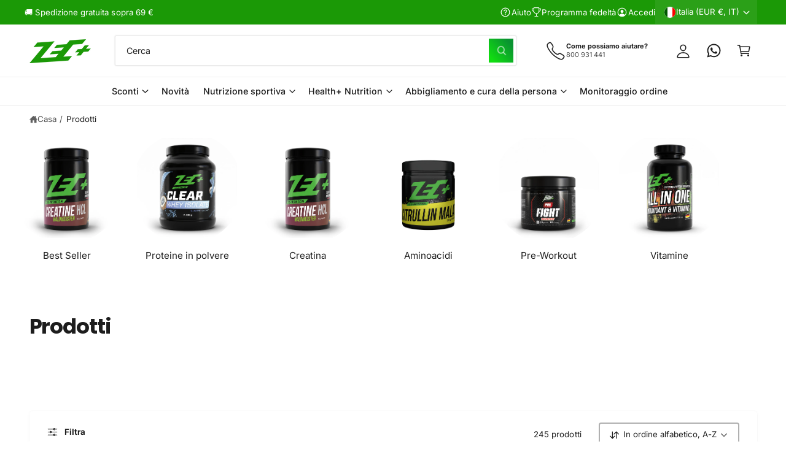

--- FILE ---
content_type: text/html; charset=utf-8
request_url: https://www.zecplus.it/collections/all
body_size: 131051
content:















<!doctype html>
<html class="no-js" lang="it">
  <head>

    
    
    
    
    
      
      
    
  
    <!-- TrustBox script -->
    <script type="text/javascript" src="//widget.trustpilot.com/bootstrap/v5/tp.widget.bootstrap.min.js" async></script>
    <!-- End TrustBox script -->
    <meta name="google-site-verification" content="vgtNUxQWyyziZjkmGVcAyjF52FPEwT1XIT-QA5Hd3Hk">
    <meta name="google-site-verification" content="Y4-vAZH3ykBd-TlimW51x0ZBBzsi1eCgNuTPccA72Ec">
    <meta charset="utf-8">
    <meta http-equiv="X-UA-Compatible" content="IE=edge">
    <meta name="viewport" content="width=device-width,initial-scale=1">
    <meta name="theme-color" content=""><link rel="canonical" href="https://www.zecplus.it/collections/all"><link rel="icon" type="image/png" href="//www.zecplus.it/cdn/shop/files/zec-fav.png?crop=center&height=32&v=1714570868&width=32"><link rel="preconnect" href="https://fonts.shopifycdn.com" crossorigin><title>
      Prodotti
 &ndash; Zec+ Nutrition</title>

    

    

<meta property="og:site_name" content="Zec+ Nutrition">
<meta property="og:url" content="https://www.zecplus.it/collections/all">
<meta property="og:title" content="Prodotti">
<meta property="og:type" content="website">
<meta property="og:description" content="Scopri Zec+ Nutrition: il tuo shop online di fiducia per integratori sportivi di alta qualità. Made in Germany, i nostri prodotti garantiscono massime prestazioni e sono sviluppati da esperti in bodybuilding e arti marziali. Con un forte impegno verso la trasparenza e l&#39;innovazione, offriamo soluzioni alimentari person"><meta property="og:image" content="http://www.zecplus.it/cdn/shop/files/unnamed_11.png?v=1747820800">
  <meta property="og:image:secure_url" content="https://www.zecplus.it/cdn/shop/files/unnamed_11.png?v=1747820800">
  <meta property="og:image:width" content="359">
  <meta property="og:image:height" content="141"><meta name="twitter:card" content="summary_large_image">
<meta name="twitter:title" content="Prodotti">
<meta name="twitter:description" content="Scopri Zec+ Nutrition: il tuo shop online di fiducia per integratori sportivi di alta qualità. Made in Germany, i nostri prodotti garantiscono massime prestazioni e sono sviluppati da esperti in bodybuilding e arti marziali. Con un forte impegno verso la trasparenza e l&#39;innovazione, offriamo soluzioni alimentari person">

<meta name="theme:name" content="Ignite">
<meta name="theme:version" content="1.6.1">
<meta name="theme:preset" content="food">


    <script src="//www.zecplus.it/cdn/shop/t/67/assets/global.js?v=119658412215494763661768050149" defer="defer"></script><link rel="preload" href="//www.zecplus.it/cdn/fonts/inter/inter_n4.b2a3f24c19b4de56e8871f609e73ca7f6d2e2bb9.woff2" as="font" crossorigin fetchpriority="high" type="font/woff2"><link rel="preload" href="//www.zecplus.it/cdn/fonts/poppins/poppins_n7.56758dcf284489feb014a026f3727f2f20a54626.woff2" as="font" crossorigin fetchpriority="high" type="font/woff2">
  <script>window.performance && window.performance.mark && window.performance.mark('shopify.content_for_header.start');</script><meta name="facebook-domain-verification" content="in003p3q1o09fnu1oivxz21jny6ewv">
<meta name="google-site-verification" content="FGjTQM8r7BJUmaUXKJjsHRc-YC38cvReb7r2pC8ZMmo">
<meta id="shopify-digital-wallet" name="shopify-digital-wallet" content="/56579719252/digital_wallets/dialog">
<meta name="shopify-checkout-api-token" content="ba0607e85c0ef7860e83b43ed52f1315">
<meta id="in-context-paypal-metadata" data-shop-id="56579719252" data-venmo-supported="false" data-environment="production" data-locale="it_IT" data-paypal-v4="true" data-currency="EUR">
<link rel="alternate" type="application/atom+xml" title="Feed" href="/collections/all.atom" />
<link rel="next" href="/collections/all?page=2">
<link rel="alternate" hreflang="x-default" href="https://www.zecplus.it/collections/all">
<link rel="alternate" hreflang="it" href="https://www.zecplus.it/collections/all">
<link rel="alternate" hreflang="es" href="https://www.zecplus.it/es/collections/productos">
<link rel="alternate" hreflang="es-ES" href="https://www.zecplus.es/collections/productos">
<link rel="alternate" hreflang="it-ES" href="https://www.zecplus.es/it/collections/all">
<link rel="alternate" type="application/json+oembed" href="https://www.zecplus.it/collections/all.oembed">
<script async="async" src="/checkouts/internal/preloads.js?locale=it-IT"></script>
<link rel="preconnect" href="https://shop.app" crossorigin="anonymous">
<script async="async" src="https://shop.app/checkouts/internal/preloads.js?locale=it-IT&shop_id=56579719252" crossorigin="anonymous"></script>
<script id="apple-pay-shop-capabilities" type="application/json">{"shopId":56579719252,"countryCode":"DE","currencyCode":"EUR","merchantCapabilities":["supports3DS"],"merchantId":"gid:\/\/shopify\/Shop\/56579719252","merchantName":"Zec+ Nutrition","requiredBillingContactFields":["postalAddress","email","phone"],"requiredShippingContactFields":["postalAddress","email","phone"],"shippingType":"shipping","supportedNetworks":["visa","maestro","masterCard","amex"],"total":{"type":"pending","label":"Zec+ Nutrition","amount":"1.00"},"shopifyPaymentsEnabled":true,"supportsSubscriptions":true}</script>
<script id="shopify-features" type="application/json">{"accessToken":"ba0607e85c0ef7860e83b43ed52f1315","betas":["rich-media-storefront-analytics"],"domain":"www.zecplus.it","predictiveSearch":true,"shopId":56579719252,"locale":"it"}</script>
<script>var Shopify = Shopify || {};
Shopify.shop = "zec-nutrition-it.myshopify.com";
Shopify.locale = "it";
Shopify.currency = {"active":"EUR","rate":"1.0"};
Shopify.country = "IT";
Shopify.theme = {"name":"zecplus-ignite\/main","id":186338017666,"schema_name":"Ignite","schema_version":"1.6.1","theme_store_id":null,"role":"main"};
Shopify.theme.handle = "null";
Shopify.theme.style = {"id":null,"handle":null};
Shopify.cdnHost = "www.zecplus.it/cdn";
Shopify.routes = Shopify.routes || {};
Shopify.routes.root = "/";</script>
<script type="module">!function(o){(o.Shopify=o.Shopify||{}).modules=!0}(window);</script>
<script>!function(o){function n(){var o=[];function n(){o.push(Array.prototype.slice.apply(arguments))}return n.q=o,n}var t=o.Shopify=o.Shopify||{};t.loadFeatures=n(),t.autoloadFeatures=n()}(window);</script>
<script>
  window.ShopifyPay = window.ShopifyPay || {};
  window.ShopifyPay.apiHost = "shop.app\/pay";
  window.ShopifyPay.redirectState = null;
</script>
<script id="shop-js-analytics" type="application/json">{"pageType":"collection"}</script>
<script defer="defer" async type="module" src="//www.zecplus.it/cdn/shopifycloud/shop-js/modules/v2/client.init-shop-cart-sync_dvfQaB1V.it.esm.js"></script>
<script defer="defer" async type="module" src="//www.zecplus.it/cdn/shopifycloud/shop-js/modules/v2/chunk.common_BW-OJwDu.esm.js"></script>
<script defer="defer" async type="module" src="//www.zecplus.it/cdn/shopifycloud/shop-js/modules/v2/chunk.modal_CX4jaIRf.esm.js"></script>
<script type="module">
  await import("//www.zecplus.it/cdn/shopifycloud/shop-js/modules/v2/client.init-shop-cart-sync_dvfQaB1V.it.esm.js");
await import("//www.zecplus.it/cdn/shopifycloud/shop-js/modules/v2/chunk.common_BW-OJwDu.esm.js");
await import("//www.zecplus.it/cdn/shopifycloud/shop-js/modules/v2/chunk.modal_CX4jaIRf.esm.js");

  window.Shopify.SignInWithShop?.initShopCartSync?.({"fedCMEnabled":true,"windoidEnabled":true});

</script>
<script>
  window.Shopify = window.Shopify || {};
  if (!window.Shopify.featureAssets) window.Shopify.featureAssets = {};
  window.Shopify.featureAssets['shop-js'] = {"shop-cart-sync":["modules/v2/client.shop-cart-sync_CGEUFKvL.it.esm.js","modules/v2/chunk.common_BW-OJwDu.esm.js","modules/v2/chunk.modal_CX4jaIRf.esm.js"],"init-fed-cm":["modules/v2/client.init-fed-cm_Q280f13X.it.esm.js","modules/v2/chunk.common_BW-OJwDu.esm.js","modules/v2/chunk.modal_CX4jaIRf.esm.js"],"shop-cash-offers":["modules/v2/client.shop-cash-offers_DoRGZwcj.it.esm.js","modules/v2/chunk.common_BW-OJwDu.esm.js","modules/v2/chunk.modal_CX4jaIRf.esm.js"],"shop-login-button":["modules/v2/client.shop-login-button_DMM6ww0E.it.esm.js","modules/v2/chunk.common_BW-OJwDu.esm.js","modules/v2/chunk.modal_CX4jaIRf.esm.js"],"pay-button":["modules/v2/client.pay-button_B6q2F277.it.esm.js","modules/v2/chunk.common_BW-OJwDu.esm.js","modules/v2/chunk.modal_CX4jaIRf.esm.js"],"shop-button":["modules/v2/client.shop-button_COUnjhWS.it.esm.js","modules/v2/chunk.common_BW-OJwDu.esm.js","modules/v2/chunk.modal_CX4jaIRf.esm.js"],"avatar":["modules/v2/client.avatar_BTnouDA3.it.esm.js"],"init-windoid":["modules/v2/client.init-windoid_CrSLay9H.it.esm.js","modules/v2/chunk.common_BW-OJwDu.esm.js","modules/v2/chunk.modal_CX4jaIRf.esm.js"],"init-shop-for-new-customer-accounts":["modules/v2/client.init-shop-for-new-customer-accounts_BGmSGr-t.it.esm.js","modules/v2/client.shop-login-button_DMM6ww0E.it.esm.js","modules/v2/chunk.common_BW-OJwDu.esm.js","modules/v2/chunk.modal_CX4jaIRf.esm.js"],"init-shop-email-lookup-coordinator":["modules/v2/client.init-shop-email-lookup-coordinator_BMjbsTlQ.it.esm.js","modules/v2/chunk.common_BW-OJwDu.esm.js","modules/v2/chunk.modal_CX4jaIRf.esm.js"],"init-shop-cart-sync":["modules/v2/client.init-shop-cart-sync_dvfQaB1V.it.esm.js","modules/v2/chunk.common_BW-OJwDu.esm.js","modules/v2/chunk.modal_CX4jaIRf.esm.js"],"shop-toast-manager":["modules/v2/client.shop-toast-manager_C1IUOXW7.it.esm.js","modules/v2/chunk.common_BW-OJwDu.esm.js","modules/v2/chunk.modal_CX4jaIRf.esm.js"],"init-customer-accounts":["modules/v2/client.init-customer-accounts_DyWT7tGr.it.esm.js","modules/v2/client.shop-login-button_DMM6ww0E.it.esm.js","modules/v2/chunk.common_BW-OJwDu.esm.js","modules/v2/chunk.modal_CX4jaIRf.esm.js"],"init-customer-accounts-sign-up":["modules/v2/client.init-customer-accounts-sign-up_DR74S9QP.it.esm.js","modules/v2/client.shop-login-button_DMM6ww0E.it.esm.js","modules/v2/chunk.common_BW-OJwDu.esm.js","modules/v2/chunk.modal_CX4jaIRf.esm.js"],"shop-follow-button":["modules/v2/client.shop-follow-button_C7goD_zf.it.esm.js","modules/v2/chunk.common_BW-OJwDu.esm.js","modules/v2/chunk.modal_CX4jaIRf.esm.js"],"checkout-modal":["modules/v2/client.checkout-modal_Cy_s3Hxe.it.esm.js","modules/v2/chunk.common_BW-OJwDu.esm.js","modules/v2/chunk.modal_CX4jaIRf.esm.js"],"shop-login":["modules/v2/client.shop-login_ByWJfYRH.it.esm.js","modules/v2/chunk.common_BW-OJwDu.esm.js","modules/v2/chunk.modal_CX4jaIRf.esm.js"],"lead-capture":["modules/v2/client.lead-capture_B-cWF8Yd.it.esm.js","modules/v2/chunk.common_BW-OJwDu.esm.js","modules/v2/chunk.modal_CX4jaIRf.esm.js"],"payment-terms":["modules/v2/client.payment-terms_B2vYrkY2.it.esm.js","modules/v2/chunk.common_BW-OJwDu.esm.js","modules/v2/chunk.modal_CX4jaIRf.esm.js"]};
</script>
<script>(function() {
  var isLoaded = false;
  function asyncLoad() {
    if (isLoaded) return;
    isLoaded = true;
    var urls = ["https:\/\/ecommplugins-scripts.trustpilot.com\/v2.1\/js\/header.min.js?settings=eyJrZXkiOiJWbVRJR0VJZXBXOTN0S3Z0IiwicyI6InNrdSJ9\u0026shop=zec-nutrition-it.myshopify.com","https:\/\/ecommplugins-trustboxsettings.trustpilot.com\/zec-nutrition-it.myshopify.com.js?settings=1753710940339\u0026shop=zec-nutrition-it.myshopify.com","https:\/\/widget.trustpilot.com\/bootstrap\/v5\/tp.widget.sync.bootstrap.min.js?shop=zec-nutrition-it.myshopify.com","https:\/\/d33a6lvgbd0fej.cloudfront.net\/script_tag\/secomapp.scripttag.js?shop=zec-nutrition-it.myshopify.com","https:\/\/ideafyi.oss-us-west-1.aliyuncs.com\/js\/blocker.js?v=2\u0026shop=zec-nutrition-it.myshopify.com","https:\/\/translate.freshify.click\/scripttags\/dummy.js?shop=zec-nutrition-it.myshopify.com","https:\/\/translate.freshify.click\/storage\/js_files\/zec-nutrition-it.myshopify.com.js?shop=zec-nutrition-it.myshopify.com","https:\/\/joy.avada.io\/scripttag\/avada-joy-tracking.min.js?shop=zec-nutrition-it.myshopify.com","https:\/\/ecommplugins-scripts.trustpilot.com\/v2.1\/js\/success.min.js?settings=eyJrZXkiOiJWbVRJR0VJZXBXOTN0S3Z0IiwicyI6InNrdSIsInQiOlsib3JkZXJzL2Z1bGZpbGxlZCJdLCJ2IjoiIiwiYSI6IiJ9\u0026shop=zec-nutrition-it.myshopify.com"];
    for (var i = 0; i < urls.length; i++) {
      var s = document.createElement('script');
      s.type = 'text/javascript';
      s.async = true;
      s.src = urls[i];
      var x = document.getElementsByTagName('script')[0];
      x.parentNode.insertBefore(s, x);
    }
  };
  if(window.attachEvent) {
    window.attachEvent('onload', asyncLoad);
  } else {
    window.addEventListener('load', asyncLoad, false);
  }
})();</script>
<script id="__st">var __st={"a":56579719252,"offset":3600,"reqid":"562bd360-307a-4b92-b309-33a306ad40fb-1769368906","pageurl":"www.zecplus.it\/collections\/all","u":"3822948f0c68","p":"collection","rtyp":"collection","rid":647290814850};</script>
<script>window.ShopifyPaypalV4VisibilityTracking = true;</script>
<script id="captcha-bootstrap">!function(){'use strict';const t='contact',e='account',n='new_comment',o=[[t,t],['blogs',n],['comments',n],[t,'customer']],c=[[e,'customer_login'],[e,'guest_login'],[e,'recover_customer_password'],[e,'create_customer']],r=t=>t.map((([t,e])=>`form[action*='/${t}']:not([data-nocaptcha='true']) input[name='form_type'][value='${e}']`)).join(','),a=t=>()=>t?[...document.querySelectorAll(t)].map((t=>t.form)):[];function s(){const t=[...o],e=r(t);return a(e)}const i='password',u='form_key',d=['recaptcha-v3-token','g-recaptcha-response','h-captcha-response',i],f=()=>{try{return window.sessionStorage}catch{return}},m='__shopify_v',_=t=>t.elements[u];function p(t,e,n=!1){try{const o=window.sessionStorage,c=JSON.parse(o.getItem(e)),{data:r}=function(t){const{data:e,action:n}=t;return t[m]||n?{data:e,action:n}:{data:t,action:n}}(c);for(const[e,n]of Object.entries(r))t.elements[e]&&(t.elements[e].value=n);n&&o.removeItem(e)}catch(o){console.error('form repopulation failed',{error:o})}}const l='form_type',E='cptcha';function T(t){t.dataset[E]=!0}const w=window,h=w.document,L='Shopify',v='ce_forms',y='captcha';let A=!1;((t,e)=>{const n=(g='f06e6c50-85a8-45c8-87d0-21a2b65856fe',I='https://cdn.shopify.com/shopifycloud/storefront-forms-hcaptcha/ce_storefront_forms_captcha_hcaptcha.v1.5.2.iife.js',D={infoText:'Protetto da hCaptcha',privacyText:'Privacy',termsText:'Termini'},(t,e,n)=>{const o=w[L][v],c=o.bindForm;if(c)return c(t,g,e,D).then(n);var r;o.q.push([[t,g,e,D],n]),r=I,A||(h.body.append(Object.assign(h.createElement('script'),{id:'captcha-provider',async:!0,src:r})),A=!0)});var g,I,D;w[L]=w[L]||{},w[L][v]=w[L][v]||{},w[L][v].q=[],w[L][y]=w[L][y]||{},w[L][y].protect=function(t,e){n(t,void 0,e),T(t)},Object.freeze(w[L][y]),function(t,e,n,w,h,L){const[v,y,A,g]=function(t,e,n){const i=e?o:[],u=t?c:[],d=[...i,...u],f=r(d),m=r(i),_=r(d.filter((([t,e])=>n.includes(e))));return[a(f),a(m),a(_),s()]}(w,h,L),I=t=>{const e=t.target;return e instanceof HTMLFormElement?e:e&&e.form},D=t=>v().includes(t);t.addEventListener('submit',(t=>{const e=I(t);if(!e)return;const n=D(e)&&!e.dataset.hcaptchaBound&&!e.dataset.recaptchaBound,o=_(e),c=g().includes(e)&&(!o||!o.value);(n||c)&&t.preventDefault(),c&&!n&&(function(t){try{if(!f())return;!function(t){const e=f();if(!e)return;const n=_(t);if(!n)return;const o=n.value;o&&e.removeItem(o)}(t);const e=Array.from(Array(32),(()=>Math.random().toString(36)[2])).join('');!function(t,e){_(t)||t.append(Object.assign(document.createElement('input'),{type:'hidden',name:u})),t.elements[u].value=e}(t,e),function(t,e){const n=f();if(!n)return;const o=[...t.querySelectorAll(`input[type='${i}']`)].map((({name:t})=>t)),c=[...d,...o],r={};for(const[a,s]of new FormData(t).entries())c.includes(a)||(r[a]=s);n.setItem(e,JSON.stringify({[m]:1,action:t.action,data:r}))}(t,e)}catch(e){console.error('failed to persist form',e)}}(e),e.submit())}));const S=(t,e)=>{t&&!t.dataset[E]&&(n(t,e.some((e=>e===t))),T(t))};for(const o of['focusin','change'])t.addEventListener(o,(t=>{const e=I(t);D(e)&&S(e,y())}));const B=e.get('form_key'),M=e.get(l),P=B&&M;t.addEventListener('DOMContentLoaded',(()=>{const t=y();if(P)for(const e of t)e.elements[l].value===M&&p(e,B);[...new Set([...A(),...v().filter((t=>'true'===t.dataset.shopifyCaptcha))])].forEach((e=>S(e,t)))}))}(h,new URLSearchParams(w.location.search),n,t,e,['guest_login'])})(!0,!0)}();</script>
<script integrity="sha256-4kQ18oKyAcykRKYeNunJcIwy7WH5gtpwJnB7kiuLZ1E=" data-source-attribution="shopify.loadfeatures" defer="defer" src="//www.zecplus.it/cdn/shopifycloud/storefront/assets/storefront/load_feature-a0a9edcb.js" crossorigin="anonymous"></script>
<script crossorigin="anonymous" defer="defer" src="//www.zecplus.it/cdn/shopifycloud/storefront/assets/shopify_pay/storefront-65b4c6d7.js?v=20250812"></script>
<script data-source-attribution="shopify.dynamic_checkout.dynamic.init">var Shopify=Shopify||{};Shopify.PaymentButton=Shopify.PaymentButton||{isStorefrontPortableWallets:!0,init:function(){window.Shopify.PaymentButton.init=function(){};var t=document.createElement("script");t.src="https://www.zecplus.it/cdn/shopifycloud/portable-wallets/latest/portable-wallets.it.js",t.type="module",document.head.appendChild(t)}};
</script>
<script data-source-attribution="shopify.dynamic_checkout.buyer_consent">
  function portableWalletsHideBuyerConsent(e){var t=document.getElementById("shopify-buyer-consent"),n=document.getElementById("shopify-subscription-policy-button");t&&n&&(t.classList.add("hidden"),t.setAttribute("aria-hidden","true"),n.removeEventListener("click",e))}function portableWalletsShowBuyerConsent(e){var t=document.getElementById("shopify-buyer-consent"),n=document.getElementById("shopify-subscription-policy-button");t&&n&&(t.classList.remove("hidden"),t.removeAttribute("aria-hidden"),n.addEventListener("click",e))}window.Shopify?.PaymentButton&&(window.Shopify.PaymentButton.hideBuyerConsent=portableWalletsHideBuyerConsent,window.Shopify.PaymentButton.showBuyerConsent=portableWalletsShowBuyerConsent);
</script>
<script data-source-attribution="shopify.dynamic_checkout.cart.bootstrap">document.addEventListener("DOMContentLoaded",(function(){function t(){return document.querySelector("shopify-accelerated-checkout-cart, shopify-accelerated-checkout")}if(t())Shopify.PaymentButton.init();else{new MutationObserver((function(e,n){t()&&(Shopify.PaymentButton.init(),n.disconnect())})).observe(document.body,{childList:!0,subtree:!0})}}));
</script>
<link id="shopify-accelerated-checkout-styles" rel="stylesheet" media="screen" href="https://www.zecplus.it/cdn/shopifycloud/portable-wallets/latest/accelerated-checkout-backwards-compat.css" crossorigin="anonymous">
<style id="shopify-accelerated-checkout-cart">
        #shopify-buyer-consent {
  margin-top: 1em;
  display: inline-block;
  width: 100%;
}

#shopify-buyer-consent.hidden {
  display: none;
}

#shopify-subscription-policy-button {
  background: none;
  border: none;
  padding: 0;
  text-decoration: underline;
  font-size: inherit;
  cursor: pointer;
}

#shopify-subscription-policy-button::before {
  box-shadow: none;
}

      </style>
<script id="sections-script" data-sections="header,footer" defer="defer" src="//www.zecplus.it/cdn/shop/t/67/compiled_assets/scripts.js?v=50615"></script>
<script>window.performance && window.performance.mark && window.performance.mark('shopify.content_for_header.end');</script>
  <!-- "snippets/shogun-products.liquid" was not rendered, the associated app was uninstalled -->



    <style data-shopify>
      @font-face {
  font-family: Inter;
  font-weight: 400;
  font-style: normal;
  font-display: fallback;
  src: url("//www.zecplus.it/cdn/fonts/inter/inter_n4.b2a3f24c19b4de56e8871f609e73ca7f6d2e2bb9.woff2") format("woff2"),
       url("//www.zecplus.it/cdn/fonts/inter/inter_n4.af8052d517e0c9ffac7b814872cecc27ae1fa132.woff") format("woff");
}

        @font-face {
  font-family: Inter;
  font-weight: 700;
  font-style: normal;
  font-display: fallback;
  src: url("//www.zecplus.it/cdn/fonts/inter/inter_n7.02711e6b374660cfc7915d1afc1c204e633421e4.woff2") format("woff2"),
       url("//www.zecplus.it/cdn/fonts/inter/inter_n7.6dab87426f6b8813070abd79972ceaf2f8d3b012.woff") format("woff");
}

        @font-face {
  font-family: Inter;
  font-weight: 400;
  font-style: italic;
  font-display: fallback;
  src: url("//www.zecplus.it/cdn/fonts/inter/inter_i4.feae1981dda792ab80d117249d9c7e0f1017e5b3.woff2") format("woff2"),
       url("//www.zecplus.it/cdn/fonts/inter/inter_i4.62773b7113d5e5f02c71486623cf828884c85c6e.woff") format("woff");
}

        @font-face {
  font-family: Inter;
  font-weight: 700;
  font-style: italic;
  font-display: fallback;
  src: url("//www.zecplus.it/cdn/fonts/inter/inter_i7.b377bcd4cc0f160622a22d638ae7e2cd9b86ea4c.woff2") format("woff2"),
       url("//www.zecplus.it/cdn/fonts/inter/inter_i7.7c69a6a34e3bb44fcf6f975857e13b9a9b25beb4.woff") format("woff");
}

        @font-face {
  font-family: Inter;
  font-weight: 500;
  font-style: normal;
  font-display: fallback;
  src: url("//www.zecplus.it/cdn/fonts/inter/inter_n5.d7101d5e168594dd06f56f290dd759fba5431d97.woff2") format("woff2"),
       url("//www.zecplus.it/cdn/fonts/inter/inter_n5.5332a76bbd27da00474c136abb1ca3cbbf259068.woff") format("woff");
}

@font-face {
  font-family: Poppins;
  font-weight: 700;
  font-style: normal;
  font-display: fallback;
  src: url("//www.zecplus.it/cdn/fonts/poppins/poppins_n7.56758dcf284489feb014a026f3727f2f20a54626.woff2") format("woff2"),
       url("//www.zecplus.it/cdn/fonts/poppins/poppins_n7.f34f55d9b3d3205d2cd6f64955ff4b36f0cfd8da.woff") format("woff");
}

        @font-face {
  font-family: Poppins;
  font-weight: 700;
  font-style: normal;
  font-display: fallback;
  src: url("//www.zecplus.it/cdn/fonts/poppins/poppins_n7.56758dcf284489feb014a026f3727f2f20a54626.woff2") format("woff2"),
       url("//www.zecplus.it/cdn/fonts/poppins/poppins_n7.f34f55d9b3d3205d2cd6f64955ff4b36f0cfd8da.woff") format("woff");
}

        @font-face {
  font-family: Poppins;
  font-weight: 700;
  font-style: italic;
  font-display: fallback;
  src: url("//www.zecplus.it/cdn/fonts/poppins/poppins_i7.42fd71da11e9d101e1e6c7932199f925f9eea42d.woff2") format("woff2"),
       url("//www.zecplus.it/cdn/fonts/poppins/poppins_i7.ec8499dbd7616004e21155106d13837fff4cf556.woff") format("woff");
}

        @font-face {
  font-family: Poppins;
  font-weight: 700;
  font-style: italic;
  font-display: fallback;
  src: url("//www.zecplus.it/cdn/fonts/poppins/poppins_i7.42fd71da11e9d101e1e6c7932199f925f9eea42d.woff2") format("woff2"),
       url("//www.zecplus.it/cdn/fonts/poppins/poppins_i7.ec8499dbd7616004e21155106d13837fff4cf556.woff") format("woff");
}

        @font-face {
  font-family: Poppins;
  font-weight: 500;
  font-style: normal;
  font-display: fallback;
  src: url("//www.zecplus.it/cdn/fonts/poppins/poppins_n5.ad5b4b72b59a00358afc706450c864c3c8323842.woff2") format("woff2"),
       url("//www.zecplus.it/cdn/fonts/poppins/poppins_n5.33757fdf985af2d24b32fcd84c9a09224d4b2c39.woff") format("woff");
}


        :root,
        .color-scheme-1 {
          --color-background: 255,255,255;
          --color-background-accent: ,,;
        
          --gradient-background: #ffffff;
        

        

        --color-foreground: 29,29,29;
        --color-heading: 29,29,29;
        --color-background-contrast: 191,191,191;
        --color-shadow: 0, 0, 0;
        --color-button: 27,153,6;
        --color-button-alpha: 1.0;
        
          --color-button-gradient: none;
        
        --color-button-text: 255,255,255;
        --color-secondary-button: 255,255,255;
        --color-secondary-button-text: 29,29,29;
        --color-link: 27,153,6;
        --color-caption: 29,29,29;
        --color-badge-foreground: 29,29,29;
        --color-badge-background: 255,255,255;
        --color-badge-border: 29,29,29;
        --color-accent: 27,153,6;
        --payment-terms-background-color: rgb(255 255 255);

        
          --color-heading-gradient-background: -webkit-linear-gradient(90deg, rgba(27, 153, 6, 1), rgba(53, 193, 4, 1) 100%);
          --color-heading-gradient-background-clip: text;
          --color-heading-gradient-fill: transparent;

        
          --color-accent-gradient-background: -webkit-linear-gradient(90deg, rgba(27, 153, 6, 1) 32%, rgba(0, 0, 0, 1) 100%);
          --color-accent-gradient-background-clip: text;
          --color-accent-gradient-fill: transparent;
        
      }
      
        
        .color-scheme-2 {
          --color-background: 255,255,255;
          --color-background-accent: 229,229,229;
        
          --gradient-background: #ffffff;
        

        

        --color-foreground: 29,29,29;
        --color-heading: 29,29,29;
        --color-background-contrast: 191,191,191;
        --color-shadow: 0, 0, 0;
        --color-button: 27,153,6;
        --color-button-alpha: 1.0;
        
        --color-button-gradient: linear-gradient(50deg, rgba(17, 221, 17, 1) 13%, rgba(10, 147, 49, 1) 84%);
        
        --color-button-text: 255,255,255;
        --color-secondary-button: 255,255,255;
        --color-secondary-button-text: 29,29,29;
        --color-link: 27,153,6;
        --color-caption: 29,29,29;
        --color-badge-foreground: 29,29,29;
        --color-badge-background: 255,255,255;
        --color-badge-border: 29,29,29;
        --color-accent: 27,153,6;
        --payment-terms-background-color: rgb(255 255 255);

        
          --color-heading-gradient-background: none;
          --color-heading-gradient-background-clip: border-box;
          --color-heading-gradient-fill: currentColor;
        

        
          --color-accent-gradient-background: -webkit-linear-gradient(90deg, rgba(27, 153, 6, 1), rgba(53, 193, 4, 1) 100%);
          --color-accent-gradient-background-clip: text;
          --color-accent-gradient-fill: transparent;
        
      }
      
        
        .color-scheme-3 {
          --color-background: 29,29,29;
          --color-background-accent: 51,51,51;
        
          --gradient-background: #1d1d1d;
        

        

        --color-foreground: 255,255,255;
        --color-heading: 255,255,255;
        --color-background-contrast: 42,42,42;
        --color-shadow: 0, 0, 0;
        --color-button: 27,153,6;
        --color-button-alpha: 1.0;
        
          --color-button-gradient: none;
        
        --color-button-text: 255,255,255;
        --color-secondary-button: 29,29,29;
        --color-secondary-button-text: 255,255,255;
        --color-link: 27,153,6;
        --color-caption: 229,229,229;
        --color-badge-foreground: 255,255,255;
        --color-badge-background: 29,29,29;
        --color-badge-border: 255,255,255;
        --color-accent: 27,153,6;
        --payment-terms-background-color: rgb(29 29 29);

        
          --color-heading-gradient-background: -webkit-linear-gradient(90deg, rgba(78, 255, 49, 1), rgba(27, 153, 6, 1) 100%);
          --color-heading-gradient-background-clip: text;
          --color-heading-gradient-fill: transparent;

        
          --color-accent-gradient-background: -webkit-linear-gradient(228deg, rgba(0, 255, 107, 1), rgba(0, 178, 255, 1) 45%, rgba(0, 81, 255, 1) 100%);
          --color-accent-gradient-background-clip: text;
          --color-accent-gradient-fill: transparent;
        
      }
      
        
        .color-scheme-4 {
          --color-background: 6,67,35;
          --color-background-accent: ,,;
        
          --gradient-background: linear-gradient(135deg, rgba(0, 48, 0, 1), rgba(27, 153, 6, 1) 100%);
        

        

        --color-foreground: 255,255,255;
        --color-heading: 255,255,255;
        --color-background-contrast: 8,90,47;
        --color-shadow: 0, 0, 0;
        --color-button: 29,29,29;
        --color-button-alpha: 1.0;
        
          --color-button-gradient: none;
        
        --color-button-text: 255,255,255;
        --color-secondary-button: 6,67,35;
        --color-secondary-button-text: 255,255,255;
        --color-link: 255,255,255;
        --color-caption: 255,255,255;
        --color-badge-foreground: 255,255,255;
        --color-badge-background: 6,67,35;
        --color-badge-border: 255,255,255;
        --color-accent: 255,255,255;
        --payment-terms-background-color: rgb(6 67 35);

        
          --color-heading-gradient-background: -webkit-linear-gradient(90deg, rgba(255, 255, 255, 1), rgba(207, 247, 226, 1) 100%);
          --color-heading-gradient-background-clip: text;
          --color-heading-gradient-fill: transparent;

        
          --color-accent-gradient-background: -webkit-linear-gradient(90deg, rgba(78, 255, 49, 1), rgba(27, 153, 6, 1) 100%);
          --color-accent-gradient-background-clip: text;
          --color-accent-gradient-fill: transparent;
        
      }
      
        
        .color-scheme-5 {
          --color-background: 27,153,6;
          --color-background-accent: ,,;
        
          --gradient-background: #1b9906;
        

        

        --color-foreground: 255,255,255;
        --color-heading: 255,255,255;
        --color-background-contrast: 5,30,1;
        --color-shadow: 0, 0, 0;
        --color-button: 255,255,255;
        --color-button-alpha: 1.0;
        
          --color-button-gradient: none;
        
        --color-button-text: 27,153,6;
        --color-secondary-button: 27,153,6;
        --color-secondary-button-text: 255,255,255;
        --color-link: 255,255,255;
        --color-caption: 255,255,255;
        --color-badge-foreground: 255,255,255;
        --color-badge-background: 27,153,6;
        --color-badge-border: 255,255,255;
        --color-accent: 255,255,255;
        --payment-terms-background-color: rgb(27 153 6);

        
          --color-heading-gradient-background: none;
          --color-heading-gradient-background-clip: border-box;
          --color-heading-gradient-fill: currentColor;
        

        
          --color-accent-gradient-background: -webkit-linear-gradient(90deg, rgba(255, 255, 255, 1), rgba(225, 255, 224, 1) 100%);
          --color-accent-gradient-background-clip: text;
          --color-accent-gradient-fill: transparent;
        
      }
      
        
        .color-scheme-6 {
          --color-background: 0,0,0;
          --color-background-accent: ,,;
        
          --gradient-background: #000000;
        

        

        --color-foreground: 255,255,255;
        --color-heading: 255,255,255;
        --color-background-contrast: 128,128,128;
        --color-shadow: 0, 0, 0;
        --color-button: 27,153,6;
        --color-button-alpha: 1.0;
        
          --color-button-gradient: none;
        
        --color-button-text: 255,255,255;
        --color-secondary-button: 0,0,0;
        --color-secondary-button-text: 255,255,255;
        --color-link: 27,153,6;
        --color-caption: 229,229,229;
        --color-badge-foreground: 255,255,255;
        --color-badge-background: 0,0,0;
        --color-badge-border: 255,255,255;
        --color-accent: 27,153,6;
        --payment-terms-background-color: rgb(0 0 0);

        
          --color-heading-gradient-background: none;
          --color-heading-gradient-background-clip: border-box;
          --color-heading-gradient-fill: currentColor;
        

        
          --color-accent-gradient-background: -webkit-linear-gradient(90deg, rgba(78, 255, 49, 1), rgba(27, 153, 6, 1) 100%);
          --color-accent-gradient-background-clip: text;
          --color-accent-gradient-fill: transparent;
        
      }
      
        
        .color-scheme-7 {
          --color-background: 227,6,19;
          --color-background-accent: ,,;
        
          --gradient-background: #e30613;
        

        

        --color-foreground: 255,255,255;
        --color-heading: 255,255,255;
        --color-background-contrast: 103,3,9;
        --color-shadow: 0, 0, 0;
        --color-button: 255,255,255;
        --color-button-alpha: 1.0;
        
          --color-button-gradient: none;
        
        --color-button-text: 227,6,19;
        --color-secondary-button: 227,6,19;
        --color-secondary-button-text: 27,153,6;
        --color-link: 255,255,255;
        --color-caption: 255,255,255;
        --color-badge-foreground: 255,255,255;
        --color-badge-background: 227,6,19;
        --color-badge-border: 255,255,255;
        --color-accent: 255,255,255;
        --payment-terms-background-color: rgb(227 6 19);

        
          --color-heading-gradient-background: -webkit-linear-gradient(90deg, rgba(255, 255, 255, 1), rgba(255, 255, 255, 1) 14%, rgba(255, 229, 229, 1) 100%);
          --color-heading-gradient-background-clip: text;
          --color-heading-gradient-fill: transparent;

        
          --color-accent-gradient-background: -webkit-linear-gradient(90deg, rgba(27, 153, 6, 1), rgba(227, 6, 19, 1) 100%);
          --color-accent-gradient-background-clip: text;
          --color-accent-gradient-fill: transparent;
        
      }
      
        
        .color-scheme-8 {
          --color-background: 255,255,255;
          --color-background-accent: 243,244,246;
        
          --gradient-background: #ffffff;
        

        

        --color-foreground: 29,29,29;
        --color-heading: 29,29,29;
        --color-background-contrast: 191,191,191;
        --color-shadow: 0, 0, 0;
        --color-button: 27,153,6;
        --color-button-alpha: 1.0;
        
          --color-button-gradient: none;
        
        --color-button-text: 255,255,255;
        --color-secondary-button: 255,255,255;
        --color-secondary-button-text: 29,29,29;
        --color-link: 27,153,6;
        --color-caption: 29,29,29;
        --color-badge-foreground: 29,29,29;
        --color-badge-background: 255,255,255;
        --color-badge-border: 29,29,29;
        --color-accent: 27,153,6;
        --payment-terms-background-color: rgb(255 255 255);

        
          --color-heading-gradient-background: -webkit-linear-gradient(90deg, rgba(27, 153, 6, 1) 1%, rgba(227, 6, 19, 1) 100%);
          --color-heading-gradient-background-clip: text;
          --color-heading-gradient-fill: transparent;

        
          --color-accent-gradient-background: -webkit-linear-gradient(90deg, rgba(27, 153, 6, 1) 5%, rgba(227, 6, 19, 1) 100%);
          --color-accent-gradient-background-clip: text;
          --color-accent-gradient-fill: transparent;
        
      }
      
        
        .color-scheme-9 {
          --color-background: 255,255,255;
          --color-background-accent: 243,244,246;
        
          --gradient-background: #ffffff;
        

        

        --color-foreground: 29,29,29;
        --color-heading: 29,29,29;
        --color-background-contrast: 191,191,191;
        --color-shadow: 0, 0, 0;
        --color-button: 27,153,6;
        --color-button-alpha: 1.0;
        
          --color-button-gradient: none;
        
        --color-button-text: 255,255,255;
        --color-secondary-button: 255,255,255;
        --color-secondary-button-text: 29,29,29;
        --color-link: 27,153,6;
        --color-caption: 29,29,29;
        --color-badge-foreground: 29,29,29;
        --color-badge-background: 255,255,255;
        --color-badge-border: 29,29,29;
        --color-accent: 27,153,6;
        --payment-terms-background-color: rgb(255 255 255);

        
          --color-heading-gradient-background: none;
          --color-heading-gradient-background-clip: border-box;
          --color-heading-gradient-fill: currentColor;
        

        
          --color-accent-gradient-background: -webkit-linear-gradient(90deg, rgba(27, 153, 6, 1), rgba(227, 6, 19, 1) 100%);
          --color-accent-gradient-background-clip: text;
          --color-accent-gradient-fill: transparent;
        
      }
      
        
        .color-scheme-e6318bda-a190-4188-ad22-e133a382a8f2 {
          --color-background: 241,243,245;
          --color-background-accent: 241,243,245;
        
          --gradient-background: #f1f3f5;
        

        

        --color-foreground: 29,29,29;
        --color-heading: 29,29,29;
        --color-background-contrast: 167,179,192;
        --color-shadow: 0, 0, 0;
        --color-button: 27,153,6;
        --color-button-alpha: 1.0;
        
          --color-button-gradient: none;
        
        --color-button-text: 255,255,255;
        --color-secondary-button: 241,243,245;
        --color-secondary-button-text: 29,29,29;
        --color-link: 27,153,6;
        --color-caption: 29,29,29;
        --color-badge-foreground: 29,29,29;
        --color-badge-background: 241,243,245;
        --color-badge-border: 29,29,29;
        --color-accent: 27,153,6;
        --payment-terms-background-color: rgb(241 243 245);

        
          --color-heading-gradient-background: -webkit-linear-gradient(90deg, rgba(27, 153, 6, 1), rgba(53, 193, 4, 1) 100%);
          --color-heading-gradient-background-clip: text;
          --color-heading-gradient-fill: transparent;

        
          --color-accent-gradient-background: -webkit-linear-gradient(90deg, rgba(78, 255, 49, 1), rgba(27, 153, 6, 1) 100%);
          --color-accent-gradient-background-clip: text;
          --color-accent-gradient-fill: transparent;
        
      }
      

      
        
        :is(.color-scheme-1,.color-scheme-3,.color-scheme-4,.color-scheme-7,.color-scheme-8,.color-scheme-e6318bda-a190-4188-ad22-e133a382a8f2) :is(h1, h2, h3, h4, h5, h6).inline-richtext a {
          box-shadow: 0 0.2rem 0 0 rgb(var(--color-heading));
        }
      

      body, .color-scheme-1, .color-scheme-2, .color-scheme-3, .color-scheme-4, .color-scheme-5, .color-scheme-6, .color-scheme-7, .color-scheme-8, .color-scheme-9, .color-scheme-e6318bda-a190-4188-ad22-e133a382a8f2 {
        color: rgb(var(--color-foreground));
        background-color: rgb(var(--color-background));
      }

      :root {
        --font-body-family: Inter, sans-serif;
        --font-body-style: normal;
        --font-body-weight: 400;
        --font-body-weight-bold: 700;
        --font-body-letter-spacing: 0.001em;

        --font-heading-family: Poppins, sans-serif;
        --font-heading-style: normal;
        --font-heading-weight: 700;

        

        --font-button-font-weight: bold;
        --font-button-case: uppercase;
        --font-button-icon-offset: -0.1rem;
        --font-button-letter-spacing: -0.015em;
        --font-button-text-size: 1.3rem;

        --font-body-scale: 0.95;
        --font-heading-scale: 1.0526315789473684;
        --font-heading-case: none;
        --font-heading-letter-spacing: -0.029em;

        --media-padding: px;
        --media-border-opacity: 0.0;
        --media-border-width: 0px;
        --media-radius: 10px;
        --media-shadow-opacity: 0.0;
        --media-shadow-horizontal-offset: 0px;
        --media-shadow-vertical-offset: 0px;
        --media-shadow-blur-radius: 0px;
        --media-shadow-visible: 0;

        --page-width: 144rem;
        --px-mobile: 2rem;
        --page-width-margin: 0rem;

        --product-card-image-padding: 0.6rem;
        --product-card-image-scale: 0.9;
        --product-card-corner-radius: 0.6rem;
        --product-card-text-alignment: left;
        --product-card-border-width: 0.0rem;
        --product-card-border-opacity: 0.0;
        --product-card-shadow-opacity: 0.0;
        --product-card-shadow-visible: 0;
        --product-card-shadow-horizontal-offset: 0.0rem;
        --product-card-shadow-vertical-offset: 0.0rem;
        --product-card-shadow-blur-radius: 0.0rem;
        --product-card-star-color: 245,225,33;
        --product-card-icon-width: 32px;

        --inventory-stock-low-color: 230,103,17;
        --inventory-stock-normal-color: 85,175,16;
        --inventory-stock-continue-color: 85,175,16;
        --inventory-stock-out-color: 91,91,91;

        
          --product-card-price-color: 234,7,7;
        

        
        --product-card-image-background: 0,0,0,0.0;
        

        --collection-card-image-padding: 0.0rem;
        --collection-card-corner-radius: 0.0rem;
        --collection-card-image-scale: 0.9;
        --collection-card-text-alignment: center;
        --collection-card-border-width: 0.0rem;
        --collection-card-border-opacity: 0.0;
        --collection-card-shadow-opacity: 0.0;
        --collection-card-shadow-visible: 0;
        --collection-card-shadow-horizontal-offset: 0.0rem;
        --collection-card-shadow-vertical-offset: 0.0rem;
        --collection-card-shadow-blur-radius: 0.0rem;
        --collection-card-image-background: 255,255,255,1.0;

        --blog-card-image-padding: 0.0rem;
        --blog-card-corner-radius: 0.8rem;
        --blog-card-border-width: 0.0rem;
        --blog-card-border-opacity: 0.0;
        --blog-card-shadow-opacity: 0.0;
        --blog-card-shadow-visible: 0;
        --blog-card-shadow-horizontal-offset: 0.0rem;
        --blog-card-shadow-vertical-offset: 0.0rem;
        --blog-card-shadow-blur-radius: 0.0rem;
        --blog-card-image-background: 255,255,255,1.0;

        

        --badge-text-size: 1.2rem;
        --badge-text-weight: bold;
        --badge-border-width: 1px;
        --badge-border-style: solid;

        --badge-sold-out-foreground: 255 255 255 / 1.0;
        --badge-sold-out-border: 0 0 0 / 0.0;
        --badge-sold-out-background: linear-gradient(127deg, rgba(13, 13, 13, 0.8) 11%, rgba(49, 49, 49, 0.8) 78%);
        
        --badge-custom-foreground: 255 255 255 / 1.0;
        --badge-custom-border: 0 0 0 / 0.0;
        --badge-custom-background: linear-gradient(145deg, rgba(42, 156, 44, 1) 20%, rgba(42, 156, 44, 0.76) 82%);
        
        
        --badge-preorder-foreground: 21 118 49 / 1.0;
        --badge-preorder-border: 255 255 255 / 1.0;
        --badge-preorder-background: linear-gradient(137deg, rgba(234, 234, 234, 0.62), rgba(241, 241, 241, 0.27) 100%);
        
        
        --badge-bulk-foreground: 7 75 124 / 1.0;
        --badge-bulk-border: 209 224 241 / 1.0;
        --badge-bulk-background: #ECF5FC;
        
        
        --badge-new-foreground: 255 255 255 / 1.0;
        --badge-new-border: 0 0 0 / 0.0;
        --badge-new-background: linear-gradient(129deg, rgba(33, 119, 179, 0.8), rgba(61, 157, 222, 0.8) 100%);
        
        
        --badge-sale-foreground: 255 255 255 / 1.0;
        --badge-sale-border: 0 0 0 / 0.0;
        --badge-sale-background: linear-gradient(144deg, rgba(244, 43, 65, 0.8), rgba(218, 50, 67, 0.8) 97%, rgba(247, 23, 23, 0.8) 97.482%);
        
        
        --badge-sale-custom-foreground: 255 255 255 / 1.0;
        --badge-sale-custom-border: 231 76 60 / 1.0;
        --badge-sale-custom-background: #e74c3c;
        

        --popup-border-width: 1px;
        --popup-border-opacity: 0.08;
        --popup-corner-radius: 10px;
        --promo-corner-radius: 6px;
        --popup-shadow-opacity: 0.15;
        --popup-shadow-horizontal-offset: 0px;
        --popup-shadow-vertical-offset: 0px;
        --popup-shadow-blur-radius: 5px;

        --drawer-border-width: 1px;
        --drawer-border-opacity: 0.1;
        --drawer-shadow-opacity: 0.0;
        --drawer-shadow-horizontal-offset: 0px;
        --drawer-shadow-vertical-offset: 4px;
        --drawer-shadow-blur-radius: 5px;

        --grid-desktop-vertical-spacing: 16px;
        --grid-desktop-horizontal-spacing: 16px;
        --grid-desktop-horizontal-spacing-initial: 16px;
        --grid-mobile-vertical-spacing: calc(var(--px-mobile) * 0.8);
        --grid-mobile-horizontal-spacing: calc(var(--px-mobile) * 0.8);

        --text-boxes-radius: 10px;
        --text-boxes-border-opacity: 0.0;
        --text-boxes-border-width: 0px;
        --text-boxes-shadow-opacity: 0.0;
        --text-boxes-shadow-visible: 0;
        --text-boxes-shadow-horizontal-offset: 0px;
        --text-boxes-shadow-vertical-offset: 0px;
        --text-boxes-shadow-blur-radius: 0px;

        --buttons-radius: 2px;
        --buttons-radius-outset: 4px;
        --buttons-border-width: 2px;
        --buttons-border-opacity: 1.0;
        --buttons-shadow-opacity: 0.0;
        --buttons-shadow-visible: 0;
        --buttons-shadow-horizontal-offset: 0px;
        --buttons-shadow-vertical-offset: 0px;
        --buttons-shadow-blur-radius: 0px;
        --buttons-border-offset: 0.3px;

        --inputs-radius: 2px;
        --inputs-border-width: 2px;
        --inputs-border-opacity: 0.35;
        --inputs-shadow-opacity: 0.0;
        --inputs-shadow-horizontal-offset: 0px;
        --inputs-margin-offset: 0px;
        --inputs-shadow-vertical-offset: 0px;
        --inputs-shadow-blur-radius: 0px;
        --inputs-radius-outset: 4px;

        --variant-pills-radius: 2px;
        --variant-pills-border-width: 2px;
        --variant-pills-border-opacity: 0.35;
        --variant-pills-shadow-opacity: 0.0;
        --variant-pills-shadow-horizontal-offset: 0px;
        --variant-pills-shadow-vertical-offset: 0px;
        --variant-pills-shadow-blur-radius: 0px;

        --color-overlay: #060606;

        
        --spacing-section: 53px;

        --breadcrumb-padding: 1.3rem;
        --panel-corner-radius: 6px;
        --controls-corner-radius: 40px;
        --pagination-border-width: 0.1rem;
        --swatch-input--border-radius: 50%;
        --spacer-thickness: 3px;
        --easter-egg-let-it-snow: url(//www.zecplus.it/cdn/shop/t/67/assets/snow.webp?v=160252599929562084641768050146);
      }

      *,
      *::before,
      *::after {
        box-sizing: inherit;
        -webkit-font-smoothing: antialiased;
      }

      html {
        box-sizing: border-box;
        font-size: calc(var(--font-body-scale) * 62.5%);
        height: 100%;
        -moz-osx-font-smoothing: grayscale;
        -webkit-text-size-adjust: 100%;
      }

      body {
        min-height: 100%;
        margin: 0;
        font-size: 1.5rem;
        overflow-wrap: break-word;
        word-break: break-word;
        letter-spacing: var(--font-body-letter-spacing);
        line-height: calc(1 + 0.8 / var(--font-body-scale));
        font-family: var(--font-body-family);
        font-style: var(--font-body-style);
        font-weight: var(--font-body-weight);
        overflow-x: hidden;
        padding-right: var(--temp-scrollbar-width, 0px);
      }

      .page-is-loading .hidden-during-load {
        visibility: hidden;
      }

      @media screen and (min-width: 750px) {
        :root {
          --spacing-section: 75px;
        }

        body {
          font-size: 1.55rem;
        }
      }

      @media screen and (min-width: 1100px) {
        body {
          font-size: 1.6rem;
        }
      }
    </style>

    <link href="//www.zecplus.it/cdn/shop/t/67/assets/base.css?v=69755560480261539551768050147" rel="stylesheet" type="text/css" media="all" />
<link rel="stylesheet" href="//www.zecplus.it/cdn/shop/t/67/assets/standard.css?v=137432988178010961831768050146" media="print" onload="this.media='all'"><link rel="stylesheet" href="//www.zecplus.it/cdn/shop/t/67/assets/component-localization-form.css?v=101650471647298586981768050153" media="print" onload="this.media='all'">
      <lazy-script data-watch-element="localization-form" src="//www.zecplus.it/cdn/shop/t/67/assets/localization-form.js?v=3303190827493513921768050146" defer="defer"></lazy-script><link rel="stylesheet" href="//www.zecplus.it/cdn/shop/t/67/assets/component-predictive-search.css?v=107370558468580783291768050150" media="print" onload="this.media='all'"><script>
      document.documentElement.className = document.documentElement.className.replace('no-js', 'js');
      if (Shopify.designMode) {
        document.documentElement.classList.add('shopify-design-mode');
      }

      // Hide JS-hidden elements
      let closedElements = JSON.parse(localStorage.getItem('theme-closed-elements'));
      if (closedElements) {
        let style = document.createElement('style');
        document.head.appendChild(style);

        closedElements.forEach(id => {
          if (id) {
            style.sheet.insertRule(`#${id} { display: none; }`, style.sheet.cssRules.length);
          }
        });
      }
    </script>

    <lazy-script data-watch-element="product-card,.section-product-compare,.section-recently-viewed,product-form,variant-selects" src="//www.zecplus.it/cdn/shop/t/67/assets/product-form.js?v=32239286139039718521768050145" defer="defer"></lazy-script><link rel="stylesheet" href="//www.zecplus.it/cdn/shop/t/67/assets/component-popup.css?v=112468078596496697641768050149" media="print" onload="this.media='all'">
        <link rel="stylesheet" href="//www.zecplus.it/cdn/shop/t/67/assets/quick-add.css?v=65282701207772453551768050149" media="print" onload="this.media='all'"><lazy-script data-watch-element="product-card,.section-product-compare,.section-recently-viewed" src="//www.zecplus.it/cdn/shop/t/67/assets/quick-add.js?v=65947408126051073901768050150" defer="defer"></lazy-script><script type="text/javascript">
      (function(c,l,a,r,i,t,y){
          c[a]=c[a]||function(){(c[a].q=c[a].q||[]).push(arguments)};
          t=l.createElement(r);t.async=1;t.src="https://www.clarity.ms/tag/"+i;
          y=l.getElementsByTagName(r)[0];y.parentNode.insertBefore(t,y);
      })(window, document, "clarity", "script", "mn4peeya6a");
    </script><!-- "snippets/shogun-head.liquid" was not rendered, the associated app was uninstalled -->
<!-- BEGIN app block: shopify://apps/uppromote-affiliate/blocks/message-bar/64c32457-930d-4cb9-9641-e24c0d9cf1f4 --><script type="application/json" id="uppromote-message-bar-setting" class="metafield-json">{"referral_enable":0,"referral_content":"You're shopping with {affiliate_name}!","referral_font":"Poppins","referral_font_size":14,"referral_text_color":"#ffffff","referral_background_color":"#338FB1","not_referral_enable":0,"not_referral_content":"Enjoy your time.","not_referral_font":"Poppins","not_referral_font_size":14,"not_referral_text_color":"#ffffff","not_referral_background_color":"#338FB1"}</script>

<style>
    body {
        transition: padding-top .2s;
    }
    .scaaf-message-bar {
        --primary-text-color: #ffffff;
        --secondary-text-color: #ffffff;
        --primary-bg-color: #338FB1;
        --secondary-bg-color: #338FB1;
        --primary-text-size: 14px;
        --secondary-text-size: 14px;
        text-align: center;
        display: block;
        width: 100%;
        padding: 10px;
        animation-duration: .5s;
        animation-name: fadeIn;
        position: absolute;
        top: 0;
        left: 0;
        width: 100%;
        z-index: 10;
    }

    .scaaf-message-bar-content {
        margin: 0;
        padding: 0;
    }

    .scaaf-message-bar[data-layout=referring] {
        background-color: var(--primary-bg-color);
        color: var(--primary-text-color);
        font-size: var(--primary-text-size);
    }

    .scaaf-message-bar[data-layout=direct] {
        background-color: var(--secondary-bg-color);
        color: var(--secondary-text-color);
        font-size: var(--secondary-text-size);
    }

</style>

<script type="text/javascript">
    (function() {
        let container, contentContainer
        const settingTag = document.querySelector('script#uppromote-message-bar-setting')

        if (!settingTag || !settingTag.textContent) {
            return
        }

        const setting = JSON.parse(settingTag.textContent)
        if (!setting.referral_enable) {
            return
        }

        const getCookie = (cName) => {
            let name = cName + '='
            let decodedCookie = decodeURIComponent(document.cookie)
            let ca = decodedCookie.split(';')
            for (let i = 0; i < ca.length; i++) {
                let c = ca[i]
                while (c.charAt(0) === ' ') {
                    c = c.substring(1)
                }
                if (c.indexOf(name) === 0) {
                    return c.substring(name.length, c.length)
                }
            }

            return null
        }

        function renderContainer() {
            container = document.createElement('div')
            container.classList.add('scaaf-message-bar')
            contentContainer = document.createElement('p')
            contentContainer.classList.add('scaaf-message-bar-content')
            container.append(contentContainer)
        }

        function calculateLayout() {
            const height = container.scrollHeight

            function onMouseMove() {
                document.body.style.paddingTop = `${height}px`
                document.body.removeEventListener('mousemove', onMouseMove)
                document.body.removeEventListener('touchstart', onMouseMove)
            }

            document.body.addEventListener('mousemove', onMouseMove)
            document.body.addEventListener('touchstart', onMouseMove)
        }

        renderContainer()

        function fillDirectContent() {
            if (!setting.not_referral_enable) {
                return
            }
            container.dataset.layout = 'direct'
            contentContainer.textContent = setting.not_referral_content
            document.body.prepend(container)
            calculateLayout()
        }

        function prepareForReferring() {
            contentContainer.textContent = 'Loading'
            contentContainer.style.visibility = 'hidden'
            document.body.prepend(container)
            calculateLayout()
        }

        function fillReferringContent(aff) {
            container.dataset.layout = 'referring'
            contentContainer.textContent = setting.referral_content
                .replaceAll('{affiliate_name}', aff.name)
                .replaceAll('{company}', aff.company)
                .replaceAll('{affiliate_firstname}', aff.first_name)
                .replaceAll('{personal_detail}', aff.personal_detail)
            contentContainer.style.visibility = 'visible'
        }

        function safeJsonParse (str) {
            if (!str) return null;
            try {
                return JSON.parse(str);
            } catch {
                return null;
            }
        }

        function renderFromCookie(affiliateID) {
            if (!affiliateID) {
                fillDirectContent()
                return
            }

            prepareForReferring()

            let info
            const raw = getCookie('_up_a_info')

            try {
                if (raw) {
                    info = safeJsonParse(raw)
                }
            } catch {
                console.warn('Affiliate info (_up_a_info) is invalid JSON', raw)
                fillDirectContent()
                return
            }

            if (!info) {
                fillDirectContent()
                return
            }

            const aff = {
                company: info.company || '',
                name: (info.first_name || '') + ' ' + (info.last_name || ''),
                first_name: info.first_name || '',
                personal_detail: getCookie('scaaf_pd') || ''
            }

            fillReferringContent(aff)
        }

        function paintMessageBar() {
            if (!document.body) {
                return requestAnimationFrame(paintMessageBar)
            }

            const urlParams = new URLSearchParams(window.location.search)
            const scaRef = urlParams.get("sca_ref")
            const urlAffiliateID = scaRef ? scaRef.split('.')[0] + '' : null
            const cookieAffiliateID = getCookie('up_uppromote_aid')
            const isReferralLink = !!scaRef

            if (!isReferralLink) {
                if (cookieAffiliateID) {
                    renderFromCookie(cookieAffiliateID)
                    return
                }
                fillDirectContent()
                return
            }

            if (cookieAffiliateID === urlAffiliateID) {
                renderFromCookie(cookieAffiliateID)
                return
            }

            const lastClick = Number(getCookie('up_uppromote_lc') || 0)
            const diffMinuteFromNow = (Date.now() - lastClick) / (60 * 1000)
            if (diffMinuteFromNow <= 1) {
                renderFromCookie(cookieAffiliateID)
                return
            }

            let waited = 0
            const MAX_WAIT = 5000
            const INTERVAL = 300

            const timer = setInterval(() => {
                const newCookieID = getCookie('up_uppromote_aid')
                const isStillThatAffiliate = newCookieID === urlAffiliateID
                const isReceived = localStorage.getItem('up_uppromote_received') === '1'
                let isLoadedAffiliateInfoDone = !!safeJsonParse(getCookie('_up_a_info'))

                if (isReceived && isStillThatAffiliate && isLoadedAffiliateInfoDone) {
                    clearInterval(timer)
                    renderFromCookie(newCookieID)
                    return
                }

                waited += INTERVAL
                if (waited >= MAX_WAIT) {
                    clearInterval(timer)
                    fillDirectContent()
                }
            }, INTERVAL)
        }

        requestAnimationFrame(paintMessageBar)
    })()
</script>


<!-- END app block --><!-- BEGIN app block: shopify://apps/triplewhale/blocks/triple_pixel_snippet/483d496b-3f1a-4609-aea7-8eee3b6b7a2a --><link rel='preconnect dns-prefetch' href='https://api.config-security.com/' crossorigin />
<link rel='preconnect dns-prefetch' href='https://conf.config-security.com/' crossorigin />
<script>
/* >> TriplePixel :: start*/
window.TriplePixelData={TripleName:"zec-nutrition-it.myshopify.com",ver:"2.16",plat:"SHOPIFY",isHeadless:false,src:'SHOPIFY_EXT',product:{id:"",name:``,price:"",variant:""},search:"",collection:"647290814850",cart:"",template:"collection",curr:"EUR" || "EUR"},function(W,H,A,L,E,_,B,N){function O(U,T,P,H,R){void 0===R&&(R=!1),H=new XMLHttpRequest,P?(H.open("POST",U,!0),H.setRequestHeader("Content-Type","text/plain")):H.open("GET",U,!0),H.send(JSON.stringify(P||{})),H.onreadystatechange=function(){4===H.readyState&&200===H.status?(R=H.responseText,U.includes("/first")?eval(R):P||(N[B]=R)):(299<H.status||H.status<200)&&T&&!R&&(R=!0,O(U,T-1,P))}}if(N=window,!N[H+"sn"]){N[H+"sn"]=1,L=function(){return Date.now().toString(36)+"_"+Math.random().toString(36)};try{A.setItem(H,1+(0|A.getItem(H)||0)),(E=JSON.parse(A.getItem(H+"U")||"[]")).push({u:location.href,r:document.referrer,t:Date.now(),id:L()}),A.setItem(H+"U",JSON.stringify(E))}catch(e){}var i,m,p;A.getItem('"!nC`')||(_=A,A=N,A[H]||(E=A[H]=function(t,e,i){return void 0===i&&(i=[]),"State"==t?E.s:(W=L(),(E._q=E._q||[]).push([W,t,e].concat(i)),W)},E.s="Installed",E._q=[],E.ch=W,B="configSecurityConfModel",N[B]=1,O("https://conf.config-security.com/model",5),i=L(),m=A[atob("c2NyZWVu")],_.setItem("di_pmt_wt",i),p={id:i,action:"profile",avatar:_.getItem("auth-security_rand_salt_"),time:m[atob("d2lkdGg=")]+":"+m[atob("aGVpZ2h0")],host:A.TriplePixelData.TripleName,plat:A.TriplePixelData.plat,url:window.location.href.slice(0,500),ref:document.referrer,ver:A.TriplePixelData.ver},O("https://api.config-security.com/event",5,p),O("https://api.config-security.com/first?host=".concat(p.host,"&plat=").concat(p.plat),5)))}}("","TriplePixel",localStorage);
/* << TriplePixel :: end*/
</script>



<!-- END app block --><!-- BEGIN app block: shopify://apps/delightchat-whatsapp-marketing/blocks/abandoned-cart/61838639-20a5-450c-957a-d2ac660a5776 --><!-- BEGIN app snippet: abandoned-cart -->
<script src="https://d1w9hiov3nbv3a.cloudfront.net/index.js" defer></script>
<!-- END app snippet --><!-- END app block --><!-- BEGIN app block: shopify://apps/langshop/blocks/sdk/84899e01-2b29-42af-99d6-46d16daa2111 --><!-- BEGIN app snippet: config --><script type="text/javascript">
    /** Workaround for backward compatibility with old versions of localized themes */
    if (window.LangShopConfig && window.LangShopConfig.themeDynamics && window.LangShopConfig.themeDynamics.length) {
        themeDynamics = window.LangShopConfig.themeDynamics;
    } else {
        themeDynamics = [];
    }

    window.LangShopConfig = {
    "currentLanguage": "it",
    "currentCurrency": "eur",
    "currentCountry": "IT",
    "shopifyLocales": [{"code":"it","name":"Italiano","endonym_name":"Italiano","rootUrl":"\/"},{"code":"es","name":"Spagnolo","endonym_name":"Español","rootUrl":"\/es"}    ],
    "shopifyCountries": [{"code":"AL","name":"Albania", "currency":"ALL"},{"code":"AT","name":"Austria", "currency":"EUR"},{"code":"BE","name":"Belgio", "currency":"EUR"},{"code":"BA","name":"Bosnia ed Erzegovina", "currency":"BAM"},{"code":"BG","name":"Bulgaria", "currency":"EUR"},{"code":"CZ","name":"Cechia", "currency":"CZK"},{"code":"CY","name":"Cipro", "currency":"EUR"},{"code":"HR","name":"Croazia", "currency":"EUR"},{"code":"DK","name":"Danimarca", "currency":"DKK"},{"code":"EE","name":"Estonia", "currency":"EUR"},{"code":"FI","name":"Finlandia", "currency":"EUR"},{"code":"FR","name":"Francia", "currency":"EUR"},{"code":"DE","name":"Germania", "currency":"EUR"},{"code":"GR","name":"Grecia", "currency":"EUR"},{"code":"IE","name":"Irlanda", "currency":"EUR"},{"code":"IS","name":"Islanda", "currency":"ISK"},{"code":"IT","name":"Italia", "currency":"EUR"},{"code":"LV","name":"Lettonia", "currency":"EUR"},{"code":"LT","name":"Lituania", "currency":"EUR"},{"code":"LU","name":"Lussemburgo", "currency":"EUR"},{"code":"MK","name":"Macedonia del Nord", "currency":"MKD"},{"code":"MT","name":"Malta", "currency":"EUR"},{"code":"MD","name":"Moldavia", "currency":"MDL"},{"code":"ME","name":"Montenegro", "currency":"EUR"},{"code":"NO","name":"Norvegia", "currency":"EUR"},{"code":"NL","name":"Paesi Bassi", "currency":"EUR"},{"code":"PL","name":"Polonia", "currency":"PLN"},{"code":"PT","name":"Portogallo", "currency":"EUR"},{"code":"RO","name":"Romania", "currency":"RON"},{"code":"RS","name":"Serbia", "currency":"RSD"},{"code":"SK","name":"Slovacchia", "currency":"EUR"},{"code":"SI","name":"Slovenia", "currency":"EUR"},{"code":"ES","name":"Spagna", "currency":"EUR"},{"code":"SE","name":"Svezia", "currency":"SEK"},{"code":"CH","name":"Svizzera", "currency":"EUR"},{"code":"UA","name":"Ucraina", "currency":"UAH"},{"code":"HU","name":"Ungheria", "currency":"HUF"}    ],
    "shopifyCurrencies": ["ALL","BAM","CZK","DKK","EUR","HUF","ISK","MDL","MKD","PLN","RON","RSD","SEK","UAH"],
    "originalLanguage": {"code":"it","alias":null,"title":"Italian","icon":null,"published":true,"active":false},
    "targetLanguages": [{"code":"es","alias":null,"title":"Spanish","icon":null,"published":true,"active":true}],
    "languagesSwitchers": null,
    "defaultCurrency": {"code":"eur","title":"Euro","icon":null,"rate":0.927,"formatWithCurrency":"€{{amount}} EUR","formatWithoutCurrency":"€{{amount}}"},
    "targetCurrencies": [],
    "currenciesSwitchers": [{"id":84696195,"title":null,"type":"dropdown","status":"admin-only","display":"all","position":"bottom-left","offset":"10px","shortTitles":false,"isolateStyles":true,"icons":"rounded","sprite":"flags","defaultStyles":true,"devices":{"mobile":{"visible":true,"minWidth":null,"maxWidth":{"value":480,"dimension":"px"}},"tablet":{"visible":true,"minWidth":{"value":481,"dimension":"px"},"maxWidth":{"value":1023,"dimension":"px"}},"desktop":{"visible":true,"minWidth":{"value":1024,"dimension":"px"},"maxWidth":null}},"styles":{"dropdown":{"activeContainer":{"padding":{"top":{"value":8,"dimension":"px"},"right":{"value":10,"dimension":"px"},"bottom":{"value":8,"dimension":"px"},"left":{"value":10,"dimension":"px"}},"background":"rgba(255,255,255,.95)","borderRadius":{"topLeft":{"value":0,"dimension":"px"},"topRight":{"value":0,"dimension":"px"},"bottomLeft":{"value":0,"dimension":"px"},"bottomRight":{"value":0,"dimension":"px"}},"borderTop":{"color":"rgba(224, 224, 224, 1)","style":"solid","width":{"value":1,"dimension":"px"}},"borderRight":{"color":"rgba(224, 224, 224, 1)","style":"solid","width":{"value":1,"dimension":"px"}},"borderBottom":{"color":"rgba(224, 224, 224, 1)","style":"solid","width":{"value":1,"dimension":"px"}},"borderLeft":{"color":"rgba(224, 224, 224, 1)","style":"solid","width":{"value":1,"dimension":"px"}}},"activeContainerHovered":null,"activeItem":{"fontSize":{"value":13,"dimension":"px"},"fontFamily":"Open Sans","color":"rgba(39, 46, 49, 1)"},"activeItemHovered":null,"activeItemIcon":{"offset":{"value":10,"dimension":"px"},"position":"left"},"dropdownContainer":{"animation":"sliding","background":"rgba(255,255,255,.95)","borderRadius":{"topLeft":{"value":0,"dimension":"px"},"topRight":{"value":0,"dimension":"px"},"bottomLeft":{"value":0,"dimension":"px"},"bottomRight":{"value":0,"dimension":"px"}},"borderTop":{"color":"rgba(224, 224, 224, 1)","style":"solid","width":{"value":1,"dimension":"px"}},"borderRight":{"color":"rgba(224, 224, 224, 1)","style":"solid","width":{"value":1,"dimension":"px"}},"borderBottom":{"color":"rgba(224, 224, 224, 1)","style":"solid","width":{"value":1,"dimension":"px"}},"borderLeft":{"color":"rgba(224, 224, 224, 1)","style":"solid","width":{"value":1,"dimension":"px"}},"padding":{"top":{"value":0,"dimension":"px"},"right":{"value":0,"dimension":"px"},"bottom":{"value":0,"dimension":"px"},"left":{"value":0,"dimension":"px"}}},"dropdownContainerHovered":null,"dropdownItem":{"padding":{"top":{"value":8,"dimension":"px"},"right":{"value":10,"dimension":"px"},"bottom":{"value":8,"dimension":"px"},"left":{"value":10,"dimension":"px"}},"fontSize":{"value":13,"dimension":"px"},"fontFamily":"Open Sans","color":"rgba(39, 46, 49, 1)"},"dropdownItemHovered":{"color":"rgba(27, 160, 227, 1)"},"dropdownItemIcon":{"position":"left","offset":{"value":10,"dimension":"px"}},"arrow":{"color":"rgba(39, 46, 49, 1)","position":"right","offset":{"value":20,"dimension":"px"},"size":{"value":6,"dimension":"px"}}},"inline":{"container":{"background":"rgba(255,255,255,.95)","borderRadius":{"topLeft":{"value":4,"dimension":"px"},"topRight":{"value":4,"dimension":"px"},"bottomLeft":{"value":4,"dimension":"px"},"bottomRight":{"value":4,"dimension":"px"}},"borderTop":{"color":"rgba(224, 224, 224, 1)","style":"solid","width":{"value":1,"dimension":"px"}},"borderRight":{"color":"rgba(224, 224, 224, 1)","style":"solid","width":{"value":1,"dimension":"px"}},"borderBottom":{"color":"rgba(224, 224, 224, 1)","style":"solid","width":{"value":1,"dimension":"px"}},"borderLeft":{"color":"rgba(224, 224, 224, 1)","style":"solid","width":{"value":1,"dimension":"px"}}},"containerHovered":null,"item":{"background":"transparent","padding":{"top":{"value":8,"dimension":"px"},"right":{"value":10,"dimension":"px"},"bottom":{"value":8,"dimension":"px"},"left":{"value":10,"dimension":"px"}},"fontSize":{"value":13,"dimension":"px"},"fontFamily":"Open Sans","color":"rgba(39, 46, 49, 1)"},"itemHovered":{"background":"rgba(245, 245, 245, 1)","color":"rgba(39, 46, 49, 1)"},"itemActive":{"background":"rgba(245, 245, 245, 1)","color":"rgba(27, 160, 227, 1)"},"itemIcon":{"position":"left","offset":{"value":10,"dimension":"px"}}},"ios":{"activeContainer":{"padding":{"top":{"value":0,"dimension":"px"},"right":{"value":0,"dimension":"px"},"bottom":{"value":0,"dimension":"px"},"left":{"value":0,"dimension":"px"}},"background":"rgba(255,255,255,.95)","borderRadius":{"topLeft":{"value":0,"dimension":"px"},"topRight":{"value":0,"dimension":"px"},"bottomLeft":{"value":0,"dimension":"px"},"bottomRight":{"value":0,"dimension":"px"}},"borderTop":{"color":"rgba(224, 224, 224, 1)","style":"solid","width":{"value":1,"dimension":"px"}},"borderRight":{"color":"rgba(224, 224, 224, 1)","style":"solid","width":{"value":1,"dimension":"px"}},"borderBottom":{"color":"rgba(224, 224, 224, 1)","style":"solid","width":{"value":1,"dimension":"px"}},"borderLeft":{"color":"rgba(224, 224, 224, 1)","style":"solid","width":{"value":1,"dimension":"px"}}},"activeContainerHovered":null,"activeItem":{"fontSize":{"value":13,"dimension":"px"},"fontFamily":"Open Sans","color":"rgba(39, 46, 49, 1)","padding":{"top":{"value":8,"dimension":"px"},"right":{"value":10,"dimension":"px"},"bottom":{"value":8,"dimension":"px"},"left":{"value":10,"dimension":"px"}}},"activeItemHovered":null,"activeItemIcon":{"position":"left","offset":{"value":10,"dimension":"px"}},"modalOverlay":{"background":"rgba(0, 0, 0, 0.7)"},"wheelButtonsContainer":{"background":"rgba(255, 255, 255, 1)","padding":{"top":{"value":8,"dimension":"px"},"right":{"value":10,"dimension":"px"},"bottom":{"value":8,"dimension":"px"},"left":{"value":10,"dimension":"px"}},"borderTop":{"color":"rgba(224, 224, 224, 1)","style":"solid","width":{"value":0,"dimension":"px"}},"borderRight":{"color":"rgba(224, 224, 224, 1)","style":"solid","width":{"value":0,"dimension":"px"}},"borderBottom":{"color":"rgba(224, 224, 224, 1)","style":"solid","width":{"value":1,"dimension":"px"}},"borderLeft":{"color":"rgba(224, 224, 224, 1)","style":"solid","width":{"value":0,"dimension":"px"}}},"wheelCloseButton":{"fontSize":{"value":14,"dimension":"px"},"fontFamily":"Open Sans","color":"rgba(39, 46, 49, 1)","fontWeight":"bold"},"wheelCloseButtonHover":null,"wheelSubmitButton":{"fontSize":{"value":14,"dimension":"px"},"fontFamily":"Open Sans","color":"rgba(39, 46, 49, 1)","fontWeight":"bold"},"wheelSubmitButtonHover":null,"wheelPanelContainer":{"background":"rgba(255, 255, 255, 1)"},"wheelLine":{"borderTop":{"color":"rgba(224, 224, 224, 1)","style":"solid","width":{"value":1,"dimension":"px"}},"borderRight":{"color":"rgba(224, 224, 224, 1)","style":"solid","width":{"value":0,"dimension":"px"}},"borderBottom":{"color":"rgba(224, 224, 224, 1)","style":"solid","width":{"value":1,"dimension":"px"}},"borderLeft":{"color":"rgba(224, 224, 224, 1)","style":"solid","width":{"value":0,"dimension":"px"}}},"wheelItem":{"background":"transparent","padding":{"top":{"value":8,"dimension":"px"},"right":{"value":10,"dimension":"px"},"bottom":{"value":8,"dimension":"px"},"left":{"value":10,"dimension":"px"}},"fontSize":{"value":13,"dimension":"px"},"fontFamily":"Open Sans","color":"rgba(39, 46, 49, 1)","justifyContent":"flex-start"},"wheelItemIcon":{"position":"left","offset":{"value":10,"dimension":"px"}}},"modal":{"activeContainer":{"padding":{"top":{"value":0,"dimension":"px"},"right":{"value":0,"dimension":"px"},"bottom":{"value":0,"dimension":"px"},"left":{"value":0,"dimension":"px"}},"background":"rgba(255,255,255,.95)","borderRadius":{"topLeft":{"value":0,"dimension":"px"},"topRight":{"value":0,"dimension":"px"},"bottomLeft":{"value":0,"dimension":"px"},"bottomRight":{"value":0,"dimension":"px"}},"borderTop":{"color":"rgba(224, 224, 224, 1)","style":"solid","width":{"value":1,"dimension":"px"}},"borderRight":{"color":"rgba(224, 224, 224, 1)","style":"solid","width":{"value":1,"dimension":"px"}},"borderBottom":{"color":"rgba(224, 224, 224, 1)","style":"solid","width":{"value":1,"dimension":"px"}},"borderLeft":{"color":"rgba(224, 224, 224, 1)","style":"solid","width":{"value":1,"dimension":"px"}}},"activeContainerHovered":null,"activeItem":{"fontSize":{"value":13,"dimension":"px"},"fontFamily":"Open Sans","color":"rgba(39, 46, 49, 1)","padding":{"top":{"value":8,"dimension":"px"},"right":{"value":10,"dimension":"px"},"bottom":{"value":8,"dimension":"px"},"left":{"value":10,"dimension":"px"}}},"activeItemHovered":null,"activeItemIcon":{"position":"left","offset":{"value":10,"dimension":"px"}},"modalOverlay":{"background":"rgba(0, 0, 0, 0.7)"},"modalContent":{"animation":"sliding-down","background":"rgba(255, 255, 255, 1)","maxHeight":{"value":80,"dimension":"vh"},"maxWidth":{"value":80,"dimension":"vw"},"width":{"value":320,"dimension":"px"}},"modalContentHover":null,"modalItem":{"reverseElements":true,"fontSize":{"value":11,"dimension":"px"},"fontFamily":"Open Sans","color":"rgba(102, 102, 102, 1)","textTransform":"uppercase","fontWeight":"bold","justifyContent":"space-between","letterSpacing":{"value":3,"dimension":"px"},"padding":{"top":{"value":20,"dimension":"px"},"right":{"value":26,"dimension":"px"},"bottom":{"value":20,"dimension":"px"},"left":{"value":26,"dimension":"px"}}},"modalItemIcon":{"offset":{"value":20,"dimension":"px"}},"modalItemRadio":{"size":{"value":20,"dimension":"px"},"offset":{"value":20,"dimension":"px"},"color":"rgba(193, 202, 202, 1)"},"modalItemHovered":{"background":"rgba(255, 103, 99, 0.5)","color":"rgba(254, 236, 233, 1)"},"modalItemHoveredRadio":{"size":{"value":20,"dimension":"px"},"offset":{"value":20,"dimension":"px"},"color":"rgba(254, 236, 233, 1)"},"modalActiveItem":{"fontSize":{"value":15,"dimension":"px"},"color":"rgba(254, 236, 233, 1)","background":"rgba(255, 103, 99, 1)"},"modalActiveItemRadio":{"size":{"value":24,"dimension":"px"},"offset":{"value":18,"dimension":"px"},"color":"rgba(255, 255, 255, 1)"},"modalActiveItemHovered":null,"modalActiveItemHoveredRadio":null},"select":{"container":{"background":"rgba(255,255,255, 1)","borderRadius":{"topLeft":{"value":4,"dimension":"px"},"topRight":{"value":4,"dimension":"px"},"bottomLeft":{"value":4,"dimension":"px"},"bottomRight":{"value":4,"dimension":"px"}},"borderTop":{"color":"rgba(204, 204, 204, 1)","style":"solid","width":{"value":1,"dimension":"px"}},"borderRight":{"color":"rgba(204, 204, 204, 1)","style":"solid","width":{"value":1,"dimension":"px"}},"borderBottom":{"color":"rgba(204, 204, 204, 1)","style":"solid","width":{"value":1,"dimension":"px"}},"borderLeft":{"color":"rgba(204, 204, 204, 1)","style":"solid","width":{"value":1,"dimension":"px"}}},"text":{"padding":{"top":{"value":5,"dimension":"px"},"right":{"value":8,"dimension":"px"},"bottom":{"value":5,"dimension":"px"},"left":{"value":8,"dimension":"px"}},"fontSize":{"value":13,"dimension":"px"},"fontFamily":"Open Sans","color":"rgba(39, 46, 49, 1)"}}}}],
    "languageDetection": "browser",
    "languagesCountries": [{"code":"it","countries":["va","it","ly","mc","sm","so","ch"]},{"code":"es","countries":["ar","aw","bz","bo","br","cl","co","cr","cu","do","ec","sv","gq","gi","gt","hn","mx","an","ni","pa","py","pe","pr","es","tt","uy","ve"]}],
    "languagesBrowsers": [{"code":"it","browsers":["it"]},{"code":"es","browsers":["es"]}],
    "currencyDetection": "language",
    "currenciesLanguages": null,
    "currenciesCountries": null,
    "recommendationAlert": {"type":"banner","status":"disabled","isolateStyles":true,"styles":{"banner":{"bannerContainer":{"position":"top","spacing":10,"borderTop":{"color":"rgba(0,0,0,0.2)","style":"solid","width":{"value":0,"dimension":"px"}},"borderRadius":{"topLeft":{"value":0,"dimension":"px"},"topRight":{"value":0,"dimension":"px"},"bottomLeft":{"value":0,"dimension":"px"},"bottomRight":{"value":0,"dimension":"px"}},"borderRight":{"color":"rgba(0,0,0,0.2)","style":"solid","width":{"value":0,"dimension":"px"}},"borderBottom":{"color":"rgba(0,0,0,0.2)","style":"solid","width":{"value":1,"dimension":"px"}},"borderLeft":{"color":"rgba(0,0,0,0.2)","style":"solid","width":{"value":0,"dimension":"px"}},"padding":{"top":{"value":15,"dimension":"px"},"right":{"value":20,"dimension":"px"},"bottom":{"value":15,"dimension":"px"},"left":{"value":20,"dimension":"px"}},"background":"rgba(255, 255, 255, 1)"},"bannerMessage":{"fontSize":{"value":16,"dimension":"px"},"fontFamily":"Open Sans","fontStyle":"normal","fontWeight":"normal","lineHeight":"1.5","color":"rgba(39, 46, 49, 1)"},"selectorContainer":{"background":"rgba(244,244,244, 1)","borderRadius":{"topLeft":{"value":2,"dimension":"px"},"topRight":{"value":2,"dimension":"px"},"bottomLeft":{"value":2,"dimension":"px"},"bottomRight":{"value":2,"dimension":"px"}},"borderTop":{"color":"rgba(204, 204, 204, 1)","style":"solid","width":{"value":0,"dimension":"px"}},"borderRight":{"color":"rgba(204, 204, 204, 1)","style":"solid","width":{"value":0,"dimension":"px"}},"borderBottom":{"color":"rgba(204, 204, 204, 1)","style":"solid","width":{"value":0,"dimension":"px"}},"borderLeft":{"color":"rgba(204, 204, 204, 1)","style":"solid","width":{"value":0,"dimension":"px"}}},"selectorContainerHovered":null,"selectorText":{"padding":{"top":{"value":8,"dimension":"px"},"right":{"value":8,"dimension":"px"},"bottom":{"value":8,"dimension":"px"},"left":{"value":8,"dimension":"px"}},"fontSize":{"value":16,"dimension":"px"},"fontFamily":"Open Sans","fontStyle":"normal","fontWeight":"normal","lineHeight":"1.5","color":"rgba(39, 46, 49, 1)"},"selectorTextHovered":null,"changeButton":{"borderTop":{"color":"transparent","style":"solid","width":{"value":0,"dimension":"px"}},"borderRight":{"color":"transparent","style":"solid","width":{"value":0,"dimension":"px"}},"borderBottom":{"color":"transparent","style":"solid","width":{"value":0,"dimension":"px"}},"borderLeft":{"color":"transparent","style":"solid","width":{"value":0,"dimension":"px"}},"fontSize":{"value":16,"dimension":"px"},"fontStyle":"normal","fontWeight":"normal","lineHeight":"1.5","borderRadius":{"topLeft":{"value":2,"dimension":"px"},"topRight":{"value":2,"dimension":"px"},"bottomLeft":{"value":2,"dimension":"px"},"bottomRight":{"value":2,"dimension":"px"}},"padding":{"top":{"value":8,"dimension":"px"},"right":{"value":8,"dimension":"px"},"bottom":{"value":8,"dimension":"px"},"left":{"value":8,"dimension":"px"}},"background":"rgba(0, 0, 0, 1)","color":"rgba(255, 255, 255, 1)"},"changeButtonHovered":null,"closeButton":{"alignSelf":"baseline","fontSize":{"value":16,"dimension":"px"},"color":"rgba(0, 0, 0, 1)"},"closeButtonHovered":null},"popup":{"popupContainer":{"maxWidth":{"value":30,"dimension":"rem"},"position":"bottom-left","spacing":10,"offset":{"value":1,"dimension":"em"},"borderTop":{"color":"rgba(0,0,0,0.2)","style":"solid","width":{"value":0,"dimension":"px"}},"borderRight":{"color":"rgba(0,0,0,0.2)","style":"solid","width":{"value":0,"dimension":"px"}},"borderBottom":{"color":"rgba(0,0,0,0.2)","style":"solid","width":{"value":1,"dimension":"px"}},"borderLeft":{"color":"rgba(0,0,0,0.2)","style":"solid","width":{"value":0,"dimension":"px"}},"borderRadius":{"topLeft":{"value":0,"dimension":"px"},"topRight":{"value":0,"dimension":"px"},"bottomLeft":{"value":0,"dimension":"px"},"bottomRight":{"value":0,"dimension":"px"}},"padding":{"top":{"value":15,"dimension":"px"},"right":{"value":20,"dimension":"px"},"bottom":{"value":15,"dimension":"px"},"left":{"value":20,"dimension":"px"}},"background":"rgba(255, 255, 255, 1)"},"popupMessage":{"fontSize":{"value":16,"dimension":"px"},"fontFamily":"Open Sans","fontStyle":"normal","fontWeight":"normal","lineHeight":"1.5","color":"rgba(39, 46, 49, 1)"},"selectorContainer":{"background":"rgba(244,244,244, 1)","borderRadius":{"topLeft":{"value":2,"dimension":"px"},"topRight":{"value":2,"dimension":"px"},"bottomLeft":{"value":2,"dimension":"px"},"bottomRight":{"value":2,"dimension":"px"}},"borderTop":{"color":"rgba(204, 204, 204, 1)","style":"solid","width":{"value":0,"dimension":"px"}},"borderRight":{"color":"rgba(204, 204, 204, 1)","style":"solid","width":{"value":0,"dimension":"px"}},"borderBottom":{"color":"rgba(204, 204, 204, 1)","style":"solid","width":{"value":0,"dimension":"px"}},"borderLeft":{"color":"rgba(204, 204, 204, 1)","style":"solid","width":{"value":0,"dimension":"px"}}},"selectorContainerHovered":null,"selectorText":{"padding":{"top":{"value":8,"dimension":"px"},"right":{"value":8,"dimension":"px"},"bottom":{"value":8,"dimension":"px"},"left":{"value":8,"dimension":"px"}},"fontSize":{"value":16,"dimension":"px"},"fontFamily":"Open Sans","fontStyle":"normal","fontWeight":"normal","lineHeight":"1.5","color":"rgba(39, 46, 49, 1)"},"selectorTextHovered":null,"changeButton":{"borderTop":{"color":"transparent","style":"solid","width":{"value":0,"dimension":"px"}},"borderRight":{"color":"transparent","style":"solid","width":{"value":0,"dimension":"px"}},"borderBottom":{"color":"transparent","style":"solid","width":{"value":0,"dimension":"px"}},"borderLeft":{"color":"transparent","style":"solid","width":{"value":0,"dimension":"px"}},"fontSize":{"value":16,"dimension":"px"},"fontStyle":"normal","fontWeight":"normal","lineHeight":"1.5","borderRadius":{"topLeft":{"value":2,"dimension":"px"},"topRight":{"value":2,"dimension":"px"},"bottomLeft":{"value":2,"dimension":"px"},"bottomRight":{"value":2,"dimension":"px"}},"padding":{"top":{"value":8,"dimension":"px"},"right":{"value":8,"dimension":"px"},"bottom":{"value":8,"dimension":"px"},"left":{"value":8,"dimension":"px"}},"background":"rgba(0, 0, 0, 1)","color":"rgba(255, 255, 255, 1)"},"changeButtonHovered":null,"closeButton":{"alignSelf":"baseline","fontSize":{"value":16,"dimension":"px"},"color":"rgba(0, 0, 0, 1)"},"closeButtonHovered":null}}},
    "thirdPartyApps": null,
    "currencyInQueryParam":true,
    "allowAutomaticRedirects":false,
    "storeMoneyFormat": "€{{amount}}",
    "storeMoneyWithCurrencyFormat": "€{{amount}} EUR",
    "themeDynamics": [    ],
    "themeDynamicsActive":false,
    "dynamicThemeDomObserverInterval": 0,
    "abilities":[{"id":1,"name":"use-analytics","expiresAt":null},{"id":2,"name":"use-agency-translation","expiresAt":null},{"id":3,"name":"use-free-translation","expiresAt":null},{"id":4,"name":"use-pro-translation","expiresAt":null},{"id":5,"name":"use-export-import","expiresAt":null},{"id":6,"name":"use-suggestions","expiresAt":null},{"id":7,"name":"use-revisions","expiresAt":null},{"id":8,"name":"use-mappings","expiresAt":null},{"id":9,"name":"use-dynamic-replacements","expiresAt":null},{"id":10,"name":"use-localized-theme","expiresAt":null},{"id":11,"name":"use-third-party-apps","expiresAt":null},{"id":12,"name":"use-translate-new-resources","expiresAt":null},{"id":13,"name":"use-selectors-customization","expiresAt":null},{"id":14,"name":"disable-branding","expiresAt":null},{"id":17,"name":"use-glossary","expiresAt":null}],
    "isAdmin":false,
    "isPreview":false,
    "i18n": {"it": {
          "recommendation_alert": {
            "currency_language_suggestion": null,
            "language_suggestion": null,
            "currency_suggestion": null,
            "change": null
          },
          "switchers": {
            "ios_switcher": {
              "done": null,
              "close": null
            }
          },
          "languages": {"it": null
,"es": null

          },
          "currencies": {"eur": null}
        },"es": {
          "recommendation_alert": {
            "currency_language_suggestion": null,
            "language_suggestion": null,
            "currency_suggestion": null,
            "change": null
          },
          "switchers": {
            "ios_switcher": {
              "done": null,
              "close": null
            }
          },
          "languages": {"es": null

          },
          "currencies": {"eur": null}
        }}
    }
</script>
<!-- END app snippet -->

<script src="https://cdn.langshop.app/buckets/app/libs/storefront/sdk.js?proxy_prefix=/apps/langshop&source=tae" defer></script>


<!-- END app block --><!-- BEGIN app block: shopify://apps/uppromote-affiliate/blocks/core-script/64c32457-930d-4cb9-9641-e24c0d9cf1f4 --><!-- BEGIN app snippet: core-metafields-setting --><!--suppress ES6ConvertVarToLetConst -->
<script type="application/json" id="core-uppromote-settings">{"app_env":{"env":"production"},"message_bar_setting":{"referral_enable":0,"referral_content":"You're shopping with {affiliate_name}!","referral_font":"Poppins","referral_font_size":14,"referral_text_color":"#ffffff","referral_background_color":"#338FB1","not_referral_enable":0,"not_referral_content":"Enjoy your time.","not_referral_font":"Poppins","not_referral_font_size":14,"not_referral_text_color":"#ffffff","not_referral_background_color":"#338FB1"}}</script>
<script type="application/json" id="core-uppromote-cart">{"note":null,"attributes":{},"original_total_price":0,"total_price":0,"total_discount":0,"total_weight":0.0,"item_count":0,"items":[],"requires_shipping":false,"currency":"EUR","items_subtotal_price":0,"cart_level_discount_applications":[],"checkout_charge_amount":0}</script>
<script id="core-uppromote-quick-store-tracking-vars">
    function getDocumentContext(){const{href:a,hash:b,host:c,hostname:d,origin:e,pathname:f,port:g,protocol:h,search:i}=window.location,j=document.referrer,k=document.characterSet,l=document.title;return{location:{href:a,hash:b,host:c,hostname:d,origin:e,pathname:f,port:g,protocol:h,search:i},referrer:j||document.location.href,characterSet:k,title:l}}function getNavigatorContext(){const{language:a,cookieEnabled:b,languages:c,userAgent:d}=navigator;return{language:a,cookieEnabled:b,languages:c,userAgent:d}}function getWindowContext(){const{innerHeight:a,innerWidth:b,outerHeight:c,outerWidth:d,origin:e,screen:{height:j,width:k},screenX:f,screenY:g,scrollX:h,scrollY:i}=window;return{innerHeight:a,innerWidth:b,outerHeight:c,outerWidth:d,origin:e,screen:{screenHeight:j,screenWidth:k},screenX:f,screenY:g,scrollX:h,scrollY:i,location:getDocumentContext().location}}function getContext(){return{document:getDocumentContext(),navigator:getNavigatorContext(),window:getWindowContext()}}
    if (window.location.href.includes('?sca_ref=')) {
        localStorage.setItem('__up_lastViewedPageContext', JSON.stringify({
            context: getContext(),
            timestamp: new Date().toISOString(),
        }))
    }
</script>

<script id="core-uppromote-setting-booster">
    var UpPromoteCoreSettings = JSON.parse(document.getElementById('core-uppromote-settings').textContent)
    UpPromoteCoreSettings.currentCart = JSON.parse(document.getElementById('core-uppromote-cart')?.textContent || '{}')
    const idToClean = ['core-uppromote-settings', 'core-uppromote-cart', 'core-uppromote-setting-booster', 'core-uppromote-quick-store-tracking-vars']
    idToClean.forEach(id => {
        document.getElementById(id)?.remove()
    })
</script>
<!-- END app snippet -->


<!-- END app block --><!-- BEGIN app block: shopify://apps/scalapay-on-site-messaging/blocks/widget-embed-block/3be66716-9837-4466-bbb5-839858e44339 -->
<style></style>
<script>

    document.addEventListener('DOMContentLoaded', function () {


        // enable scalapay service
        window.scalapayConfig = window.scalapayConfig || [];

        let isCountryEnabled = function (country, countries) {

            if (!country) return true;

            return countries.split(',').map(x => x.trim().toUpperCase()).filter(Boolean).includes(`${country}`.toUpperCase());
        }

        let createWidgets = function (config, widgets, extraProps) {

            for (const widget of widgets.split('\n').map(x => x.trim()).filter(Boolean)) {
                const parts = widget.split("|").map(x => x.trim());

                if (parts.length < 3) {
                    console.warn(`Scalapay - Invalid widget configuration: ${widget}`);
                    continue;
                }

                config["type"] = parts[0];
                config["amount-selectors"] = JSON.stringify(parts.slice(2));
                config["dark-mode"] = extraProps[`${config["type"]}-dark-mode`] ?? 'never';
                config["alignment"] = extraProps[`${config["type"]}-alignment`] ?? 'left';

                window.scalapayConfig.push([parts[1], JSON.parse(JSON.stringify(config))]);
            }
        }

        const country = document.cookie
            .split("; ")
            .find((row) => row.startsWith("localization="))
            ?.split("=")[1]; // ?? widget_locale

        if (!isCountryEnabled(country, "AT,BE,FI,FR,DE,IT,NL,PT,ES,YT,RE,GF,GP,MQ")) {
            console.info(`Scalapay widget is not enabled in ${country} country.`)
        } else {
            createWidgets(
                {
                    "style": 'display: block;',
                    "min-amount": '5',
                    "max-amount": '1500',
                    "locale": "it",
                    "currency-position": 'after',
                    "currency-display": 'symbol',
                    "merchant-token": 'ELX1JMAC2',
                    "amount-separator": '',
                    "hide-installments": 'false',
                    "hide-learn-more": 'false',
                },
                "",
                {
                  "product-dark-mode": 'never',
                  "cart-dark-mode": 'never',
                  "product-alignment": 'left',
                  "cart-alignment": 'left',
                }
            )
        }


    });


</script>




<!-- END app block --><!-- BEGIN app block: shopify://apps/uppromote-affiliate/blocks/customer-referral/64c32457-930d-4cb9-9641-e24c0d9cf1f4 --><link rel="preload" href="https://cdn.shopify.com/extensions/019be912-7856-7c1f-9705-c70a8c8d7a8b/app-109/assets/customer-referral.css" as="style" onload="this.onload=null;this.rel='stylesheet'">
<script>
  document.addEventListener("DOMContentLoaded", function () {
    const params = new URLSearchParams(window.location.search);
    if (params.has('sca_ref') || params.has('sca_crp')) {
      document.body.setAttribute('is-affiliate-link', '');
    }
  });
</script>


<!-- END app block --><!-- BEGIN app block: shopify://apps/judge-me-reviews/blocks/judgeme_core/61ccd3b1-a9f2-4160-9fe9-4fec8413e5d8 --><!-- Start of Judge.me Core -->






<link rel="dns-prefetch" href="https://cdnwidget.judge.me">
<link rel="dns-prefetch" href="https://cdn.judge.me">
<link rel="dns-prefetch" href="https://cdn1.judge.me">
<link rel="dns-prefetch" href="https://api.judge.me">

<script data-cfasync='false' class='jdgm-settings-script'>window.jdgmSettings={"pagination":5,"disable_web_reviews":false,"badge_no_review_text":"Nessuna recensione","badge_n_reviews_text":"{{ n }} recensione/recensioni","badge_star_color":"#FFDC0F","hide_badge_preview_if_no_reviews":false,"badge_hide_text":true,"enforce_center_preview_badge":false,"widget_title":"Recensioni Clienti","widget_open_form_text":"Scrivi una recensione","widget_close_form_text":"Annulla recensione","widget_refresh_page_text":"Aggiorna pagina","widget_summary_text":"Basato su {{ number_of_reviews }} recensione/recensioni","widget_no_review_text":"Sii il primo a scrivere una recensione","widget_name_field_text":"Nome visualizzato","widget_verified_name_field_text":"Nome Verificato (pubblico)","widget_name_placeholder_text":"Nome visualizzato","widget_required_field_error_text":"Questo campo è obbligatorio.","widget_email_field_text":"Indirizzo email","widget_verified_email_field_text":"Email Verificata (privata, non può essere modificata)","widget_email_placeholder_text":"Il tuo indirizzo email","widget_email_field_error_text":"Inserisci un indirizzo email valido.","widget_rating_field_text":"Valutazione","widget_review_title_field_text":"Titolo Recensione","widget_review_title_placeholder_text":"Dai un titolo alla tua recensione","widget_review_body_field_text":"Contenuto della recensione","widget_review_body_placeholder_text":"Inizia a scrivere qui...","widget_pictures_field_text":"Foto/Video (opzionale)","widget_submit_review_text":"Invia Recensione","widget_submit_verified_review_text":"Invia Recensione Verificata","widget_submit_success_msg_with_auto_publish":"Grazie! Aggiorna la pagina tra qualche momento per vedere la tua recensione. Puoi rimuovere o modificare la tua recensione accedendo a \u003ca href='https://judge.me/login' target='_blank' rel='nofollow noopener'\u003eJudge.me\u003c/a\u003e","widget_submit_success_msg_no_auto_publish":"Grazie! La tua recensione sarà pubblicata non appena approvata dall'amministratore del negozio. Puoi rimuovere o modificare la tua recensione accedendo a \u003ca href='https://judge.me/login' target='_blank' rel='nofollow noopener'\u003eJudge.me\u003c/a\u003e","widget_show_default_reviews_out_of_total_text":"Visualizzazione di {{ n_reviews_shown }} su {{ n_reviews }} recensioni.","widget_show_all_link_text":"Mostra tutte","widget_show_less_link_text":"Mostra meno","widget_author_said_text":"{{ reviewer_name }} ha detto:","widget_days_text":"{{ n }} giorni fa","widget_weeks_text":"{{ n }} settimana/settimane fa","widget_months_text":"{{ n }} mese/mesi fa","widget_years_text":"{{ n }} anno/anni fa","widget_yesterday_text":"Ieri","widget_today_text":"Oggi","widget_replied_text":"\u003e\u003e {{ shop_name }} ha risposto:","widget_read_more_text":"Leggi di più","widget_reviewer_name_as_initial":"","widget_rating_filter_color":"#FFDC0F","widget_rating_filter_see_all_text":"Vedi tutte le recensioni","widget_sorting_most_recent_text":"Più Recenti","widget_sorting_highest_rating_text":"Valutazione Più Alta","widget_sorting_lowest_rating_text":"Valutazione Più Bassa","widget_sorting_with_pictures_text":"Solo Foto","widget_sorting_most_helpful_text":"Più Utili","widget_open_question_form_text":"Fai una domanda","widget_reviews_subtab_text":"Recensioni","widget_questions_subtab_text":"Domande","widget_question_label_text":"Domanda","widget_answer_label_text":"Risposta","widget_question_placeholder_text":"Scrivi la tua domanda qui","widget_submit_question_text":"Invia Domanda","widget_question_submit_success_text":"Grazie per la tua domanda! Ti avviseremo quando riceverà una risposta.","widget_star_color":"#FFDC0F","verified_badge_text":"Verificato","verified_badge_bg_color":"","verified_badge_text_color":"","verified_badge_placement":"left-of-reviewer-name","widget_review_max_height":"","widget_hide_border":false,"widget_social_share":false,"widget_thumb":false,"widget_review_location_show":false,"widget_location_format":"","all_reviews_include_out_of_store_products":true,"all_reviews_out_of_store_text":"(fuori dal negozio)","all_reviews_pagination":100,"all_reviews_product_name_prefix_text":"su","enable_review_pictures":true,"enable_question_anwser":false,"widget_theme":"carousel","review_date_format":"dd/mm/yyyy","default_sort_method":"most-recent","widget_product_reviews_subtab_text":"Recensioni Prodotto","widget_shop_reviews_subtab_text":"Recensioni Negozio","widget_other_products_reviews_text":"Recensioni per altri prodotti","widget_store_reviews_subtab_text":"Recensioni negozio","widget_no_store_reviews_text":"Questo negozio non ha ricevuto ancora recensioni","widget_web_restriction_product_reviews_text":"Questo prodotto non ha ricevuto ancora recensioni","widget_no_items_text":"Nessun elemento trovato","widget_show_more_text":"Mostra di più","widget_write_a_store_review_text":"Scrivi una recensione.","widget_other_languages_heading":"Recensioni in Altre Lingue","widget_translate_review_text":"Traduci recensione in {{ language }}","widget_translating_review_text":"Traduzione in corso...","widget_show_original_translation_text":"Mostra originale ({{ language }})","widget_translate_review_failed_text":"Impossibile tradurre la recensione.","widget_translate_review_retry_text":"Riprova","widget_translate_review_try_again_later_text":"Riprova più tardi","show_product_url_for_grouped_product":false,"widget_sorting_pictures_first_text":"Prima le Foto","show_pictures_on_all_rev_page_mobile":false,"show_pictures_on_all_rev_page_desktop":false,"floating_tab_hide_mobile_install_preference":false,"floating_tab_button_name":"★ Recensioni","floating_tab_title":"Cosa dicono i nostri clienti","floating_tab_button_color":"#FFFFFF","floating_tab_button_background_color":"#000000","floating_tab_url":"","floating_tab_url_enabled":false,"floating_tab_tab_style":"stars","all_reviews_text_badge_text":"I clienti ci valutano {{ shop.metafields.judgeme.all_reviews_rating | round: 1 }}/5 basato su {{ shop.metafields.judgeme.all_reviews_count }} recensioni.","all_reviews_text_badge_text_branded_style":"{{ shop.metafields.judgeme.all_reviews_rating | round: 1 }} su 5 stelle basato su {{ shop.metafields.judgeme.all_reviews_count }} recensioni","is_all_reviews_text_badge_a_link":false,"show_stars_for_all_reviews_text_badge":false,"all_reviews_text_badge_url":"","all_reviews_text_style":"branded","all_reviews_text_color_style":"judgeme_brand_color","all_reviews_text_color":"#108474","all_reviews_text_show_jm_brand":true,"featured_carousel_show_header":true,"featured_carousel_title":"Cosa pensano veramente i nostri clienti","testimonials_carousel_title":"I clienti ci dicono","videos_carousel_title":"Storie reali dei clienti","cards_carousel_title":"I clienti ci dicono","featured_carousel_count_text":"da {{ n }} recensioni","featured_carousel_add_link_to_all_reviews_page":true,"featured_carousel_url":"/pages/recensioni-clienti","featured_carousel_show_images":true,"featured_carousel_autoslide_interval":5,"featured_carousel_arrows_on_the_sides":true,"featured_carousel_height":250,"featured_carousel_width":80,"featured_carousel_image_size":0,"featured_carousel_image_height":250,"featured_carousel_arrow_color":"#eeeeee","verified_count_badge_style":"branded","verified_count_badge_orientation":"horizontal","verified_count_badge_color_style":"judgeme_brand_color","verified_count_badge_color":"#108474","is_verified_count_badge_a_link":false,"verified_count_badge_url":"","verified_count_badge_show_jm_brand":true,"widget_rating_preset_default":5,"widget_first_sub_tab":"product-reviews","widget_show_histogram":true,"widget_histogram_use_custom_color":true,"widget_pagination_use_custom_color":true,"widget_star_use_custom_color":true,"widget_verified_badge_use_custom_color":false,"widget_write_review_use_custom_color":false,"picture_reminder_submit_button":"Upload Pictures","enable_review_videos":false,"mute_video_by_default":false,"widget_sorting_videos_first_text":"Prima i Video","widget_review_pending_text":"In attesa","featured_carousel_items_for_large_screen":3,"social_share_options_order":"Facebook,Twitter","remove_microdata_snippet":true,"disable_json_ld":false,"enable_json_ld_products":false,"preview_badge_show_question_text":false,"preview_badge_no_question_text":"Nessuna domanda","preview_badge_n_question_text":"{{ number_of_questions }} domanda/domande","qa_badge_show_icon":false,"qa_badge_position":"same-row","remove_judgeme_branding":true,"widget_add_search_bar":false,"widget_search_bar_placeholder":"Cerca","widget_sorting_verified_only_text":"Solo verificate","featured_carousel_theme":"card","featured_carousel_show_rating":true,"featured_carousel_show_title":false,"featured_carousel_show_body":true,"featured_carousel_show_date":true,"featured_carousel_show_reviewer":false,"featured_carousel_show_product":true,"featured_carousel_header_background_color":"#108474","featured_carousel_header_text_color":"#ffffff","featured_carousel_name_product_separator":"reviewed","featured_carousel_full_star_background":"#FFDC0F","featured_carousel_empty_star_background":"#dadada","featured_carousel_vertical_theme_background":"#f9fafb","featured_carousel_verified_badge_enable":false,"featured_carousel_verified_badge_color":"#FFDC0F","featured_carousel_border_style":"round","featured_carousel_review_line_length_limit":3,"featured_carousel_more_reviews_button_text":"Leggi più recensioni","featured_carousel_view_product_button_text":"Visualizza prodotto","all_reviews_page_load_reviews_on":"scroll","all_reviews_page_load_more_text":"Carica Altre Recensioni","disable_fb_tab_reviews":false,"enable_ajax_cdn_cache":false,"widget_advanced_speed_features":5,"widget_public_name_text":"visualizzato pubblicamente come","default_reviewer_name":"Mario Bianchi","default_reviewer_name_has_non_latin":true,"widget_reviewer_anonymous":"Anonimo","medals_widget_title":"Medaglie Recensioni Judge.me","medals_widget_background_color":"#f9fafb","medals_widget_position":"footer_all_pages","medals_widget_border_color":"#f9fafb","medals_widget_verified_text_position":"left","medals_widget_use_monochromatic_version":false,"medals_widget_elements_color":"#108474","show_reviewer_avatar":false,"widget_invalid_yt_video_url_error_text":"Non è un URL di video di YouTube","widget_max_length_field_error_text":"Inserisci al massimo {0} caratteri.","widget_show_country_flag":false,"widget_show_collected_via_shop_app":true,"widget_verified_by_shop_badge_style":"light","widget_verified_by_shop_text":"Verificato dal Negozio","widget_show_photo_gallery":false,"widget_load_with_code_splitting":true,"widget_ugc_install_preference":false,"widget_ugc_title":"Fatto da noi, Condiviso da te","widget_ugc_subtitle":"Taggaci per vedere la tua foto in evidenza nella nostra pagina","widget_ugc_arrows_color":"#ffffff","widget_ugc_primary_button_text":"Acquista Ora","widget_ugc_primary_button_background_color":"#108474","widget_ugc_primary_button_text_color":"#ffffff","widget_ugc_primary_button_border_width":"0","widget_ugc_primary_button_border_style":"none","widget_ugc_primary_button_border_color":"#108474","widget_ugc_primary_button_border_radius":"25","widget_ugc_secondary_button_text":"Carica Altro","widget_ugc_secondary_button_background_color":"#ffffff","widget_ugc_secondary_button_text_color":"#108474","widget_ugc_secondary_button_border_width":"2","widget_ugc_secondary_button_border_style":"solid","widget_ugc_secondary_button_border_color":"#108474","widget_ugc_secondary_button_border_radius":"25","widget_ugc_reviews_button_text":"Visualizza Recensioni","widget_ugc_reviews_button_background_color":"#ffffff","widget_ugc_reviews_button_text_color":"#108474","widget_ugc_reviews_button_border_width":"2","widget_ugc_reviews_button_border_style":"solid","widget_ugc_reviews_button_border_color":"#108474","widget_ugc_reviews_button_border_radius":"25","widget_ugc_reviews_button_link_to":"judgeme-reviews-page","widget_ugc_show_post_date":true,"widget_ugc_max_width":"800","widget_rating_metafield_value_type":true,"widget_primary_color":"#000000","widget_enable_secondary_color":false,"widget_secondary_color":"#edf5f5","widget_summary_average_rating_text":"{{ average_rating }} su 5","widget_media_grid_title":"Foto e video dei clienti","widget_media_grid_see_more_text":"Vedi altro","widget_round_style":false,"widget_show_product_medals":true,"widget_verified_by_judgeme_text":"Verificato da Judge.me","widget_show_store_medals":true,"widget_verified_by_judgeme_text_in_store_medals":"Verificato","widget_media_field_exceed_quantity_message":"Spiacenti, possiamo accettare solo {{ max_media }} per una recensione.","widget_media_field_exceed_limit_message":"{{ file_name }} è troppo grande, seleziona un {{ media_type }} inferiore a {{ size_limit }}MB.","widget_review_submitted_text":"Recensione Inviata!","widget_question_submitted_text":"Domanda Inviata!","widget_close_form_text_question":"Annulla","widget_write_your_answer_here_text":"Scrivi la tua risposta qui","widget_enabled_branded_link":true,"widget_show_collected_by_judgeme":true,"widget_reviewer_name_color":"","widget_write_review_text_color":"","widget_write_review_bg_color":"","widget_collected_by_judgeme_text":"raccolto da Judge.me","widget_pagination_type":"standard","widget_load_more_text":"Carica Altri","widget_load_more_color":"#FFDC0F","widget_full_review_text":"Recensione Completa","widget_read_more_reviews_text":"Leggi Più Recensioni","widget_read_questions_text":"Leggi Domande","widget_questions_and_answers_text":"Domande e Risposte","widget_verified_by_text":"Verificato da","widget_verified_text":"Verificato","widget_number_of_reviews_text":"{{ number_of_reviews }} recensioni","widget_back_button_text":"Indietro","widget_next_button_text":"Avanti","widget_custom_forms_filter_button":"Filtri","custom_forms_style":"horizontal","widget_show_review_information":false,"how_reviews_are_collected":"Come vengono raccolte le recensioni?","widget_show_review_keywords":false,"widget_gdpr_statement":"Come utilizziamo i tuoi dati: Ti contatteremo solo riguardo alla recensione che hai lasciato, e solo se necessario. Inviando la tua recensione, accetti i \u003ca href='https://judge.me/terms' target='_blank' rel='nofollow noopener'\u003etermini\u003c/a\u003e, le politiche sulla \u003ca href='https://judge.me/privacy' target='_blank' rel='nofollow noopener'\u003eprivacy\u003c/a\u003e e sul \u003ca href='https://judge.me/content-policy' target='_blank' rel='nofollow noopener'\u003econtenuto\u003c/a\u003e di Judge.me.","widget_multilingual_sorting_enabled":false,"widget_translate_review_content_enabled":false,"widget_translate_review_content_method":"manual","popup_widget_review_selection":"automatically","popup_widget_round_border_style":true,"popup_widget_show_title":true,"popup_widget_show_body":true,"popup_widget_show_reviewer":false,"popup_widget_show_product":true,"popup_widget_show_pictures":true,"popup_widget_use_review_picture":true,"popup_widget_show_on_home_page":true,"popup_widget_show_on_product_page":true,"popup_widget_show_on_collection_page":true,"popup_widget_show_on_cart_page":true,"popup_widget_position":"bottom_left","popup_widget_first_review_delay":5,"popup_widget_duration":5,"popup_widget_interval":5,"popup_widget_review_count":5,"popup_widget_hide_on_mobile":true,"review_snippet_widget_round_border_style":true,"review_snippet_widget_card_color":"#FFFFFF","review_snippet_widget_slider_arrows_background_color":"#FFFFFF","review_snippet_widget_slider_arrows_color":"#000000","review_snippet_widget_star_color":"#108474","show_product_variant":false,"all_reviews_product_variant_label_text":"Variante: ","widget_show_verified_branding":false,"widget_ai_summary_title":"I clienti dicono","widget_ai_summary_disclaimer":"Riepilogo delle recensioni alimentato dall'IA basato sulle recensioni recenti dei clienti","widget_show_ai_summary":false,"widget_show_ai_summary_bg":false,"widget_show_review_title_input":true,"redirect_reviewers_invited_via_email":"external_form","request_store_review_after_product_review":false,"request_review_other_products_in_order":false,"review_form_color_scheme":"default","review_form_corner_style":"square","review_form_star_color":{},"review_form_text_color":"#333333","review_form_background_color":"#ffffff","review_form_field_background_color":"#fafafa","review_form_button_color":{},"review_form_button_text_color":"#ffffff","review_form_modal_overlay_color":"#000000","review_content_screen_title_text":"Come valuteresti questo prodotto?","review_content_introduction_text":"Ci piacerebbe se condividessi qualcosa sulla tua esperienza.","store_review_form_title_text":"Come valuteresti questo negozio?","store_review_form_introduction_text":"Ci piacerebbe se condividessi qualcosa sulla tua esperienza.","show_review_guidance_text":true,"one_star_review_guidance_text":"Pessimo","five_star_review_guidance_text":"Ottimo","customer_information_screen_title_text":"Su di te","customer_information_introduction_text":"Per favore, raccontaci di più su di te.","custom_questions_screen_title_text":"La tua esperienza in dettaglio","custom_questions_introduction_text":"Ecco alcune domande per aiutarci a capire meglio la tua esperienza.","review_submitted_screen_title_text":"Grazie per la tua recensione!","review_submitted_screen_thank_you_text":"La stiamo elaborando e apparirà presto nel negozio.","review_submitted_screen_email_verification_text":"Per favore conferma il tuo indirizzo email cliccando sul link che ti abbiamo appena inviato. Questo ci aiuta a mantenere le recensioni autentiche.","review_submitted_request_store_review_text":"Vorresti condividere la tua esperienza di acquisto con noi?","review_submitted_review_other_products_text":"Vorresti recensire questi prodotti?","store_review_screen_title_text":"Vuoi condividere la tua esperienza di shopping con noi?","store_review_introduction_text":"Valutiamo la tua opinione e la usiamo per migliorare. Per favore condividi le tue opinioni o suggerimenti.","reviewer_media_screen_title_picture_text":"Condividi una foto","reviewer_media_introduction_picture_text":"Carica una foto per supportare la tua recensione.","reviewer_media_screen_title_video_text":"Condividi un video","reviewer_media_introduction_video_text":"Carica un video per supportare la tua recensione.","reviewer_media_screen_title_picture_or_video_text":"Condividi una foto o un video","reviewer_media_introduction_picture_or_video_text":"Carica una foto o un video per supportare la tua recensione.","reviewer_media_youtube_url_text":"Incolla qui il tuo URL Youtube","advanced_settings_next_step_button_text":"Avanti","advanced_settings_close_review_button_text":"Chiudi","modal_write_review_flow":false,"write_review_flow_required_text":"Obbligatorio","write_review_flow_privacy_message_text":"Respettiamo la tua privacy.","write_review_flow_anonymous_text":"Recensione anonima","write_review_flow_visibility_text":"Non sarà visibile per altri clienti.","write_review_flow_multiple_selection_help_text":"Seleziona quanti ne vuoi","write_review_flow_single_selection_help_text":"Seleziona una opzione","write_review_flow_required_field_error_text":"Questo campo è obbligatorio","write_review_flow_invalid_email_error_text":"Per favore inserisci un indirizzo email valido","write_review_flow_max_length_error_text":"Max. {{ max_length }} caratteri.","write_review_flow_media_upload_text":"\u003cb\u003eClicca per caricare\u003c/b\u003e o trascina e rilascia","write_review_flow_gdpr_statement":"Ti contatteremo solo riguardo alla tua recensione se necessario. Inviando la tua recensione, accetti i nostri \u003ca href='https://judge.me/terms' target='_blank' rel='nofollow noopener'\u003etermini e condizioni\u003c/a\u003e e la \u003ca href='https://judge.me/privacy' target='_blank' rel='nofollow noopener'\u003epolitica sulla privacy\u003c/a\u003e.","rating_only_reviews_enabled":false,"show_negative_reviews_help_screen":false,"new_review_flow_help_screen_rating_threshold":3,"negative_review_resolution_screen_title_text":"Raccontaci di più","negative_review_resolution_text":"La tua esperienza è importante per noi. Se ci sono stati problemi con il tuo acquisto, siamo qui per aiutarti. Non esitare a contattarci, ci piacerebbe avere l'opportunità di sistemare le cose.","negative_review_resolution_button_text":"Contattaci","negative_review_resolution_proceed_with_review_text":"Lascia una recensione","negative_review_resolution_subject":"Problema con l'acquisto da {{ shop_name }}.{{ order_name }}","preview_badge_collection_page_install_status":false,"widget_review_custom_css":"","preview_badge_custom_css":"","preview_badge_stars_count":"5-stars","featured_carousel_custom_css":"","floating_tab_custom_css":"","all_reviews_widget_custom_css":"","medals_widget_custom_css":"","verified_badge_custom_css":"","all_reviews_text_custom_css":"","transparency_badges_collected_via_store_invite":false,"transparency_badges_from_another_provider":false,"transparency_badges_collected_from_store_visitor":false,"transparency_badges_collected_by_verified_review_provider":false,"transparency_badges_earned_reward":false,"transparency_badges_collected_via_store_invite_text":"Recensione raccolta tramite invito al negozio","transparency_badges_from_another_provider_text":"Recensione raccolta da un altro provider","transparency_badges_collected_from_store_visitor_text":"Recensione raccolta da un visitatore del negozio","transparency_badges_written_in_google_text":"Recensione scritta in Google","transparency_badges_written_in_etsy_text":"Recensione scritta in Etsy","transparency_badges_written_in_shop_app_text":"Recensione scritta in Shop App","transparency_badges_earned_reward_text":"Recensione ha vinto un premio per un acquisto futuro","product_review_widget_per_page":10,"widget_store_review_label_text":"Recensione del negozio","checkout_comment_extension_title_on_product_page":"Customer Comments","checkout_comment_extension_num_latest_comment_show":5,"checkout_comment_extension_format":"name_and_timestamp","checkout_comment_customer_name":"last_initial","checkout_comment_comment_notification":true,"preview_badge_collection_page_install_preference":false,"preview_badge_home_page_install_preference":false,"preview_badge_product_page_install_preference":false,"review_widget_install_preference":"","review_carousel_install_preference":false,"floating_reviews_tab_install_preference":"none","verified_reviews_count_badge_install_preference":false,"all_reviews_text_install_preference":false,"review_widget_best_location":false,"judgeme_medals_install_preference":false,"review_widget_revamp_enabled":false,"review_widget_qna_enabled":false,"review_widget_header_theme":"minimal","review_widget_widget_title_enabled":true,"review_widget_header_text_size":"medium","review_widget_header_text_weight":"regular","review_widget_average_rating_style":"compact","review_widget_bar_chart_enabled":true,"review_widget_bar_chart_type":"numbers","review_widget_bar_chart_style":"standard","review_widget_expanded_media_gallery_enabled":false,"review_widget_reviews_section_theme":"standard","review_widget_image_style":"thumbnails","review_widget_review_image_ratio":"square","review_widget_stars_size":"medium","review_widget_verified_badge":"standard_text","review_widget_review_title_text_size":"medium","review_widget_review_text_size":"medium","review_widget_review_text_length":"medium","review_widget_number_of_columns_desktop":3,"review_widget_carousel_transition_speed":5,"review_widget_custom_questions_answers_display":"always","review_widget_button_text_color":"#FFFFFF","review_widget_text_color":"#000000","review_widget_lighter_text_color":"#7B7B7B","review_widget_corner_styling":"soft","review_widget_review_word_singular":"recensione","review_widget_review_word_plural":"recensioni","review_widget_voting_label":"Utile?","review_widget_shop_reply_label":"Risposta da {{ shop_name }}:","review_widget_filters_title":"Filtri","qna_widget_question_word_singular":"Domanda","qna_widget_question_word_plural":"Domande","qna_widget_answer_reply_label":"Risposta da {{ answerer_name }}:","qna_content_screen_title_text":"Pose una domanda su questo prodotto","qna_widget_question_required_field_error_text":"Per favore inserisci la tua domanda.","qna_widget_flow_gdpr_statement":"Ti contatteremo solo riguardo alla tua domanda se necessario. Inviando la tua domanda, accetti i nostri \u003ca href='https://judge.me/terms' target='_blank' rel='nofollow noopener'\u003etermini e condizioni\u003c/a\u003e e la \u003ca href='https://judge.me/privacy' target='_blank' rel='nofollow noopener'\u003epolitica sulla privacy\u003c/a\u003e.","qna_widget_question_submitted_text":"Grazie per la tua domanda!","qna_widget_close_form_text_question":"Chiudi","qna_widget_question_submit_success_text":"Ti invieremo un'email quando risponderemo alla tua domanda.","all_reviews_widget_v2025_enabled":false,"all_reviews_widget_v2025_header_theme":"default","all_reviews_widget_v2025_widget_title_enabled":true,"all_reviews_widget_v2025_header_text_size":"medium","all_reviews_widget_v2025_header_text_weight":"regular","all_reviews_widget_v2025_average_rating_style":"compact","all_reviews_widget_v2025_bar_chart_enabled":true,"all_reviews_widget_v2025_bar_chart_type":"numbers","all_reviews_widget_v2025_bar_chart_style":"standard","all_reviews_widget_v2025_expanded_media_gallery_enabled":false,"all_reviews_widget_v2025_show_store_medals":true,"all_reviews_widget_v2025_show_photo_gallery":true,"all_reviews_widget_v2025_show_review_keywords":false,"all_reviews_widget_v2025_show_ai_summary":false,"all_reviews_widget_v2025_show_ai_summary_bg":false,"all_reviews_widget_v2025_add_search_bar":false,"all_reviews_widget_v2025_default_sort_method":"most-recent","all_reviews_widget_v2025_reviews_per_page":10,"all_reviews_widget_v2025_reviews_section_theme":"default","all_reviews_widget_v2025_image_style":"thumbnails","all_reviews_widget_v2025_review_image_ratio":"square","all_reviews_widget_v2025_stars_size":"medium","all_reviews_widget_v2025_verified_badge":"bold_badge","all_reviews_widget_v2025_review_title_text_size":"medium","all_reviews_widget_v2025_review_text_size":"medium","all_reviews_widget_v2025_review_text_length":"medium","all_reviews_widget_v2025_number_of_columns_desktop":3,"all_reviews_widget_v2025_carousel_transition_speed":5,"all_reviews_widget_v2025_custom_questions_answers_display":"always","all_reviews_widget_v2025_show_product_variant":false,"all_reviews_widget_v2025_show_reviewer_avatar":true,"all_reviews_widget_v2025_reviewer_name_as_initial":"","all_reviews_widget_v2025_review_location_show":false,"all_reviews_widget_v2025_location_format":"","all_reviews_widget_v2025_show_country_flag":false,"all_reviews_widget_v2025_verified_by_shop_badge_style":"light","all_reviews_widget_v2025_social_share":false,"all_reviews_widget_v2025_social_share_options_order":"Facebook,Twitter,LinkedIn,Pinterest","all_reviews_widget_v2025_pagination_type":"standard","all_reviews_widget_v2025_button_text_color":"#FFFFFF","all_reviews_widget_v2025_text_color":"#000000","all_reviews_widget_v2025_lighter_text_color":"#7B7B7B","all_reviews_widget_v2025_corner_styling":"soft","all_reviews_widget_v2025_title":"Recensioni clienti","all_reviews_widget_v2025_ai_summary_title":"I clienti dicono di questo negozio","all_reviews_widget_v2025_no_review_text":"Sii il primo a scrivere una recensione","platform":"shopify","branding_url":"https://app.judge.me/reviews/stores/www.zecplus.it","branding_text":"Powered by Judge.me","locale":"en","reply_name":"Zec+ Nutrition","widget_version":"3.0","footer":true,"autopublish":true,"review_dates":true,"enable_custom_form":false,"shop_use_review_site":true,"shop_locale":"it","enable_multi_locales_translations":true,"show_review_title_input":true,"review_verification_email_status":"always","can_be_branded":true,"reply_name_text":"Zec+ Nutrition"};</script> <style class='jdgm-settings-style'>.jdgm-xx{left:0}:root{--jdgm-primary-color: #000;--jdgm-secondary-color: rgba(0,0,0,0.1);--jdgm-star-color: #FFDC0F;--jdgm-write-review-text-color: white;--jdgm-write-review-bg-color: #000000;--jdgm-paginate-color: #FFDC0F;--jdgm-border-radius: 0;--jdgm-reviewer-name-color: #000000}.jdgm-histogram__bar-content{background-color:#FFDC0F}.jdgm-rev[data-verified-buyer=true] .jdgm-rev__icon.jdgm-rev__icon:after,.jdgm-rev__buyer-badge.jdgm-rev__buyer-badge{color:white;background-color:#000}.jdgm-review-widget--small .jdgm-gallery.jdgm-gallery .jdgm-gallery__thumbnail-link:nth-child(8) .jdgm-gallery__thumbnail-wrapper.jdgm-gallery__thumbnail-wrapper:before{content:"Vedi altro"}@media only screen and (min-width: 768px){.jdgm-gallery.jdgm-gallery .jdgm-gallery__thumbnail-link:nth-child(8) .jdgm-gallery__thumbnail-wrapper.jdgm-gallery__thumbnail-wrapper:before{content:"Vedi altro"}}.jdgm-preview-badge .jdgm-star.jdgm-star{color:#FFDC0F}.jdgm-prev-badge__text{display:none !important}.jdgm-rev .jdgm-rev__icon{display:none !important}.jdgm-author-all-initials{display:none !important}.jdgm-author-last-initial{display:none !important}.jdgm-rev-widg__title{visibility:hidden}.jdgm-rev-widg__summary-text{visibility:hidden}.jdgm-prev-badge__text{visibility:hidden}.jdgm-rev__prod-link-prefix:before{content:'su'}.jdgm-rev__variant-label:before{content:'Variante: '}.jdgm-rev__out-of-store-text:before{content:'(fuori dal negozio)'}@media only screen and (min-width: 768px){.jdgm-rev__pics .jdgm-rev_all-rev-page-picture-separator,.jdgm-rev__pics .jdgm-rev__product-picture{display:none}}@media only screen and (max-width: 768px){.jdgm-rev__pics .jdgm-rev_all-rev-page-picture-separator,.jdgm-rev__pics .jdgm-rev__product-picture{display:none}}.jdgm-preview-badge[data-template="product"]{display:none !important}.jdgm-preview-badge[data-template="collection"]{display:none !important}.jdgm-preview-badge[data-template="index"]{display:none !important}.jdgm-review-widget[data-from-snippet="true"]{display:none !important}.jdgm-verified-count-badget[data-from-snippet="true"]{display:none !important}.jdgm-carousel-wrapper[data-from-snippet="true"]{display:none !important}.jdgm-all-reviews-text[data-from-snippet="true"]{display:none !important}.jdgm-medals-section[data-from-snippet="true"]{display:none !important}.jdgm-ugc-media-wrapper[data-from-snippet="true"]{display:none !important}.jdgm-revs-tab-btn,.jdgm-revs-tab-btn:not([disabled]):hover,.jdgm-revs-tab-btn:focus{background-color:#000000}.jdgm-revs-tab-btn,.jdgm-revs-tab-btn:not([disabled]):hover{color:#FFFFFF}.jdgm-rev__transparency-badge[data-badge-type="review_collected_via_store_invitation"]{display:none !important}.jdgm-rev__transparency-badge[data-badge-type="review_collected_from_another_provider"]{display:none !important}.jdgm-rev__transparency-badge[data-badge-type="review_collected_from_store_visitor"]{display:none !important}.jdgm-rev__transparency-badge[data-badge-type="review_written_in_etsy"]{display:none !important}.jdgm-rev__transparency-badge[data-badge-type="review_written_in_google_business"]{display:none !important}.jdgm-rev__transparency-badge[data-badge-type="review_written_in_shop_app"]{display:none !important}.jdgm-rev__transparency-badge[data-badge-type="review_earned_for_future_purchase"]{display:none !important}.jdgm-review-snippet-widget .jdgm-rev-snippet-widget__cards-container .jdgm-rev-snippet-card{border-radius:8px;background:#fff}.jdgm-review-snippet-widget .jdgm-rev-snippet-widget__cards-container .jdgm-rev-snippet-card__rev-rating .jdgm-star{color:#108474}.jdgm-review-snippet-widget .jdgm-rev-snippet-widget__prev-btn,.jdgm-review-snippet-widget .jdgm-rev-snippet-widget__next-btn{border-radius:50%;background:#fff}.jdgm-review-snippet-widget .jdgm-rev-snippet-widget__prev-btn>svg,.jdgm-review-snippet-widget .jdgm-rev-snippet-widget__next-btn>svg{fill:#000}.jdgm-full-rev-modal.rev-snippet-widget .jm-mfp-container .jm-mfp-content,.jdgm-full-rev-modal.rev-snippet-widget .jm-mfp-container .jdgm-full-rev__icon,.jdgm-full-rev-modal.rev-snippet-widget .jm-mfp-container .jdgm-full-rev__pic-img,.jdgm-full-rev-modal.rev-snippet-widget .jm-mfp-container .jdgm-full-rev__reply{border-radius:8px}.jdgm-full-rev-modal.rev-snippet-widget .jm-mfp-container .jdgm-full-rev[data-verified-buyer="true"] .jdgm-full-rev__icon::after{border-radius:8px}.jdgm-full-rev-modal.rev-snippet-widget .jm-mfp-container .jdgm-full-rev .jdgm-rev__buyer-badge{border-radius:calc( 8px / 2 )}.jdgm-full-rev-modal.rev-snippet-widget .jm-mfp-container .jdgm-full-rev .jdgm-full-rev__replier::before{content:'Zec+ Nutrition'}.jdgm-full-rev-modal.rev-snippet-widget .jm-mfp-container .jdgm-full-rev .jdgm-full-rev__product-button{border-radius:calc( 8px * 6 )}
</style> <style class='jdgm-settings-style'></style> <script data-cfasync="false" type="text/javascript" async src="https://cdnwidget.judge.me/widget_v3/theme/carousel.js" id="judgeme_widget_carousel_js"></script>
<link id="judgeme_widget_carousel_css" rel="stylesheet" type="text/css" media="nope!" onload="this.media='all'" href="https://cdnwidget.judge.me/widget_v3/theme/carousel.css">

  
  
  
  <style class='jdgm-miracle-styles'>
  @-webkit-keyframes jdgm-spin{0%{-webkit-transform:rotate(0deg);-ms-transform:rotate(0deg);transform:rotate(0deg)}100%{-webkit-transform:rotate(359deg);-ms-transform:rotate(359deg);transform:rotate(359deg)}}@keyframes jdgm-spin{0%{-webkit-transform:rotate(0deg);-ms-transform:rotate(0deg);transform:rotate(0deg)}100%{-webkit-transform:rotate(359deg);-ms-transform:rotate(359deg);transform:rotate(359deg)}}@font-face{font-family:'JudgemeStar';src:url("[data-uri]") format("woff");font-weight:normal;font-style:normal}.jdgm-star{font-family:'JudgemeStar';display:inline !important;text-decoration:none !important;padding:0 4px 0 0 !important;margin:0 !important;font-weight:bold;opacity:1;-webkit-font-smoothing:antialiased;-moz-osx-font-smoothing:grayscale}.jdgm-star:hover{opacity:1}.jdgm-star:last-of-type{padding:0 !important}.jdgm-star.jdgm--on:before{content:"\e000"}.jdgm-star.jdgm--off:before{content:"\e001"}.jdgm-star.jdgm--half:before{content:"\e002"}.jdgm-widget *{margin:0;line-height:1.4;-webkit-box-sizing:border-box;-moz-box-sizing:border-box;box-sizing:border-box;-webkit-overflow-scrolling:touch}.jdgm-hidden{display:none !important;visibility:hidden !important}.jdgm-temp-hidden{display:none}.jdgm-spinner{width:40px;height:40px;margin:auto;border-radius:50%;border-top:2px solid #eee;border-right:2px solid #eee;border-bottom:2px solid #eee;border-left:2px solid #ccc;-webkit-animation:jdgm-spin 0.8s infinite linear;animation:jdgm-spin 0.8s infinite linear}.jdgm-prev-badge{display:block !important}

</style>


  
  
   


<script data-cfasync='false' class='jdgm-script'>
!function(e){window.jdgm=window.jdgm||{},jdgm.CDN_HOST="https://cdnwidget.judge.me/",jdgm.CDN_HOST_ALT="https://cdn2.judge.me/cdn/widget_frontend/",jdgm.API_HOST="https://api.judge.me/",jdgm.CDN_BASE_URL="https://cdn.shopify.com/extensions/019beb2a-7cf9-7238-9765-11a892117c03/judgeme-extensions-316/assets/",
jdgm.docReady=function(d){(e.attachEvent?"complete"===e.readyState:"loading"!==e.readyState)?
setTimeout(d,0):e.addEventListener("DOMContentLoaded",d)},jdgm.loadCSS=function(d,t,o,a){
!o&&jdgm.loadCSS.requestedUrls.indexOf(d)>=0||(jdgm.loadCSS.requestedUrls.push(d),
(a=e.createElement("link")).rel="stylesheet",a.class="jdgm-stylesheet",a.media="nope!",
a.href=d,a.onload=function(){this.media="all",t&&setTimeout(t)},e.body.appendChild(a))},
jdgm.loadCSS.requestedUrls=[],jdgm.loadJS=function(e,d){var t=new XMLHttpRequest;
t.onreadystatechange=function(){4===t.readyState&&(Function(t.response)(),d&&d(t.response))},
t.open("GET",e),t.onerror=function(){if(e.indexOf(jdgm.CDN_HOST)===0&&jdgm.CDN_HOST_ALT!==jdgm.CDN_HOST){var f=e.replace(jdgm.CDN_HOST,jdgm.CDN_HOST_ALT);jdgm.loadJS(f,d)}},t.send()},jdgm.docReady((function(){(window.jdgmLoadCSS||e.querySelectorAll(
".jdgm-widget, .jdgm-all-reviews-page").length>0)&&(jdgmSettings.widget_load_with_code_splitting?
parseFloat(jdgmSettings.widget_version)>=3?jdgm.loadCSS(jdgm.CDN_HOST+"widget_v3/base.css"):
jdgm.loadCSS(jdgm.CDN_HOST+"widget/base.css"):jdgm.loadCSS(jdgm.CDN_HOST+"shopify_v2.css"),
jdgm.loadJS(jdgm.CDN_HOST+"loa"+"der.js"))}))}(document);
</script>
<noscript><link rel="stylesheet" type="text/css" media="all" href="https://cdnwidget.judge.me/shopify_v2.css"></noscript>

<!-- BEGIN app snippet: theme_fix_tags --><script>
  (function() {
    var jdgmThemeFixes = null;
    if (!jdgmThemeFixes) return;
    var thisThemeFix = jdgmThemeFixes[Shopify.theme.id];
    if (!thisThemeFix) return;

    if (thisThemeFix.html) {
      document.addEventListener("DOMContentLoaded", function() {
        var htmlDiv = document.createElement('div');
        htmlDiv.classList.add('jdgm-theme-fix-html');
        htmlDiv.innerHTML = thisThemeFix.html;
        document.body.append(htmlDiv);
      });
    };

    if (thisThemeFix.css) {
      var styleTag = document.createElement('style');
      styleTag.classList.add('jdgm-theme-fix-style');
      styleTag.innerHTML = thisThemeFix.css;
      document.head.append(styleTag);
    };

    if (thisThemeFix.js) {
      var scriptTag = document.createElement('script');
      scriptTag.classList.add('jdgm-theme-fix-script');
      scriptTag.innerHTML = thisThemeFix.js;
      document.head.append(scriptTag);
    };
  })();
</script>
<!-- END app snippet -->
<!-- End of Judge.me Core -->



<!-- END app block --><!-- BEGIN app block: shopify://apps/delightchat-whatsapp-marketing/blocks/welcome-popup/61838639-20a5-450c-957a-d2ac660a5776 --><!-- BEGIN app snippet: welcome-popup -->
<script src="https://d3n5r86uva8z36.cloudfront.net/index.js" defer></script>
<!-- END app snippet --><!-- END app block --><script src="https://cdn.shopify.com/extensions/019be0b7-976a-77a4-bcf7-4863aef178df/upsell-koala-discount-800/assets/deals-embed.js" type="text/javascript" defer="defer"></script>
<link href="https://cdn.shopify.com/extensions/019be0b7-976a-77a4-bcf7-4863aef178df/upsell-koala-discount-800/assets/deals-embed.css" rel="stylesheet" type="text/css" media="all">
<script src="https://cdn.shopify.com/extensions/019be912-7856-7c1f-9705-c70a8c8d7a8b/app-109/assets/core.min.js" type="text/javascript" defer="defer"></script>
<script src="https://cdn.shopify.com/extensions/86c0df0a-bd1d-4406-855a-75a34c16b913/scalapay-on-site-messaging-36/assets/scalapay.js" type="text/javascript" defer="defer"></script>
<script src="https://cdn.shopify.com/extensions/019be912-7856-7c1f-9705-c70a8c8d7a8b/app-109/assets/customer-referral.js" type="text/javascript" defer="defer"></script>
<script src="https://cdn.shopify.com/extensions/019beb2a-7cf9-7238-9765-11a892117c03/judgeme-extensions-316/assets/loader.js" type="text/javascript" defer="defer"></script>
<script src="https://cdn.shopify.com/extensions/019bdf05-3e8a-7126-811b-a94f4a02d1f5/avada-joy-431/assets/avada-joy.js" type="text/javascript" defer="defer"></script>
<script src="https://cdn.shopify.com/extensions/019bdf05-3e8a-7126-811b-a94f4a02d1f5/avada-joy-431/assets/joy-points-calculator-block.js" type="text/javascript" defer="defer"></script>
<link href="https://monorail-edge.shopifysvc.com" rel="dns-prefetch">
<script>(function(){if ("sendBeacon" in navigator && "performance" in window) {try {var session_token_from_headers = performance.getEntriesByType('navigation')[0].serverTiming.find(x => x.name == '_s').description;} catch {var session_token_from_headers = undefined;}var session_cookie_matches = document.cookie.match(/_shopify_s=([^;]*)/);var session_token_from_cookie = session_cookie_matches && session_cookie_matches.length === 2 ? session_cookie_matches[1] : "";var session_token = session_token_from_headers || session_token_from_cookie || "";function handle_abandonment_event(e) {var entries = performance.getEntries().filter(function(entry) {return /monorail-edge.shopifysvc.com/.test(entry.name);});if (!window.abandonment_tracked && entries.length === 0) {window.abandonment_tracked = true;var currentMs = Date.now();var navigation_start = performance.timing.navigationStart;var payload = {shop_id: 56579719252,url: window.location.href,navigation_start,duration: currentMs - navigation_start,session_token,page_type: "collection"};window.navigator.sendBeacon("https://monorail-edge.shopifysvc.com/v1/produce", JSON.stringify({schema_id: "online_store_buyer_site_abandonment/1.1",payload: payload,metadata: {event_created_at_ms: currentMs,event_sent_at_ms: currentMs}}));}}window.addEventListener('pagehide', handle_abandonment_event);}}());</script>
<script id="web-pixels-manager-setup">(function e(e,d,r,n,o){if(void 0===o&&(o={}),!Boolean(null===(a=null===(i=window.Shopify)||void 0===i?void 0:i.analytics)||void 0===a?void 0:a.replayQueue)){var i,a;window.Shopify=window.Shopify||{};var t=window.Shopify;t.analytics=t.analytics||{};var s=t.analytics;s.replayQueue=[],s.publish=function(e,d,r){return s.replayQueue.push([e,d,r]),!0};try{self.performance.mark("wpm:start")}catch(e){}var l=function(){var e={modern:/Edge?\/(1{2}[4-9]|1[2-9]\d|[2-9]\d{2}|\d{4,})\.\d+(\.\d+|)|Firefox\/(1{2}[4-9]|1[2-9]\d|[2-9]\d{2}|\d{4,})\.\d+(\.\d+|)|Chrom(ium|e)\/(9{2}|\d{3,})\.\d+(\.\d+|)|(Maci|X1{2}).+ Version\/(15\.\d+|(1[6-9]|[2-9]\d|\d{3,})\.\d+)([,.]\d+|)( \(\w+\)|)( Mobile\/\w+|) Safari\/|Chrome.+OPR\/(9{2}|\d{3,})\.\d+\.\d+|(CPU[ +]OS|iPhone[ +]OS|CPU[ +]iPhone|CPU IPhone OS|CPU iPad OS)[ +]+(15[._]\d+|(1[6-9]|[2-9]\d|\d{3,})[._]\d+)([._]\d+|)|Android:?[ /-](13[3-9]|1[4-9]\d|[2-9]\d{2}|\d{4,})(\.\d+|)(\.\d+|)|Android.+Firefox\/(13[5-9]|1[4-9]\d|[2-9]\d{2}|\d{4,})\.\d+(\.\d+|)|Android.+Chrom(ium|e)\/(13[3-9]|1[4-9]\d|[2-9]\d{2}|\d{4,})\.\d+(\.\d+|)|SamsungBrowser\/([2-9]\d|\d{3,})\.\d+/,legacy:/Edge?\/(1[6-9]|[2-9]\d|\d{3,})\.\d+(\.\d+|)|Firefox\/(5[4-9]|[6-9]\d|\d{3,})\.\d+(\.\d+|)|Chrom(ium|e)\/(5[1-9]|[6-9]\d|\d{3,})\.\d+(\.\d+|)([\d.]+$|.*Safari\/(?![\d.]+ Edge\/[\d.]+$))|(Maci|X1{2}).+ Version\/(10\.\d+|(1[1-9]|[2-9]\d|\d{3,})\.\d+)([,.]\d+|)( \(\w+\)|)( Mobile\/\w+|) Safari\/|Chrome.+OPR\/(3[89]|[4-9]\d|\d{3,})\.\d+\.\d+|(CPU[ +]OS|iPhone[ +]OS|CPU[ +]iPhone|CPU IPhone OS|CPU iPad OS)[ +]+(10[._]\d+|(1[1-9]|[2-9]\d|\d{3,})[._]\d+)([._]\d+|)|Android:?[ /-](13[3-9]|1[4-9]\d|[2-9]\d{2}|\d{4,})(\.\d+|)(\.\d+|)|Mobile Safari.+OPR\/([89]\d|\d{3,})\.\d+\.\d+|Android.+Firefox\/(13[5-9]|1[4-9]\d|[2-9]\d{2}|\d{4,})\.\d+(\.\d+|)|Android.+Chrom(ium|e)\/(13[3-9]|1[4-9]\d|[2-9]\d{2}|\d{4,})\.\d+(\.\d+|)|Android.+(UC? ?Browser|UCWEB|U3)[ /]?(15\.([5-9]|\d{2,})|(1[6-9]|[2-9]\d|\d{3,})\.\d+)\.\d+|SamsungBrowser\/(5\.\d+|([6-9]|\d{2,})\.\d+)|Android.+MQ{2}Browser\/(14(\.(9|\d{2,})|)|(1[5-9]|[2-9]\d|\d{3,})(\.\d+|))(\.\d+|)|K[Aa][Ii]OS\/(3\.\d+|([4-9]|\d{2,})\.\d+)(\.\d+|)/},d=e.modern,r=e.legacy,n=navigator.userAgent;return n.match(d)?"modern":n.match(r)?"legacy":"unknown"}(),u="modern"===l?"modern":"legacy",c=(null!=n?n:{modern:"",legacy:""})[u],f=function(e){return[e.baseUrl,"/wpm","/b",e.hashVersion,"modern"===e.buildTarget?"m":"l",".js"].join("")}({baseUrl:d,hashVersion:r,buildTarget:u}),m=function(e){var d=e.version,r=e.bundleTarget,n=e.surface,o=e.pageUrl,i=e.monorailEndpoint;return{emit:function(e){var a=e.status,t=e.errorMsg,s=(new Date).getTime(),l=JSON.stringify({metadata:{event_sent_at_ms:s},events:[{schema_id:"web_pixels_manager_load/3.1",payload:{version:d,bundle_target:r,page_url:o,status:a,surface:n,error_msg:t},metadata:{event_created_at_ms:s}}]});if(!i)return console&&console.warn&&console.warn("[Web Pixels Manager] No Monorail endpoint provided, skipping logging."),!1;try{return self.navigator.sendBeacon.bind(self.navigator)(i,l)}catch(e){}var u=new XMLHttpRequest;try{return u.open("POST",i,!0),u.setRequestHeader("Content-Type","text/plain"),u.send(l),!0}catch(e){return console&&console.warn&&console.warn("[Web Pixels Manager] Got an unhandled error while logging to Monorail."),!1}}}}({version:r,bundleTarget:l,surface:e.surface,pageUrl:self.location.href,monorailEndpoint:e.monorailEndpoint});try{o.browserTarget=l,function(e){var d=e.src,r=e.async,n=void 0===r||r,o=e.onload,i=e.onerror,a=e.sri,t=e.scriptDataAttributes,s=void 0===t?{}:t,l=document.createElement("script"),u=document.querySelector("head"),c=document.querySelector("body");if(l.async=n,l.src=d,a&&(l.integrity=a,l.crossOrigin="anonymous"),s)for(var f in s)if(Object.prototype.hasOwnProperty.call(s,f))try{l.dataset[f]=s[f]}catch(e){}if(o&&l.addEventListener("load",o),i&&l.addEventListener("error",i),u)u.appendChild(l);else{if(!c)throw new Error("Did not find a head or body element to append the script");c.appendChild(l)}}({src:f,async:!0,onload:function(){if(!function(){var e,d;return Boolean(null===(d=null===(e=window.Shopify)||void 0===e?void 0:e.analytics)||void 0===d?void 0:d.initialized)}()){var d=window.webPixelsManager.init(e)||void 0;if(d){var r=window.Shopify.analytics;r.replayQueue.forEach((function(e){var r=e[0],n=e[1],o=e[2];d.publishCustomEvent(r,n,o)})),r.replayQueue=[],r.publish=d.publishCustomEvent,r.visitor=d.visitor,r.initialized=!0}}},onerror:function(){return m.emit({status:"failed",errorMsg:"".concat(f," has failed to load")})},sri:function(e){var d=/^sha384-[A-Za-z0-9+/=]+$/;return"string"==typeof e&&d.test(e)}(c)?c:"",scriptDataAttributes:o}),m.emit({status:"loading"})}catch(e){m.emit({status:"failed",errorMsg:(null==e?void 0:e.message)||"Unknown error"})}}})({shopId: 56579719252,storefrontBaseUrl: "https://www.zecplus.it",extensionsBaseUrl: "https://extensions.shopifycdn.com/cdn/shopifycloud/web-pixels-manager",monorailEndpoint: "https://monorail-edge.shopifysvc.com/unstable/produce_batch",surface: "storefront-renderer",enabledBetaFlags: ["2dca8a86"],webPixelsConfigList: [{"id":"2408907138","configuration":"{\"shopToken\":\"Z2xJRDIxZEtDeW5Dc3RveWViOFA0MGFXNlpoVEVxREZpQT09LS1CUmo1anhCMXBqSUl1WEJKLS1Vd05pQ1gybEJiSGtaLzI4QUxzcGpRPT0=\",\"trackingUrl\":\"https:\\\/\\\/events-ocu.zipify.com\\\/events\"}","eventPayloadVersion":"v1","runtimeContext":"STRICT","scriptVersion":"900ed9c7affd21e82057ec2f7c1b4546","type":"APP","apiClientId":4339901,"privacyPurposes":["ANALYTICS","MARKETING"],"dataSharingAdjustments":{"protectedCustomerApprovalScopes":["read_customer_personal_data"]}},{"id":"1843855746","configuration":"{\"accountID\":\"zec-nutrition-it\"}","eventPayloadVersion":"v1","runtimeContext":"STRICT","scriptVersion":"5503eca56790d6863e31590c8c364ee3","type":"APP","apiClientId":12388204545,"privacyPurposes":["ANALYTICS","MARKETING","SALE_OF_DATA"],"dataSharingAdjustments":{"protectedCustomerApprovalScopes":["read_customer_email","read_customer_name","read_customer_personal_data","read_customer_phone"]}},{"id":"1681326466","configuration":"{\"webPixelName\":\"Judge.me\"}","eventPayloadVersion":"v1","runtimeContext":"STRICT","scriptVersion":"34ad157958823915625854214640f0bf","type":"APP","apiClientId":683015,"privacyPurposes":["ANALYTICS"],"dataSharingAdjustments":{"protectedCustomerApprovalScopes":["read_customer_email","read_customer_name","read_customer_personal_data","read_customer_phone"]}},{"id":"1639678338","configuration":"{\"accountID\":\"1220658\",\"workspaceId\":\"fe4c87f8-ac2f-4a25-bf67-03875386aa1e\",\"projectId\":\"03ba1b62-5a63-41f7-a413-60b731a44b84\"}","eventPayloadVersion":"v1","runtimeContext":"STRICT","scriptVersion":"52fc54f4608fa63b89d7f7c4f9344a98","type":"APP","apiClientId":5461967,"privacyPurposes":["ANALYTICS"],"dataSharingAdjustments":{"protectedCustomerApprovalScopes":[]}},{"id":"1607401858","configuration":"{\"description\":\"Avada Joy referral conversion tracking pixel\"}","eventPayloadVersion":"v1","runtimeContext":"STRICT","scriptVersion":"8e5fc10ce09d06d1efb0c4bcb465af41","type":"APP","apiClientId":3373963,"privacyPurposes":[],"dataSharingAdjustments":{"protectedCustomerApprovalScopes":["read_customer_address","read_customer_email","read_customer_name","read_customer_personal_data","read_customer_phone"]}},{"id":"937755010","configuration":"{\"config\":\"{\\\"pixel_id\\\":\\\"G-4VVZ0N5REC\\\",\\\"google_tag_ids\\\":[\\\"G-4VVZ0N5REC\\\",\\\"AW-614163760\\\",\\\"GT-NC6VKNZ4\\\"],\\\"target_country\\\":\\\"IT\\\",\\\"gtag_events\\\":[{\\\"type\\\":\\\"search\\\",\\\"action_label\\\":[\\\"G-4VVZ0N5REC\\\",\\\"AW-614163760\\\/-ja6CKLf9KkZELDK7aQC\\\"]},{\\\"type\\\":\\\"begin_checkout\\\",\\\"action_label\\\":[\\\"G-4VVZ0N5REC\\\",\\\"AW-614163760\\\/xfSkCKjf9KkZELDK7aQC\\\"]},{\\\"type\\\":\\\"view_item\\\",\\\"action_label\\\":[\\\"G-4VVZ0N5REC\\\",\\\"AW-614163760\\\/2dVmCJ_f9KkZELDK7aQC\\\",\\\"MC-LH3KZS801Z\\\"]},{\\\"type\\\":\\\"purchase\\\",\\\"action_label\\\":[\\\"G-4VVZ0N5REC\\\",\\\"AW-614163760\\\/MKuVCJnf9KkZELDK7aQC\\\",\\\"MC-LH3KZS801Z\\\"]},{\\\"type\\\":\\\"page_view\\\",\\\"action_label\\\":[\\\"G-4VVZ0N5REC\\\",\\\"AW-614163760\\\/uYRLCJzf9KkZELDK7aQC\\\",\\\"MC-LH3KZS801Z\\\"]},{\\\"type\\\":\\\"add_payment_info\\\",\\\"action_label\\\":[\\\"G-4VVZ0N5REC\\\",\\\"AW-614163760\\\/nzjxCKvf9KkZELDK7aQC\\\"]},{\\\"type\\\":\\\"add_to_cart\\\",\\\"action_label\\\":[\\\"G-4VVZ0N5REC\\\",\\\"AW-614163760\\\/oUsCCKXf9KkZELDK7aQC\\\"]}],\\\"enable_monitoring_mode\\\":false}\"}","eventPayloadVersion":"v1","runtimeContext":"OPEN","scriptVersion":"b2a88bafab3e21179ed38636efcd8a93","type":"APP","apiClientId":1780363,"privacyPurposes":[],"dataSharingAdjustments":{"protectedCustomerApprovalScopes":["read_customer_address","read_customer_email","read_customer_name","read_customer_personal_data","read_customer_phone"]}},{"id":"142606420","configuration":"{\"endpoint\":\"https:\\\/\\\/api.parcelpanel.com\",\"debugMode\":\"false\"}","eventPayloadVersion":"v1","runtimeContext":"STRICT","scriptVersion":"f2b9a7bfa08fd9028733e48bf62dd9f1","type":"APP","apiClientId":2681387,"privacyPurposes":["ANALYTICS"],"dataSharingAdjustments":{"protectedCustomerApprovalScopes":["read_customer_address","read_customer_email","read_customer_name","read_customer_personal_data","read_customer_phone"]}},{"id":"111247444","configuration":"{\"pixel_id\":\"1019443882646790\",\"pixel_type\":\"facebook_pixel\",\"metaapp_system_user_token\":\"-\"}","eventPayloadVersion":"v1","runtimeContext":"OPEN","scriptVersion":"ca16bc87fe92b6042fbaa3acc2fbdaa6","type":"APP","apiClientId":2329312,"privacyPurposes":["ANALYTICS","MARKETING","SALE_OF_DATA"],"dataSharingAdjustments":{"protectedCustomerApprovalScopes":["read_customer_address","read_customer_email","read_customer_name","read_customer_personal_data","read_customer_phone"]}},{"id":"77103188","configuration":"{\"shopId\":\"zec-nutrition-it.myshopify.com\"}","eventPayloadVersion":"v1","runtimeContext":"STRICT","scriptVersion":"674c31de9c131805829c42a983792da6","type":"APP","apiClientId":2753413,"privacyPurposes":["ANALYTICS","MARKETING","SALE_OF_DATA"],"dataSharingAdjustments":{"protectedCustomerApprovalScopes":["read_customer_address","read_customer_email","read_customer_name","read_customer_personal_data","read_customer_phone"]}},{"id":"74940500","configuration":"{\"shopId\":\"141763\",\"env\":\"production\",\"metaData\":\"[]\"}","eventPayloadVersion":"v1","runtimeContext":"STRICT","scriptVersion":"c5d4d7bbb4a4a4292a8a7b5334af7e3d","type":"APP","apiClientId":2773553,"privacyPurposes":[],"dataSharingAdjustments":{"protectedCustomerApprovalScopes":["read_customer_address","read_customer_email","read_customer_name","read_customer_personal_data","read_customer_phone"]}},{"id":"shopify-app-pixel","configuration":"{}","eventPayloadVersion":"v1","runtimeContext":"STRICT","scriptVersion":"0450","apiClientId":"shopify-pixel","type":"APP","privacyPurposes":["ANALYTICS","MARKETING"]},{"id":"shopify-custom-pixel","eventPayloadVersion":"v1","runtimeContext":"LAX","scriptVersion":"0450","apiClientId":"shopify-pixel","type":"CUSTOM","privacyPurposes":["ANALYTICS","MARKETING"]}],isMerchantRequest: false,initData: {"shop":{"name":"Zec+ Nutrition","paymentSettings":{"currencyCode":"EUR"},"myshopifyDomain":"zec-nutrition-it.myshopify.com","countryCode":"DE","storefrontUrl":"https:\/\/www.zecplus.it"},"customer":null,"cart":null,"checkout":null,"productVariants":[],"purchasingCompany":null},},"https://www.zecplus.it/cdn","fcfee988w5aeb613cpc8e4bc33m6693e112",{"modern":"","legacy":""},{"shopId":"56579719252","storefrontBaseUrl":"https:\/\/www.zecplus.it","extensionBaseUrl":"https:\/\/extensions.shopifycdn.com\/cdn\/shopifycloud\/web-pixels-manager","surface":"storefront-renderer","enabledBetaFlags":"[\"2dca8a86\"]","isMerchantRequest":"false","hashVersion":"fcfee988w5aeb613cpc8e4bc33m6693e112","publish":"custom","events":"[[\"page_viewed\",{}],[\"collection_viewed\",{\"collection\":{\"id\":\"647290814850\",\"title\":\"Prodotti\",\"productVariants\":[{\"price\":{\"amount\":39.9,\"currencyCode\":\"EUR\"},\"product\":{\"title\":\"FIGHT + POST FIGHT\",\"vendor\":\"ZEC+ Nutrition\",\"id\":\"15182755463554\",\"untranslatedTitle\":\"FIGHT + POST FIGHT\",\"url\":\"\/products\/fight-post-fight\",\"type\":\"\"},\"id\":\"55979033002370\",\"image\":{\"src\":\"\/\/www.zecplus.it\/cdn\/shop\/files\/01-fightplus-post-fight-kapseln-80-stueck-workout-supplement-vorderseite-zec-25219jpg-242541.jpg?v=1763630122\"},\"sku\":\"ZEC-25219\",\"title\":\"Default Title\",\"untranslatedTitle\":\"Default Title\"},{\"price\":{\"amount\":39.9,\"currencyCode\":\"EUR\"},\"product\":{\"title\":\"FIGHT + PRE FIGHT\",\"vendor\":\"ZEC+ Nutrition\",\"id\":\"15184642244994\",\"untranslatedTitle\":\"FIGHT + PRE FIGHT\",\"url\":\"\/products\/fight-pre-fight\",\"type\":\"\"},\"id\":\"55989227848066\",\"image\":{\"src\":\"\/\/www.zecplus.it\/cdn\/shop\/files\/01-fightplus-pre-fight-grapefruit-105g-pulver-trainingsbooster-vorderseite-zec-25218-001jpg-242589.jpg?v=1763630115\"},\"sku\":\"ZEC-25218-001\",\"title\":\"Pompelmo\",\"untranslatedTitle\":\"Pompelmo\"},{\"price\":{\"amount\":49.9,\"currencyCode\":\"EUR\"},\"product\":{\"title\":\"FIGHT+ SHRED FORCE\",\"vendor\":\"ZEC+ Nutrition\",\"id\":\"6952870641748\",\"untranslatedTitle\":\"FIGHT+ SHRED FORCE\",\"url\":\"\/products\/zec-pressential-erdem-dul-signature\",\"type\":\"\"},\"id\":\"40462601879636\",\"image\":{\"src\":\"\/\/www.zecplus.it\/cdn\/shop\/files\/zppulvershop01shredforcejpg-220760.jpg?v=1747849577\"},\"sku\":\"ZEC-25064-001\",\"title\":\"Zenzero e arancia\",\"untranslatedTitle\":\"Zenzero e arancia\"},{\"price\":{\"amount\":25.9,\"currencyCode\":\"EUR\"},\"product\":{\"title\":\"HEALTH+ ACETIL-L-CARNITINA 120 capsule\",\"vendor\":\"HEALTH+ by ZEC+ Nutrition®\",\"id\":\"14927691219330\",\"untranslatedTitle\":\"HEALTH+ ACETIL-L-CARNITINA 120 capsule\",\"url\":\"\/products\/health-acetil-l-carnitina-120-capsule\",\"type\":\"\"},\"id\":\"55026972656002\",\"image\":{\"src\":\"\/\/www.zecplus.it\/cdn\/shop\/files\/zpkapselnshopbild01l-carnitinjpg-222329.jpg?v=1747849369\"},\"sku\":\"HEP-24613\",\"title\":\"Default Title\",\"untranslatedTitle\":\"Default Title\"},{\"price\":{\"amount\":9.9,\"currencyCode\":\"EUR\"},\"product\":{\"title\":\"HEALTH+ ACIDO FOLICO 60 capsule\",\"vendor\":\"HEALTH+ by ZEC+ Nutrition®\",\"id\":\"14927695741314\",\"untranslatedTitle\":\"HEALTH+ ACIDO FOLICO 60 capsule\",\"url\":\"\/products\/health-acido-folico-60-capsule\",\"type\":\"\"},\"id\":\"55026999099778\",\"image\":{\"src\":\"\/\/www.zecplus.it\/cdn\/shop\/files\/zpkapselnshopbild01folsurejpg-200547.jpg?v=1747829719\"},\"sku\":\"HEP-25017\",\"title\":\"Default Title\",\"untranslatedTitle\":\"Default Title\"},{\"price\":{\"amount\":29.9,\"currencyCode\":\"EUR\"},\"product\":{\"title\":\"HEALTH+ ADATTOGENO 120 capsule\",\"vendor\":\"HEALTH+ by ZEC+ Nutrition®\",\"id\":\"6952884764756\",\"untranslatedTitle\":\"HEALTH+ ADATTOGENO 120 capsule\",\"url\":\"\/products\/health-complesso-adattogeno\",\"type\":\"\"},\"id\":\"40462529167444\",\"image\":{\"src\":\"\/\/www.zecplus.it\/cdn\/shop\/files\/zpkapselnshopbild01adaptogenkojpg-201259.jpg?v=1747833624\"},\"sku\":\"HEP-25018\",\"title\":\"Default Title\",\"untranslatedTitle\":\"Default Title\"},{\"price\":{\"amount\":27.89,\"currencyCode\":\"EUR\"},\"product\":{\"title\":\"HEALTH+ ALL IN ONE COLLAGEN\",\"vendor\":\"HEALTH+ by ZEC+ Nutrition®\",\"id\":\"7077589024852\",\"untranslatedTitle\":\"HEALTH+ ALL IN ONE COLLAGEN\",\"url\":\"\/products\/health-all-in-one-collagen\",\"type\":\"\"},\"id\":\"40810004611156\",\"image\":{\"src\":\"\/\/www.zecplus.it\/cdn\/shop\/files\/hppulver01collagenneujpg-223296.jpg?v=1747922009\"},\"sku\":\"HEP-25013-001\",\"title\":\"Neutrale\",\"untranslatedTitle\":\"Neutrale\"},{\"price\":{\"amount\":37.9,\"currencyCode\":\"EUR\"},\"product\":{\"title\":\"HEALTH+ ALL IN ONE IMMUNE DRINK\",\"vendor\":\"HEALTH+ by ZEC+ Nutrition®\",\"id\":\"14927692169602\",\"untranslatedTitle\":\"HEALTH+ ALL IN ONE IMMUNE DRINK\",\"url\":\"\/products\/health-all-in-one-immune-drink\",\"type\":\"\"},\"id\":\"55026975244674\",\"image\":{\"src\":\"\/\/www.zecplus.it\/cdn\/shop\/files\/hppulvershopbild01jpg-223398.jpg?v=1747921950\"},\"sku\":\"HEP-24992\",\"title\":\"Default Title\",\"untranslatedTitle\":\"Default Title\"},{\"price\":{\"amount\":24.9,\"currencyCode\":\"EUR\"},\"product\":{\"title\":\"HEALTH+ ALL IN ONE MULTIVITAMINICO 60 capsule\",\"vendor\":\"HEALTH+ by ZEC+ Nutrition®\",\"id\":\"6952883355732\",\"untranslatedTitle\":\"HEALTH+ ALL IN ONE MULTIVITAMINICO 60 capsule\",\"url\":\"\/products\/health-all-in-one-complesso-multivitaminico-60-capsule\",\"type\":\"\"},\"id\":\"40462508261460\",\"image\":{\"src\":\"\/\/www.zecplus.it\/cdn\/shop\/files\/01-healthplus-all-in-one-multivitamin-komplex-kapseln-60-stueck-vorderseite-hep-24791jpg-241220.jpg?v=1761580822\"},\"sku\":\"HEP-24791\",\"title\":\"Default Title\",\"untranslatedTitle\":\"Default Title\"},{\"price\":{\"amount\":30.9,\"currencyCode\":\"EUR\"},\"product\":{\"title\":\"HEALTH+ ALL IN ONE YOUTH DRINK\",\"vendor\":\"HEALTH+ by ZEC+ Nutrition®\",\"id\":\"14927678800258\",\"untranslatedTitle\":\"HEALTH+ ALL IN ONE YOUTH DRINK\",\"url\":\"\/products\/health-all-in-one-youth-drink\",\"type\":\"\"},\"id\":\"55027000869250\",\"image\":{\"src\":\"\/\/www.zecplus.it\/cdn\/shop\/files\/hppulvershopbild01youthkirschjpg-223699.jpg?v=1747922104\"},\"sku\":\"HEP-24989-002\",\"title\":\"Ciliegia\",\"untranslatedTitle\":\"Ciliegia\"},{\"price\":{\"amount\":18.9,\"currencyCode\":\"EUR\"},\"product\":{\"title\":\"HEALTH+ ASCORBATO DI CALCIO 250g\",\"vendor\":\"HEALTH+ by ZEC+ Nutrition®\",\"id\":\"14927674147202\",\"untranslatedTitle\":\"HEALTH+ ASCORBATO DI CALCIO 250g\",\"url\":\"\/products\/health-ascorbato-di-calcio-250g\",\"type\":\"\"},\"id\":\"55026882871682\",\"image\":{\"src\":\"\/\/www.zecplus.it\/cdn\/shop\/files\/hppulvershopbild01jpg-223499.jpg?v=1747916997\"},\"sku\":\"HEP-24603\",\"title\":\"Default Title\",\"untranslatedTitle\":\"Default Title\"},{\"price\":{\"amount\":24.9,\"currencyCode\":\"EUR\"},\"product\":{\"title\":\"HEALTH+ ASHWAGHANDA 90 capsule\",\"vendor\":\"HEALTH+ by ZEC+ Nutrition®\",\"id\":\"6952881094740\",\"untranslatedTitle\":\"HEALTH+ ASHWAGHANDA 90 capsule\",\"url\":\"\/products\/health-ashwaghanda-con-ksm-66-90-capsule\",\"type\":\"\"},\"id\":\"40462494564436\",\"image\":{\"src\":\"\/\/www.zecplus.it\/cdn\/shop\/files\/zpkapselnshopbild01ashwagandhajpg-199579.jpg?v=1747828249\"},\"sku\":\"HEP-24781\",\"title\":\"Default Title\",\"untranslatedTitle\":\"Default Title\"},{\"price\":{\"amount\":30.9,\"currencyCode\":\"EUR\"},\"product\":{\"title\":\"HEALTH+ ASTAXANTINA 60 capsule\",\"vendor\":\"HEALTH+ by ZEC+ Nutrition®\",\"id\":\"14927692202370\",\"untranslatedTitle\":\"HEALTH+ ASTAXANTINA 60 capsule\",\"url\":\"\/products\/health-astaxantina-60-capsule\",\"type\":\"\"},\"id\":\"55026975474050\",\"image\":{\"src\":\"\/\/www.zecplus.it\/cdn\/shop\/files\/zpkapselnshopbild01astaxanthinjpg-235011.jpg?v=1747921755\"},\"sku\":\"HEP-24748\",\"title\":\"Default Title\",\"untranslatedTitle\":\"Default Title\"},{\"price\":{\"amount\":22.9,\"currencyCode\":\"EUR\"},\"product\":{\"title\":\"HEALTH+ ASTRAGALO 90 capsule\",\"vendor\":\"HEALTH+ by ZEC+ Nutrition®\",\"id\":\"6952883388500\",\"untranslatedTitle\":\"HEALTH+ ASTRAGALO 90 capsule\",\"url\":\"\/products\/health-astragalo-in-capsule\",\"type\":\"\"},\"id\":\"40462508294228\",\"image\":{\"src\":\"\/\/www.zecplus.it\/cdn\/shop\/files\/zpkapselnshopbild01astragalusjpg-220343.jpg?v=1747849486\"},\"sku\":\"HEP-24997\",\"title\":\"Default Title\",\"untranslatedTitle\":\"Default Title\"},{\"price\":{\"amount\":29.9,\"currencyCode\":\"EUR\"},\"product\":{\"title\":\"HEALTH+ BERGAMOTTO 90 capsule\",\"vendor\":\"HEALTH+ by ZEC+ Nutrition®\",\"id\":\"6952883683412\",\"untranslatedTitle\":\"HEALTH+ BERGAMOTTO 90 capsule\",\"url\":\"\/products\/health-citrus-bergamot-capsule\",\"type\":\"\"},\"id\":\"40462511374420\",\"image\":{\"src\":\"\/\/www.zecplus.it\/cdn\/shop\/files\/zpkapselnshopbild01citrusbergajpg-200449.jpg?v=1747829702\"},\"sku\":\"HEP-25015\",\"title\":\"Default Title\",\"untranslatedTitle\":\"Default Title\"}]}}]]"});</script><script>
  window.ShopifyAnalytics = window.ShopifyAnalytics || {};
  window.ShopifyAnalytics.meta = window.ShopifyAnalytics.meta || {};
  window.ShopifyAnalytics.meta.currency = 'EUR';
  var meta = {"products":[{"id":15182755463554,"gid":"gid:\/\/shopify\/Product\/15182755463554","vendor":"ZEC+ Nutrition","type":"","handle":"fight-post-fight","variants":[{"id":55979033002370,"price":3990,"name":"FIGHT + POST FIGHT","public_title":null,"sku":"ZEC-25219"}],"remote":false},{"id":15184642244994,"gid":"gid:\/\/shopify\/Product\/15184642244994","vendor":"ZEC+ Nutrition","type":"","handle":"fight-pre-fight","variants":[{"id":55989227848066,"price":3990,"name":"FIGHT + PRE FIGHT - Pompelmo","public_title":"Pompelmo","sku":"ZEC-25218-001"}],"remote":false},{"id":6952870641748,"gid":"gid:\/\/shopify\/Product\/6952870641748","vendor":"ZEC+ Nutrition","type":"","handle":"zec-pressential-erdem-dul-signature","variants":[{"id":40462601879636,"price":4990,"name":"FIGHT+ SHRED FORCE - Zenzero e arancia","public_title":"Zenzero e arancia","sku":"ZEC-25064-001"}],"remote":false},{"id":14927691219330,"gid":"gid:\/\/shopify\/Product\/14927691219330","vendor":"HEALTH+ by ZEC+ Nutrition®","type":"","handle":"health-acetil-l-carnitina-120-capsule","variants":[{"id":55026972656002,"price":2590,"name":"HEALTH+ ACETIL-L-CARNITINA 120 capsule","public_title":null,"sku":"HEP-24613"}],"remote":false},{"id":14927695741314,"gid":"gid:\/\/shopify\/Product\/14927695741314","vendor":"HEALTH+ by ZEC+ Nutrition®","type":"","handle":"health-acido-folico-60-capsule","variants":[{"id":55026999099778,"price":990,"name":"HEALTH+ ACIDO FOLICO 60 capsule","public_title":null,"sku":"HEP-25017"}],"remote":false},{"id":6952884764756,"gid":"gid:\/\/shopify\/Product\/6952884764756","vendor":"HEALTH+ by ZEC+ Nutrition®","type":"","handle":"health-complesso-adattogeno","variants":[{"id":40462529167444,"price":2990,"name":"HEALTH+ ADATTOGENO 120 capsule","public_title":null,"sku":"HEP-25018"}],"remote":false},{"id":7077589024852,"gid":"gid:\/\/shopify\/Product\/7077589024852","vendor":"HEALTH+ by ZEC+ Nutrition®","type":"","handle":"health-all-in-one-collagen","variants":[{"id":40810004611156,"price":2789,"name":"HEALTH+ ALL IN ONE COLLAGEN - Neutrale","public_title":"Neutrale","sku":"HEP-25013-001"},{"id":40810004643924,"price":2789,"name":"HEALTH+ ALL IN ONE COLLAGEN - Ciliegia","public_title":"Ciliegia","sku":"HEP-25013-002"}],"remote":false},{"id":14927692169602,"gid":"gid:\/\/shopify\/Product\/14927692169602","vendor":"HEALTH+ by ZEC+ Nutrition®","type":"","handle":"health-all-in-one-immune-drink","variants":[{"id":55026975244674,"price":3790,"name":"HEALTH+ ALL IN ONE IMMUNE DRINK","public_title":null,"sku":"HEP-24992"}],"remote":false},{"id":6952883355732,"gid":"gid:\/\/shopify\/Product\/6952883355732","vendor":"HEALTH+ by ZEC+ Nutrition®","type":"","handle":"health-all-in-one-complesso-multivitaminico-60-capsule","variants":[{"id":40462508261460,"price":2490,"name":"HEALTH+ ALL IN ONE MULTIVITAMINICO 60 capsule","public_title":null,"sku":"HEP-24791"}],"remote":false},{"id":14927678800258,"gid":"gid:\/\/shopify\/Product\/14927678800258","vendor":"HEALTH+ by ZEC+ Nutrition®","type":"","handle":"health-all-in-one-youth-drink","variants":[{"id":55027000869250,"price":3090,"name":"HEALTH+ ALL IN ONE YOUTH DRINK - Ciliegia","public_title":"Ciliegia","sku":"HEP-24989-002"}],"remote":false},{"id":14927674147202,"gid":"gid:\/\/shopify\/Product\/14927674147202","vendor":"HEALTH+ by ZEC+ Nutrition®","type":"","handle":"health-ascorbato-di-calcio-250g","variants":[{"id":55026882871682,"price":1890,"name":"HEALTH+ ASCORBATO DI CALCIO 250g","public_title":null,"sku":"HEP-24603"}],"remote":false},{"id":6952881094740,"gid":"gid:\/\/shopify\/Product\/6952881094740","vendor":"HEALTH+ by ZEC+ Nutrition®","type":"","handle":"health-ashwaghanda-con-ksm-66-90-capsule","variants":[{"id":40462494564436,"price":2490,"name":"HEALTH+ ASHWAGHANDA 90 capsule","public_title":null,"sku":"HEP-24781"}],"remote":false},{"id":14927692202370,"gid":"gid:\/\/shopify\/Product\/14927692202370","vendor":"HEALTH+ by ZEC+ Nutrition®","type":"","handle":"health-astaxantina-60-capsule","variants":[{"id":55026975474050,"price":3090,"name":"HEALTH+ ASTAXANTINA 60 capsule","public_title":null,"sku":"HEP-24748"}],"remote":false},{"id":6952883388500,"gid":"gid:\/\/shopify\/Product\/6952883388500","vendor":"HEALTH+ by ZEC+ Nutrition®","type":"","handle":"health-astragalo-in-capsule","variants":[{"id":40462508294228,"price":2290,"name":"HEALTH+ ASTRAGALO 90 capsule","public_title":null,"sku":"HEP-24997"}],"remote":false},{"id":6952883683412,"gid":"gid:\/\/shopify\/Product\/6952883683412","vendor":"HEALTH+ by ZEC+ Nutrition®","type":"","handle":"health-citrus-bergamot-capsule","variants":[{"id":40462511374420,"price":2990,"name":"HEALTH+ BERGAMOTTO 90 capsule","public_title":null,"sku":"HEP-25015"}],"remote":false}],"page":{"pageType":"collection","resourceType":"collection","resourceId":647290814850,"requestId":"562bd360-307a-4b92-b309-33a306ad40fb-1769368906"}};
  for (var attr in meta) {
    window.ShopifyAnalytics.meta[attr] = meta[attr];
  }
</script>
<script class="analytics">
  (function () {
    var customDocumentWrite = function(content) {
      var jquery = null;

      if (window.jQuery) {
        jquery = window.jQuery;
      } else if (window.Checkout && window.Checkout.$) {
        jquery = window.Checkout.$;
      }

      if (jquery) {
        jquery('body').append(content);
      }
    };

    var hasLoggedConversion = function(token) {
      if (token) {
        return document.cookie.indexOf('loggedConversion=' + token) !== -1;
      }
      return false;
    }

    var setCookieIfConversion = function(token) {
      if (token) {
        var twoMonthsFromNow = new Date(Date.now());
        twoMonthsFromNow.setMonth(twoMonthsFromNow.getMonth() + 2);

        document.cookie = 'loggedConversion=' + token + '; expires=' + twoMonthsFromNow;
      }
    }

    var trekkie = window.ShopifyAnalytics.lib = window.trekkie = window.trekkie || [];
    if (trekkie.integrations) {
      return;
    }
    trekkie.methods = [
      'identify',
      'page',
      'ready',
      'track',
      'trackForm',
      'trackLink'
    ];
    trekkie.factory = function(method) {
      return function() {
        var args = Array.prototype.slice.call(arguments);
        args.unshift(method);
        trekkie.push(args);
        return trekkie;
      };
    };
    for (var i = 0; i < trekkie.methods.length; i++) {
      var key = trekkie.methods[i];
      trekkie[key] = trekkie.factory(key);
    }
    trekkie.load = function(config) {
      trekkie.config = config || {};
      trekkie.config.initialDocumentCookie = document.cookie;
      var first = document.getElementsByTagName('script')[0];
      var script = document.createElement('script');
      script.type = 'text/javascript';
      script.onerror = function(e) {
        var scriptFallback = document.createElement('script');
        scriptFallback.type = 'text/javascript';
        scriptFallback.onerror = function(error) {
                var Monorail = {
      produce: function produce(monorailDomain, schemaId, payload) {
        var currentMs = new Date().getTime();
        var event = {
          schema_id: schemaId,
          payload: payload,
          metadata: {
            event_created_at_ms: currentMs,
            event_sent_at_ms: currentMs
          }
        };
        return Monorail.sendRequest("https://" + monorailDomain + "/v1/produce", JSON.stringify(event));
      },
      sendRequest: function sendRequest(endpointUrl, payload) {
        // Try the sendBeacon API
        if (window && window.navigator && typeof window.navigator.sendBeacon === 'function' && typeof window.Blob === 'function' && !Monorail.isIos12()) {
          var blobData = new window.Blob([payload], {
            type: 'text/plain'
          });

          if (window.navigator.sendBeacon(endpointUrl, blobData)) {
            return true;
          } // sendBeacon was not successful

        } // XHR beacon

        var xhr = new XMLHttpRequest();

        try {
          xhr.open('POST', endpointUrl);
          xhr.setRequestHeader('Content-Type', 'text/plain');
          xhr.send(payload);
        } catch (e) {
          console.log(e);
        }

        return false;
      },
      isIos12: function isIos12() {
        return window.navigator.userAgent.lastIndexOf('iPhone; CPU iPhone OS 12_') !== -1 || window.navigator.userAgent.lastIndexOf('iPad; CPU OS 12_') !== -1;
      }
    };
    Monorail.produce('monorail-edge.shopifysvc.com',
      'trekkie_storefront_load_errors/1.1',
      {shop_id: 56579719252,
      theme_id: 186338017666,
      app_name: "storefront",
      context_url: window.location.href,
      source_url: "//www.zecplus.it/cdn/s/trekkie.storefront.8d95595f799fbf7e1d32231b9a28fd43b70c67d3.min.js"});

        };
        scriptFallback.async = true;
        scriptFallback.src = '//www.zecplus.it/cdn/s/trekkie.storefront.8d95595f799fbf7e1d32231b9a28fd43b70c67d3.min.js';
        first.parentNode.insertBefore(scriptFallback, first);
      };
      script.async = true;
      script.src = '//www.zecplus.it/cdn/s/trekkie.storefront.8d95595f799fbf7e1d32231b9a28fd43b70c67d3.min.js';
      first.parentNode.insertBefore(script, first);
    };
    trekkie.load(
      {"Trekkie":{"appName":"storefront","development":false,"defaultAttributes":{"shopId":56579719252,"isMerchantRequest":null,"themeId":186338017666,"themeCityHash":"13764633033669321928","contentLanguage":"it","currency":"EUR","eventMetadataId":"d05094a6-64fe-4187-88b2-fda7690ec420"},"isServerSideCookieWritingEnabled":true,"monorailRegion":"shop_domain","enabledBetaFlags":["65f19447"]},"Session Attribution":{},"S2S":{"facebookCapiEnabled":true,"source":"trekkie-storefront-renderer","apiClientId":580111}}
    );

    var loaded = false;
    trekkie.ready(function() {
      if (loaded) return;
      loaded = true;

      window.ShopifyAnalytics.lib = window.trekkie;

      var originalDocumentWrite = document.write;
      document.write = customDocumentWrite;
      try { window.ShopifyAnalytics.merchantGoogleAnalytics.call(this); } catch(error) {};
      document.write = originalDocumentWrite;

      window.ShopifyAnalytics.lib.page(null,{"pageType":"collection","resourceType":"collection","resourceId":647290814850,"requestId":"562bd360-307a-4b92-b309-33a306ad40fb-1769368906","shopifyEmitted":true});

      var match = window.location.pathname.match(/checkouts\/(.+)\/(thank_you|post_purchase)/)
      var token = match? match[1]: undefined;
      if (!hasLoggedConversion(token)) {
        setCookieIfConversion(token);
        window.ShopifyAnalytics.lib.track("Viewed Product Category",{"currency":"EUR","category":"Collection: all","collectionName":"all","collectionId":647290814850,"nonInteraction":true},undefined,undefined,{"shopifyEmitted":true});
      }
    });


        var eventsListenerScript = document.createElement('script');
        eventsListenerScript.async = true;
        eventsListenerScript.src = "//www.zecplus.it/cdn/shopifycloud/storefront/assets/shop_events_listener-3da45d37.js";
        document.getElementsByTagName('head')[0].appendChild(eventsListenerScript);

})();</script>
<script
  defer
  src="https://www.zecplus.it/cdn/shopifycloud/perf-kit/shopify-perf-kit-3.0.4.min.js"
  data-application="storefront-renderer"
  data-shop-id="56579719252"
  data-render-region="gcp-us-east1"
  data-page-type="collection"
  data-theme-instance-id="186338017666"
  data-theme-name="Ignite"
  data-theme-version="1.6.1"
  data-monorail-region="shop_domain"
  data-resource-timing-sampling-rate="10"
  data-shs="true"
  data-shs-beacon="true"
  data-shs-export-with-fetch="true"
  data-shs-logs-sample-rate="1"
  data-shs-beacon-endpoint="https://www.zecplus.it/api/collect"
></script>
</head>

  <body class="collection-template page-collections-all gradient button--hover-lift side-drawers-inset page-is-loading page-is-not-idle" data-lazy-load-js="true">

    <a class="skip-to-content-link button visually-hidden no-scroll" href="#content">
      Vai direttamente ai contenuti
    </a>

<style>
  .drawer {
    visibility: hidden;
  }
</style>

<cart-drawer class="drawer is-empty motion-reduce">
  <template class="deferred">
  <link rel="stylesheet" href="//www.zecplus.it/cdn/shop/t/67/assets/quantity-popover.css?v=75541569004077500301768050147" media="print" onload="this.media='all'">
  <link rel="stylesheet" href="//www.zecplus.it/cdn/shop/t/67/assets/component-card.css?v=138473034978549078001768050146" media="print" onload="this.media='all'">

  <script src="//www.zecplus.it/cdn/shop/t/67/assets/cart.js?v=115462199248718921321768050148" defer="defer"></script>
  <script src="//www.zecplus.it/cdn/shop/t/67/assets/quantity-popover.js?v=987015268078116491768050148" defer="defer"></script>

  <div id="CartDrawer" class="cart-drawer">
    <div id="CartDrawer-Overlay" class="cart-drawer__overlay motion-reduce"></div>
    <div
      class="drawer__inner drawer__inner-scroll-off custom-scrollbar gradient color-scheme-2 motion-reduce"
      role="dialog"
      aria-modal="true"
      aria-label="Il tuo carrello"
      tabindex="-1"
    ><div class="drawer__inner-empty" style="--overlay-opacity: 0.2;">
          <div class="cart-drawer__warnings center">
            <div class="cart-drawer__empty-content">
              <p class="text-heading cart__empty-text h4-size">Il tuo carrello è vuoto</p>
              <button
                class="drawer__close"
                type="button"
                onclick="this.closest('cart-drawer').close()"
                aria-label="Chiudi"
              >
                <svg xmlns="http://www.w3.org/2000/svg"
     aria-hidden="true"
     focusable="false"
     class="icon icon-close"
     viewBox="0 0 512 512">
  <path fill="none" stroke="currentColor" stroke-linecap="round" stroke-linejoin="round" stroke-width="32" d="M368 368L144 144M368 144L144 368"/>
</svg>
              </button>

              <a href="/collections/all" class="button">
                Continua lo shopping
              </a></div>
          </div>

    <a href="/products/zec-creatina-hcl-vari-gusti-720g" class="promo-card promo-card--image cart-drawer__promo promo-card--image mb-15 drawer__hide-until-open flex hover-zoom relative justify-center items-center" style="--ratio-percent: 100%;">
  

    <div class="promo-image image-overlay overflow-hidden w-full relative ratio"
      
    ><img
          class="promo-image img-cover"
          style="object-position: 50.0% 50.0%" srcset="//www.zecplus.it/cdn/shop/files/Zec_Produkte-129.jpg?v=1749846282&width=1000 1000w, //www.zecplus.it/cdn/shop/files/Zec_Produkte-129.jpg?v=1749846282&width=500 500w"
          sizes="(max-width: 749px) 250px, 500px"
          src="//www.zecplus.it/cdn/shop/files/Zec_Produkte-129.jpg?v=1749846282&width=1000"
          alt=""
          loading="lazy"
          fetchpriority="low"
          width="500"
          height="500"
        ></div>

    
      <div class="rte z-2 color-inherit lh-13  text-center h5-size absolute"
           style="--color-foreground: 255,255,255;color: #FFFFFF;padding: 2.4em">
        <p>Non sai cosa acquistare? Inizia con la nostra Creatina HCL!</p>
      </div>
    

  
    </a>
  
</div><div class="drawer__header pl-2 pr-2">
        <p class="drawer__heading text-heading m-0 h5">Il tuo carrello</p>
        <button
          class="drawer__close"
          type="button"
          onclick="this.closest('cart-drawer').close()"
          aria-label="Chiudi"
        >
          <svg xmlns="http://www.w3.org/2000/svg"
     aria-hidden="true"
     focusable="false"
     class="icon icon-close"
     viewBox="0 0 512 512">
  <path fill="none" stroke="currentColor" stroke-linecap="round" stroke-linejoin="round" stroke-width="32" d="M368 368L144 144M368 144L144 368"/>
</svg>
        </button>
      </div>

      <cart-drawer-items class="color-scheme-1 gradient p-15 custom-scrollbar is-empty"><div class="drawer__shipping-bar pl-2 pr-2 border-radius-panel border gradient color-scheme-2">
    <div class="caption">TI MANCANO <strong>€70.00</strong> PER LA <strong>SPEDIZIONE GRATUITA!</strong>
</div>
    <div class="free-shipping-bar" style="--shipping-bar-width: 0.0%; --shipping-bar-background: linear-gradient(92deg, rgba(1, 57, 28, 1) 7%, rgba(41, 207, 150, 1) 94%)"></div>
  </div><form
          action="/cart"
          id="CartDrawer-Form"
          class="cart__contents cart-drawer__form"
          method="post"
        >
          <div id="CartDrawer-CartItems" class="drawer__contents js-contents"><p id="CartDrawer-LiveRegionText" class="visually-hidden" role="status"></p>
            <p id="CartDrawer-LineItemStatus" class="visually-hidden" aria-hidden="true" role="status">
              Caricamento in corso...
            </p>
          </div>
          <div id="CartDrawer-CartErrors" role="alert"></div>
        </form></cart-drawer-items>

      <div class="drawer__footer"><custom-accordion class="no-js-hidden">
            <details>
              <summary class="arrow-inset">
                  <span class="summary__title font-medium t4 pl-2 pr-2 flex items-center">
                    <svg
    class="icon icon--truck standard-icon"
    aria-hidden="true"
    focusable="false"
    xmlns="http://www.w3.org/2000/svg"
    width="20"
    height="20"
    viewBox="0 0 20 20"
  ><path d="M0 3.75156C0 3.47454 0.224196 3.24997 0.500755 3.24997H10.647C10.9235 3.24997 11.1477 3.47454 11.1477 3.75156V5.07505V5.63362V6.10938V13.6616C10.9427 14.0067 10.8813 14.1101 10.5516 14.6648L7.22339 14.6646V13.6614H10.1462V4.25316H1.00151V13.6614H2.6842V14.6646H0.500755C0.224196 14.6646 0 14.44 0 14.163V3.75156Z"/>
      <path d="M18.9985 8.08376L11.1477 6.10938V5.07505L19.6212 7.20603C19.8439 7.26203 20 7.46255 20 7.69253V14.1631C20 14.4401 19.7758 14.6647 19.4992 14.6647H17.3071V13.6615H18.9985V8.08376ZM11.1477 13.6616L13.3442 13.6615L13.3443 14.6647L10.5516 14.6648L11.1477 13.6616Z"/>
      <path d="M7.71269 14.1854C7.71269 15.6018 6.56643 16.75 5.15245 16.75C3.73847 16.75 2.59221 15.6018 2.59221 14.1854C2.59221 12.7691 3.73847 11.6209 5.15245 11.6209C6.56643 11.6209 7.71269 12.7691 7.71269 14.1854ZM5.15245 15.7468C6.01331 15.7468 6.71118 15.0478 6.71118 14.1854C6.71118 13.3231 6.01331 12.6241 5.15245 12.6241C4.29159 12.6241 3.59372 13.3231 3.59372 14.1854C3.59372 15.0478 4.29159 15.7468 5.15245 15.7468Z"/>
      <path d="M17.5196 14.1854C17.5196 15.6018 16.3733 16.75 14.9593 16.75C13.5454 16.75 12.3991 15.6018 12.3991 14.1854C12.3991 12.7691 13.5454 11.6209 14.9593 11.6209C16.3733 11.6209 17.5196 12.7691 17.5196 14.1854ZM14.9593 15.7468C15.8202 15.7468 16.5181 15.0478 16.5181 14.1854C16.5181 13.3231 15.8202 12.6241 14.9593 12.6241C14.0985 12.6241 13.4006 13.3231 13.4006 14.1854C13.4006 15.0478 14.0985 15.7468 14.9593 15.7468Z"/></svg>
                    Calcolatore di spedizione
                    <svg xmlns="http://www.w3.org/2000/svg" aria-hidden="true" focusable="false" class="icon icon-caret"  viewBox="0 0 512 512">
  <path fill="none" stroke="currentColor" stroke-linecap="round" stroke-linejoin="round" d="M112 184l144 144 144-144" stroke-width="48"/>
</svg>
                  </span>
              </summary>
              <div class="custom-accordion__panel custom-scrollbar pl-2 pr-2"><script src="//www.zecplus.it/cdn/shop/t/67/assets/shipping-calculator.js?v=66928239078176483351768050144" defer="defer"></script>

<shipping-calculator>
  <form method="POST">
    <country-selector class="flex flex-col gap-2 pt-1 pb-2">
      <div class="shipping_calc--row flex flex-row gap-1">
        <div class="field field--small select relative basis-1/2">
          <select class="select__select js-shipping-country"
            id="cart-drawer-shipping-country"
            data-default="Italia"
            autocomplete="country"
            aria-required="true"
            required
            placeholder="Nazione">
            <option value="---" data-provinces="[]">---</option>
<option value="Afghanistan" data-provinces="[]">Afghanistan</option>
<option value="Albania" data-provinces="[]">Albania</option>
<option value="Algeria" data-provinces="[]">Algeria</option>
<option value="United States Minor Outlying Islands" data-provinces="[]">Altre isole americane del Pacifico</option>
<option value="Andorra" data-provinces="[]">Andorra</option>
<option value="Angola" data-provinces="[]">Angola</option>
<option value="Anguilla" data-provinces="[]">Anguilla</option>
<option value="Antigua And Barbuda" data-provinces="[]">Antigua e Barbuda</option>
<option value="Saudi Arabia" data-provinces="[]">Arabia Saudita</option>
<option value="Argentina" data-provinces="[[&quot;Buenos Aires&quot;,&quot;provincia di Buenos Aires&quot;],[&quot;Catamarca&quot;,&quot;provincia di Catamarca&quot;],[&quot;Chaco&quot;,&quot;provincia del Chaco&quot;],[&quot;Chubut&quot;,&quot;provincia di Chubut&quot;],[&quot;Ciudad Autónoma de Buenos Aires&quot;,&quot;Città Autonoma di Buenos Aires&quot;],[&quot;Corrientes&quot;,&quot;provincia di Corrientes&quot;],[&quot;Córdoba&quot;,&quot;provincia di Córdoba&quot;],[&quot;Entre Ríos&quot;,&quot;provincia di Entre Ríos&quot;],[&quot;Formosa&quot;,&quot;provincia di Formosa&quot;],[&quot;Jujuy&quot;,&quot;provincia di Jujuy&quot;],[&quot;La Pampa&quot;,&quot;provincia di La Pampa&quot;],[&quot;La Rioja&quot;,&quot;provincia di La Rioja&quot;],[&quot;Mendoza&quot;,&quot;provincia di Mendoza&quot;],[&quot;Misiones&quot;,&quot;provincia di Misiones&quot;],[&quot;Neuquén&quot;,&quot;provincia di Neuquén&quot;],[&quot;Río Negro&quot;,&quot;provincia di Río Negro&quot;],[&quot;Salta&quot;,&quot;provincia di Salta&quot;],[&quot;San Juan&quot;,&quot;provincia di San Juan&quot;],[&quot;San Luis&quot;,&quot;provincia di San Luis&quot;],[&quot;Santa Cruz&quot;,&quot;provincia di Santa Cruz&quot;],[&quot;Santa Fe&quot;,&quot;provincia di Santa Fe&quot;],[&quot;Santiago Del Estero&quot;,&quot;provincia di Santiago del Estero&quot;],[&quot;Tierra Del Fuego&quot;,&quot;provincia di Terra del Fuoco, Antartide e Isole dell’Atlantico del Sud&quot;],[&quot;Tucumán&quot;,&quot;provincia di Tucumán&quot;]]">Argentina</option>
<option value="Armenia" data-provinces="[]">Armenia</option>
<option value="Aruba" data-provinces="[]">Aruba</option>
<option value="Australia" data-provinces="[[&quot;Australian Capital Territory&quot;,&quot;Territorio della Capitale Australiana&quot;],[&quot;New South Wales&quot;,&quot;Nuovo Galles del Sud&quot;],[&quot;Northern Territory&quot;,&quot;Territorio del Nord&quot;],[&quot;Queensland&quot;,&quot;Queensland&quot;],[&quot;South Australia&quot;,&quot;Australia Meridionale&quot;],[&quot;Tasmania&quot;,&quot;Tasmania&quot;],[&quot;Victoria&quot;,&quot;Victoria&quot;],[&quot;Western Australia&quot;,&quot;Australia Occidentale&quot;]]">Australia</option>
<option value="Austria" data-provinces="[]">Austria</option>
<option value="Azerbaijan" data-provinces="[]">Azerbaigian</option>
<option value="Bahamas" data-provinces="[]">Bahamas</option>
<option value="Bahrain" data-provinces="[]">Bahrein</option>
<option value="Bangladesh" data-provinces="[]">Bangladesh</option>
<option value="Barbados" data-provinces="[]">Barbados</option>
<option value="Belgium" data-provinces="[]">Belgio</option>
<option value="Belize" data-provinces="[]">Belize</option>
<option value="Benin" data-provinces="[]">Benin</option>
<option value="Bermuda" data-provinces="[]">Bermuda</option>
<option value="Bhutan" data-provinces="[]">Bhutan</option>
<option value="Belarus" data-provinces="[]">Bielorussia</option>
<option value="Bolivia" data-provinces="[]">Bolivia</option>
<option value="Bosnia And Herzegovina" data-provinces="[]">Bosnia ed Erzegovina</option>
<option value="Botswana" data-provinces="[]">Botswana</option>
<option value="Brazil" data-provinces="[[&quot;Acre&quot;,&quot;Acre&quot;],[&quot;Alagoas&quot;,&quot;Alagoas&quot;],[&quot;Amapá&quot;,&quot;Amapá&quot;],[&quot;Amazonas&quot;,&quot;Amazonas&quot;],[&quot;Bahia&quot;,&quot;Bahia&quot;],[&quot;Ceará&quot;,&quot;Ceará&quot;],[&quot;Distrito Federal&quot;,&quot;Distretto Federale&quot;],[&quot;Espírito Santo&quot;,&quot;Espírito Santo&quot;],[&quot;Goiás&quot;,&quot;Goiás&quot;],[&quot;Maranhão&quot;,&quot;Maranhão&quot;],[&quot;Mato Grosso&quot;,&quot;Mato Grosso&quot;],[&quot;Mato Grosso do Sul&quot;,&quot;Mato Grosso do Sul&quot;],[&quot;Minas Gerais&quot;,&quot;Minas Gerais&quot;],[&quot;Paraná&quot;,&quot;Paraná&quot;],[&quot;Paraíba&quot;,&quot;Paraíba&quot;],[&quot;Pará&quot;,&quot;Pará&quot;],[&quot;Pernambuco&quot;,&quot;Pernambuco&quot;],[&quot;Piauí&quot;,&quot;Piauí&quot;],[&quot;Rio Grande do Norte&quot;,&quot;Rio Grande do Norte&quot;],[&quot;Rio Grande do Sul&quot;,&quot;Rio Grande do Sul&quot;],[&quot;Rio de Janeiro&quot;,&quot;Rio de Janeiro&quot;],[&quot;Rondônia&quot;,&quot;Rondônia&quot;],[&quot;Roraima&quot;,&quot;Roraima&quot;],[&quot;Santa Catarina&quot;,&quot;Santa Catarina&quot;],[&quot;Sergipe&quot;,&quot;Sergipe&quot;],[&quot;São Paulo&quot;,&quot;San Paolo&quot;],[&quot;Tocantins&quot;,&quot;Tocantins&quot;]]">Brasile</option>
<option value="Brunei" data-provinces="[]">Brunei</option>
<option value="Bulgaria" data-provinces="[]">Bulgaria</option>
<option value="Burkina Faso" data-provinces="[]">Burkina Faso</option>
<option value="Burundi" data-provinces="[]">Burundi</option>
<option value="Cambodia" data-provinces="[]">Cambogia</option>
<option value="Republic of Cameroon" data-provinces="[]">Camerun</option>
<option value="Canada" data-provinces="[[&quot;Alberta&quot;,&quot;Alberta&quot;],[&quot;British Columbia&quot;,&quot;Columbia Britannica&quot;],[&quot;Manitoba&quot;,&quot;Manitoba&quot;],[&quot;New Brunswick&quot;,&quot;Nuovo Brunswick&quot;],[&quot;Newfoundland and Labrador&quot;,&quot;Terranova e Labrador&quot;],[&quot;Northwest Territories&quot;,&quot;Territori del Nord-Ovest&quot;],[&quot;Nova Scotia&quot;,&quot;Nuova Scozia&quot;],[&quot;Nunavut&quot;,&quot;Nunavut&quot;],[&quot;Ontario&quot;,&quot;Ontario&quot;],[&quot;Prince Edward Island&quot;,&quot;Isola del Principe Edoardo&quot;],[&quot;Quebec&quot;,&quot;Québec&quot;],[&quot;Saskatchewan&quot;,&quot;Saskatchewan&quot;],[&quot;Yukon&quot;,&quot;Yukon&quot;]]">Canada</option>
<option value="Cape Verde" data-provinces="[]">Capo Verde</option>
<option value="Caribbean Netherlands" data-provinces="[]">Caraibi olandesi</option>
<option value="Czech Republic" data-provinces="[]">Cechia</option>
<option value="Chad" data-provinces="[]">Ciad</option>
<option value="Chile" data-provinces="[[&quot;Antofagasta&quot;,&quot;regione di Antofagasta&quot;],[&quot;Araucanía&quot;,&quot;regione dell’Araucanía&quot;],[&quot;Arica and Parinacota&quot;,&quot;regione di Arica e Parinacota&quot;],[&quot;Atacama&quot;,&quot;regione di Atacama&quot;],[&quot;Aysén&quot;,&quot;regione di Aysén&quot;],[&quot;Biobío&quot;,&quot;regione del Bío Bío&quot;],[&quot;Coquimbo&quot;,&quot;regione di Coquimbo&quot;],[&quot;Los Lagos&quot;,&quot;regione di Los Lagos&quot;],[&quot;Los Ríos&quot;,&quot;regione di Los Ríos&quot;],[&quot;Magallanes&quot;,&quot;regione di Magellano e dell’Antartide Cilena&quot;],[&quot;Maule&quot;,&quot;regione del Maule&quot;],[&quot;O&#39;Higgins&quot;,&quot;regione del Libertador General Bernardo O’Higgins&quot;],[&quot;Santiago&quot;,&quot;regione Metropolitana di Santiago&quot;],[&quot;Tarapacá&quot;,&quot;regione di Tarapacá&quot;],[&quot;Valparaíso&quot;,&quot;regione di Valparaíso&quot;],[&quot;Ñuble&quot;,&quot;Regione di Ñuble&quot;]]">Cile</option>
<option value="China" data-provinces="[[&quot;Anhui&quot;,&quot;Anhui&quot;],[&quot;Beijing&quot;,&quot;Pechino&quot;],[&quot;Chongqing&quot;,&quot;Chongqing&quot;],[&quot;Fujian&quot;,&quot;Fujian&quot;],[&quot;Gansu&quot;,&quot;Gansu&quot;],[&quot;Guangdong&quot;,&quot;Guangdong&quot;],[&quot;Guangxi&quot;,&quot;Guangxi&quot;],[&quot;Guizhou&quot;,&quot;Guizhou&quot;],[&quot;Hainan&quot;,&quot;Hainan&quot;],[&quot;Hebei&quot;,&quot;Hebei&quot;],[&quot;Heilongjiang&quot;,&quot;Heilongjiang&quot;],[&quot;Henan&quot;,&quot;Henan&quot;],[&quot;Hubei&quot;,&quot;Hubei&quot;],[&quot;Hunan&quot;,&quot;Hunan&quot;],[&quot;Inner Mongolia&quot;,&quot;Mongolia Interna&quot;],[&quot;Jiangsu&quot;,&quot;Jiangsu&quot;],[&quot;Jiangxi&quot;,&quot;Jiangxi&quot;],[&quot;Jilin&quot;,&quot;Jilin&quot;],[&quot;Liaoning&quot;,&quot;Liaoning&quot;],[&quot;Ningxia&quot;,&quot;Ningsia&quot;],[&quot;Qinghai&quot;,&quot;Qinghai&quot;],[&quot;Shaanxi&quot;,&quot;Shaanxi&quot;],[&quot;Shandong&quot;,&quot;Shandong&quot;],[&quot;Shanghai&quot;,&quot;Shanghai&quot;],[&quot;Shanxi&quot;,&quot;Shanxi&quot;],[&quot;Sichuan&quot;,&quot;Sichuan&quot;],[&quot;Tianjin&quot;,&quot;Tientsin&quot;],[&quot;Xinjiang&quot;,&quot;Sinkiang&quot;],[&quot;Xizang&quot;,&quot;regione autonoma del Tibet&quot;],[&quot;Yunnan&quot;,&quot;Yunnan&quot;],[&quot;Zhejiang&quot;,&quot;Zhejiang&quot;]]">Cina</option>
<option value="Cyprus" data-provinces="[]">Cipro</option>
<option value="Holy See (Vatican City State)" data-provinces="[]">Città del Vaticano</option>
<option value="Colombia" data-provinces="[[&quot;Amazonas&quot;,&quot;dipartimento di Amazonas&quot;],[&quot;Antioquia&quot;,&quot;dipartimento di Antioquia&quot;],[&quot;Arauca&quot;,&quot;dipartimento di Arauca&quot;],[&quot;Atlántico&quot;,&quot;dipartimento dell’Atlantico&quot;],[&quot;Bogotá, D.C.&quot;,&quot;Bogotá, DC&quot;],[&quot;Bolívar&quot;,&quot;dipartimento di Bolívar&quot;],[&quot;Boyacá&quot;,&quot;dipartimento di Boyacá&quot;],[&quot;Caldas&quot;,&quot;dipartimento di Caldas&quot;],[&quot;Caquetá&quot;,&quot;dipartimento di Caquetá&quot;],[&quot;Casanare&quot;,&quot;dipartimento di Casanare&quot;],[&quot;Cauca&quot;,&quot;dipartimento di Cauca&quot;],[&quot;Cesar&quot;,&quot;dipartimento di Cesar&quot;],[&quot;Chocó&quot;,&quot;dipartimento di Chocó&quot;],[&quot;Cundinamarca&quot;,&quot;dipartimento di Cundinamarca&quot;],[&quot;Córdoba&quot;,&quot;Córdoba&quot;],[&quot;Guainía&quot;,&quot;dipartimento di Guainía&quot;],[&quot;Guaviare&quot;,&quot;dipartimento di Guaviare&quot;],[&quot;Huila&quot;,&quot;dipartimento di Huila&quot;],[&quot;La Guajira&quot;,&quot;dipartimento di La Guajira&quot;],[&quot;Magdalena&quot;,&quot;dipartimento di Magdalena&quot;],[&quot;Meta&quot;,&quot;dipartimento di Meta&quot;],[&quot;Nariño&quot;,&quot;dipartimento di Nariño&quot;],[&quot;Norte de Santander&quot;,&quot;dipartimento di Norte de Santander&quot;],[&quot;Putumayo&quot;,&quot;dipartimento di Putumayo&quot;],[&quot;Quindío&quot;,&quot;dipartimento di Quindío&quot;],[&quot;Risaralda&quot;,&quot;dipartimento di Risaralda&quot;],[&quot;San Andrés, Providencia y Santa Catalina&quot;,&quot;dipartimento dell’Arcipelago di San Andrés, Providencia e Santa Catalina&quot;],[&quot;Santander&quot;,&quot;dipartimento di Santander&quot;],[&quot;Sucre&quot;,&quot;dipartimento di Sucre&quot;],[&quot;Tolima&quot;,&quot;dipartimento di Tolima&quot;],[&quot;Valle del Cauca&quot;,&quot;dipartimento di Valle del Cauca&quot;],[&quot;Vaupés&quot;,&quot;dipartimento di Vaupés&quot;],[&quot;Vichada&quot;,&quot;dipartimento di Vichada&quot;]]">Colombia</option>
<option value="Comoros" data-provinces="[]">Comore</option>
<option value="Congo, The Democratic Republic Of The" data-provinces="[]">Congo - Kinshasa</option>
<option value="Congo" data-provinces="[]">Congo-Brazzaville</option>
<option value="South Korea" data-provinces="[[&quot;Busan&quot;,&quot;Pusan&quot;],[&quot;Chungbuk&quot;,&quot;Nord Chungcheong&quot;],[&quot;Chungnam&quot;,&quot;Sud Chungcheong&quot;],[&quot;Daegu&quot;,&quot;Taegu&quot;],[&quot;Daejeon&quot;,&quot;Daejeon&quot;],[&quot;Gangwon&quot;,&quot;Gangwon&quot;],[&quot;Gwangju&quot;,&quot;Gwangju&quot;],[&quot;Gyeongbuk&quot;,&quot;Nord Gyeongsang&quot;],[&quot;Gyeonggi&quot;,&quot;Gyeonggi&quot;],[&quot;Gyeongnam&quot;,&quot;Sud Gyeongsang&quot;],[&quot;Incheon&quot;,&quot;Incheon&quot;],[&quot;Jeju&quot;,&quot;Jeju-do&quot;],[&quot;Jeonbuk&quot;,&quot;Nord Jeolla&quot;],[&quot;Jeonnam&quot;,&quot;Sud Jeolla&quot;],[&quot;Sejong&quot;,&quot;Città di Sejong&quot;],[&quot;Seoul&quot;,&quot;Seul&quot;],[&quot;Ulsan&quot;,&quot;Ulsan&quot;]]">Corea del Sud</option>
<option value="Costa Rica" data-provinces="[[&quot;Alajuela&quot;,&quot;provincia di Alajuela&quot;],[&quot;Cartago&quot;,&quot;provincia di Cartago&quot;],[&quot;Guanacaste&quot;,&quot;provincia di Guanacaste&quot;],[&quot;Heredia&quot;,&quot;provincia di Heredia&quot;],[&quot;Limón&quot;,&quot;provincia di Limón&quot;],[&quot;Puntarenas&quot;,&quot;provincia di Puntarenas&quot;],[&quot;San José&quot;,&quot;provincia di San José&quot;]]">Costa Rica</option>
<option value="Côte d'Ivoire" data-provinces="[]">Costa d’Avorio</option>
<option value="Croatia" data-provinces="[]">Croazia</option>
<option value="Curaçao" data-provinces="[]">Curaçao</option>
<option value="Denmark" data-provinces="[]">Danimarca</option>
<option value="Dominica" data-provinces="[]">Dominica</option>
<option value="Ecuador" data-provinces="[]">Ecuador</option>
<option value="Egypt" data-provinces="[[&quot;6th of October&quot;,&quot;6 ottobre&quot;],[&quot;Al Sharqia&quot;,&quot;Governatorato di Sharqiyya&quot;],[&quot;Alexandria&quot;,&quot;Governatorato di Alessandria&quot;],[&quot;Aswan&quot;,&quot;Governatorato di Assuan&quot;],[&quot;Asyut&quot;,&quot;Governatorato di Asyut&quot;],[&quot;Beheira&quot;,&quot;Governatorato di Buhayra&quot;],[&quot;Beni Suef&quot;,&quot;Governatorato di Beni Suef&quot;],[&quot;Cairo&quot;,&quot;Governatorato del Cairo&quot;],[&quot;Dakahlia&quot;,&quot;Governatorato di Daqahliyya&quot;],[&quot;Damietta&quot;,&quot;Governatorato di Damietta&quot;],[&quot;Faiyum&quot;,&quot;Governatorato di Faiyum&quot;],[&quot;Gharbia&quot;,&quot;Governatorato di Gharbiyya&quot;],[&quot;Giza&quot;,&quot;Governatorato di Giza&quot;],[&quot;Helwan&quot;,&quot;Helwan&quot;],[&quot;Ismailia&quot;,&quot;Governatorato di Ismailia&quot;],[&quot;Kafr el-Sheikh&quot;,&quot;Governatorato di Kafr el-Sheikh&quot;],[&quot;Luxor&quot;,&quot;Governatorato di Luxor&quot;],[&quot;Matrouh&quot;,&quot;Governatorato di Matruh&quot;],[&quot;Minya&quot;,&quot;Governatorato di Minya&quot;],[&quot;Monufia&quot;,&quot;Governatorato di al-Manufiyya&quot;],[&quot;New Valley&quot;,&quot;Governatorato di Wadi al-Jadid&quot;],[&quot;North Sinai&quot;,&quot;Governatorato del Sinai del Nord&quot;],[&quot;Port Said&quot;,&quot;Governatorato di Porto Said&quot;],[&quot;Qalyubia&quot;,&quot;Governatorato di al-Qalyūbiyya&quot;],[&quot;Qena&quot;,&quot;Governatorato di Qena&quot;],[&quot;Red Sea&quot;,&quot;Governatorato del Mar Rosso&quot;],[&quot;Sohag&quot;,&quot;Governatorato di Sohag&quot;],[&quot;South Sinai&quot;,&quot;Governatorato del Sinai del Sud&quot;],[&quot;Suez&quot;,&quot;Governatorato di Suez&quot;]]">Egitto</option>
<option value="El Salvador" data-provinces="[[&quot;Ahuachapán&quot;,&quot;Ahuachapán&quot;],[&quot;Cabañas&quot;,&quot;Cabañas&quot;],[&quot;Chalatenango&quot;,&quot;Chalatenango&quot;],[&quot;Cuscatlán&quot;,&quot;Cuscatlán&quot;],[&quot;La Libertad&quot;,&quot;La Libertad&quot;],[&quot;La Paz&quot;,&quot;La Paz&quot;],[&quot;La Unión&quot;,&quot;La Unión&quot;],[&quot;Morazán&quot;,&quot;Morazán&quot;],[&quot;San Miguel&quot;,&quot;San Miguel&quot;],[&quot;San Salvador&quot;,&quot;San Salvador&quot;],[&quot;San Vicente&quot;,&quot;San Vicente&quot;],[&quot;Santa Ana&quot;,&quot;Santa Ana&quot;],[&quot;Sonsonate&quot;,&quot;Sonsonate&quot;],[&quot;Usulután&quot;,&quot;Usulután&quot;]]">El Salvador</option>
<option value="United Arab Emirates" data-provinces="[[&quot;Abu Dhabi&quot;,&quot;Abu Dhabi&quot;],[&quot;Ajman&quot;,&quot;Ajman&quot;],[&quot;Dubai&quot;,&quot;Dubai&quot;],[&quot;Fujairah&quot;,&quot;Fujaira&quot;],[&quot;Ras al-Khaimah&quot;,&quot;Ras al-Khaima&quot;],[&quot;Sharjah&quot;,&quot;Sharja&quot;],[&quot;Umm al-Quwain&quot;,&quot;Umm al-Qaywayn&quot;]]">Emirati Arabi Uniti</option>
<option value="Eritrea" data-provinces="[]">Eritrea</option>
<option value="Estonia" data-provinces="[]">Estonia</option>
<option value="Ethiopia" data-provinces="[]">Etiopia</option>
<option value="Fiji" data-provinces="[]">Figi</option>
<option value="Philippines" data-provinces="[[&quot;Abra&quot;,&quot;Provincia di Abra&quot;],[&quot;Agusan del Norte&quot;,&quot;Provincia di Agusan del Norte&quot;],[&quot;Agusan del Sur&quot;,&quot;Provincia di Agusan del Sur&quot;],[&quot;Aklan&quot;,&quot;Provincia di Aklan&quot;],[&quot;Albay&quot;,&quot;Provincia di Albay&quot;],[&quot;Antique&quot;,&quot;Provincia di Antique&quot;],[&quot;Apayao&quot;,&quot;Provincia di Apayao&quot;],[&quot;Aurora&quot;,&quot;Provincia di Aurora&quot;],[&quot;Basilan&quot;,&quot;Provincia di Basilan&quot;],[&quot;Bataan&quot;,&quot;Provincia di Bataan&quot;],[&quot;Batanes&quot;,&quot;Provincia di Batanes&quot;],[&quot;Batangas&quot;,&quot;Provincia di Batangas&quot;],[&quot;Benguet&quot;,&quot;provincia di Benguet&quot;],[&quot;Biliran&quot;,&quot;Provincia di Biliran&quot;],[&quot;Bohol&quot;,&quot;Provincia di Bohol&quot;],[&quot;Bukidnon&quot;,&quot;Provincia di Bukidnon&quot;],[&quot;Bulacan&quot;,&quot;provincia di Bulacan&quot;],[&quot;Cagayan&quot;,&quot;Provincia di Cagayan&quot;],[&quot;Camarines Norte&quot;,&quot;Provincia di Camarines Norte&quot;],[&quot;Camarines Sur&quot;,&quot;Provincia di Camarines Sur&quot;],[&quot;Camiguin&quot;,&quot;Provincia di Camiguin&quot;],[&quot;Capiz&quot;,&quot;Provincia di Capiz&quot;],[&quot;Catanduanes&quot;,&quot;Provincia di Catanduanes&quot;],[&quot;Cavite&quot;,&quot;Provincia di Cavite&quot;],[&quot;Cebu&quot;,&quot;Provincia di Cebu&quot;],[&quot;Cotabato&quot;,&quot;Provincia di Cotabato&quot;],[&quot;Davao Occidental&quot;,&quot;Davao Occidental&quot;],[&quot;Davao Oriental&quot;,&quot;Provincia di Davao Oriental&quot;],[&quot;Davao de Oro&quot;,&quot;Provincia di Compostela Valley&quot;],[&quot;Davao del Norte&quot;,&quot;Provincia di Davao del Norte&quot;],[&quot;Davao del Sur&quot;,&quot;Provincia di Davao del Sur&quot;],[&quot;Dinagat Islands&quot;,&quot;Provincia di Dinagat Islands&quot;],[&quot;Eastern Samar&quot;,&quot;Provincia di Eastern Samar&quot;],[&quot;Guimaras&quot;,&quot;Provincia di Guimaras&quot;],[&quot;Ifugao&quot;,&quot;Provincia di Ifugao&quot;],[&quot;Ilocos Norte&quot;,&quot;Provincia di Ilocos Norte&quot;],[&quot;Ilocos Sur&quot;,&quot;Provincia di Ilocos Sur&quot;],[&quot;Iloilo&quot;,&quot;Provincia di Iloilo&quot;],[&quot;Isabela&quot;,&quot;Provincia di Isabela&quot;],[&quot;Kalinga&quot;,&quot;Provincia di Kalinga&quot;],[&quot;La Union&quot;,&quot;Provincia di La Union&quot;],[&quot;Laguna&quot;,&quot;Provincia di Laguna&quot;],[&quot;Lanao del Norte&quot;,&quot;Provincia di Lanao del Norte&quot;],[&quot;Lanao del Sur&quot;,&quot;Provincia di Lanao del Sur&quot;],[&quot;Leyte&quot;,&quot;Provincia di Leyte&quot;],[&quot;Maguindanao&quot;,&quot;Provincia di Maguindanao&quot;],[&quot;Marinduque&quot;,&quot;Provincia di Marinduque&quot;],[&quot;Masbate&quot;,&quot;Provincia di Masbate&quot;],[&quot;Metro Manila&quot;,&quot;Regione Capitale Nazionale&quot;],[&quot;Misamis Occidental&quot;,&quot;Provincia di Misamis Occidental&quot;],[&quot;Misamis Oriental&quot;,&quot;Provincia di Misamis Oriental&quot;],[&quot;Mountain Province&quot;,&quot;Mountain Province&quot;],[&quot;Negros Occidental&quot;,&quot;Provincia di Negros Occidental&quot;],[&quot;Negros Oriental&quot;,&quot;Provincia di Negros Oriental&quot;],[&quot;Northern Samar&quot;,&quot;Provincia di Northern Samar&quot;],[&quot;Nueva Ecija&quot;,&quot;Provincia di Nueva Ecija&quot;],[&quot;Nueva Vizcaya&quot;,&quot;Provincia di Nueva Vizcaya&quot;],[&quot;Occidental Mindoro&quot;,&quot;Provincia di Occidental Mindoro&quot;],[&quot;Oriental Mindoro&quot;,&quot;Provincia di Oriental Mindoro&quot;],[&quot;Palawan&quot;,&quot;Provincia di Palawan&quot;],[&quot;Pampanga&quot;,&quot;Provincia di Pampanga&quot;],[&quot;Pangasinan&quot;,&quot;Provincia di Pangasinan&quot;],[&quot;Quezon&quot;,&quot;Provincia di Quezon&quot;],[&quot;Quirino&quot;,&quot;Provincia di Quirino&quot;],[&quot;Rizal&quot;,&quot;Provincia di Rizal&quot;],[&quot;Romblon&quot;,&quot;Provincia di Romblon&quot;],[&quot;Samar&quot;,&quot;Provincia di Samar&quot;],[&quot;Sarangani&quot;,&quot;Provincia di Sarangani&quot;],[&quot;Siquijor&quot;,&quot;Provincia di Siquijor&quot;],[&quot;Sorsogon&quot;,&quot;Provincia di Sorsogon&quot;],[&quot;South Cotabato&quot;,&quot;Provincia di South Cotabato&quot;],[&quot;Southern Leyte&quot;,&quot;Provincia di Southern Leyte&quot;],[&quot;Sultan Kudarat&quot;,&quot;Provincia di Sultan Kudarat&quot;],[&quot;Sulu&quot;,&quot;Provincia di Sulu&quot;],[&quot;Surigao del Norte&quot;,&quot;Provincia di Surigao del Norte&quot;],[&quot;Surigao del Sur&quot;,&quot;Provincia di Surigao del Sur&quot;],[&quot;Tarlac&quot;,&quot;Provincia di Tarlac&quot;],[&quot;Tawi-Tawi&quot;,&quot;Provincia di Tawi-Tawi&quot;],[&quot;Zambales&quot;,&quot;Provincia di Zambales&quot;],[&quot;Zamboanga Sibugay&quot;,&quot;Provincia di Zamboanga Sibugay&quot;],[&quot;Zamboanga del Norte&quot;,&quot;Provincia di Zamboanga del Norte&quot;],[&quot;Zamboanga del Sur&quot;,&quot;Provincia di Zamboanga del Sur&quot;]]">Filippine</option>
<option value="Finland" data-provinces="[]">Finlandia</option>
<option value="France" data-provinces="[]">Francia</option>
<option value="Gabon" data-provinces="[]">Gabon</option>
<option value="Gambia" data-provinces="[]">Gambia</option>
<option value="Georgia" data-provinces="[]">Georgia</option>
<option value="South Georgia And The South Sandwich Islands" data-provinces="[]">Georgia del Sud e Sandwich australi</option>
<option value="Germany" data-provinces="[]">Germania</option>
<option value="Ghana" data-provinces="[]">Ghana</option>
<option value="Jamaica" data-provinces="[]">Giamaica</option>
<option value="Japan" data-provinces="[[&quot;Aichi&quot;,&quot;prefettura di Aichi&quot;],[&quot;Akita&quot;,&quot;prefettura di Akita&quot;],[&quot;Aomori&quot;,&quot;prefettura di Aomori&quot;],[&quot;Chiba&quot;,&quot;prefettura di Chiba&quot;],[&quot;Ehime&quot;,&quot;prefettura di Ehime&quot;],[&quot;Fukui&quot;,&quot;prefettura di Fukui&quot;],[&quot;Fukuoka&quot;,&quot;prefettura di Fukuoka&quot;],[&quot;Fukushima&quot;,&quot;prefettura di Fukushima&quot;],[&quot;Gifu&quot;,&quot;prefettura di Gifu&quot;],[&quot;Gunma&quot;,&quot;prefettura di Gunma&quot;],[&quot;Hiroshima&quot;,&quot;prefettura di Hiroshima&quot;],[&quot;Hokkaidō&quot;,&quot;Prefettura di Hokkaidō&quot;],[&quot;Hyōgo&quot;,&quot;prefettura di Hyōgo&quot;],[&quot;Ibaraki&quot;,&quot;prefettura di Ibaraki&quot;],[&quot;Ishikawa&quot;,&quot;prefettura di Ishikawa&quot;],[&quot;Iwate&quot;,&quot;prefettura di Iwate&quot;],[&quot;Kagawa&quot;,&quot;prefettura di Kagawa&quot;],[&quot;Kagoshima&quot;,&quot;prefettura di Kagoshima&quot;],[&quot;Kanagawa&quot;,&quot;prefettura di Kanagawa&quot;],[&quot;Kumamoto&quot;,&quot;prefettura di Kumamoto&quot;],[&quot;Kyōto&quot;,&quot;prefettura di Kyoto&quot;],[&quot;Kōchi&quot;,&quot;prefettura di Kōchi&quot;],[&quot;Mie&quot;,&quot;prefettura di Mie&quot;],[&quot;Miyagi&quot;,&quot;prefettura di Miyagi&quot;],[&quot;Miyazaki&quot;,&quot;prefettura di Miyazaki&quot;],[&quot;Nagano&quot;,&quot;prefettura di Nagano&quot;],[&quot;Nagasaki&quot;,&quot;prefettura di Nagasaki&quot;],[&quot;Nara&quot;,&quot;prefettura di Nara&quot;],[&quot;Niigata&quot;,&quot;prefettura di Niigata&quot;],[&quot;Okayama&quot;,&quot;prefettura di Okayama&quot;],[&quot;Okinawa&quot;,&quot;prefettura di Okinawa&quot;],[&quot;Saga&quot;,&quot;Prefettura di Saga&quot;],[&quot;Saitama&quot;,&quot;prefettura di Saitama&quot;],[&quot;Shiga&quot;,&quot;prefettura di Shiga&quot;],[&quot;Shimane&quot;,&quot;prefettura di Shimane&quot;],[&quot;Shizuoka&quot;,&quot;prefettura di Shizuoka&quot;],[&quot;Tochigi&quot;,&quot;prefettura di Tochigi&quot;],[&quot;Tokushima&quot;,&quot;prefettura di Tokushima&quot;],[&quot;Tottori&quot;,&quot;prefettura di Tottori&quot;],[&quot;Toyama&quot;,&quot;prefettura di Toyama&quot;],[&quot;Tōkyō&quot;,&quot;Tokyo&quot;],[&quot;Wakayama&quot;,&quot;prefettura di Wakayama&quot;],[&quot;Yamagata&quot;,&quot;prefettura di Yamagata&quot;],[&quot;Yamaguchi&quot;,&quot;prefettura di Yamaguchi&quot;],[&quot;Yamanashi&quot;,&quot;prefettura di Yamanashi&quot;],[&quot;Ōita&quot;,&quot;prefettura di Ōita&quot;],[&quot;Ōsaka&quot;,&quot;prefettura di Osaka&quot;]]">Giappone</option>
<option value="Gibraltar" data-provinces="[]">Gibilterra</option>
<option value="Djibouti" data-provinces="[]">Gibuti</option>
<option value="Jordan" data-provinces="[]">Giordania</option>
<option value="Greece" data-provinces="[]">Grecia</option>
<option value="Grenada" data-provinces="[]">Grenada</option>
<option value="Greenland" data-provinces="[]">Groenlandia</option>
<option value="Guadeloupe" data-provinces="[]">Guadalupa</option>
<option value="Guatemala" data-provinces="[[&quot;Alta Verapaz&quot;,&quot;dipartimento di Alta Verapaz&quot;],[&quot;Baja Verapaz&quot;,&quot;dipartimento di Baja Verapaz&quot;],[&quot;Chimaltenango&quot;,&quot;dipartimento di Chimaltenango&quot;],[&quot;Chiquimula&quot;,&quot;dipartimento di Chiquimula&quot;],[&quot;El Progreso&quot;,&quot;dipartimento di El Progreso&quot;],[&quot;Escuintla&quot;,&quot;Escuintla&quot;],[&quot;Guatemala&quot;,&quot;dipartimento di Guatemala&quot;],[&quot;Huehuetenango&quot;,&quot;dipartimento di Huehuetenango&quot;],[&quot;Izabal&quot;,&quot;dipartimento di Izabal&quot;],[&quot;Jalapa&quot;,&quot;dipartimento di Jalapa&quot;],[&quot;Jutiapa&quot;,&quot;dipartimento di Jutiapa&quot;],[&quot;Petén&quot;,&quot;dipartimento di Petén&quot;],[&quot;Quetzaltenango&quot;,&quot;dipartimento di Quetzaltenango&quot;],[&quot;Quiché&quot;,&quot;dipartimento di Quiché&quot;],[&quot;Retalhuleu&quot;,&quot;dipartimento di Retalhuleu&quot;],[&quot;Sacatepéquez&quot;,&quot;dipartimento di Sacatepéquez&quot;],[&quot;San Marcos&quot;,&quot;dipartimento di San Marcos&quot;],[&quot;Santa Rosa&quot;,&quot;dipartimento di Santa Rosa&quot;],[&quot;Sololá&quot;,&quot;dipartimento di Sololá&quot;],[&quot;Suchitepéquez&quot;,&quot;dipartimento di Suchitepéquez&quot;],[&quot;Totonicapán&quot;,&quot;dipartimento di Totonicapán&quot;],[&quot;Zacapa&quot;,&quot;dipartimento di Zacapa&quot;]]">Guatemala</option>
<option value="Guernsey" data-provinces="[]">Guernsey</option>
<option value="Guinea" data-provinces="[]">Guinea</option>
<option value="Equatorial Guinea" data-provinces="[]">Guinea Equatoriale</option>
<option value="Guinea Bissau" data-provinces="[]">Guinea-Bissau</option>
<option value="Guyana" data-provinces="[]">Guyana</option>
<option value="French Guiana" data-provinces="[]">Guyana francese</option>
<option value="Haiti" data-provinces="[]">Haiti</option>
<option value="Honduras" data-provinces="[]">Honduras</option>
<option value="India" data-provinces="[[&quot;Andaman and Nicobar Islands&quot;,&quot;Andamane e Nicobare&quot;],[&quot;Andhra Pradesh&quot;,&quot;Andhra Pradesh&quot;],[&quot;Arunachal Pradesh&quot;,&quot;Arunachal Pradesh&quot;],[&quot;Assam&quot;,&quot;Assam&quot;],[&quot;Bihar&quot;,&quot;Bihar&quot;],[&quot;Chandigarh&quot;,&quot;Chandigarh&quot;],[&quot;Chhattisgarh&quot;,&quot;Chhattisgarh&quot;],[&quot;Dadra and Nagar Haveli&quot;,&quot;Dadra e Nagar Haveli&quot;],[&quot;Daman and Diu&quot;,&quot;Daman e Diu&quot;],[&quot;Delhi&quot;,&quot;Delhi&quot;],[&quot;Goa&quot;,&quot;Goa&quot;],[&quot;Gujarat&quot;,&quot;Gujarat&quot;],[&quot;Haryana&quot;,&quot;Haryana&quot;],[&quot;Himachal Pradesh&quot;,&quot;Himachal Pradesh&quot;],[&quot;Jammu and Kashmir&quot;,&quot;Jammu e Kashmir&quot;],[&quot;Jharkhand&quot;,&quot;Jharkhand&quot;],[&quot;Karnataka&quot;,&quot;Karnataka&quot;],[&quot;Kerala&quot;,&quot;Kerala&quot;],[&quot;Ladakh&quot;,&quot;Ladakh&quot;],[&quot;Lakshadweep&quot;,&quot;Laccadive&quot;],[&quot;Madhya Pradesh&quot;,&quot;Madhya Pradesh&quot;],[&quot;Maharashtra&quot;,&quot;Maharashtra&quot;],[&quot;Manipur&quot;,&quot;Manipur&quot;],[&quot;Meghalaya&quot;,&quot;Meghalaya&quot;],[&quot;Mizoram&quot;,&quot;Mizoram&quot;],[&quot;Nagaland&quot;,&quot;Nagaland&quot;],[&quot;Odisha&quot;,&quot;Odisha&quot;],[&quot;Puducherry&quot;,&quot;Pondicherry&quot;],[&quot;Punjab&quot;,&quot;Punjab&quot;],[&quot;Rajasthan&quot;,&quot;Rajasthan&quot;],[&quot;Sikkim&quot;,&quot;Sikkim&quot;],[&quot;Tamil Nadu&quot;,&quot;Tamil Nadu&quot;],[&quot;Telangana&quot;,&quot;Telangana&quot;],[&quot;Tripura&quot;,&quot;Tripura&quot;],[&quot;Uttar Pradesh&quot;,&quot;Uttar Pradesh&quot;],[&quot;Uttarakhand&quot;,&quot;Uttarakhand&quot;],[&quot;West Bengal&quot;,&quot;Bengala Occidentale&quot;]]">India</option>
<option value="Indonesia" data-provinces="[[&quot;Aceh&quot;,&quot;Aceh&quot;],[&quot;Bali&quot;,&quot;provincia di Bali&quot;],[&quot;Bangka Belitung&quot;,&quot;Bangka-Belitung&quot;],[&quot;Banten&quot;,&quot;Banten&quot;],[&quot;Bengkulu&quot;,&quot;Bengkulu&quot;],[&quot;Gorontalo&quot;,&quot;Provincia di Gorontalo&quot;],[&quot;Jakarta&quot;,&quot;Giacarta&quot;],[&quot;Jambi&quot;,&quot;Jambi&quot;],[&quot;Jawa Barat&quot;,&quot;Giava Occidentale&quot;],[&quot;Jawa Tengah&quot;,&quot;Giava Centrale&quot;],[&quot;Jawa Timur&quot;,&quot;Giava Orientale&quot;],[&quot;Kalimantan Barat&quot;,&quot;Kalimantan Occidentale&quot;],[&quot;Kalimantan Selatan&quot;,&quot;Kalimantan Meridionale&quot;],[&quot;Kalimantan Tengah&quot;,&quot;Kalimantan Centrale&quot;],[&quot;Kalimantan Timur&quot;,&quot;Kalimantan Orientale&quot;],[&quot;Kalimantan Utara&quot;,&quot;Kalimantan Utara&quot;],[&quot;Kepulauan Riau&quot;,&quot;Isole Riau&quot;],[&quot;Lampung&quot;,&quot;Lampung&quot;],[&quot;Maluku&quot;,&quot;Provincia di Maluku&quot;],[&quot;Maluku Utara&quot;,&quot;Maluku Settentrionale&quot;],[&quot;North Sumatra&quot;,&quot;Sumatra Settentrionale&quot;],[&quot;Nusa Tenggara Barat&quot;,&quot;Nusa Tenggara Occidentale&quot;],[&quot;Nusa Tenggara Timur&quot;,&quot;Nusa Tenggara Orientale&quot;],[&quot;Papua&quot;,&quot;Papua&quot;],[&quot;Papua Barat&quot;,&quot;Papua Occidentale&quot;],[&quot;Riau&quot;,&quot;Riau&quot;],[&quot;South Sumatra&quot;,&quot;Sumatra Meridionale&quot;],[&quot;Sulawesi Barat&quot;,&quot;Sulawesi Occidentale&quot;],[&quot;Sulawesi Selatan&quot;,&quot;Sulawesi Meridionale&quot;],[&quot;Sulawesi Tengah&quot;,&quot;Sulawesi Centrale&quot;],[&quot;Sulawesi Tenggara&quot;,&quot;Sulawesi Sudorientale&quot;],[&quot;Sulawesi Utara&quot;,&quot;Sulawesi Settentrionale&quot;],[&quot;West Sumatra&quot;,&quot;Sumatra Occidentale&quot;],[&quot;Yogyakarta&quot;,&quot;Yogyakarta&quot;]]">Indonesia</option>
<option value="Iraq" data-provinces="[]">Iraq</option>
<option value="Ireland" data-provinces="[[&quot;Carlow&quot;,&quot;Carlow&quot;],[&quot;Cavan&quot;,&quot;Cavan&quot;],[&quot;Clare&quot;,&quot;Clare&quot;],[&quot;Cork&quot;,&quot;Cork&quot;],[&quot;Donegal&quot;,&quot;Donegal&quot;],[&quot;Dublin&quot;,&quot;Dublino&quot;],[&quot;Galway&quot;,&quot;Contea di Galway&quot;],[&quot;Kerry&quot;,&quot;Kerry&quot;],[&quot;Kildare&quot;,&quot;Kildare&quot;],[&quot;Kilkenny&quot;,&quot;Kilkenny&quot;],[&quot;Laois&quot;,&quot;Laois&quot;],[&quot;Leitrim&quot;,&quot;Leitrim&quot;],[&quot;Limerick&quot;,&quot;Limerick&quot;],[&quot;Longford&quot;,&quot;Longford&quot;],[&quot;Louth&quot;,&quot;Louth&quot;],[&quot;Mayo&quot;,&quot;Mayo&quot;],[&quot;Meath&quot;,&quot;Meath&quot;],[&quot;Monaghan&quot;,&quot;Monaghan&quot;],[&quot;Offaly&quot;,&quot;Offaly&quot;],[&quot;Roscommon&quot;,&quot;Roscommon&quot;],[&quot;Sligo&quot;,&quot;Sligo&quot;],[&quot;Tipperary&quot;,&quot;Tipperary&quot;],[&quot;Waterford&quot;,&quot;Waterford&quot;],[&quot;Westmeath&quot;,&quot;Westmeath&quot;],[&quot;Wexford&quot;,&quot;Wexford&quot;],[&quot;Wicklow&quot;,&quot;Wicklow&quot;]]">Irlanda</option>
<option value="Iceland" data-provinces="[]">Islanda</option>
<option value="Ascension Island" data-provinces="[]">Isola Ascensione</option>
<option value="Christmas Island" data-provinces="[]">Isola Christmas</option>
<option value="Norfolk Island" data-provinces="[]">Isola Norfolk</option>
<option value="Isle Of Man" data-provinces="[]">Isola di Man</option>
<option value="Aland Islands" data-provinces="[]">Isole Åland</option>
<option value="Cayman Islands" data-provinces="[]">Isole Cayman</option>
<option value="Cocos (Keeling) Islands" data-provinces="[]">Isole Cocos (Keeling)</option>
<option value="Cook Islands" data-provinces="[]">Isole Cook</option>
<option value="Faroe Islands" data-provinces="[]">Isole Fær Øer</option>
<option value="Falkland Islands (Malvinas)" data-provinces="[]">Isole Falkland</option>
<option value="Pitcairn" data-provinces="[]">Isole Pitcairn</option>
<option value="Solomon Islands" data-provinces="[]">Isole Salomone</option>
<option value="Turks and Caicos Islands" data-provinces="[]">Isole Turks e Caicos</option>
<option value="Virgin Islands, British" data-provinces="[]">Isole Vergini Britanniche</option>
<option value="Israel" data-provinces="[]">Israele</option>
<option value="Italy" data-provinces="[[&quot;Agrigento&quot;,&quot;Agrigento&quot;],[&quot;Alessandria&quot;,&quot;Alessandria&quot;],[&quot;Ancona&quot;,&quot;Ancona&quot;],[&quot;Aosta&quot;,&quot;Valle d’Aosta&quot;],[&quot;Arezzo&quot;,&quot;Arezzo&quot;],[&quot;Ascoli Piceno&quot;,&quot;Ascoli Piceno&quot;],[&quot;Asti&quot;,&quot;Asti&quot;],[&quot;Avellino&quot;,&quot;Avellino&quot;],[&quot;Bari&quot;,&quot;Bari&quot;],[&quot;Barletta-Andria-Trani&quot;,&quot;Barletta-Andria-Trani&quot;],[&quot;Belluno&quot;,&quot;Belluno&quot;],[&quot;Benevento&quot;,&quot;Benevento&quot;],[&quot;Bergamo&quot;,&quot;Bergamo&quot;],[&quot;Biella&quot;,&quot;Biella&quot;],[&quot;Bologna&quot;,&quot;Bologna&quot;],[&quot;Bolzano&quot;,&quot;Bolzano&quot;],[&quot;Brescia&quot;,&quot;Brescia&quot;],[&quot;Brindisi&quot;,&quot;Brindisi&quot;],[&quot;Cagliari&quot;,&quot;Cagliari&quot;],[&quot;Caltanissetta&quot;,&quot;Caltanissetta&quot;],[&quot;Campobasso&quot;,&quot;Campobasso&quot;],[&quot;Carbonia-Iglesias&quot;,&quot;Carbonia-Iglesias&quot;],[&quot;Caserta&quot;,&quot;Caserta&quot;],[&quot;Catania&quot;,&quot;Catania&quot;],[&quot;Catanzaro&quot;,&quot;Catanzaro&quot;],[&quot;Chieti&quot;,&quot;Chieti&quot;],[&quot;Como&quot;,&quot;Como&quot;],[&quot;Cosenza&quot;,&quot;Cosenza&quot;],[&quot;Cremona&quot;,&quot;Cremona&quot;],[&quot;Crotone&quot;,&quot;Crotone&quot;],[&quot;Cuneo&quot;,&quot;Cuneo&quot;],[&quot;Enna&quot;,&quot;Enna&quot;],[&quot;Fermo&quot;,&quot;Fermo&quot;],[&quot;Ferrara&quot;,&quot;Ferrara&quot;],[&quot;Firenze&quot;,&quot;Firenze&quot;],[&quot;Foggia&quot;,&quot;Foggia&quot;],[&quot;Forlì-Cesena&quot;,&quot;Forlì-Cesena&quot;],[&quot;Frosinone&quot;,&quot;Frosinone&quot;],[&quot;Genova&quot;,&quot;Genova&quot;],[&quot;Gorizia&quot;,&quot;Gorizia&quot;],[&quot;Grosseto&quot;,&quot;Grosseto&quot;],[&quot;Imperia&quot;,&quot;Imperia&quot;],[&quot;Isernia&quot;,&quot;Isernia&quot;],[&quot;L&#39;Aquila&quot;,&quot;L&#39;Aquila&quot;],[&quot;La Spezia&quot;,&quot;La Spezia&quot;],[&quot;Latina&quot;,&quot;Latina&quot;],[&quot;Lecce&quot;,&quot;Lecce&quot;],[&quot;Lecco&quot;,&quot;Lecco&quot;],[&quot;Livorno&quot;,&quot;Livorno&quot;],[&quot;Lodi&quot;,&quot;Lodi&quot;],[&quot;Lucca&quot;,&quot;Lucca&quot;],[&quot;Macerata&quot;,&quot;Macerata&quot;],[&quot;Mantova&quot;,&quot;Mantova&quot;],[&quot;Massa-Carrara&quot;,&quot;Massa-Carrara&quot;],[&quot;Matera&quot;,&quot;Matera&quot;],[&quot;Medio Campidano&quot;,&quot;Medio Campidano&quot;],[&quot;Messina&quot;,&quot;Messina&quot;],[&quot;Milano&quot;,&quot;Milano&quot;],[&quot;Modena&quot;,&quot;Modena&quot;],[&quot;Monza e Brianza&quot;,&quot;Monza e Brianza&quot;],[&quot;Napoli&quot;,&quot;Napoli&quot;],[&quot;Novara&quot;,&quot;Novara&quot;],[&quot;Nuoro&quot;,&quot;Nuoro&quot;],[&quot;Ogliastra&quot;,&quot;Ogliastra&quot;],[&quot;Olbia-Tempio&quot;,&quot;Olbia-Tempio&quot;],[&quot;Oristano&quot;,&quot;Oristano&quot;],[&quot;Padova&quot;,&quot;Padova&quot;],[&quot;Palermo&quot;,&quot;Palermo&quot;],[&quot;Parma&quot;,&quot;Parma&quot;],[&quot;Pavia&quot;,&quot;Pavia&quot;],[&quot;Perugia&quot;,&quot;Perugia&quot;],[&quot;Pesaro e Urbino&quot;,&quot;Pesaro e Urbino&quot;],[&quot;Pescara&quot;,&quot;Pescara&quot;],[&quot;Piacenza&quot;,&quot;Piacenza&quot;],[&quot;Pisa&quot;,&quot;Pisa&quot;],[&quot;Pistoia&quot;,&quot;Pistoia&quot;],[&quot;Pordenone&quot;,&quot;Pordenone&quot;],[&quot;Potenza&quot;,&quot;Potenza&quot;],[&quot;Prato&quot;,&quot;Prato&quot;],[&quot;Ragusa&quot;,&quot;Ragusa&quot;],[&quot;Ravenna&quot;,&quot;Ravenna&quot;],[&quot;Reggio Calabria&quot;,&quot;Reggio Calabria&quot;],[&quot;Reggio Emilia&quot;,&quot;Reggio Emilia&quot;],[&quot;Rieti&quot;,&quot;Rieti&quot;],[&quot;Rimini&quot;,&quot;Rimini&quot;],[&quot;Roma&quot;,&quot;Roma&quot;],[&quot;Rovigo&quot;,&quot;Rovigo&quot;],[&quot;Salerno&quot;,&quot;Salerno&quot;],[&quot;Sassari&quot;,&quot;Sassari&quot;],[&quot;Savona&quot;,&quot;Savona&quot;],[&quot;Siena&quot;,&quot;Siena&quot;],[&quot;Siracusa&quot;,&quot;Siracusa&quot;],[&quot;Sondrio&quot;,&quot;Sondrio&quot;],[&quot;Taranto&quot;,&quot;Taranto&quot;],[&quot;Teramo&quot;,&quot;Teramo&quot;],[&quot;Terni&quot;,&quot;Terni&quot;],[&quot;Torino&quot;,&quot;Torino&quot;],[&quot;Trapani&quot;,&quot;Trapani&quot;],[&quot;Trento&quot;,&quot;Trento&quot;],[&quot;Treviso&quot;,&quot;Treviso&quot;],[&quot;Trieste&quot;,&quot;Trieste&quot;],[&quot;Udine&quot;,&quot;Udine&quot;],[&quot;Varese&quot;,&quot;Varese&quot;],[&quot;Venezia&quot;,&quot;Venezia&quot;],[&quot;Verbano-Cusio-Ossola&quot;,&quot;Verbano-Cusio-Ossola&quot;],[&quot;Vercelli&quot;,&quot;Vercelli&quot;],[&quot;Verona&quot;,&quot;Verona&quot;],[&quot;Vibo Valentia&quot;,&quot;Vibo Valentia&quot;],[&quot;Vicenza&quot;,&quot;Vicenza&quot;],[&quot;Viterbo&quot;,&quot;Viterbo&quot;]]">Italia</option>
<option value="Jersey" data-provinces="[]">Jersey</option>
<option value="Kazakhstan" data-provinces="[]">Kazakistan</option>
<option value="Kenya" data-provinces="[]">Kenya</option>
<option value="Kyrgyzstan" data-provinces="[]">Kirghizistan</option>
<option value="Kiribati" data-provinces="[]">Kiribati</option>
<option value="Kosovo" data-provinces="[]">Kosovo</option>
<option value="Kuwait" data-provinces="[[&quot;Al Ahmadi&quot;,&quot;Al-Ahmad&quot;],[&quot;Al Asimah&quot;,&quot;Governatorato della Capitale&quot;],[&quot;Al Farwaniyah&quot;,&quot;Al-Farwaniyah&quot;],[&quot;Al Jahra&quot;,&quot;Al-Jahra&quot;],[&quot;Hawalli&quot;,&quot;Hawalli&quot;],[&quot;Mubarak Al-Kabeer&quot;,&quot;Mobarak al-Kabir&quot;]]">Kuwait</option>
<option value="Lao People's Democratic Republic" data-provinces="[]">Laos</option>
<option value="Lesotho" data-provinces="[]">Lesotho</option>
<option value="Latvia" data-provinces="[]">Lettonia</option>
<option value="Lebanon" data-provinces="[]">Libano</option>
<option value="Liberia" data-provinces="[]">Liberia</option>
<option value="Libyan Arab Jamahiriya" data-provinces="[]">Libia</option>
<option value="Liechtenstein" data-provinces="[]">Liechtenstein</option>
<option value="Lithuania" data-provinces="[]">Lituania</option>
<option value="Luxembourg" data-provinces="[]">Lussemburgo</option>
<option value="North Macedonia" data-provinces="[]">Macedonia del Nord</option>
<option value="Madagascar" data-provinces="[]">Madagascar</option>
<option value="Malawi" data-provinces="[]">Malawi</option>
<option value="Malaysia" data-provinces="[[&quot;Johor&quot;,&quot;Johor&quot;],[&quot;Kedah&quot;,&quot;Kedah&quot;],[&quot;Kelantan&quot;,&quot;Kelantan&quot;],[&quot;Kuala Lumpur&quot;,&quot;Kuala Lumpur&quot;],[&quot;Labuan&quot;,&quot;Labuan&quot;],[&quot;Melaka&quot;,&quot;Malacca&quot;],[&quot;Negeri Sembilan&quot;,&quot;Negeri Sembilan&quot;],[&quot;Pahang&quot;,&quot;Pahang&quot;],[&quot;Penang&quot;,&quot;Penang&quot;],[&quot;Perak&quot;,&quot;Perak&quot;],[&quot;Perlis&quot;,&quot;Perlis&quot;],[&quot;Putrajaya&quot;,&quot;Putrajaya&quot;],[&quot;Sabah&quot;,&quot;Sabah&quot;],[&quot;Sarawak&quot;,&quot;Sarawak&quot;],[&quot;Selangor&quot;,&quot;Selangor&quot;],[&quot;Terengganu&quot;,&quot;Terengganu&quot;]]">Malaysia</option>
<option value="Maldives" data-provinces="[]">Maldive</option>
<option value="Mali" data-provinces="[]">Mali</option>
<option value="Malta" data-provinces="[]">Malta</option>
<option value="Morocco" data-provinces="[]">Marocco</option>
<option value="Martinique" data-provinces="[]">Martinica</option>
<option value="Mauritania" data-provinces="[]">Mauritania</option>
<option value="Mauritius" data-provinces="[]">Mauritius</option>
<option value="Mayotte" data-provinces="[]">Mayotte</option>
<option value="Mexico" data-provinces="[[&quot;Aguascalientes&quot;,&quot;Aguascalientes&quot;],[&quot;Baja California&quot;,&quot;Bassa California&quot;],[&quot;Baja California Sur&quot;,&quot;Bassa California del Sud&quot;],[&quot;Campeche&quot;,&quot;Campeche&quot;],[&quot;Chiapas&quot;,&quot;Chiapas&quot;],[&quot;Chihuahua&quot;,&quot;Chihuahua&quot;],[&quot;Ciudad de México&quot;,&quot;Città del Messico&quot;],[&quot;Coahuila&quot;,&quot;Coahuila&quot;],[&quot;Colima&quot;,&quot;Colima&quot;],[&quot;Durango&quot;,&quot;Durango&quot;],[&quot;Guanajuato&quot;,&quot;Guanajuato&quot;],[&quot;Guerrero&quot;,&quot;Guerrero&quot;],[&quot;Hidalgo&quot;,&quot;Hidalgo&quot;],[&quot;Jalisco&quot;,&quot;Jalisco&quot;],[&quot;Michoacán&quot;,&quot;Michoacán&quot;],[&quot;Morelos&quot;,&quot;Morelos&quot;],[&quot;México&quot;,&quot;Messico&quot;],[&quot;Nayarit&quot;,&quot;Nayarit&quot;],[&quot;Nuevo León&quot;,&quot;Nuevo León&quot;],[&quot;Oaxaca&quot;,&quot;Oaxaca&quot;],[&quot;Puebla&quot;,&quot;Puebla&quot;],[&quot;Querétaro&quot;,&quot;Querétaro&quot;],[&quot;Quintana Roo&quot;,&quot;Quintana Roo&quot;],[&quot;San Luis Potosí&quot;,&quot;San Luis Potosí&quot;],[&quot;Sinaloa&quot;,&quot;Sinaloa&quot;],[&quot;Sonora&quot;,&quot;Sonora&quot;],[&quot;Tabasco&quot;,&quot;Tabasco&quot;],[&quot;Tamaulipas&quot;,&quot;Tamaulipas&quot;],[&quot;Tlaxcala&quot;,&quot;Tlaxcala&quot;],[&quot;Veracruz&quot;,&quot;Veracruz&quot;],[&quot;Yucatán&quot;,&quot;Yucatán&quot;],[&quot;Zacatecas&quot;,&quot;Zacatecas&quot;]]">Messico</option>
<option value="Moldova, Republic of" data-provinces="[]">Moldavia</option>
<option value="Monaco" data-provinces="[]">Monaco</option>
<option value="Mongolia" data-provinces="[]">Mongolia</option>
<option value="Montenegro" data-provinces="[]">Montenegro</option>
<option value="Montserrat" data-provinces="[]">Montserrat</option>
<option value="Mozambique" data-provinces="[]">Mozambico</option>
<option value="Myanmar" data-provinces="[]">Myanmar (Birmania)</option>
<option value="Namibia" data-provinces="[]">Namibia</option>
<option value="Nauru" data-provinces="[]">Nauru</option>
<option value="Nepal" data-provinces="[]">Nepal</option>
<option value="Nicaragua" data-provinces="[]">Nicaragua</option>
<option value="Niger" data-provinces="[]">Niger</option>
<option value="Nigeria" data-provinces="[[&quot;Abia&quot;,&quot;Abia&quot;],[&quot;Abuja Federal Capital Territory&quot;,&quot;Abuja Federal Capital Territory&quot;],[&quot;Adamawa&quot;,&quot;Adamawa&quot;],[&quot;Akwa Ibom&quot;,&quot;Akwa Ibom&quot;],[&quot;Anambra&quot;,&quot;Anambra&quot;],[&quot;Bauchi&quot;,&quot;Bauchi&quot;],[&quot;Bayelsa&quot;,&quot;Bayelsa&quot;],[&quot;Benue&quot;,&quot;Benue&quot;],[&quot;Borno&quot;,&quot;Borno&quot;],[&quot;Cross River&quot;,&quot;Cross River&quot;],[&quot;Delta&quot;,&quot;Delta&quot;],[&quot;Ebonyi&quot;,&quot;Ebonyi&quot;],[&quot;Edo&quot;,&quot;Edo&quot;],[&quot;Ekiti&quot;,&quot;Ekiti&quot;],[&quot;Enugu&quot;,&quot;Enugu&quot;],[&quot;Gombe&quot;,&quot;Gombe&quot;],[&quot;Imo&quot;,&quot;Imo&quot;],[&quot;Jigawa&quot;,&quot;Jigawa&quot;],[&quot;Kaduna&quot;,&quot;Kaduna&quot;],[&quot;Kano&quot;,&quot;Kano&quot;],[&quot;Katsina&quot;,&quot;Katsina&quot;],[&quot;Kebbi&quot;,&quot;Kebbi&quot;],[&quot;Kogi&quot;,&quot;Kogi&quot;],[&quot;Kwara&quot;,&quot;Kwara&quot;],[&quot;Lagos&quot;,&quot;Lagos&quot;],[&quot;Nasarawa&quot;,&quot;Nassarawa&quot;],[&quot;Niger&quot;,&quot;Niger&quot;],[&quot;Ogun&quot;,&quot;Ogun&quot;],[&quot;Ondo&quot;,&quot;Ondo&quot;],[&quot;Osun&quot;,&quot;Osun&quot;],[&quot;Oyo&quot;,&quot;Oyo&quot;],[&quot;Plateau&quot;,&quot;Plateau&quot;],[&quot;Rivers&quot;,&quot;Rivers&quot;],[&quot;Sokoto&quot;,&quot;Sokoto&quot;],[&quot;Taraba&quot;,&quot;Taraba&quot;],[&quot;Yobe&quot;,&quot;Yobe&quot;],[&quot;Zamfara&quot;,&quot;Zamfara&quot;]]">Nigeria</option>
<option value="Niue" data-provinces="[]">Niue</option>
<option value="Norway" data-provinces="[]">Norvegia</option>
<option value="New Caledonia" data-provinces="[]">Nuova Caledonia</option>
<option value="New Zealand" data-provinces="[[&quot;Auckland&quot;,&quot;Auckland&quot;],[&quot;Bay of Plenty&quot;,&quot;Bay of Plenty&quot;],[&quot;Canterbury&quot;,&quot;Canterbury&quot;],[&quot;Chatham Islands&quot;,&quot;Isole Chatham&quot;],[&quot;Gisborne&quot;,&quot;Gisborne&quot;],[&quot;Hawke&#39;s Bay&quot;,&quot;Hawke’s Bay&quot;],[&quot;Manawatu-Wanganui&quot;,&quot;Manawatu-Wanganui&quot;],[&quot;Marlborough&quot;,&quot;Marlborough&quot;],[&quot;Nelson&quot;,&quot;Nelson&quot;],[&quot;Northland&quot;,&quot;Northland&quot;],[&quot;Otago&quot;,&quot;Otago&quot;],[&quot;Southland&quot;,&quot;Southland&quot;],[&quot;Taranaki&quot;,&quot;Taranaki&quot;],[&quot;Tasman&quot;,&quot;Tasman&quot;],[&quot;Waikato&quot;,&quot;Waikato&quot;],[&quot;Wellington&quot;,&quot;Wellington&quot;],[&quot;West Coast&quot;,&quot;West Coast&quot;]]">Nuova Zelanda</option>
<option value="Oman" data-provinces="[]">Oman</option>
<option value="Netherlands" data-provinces="[]">Paesi Bassi</option>
<option value="Pakistan" data-provinces="[]">Pakistan</option>
<option value="Panama" data-provinces="[[&quot;Bocas del Toro&quot;,&quot;provincia di Bocas del Toro&quot;],[&quot;Chiriquí&quot;,&quot;provincia di Chiriquí&quot;],[&quot;Coclé&quot;,&quot;provincia di Coclé&quot;],[&quot;Colón&quot;,&quot;provincia di Colón&quot;],[&quot;Darién&quot;,&quot;provincia di Darién&quot;],[&quot;Emberá&quot;,&quot;Emberá-Wounaan&quot;],[&quot;Herrera&quot;,&quot;provincia di Herrera&quot;],[&quot;Kuna Yala&quot;,&quot;Kuna Yala&quot;],[&quot;Los Santos&quot;,&quot;provincia di Los Santos&quot;],[&quot;Ngöbe-Buglé&quot;,&quot;Ngäbe-Buglé&quot;],[&quot;Panamá&quot;,&quot;provincia di Panama&quot;],[&quot;Panamá Oeste&quot;,&quot;Panamá Oeste&quot;],[&quot;Veraguas&quot;,&quot;provincia di Veraguas&quot;]]">Panamá</option>
<option value="Papua New Guinea" data-provinces="[]">Papua Nuova Guinea</option>
<option value="Paraguay" data-provinces="[]">Paraguay</option>
<option value="Peru" data-provinces="[[&quot;Amazonas&quot;,&quot;regione di Amazonas&quot;],[&quot;Apurímac&quot;,&quot;regione di Apurímac&quot;],[&quot;Arequipa&quot;,&quot;regione di Arequipa&quot;],[&quot;Ayacucho&quot;,&quot;regione di Ayacucho&quot;],[&quot;Cajamarca&quot;,&quot;regione di Cajamarca&quot;],[&quot;Callao&quot;,&quot;regione di Callao&quot;],[&quot;Cuzco&quot;,&quot;regione di Cusco&quot;],[&quot;Huancavelica&quot;,&quot;regione di Huancavelica&quot;],[&quot;Huánuco&quot;,&quot;regione di Huánuco&quot;],[&quot;Ica&quot;,&quot;regione di Ica&quot;],[&quot;Junín&quot;,&quot;regione di Junín&quot;],[&quot;La Libertad&quot;,&quot;regione di La Libertad&quot;],[&quot;Lambayeque&quot;,&quot;regione di Lambayeque&quot;],[&quot;Lima (departamento)&quot;,&quot;Lima&quot;],[&quot;Lima (provincia)&quot;,&quot;provincia di Lima&quot;],[&quot;Loreto&quot;,&quot;regione di Loreto&quot;],[&quot;Madre de Dios&quot;,&quot;regione di Madre de Dios&quot;],[&quot;Moquegua&quot;,&quot;regione di Moquegua&quot;],[&quot;Pasco&quot;,&quot;regione di Pasco&quot;],[&quot;Piura&quot;,&quot;regione di Piura&quot;],[&quot;Puno&quot;,&quot;regione di Puno&quot;],[&quot;San Martín&quot;,&quot;regione di San Martín&quot;],[&quot;Tacna&quot;,&quot;regione di Tacna&quot;],[&quot;Tumbes&quot;,&quot;regione di Tumbes&quot;],[&quot;Ucayali&quot;,&quot;regione di Ucayali&quot;],[&quot;Áncash&quot;,&quot;regione di Ancash&quot;]]">Perù</option>
<option value="French Polynesia" data-provinces="[]">Polinesia francese</option>
<option value="Poland" data-provinces="[]">Polonia</option>
<option value="Portugal" data-provinces="[[&quot;Aveiro&quot;,&quot;distretto di Aveiro&quot;],[&quot;Açores&quot;,&quot;Azzorre&quot;],[&quot;Beja&quot;,&quot;distretto di Beja&quot;],[&quot;Braga&quot;,&quot;distretto di Braga&quot;],[&quot;Bragança&quot;,&quot;distretto di Braganza&quot;],[&quot;Castelo Branco&quot;,&quot;distretto di Castelo Branco&quot;],[&quot;Coimbra&quot;,&quot;distretto di Coimbra&quot;],[&quot;Faro&quot;,&quot;distretto di Faro&quot;],[&quot;Guarda&quot;,&quot;distretto di Guarda&quot;],[&quot;Leiria&quot;,&quot;distretto di Leiria&quot;],[&quot;Lisboa&quot;,&quot;distretto di Lisbona&quot;],[&quot;Madeira&quot;,&quot;Madera&quot;],[&quot;Portalegre&quot;,&quot;distretto di Portalegre&quot;],[&quot;Porto&quot;,&quot;distretto di Porto&quot;],[&quot;Santarém&quot;,&quot;distretto di Santarém&quot;],[&quot;Setúbal&quot;,&quot;distretto di Setúbal&quot;],[&quot;Viana do Castelo&quot;,&quot;distretto di Viana do Castelo&quot;],[&quot;Vila Real&quot;,&quot;distretto di Vila Real&quot;],[&quot;Viseu&quot;,&quot;distretto di Viseu&quot;],[&quot;Évora&quot;,&quot;distretto di Évora&quot;]]">Portogallo</option>
<option value="Qatar" data-provinces="[]">Qatar</option>
<option value="Hong Kong" data-provinces="[[&quot;Hong Kong Island&quot;,&quot;Isola di Hong Kong&quot;],[&quot;Kowloon&quot;,&quot;Kowloon&quot;],[&quot;New Territories&quot;,&quot;Nuovi Territori&quot;]]">RAS di Hong Kong</option>
<option value="Macao" data-provinces="[]">RAS di Macao</option>
<option value="United Kingdom" data-provinces="[[&quot;British Forces&quot;,&quot;Forze militari britanniche&quot;],[&quot;England&quot;,&quot;Inghilterra&quot;],[&quot;Northern Ireland&quot;,&quot;Irlanda del Nord&quot;],[&quot;Scotland&quot;,&quot;Scozia&quot;],[&quot;Wales&quot;,&quot;Galles&quot;]]">Regno Unito</option>
<option value="Central African Republic" data-provinces="[]">Repubblica Centrafricana</option>
<option value="Dominican Republic" data-provinces="[]">Repubblica Dominicana</option>
<option value="Reunion" data-provinces="[]">Riunione</option>
<option value="Romania" data-provinces="[[&quot;Alba&quot;,&quot;distretto di Alba&quot;],[&quot;Arad&quot;,&quot;distretto di Arad&quot;],[&quot;Argeș&quot;,&quot;distretto di Argeș&quot;],[&quot;Bacău&quot;,&quot;distretto di Bacău&quot;],[&quot;Bihor&quot;,&quot;distretto di Bihor&quot;],[&quot;Bistrița-Năsăud&quot;,&quot;distretto di Bistrița-Năsăud&quot;],[&quot;Botoșani&quot;,&quot;distretto di Botoșani&quot;],[&quot;Brașov&quot;,&quot;distretto di Brașov&quot;],[&quot;Brăila&quot;,&quot;distretto di Brăila&quot;],[&quot;București&quot;,&quot;Bucarest&quot;],[&quot;Buzău&quot;,&quot;distretto di Buzău&quot;],[&quot;Caraș-Severin&quot;,&quot;distretto di Caraș-Severin&quot;],[&quot;Cluj&quot;,&quot;distretto di Cluj&quot;],[&quot;Constanța&quot;,&quot;distretto di Costanza&quot;],[&quot;Covasna&quot;,&quot;distretto di Covasna&quot;],[&quot;Călărași&quot;,&quot;distretto di Călărași&quot;],[&quot;Dolj&quot;,&quot;distretto di Dolj&quot;],[&quot;Dâmbovița&quot;,&quot;distretto di Dâmbovița&quot;],[&quot;Galați&quot;,&quot;distretto di Galați&quot;],[&quot;Giurgiu&quot;,&quot;distretto di Giurgiu&quot;],[&quot;Gorj&quot;,&quot;distretto di Gorj&quot;],[&quot;Harghita&quot;,&quot;distretto di Harghita&quot;],[&quot;Hunedoara&quot;,&quot;distretto di Hunedoara&quot;],[&quot;Ialomița&quot;,&quot;distretto di Ialomița&quot;],[&quot;Iași&quot;,&quot;distretto di Iași&quot;],[&quot;Ilfov&quot;,&quot;distretto di Ilfov&quot;],[&quot;Maramureș&quot;,&quot;distretto di Maramureș&quot;],[&quot;Mehedinți&quot;,&quot;distretto di Mehedinți&quot;],[&quot;Mureș&quot;,&quot;distretto di Mureș&quot;],[&quot;Neamț&quot;,&quot;distretto di Neamț&quot;],[&quot;Olt&quot;,&quot;distretto di Olt&quot;],[&quot;Prahova&quot;,&quot;distretto di Prahova&quot;],[&quot;Satu Mare&quot;,&quot;distretto di Satu Mare&quot;],[&quot;Sibiu&quot;,&quot;distretto di Sibiu&quot;],[&quot;Suceava&quot;,&quot;distretto di Suceava&quot;],[&quot;Sălaj&quot;,&quot;distretto di Sălaj&quot;],[&quot;Teleorman&quot;,&quot;distretto di Teleorman&quot;],[&quot;Timiș&quot;,&quot;distretto di Timiș&quot;],[&quot;Tulcea&quot;,&quot;distretto di Tulcea&quot;],[&quot;Vaslui&quot;,&quot;distretto di Vaslui&quot;],[&quot;Vrancea&quot;,&quot;distretto di Vrancea&quot;],[&quot;Vâlcea&quot;,&quot;distretto di Vâlcea&quot;]]">Romania</option>
<option value="Rwanda" data-provinces="[]">Ruanda</option>
<option value="Russia" data-provinces="[[&quot;Altai Krai&quot;,&quot;Territorio dell’Altaj&quot;],[&quot;Altai Republic&quot;,&quot;Repubblica dell’Altaj&quot;],[&quot;Amur Oblast&quot;,&quot;Oblast’ dell’Amur&quot;],[&quot;Arkhangelsk Oblast&quot;,&quot;Oblast’ di Arcangelo&quot;],[&quot;Astrakhan Oblast&quot;,&quot;Oblast’ di Astrachan’&quot;],[&quot;Belgorod Oblast&quot;,&quot;Oblast’ di Belgorod&quot;],[&quot;Bryansk Oblast&quot;,&quot;Oblast’ di Brjansk&quot;],[&quot;Chechen Republic&quot;,&quot;Cecenia&quot;],[&quot;Chelyabinsk Oblast&quot;,&quot;Oblast’ di Čeljabinsk&quot;],[&quot;Chukotka Autonomous Okrug&quot;,&quot;Circondario autonomo della Čukotka&quot;],[&quot;Chuvash Republic&quot;,&quot;Ciuvascia&quot;],[&quot;Irkutsk Oblast&quot;,&quot;Oblast’ di Irkutsk&quot;],[&quot;Ivanovo Oblast&quot;,&quot;Oblast’ di Ivanovo&quot;],[&quot;Jewish Autonomous Oblast&quot;,&quot;Oblast’ autonoma ebraica&quot;],[&quot;Kabardino-Balkarian Republic&quot;,&quot;Cabardino-Balcaria&quot;],[&quot;Kaliningrad Oblast&quot;,&quot;oblast’ di Kaliningrad&quot;],[&quot;Kaluga Oblast&quot;,&quot;Oblast’ di Kaluga&quot;],[&quot;Kamchatka Krai&quot;,&quot;Territorio della Kamčatka&quot;],[&quot;Karachay–Cherkess Republic&quot;,&quot;Karačaj-Circassia&quot;],[&quot;Kemerovo Oblast&quot;,&quot;Oblast’ di Kemerovo&quot;],[&quot;Khabarovsk Krai&quot;,&quot;Territorio di Chabarovsk&quot;],[&quot;Khanty-Mansi Autonomous Okrug&quot;,&quot;Circondario autonomo degli Chanty-Mansi-Jugra&quot;],[&quot;Kirov Oblast&quot;,&quot;Oblast’ di Kirov&quot;],[&quot;Komi Republic&quot;,&quot;Repubblica dei Komi&quot;],[&quot;Kostroma Oblast&quot;,&quot;Oblast’ di Kostroma&quot;],[&quot;Krasnodar Krai&quot;,&quot;Territorio di Krasnodar&quot;],[&quot;Krasnoyarsk Krai&quot;,&quot;Territorio di Krasnojarsk&quot;],[&quot;Kurgan Oblast&quot;,&quot;Oblast’ di Kurgan&quot;],[&quot;Kursk Oblast&quot;,&quot;Oblast’ di Kursk&quot;],[&quot;Leningrad Oblast&quot;,&quot;Oblast’ di Leningrado&quot;],[&quot;Lipetsk Oblast&quot;,&quot;Oblast’ di Lipeck&quot;],[&quot;Magadan Oblast&quot;,&quot;Oblast’ di Magadan&quot;],[&quot;Mari El Republic&quot;,&quot;Repubblica dei Mari&quot;],[&quot;Moscow&quot;,&quot;Mosca&quot;],[&quot;Moscow Oblast&quot;,&quot;Oblast’ di Mosca&quot;],[&quot;Murmansk Oblast&quot;,&quot;Oblast’ di Murmansk&quot;],[&quot;Nizhny Novgorod Oblast&quot;,&quot;Oblast’ di Nižnij Novgorod&quot;],[&quot;Novgorod Oblast&quot;,&quot;Oblast’ di Novgorod&quot;],[&quot;Novosibirsk Oblast&quot;,&quot;Oblast’ di Novosibirsk&quot;],[&quot;Omsk Oblast&quot;,&quot;Oblast’ di Omsk&quot;],[&quot;Orenburg Oblast&quot;,&quot;Oblast’ di Orenburg&quot;],[&quot;Oryol Oblast&quot;,&quot;Oblast’ di Orël&quot;],[&quot;Penza Oblast&quot;,&quot;Oblast’ di Penza&quot;],[&quot;Perm Krai&quot;,&quot;Territorio di Perm’&quot;],[&quot;Primorsky Krai&quot;,&quot;Territorio del Litorale&quot;],[&quot;Pskov Oblast&quot;,&quot;Oblast’ di Pskov&quot;],[&quot;Republic of Adygeya&quot;,&quot;Adighezia&quot;],[&quot;Republic of Bashkortostan&quot;,&quot;Baschiria&quot;],[&quot;Republic of Buryatia&quot;,&quot;Buriazia&quot;],[&quot;Republic of Dagestan&quot;,&quot;Daghestan&quot;],[&quot;Republic of Ingushetia&quot;,&quot;Inguscezia&quot;],[&quot;Republic of Kalmykia&quot;,&quot;Calmucchia&quot;],[&quot;Republic of Karelia&quot;,&quot;Repubblica di Carelia&quot;],[&quot;Republic of Khakassia&quot;,&quot;Chakassia&quot;],[&quot;Republic of Mordovia&quot;,&quot;Mordovia&quot;],[&quot;Republic of North Ossetia–Alania&quot;,&quot;Ossezia Settentrionale-Alania&quot;],[&quot;Republic of Tatarstan&quot;,&quot;Tatarstan&quot;],[&quot;Rostov Oblast&quot;,&quot;Oblast’ di Rostov&quot;],[&quot;Ryazan Oblast&quot;,&quot;Oblast’ di Rjazan’&quot;],[&quot;Saint Petersburg&quot;,&quot;San Pietroburgo&quot;],[&quot;Sakha Republic (Yakutia)&quot;,&quot;Sacha-Jacuzia&quot;],[&quot;Sakhalin Oblast&quot;,&quot;Oblast’ di Sachalin&quot;],[&quot;Samara Oblast&quot;,&quot;Oblast’ di Samara&quot;],[&quot;Saratov Oblast&quot;,&quot;Oblast’ di Saratov&quot;],[&quot;Smolensk Oblast&quot;,&quot;Oblast’ di Smolensk&quot;],[&quot;Stavropol Krai&quot;,&quot;Territorio di Stavropol’&quot;],[&quot;Sverdlovsk Oblast&quot;,&quot;Oblast’ di Sverdlovsk&quot;],[&quot;Tambov Oblast&quot;,&quot;Oblast’ di Tambov&quot;],[&quot;Tomsk Oblast&quot;,&quot;Oblast’ di Tomsk&quot;],[&quot;Tula Oblast&quot;,&quot;Oblast’ di Tula&quot;],[&quot;Tver Oblast&quot;,&quot;Oblast’ di Tver’&quot;],[&quot;Tyumen Oblast&quot;,&quot;Oblast’ di Tjumen’&quot;],[&quot;Tyva Republic&quot;,&quot;Tuva&quot;],[&quot;Udmurtia&quot;,&quot;Udmurtia&quot;],[&quot;Ulyanovsk Oblast&quot;,&quot;Oblast’ di Ul’janovsk&quot;],[&quot;Vladimir Oblast&quot;,&quot;Oblast’ di Vladimir&quot;],[&quot;Volgograd Oblast&quot;,&quot;Oblast’ di Volgograd&quot;],[&quot;Vologda Oblast&quot;,&quot;Oblast’ di Vologda&quot;],[&quot;Voronezh Oblast&quot;,&quot;Oblast’ di Voronež&quot;],[&quot;Yamalo-Nenets Autonomous Okrug&quot;,&quot;Circondario autonomo Jamalo-Nenec&quot;],[&quot;Yaroslavl Oblast&quot;,&quot;Oblast’ di Jaroslavl’&quot;],[&quot;Zabaykalsky Krai&quot;,&quot;Territorio della Transbajkalia&quot;]]">Russia</option>
<option value="Western Sahara" data-provinces="[]">Sahara occidentale</option>
<option value="Saint Kitts And Nevis" data-provinces="[]">Saint Kitts e Nevis</option>
<option value="Saint Lucia" data-provinces="[]">Saint Lucia</option>
<option value="Saint Martin" data-provinces="[]">Saint Martin</option>
<option value="St. Vincent" data-provinces="[]">Saint Vincent e Grenadine</option>
<option value="Saint Barthélemy" data-provinces="[]">Saint-Barthélemy</option>
<option value="Saint Pierre And Miquelon" data-provinces="[]">Saint-Pierre e Miquelon</option>
<option value="Samoa" data-provinces="[]">Samoa</option>
<option value="San Marino" data-provinces="[]">San Marino</option>
<option value="Saint Helena" data-provinces="[]">Sant’Elena</option>
<option value="Sao Tome And Principe" data-provinces="[]">São Tomé e Príncipe</option>
<option value="Senegal" data-provinces="[]">Senegal</option>
<option value="Serbia" data-provinces="[]">Serbia</option>
<option value="Seychelles" data-provinces="[]">Seychelles</option>
<option value="Sierra Leone" data-provinces="[]">Sierra Leone</option>
<option value="Singapore" data-provinces="[]">Singapore</option>
<option value="Sint Maarten" data-provinces="[]">Sint Maarten</option>
<option value="Slovakia" data-provinces="[]">Slovacchia</option>
<option value="Slovenia" data-provinces="[]">Slovenia</option>
<option value="Somalia" data-provinces="[]">Somalia</option>
<option value="Spain" data-provinces="[[&quot;A Coruña&quot;,&quot;Provincia della Coruña&quot;],[&quot;Albacete&quot;,&quot;Provincia di Albacete&quot;],[&quot;Alicante&quot;,&quot;provincia di Alicante&quot;],[&quot;Almería&quot;,&quot;Provincia di Almería&quot;],[&quot;Asturias&quot;,&quot;Asturias&quot;],[&quot;Badajoz&quot;,&quot;Provincia di Badajoz&quot;],[&quot;Balears&quot;,&quot;isole Baleari²&quot;],[&quot;Barcelona&quot;,&quot;Provincia di Barcellona&quot;],[&quot;Burgos&quot;,&quot;provincia di Burgos&quot;],[&quot;Cantabria&quot;,&quot;Cantabria²&quot;],[&quot;Castellón&quot;,&quot;provincia di Castellón&quot;],[&quot;Ceuta&quot;,&quot;Ceuta&quot;],[&quot;Ciudad Real&quot;,&quot;provincia di Ciudad Real&quot;],[&quot;Cuenca&quot;,&quot;Provincia di Cuenca&quot;],[&quot;Cáceres&quot;,&quot;Provincia di Cáceres&quot;],[&quot;Cádiz&quot;,&quot;Provincia di Cadice&quot;],[&quot;Córdoba&quot;,&quot;Provincia di Cordova&quot;],[&quot;Girona&quot;,&quot;Provincia di Girona&quot;],[&quot;Granada&quot;,&quot;Provincia di Granada&quot;],[&quot;Guadalajara&quot;,&quot;Provincia di Guadalajara&quot;],[&quot;Guipúzcoa&quot;,&quot;Guipúzcoa&quot;],[&quot;Huelva&quot;,&quot;Provincia di Huelva&quot;],[&quot;Huesca&quot;,&quot;Provincia di Huesca&quot;],[&quot;Jaén&quot;,&quot;Provincia di Jaén&quot;],[&quot;La Rioja&quot;,&quot;La Rioja&quot;],[&quot;Las Palmas&quot;,&quot;Provincia di Las Palmas&quot;],[&quot;León&quot;,&quot;provincia di León&quot;],[&quot;Lleida&quot;,&quot;Provincia di Lleida&quot;],[&quot;Lugo&quot;,&quot;Provincia di Lugo&quot;],[&quot;Madrid&quot;,&quot;Madrid&quot;],[&quot;Melilla&quot;,&quot;Melilla&quot;],[&quot;Murcia&quot;,&quot;Murcia&quot;],[&quot;Málaga&quot;,&quot;Provincia di Malaga&quot;],[&quot;Navarra&quot;,&quot;Navarra²&quot;],[&quot;Ourense&quot;,&quot;Provincia di Ourense&quot;],[&quot;Palencia&quot;,&quot;provincia di Palencia&quot;],[&quot;Pontevedra&quot;,&quot;Provincia di Pontevedra&quot;],[&quot;Salamanca&quot;,&quot;Provincia di Salamanca&quot;],[&quot;Santa Cruz de Tenerife&quot;,&quot;Provincia di Santa Cruz de Tenerife&quot;],[&quot;Segovia&quot;,&quot;provincia di Segovia&quot;],[&quot;Sevilla&quot;,&quot;Provincia di Siviglia&quot;],[&quot;Soria&quot;,&quot;provincia di Soria&quot;],[&quot;Tarragona&quot;,&quot;Provincia di Tarragona&quot;],[&quot;Teruel&quot;,&quot;provincia di Teruel&quot;],[&quot;Toledo&quot;,&quot;provincia di Toledo&quot;],[&quot;Valencia&quot;,&quot;Provincia di Valencia&quot;],[&quot;Valladolid&quot;,&quot;Provincia di Valladolid&quot;],[&quot;Vizcaya&quot;,&quot;Biscaglia&quot;],[&quot;Zamora&quot;,&quot;provincia di Zamora&quot;],[&quot;Zaragoza&quot;,&quot;provincia di Saragozza&quot;],[&quot;Álava&quot;,&quot;Álava&quot;],[&quot;Ávila&quot;,&quot;provincia di Ávila&quot;]]">Spagna</option>
<option value="Sri Lanka" data-provinces="[]">Sri Lanka</option>
<option value="United States" data-provinces="[[&quot;Alabama&quot;,&quot;Alabama&quot;],[&quot;Alaska&quot;,&quot;Alaska&quot;],[&quot;American Samoa&quot;,&quot;Samoa americane&quot;],[&quot;Arizona&quot;,&quot;Arizona&quot;],[&quot;Arkansas&quot;,&quot;Arkansas&quot;],[&quot;Armed Forces Americas&quot;,&quot;Forze armate d&#39;America&quot;],[&quot;Armed Forces Europe&quot;,&quot;Forze armate d&#39;Europa&quot;],[&quot;Armed Forces Pacific&quot;,&quot;Forze armate del Pacifico&quot;],[&quot;California&quot;,&quot;California&quot;],[&quot;Colorado&quot;,&quot;Colorado&quot;],[&quot;Connecticut&quot;,&quot;Connecticut&quot;],[&quot;Delaware&quot;,&quot;Delaware&quot;],[&quot;District of Columbia&quot;,&quot;Washington&quot;],[&quot;Federated States of Micronesia&quot;,&quot;Micronesia&quot;],[&quot;Florida&quot;,&quot;Florida&quot;],[&quot;Georgia&quot;,&quot;Georgia&quot;],[&quot;Guam&quot;,&quot;Guam&quot;],[&quot;Hawaii&quot;,&quot;Hawaii&quot;],[&quot;Idaho&quot;,&quot;Idaho&quot;],[&quot;Illinois&quot;,&quot;Illinois&quot;],[&quot;Indiana&quot;,&quot;Indiana&quot;],[&quot;Iowa&quot;,&quot;Iowa&quot;],[&quot;Kansas&quot;,&quot;Kansas&quot;],[&quot;Kentucky&quot;,&quot;Kentucky&quot;],[&quot;Louisiana&quot;,&quot;Louisiana&quot;],[&quot;Maine&quot;,&quot;Maine&quot;],[&quot;Marshall Islands&quot;,&quot;Isole Marshall&quot;],[&quot;Maryland&quot;,&quot;Maryland&quot;],[&quot;Massachusetts&quot;,&quot;Massachusetts&quot;],[&quot;Michigan&quot;,&quot;Michigan&quot;],[&quot;Minnesota&quot;,&quot;Minnesota&quot;],[&quot;Mississippi&quot;,&quot;Mississippi&quot;],[&quot;Missouri&quot;,&quot;Missouri&quot;],[&quot;Montana&quot;,&quot;Montana&quot;],[&quot;Nebraska&quot;,&quot;Nebraska&quot;],[&quot;Nevada&quot;,&quot;Nevada&quot;],[&quot;New Hampshire&quot;,&quot;New Hampshire&quot;],[&quot;New Jersey&quot;,&quot;New Jersey&quot;],[&quot;New Mexico&quot;,&quot;Nuovo Messico&quot;],[&quot;New York&quot;,&quot;New York&quot;],[&quot;North Carolina&quot;,&quot;Carolina del Nord&quot;],[&quot;North Dakota&quot;,&quot;Dakota del Nord&quot;],[&quot;Northern Mariana Islands&quot;,&quot;Isole Marianne settentrionali&quot;],[&quot;Ohio&quot;,&quot;Ohio&quot;],[&quot;Oklahoma&quot;,&quot;Oklahoma&quot;],[&quot;Oregon&quot;,&quot;Oregon&quot;],[&quot;Palau&quot;,&quot;Palau&quot;],[&quot;Pennsylvania&quot;,&quot;Pennsylvania&quot;],[&quot;Puerto Rico&quot;,&quot;Portorico&quot;],[&quot;Rhode Island&quot;,&quot;Rhode Island&quot;],[&quot;South Carolina&quot;,&quot;Carolina del Sud&quot;],[&quot;South Dakota&quot;,&quot;Dakota del Sud&quot;],[&quot;Tennessee&quot;,&quot;Tennessee&quot;],[&quot;Texas&quot;,&quot;Texas&quot;],[&quot;Utah&quot;,&quot;Utah&quot;],[&quot;Vermont&quot;,&quot;Vermont&quot;],[&quot;Virgin Islands&quot;,&quot;Isole Vergini Americane&quot;],[&quot;Virginia&quot;,&quot;Virginia&quot;],[&quot;Washington&quot;,&quot;Washington²&quot;],[&quot;West Virginia&quot;,&quot;Virginia Occidentale&quot;],[&quot;Wisconsin&quot;,&quot;Wisconsin&quot;],[&quot;Wyoming&quot;,&quot;Wyoming&quot;]]">Stati Uniti</option>
<option value="South Sudan" data-provinces="[]">Sud Sudan</option>
<option value="South Africa" data-provinces="[[&quot;Eastern Cape&quot;,&quot;provincia del Capo Orientale&quot;],[&quot;Free State&quot;,&quot;Free State&quot;],[&quot;Gauteng&quot;,&quot;Gauteng&quot;],[&quot;KwaZulu-Natal&quot;,&quot;KwaZulu-Natal&quot;],[&quot;Limpopo&quot;,&quot;provincia del Limpopo&quot;],[&quot;Mpumalanga&quot;,&quot;Mpumalanga&quot;],[&quot;North West&quot;,&quot;provincia del Nordovest&quot;],[&quot;Northern Cape&quot;,&quot;provincia del Capo Settentrionale&quot;],[&quot;Western Cape&quot;,&quot;provincia del Capo Occidentale&quot;]]">Sudafrica</option>
<option value="Sudan" data-provinces="[]">Sudan</option>
<option value="Suriname" data-provinces="[]">Suriname</option>
<option value="Svalbard And Jan Mayen" data-provinces="[]">Svalbard e Jan Mayen</option>
<option value="Sweden" data-provinces="[]">Svezia</option>
<option value="Switzerland" data-provinces="[]">Svizzera</option>
<option value="Tajikistan" data-provinces="[]">Tagikistan</option>
<option value="Taiwan" data-provinces="[]">Taiwan</option>
<option value="Tanzania, United Republic Of" data-provinces="[]">Tanzania</option>
<option value="French Southern Territories" data-provinces="[]">Terre australi francesi</option>
<option value="Palestinian Territory, Occupied" data-provinces="[]">Territori palestinesi</option>
<option value="British Indian Ocean Territory" data-provinces="[]">Territorio britannico dell’Oceano Indiano</option>
<option value="Thailand" data-provinces="[[&quot;Amnat Charoen&quot;,&quot;provincia di Amnat Charoen&quot;],[&quot;Ang Thong&quot;,&quot;provincia di Ang Thong&quot;],[&quot;Bangkok&quot;,&quot;Bangkok&quot;],[&quot;Bueng Kan&quot;,&quot;provincia di Bueng Kan&quot;],[&quot;Buriram&quot;,&quot;provincia di Buri Ram&quot;],[&quot;Chachoengsao&quot;,&quot;provincia di Chachoengsao&quot;],[&quot;Chai Nat&quot;,&quot;provincia di Chainat&quot;],[&quot;Chaiyaphum&quot;,&quot;provincia di Chaiyaphum&quot;],[&quot;Chanthaburi&quot;,&quot;provincia di Chanthaburi&quot;],[&quot;Chiang Mai&quot;,&quot;provincia di Chiang Mai&quot;],[&quot;Chiang Rai&quot;,&quot;provincia di Chiang Rai&quot;],[&quot;Chon Buri&quot;,&quot;provincia di Chonburi&quot;],[&quot;Chumphon&quot;,&quot;provincia di Chumphon&quot;],[&quot;Kalasin&quot;,&quot;provincia di Kalasin&quot;],[&quot;Kamphaeng Phet&quot;,&quot;provincia di Kamphaeng Phet&quot;],[&quot;Kanchanaburi&quot;,&quot;provincia di Kanchanaburi&quot;],[&quot;Khon Kaen&quot;,&quot;provincia di Khon Kaen&quot;],[&quot;Krabi&quot;,&quot;provincia di Krabi&quot;],[&quot;Lampang&quot;,&quot;provincia di Lampang&quot;],[&quot;Lamphun&quot;,&quot;provincia di Lamphun&quot;],[&quot;Loei&quot;,&quot;provincia di Loei&quot;],[&quot;Lopburi&quot;,&quot;provincia di Lopburi&quot;],[&quot;Mae Hong Son&quot;,&quot;provincia di Mae Hong Son&quot;],[&quot;Maha Sarakham&quot;,&quot;provincia di Maha Sarakham&quot;],[&quot;Mukdahan&quot;,&quot;provincia di Mukdahan&quot;],[&quot;Nakhon Nayok&quot;,&quot;provincia di Nakhon Nayok&quot;],[&quot;Nakhon Pathom&quot;,&quot;provincia di Nakhon Pathom&quot;],[&quot;Nakhon Phanom&quot;,&quot;provincia di Nakhon Phanom&quot;],[&quot;Nakhon Ratchasima&quot;,&quot;provincia di Nakhon Ratchasima&quot;],[&quot;Nakhon Sawan&quot;,&quot;provincia di Nakhon Sawan&quot;],[&quot;Nakhon Si Thammarat&quot;,&quot;provincia di Nakhon Si Thammarat&quot;],[&quot;Nan&quot;,&quot;provincia di Nan&quot;],[&quot;Narathiwat&quot;,&quot;provincia di Narathiwat&quot;],[&quot;Nong Bua Lam Phu&quot;,&quot;provincia di Nongbua Lamphu&quot;],[&quot;Nong Khai&quot;,&quot;provincia di Nong Khai&quot;],[&quot;Nonthaburi&quot;,&quot;provincia di Nonthaburi&quot;],[&quot;Pathum Thani&quot;,&quot;provincia di Pathum Thani&quot;],[&quot;Pattani&quot;,&quot;provincia di Pattani&quot;],[&quot;Pattaya&quot;,&quot;Pattaya&quot;],[&quot;Phangnga&quot;,&quot;provincia di Phang Nga&quot;],[&quot;Phatthalung&quot;,&quot;provincia di Phatthalung&quot;],[&quot;Phayao&quot;,&quot;provincia di Phayao&quot;],[&quot;Phetchabun&quot;,&quot;provincia di Phetchabun&quot;],[&quot;Phetchaburi&quot;,&quot;provincia di Phetchaburi&quot;],[&quot;Phichit&quot;,&quot;provincia di Phichit&quot;],[&quot;Phitsanulok&quot;,&quot;provincia di Phitsanulok&quot;],[&quot;Phra Nakhon Si Ayutthaya&quot;,&quot;provincia di Ayutthaya&quot;],[&quot;Phrae&quot;,&quot;provincia di Phrae&quot;],[&quot;Phuket&quot;,&quot;provincia di Phuket&quot;],[&quot;Prachin Buri&quot;,&quot;provincia di Prachinburi&quot;],[&quot;Prachuap Khiri Khan&quot;,&quot;provincia di Prachuap Khiri Khan&quot;],[&quot;Ranong&quot;,&quot;provincia di Ranong&quot;],[&quot;Ratchaburi&quot;,&quot;provincia di Ratchaburi&quot;],[&quot;Rayong&quot;,&quot;provincia di Rayong&quot;],[&quot;Roi Et&quot;,&quot;provincia di Roi Et&quot;],[&quot;Sa Kaeo&quot;,&quot;provincia di Sa Kaeo&quot;],[&quot;Sakon Nakhon&quot;,&quot;provincia di Sakon Nakhon&quot;],[&quot;Samut Prakan&quot;,&quot;provincia di Samut Prakan&quot;],[&quot;Samut Sakhon&quot;,&quot;provincia di Samut Sakhon&quot;],[&quot;Samut Songkhram&quot;,&quot;provincia di Samut Songkhram&quot;],[&quot;Saraburi&quot;,&quot;provincia di Saraburi&quot;],[&quot;Satun&quot;,&quot;provincia di Satun&quot;],[&quot;Sing Buri&quot;,&quot;provincia di Sing Buri&quot;],[&quot;Sisaket&quot;,&quot;provincia di Sisaket&quot;],[&quot;Songkhla&quot;,&quot;provincia di Songkhla&quot;],[&quot;Sukhothai&quot;,&quot;provincia di Sukhothai&quot;],[&quot;Suphan Buri&quot;,&quot;provincia di Suphanburi&quot;],[&quot;Surat Thani&quot;,&quot;provincia di Surat Thani&quot;],[&quot;Surin&quot;,&quot;provincia di Surin&quot;],[&quot;Tak&quot;,&quot;provincia di Tak&quot;],[&quot;Trang&quot;,&quot;provincia di Trang&quot;],[&quot;Trat&quot;,&quot;provincia di Trat&quot;],[&quot;Ubon Ratchathani&quot;,&quot;provincia di Ubon Ratchathani&quot;],[&quot;Udon Thani&quot;,&quot;provincia di Udon Thani&quot;],[&quot;Uthai Thani&quot;,&quot;provincia di Uthai Thani&quot;],[&quot;Uttaradit&quot;,&quot;provincia di Uttaradit&quot;],[&quot;Yala&quot;,&quot;provincia di Yala&quot;],[&quot;Yasothon&quot;,&quot;provincia di Yasothon&quot;]]">Thailandia</option>
<option value="Timor Leste" data-provinces="[]">Timor Est</option>
<option value="Togo" data-provinces="[]">Togo</option>
<option value="Tokelau" data-provinces="[]">Tokelau</option>
<option value="Tonga" data-provinces="[]">Tonga</option>
<option value="Trinidad and Tobago" data-provinces="[]">Trinidad e Tobago</option>
<option value="Tristan da Cunha" data-provinces="[]">Tristan da Cunha</option>
<option value="Tunisia" data-provinces="[]">Tunisia</option>
<option value="Turkey" data-provinces="[]">Turchia</option>
<option value="Turkmenistan" data-provinces="[]">Turkmenistan</option>
<option value="Tuvalu" data-provinces="[]">Tuvalu</option>
<option value="Ukraine" data-provinces="[]">Ucraina</option>
<option value="Uganda" data-provinces="[]">Uganda</option>
<option value="Hungary" data-provinces="[]">Ungheria</option>
<option value="Uruguay" data-provinces="[[&quot;Artigas&quot;,&quot;dipartimento di Artigas&quot;],[&quot;Canelones&quot;,&quot;dipartimento di Canelones&quot;],[&quot;Cerro Largo&quot;,&quot;dipartimento di Cerro Largo&quot;],[&quot;Colonia&quot;,&quot;dipartimento di Colonia&quot;],[&quot;Durazno&quot;,&quot;dipartimento di Durazno&quot;],[&quot;Flores&quot;,&quot;dipartimento di Flores&quot;],[&quot;Florida&quot;,&quot;dipartimento di Florida&quot;],[&quot;Lavalleja&quot;,&quot;dipartimento di Lavalleja&quot;],[&quot;Maldonado&quot;,&quot;dipartimento di Maldonado&quot;],[&quot;Montevideo&quot;,&quot;dipartimento di Montevideo&quot;],[&quot;Paysandú&quot;,&quot;dipartimento di Paysandú&quot;],[&quot;Rivera&quot;,&quot;dipartimento di Rivera&quot;],[&quot;Rocha&quot;,&quot;dipartimento di Rocha&quot;],[&quot;Río Negro&quot;,&quot;dipartimento di Río Negro&quot;],[&quot;Salto&quot;,&quot;dipartimento di Salto&quot;],[&quot;San José&quot;,&quot;dipartimento di San José&quot;],[&quot;Soriano&quot;,&quot;dipartimento di Soriano&quot;],[&quot;Tacuarembó&quot;,&quot;dipartimento di Tacuarembó&quot;],[&quot;Treinta y Tres&quot;,&quot;dipartimento di Treinta y Tres&quot;]]">Uruguay</option>
<option value="Uzbekistan" data-provinces="[]">Uzbekistan</option>
<option value="Vanuatu" data-provinces="[]">Vanuatu</option>
<option value="Venezuela" data-provinces="[[&quot;Amazonas&quot;,&quot;Amazonas&quot;],[&quot;Anzoátegui&quot;,&quot;Anzoátegui&quot;],[&quot;Apure&quot;,&quot;Apure&quot;],[&quot;Aragua&quot;,&quot;Aragua&quot;],[&quot;Barinas&quot;,&quot;Barinas&quot;],[&quot;Bolívar&quot;,&quot;Bolívar&quot;],[&quot;Carabobo&quot;,&quot;Carabobo&quot;],[&quot;Cojedes&quot;,&quot;Cojedes&quot;],[&quot;Delta Amacuro&quot;,&quot;Delta Amacuro&quot;],[&quot;Dependencias Federales&quot;,&quot;dipendenze Federali&quot;],[&quot;Distrito Capital&quot;,&quot;distretto Capitale&quot;],[&quot;Falcón&quot;,&quot;Falcón&quot;],[&quot;Guárico&quot;,&quot;Guárico&quot;],[&quot;La Guaira&quot;,&quot;Vargas&quot;],[&quot;Lara&quot;,&quot;Lara&quot;],[&quot;Miranda&quot;,&quot;Miranda&quot;],[&quot;Monagas&quot;,&quot;Monagas&quot;],[&quot;Mérida&quot;,&quot;Mérida&quot;],[&quot;Nueva Esparta&quot;,&quot;Nueva Esparta&quot;],[&quot;Portuguesa&quot;,&quot;Portuguesa&quot;],[&quot;Sucre&quot;,&quot;Sucre&quot;],[&quot;Trujillo&quot;,&quot;Trujillo&quot;],[&quot;Táchira&quot;,&quot;Táchira&quot;],[&quot;Yaracuy&quot;,&quot;Yaracuy&quot;],[&quot;Zulia&quot;,&quot;Zulia&quot;]]">Venezuela</option>
<option value="Vietnam" data-provinces="[]">Vietnam</option>
<option value="Wallis And Futuna" data-provinces="[]">Wallis e Futuna</option>
<option value="Yemen" data-provinces="[]">Yemen</option>
<option value="Zambia" data-provinces="[]">Zambia</option>
<option value="Zimbabwe" data-provinces="[]">Zimbabwe</option>
<option value="Eswatini" data-provinces="[]">eSwatini</option>
          </select>
          <svg xmlns="http://www.w3.org/2000/svg" aria-hidden="true" focusable="false" class="icon icon-caret"  viewBox="0 0 512 512">
  <path fill="none" stroke="currentColor" stroke-linecap="round" stroke-linejoin="round" d="M112 184l144 144 144-144" stroke-width="48"/>
</svg>
          <label class="visually-hidden" for="cart-drawer-shipping-country">Nazione</label>
        </div>

        <div class="field field--small select relative basis-1/2 js-province-container" hidden>
          <select class="select__select js-shipping-province"
            id="cart-drawer-shipping-province"
            data-default=""
            autocomplete="address-level1"
            placeholder="Provincia"></select>
          <svg xmlns="http://www.w3.org/2000/svg" aria-hidden="true" focusable="false" class="icon icon-caret"  viewBox="0 0 512 512">
  <path fill="none" stroke="currentColor" stroke-linecap="round" stroke-linejoin="round" d="M112 184l144 144 144-144" stroke-width="48"/>
</svg>
          <label class="visually-hidden" for="cart-drawer-shipping-province">Provincia</label>
        </div>
      </div>

      <div class="shipping_calc--row flex flex-row gap-1">
        <div class="field field--small basis-1/2">
          <input type="text" class="field__input js-zip-input" id="cart-drawer-shipping-zip" autocomplete="postal-code" aria-required="true" required>
          <label class="field__label" for="cart-drawer-shipping-zip">CAP</label>
        </div>

        <div class="basis-1/2">
          <button type="submit" class="button button--primary button--small w-full">Ottieni tariffe

<span class="loading__spinner hidden">
  <svg
    aria-hidden="true"
    focusable="false"
    class="spinner"
    viewBox="0 0 66 66"
    xmlns="http://www.w3.org/2000/svg"
  >
    <circle class="path" fill="none" stroke-width="6" cx="33" cy="33" r="30"></circle>
  </svg>
</span>
</button>
        </div>
      </div>
    </country-selector>

    <div class="mb-2 js-shipping-rate" hidden>
      <p class="mt-0 mb-0 t4 js-shipping-rate-heading"></p>
      <div class="t4 js-shipping-rate-text"></div>
    </div>

    <div class="mb-2 js-shipping-error" hidden>
      <p class="form__message mb-0 mt-0 t4 flex items-center" tabindex="-1" autofocus>
        <span class="visually-hidden">Errore </span>
        <svg xmlns="http://www.w3.org/2000/svg" class="icon icon-error" viewBox="0 0 512 512" style="color: red;">
  <path d="M448 256c0-106-86-192-192-192S64 150 64 256s86 192 192 192 192-86 192-192z" fill="none" stroke="currentColor"
        stroke-miterlimit="10" stroke-width="32"/>
  <path d="M250.26 166.05L256 288l5.73-121.95a5.74 5.74 0 00-5.79-6h0a5.74 5.74 0 00-5.68 6z" fill="none"
        stroke="currentColor" stroke-linecap="round" stroke-linejoin="round" stroke-width="32"/>
  <path d="M256 367.91a20 20 0 1120-20 20 20 0 01-20 20z" fill="currentColor"/>
</svg>
        Si prega di regolare quanto segue:
      </p>
      <div class="t4 js-shipping-error-content"></div>
    </div>
  </form>
</shipping-calculator>
</div>
            </details>
          </custom-accordion><!-- Start blocks -->
        <!-- Subtotals -->

        <div class="cart-drawer__footer pl-2 pr-2" >
          <div class="pb-1"></div>

          <div class="totals flex-wrap gap-1 mb-1 last-child:mb-2" role="status">
            <p class="totals__total text-body font-bold">Totale stimato</p>
            <p class="totals__total-value h6-size font-bold">€0.00 EUR</p>
          </div><small class="footer-message caption-large rte">Imposte incluse.  <a href="/policies/shipping-policy" class="link underlined-link">Spedizione</a> e sconti calcolati al check-out.
</small><div class="footer-message t4 mb-2">
              <input type="checkbox" class="field__checkbox" id="cart-drawer-terms" required form="CartDrawer-Form"
                     oninvalid='this.setCustomValidity("È necessario accettare i termini e le condizioni prima di procedere.")' onchange="this.setCustomValidity('')"/>
              <label for="cart-drawer-terms" class="flex items-center">
                <span>Accetto i <a href="/policies/terms-of-service" target="_blank" class="link underlined-link">termini e condizioni</a></span>
              </label>
            </div></div>

        <!-- CTAs -->
        <div class="cart__ctas-container">
          <div class="cart__ctas pl-2 pr-2" >
            <noscript>
              <button type="submit" class="cart__update-button button button--secondary" form="CartDrawer-Form">
                Aggiorna
              </button>
            </noscript><button
                type="submit"
                id="CartDrawer-Checkout"
                class="cart__checkout-button lh-1 button-with-icon button-with-icon--right button"
                name="checkout"
                form="CartDrawer-Form"
                
                  disabled
                
              >
                <svg aria-hidden="true" focusable="false" class="icon icon-padlock" viewBox="0 0 24 24" fill="currentColor">
  <path d="M14 15C14 16.11 13.11 17 12 17C10.89 17 10 16.1 10 15C10 13.89 10.89 13 12 13C13.11 13 14 13.9 14 15M13.09 20C13.21 20.72 13.46 21.39 13.81 22H6C4.89 22 4 21.1 4 20V10C4 8.89 4.89 8 6 8H7V6C7 3.24 9.24 1 12 1S17 3.24 17 6V8H18C19.11 8 20 8.9 20 10V13.09C19.67 13.04 19.34 13 19 13C18.66 13 18.33 13.04 18 13.09V10H6V20H13.09M9 8H15V6C15 4.34 13.66 3 12 3S9 4.34 9 6V8M21.34 15.84L17.75 19.43L16.16 17.84L15 19L17.75 22L22.5 17.25L21.34 15.84Z" />
</svg>
                Check-out
              </button></div>
        </div>
      </div>
    </div>
  </div>
  </template>
</cart-drawer>

<script>
  document.addEventListener('DOMContentLoaded', function () {
    function isIE() {
      const ua = window.navigator.userAgent;
      const msie = ua.indexOf('MSIE ');
      const trident = ua.indexOf('Trident/');

      return msie > 0 || trident > 0;
    }

    if (!isIE()) return;
    const cartSubmitInput = document.createElement('input');
    cartSubmitInput.setAttribute('name', 'checkout');
    cartSubmitInput.setAttribute('type', 'hidden');
    document.querySelector('#cart').appendChild(cartSubmitInput);
    document.querySelector('#checkout').addEventListener('click', function (event) {
      document.querySelector('#cart').submit();
    });
  });
</script>
<!-- BEGIN sections: header-group -->
<div id="shopify-section-sections--26744857493890__announcement-bar" class="shopify-section shopify-section-group-header-group section-announcement-bar"><link rel="stylesheet" href="//www.zecplus.it/cdn/shop/t/67/assets/component-slideshow.css?v=1697602833488985851768050145" media="print" onload="this.media='all'">
<link rel="stylesheet" href="//www.zecplus.it/cdn/shop/t/67/assets/component-slider.css?v=113384549430861083951768050144" media="print" onload="this.media='all'">

<div
  class="utility-bar color-scheme-5 gradient t5 utility-bar--bottom-border header-localization"
  style="--announcement-padding: 0.8rem;"
  
>
  <div class="page-width flex">
    <slideshow-component
      class="announcement-bar md:self-center"
      role="region"
      aria-roledescription="Carousel"
      aria-label="Barra degli annunci"
    >
      <div class="announcement-bar-slider slider-buttons w-full">
        <div
          class="grid grid--1-col slider slider--everywhere"
          id="Slider-sections--26744857493890__announcement-bar"
          aria-live="polite"
          aria-atomic="true"
          data-autoplay="true"
          data-speed="6"
          style="flex-wrap: inherit;"
        ><div
                class="slideshow__slide announcement-slideshow__slide slider__slide grid__item grid--1-col"
                id="Slide-sections--26744857493890__announcement-bar-1"
                
                data-color-scheme="color-scheme-5"
                role="group"
                aria-roledescription="Annuncio"
                aria-label="1 su 2"
                tabindex="-1"
              >
                <div
                  class="announcement-bar__announcement announcement-bar__announcement-left"
                  role="region"
                  aria-label="Annuncio"
                  
                ><div class="announcement-bar__message xs:text-center rte">
                      
                        <span class="hidden-xs">Abbiamo cambiato corriere! Spedizioni con GLS Express attive ora!</span>
                        <span class="visible-xs">Spedizione con <strong>GLS EXPRESS</strong> attiva!</span>
                      
                    </div></div>
              </div><div
                class="slideshow__slide announcement-slideshow__slide slider__slide grid__item grid--1-col hidden-during-load"
                id="Slide-sections--26744857493890__announcement-bar-2"
                
                data-color-scheme="color-scheme-5"
                role="group"
                aria-roledescription="Annuncio"
                aria-label="2 su 2"
                tabindex="-1"
              >
                <div
                  class="announcement-bar__announcement announcement-bar__announcement-left"
                  role="region"
                  aria-label="Annuncio"
                  
                ><div class="announcement-bar__message xs:text-center rte">
                      
                        🚚 Spedizione gratuita sopra 69 €
                      
                    </div></div>
              </div></div>
      </div>
    </slideshow-component><div class="announcement__icons flex items-center gap-2"><a href="/pages/contact" class="t5 link un-underlined-link flex items-center gap-05 whitespace-nowrap hidden-xs"><svg
    class="icon icon--question_mark custom-icon"
    aria-hidden="true"
    focusable="false"
    xmlns="http://www.w3.org/2000/svg"
    width="18"
    height="18"
    viewBox="0 0 512 512"
  ><path d="M256 80a176 176 0 10176 176A176 176 0 00256 80z" class="fill-none stroke-width-32" stroke-miterlimit="10"/><path d="M200 202.29s.84-17.5 19.57-32.57C230.68 160.77 244 158.18 256 158c10.93-.14 20.69 1.67 26.53 4.45 10 4.76 29.47 16.38 29.47 41.09 0 26-17 37.81-36.37 50.8S251 281.43 251 296" class="fill-none stroke-width-32" stroke-linecap="round" stroke-miterlimit="10"/><circle cx="250" cy="348" r="20"/></svg>Aiuto
        </a><a href="/pages/zec-points" class="t5 link un-underlined-link flex items-center gap-05 whitespace-nowrap hidden-xs"><svg
    class="icon icon--trophy custom-icon"
    aria-hidden="true"
    focusable="false"
    xmlns="http://www.w3.org/2000/svg"
    width="18"
    height="18"
    viewBox="0 0 512 512"
  >
        <path stroke-linecap="round" stroke-linejoin="round" d="M176 464h160M256 464V336M384 224c0-50.64-.08-134.63-.12-160a16 16 0 00-16-16l-223.79.26a16 16 0 00-16 15.95c0 30.58-.13 129.17-.13 159.79 0 64.28 83 112 128 112S384 288.28 384 224z" class="fill-none stroke-width-standard"></path><path d="M128 96H48v16c0 55.22 33.55 112 80 112M384 96h80v16c0 55.22-33.55 112-80 112" stroke-linecap="round" stroke-linejoin="round" class="fill-none stroke-width-standard"></path>
    </svg>Programma fedeltà
        </a><a href="https://www.zecplus.it/customer_authentication/redirect?locale=it&region_country=IT" class="t5 link un-underlined-link flex items-center gap-05 whitespace-nowrap hidden-xs"><svg
    class="icon icon--silhouette_circle custom-icon"
    aria-hidden="true"
    focusable="false"
    xmlns="http://www.w3.org/2000/svg"
    width="18"
    height="18"
    viewBox="0 0 512 512"
  >
      <path d="M258.9 48C141.92 46.42 46.42 141.92 48 258.9c1.56 112.19 92.91 203.54 205.1 205.1 117 1.6 212.48-93.9 210.88-210.88C462.44 140.91 371.09 49.56 258.9 48zm126.42 327.25a4 4 0 01-6.14-.32 124.27 124.27 0 00-32.35-29.59C321.37 329 289.11 320 256 320s-65.37 9-90.83 25.34a124.24 124.24 0 00-32.35 29.58 4 4 0 01-6.14.32A175.32 175.32 0 0180 259c-1.63-97.31 78.22-178.76 175.57-179S432 158.81 432 256a175.32 175.32 0 01-46.68 119.25z"/><path d="M256 144c-19.72 0-37.55 7.39-50.22 20.82s-19 32-17.57 51.93C191.11 256 221.52 288 256 288s64.83-32 67.79-71.24c1.48-19.74-4.8-38.14-17.68-51.82C293.39 151.44 275.59 144 256 144z"/></svg>Accedi</a><div class="localization-wrapper small-hide medium-hide no-js-hidden localization-wrapper--h-full"><localization-form data-prevent-hide><form method="post" action="/localization" id="AnnouncmentLocalizationForm" accept-charset="UTF-8" class="localization-form" enctype="multipart/form-data"><input type="hidden" name="form_type" value="localization" /><input type="hidden" name="utf8" value="✓" /><input type="hidden" name="_method" value="put" /><input type="hidden" name="return_to" value="/collections/all" /><div>

<div class="disclosure disclosure--has-arrow disclosure--full">
  <button
      type="button"
      class="disclosure__button localization-form__select localization-selector link link--text"
      data-load-trigger=".js-AnnouncementLocalization-trigger"
      aria-expanded="false"
      aria-controls="AnnouncementLocalization-country-results"
      aria-label="Cambia paese/lingua"
  >
    <span class="flex items-center gap-1">
      
        <span class="localization-flag shrink-0">
          <img src="//cdn.shopify.com/static/images/flags/it.svg?width=20" alt="Italia" srcset="//cdn.shopify.com/static/images/flags/it.svg?width=20 20w" width="20" height="15">
        </span>
      

      <span class="t5 mt--1px">
        
Italia (EUR €, IT)
      </span>
    </span>
    <svg xmlns="http://www.w3.org/2000/svg" aria-hidden="true" focusable="false" class="icon icon-caret"  viewBox="0 0 512 512">
  <path fill="none" stroke="currentColor" stroke-linecap="round" stroke-linejoin="round" d="M112 184l144 144 144-144" stroke-width="48"/>
</svg>
  </button>

  <div class="disclosure__list-wrapper custom-scrollbar country-selector p-1 pl-2 pr-2 disclosure__list-wrapper--one-option" hidden>
    <template class="deferred js-AnnouncementLocalization-trigger">
    <div class="flex justify-end">
      <button
          class="country-selector__close-button button--small link"
          type="button"
          aria-label="Chiudi"
      >
        <svg xmlns="http://www.w3.org/2000/svg"
     aria-hidden="true"
     focusable="false"
     class="icon icon-close"
     viewBox="0 0 512 512">
  <path fill="none" stroke="currentColor" stroke-linecap="round" stroke-linejoin="round" stroke-width="32" d="M368 368L144 144M368 144L144 368"/>
</svg>
      </button>
    </div>

    <div class="localization__grid flex flex-col md:flex-row gap-2">
      
        <div class="language-column">
          
            <h2 class="text-body caption t7 opacity-70 m-0">LINGUA</h2>
          
          <ul id="AnnouncementLocalizationList" role="list" class="disclosure__list custom-scrollbar list-unstyled"><li class="disclosure__item" tabindex="-1">
                <a
                    class="link link--text disclosure__link focus-inset"
                    href="#"
                    data-no-instant
                    hreflang="it"
                    lang="it"
                    
                      aria-current="true"
                    
                    data-value="it"
                >
                  <span class="t5 font-bold color-link">
                    Italiano
                  </span>
                </a>
              </li><li class="disclosure__item" tabindex="-1">
                <a
                    class="link link--text disclosure__link focus-inset"
                    href="#"
                    data-no-instant
                    hreflang="es"
                    lang="es"
                    
                    data-value="es"
                >
                  <span class="t5">
                    Español
                  </span>
                </a>
              </li></ul>
        </div>
      

      
<div>
          
            <h2 class="text-body caption t7 opacity-70 m-0">PAESE/AREA GEOGRAFICA</h2>
          
          <div class="js-country-search-results visually-hidden" aria-live="polite"></div>
          <div
              class="disclosure__list custom country-selector__list country-selector__list--with-multiple-currencies custom-scrollbar"
              id="AnnouncementLocalization-country-results"
          >
            
            <ul role="list" class="list-unstyled countries">
              
<li class="disclosure__item" tabindex="-1">
                  <a
                      class="link link--text disclosure__link disclosure__link--show-currency focus-inset no-scroll"
                      href="#"
                      data-no-instant
                      
                      data-value="AL"
                  >
                    <span class="country t5 flex items-center gap-1">
                      
                        <span class="localization-flag shrink-0">
                          <img src="//cdn.shopify.com/static/images/flags/al.svg?width=20" alt="Albania" srcset="//cdn.shopify.com/static/images/flags/al.svg?width=20 20w" width="20" height="15" loading="lazy">
                        </span>
                      
Albania
                    </span>
                    <span class="localization-form__currency pl-2 t6 motion-reduce">
                      ALL
                      L</span>
                  </a>
                </li><li class="disclosure__item" tabindex="-1">
                  <a
                      class="link link--text disclosure__link disclosure__link--show-currency focus-inset no-scroll"
                      href="#"
                      data-no-instant
                      
                      data-value="AT"
                  >
                    <span class="country t5 flex items-center gap-1">
                      
                        <span class="localization-flag shrink-0">
                          <img src="//cdn.shopify.com/static/images/flags/at.svg?width=20" alt="Austria" srcset="//cdn.shopify.com/static/images/flags/at.svg?width=20 20w" width="20" height="15" loading="lazy">
                        </span>
                      
Austria
                    </span>
                    <span class="localization-form__currency pl-2 t6 motion-reduce">
                      EUR
                      €</span>
                  </a>
                </li><li class="disclosure__item" tabindex="-1">
                  <a
                      class="link link--text disclosure__link disclosure__link--show-currency focus-inset no-scroll"
                      href="#"
                      data-no-instant
                      
                      data-value="BE"
                  >
                    <span class="country t5 flex items-center gap-1">
                      
                        <span class="localization-flag shrink-0">
                          <img src="//cdn.shopify.com/static/images/flags/be.svg?width=20" alt="Belgio" srcset="//cdn.shopify.com/static/images/flags/be.svg?width=20 20w" width="20" height="15" loading="lazy">
                        </span>
                      
Belgio
                    </span>
                    <span class="localization-form__currency pl-2 t6 motion-reduce">
                      EUR
                      €</span>
                  </a>
                </li><li class="disclosure__item" tabindex="-1">
                  <a
                      class="link link--text disclosure__link disclosure__link--show-currency focus-inset no-scroll"
                      href="#"
                      data-no-instant
                      
                      data-value="BA"
                  >
                    <span class="country t5 flex items-center gap-1">
                      
                        <span class="localization-flag shrink-0">
                          <img src="//cdn.shopify.com/static/images/flags/ba.svg?width=20" alt="Bosnia ed Erzegovina" srcset="//cdn.shopify.com/static/images/flags/ba.svg?width=20 20w" width="20" height="15" loading="lazy">
                        </span>
                      
Bosnia ed Erzegovina
                    </span>
                    <span class="localization-form__currency pl-2 t6 motion-reduce">
                      BAM
                      КМ</span>
                  </a>
                </li><li class="disclosure__item" tabindex="-1">
                  <a
                      class="link link--text disclosure__link disclosure__link--show-currency focus-inset no-scroll"
                      href="#"
                      data-no-instant
                      
                      data-value="BG"
                  >
                    <span class="country t5 flex items-center gap-1">
                      
                        <span class="localization-flag shrink-0">
                          <img src="//cdn.shopify.com/static/images/flags/bg.svg?width=20" alt="Bulgaria" srcset="//cdn.shopify.com/static/images/flags/bg.svg?width=20 20w" width="20" height="15" loading="lazy">
                        </span>
                      
Bulgaria
                    </span>
                    <span class="localization-form__currency pl-2 t6 motion-reduce">
                      EUR
                      €</span>
                  </a>
                </li><li class="disclosure__item" tabindex="-1">
                  <a
                      class="link link--text disclosure__link disclosure__link--show-currency focus-inset no-scroll"
                      href="#"
                      data-no-instant
                      
                      data-value="CZ"
                  >
                    <span class="country t5 flex items-center gap-1">
                      
                        <span class="localization-flag shrink-0">
                          <img src="//cdn.shopify.com/static/images/flags/cz.svg?width=20" alt="Cechia" srcset="//cdn.shopify.com/static/images/flags/cz.svg?width=20 20w" width="20" height="15" loading="lazy">
                        </span>
                      
Cechia
                    </span>
                    <span class="localization-form__currency pl-2 t6 motion-reduce">
                      CZK
                      Kč</span>
                  </a>
                </li><li class="disclosure__item" tabindex="-1">
                  <a
                      class="link link--text disclosure__link disclosure__link--show-currency focus-inset no-scroll"
                      href="#"
                      data-no-instant
                      
                      data-value="CY"
                  >
                    <span class="country t5 flex items-center gap-1">
                      
                        <span class="localization-flag shrink-0">
                          <img src="//cdn.shopify.com/static/images/flags/cy.svg?width=20" alt="Cipro" srcset="//cdn.shopify.com/static/images/flags/cy.svg?width=20 20w" width="20" height="15" loading="lazy">
                        </span>
                      
Cipro
                    </span>
                    <span class="localization-form__currency pl-2 t6 motion-reduce">
                      EUR
                      €</span>
                  </a>
                </li><li class="disclosure__item" tabindex="-1">
                  <a
                      class="link link--text disclosure__link disclosure__link--show-currency focus-inset no-scroll"
                      href="#"
                      data-no-instant
                      
                      data-value="HR"
                  >
                    <span class="country t5 flex items-center gap-1">
                      
                        <span class="localization-flag shrink-0">
                          <img src="//cdn.shopify.com/static/images/flags/hr.svg?width=20" alt="Croazia" srcset="//cdn.shopify.com/static/images/flags/hr.svg?width=20 20w" width="20" height="15" loading="lazy">
                        </span>
                      
Croazia
                    </span>
                    <span class="localization-form__currency pl-2 t6 motion-reduce">
                      EUR
                      €</span>
                  </a>
                </li><li class="disclosure__item" tabindex="-1">
                  <a
                      class="link link--text disclosure__link disclosure__link--show-currency focus-inset no-scroll"
                      href="#"
                      data-no-instant
                      
                      data-value="DK"
                  >
                    <span class="country t5 flex items-center gap-1">
                      
                        <span class="localization-flag shrink-0">
                          <img src="//cdn.shopify.com/static/images/flags/dk.svg?width=20" alt="Danimarca" srcset="//cdn.shopify.com/static/images/flags/dk.svg?width=20 20w" width="20" height="15" loading="lazy">
                        </span>
                      
Danimarca
                    </span>
                    <span class="localization-form__currency pl-2 t6 motion-reduce">
                      DKK
                      kr.</span>
                  </a>
                </li><li class="disclosure__item" tabindex="-1">
                  <a
                      class="link link--text disclosure__link disclosure__link--show-currency focus-inset no-scroll"
                      href="#"
                      data-no-instant
                      
                      data-value="EE"
                  >
                    <span class="country t5 flex items-center gap-1">
                      
                        <span class="localization-flag shrink-0">
                          <img src="//cdn.shopify.com/static/images/flags/ee.svg?width=20" alt="Estonia" srcset="//cdn.shopify.com/static/images/flags/ee.svg?width=20 20w" width="20" height="15" loading="lazy">
                        </span>
                      
Estonia
                    </span>
                    <span class="localization-form__currency pl-2 t6 motion-reduce">
                      EUR
                      €</span>
                  </a>
                </li><li class="disclosure__item" tabindex="-1">
                  <a
                      class="link link--text disclosure__link disclosure__link--show-currency focus-inset no-scroll"
                      href="#"
                      data-no-instant
                      
                      data-value="FI"
                  >
                    <span class="country t5 flex items-center gap-1">
                      
                        <span class="localization-flag shrink-0">
                          <img src="//cdn.shopify.com/static/images/flags/fi.svg?width=20" alt="Finlandia" srcset="//cdn.shopify.com/static/images/flags/fi.svg?width=20 20w" width="20" height="15" loading="lazy">
                        </span>
                      
Finlandia
                    </span>
                    <span class="localization-form__currency pl-2 t6 motion-reduce">
                      EUR
                      €</span>
                  </a>
                </li><li class="disclosure__item" tabindex="-1">
                  <a
                      class="link link--text disclosure__link disclosure__link--show-currency focus-inset no-scroll"
                      href="#"
                      data-no-instant
                      
                      data-value="FR"
                  >
                    <span class="country t5 flex items-center gap-1">
                      
                        <span class="localization-flag shrink-0">
                          <img src="//cdn.shopify.com/static/images/flags/fr.svg?width=20" alt="Francia" srcset="//cdn.shopify.com/static/images/flags/fr.svg?width=20 20w" width="20" height="15" loading="lazy">
                        </span>
                      
Francia
                    </span>
                    <span class="localization-form__currency pl-2 t6 motion-reduce">
                      EUR
                      €</span>
                  </a>
                </li><li class="disclosure__item" tabindex="-1">
                  <a
                      class="link link--text disclosure__link disclosure__link--show-currency focus-inset no-scroll"
                      href="#"
                      data-no-instant
                      
                      data-value="DE"
                  >
                    <span class="country t5 flex items-center gap-1">
                      
                        <span class="localization-flag shrink-0">
                          <img src="//cdn.shopify.com/static/images/flags/de.svg?width=20" alt="Germania" srcset="//cdn.shopify.com/static/images/flags/de.svg?width=20 20w" width="20" height="15" loading="lazy">
                        </span>
                      
Germania
                    </span>
                    <span class="localization-form__currency pl-2 t6 motion-reduce">
                      EUR
                      €</span>
                  </a>
                </li><li class="disclosure__item" tabindex="-1">
                  <a
                      class="link link--text disclosure__link disclosure__link--show-currency focus-inset no-scroll"
                      href="#"
                      data-no-instant
                      
                      data-value="GR"
                  >
                    <span class="country t5 flex items-center gap-1">
                      
                        <span class="localization-flag shrink-0">
                          <img src="//cdn.shopify.com/static/images/flags/gr.svg?width=20" alt="Grecia" srcset="//cdn.shopify.com/static/images/flags/gr.svg?width=20 20w" width="20" height="15" loading="lazy">
                        </span>
                      
Grecia
                    </span>
                    <span class="localization-form__currency pl-2 t6 motion-reduce">
                      EUR
                      €</span>
                  </a>
                </li><li class="disclosure__item" tabindex="-1">
                  <a
                      class="link link--text disclosure__link disclosure__link--show-currency focus-inset no-scroll"
                      href="#"
                      data-no-instant
                      
                      data-value="IE"
                  >
                    <span class="country t5 flex items-center gap-1">
                      
                        <span class="localization-flag shrink-0">
                          <img src="//cdn.shopify.com/static/images/flags/ie.svg?width=20" alt="Irlanda" srcset="//cdn.shopify.com/static/images/flags/ie.svg?width=20 20w" width="20" height="15" loading="lazy">
                        </span>
                      
Irlanda
                    </span>
                    <span class="localization-form__currency pl-2 t6 motion-reduce">
                      EUR
                      €</span>
                  </a>
                </li><li class="disclosure__item" tabindex="-1">
                  <a
                      class="link link--text disclosure__link disclosure__link--show-currency focus-inset no-scroll"
                      href="#"
                      data-no-instant
                      
                      data-value="IS"
                  >
                    <span class="country t5 flex items-center gap-1">
                      
                        <span class="localization-flag shrink-0">
                          <img src="//cdn.shopify.com/static/images/flags/is.svg?width=20" alt="Islanda" srcset="//cdn.shopify.com/static/images/flags/is.svg?width=20 20w" width="20" height="15" loading="lazy">
                        </span>
                      
Islanda
                    </span>
                    <span class="localization-form__currency pl-2 t6 motion-reduce">
                      ISK
                      kr</span>
                  </a>
                </li><li class="disclosure__item" tabindex="-1">
                  <a
                      class="link link--text disclosure__link disclosure__link--show-currency focus-inset no-scroll"
                      href="#"
                      data-no-instant
                      
                        aria-current="true"
                      
                      data-value="IT"
                  >
                    <span class="country t5 flex items-center gap-1 font-bold color-link">
                      
                        <span class="localization-flag shrink-0">
                          <img src="//cdn.shopify.com/static/images/flags/it.svg?width=20" alt="Italia" srcset="//cdn.shopify.com/static/images/flags/it.svg?width=20 20w" width="20" height="15" loading="lazy">
                        </span>
                      
Italia
                    </span>
                    <span class="localization-form__currency pl-2 t6 motion-reduce">
                      EUR
                      €</span>
                  </a>
                </li><li class="disclosure__item" tabindex="-1">
                  <a
                      class="link link--text disclosure__link disclosure__link--show-currency focus-inset no-scroll"
                      href="#"
                      data-no-instant
                      
                      data-value="LV"
                  >
                    <span class="country t5 flex items-center gap-1">
                      
                        <span class="localization-flag shrink-0">
                          <img src="//cdn.shopify.com/static/images/flags/lv.svg?width=20" alt="Lettonia" srcset="//cdn.shopify.com/static/images/flags/lv.svg?width=20 20w" width="20" height="15" loading="lazy">
                        </span>
                      
Lettonia
                    </span>
                    <span class="localization-form__currency pl-2 t6 motion-reduce">
                      EUR
                      €</span>
                  </a>
                </li><li class="disclosure__item" tabindex="-1">
                  <a
                      class="link link--text disclosure__link disclosure__link--show-currency focus-inset no-scroll"
                      href="#"
                      data-no-instant
                      
                      data-value="LT"
                  >
                    <span class="country t5 flex items-center gap-1">
                      
                        <span class="localization-flag shrink-0">
                          <img src="//cdn.shopify.com/static/images/flags/lt.svg?width=20" alt="Lituania" srcset="//cdn.shopify.com/static/images/flags/lt.svg?width=20 20w" width="20" height="15" loading="lazy">
                        </span>
                      
Lituania
                    </span>
                    <span class="localization-form__currency pl-2 t6 motion-reduce">
                      EUR
                      €</span>
                  </a>
                </li><li class="disclosure__item" tabindex="-1">
                  <a
                      class="link link--text disclosure__link disclosure__link--show-currency focus-inset no-scroll"
                      href="#"
                      data-no-instant
                      
                      data-value="LU"
                  >
                    <span class="country t5 flex items-center gap-1">
                      
                        <span class="localization-flag shrink-0">
                          <img src="//cdn.shopify.com/static/images/flags/lu.svg?width=20" alt="Lussemburgo" srcset="//cdn.shopify.com/static/images/flags/lu.svg?width=20 20w" width="20" height="15" loading="lazy">
                        </span>
                      
Lussemburgo
                    </span>
                    <span class="localization-form__currency pl-2 t6 motion-reduce">
                      EUR
                      €</span>
                  </a>
                </li><li class="disclosure__item" tabindex="-1">
                  <a
                      class="link link--text disclosure__link disclosure__link--show-currency focus-inset no-scroll"
                      href="#"
                      data-no-instant
                      
                      data-value="MK"
                  >
                    <span class="country t5 flex items-center gap-1">
                      
                        <span class="localization-flag shrink-0">
                          <img src="//cdn.shopify.com/static/images/flags/mk.svg?width=20" alt="Macedonia del Nord" srcset="//cdn.shopify.com/static/images/flags/mk.svg?width=20 20w" width="20" height="15" loading="lazy">
                        </span>
                      
Macedonia del Nord
                    </span>
                    <span class="localization-form__currency pl-2 t6 motion-reduce">
                      MKD
                      ден</span>
                  </a>
                </li><li class="disclosure__item" tabindex="-1">
                  <a
                      class="link link--text disclosure__link disclosure__link--show-currency focus-inset no-scroll"
                      href="#"
                      data-no-instant
                      
                      data-value="MT"
                  >
                    <span class="country t5 flex items-center gap-1">
                      
                        <span class="localization-flag shrink-0">
                          <img src="//cdn.shopify.com/static/images/flags/mt.svg?width=20" alt="Malta" srcset="//cdn.shopify.com/static/images/flags/mt.svg?width=20 20w" width="20" height="15" loading="lazy">
                        </span>
                      
Malta
                    </span>
                    <span class="localization-form__currency pl-2 t6 motion-reduce">
                      EUR
                      €</span>
                  </a>
                </li><li class="disclosure__item" tabindex="-1">
                  <a
                      class="link link--text disclosure__link disclosure__link--show-currency focus-inset no-scroll"
                      href="#"
                      data-no-instant
                      
                      data-value="MD"
                  >
                    <span class="country t5 flex items-center gap-1">
                      
                        <span class="localization-flag shrink-0">
                          <img src="//cdn.shopify.com/static/images/flags/md.svg?width=20" alt="Moldavia" srcset="//cdn.shopify.com/static/images/flags/md.svg?width=20 20w" width="20" height="15" loading="lazy">
                        </span>
                      
Moldavia
                    </span>
                    <span class="localization-form__currency pl-2 t6 motion-reduce">
                      MDL
                      L</span>
                  </a>
                </li><li class="disclosure__item" tabindex="-1">
                  <a
                      class="link link--text disclosure__link disclosure__link--show-currency focus-inset no-scroll"
                      href="#"
                      data-no-instant
                      
                      data-value="ME"
                  >
                    <span class="country t5 flex items-center gap-1">
                      
                        <span class="localization-flag shrink-0">
                          <img src="//cdn.shopify.com/static/images/flags/me.svg?width=20" alt="Montenegro" srcset="//cdn.shopify.com/static/images/flags/me.svg?width=20 20w" width="20" height="15" loading="lazy">
                        </span>
                      
Montenegro
                    </span>
                    <span class="localization-form__currency pl-2 t6 motion-reduce">
                      EUR
                      €</span>
                  </a>
                </li><li class="disclosure__item" tabindex="-1">
                  <a
                      class="link link--text disclosure__link disclosure__link--show-currency focus-inset no-scroll"
                      href="#"
                      data-no-instant
                      
                      data-value="NO"
                  >
                    <span class="country t5 flex items-center gap-1">
                      
                        <span class="localization-flag shrink-0">
                          <img src="//cdn.shopify.com/static/images/flags/no.svg?width=20" alt="Norvegia" srcset="//cdn.shopify.com/static/images/flags/no.svg?width=20 20w" width="20" height="15" loading="lazy">
                        </span>
                      
Norvegia
                    </span>
                    <span class="localization-form__currency pl-2 t6 motion-reduce">
                      EUR
                      €</span>
                  </a>
                </li><li class="disclosure__item" tabindex="-1">
                  <a
                      class="link link--text disclosure__link disclosure__link--show-currency focus-inset no-scroll"
                      href="#"
                      data-no-instant
                      
                      data-value="NL"
                  >
                    <span class="country t5 flex items-center gap-1">
                      
                        <span class="localization-flag shrink-0">
                          <img src="//cdn.shopify.com/static/images/flags/nl.svg?width=20" alt="Paesi Bassi" srcset="//cdn.shopify.com/static/images/flags/nl.svg?width=20 20w" width="20" height="15" loading="lazy">
                        </span>
                      
Paesi Bassi
                    </span>
                    <span class="localization-form__currency pl-2 t6 motion-reduce">
                      EUR
                      €</span>
                  </a>
                </li><li class="disclosure__item" tabindex="-1">
                  <a
                      class="link link--text disclosure__link disclosure__link--show-currency focus-inset no-scroll"
                      href="#"
                      data-no-instant
                      
                      data-value="PL"
                  >
                    <span class="country t5 flex items-center gap-1">
                      
                        <span class="localization-flag shrink-0">
                          <img src="//cdn.shopify.com/static/images/flags/pl.svg?width=20" alt="Polonia" srcset="//cdn.shopify.com/static/images/flags/pl.svg?width=20 20w" width="20" height="15" loading="lazy">
                        </span>
                      
Polonia
                    </span>
                    <span class="localization-form__currency pl-2 t6 motion-reduce">
                      PLN
                      zł</span>
                  </a>
                </li><li class="disclosure__item" tabindex="-1">
                  <a
                      class="link link--text disclosure__link disclosure__link--show-currency focus-inset no-scroll"
                      href="#"
                      data-no-instant
                      
                      data-value="PT"
                  >
                    <span class="country t5 flex items-center gap-1">
                      
                        <span class="localization-flag shrink-0">
                          <img src="//cdn.shopify.com/static/images/flags/pt.svg?width=20" alt="Portogallo" srcset="//cdn.shopify.com/static/images/flags/pt.svg?width=20 20w" width="20" height="15" loading="lazy">
                        </span>
                      
Portogallo
                    </span>
                    <span class="localization-form__currency pl-2 t6 motion-reduce">
                      EUR
                      €</span>
                  </a>
                </li><li class="disclosure__item" tabindex="-1">
                  <a
                      class="link link--text disclosure__link disclosure__link--show-currency focus-inset no-scroll"
                      href="#"
                      data-no-instant
                      
                      data-value="RO"
                  >
                    <span class="country t5 flex items-center gap-1">
                      
                        <span class="localization-flag shrink-0">
                          <img src="//cdn.shopify.com/static/images/flags/ro.svg?width=20" alt="Romania" srcset="//cdn.shopify.com/static/images/flags/ro.svg?width=20 20w" width="20" height="15" loading="lazy">
                        </span>
                      
Romania
                    </span>
                    <span class="localization-form__currency pl-2 t6 motion-reduce">
                      RON
                      Lei</span>
                  </a>
                </li><li class="disclosure__item" tabindex="-1">
                  <a
                      class="link link--text disclosure__link disclosure__link--show-currency focus-inset no-scroll"
                      href="#"
                      data-no-instant
                      
                      data-value="RS"
                  >
                    <span class="country t5 flex items-center gap-1">
                      
                        <span class="localization-flag shrink-0">
                          <img src="//cdn.shopify.com/static/images/flags/rs.svg?width=20" alt="Serbia" srcset="//cdn.shopify.com/static/images/flags/rs.svg?width=20 20w" width="20" height="15" loading="lazy">
                        </span>
                      
Serbia
                    </span>
                    <span class="localization-form__currency pl-2 t6 motion-reduce">
                      RSD
                      РСД</span>
                  </a>
                </li><li class="disclosure__item" tabindex="-1">
                  <a
                      class="link link--text disclosure__link disclosure__link--show-currency focus-inset no-scroll"
                      href="#"
                      data-no-instant
                      
                      data-value="SK"
                  >
                    <span class="country t5 flex items-center gap-1">
                      
                        <span class="localization-flag shrink-0">
                          <img src="//cdn.shopify.com/static/images/flags/sk.svg?width=20" alt="Slovacchia" srcset="//cdn.shopify.com/static/images/flags/sk.svg?width=20 20w" width="20" height="15" loading="lazy">
                        </span>
                      
Slovacchia
                    </span>
                    <span class="localization-form__currency pl-2 t6 motion-reduce">
                      EUR
                      €</span>
                  </a>
                </li><li class="disclosure__item" tabindex="-1">
                  <a
                      class="link link--text disclosure__link disclosure__link--show-currency focus-inset no-scroll"
                      href="#"
                      data-no-instant
                      
                      data-value="SI"
                  >
                    <span class="country t5 flex items-center gap-1">
                      
                        <span class="localization-flag shrink-0">
                          <img src="//cdn.shopify.com/static/images/flags/si.svg?width=20" alt="Slovenia" srcset="//cdn.shopify.com/static/images/flags/si.svg?width=20 20w" width="20" height="15" loading="lazy">
                        </span>
                      
Slovenia
                    </span>
                    <span class="localization-form__currency pl-2 t6 motion-reduce">
                      EUR
                      €</span>
                  </a>
                </li><li class="disclosure__item" tabindex="-1">
                  <a
                      class="link link--text disclosure__link disclosure__link--show-currency focus-inset no-scroll"
                      href="#"
                      data-no-instant
                      
                      data-value="ES"
                  >
                    <span class="country t5 flex items-center gap-1">
                      
                        <span class="localization-flag shrink-0">
                          <img src="//cdn.shopify.com/static/images/flags/es.svg?width=20" alt="Spagna" srcset="//cdn.shopify.com/static/images/flags/es.svg?width=20 20w" width="20" height="15" loading="lazy">
                        </span>
                      
Spagna
                    </span>
                    <span class="localization-form__currency pl-2 t6 motion-reduce">
                      EUR
                      €</span>
                  </a>
                </li><li class="disclosure__item" tabindex="-1">
                  <a
                      class="link link--text disclosure__link disclosure__link--show-currency focus-inset no-scroll"
                      href="#"
                      data-no-instant
                      
                      data-value="SE"
                  >
                    <span class="country t5 flex items-center gap-1">
                      
                        <span class="localization-flag shrink-0">
                          <img src="//cdn.shopify.com/static/images/flags/se.svg?width=20" alt="Svezia" srcset="//cdn.shopify.com/static/images/flags/se.svg?width=20 20w" width="20" height="15" loading="lazy">
                        </span>
                      
Svezia
                    </span>
                    <span class="localization-form__currency pl-2 t6 motion-reduce">
                      SEK
                      kr</span>
                  </a>
                </li><li class="disclosure__item" tabindex="-1">
                  <a
                      class="link link--text disclosure__link disclosure__link--show-currency focus-inset no-scroll"
                      href="#"
                      data-no-instant
                      
                      data-value="CH"
                  >
                    <span class="country t5 flex items-center gap-1">
                      
                        <span class="localization-flag shrink-0">
                          <img src="//cdn.shopify.com/static/images/flags/ch.svg?width=20" alt="Svizzera" srcset="//cdn.shopify.com/static/images/flags/ch.svg?width=20 20w" width="20" height="15" loading="lazy">
                        </span>
                      
Svizzera
                    </span>
                    <span class="localization-form__currency pl-2 t6 motion-reduce">
                      EUR
                      €</span>
                  </a>
                </li><li class="disclosure__item" tabindex="-1">
                  <a
                      class="link link--text disclosure__link disclosure__link--show-currency focus-inset no-scroll"
                      href="#"
                      data-no-instant
                      
                      data-value="UA"
                  >
                    <span class="country t5 flex items-center gap-1">
                      
                        <span class="localization-flag shrink-0">
                          <img src="//cdn.shopify.com/static/images/flags/ua.svg?width=20" alt="Ucraina" srcset="//cdn.shopify.com/static/images/flags/ua.svg?width=20 20w" width="20" height="15" loading="lazy">
                        </span>
                      
Ucraina
                    </span>
                    <span class="localization-form__currency pl-2 t6 motion-reduce">
                      UAH
                      ₴</span>
                  </a>
                </li><li class="disclosure__item" tabindex="-1">
                  <a
                      class="link link--text disclosure__link disclosure__link--show-currency focus-inset no-scroll"
                      href="#"
                      data-no-instant
                      
                      data-value="HU"
                  >
                    <span class="country t5 flex items-center gap-1">
                      
                        <span class="localization-flag shrink-0">
                          <img src="//cdn.shopify.com/static/images/flags/hu.svg?width=20" alt="Ungheria" srcset="//cdn.shopify.com/static/images/flags/hu.svg?width=20 20w" width="20" height="15" loading="lazy">
                        </span>
                      
Ungheria
                    </span>
                    <span class="localization-form__currency pl-2 t6 motion-reduce">
                      HUF
                      Ft</span>
                  </a>
                </li></ul>
          </div>
        </div>
      
    </div>
    </template>
  </div>
  <div class="country-selector__overlay"></div>
</div>


  <input type="hidden" name="country_code" value="IT">



  <input type="hidden" name="locale_code" value="it">
</div></form></localization-form></div>
    </div>
  </div>
</div>
</div><div id="shopify-section-sections--26744857493890__header" class="shopify-section shopify-section-group-header-group section-header bmrk-header"><link rel="stylesheet" href="//www.zecplus.it/cdn/shop/t/67/assets/component-search.css?v=163418178082017978531768050150" media="print" onload="this.media='all'">
  <link rel="stylesheet" href="//www.zecplus.it/cdn/shop/t/67/assets/component-menu-drawer.css?v=4212033401074029491768050145" media="print" onload="this.media='all'">
  <link rel="stylesheet" href="//www.zecplus.it/cdn/shop/t/67/assets/component-cart-notification.css?v=44439061404102098431768050148" media="print" onload="this.media='all'">
  <link rel="stylesheet" href="//www.zecplus.it/cdn/shop/t/67/assets/component-cart-items.css?v=132233452933422008231768050147" media="print" onload="this.media='all'"><link rel="stylesheet" href="//www.zecplus.it/cdn/shop/t/67/assets/component-mega-menu.css?v=148386059606699328961768050144" media="print" onload="this.media='all'"><link rel="stylesheet" href="//www.zecplus.it/cdn/shop/t/67/assets/component-cart-drawer.css?v=52311092666451746011768050146" media="print" onload="this.media='all'">
    <link rel="stylesheet" href="//www.zecplus.it/cdn/shop/t/67/assets/component-cart.css?v=135123540948874783901768050149" media="print" onload="this.media='all'">
    <link rel="stylesheet" href="//www.zecplus.it/cdn/shop/t/67/assets/component-totals.css?v=35794747265334708631768050149" media="print" onload="this.media='all'">
    <link rel="stylesheet" href="//www.zecplus.it/cdn/shop/t/67/assets/component-discounts.css?v=138057937511235588271768050148" media="print" onload="this.media='all'"><link rel="stylesheet" href="//www.zecplus.it/cdn/shop/t/67/assets/component-price.css?v=103406715527941493271768050145" media="print" onload="this.media='all'"><style data-shopify>
  header-drawer {
    --header-drawer-font-size: 1.6rem;
    justify-self: start;
    margin-left: -1rem;
  }

  .header {
    padding: 1rem var(--px-mobile);
  }

  .section-header {
    position: sticky; /* This is for fixing a Safari z-index issue. PR #2147 */
  }.menu-drawer-container {
    display: flex;
  }

  .list-menu {
    list-style: none;
    padding: 0;
    margin: 0;
  }

  .list-menu--inline {
    display: inline-flex;
    flex-wrap: wrap;
  }

  .list-menu--merged .header__menu-item {
    padding-top: 0;
    padding-bottom: 1.4rem;
  }

  .list-menu--merged .header__menu-item .icon-caret {
    top: calc(50% - .9em);
  }

  summary.list-menu__item {
    padding-right: 2.7rem;
  }

  .list-menu__item {
    display: inline-flex;
    line-height: calc(1 + 0.6 / var(--font-body-scale));
    gap: 0.6em;
    width: 100%;
  }

  .list-menu__item.stickerified {
    display: block;
  }

  .menu-drawer__menu-item {
    display: flex;
    gap: 0.6em;
  }

  .menu-drawer__menu-item .icon {
    width: calc(var(--header-drawer-font-size, 1.8rem) * 1.3);
    height: calc(var(--header-drawer-font-size, 1.8rem) * 1.3);
  }

  .list-menu__item--link {
    text-decoration: none;
    padding-bottom: 1rem;
    padding-top: 1rem;
    line-height: calc(1 + 0.8 / var(--font-body-scale));
  }

  @media screen and (max-width: 749px) {
    .header__heading-logo {
        width: 100px;
    }
  }

  @media screen and (min-width: 750px) {
    .list-menu__item--link {
      padding-bottom: 0.5rem;
      padding-top: 0.5rem;
    }
  }

  @media screen and (min-width: 990px) {
    .header {
      padding: 1.6rem 3rem;
    }
  }
</style>

<lazy-script data-watch-element="details-modal" src="//www.zecplus.it/cdn/shop/t/67/assets/details-modal.js?v=98758011813413895591768050147" defer="defer"></lazy-script><script src="//www.zecplus.it/cdn/shop/t/67/assets/cart-drawer.js?v=100809879800194760231768050147" defer="defer"></script><svg xmlns="http://www.w3.org/2000/svg" class="hidden">
    <symbol id="icon-search" viewBox="0 0 512 512" fill="none">
      <path d="M221.09 64a157.09 157.09 0 10157.09 157.09A157.1 157.1 0 00221.09 64z" fill="none" stroke="currentColor" stroke-miterlimit="10" stroke-width="32"/>
      <path fill="none" stroke="currentColor" stroke-linecap="round" stroke-miterlimit="10" stroke-width="32" d="M338.29 338.29L448 448"/>
    </symbol>

    <symbol id="icon-close" class="icon icon-close" viewBox="0 0 512 512">
      <path fill="none" stroke="currentColor" stroke-linecap="round" stroke-linejoin="round" stroke-width="32" d="M368 368L144 144M368 144L144 368"/>
    </symbol>
  </svg><sticky-header data-sticky-type="always" class="header-wrapper color-scheme-8 gradient md-down:border-top md-down:border-bottom"><header class="header header--top-left header--mobile-left page-width drawer-menu drawer-menu--on-scroll header--has-menu header--has-account header--keep-mobile-search">
<header-drawer data-breakpoint="tablet">
  <details id="Details-menu-drawer-container" class="menu-drawer-container js-header-drawer-main">
    <summary
      class="header__icon header__icon--menu header__icon--summary link focus-inset"
      aria-label="Menu"
    >
      <span>
        <svg xmlns="http://www.w3.org/2000/svg"
     aria-hidden="true"
     focusable="false"
     class="icon icon-hamburger"
     fill="none"
     viewBox="0 0 512 512">
  <path fill="none" stroke="currentColor" stroke-linecap="round" stroke-miterlimit="10" stroke-width="32" d="M80 160h352M80 256h352M80 352h352"/>
</svg>
        <svg xmlns="http://www.w3.org/2000/svg"
     aria-hidden="true"
     focusable="false"
     class="icon icon-close"
     viewBox="0 0 512 512">
  <path fill="none" stroke="currentColor" stroke-linecap="round" stroke-linejoin="round" stroke-width="32" d="M368 368L144 144M368 144L144 368"/>
</svg>
      </span>
    </summary>
    <div id="menu-drawer" class="gradient menu-drawer motion-reduce color-scheme-8">
      <div class="menu-drawer__inner-container">
        <div class="menu-drawer__navigation-container custom-scrollbar">
          <nav class="menu-drawer__navigation">
            <div class="border-bottom flex justify-end p-1 mb-1 hidden-xs">
              <button class="button-control--no-colors color-foreground" type="button" aria-label="Chiudi">
                <svg xmlns="http://www.w3.org/2000/svg"
     aria-hidden="true"
     focusable="false"
     class="icon icon-close"
     viewBox="0 0 512 512">
  <path fill="none" stroke="currentColor" stroke-linecap="round" stroke-linejoin="round" stroke-width="32" d="M368 368L144 144M368 144L144 368"/>
</svg>
              </button>
            </div>

            
            <ul class="menu-drawer__menu has-submenu list-menu" role="list"><li class=""><details id="Details-menu-drawer-menu-item-1" class="js-header-drawer-sub">
                      <summary
                        id="HeaderDrawer-sconti"
                        class="menu-drawer__menu-item items-center list-menu__item link link--text arrow-inset focus-inset"
                      ><span>Sconti</span>
                        <svg xmlns="http://www.w3.org/2000/svg" aria-hidden="true" focusable="false" class="icon icon-caret"  viewBox="0 0 512 512">
  <path fill="none" stroke="currentColor" stroke-linecap="round" stroke-linejoin="round" d="M112 184l144 144 144-144" stroke-width="48"/>
</svg>
                      </summary>
                      <div
                        id="link-sconti"
                        class="menu-drawer__submenu custom-scrollbar has-submenu gradient motion-reduce"
                        tabindex="-1"
                      >
                        <div class="menu-drawer__inner-submenu custom-scrollbar">
                          <button class="menu-drawer__close-button link link--text focus-inset" aria-expanded="true">
                            <svg xmlns="http://www.w3.org/2000/svg"
     fill="none"
     focusable="false"
     class="icon icon-arrow"
     viewBox="0 0 512 512">
  <path fill="none" stroke="currentColor" stroke-linecap="round" stroke-linejoin="round" d="M268 112l144 144-144 144M392 256H100" class="stroke-width-standard"/>
</svg>
                            Indietro
                          </button>
<ul class="menu-drawer__menu list-menu" role="list" tabindex="-1"><li>
                                  <a
                                      href="/collections/sconti"
                                      class="menu-drawer__menu-item menu__menu-item-title link link--text list-menu__item focus-inset"
                                      
                                  >
                                    <span>Sconti</span>
                                  </a>
                                </li><li><a
                                      id="HeaderDrawer-sconti-in-scadenza"
                                      href="/collections/in-scadenza"
                                      class="menu-drawer__menu-item menu-drawer__child-menu-item link link--text list-menu__item focus-inset"
                                      
                                    >
                                      <span>In scadenza</span>
                                    </a></li><li><a
                                      id="HeaderDrawer-sconti-outlet"
                                      href="/collections/outlet"
                                      class="menu-drawer__menu-item menu-drawer__child-menu-item link link--text list-menu__item focus-inset"
                                      
                                    >
                                      <span>Outlet</span>
                                    </a></li><li><a
                                      id="HeaderDrawer-sconti-svendita"
                                      href="/collections/svendita"
                                      class="menu-drawer__menu-item menu-drawer__child-menu-item link link--text list-menu__item focus-inset"
                                      
                                    >
                                      <span>Svendita</span>
                                    </a></li></ul></div>
                      </div>
                    </details></li><li class=""><a
                      id="HeaderDrawer-novita"
                      href="/collections/nuovo"
                      class="menu-drawer__menu-item items-center list-menu__item link link--text focus-inset"
                      
                    ><span>Novità</span>
                    </a></li><li class=""><details id="Details-menu-drawer-menu-item-3" class="js-header-drawer-sub">
                      <summary
                        id="HeaderDrawer-nutrizione-sportiva"
                        class="menu-drawer__menu-item items-center list-menu__item link link--text arrow-inset focus-inset"
                      ><span>Nutrizione sportiva</span>
                        <svg xmlns="http://www.w3.org/2000/svg" aria-hidden="true" focusable="false" class="icon icon-caret"  viewBox="0 0 512 512">
  <path fill="none" stroke="currentColor" stroke-linecap="round" stroke-linejoin="round" d="M112 184l144 144 144-144" stroke-width="48"/>
</svg>
                      </summary>
                      <div
                        id="link-nutrizione-sportiva"
                        class="menu-drawer__submenu custom-scrollbar has-submenu gradient motion-reduce"
                        tabindex="-1"
                      >
                        <div class="menu-drawer__inner-submenu custom-scrollbar">
                          <button class="menu-drawer__close-button link link--text focus-inset" aria-expanded="true">
                            <svg xmlns="http://www.w3.org/2000/svg"
     fill="none"
     focusable="false"
     class="icon icon-arrow"
     viewBox="0 0 512 512">
  <path fill="none" stroke="currentColor" stroke-linecap="round" stroke-linejoin="round" d="M268 112l144 144-144 144M392 256H100" class="stroke-width-standard"/>
</svg>
                            Indietro
                          </button>
<ul class="menu-drawer__menu list-menu" role="list" tabindex="-1"><li>
                                  <a
                                      href="/collections/nutrizione-sportiva"
                                      class="menu-drawer__menu-item menu__menu-item-title link link--text list-menu__item focus-inset"
                                      
                                  >
                                    <span>Nutrizione sportiva</span>
                                  </a>
                                </li><li><a
                                      id="HeaderDrawer-nutrizione-sportiva-best-seller"
                                      href="/collections/best-seller-1"
                                      class="menu-drawer__menu-item menu-drawer__child-menu-item link link--text list-menu__item focus-inset"
                                      
                                    >
                                      <span>Best Seller</span>
                                    </a></li><li><a
                                      id="HeaderDrawer-nutrizione-sportiva-pacchetti"
                                      href="/collections/pacchetti"
                                      class="menu-drawer__menu-item menu-drawer__child-menu-item link link--text list-menu__item focus-inset"
                                      
                                    >
                                      <span>Pacchetti</span>
                                    </a></li><li><custom-accordion>
                                      <details id="Details-menu-drawer-nutrizione-sportiva-proteine">
                                        <summary
                                          id="HeaderDrawer-nutrizione-sportiva-proteine"
                                          class="menu-drawer__menu-item menu-drawer__child-menu-item link link--text list-menu__item focus-inset"
                                        >
                                          <span>Proteine</span>
                                          <svg xmlns="http://www.w3.org/2000/svg" aria-hidden="true" focusable="false" class="icon icon-caret"  viewBox="0 0 512 512">
  <path fill="none" stroke="currentColor" stroke-linecap="round" stroke-linejoin="round" d="M112 184l144 144 144-144" stroke-width="48"/>
</svg>
                                        </summary>
                                        <div
                                          id="childlink-proteine"
                                          class="custom-accordion__panel custom-scrollbar has-submenu gradient motion-reduce"
                                        >
                                          
                                          <ul
                                            class="menu-drawer__menu list-menu"
                                            role="list"
                                            tabindex="-1"
                                          ><li>
                                                <a
                                                  id="HeaderDrawer-nutrizione-sportiva-proteine-proteine-del-siero"
                                                  href="/collections/proteine-del-siero"
                                                  class="menu-drawer__menu-item link link--text list-menu__item focus-inset"
                                                  
                                                >
                                                  <span>Proteine del siero</span>
                                                </a>
                                              </li><li>
                                                <a
                                                  id="HeaderDrawer-nutrizione-sportiva-proteine-ready-to-drink"
                                                  href="/collections/ready-to-drink"
                                                  class="menu-drawer__menu-item link link--text list-menu__item focus-inset"
                                                  
                                                >
                                                  <span>Ready to Drink</span>
                                                </a>
                                              </li><li>
                                                <a
                                                  id="HeaderDrawer-nutrizione-sportiva-proteine-proteine-vegane"
                                                  href="/collections/proteine-vegane"
                                                  class="menu-drawer__menu-item link link--text list-menu__item focus-inset"
                                                  
                                                >
                                                  <span>Proteine vegane</span>
                                                </a>
                                              </li><li>
                                                <a href="/collections/proteine"
                                                   class="menu-drawer__menu-item link link--text list-menu__item focus-inset"
                                                >
                                                  <span>Visualizza tutto Proteine</span>
                                                </a>
                                              </li></ul>
                                        </div>
                                      </details>
                                    </custom-accordion></li><li><custom-accordion>
                                      <details id="Details-menu-drawer-nutrizione-sportiva-creatina">
                                        <summary
                                          id="HeaderDrawer-nutrizione-sportiva-creatina"
                                          class="menu-drawer__menu-item menu-drawer__child-menu-item link link--text list-menu__item focus-inset"
                                        >
                                          <span>Creatina</span>
                                          <svg xmlns="http://www.w3.org/2000/svg" aria-hidden="true" focusable="false" class="icon icon-caret"  viewBox="0 0 512 512">
  <path fill="none" stroke="currentColor" stroke-linecap="round" stroke-linejoin="round" d="M112 184l144 144 144-144" stroke-width="48"/>
</svg>
                                        </summary>
                                        <div
                                          id="childlink-creatina"
                                          class="custom-accordion__panel custom-scrollbar has-submenu gradient motion-reduce"
                                        >
                                          
                                          <ul
                                            class="menu-drawer__menu list-menu"
                                            role="list"
                                            tabindex="-1"
                                          ><li>
                                                <a
                                                  id="HeaderDrawer-nutrizione-sportiva-creatina-creatina-in-polvere"
                                                  href="/collections/creatina-in-polvere"
                                                  class="menu-drawer__menu-item link link--text list-menu__item focus-inset"
                                                  
                                                >
                                                  <span>Creatina in polvere</span>
                                                </a>
                                              </li><li>
                                                <a
                                                  id="HeaderDrawer-nutrizione-sportiva-creatina-creatina-in-capsule"
                                                  href="/collections/creatina-in-capsule"
                                                  class="menu-drawer__menu-item link link--text list-menu__item focus-inset"
                                                  
                                                >
                                                  <span>Creatina in capsule</span>
                                                </a>
                                              </li><li>
                                                <a href="/collections/creatina"
                                                   class="menu-drawer__menu-item link link--text list-menu__item focus-inset"
                                                >
                                                  <span>Visualizza tutto Creatina</span>
                                                </a>
                                              </li></ul>
                                        </div>
                                      </details>
                                    </custom-accordion></li><li><a
                                      id="HeaderDrawer-nutrizione-sportiva-pre-workout-booster"
                                      href="/collections/pre-workout"
                                      class="menu-drawer__menu-item menu-drawer__child-menu-item link link--text list-menu__item focus-inset"
                                      
                                    >
                                      <span>Pre-Workout Booster</span>
                                    </a></li><li><a
                                      id="HeaderDrawer-nutrizione-sportiva-prodotti-vegani"
                                      href="/collections/prodotti-vegani"
                                      class="menu-drawer__menu-item menu-drawer__child-menu-item link link--text list-menu__item focus-inset"
                                      
                                    >
                                      <span>Prodotti vegani</span>
                                    </a></li><li><custom-accordion>
                                      <details id="Details-menu-drawer-nutrizione-sportiva-integratori-per-lallenamento">
                                        <summary
                                          id="HeaderDrawer-nutrizione-sportiva-integratori-per-lallenamento"
                                          class="menu-drawer__menu-item menu-drawer__child-menu-item link link--text list-menu__item focus-inset"
                                        >
                                          <span>Integratori per l&#39;allenamento</span>
                                          <svg xmlns="http://www.w3.org/2000/svg" aria-hidden="true" focusable="false" class="icon icon-caret"  viewBox="0 0 512 512">
  <path fill="none" stroke="currentColor" stroke-linecap="round" stroke-linejoin="round" d="M112 184l144 144 144-144" stroke-width="48"/>
</svg>
                                        </summary>
                                        <div
                                          id="childlink-integratori-per-lallenamento"
                                          class="custom-accordion__panel custom-scrollbar has-submenu gradient motion-reduce"
                                        >
                                          
                                          <ul
                                            class="menu-drawer__menu list-menu"
                                            role="list"
                                            tabindex="-1"
                                          ><li>
                                                <a
                                                  id="HeaderDrawer-nutrizione-sportiva-integratori-per-lallenamento-intra-workout"
                                                  href="/collections/intra-workout"
                                                  class="menu-drawer__menu-item link link--text list-menu__item focus-inset"
                                                  
                                                >
                                                  <span>Intra-Workout</span>
                                                </a>
                                              </li><li>
                                                <a
                                                  id="HeaderDrawer-nutrizione-sportiva-integratori-per-lallenamento-pre-workout"
                                                  href="/collections/pre-workout"
                                                  class="menu-drawer__menu-item link link--text list-menu__item focus-inset"
                                                  
                                                >
                                                  <span>Pre-Workout</span>
                                                </a>
                                              </li><li>
                                                <a
                                                  id="HeaderDrawer-nutrizione-sportiva-integratori-per-lallenamento-post-workout"
                                                  href="/collections/post-workout"
                                                  class="menu-drawer__menu-item link link--text list-menu__item focus-inset"
                                                  
                                                >
                                                  <span>Post-Workout</span>
                                                </a>
                                              </li><li>
                                                <a href="/collections/workout-supplements"
                                                   class="menu-drawer__menu-item link link--text list-menu__item focus-inset"
                                                >
                                                  <span>Visualizza tutto Integratori per l&#39;allenamento</span>
                                                </a>
                                              </li></ul>
                                        </div>
                                      </details>
                                    </custom-accordion></li><li><custom-accordion>
                                      <details id="Details-menu-drawer-nutrizione-sportiva-aminoacidi">
                                        <summary
                                          id="HeaderDrawer-nutrizione-sportiva-aminoacidi"
                                          class="menu-drawer__menu-item menu-drawer__child-menu-item link link--text list-menu__item focus-inset"
                                        >
                                          <span>Aminoacidi</span>
                                          <svg xmlns="http://www.w3.org/2000/svg" aria-hidden="true" focusable="false" class="icon icon-caret"  viewBox="0 0 512 512">
  <path fill="none" stroke="currentColor" stroke-linecap="round" stroke-linejoin="round" d="M112 184l144 144 144-144" stroke-width="48"/>
</svg>
                                        </summary>
                                        <div
                                          id="childlink-aminoacidi"
                                          class="custom-accordion__panel custom-scrollbar has-submenu gradient motion-reduce"
                                        >
                                          
                                          <ul
                                            class="menu-drawer__menu list-menu"
                                            role="list"
                                            tabindex="-1"
                                          ><li>
                                                <a
                                                  id="HeaderDrawer-nutrizione-sportiva-aminoacidi-aminoacidi-in-polvere"
                                                  href="/collections/aminoacidi-in-polvere"
                                                  class="menu-drawer__menu-item link link--text list-menu__item focus-inset"
                                                  
                                                >
                                                  <span>Aminoacidi in polvere</span>
                                                </a>
                                              </li><li>
                                                <a
                                                  id="HeaderDrawer-nutrizione-sportiva-aminoacidi-aminoacidi-in-capsule"
                                                  href="/collections/aminoacidi-in-capsule"
                                                  class="menu-drawer__menu-item link link--text list-menu__item focus-inset"
                                                  
                                                >
                                                  <span>Aminoacidi in capsule</span>
                                                </a>
                                              </li><li>
                                                <a href="/collections/aminoacidi"
                                                   class="menu-drawer__menu-item link link--text list-menu__item focus-inset"
                                                >
                                                  <span>Visualizza tutto Aminoacidi</span>
                                                </a>
                                              </li></ul>
                                        </div>
                                      </details>
                                    </custom-accordion></li><li><custom-accordion>
                                      <details id="Details-menu-drawer-nutrizione-sportiva-fit-food">
                                        <summary
                                          id="HeaderDrawer-nutrizione-sportiva-fit-food"
                                          class="menu-drawer__menu-item menu-drawer__child-menu-item link link--text list-menu__item focus-inset"
                                        >
                                          <span>Fit Food</span>
                                          <svg xmlns="http://www.w3.org/2000/svg" aria-hidden="true" focusable="false" class="icon icon-caret"  viewBox="0 0 512 512">
  <path fill="none" stroke="currentColor" stroke-linecap="round" stroke-linejoin="round" d="M112 184l144 144 144-144" stroke-width="48"/>
</svg>
                                        </summary>
                                        <div
                                          id="childlink-fit-food"
                                          class="custom-accordion__panel custom-scrollbar has-submenu gradient motion-reduce"
                                        >
                                          
                                          <ul
                                            class="menu-drawer__menu list-menu"
                                            role="list"
                                            tabindex="-1"
                                          ><li>
                                                <a
                                                  id="HeaderDrawer-nutrizione-sportiva-fit-food-alimenti-proteici"
                                                  href="/collections/alimenti-proteici"
                                                  class="menu-drawer__menu-item link link--text list-menu__item focus-inset"
                                                  
                                                >
                                                  <span>Alimenti proteici</span>
                                                </a>
                                              </li><li>
                                                <a
                                                  id="HeaderDrawer-nutrizione-sportiva-fit-food-barrette-proteiche"
                                                  href="/collections/barrette-proteiche"
                                                  class="menu-drawer__menu-item link link--text list-menu__item focus-inset"
                                                  
                                                >
                                                  <span>Barrette proteiche</span>
                                                </a>
                                              </li><li>
                                                <a
                                                  id="HeaderDrawer-nutrizione-sportiva-fit-food-budini-proteici"
                                                  href="/collections/budini-proteici"
                                                  class="menu-drawer__menu-item link link--text list-menu__item focus-inset"
                                                  
                                                >
                                                  <span>Budini proteici</span>
                                                </a>
                                              </li><li>
                                                <a
                                                  id="HeaderDrawer-nutrizione-sportiva-fit-food-aromi-in-polvere-e-gocce"
                                                  href="/collections/aromi-in-polvere-e-gocce"
                                                  class="menu-drawer__menu-item link link--text list-menu__item focus-inset"
                                                  
                                                >
                                                  <span>Aromi in polvere e gocce</span>
                                                </a>
                                              </li><li>
                                                <a
                                                  id="HeaderDrawer-nutrizione-sportiva-fit-food-burro-di-arachidi"
                                                  href="/collections/burro-di-arachidi"
                                                  class="menu-drawer__menu-item link link--text list-menu__item focus-inset"
                                                  
                                                >
                                                  <span>Burro di arachidi</span>
                                                </a>
                                              </li><li>
                                                <a href="/collections/fit-food"
                                                   class="menu-drawer__menu-item link link--text list-menu__item focus-inset"
                                                >
                                                  <span>Visualizza tutto Fit Food</span>
                                                </a>
                                              </li></ul>
                                        </div>
                                      </details>
                                    </custom-accordion></li><li><a
                                      id="HeaderDrawer-nutrizione-sportiva-supporto-dieta"
                                      href="/collections/brucia-grassi"
                                      class="menu-drawer__menu-item menu-drawer__child-menu-item link link--text list-menu__item focus-inset"
                                      
                                    >
                                      <span>Supporto Dieta</span>
                                    </a></li><li><custom-accordion>
                                      <details id="Details-menu-drawer-nutrizione-sportiva-micronutrienti">
                                        <summary
                                          id="HeaderDrawer-nutrizione-sportiva-micronutrienti"
                                          class="menu-drawer__menu-item menu-drawer__child-menu-item link link--text list-menu__item focus-inset"
                                        >
                                          <span>Micronutrienti</span>
                                          <svg xmlns="http://www.w3.org/2000/svg" aria-hidden="true" focusable="false" class="icon icon-caret"  viewBox="0 0 512 512">
  <path fill="none" stroke="currentColor" stroke-linecap="round" stroke-linejoin="round" d="M112 184l144 144 144-144" stroke-width="48"/>
</svg>
                                        </summary>
                                        <div
                                          id="childlink-micronutrienti"
                                          class="custom-accordion__panel custom-scrollbar has-submenu gradient motion-reduce"
                                        >
                                          
                                          <ul
                                            class="menu-drawer__menu list-menu"
                                            role="list"
                                            tabindex="-1"
                                          ><li>
                                                <a
                                                  id="HeaderDrawer-nutrizione-sportiva-micronutrienti-vitamine"
                                                  href="/collections/vitamine"
                                                  class="menu-drawer__menu-item link link--text list-menu__item focus-inset"
                                                  
                                                >
                                                  <span>Vitamine</span>
                                                </a>
                                              </li><li>
                                                <a
                                                  id="HeaderDrawer-nutrizione-sportiva-micronutrienti-minerali"
                                                  href="/collections/minerali"
                                                  class="menu-drawer__menu-item link link--text list-menu__item focus-inset"
                                                  
                                                >
                                                  <span>Minerali</span>
                                                </a>
                                              </li><li>
                                                <a
                                                  id="HeaderDrawer-nutrizione-sportiva-micronutrienti-acidi-grassi"
                                                  href="/collections/acidi-grassi"
                                                  class="menu-drawer__menu-item link link--text list-menu__item focus-inset"
                                                  
                                                >
                                                  <span>Acidi Grassi</span>
                                                </a>
                                              </li><li>
                                                <a href="/collections/micronutrienti"
                                                   class="menu-drawer__menu-item link link--text list-menu__item focus-inset"
                                                >
                                                  <span>Visualizza tutto Micronutrienti</span>
                                                </a>
                                              </li></ul>
                                        </div>
                                      </details>
                                    </custom-accordion></li><li><a
                                      id="HeaderDrawer-nutrizione-sportiva-carboidrati"
                                      href="/collections/carboidrati"
                                      class="menu-drawer__menu-item menu-drawer__child-menu-item link link--text list-menu__item focus-inset"
                                      
                                    >
                                      <span>Carboidrati</span>
                                    </a></li><li><a
                                      id="HeaderDrawer-nutrizione-sportiva-concentrazione-e-memoria"
                                      href="/collections/concentrazione-e-memoria"
                                      class="menu-drawer__menu-item menu-drawer__child-menu-item link link--text list-menu__item focus-inset"
                                      
                                    >
                                      <span>Concentrazione e memoria</span>
                                    </a></li><li><custom-accordion>
                                      <details id="Details-menu-drawer-nutrizione-sportiva-accessori">
                                        <summary
                                          id="HeaderDrawer-nutrizione-sportiva-accessori"
                                          class="menu-drawer__menu-item menu-drawer__child-menu-item link link--text list-menu__item focus-inset"
                                        >
                                          <span>Accessori</span>
                                          <svg xmlns="http://www.w3.org/2000/svg" aria-hidden="true" focusable="false" class="icon icon-caret"  viewBox="0 0 512 512">
  <path fill="none" stroke="currentColor" stroke-linecap="round" stroke-linejoin="round" d="M112 184l144 144 144-144" stroke-width="48"/>
</svg>
                                        </summary>
                                        <div
                                          id="childlink-accessori"
                                          class="custom-accordion__panel custom-scrollbar has-submenu gradient motion-reduce"
                                        >
                                          
                                          <ul
                                            class="menu-drawer__menu list-menu"
                                            role="list"
                                            tabindex="-1"
                                          ><li>
                                                <a
                                                  id="HeaderDrawer-nutrizione-sportiva-accessori-shaker"
                                                  href="/collections/shaker"
                                                  class="menu-drawer__menu-item link link--text list-menu__item focus-inset"
                                                  
                                                >
                                                  <span>Shaker</span>
                                                </a>
                                              </li><li>
                                                <a href="/collections/accessori-per-lallenamento"
                                                   class="menu-drawer__menu-item link link--text list-menu__item focus-inset"
                                                >
                                                  <span>Visualizza tutto Accessori</span>
                                                </a>
                                              </li></ul>
                                        </div>
                                      </details>
                                    </custom-accordion></li></ul><div class='menu-drawer__promo-container'>
<div class="mega-promos mega-promos--text_promo mega_promos--separator mega_promos--separator-right flex flex-col" ><div class="promo-card--grid" style="grid-template-columns: repeat(2, minmax(0, 1fr));">
<div class="promo-card promo-card--text w-full"
    style="--ratio-percent: 100.0%;--color-accent: 234,7,7;" >
    
      <a href="/products/zec-creatina-hcl-vari-gusti-720g" class="promo-card--text-container w-full">
    

      <div class="w-full"><div class="mb-15 last-child:mb-0"><div
        class="image-overlay promo-image overflow-hidden  hover-zoom"
          
            style="padding-bottom: 100.0%;"
          
      ><img
            class="promo-image img-cover"
            src="//www.zecplus.it/cdn/shop/files/zppulver01creahcl-blacjpg-235235.jpg?v=1747924194&width=810"
            style="object-position: 50.0% 50.0%" alt=""
            loading="lazy"
            fetchpriority="low"
            width="405"
            height="405"
          ></div></div><div class="promo-card--text__heading mb-05 last-child:mb-0">Creatina HCL</div><div class="promo-card--text__text rte mb-05 last-child:mb-0">La creatina con il miglior rapporto prezzo/prestazione sul mercato. 720g di pura potenza a soli 34,90€
</div></div>

    
      </a>
    
  </div>

<div class="promo-card promo-card--text w-full"
    style="--ratio-percent: 100.0%;--color-accent: 85,175,16;" >
    
      <a href="/products/zec-punchline-pre-workout-booster" class="promo-card--text-container w-full">
    

      <div class="w-full"><div class="mb-15 last-child:mb-0"><div
        class="image-overlay promo-image overflow-hidden  hover-zoom"
          
            style="padding-bottom: 100.0%;"
          
      ><img
            class="promo-image img-cover"
            src="//www.zecplus.it/cdn/shop/files/zppulver01-punchlinejpg-235117.jpg?v=1747924005&width=810"
            style="object-position: 50.0% 50.0%" alt=""
            loading="lazy"
            fetchpriority="low"
            width="405"
            height="405"
          ></div></div><div class="promo-card--text__heading mb-05 last-child:mb-0">Punchline Pre-Workout</div><div class="promo-card--text__text rte mb-05 last-child:mb-0">Il nostro nuovo pre-workout top di gamma. Combinazione unica di ingredienti che ti aiutano a spingere oltre i tuoi limiti in palestra.
</div></div>

    
      </a>
    
  </div>






</div></div></div></div>
                      </div>
                    </details></li><li class=""><details id="Details-menu-drawer-menu-item-4" class="js-header-drawer-sub">
                      <summary
                        id="HeaderDrawer-health-nutrition"
                        class="menu-drawer__menu-item items-center list-menu__item link link--text arrow-inset focus-inset"
                      ><span>Health+ Nutrition</span>
                        <svg xmlns="http://www.w3.org/2000/svg" aria-hidden="true" focusable="false" class="icon icon-caret"  viewBox="0 0 512 512">
  <path fill="none" stroke="currentColor" stroke-linecap="round" stroke-linejoin="round" d="M112 184l144 144 144-144" stroke-width="48"/>
</svg>
                      </summary>
                      <div
                        id="link-health-nutrition"
                        class="menu-drawer__submenu custom-scrollbar has-submenu gradient motion-reduce"
                        tabindex="-1"
                      >
                        <div class="menu-drawer__inner-submenu custom-scrollbar">
                          <button class="menu-drawer__close-button link link--text focus-inset" aria-expanded="true">
                            <svg xmlns="http://www.w3.org/2000/svg"
     fill="none"
     focusable="false"
     class="icon icon-arrow"
     viewBox="0 0 512 512">
  <path fill="none" stroke="currentColor" stroke-linecap="round" stroke-linejoin="round" d="M268 112l144 144-144 144M392 256H100" class="stroke-width-standard"/>
</svg>
                            Indietro
                          </button>
<ul class="menu-drawer__menu list-menu" role="list" tabindex="-1"><li>
                                  <a
                                      href="/collections/health"
                                      class="menu-drawer__menu-item menu__menu-item-title link link--text list-menu__item focus-inset"
                                      
                                  >
                                    <span>Health+ Nutrition</span>
                                  </a>
                                </li><li><a
                                      id="HeaderDrawer-health-nutrition-vitamine"
                                      href="/collections/vitamine-health"
                                      class="menu-drawer__menu-item menu-drawer__child-menu-item link link--text list-menu__item focus-inset"
                                      
                                    >
                                      <span>Vitamine</span>
                                    </a></li><li><a
                                      id="HeaderDrawer-health-nutrition-minerali"
                                      href="/collections/minerali"
                                      class="menu-drawer__menu-item menu-drawer__child-menu-item link link--text list-menu__item focus-inset"
                                      
                                    >
                                      <span>Minerali</span>
                                    </a></li><li><a
                                      id="HeaderDrawer-health-nutrition-acidi-grassi"
                                      href="/collections/acidi-grassi"
                                      class="menu-drawer__menu-item menu-drawer__child-menu-item link link--text list-menu__item focus-inset"
                                      
                                    >
                                      <span>Acidi Grassi</span>
                                    </a></li><li><a
                                      id="HeaderDrawer-health-nutrition-digestione"
                                      href="/collections/digestione"
                                      class="menu-drawer__menu-item menu-drawer__child-menu-item link link--text list-menu__item focus-inset"
                                      
                                    >
                                      <span>Digestione</span>
                                    </a></li><li><a
                                      id="HeaderDrawer-health-nutrition-metabolismo-e-funzione-ormonale"
                                      href="/collections/metabolismo-e-ormoni"
                                      class="menu-drawer__menu-item menu-drawer__child-menu-item link link--text list-menu__item focus-inset"
                                      
                                    >
                                      <span>Metabolismo e funzione ormonale</span>
                                    </a></li><li><a
                                      id="HeaderDrawer-health-nutrition-cura-della-pelle"
                                      href="/collections/cura-della-pelle"
                                      class="menu-drawer__menu-item menu-drawer__child-menu-item link link--text list-menu__item focus-inset"
                                      
                                    >
                                      <span>Cura della pelle</span>
                                    </a></li><li><a
                                      id="HeaderDrawer-health-nutrition-sistema-immunitario"
                                      href="/collections/sistema-immunitario"
                                      class="menu-drawer__menu-item menu-drawer__child-menu-item link link--text list-menu__item focus-inset"
                                      
                                    >
                                      <span>Sistema immunitario</span>
                                    </a></li><li><a
                                      id="HeaderDrawer-health-nutrition-rilassamento-e-qualita-del-sonno"
                                      href="/collections/rilassamento-e-sonno"
                                      class="menu-drawer__menu-item menu-drawer__child-menu-item link link--text list-menu__item focus-inset"
                                      
                                    >
                                      <span>Rilassamento e qualità del sonno</span>
                                    </a></li><li><a
                                      id="HeaderDrawer-health-nutrition-funghi-adattogeni"
                                      href="/collections/nootropi"
                                      class="menu-drawer__menu-item menu-drawer__child-menu-item link link--text list-menu__item focus-inset"
                                      
                                    >
                                      <span>Funghi Adattogeni</span>
                                    </a></li></ul><div class='menu-drawer__promo-container'>
<div class="mega-promos mega-promos--text_promo mega_promos--separator mega_promos--separator-right flex flex-col" ><div class="promo-card--grid" style="grid-template-columns: repeat(4, minmax(0, 1fr));">
<div class="promo-card promo-card--text w-full"
    style="--ratio-percent: 100%;--color-accent: var(--color-foreground);" >
    
      <a href="/products/health-ashwaghanda-con-ksm-66-90-capsule" class="promo-card--text-container w-full">
    

      <div class="w-full"><div class="mb-15 last-child:mb-0"><div
        class="image-overlay promo-image overflow-hidden  hover-zoom ratio"
          
      ><img
            class="promo-image img-cover"
            src="//www.zecplus.it/cdn/shop/files/zpkapselnshopbild01ashwagandhajpg-199579.jpg?v=1747828249&width=404"
            style="object-position: 50.0% 50.0%" alt=""
            loading="lazy"
            fetchpriority="low"
            width="202"
            height="202"
          ></div></div><div class="promo-card--text__heading mb-05 last-child:mb-0">Ashwaghanda</div><div class="promo-card--text__text rte mb-05 last-child:mb-0">Ashwagandha KSM-66® ad alta concentrazione per ridurre lo stress e favorire l'equilibrio mentale.
</div></div>

    
      </a>
    
  </div>

<div class="promo-card promo-card--text w-full"
    style="--ratio-percent: 100%;--color-accent: var(--color-foreground);" >
    
      <a href="/products/health-super-omega-3-trigliceridi-olio-di-pesce-capsule-120-capsule" class="promo-card--text-container w-full">
    

      <div class="w-full"><div class="mb-15 last-child:mb-0"><div
        class="image-overlay promo-image overflow-hidden  hover-zoom ratio"
          
      ><img
            class="promo-image img-cover"
            src="//www.zecplus.it/cdn/shop/files/01-healthplus-super-omega-3-triglyceride-epa-dha-fischoel-kapseln-120-stueckjpg-235196.jpg?v=1747917041&width=404"
            style="object-position: 50.0% 50.0%" alt=""
            loading="lazy"
            fetchpriority="low"
            width="202"
            height="202"
          ></div></div><div class="promo-card--text__heading mb-05 last-child:mb-0">Super Omega 3</div><div class="promo-card--text__text rte mb-05 last-child:mb-0">Omega 3 ad alta biodisponibilità per cuore, cervello e infiammazioni.
</div></div>

    
      </a>
    
  </div>


<div class="promo-card promo-card--text w-full"
    style="--ratio-percent: 100%;--color-accent: var(--color-foreground);" >
    
      <a href="/products/health-miele-manuka-250g" class="promo-card--text-container w-full">
    

      <div class="w-full"><div class="mb-15 last-child:mb-0"><div
        class="image-overlay promo-image overflow-hidden  hover-zoom ratio"
          
      ><img
            class="promo-image img-cover"
            src="//www.zecplus.it/cdn/shop/files/manukkahonig1500x15002jpg-204430.jpg?v=1747849616&width=404"
            style="object-position: 50.0% 50.0%" alt=""
            loading="lazy"
            fetchpriority="low"
            width="202"
            height="202"
          ></div></div><div class="promo-card--text__heading mb-05 last-child:mb-0">Miele Manuka</div><div class="promo-card--text__text rte mb-05 last-child:mb-0">Miele neozelandese dalle forti proprietà antibatteriche naturali.
</div></div>

    
      </a>
    
  </div>

<div class="promo-card promo-card--text w-full"
    style="--ratio-percent: 100%;--color-accent: var(--color-foreground);" >
    
      <a href="/products/health-sweat-off-con-estratto-di-salvia" class="promo-card--text-container w-full">
    

      <div class="w-full"><div class="mb-15 last-child:mb-0"><div
        class="image-overlay promo-image overflow-hidden  hover-zoom ratio"
          
      ><img
            class="promo-image img-cover"
            src="//www.zecplus.it/cdn/shop/files/01hpkapselnsweatoffjpg-223047_39cea491-f041-405b-a609-b06378bc9314.jpg?v=1751630352&width=404"
            style="object-position: 50.0% 50.0%" alt=""
            loading="lazy"
            fetchpriority="low"
            width="202"
            height="202"
          ></div></div><div class="promo-card--text__heading mb-05 last-child:mb-0">Sweat Off</div><div class="promo-card--text__text rte mb-05 last-child:mb-0">Perfetto per limitare la sudorazione in estate.
</div></div>

    
      </a>
    
  </div>



</div></div></div></div>
                      </div>
                    </details></li><li class=""><details id="Details-menu-drawer-menu-item-5" class="js-header-drawer-sub">
                      <summary
                        id="HeaderDrawer-abbigliamento-e-cura-della-persona"
                        class="menu-drawer__menu-item items-center list-menu__item link link--text arrow-inset focus-inset"
                      ><span>Abbigliamento e cura della persona</span>
                        <svg xmlns="http://www.w3.org/2000/svg" aria-hidden="true" focusable="false" class="icon icon-caret"  viewBox="0 0 512 512">
  <path fill="none" stroke="currentColor" stroke-linecap="round" stroke-linejoin="round" d="M112 184l144 144 144-144" stroke-width="48"/>
</svg>
                      </summary>
                      <div
                        id="link-abbigliamento-e-cura-della-persona"
                        class="menu-drawer__submenu custom-scrollbar has-submenu gradient motion-reduce"
                        tabindex="-1"
                      >
                        <div class="menu-drawer__inner-submenu custom-scrollbar">
                          <button class="menu-drawer__close-button link link--text focus-inset" aria-expanded="true">
                            <svg xmlns="http://www.w3.org/2000/svg"
     fill="none"
     focusable="false"
     class="icon icon-arrow"
     viewBox="0 0 512 512">
  <path fill="none" stroke="currentColor" stroke-linecap="round" stroke-linejoin="round" d="M268 112l144 144-144 144M392 256H100" class="stroke-width-standard"/>
</svg>
                            Indietro
                          </button>
<ul class="menu-drawer__menu list-menu" role="list" tabindex="-1"><li>
                                  <a
                                      href="/collections/fashion-care"
                                      class="menu-drawer__menu-item menu__menu-item-title link link--text list-menu__item focus-inset"
                                      
                                  >
                                    <span>Abbigliamento e cura della persona</span>
                                  </a>
                                </li><li><custom-accordion>
                                      <details id="Details-menu-drawer-abbigliamento-e-cura-della-persona-abbigliamento-da-uomo">
                                        <summary
                                          id="HeaderDrawer-abbigliamento-e-cura-della-persona-abbigliamento-da-uomo"
                                          class="menu-drawer__menu-item menu-drawer__child-menu-item link link--text list-menu__item focus-inset"
                                        >
                                          <span>Abbigliamento da Uomo</span>
                                          <svg xmlns="http://www.w3.org/2000/svg" aria-hidden="true" focusable="false" class="icon icon-caret"  viewBox="0 0 512 512">
  <path fill="none" stroke="currentColor" stroke-linecap="round" stroke-linejoin="round" d="M112 184l144 144 144-144" stroke-width="48"/>
</svg>
                                        </summary>
                                        <div
                                          id="childlink-abbigliamento-da-uomo"
                                          class="custom-accordion__panel custom-scrollbar has-submenu gradient motion-reduce"
                                        >
                                          
                                          <ul
                                            class="menu-drawer__menu list-menu"
                                            role="list"
                                            tabindex="-1"
                                          ><li>
                                                <a
                                                  id="HeaderDrawer-abbigliamento-e-cura-della-persona-abbigliamento-da-uomo-novita-uomo"
                                                  href="/collections/novita-abbigliamento-uomo"
                                                  class="menu-drawer__menu-item link link--text list-menu__item focus-inset"
                                                  
                                                >
                                                  <span>Novità uomo</span>
                                                </a>
                                              </li><li>
                                                <a
                                                  id="HeaderDrawer-abbigliamento-e-cura-della-persona-abbigliamento-da-uomo-felpe"
                                                  href="/collections/felpe"
                                                  class="menu-drawer__menu-item link link--text list-menu__item focus-inset"
                                                  
                                                >
                                                  <span>Felpe</span>
                                                </a>
                                              </li><li>
                                                <a
                                                  id="HeaderDrawer-abbigliamento-e-cura-della-persona-abbigliamento-da-uomo-pantaloni"
                                                  href="/collections/pantaloni"
                                                  class="menu-drawer__menu-item link link--text list-menu__item focus-inset"
                                                  
                                                >
                                                  <span>Pantaloni</span>
                                                </a>
                                              </li><li>
                                                <a
                                                  id="HeaderDrawer-abbigliamento-e-cura-della-persona-abbigliamento-da-uomo-canotte"
                                                  href="/collections/canotte-1"
                                                  class="menu-drawer__menu-item link link--text list-menu__item focus-inset"
                                                  
                                                >
                                                  <span>Canotte</span>
                                                </a>
                                              </li><li>
                                                <a
                                                  id="HeaderDrawer-abbigliamento-e-cura-della-persona-abbigliamento-da-uomo-pantaloncini"
                                                  href="/collections/pantaloncini"
                                                  class="menu-drawer__menu-item link link--text list-menu__item focus-inset"
                                                  
                                                >
                                                  <span>Pantaloncini</span>
                                                </a>
                                              </li><li>
                                                <a
                                                  id="HeaderDrawer-abbigliamento-e-cura-della-persona-abbigliamento-da-uomo-t-shirt"
                                                  href="/collections/t-shirt"
                                                  class="menu-drawer__menu-item link link--text list-menu__item focus-inset"
                                                  
                                                >
                                                  <span>T-Shirt</span>
                                                </a>
                                              </li><li>
                                                <a href="/collections/abbigliamento-uomo"
                                                   class="menu-drawer__menu-item link link--text list-menu__item focus-inset"
                                                >
                                                  <span>Visualizza tutto Abbigliamento da Uomo</span>
                                                </a>
                                              </li></ul>
                                        </div>
                                      </details>
                                    </custom-accordion></li><li><custom-accordion>
                                      <details id="Details-menu-drawer-abbigliamento-e-cura-della-persona-abbigliamento-da-donna">
                                        <summary
                                          id="HeaderDrawer-abbigliamento-e-cura-della-persona-abbigliamento-da-donna"
                                          class="menu-drawer__menu-item menu-drawer__child-menu-item link link--text list-menu__item focus-inset"
                                        >
                                          <span>Abbigliamento da Donna</span>
                                          <svg xmlns="http://www.w3.org/2000/svg" aria-hidden="true" focusable="false" class="icon icon-caret"  viewBox="0 0 512 512">
  <path fill="none" stroke="currentColor" stroke-linecap="round" stroke-linejoin="round" d="M112 184l144 144 144-144" stroke-width="48"/>
</svg>
                                        </summary>
                                        <div
                                          id="childlink-abbigliamento-da-donna"
                                          class="custom-accordion__panel custom-scrollbar has-submenu gradient motion-reduce"
                                        >
                                          
                                          <ul
                                            class="menu-drawer__menu list-menu"
                                            role="list"
                                            tabindex="-1"
                                          ><li>
                                                <a
                                                  id="HeaderDrawer-abbigliamento-e-cura-della-persona-abbigliamento-da-donna-novita-abbigliamento-donna"
                                                  href="/collections/novita-abbigliamento-donna"
                                                  class="menu-drawer__menu-item link link--text list-menu__item focus-inset"
                                                  
                                                >
                                                  <span>Novità Abbigliamento Donna</span>
                                                </a>
                                              </li><li>
                                                <a
                                                  id="HeaderDrawer-abbigliamento-e-cura-della-persona-abbigliamento-da-donna-leggings"
                                                  href="/collections/leggings-1"
                                                  class="menu-drawer__menu-item link link--text list-menu__item focus-inset"
                                                  
                                                >
                                                  <span>Leggings</span>
                                                </a>
                                              </li><li>
                                                <a
                                                  id="HeaderDrawer-abbigliamento-e-cura-della-persona-abbigliamento-da-donna-t-shirt"
                                                  href="/collections/t-shirt-1"
                                                  class="menu-drawer__menu-item link link--text list-menu__item focus-inset"
                                                  
                                                >
                                                  <span>T-Shirt</span>
                                                </a>
                                              </li><li>
                                                <a
                                                  id="HeaderDrawer-abbigliamento-e-cura-della-persona-abbigliamento-da-donna-reggiseni-sportivi"
                                                  href="/collections/reggiseni-sportivi"
                                                  class="menu-drawer__menu-item link link--text list-menu__item focus-inset"
                                                  
                                                >
                                                  <span>Reggiseni Sportivi</span>
                                                </a>
                                              </li><li>
                                                <a
                                                  id="HeaderDrawer-abbigliamento-e-cura-della-persona-abbigliamento-da-donna-canotte"
                                                  href="/collections/canotte-2"
                                                  class="menu-drawer__menu-item link link--text list-menu__item focus-inset"
                                                  
                                                >
                                                  <span>Canotte</span>
                                                </a>
                                              </li><li>
                                                <a href="/collections/abbigliamento-donna"
                                                   class="menu-drawer__menu-item link link--text list-menu__item focus-inset"
                                                >
                                                  <span>Visualizza tutto Abbigliamento da Donna</span>
                                                </a>
                                              </li></ul>
                                        </div>
                                      </details>
                                    </custom-accordion></li><li><a
                                      id="HeaderDrawer-abbigliamento-e-cura-della-persona-cura-della-persona"
                                      href="/collections/cura-della-persona"
                                      class="menu-drawer__menu-item menu-drawer__child-menu-item link link--text list-menu__item focus-inset"
                                      
                                    >
                                      <span>Cura della persona</span>
                                    </a></li><li><a
                                      id="HeaderDrawer-abbigliamento-e-cura-della-persona-accessori"
                                      href="/collections/accessori-abbigliamento"
                                      class="menu-drawer__menu-item menu-drawer__child-menu-item link link--text list-menu__item focus-inset"
                                      
                                    >
                                      <span>Accessori</span>
                                    </a></li></ul><div class='menu-drawer__promo-container'>
<div class="mega-promos mega-promos--text_promo mega_promos--separator mega_promos--separator-right flex flex-col" ><div class="promo-card--grid" style="grid-template-columns: repeat(2, minmax(0, 1fr));">
<div class="promo-card promo-card--text w-full"
    style="--ratio-percent: 100%;--color-accent: var(--color-foreground);" >
    
      <a href="/collections/basic-wear-1" class="promo-card--text-container w-full">
    

      <div class="w-full"><div class="mb-15 last-child:mb-0"><div
        class="image-overlay promo-image overflow-hidden  hover-zoom ratio"
          
      ><img
            class="promo-image img-cover"
            src="//www.zecplus.it/cdn/shop/files/1-13_Large_b4c797d8-d5ff-47e4-9a83-1391e37c385d.png?v=1748428656&width=810"
            style="object-position: 50.0% 50.0%" alt=""
            loading="lazy"
            fetchpriority="low"
            width="405"
            height="608"
          ></div></div><div class="promo-card--text__heading mb-05 last-child:mb-0">Basic Oversize</div><div class="promo-card--text__text rte mb-05 last-child:mb-0">Scopri la nostra linea basic. Abbigliamento per tutti i giorni, dentro e fuori dalla palestra.
</div></div>

    
      </a>
    
  </div>

<div class="promo-card promo-card--text w-full"
    style="--ratio-percent: 100%;--color-accent: var(--color-foreground);" >
    
      <a href="/collections/abbigliamento-donna" class="promo-card--text-container w-full">
    

      <div class="w-full"><div class="mb-15 last-child:mb-0"><div
        class="image-overlay promo-image overflow-hidden  hover-zoom ratio"
          
      ><img
            class="promo-image img-cover"
            src="//www.zecplus.it/cdn/shop/files/zpjoyneu01jpg-201552_df192805-02c4-41b9-8e4f-7e484c6667ea.jpg?v=1748428909&width=810"
            style="object-position: 50.0% 50.0%" alt=""
            loading="lazy"
            fetchpriority="low"
            width="405"
            height="405"
          ></div></div><div class="promo-card--text__heading mb-05 last-child:mb-0">Zec+ Ladies</div><div class="promo-card--text__text rte mb-05 last-child:mb-0">Scopri la nostra linea di abbigliamento da donna. Top, leggings e tanto altro!
</div></div>

    
      </a>
    
  </div>






</div></div></div></div>
                      </div>
                    </details></li><li class=""><a
                      id="HeaderDrawer-monitoraggio-ordine"
                      href="https://www.zecplus.it/apps/parcelpanel"
                      class="menu-drawer__menu-item items-center list-menu__item link link--text focus-inset"
                      
                    ><span>Monitoraggio ordine</span>
                    </a></li><li class="menu-drawer__secondary-link menu-drawer__first-secondary-link">
                  <a
                   href="https://www.zecplus.it/customer_authentication/redirect?locale=it&region_country=IT"
                   class="menu-drawer__menu-item items-center list-menu__item link link--text focus-inset"
                  >
                    <span>Accedi</span>
                  </a>
                </li></ul>
          </nav>
          <div class="menu-drawer__utility-links border-top">
            <div class="flex flex-wrap items-center gap-2 justify-between">

<div class="menu-drawer__localization header-localization flex menu-drawer__localization-left"><localization-form data-prevent-hide><form method="post" action="/localization" id="HeaderDrawerLocalizationForm" accept-charset="UTF-8" class="localization-form" enctype="multipart/form-data"><input type="hidden" name="form_type" value="localization" /><input type="hidden" name="utf8" value="✓" /><input type="hidden" name="_method" value="put" /><input type="hidden" name="return_to" value="/collections/all" /><div>

<div class="disclosure  disclosure--full">
  <button
      type="button"
      class="disclosure__button localization-form__select localization-selector link link--text"
      data-load-trigger=".js-HeaderDrawerLocalization-trigger"
      aria-expanded="false"
      aria-controls="HeaderDrawerLocalization-country-results"
      aria-label="Cambia paese/lingua"
  >
    <span class="flex items-center gap-1">
      
        <span class="localization-flag shrink-0">
          <img src="//cdn.shopify.com/static/images/flags/it.svg?width=20" alt="Italia" srcset="//cdn.shopify.com/static/images/flags/it.svg?width=20 20w" width="20" height="15">
        </span>
      

      <span class="t6 mt--1px">
        
Italia (EUR €, IT)
      </span>
    </span>
    <svg xmlns="http://www.w3.org/2000/svg" aria-hidden="true" focusable="false" class="icon icon-caret"  viewBox="0 0 512 512">
  <path fill="none" stroke="currentColor" stroke-linecap="round" stroke-linejoin="round" d="M112 184l144 144 144-144" stroke-width="48"/>
</svg>
  </button>

  <div class="disclosure__list-wrapper custom-scrollbar country-selector p-1 pl-2 pr-2 disclosure__list-wrapper--one-option gradient color-scheme-8" hidden>
    <template class="deferred js-HeaderDrawerLocalization-trigger">
    <div class="flex justify-end">
      <button
          class="country-selector__close-button button--small link"
          type="button"
          aria-label="Chiudi"
      >
        <svg xmlns="http://www.w3.org/2000/svg"
     aria-hidden="true"
     focusable="false"
     class="icon icon-close"
     viewBox="0 0 512 512">
  <path fill="none" stroke="currentColor" stroke-linecap="round" stroke-linejoin="round" stroke-width="32" d="M368 368L144 144M368 144L144 368"/>
</svg>
      </button>
    </div>

    <div class="localization__grid flex flex-col md:flex-row gap-2">
      
        <div class="language-column">
          
            <h2 class="text-body caption t7 opacity-70 m-0">LINGUA</h2>
          
          <ul id="HeaderDrawerLocalizationList" role="list" class="disclosure__list custom-scrollbar list-unstyled"><li class="disclosure__item" tabindex="-1">
                <a
                    class="link link--text disclosure__link focus-inset"
                    href="#"
                    data-no-instant
                    hreflang="it"
                    lang="it"
                    
                      aria-current="true"
                    
                    data-value="it"
                >
                  <span class="t5 font-bold color-link">
                    Italiano
                  </span>
                </a>
              </li><li class="disclosure__item" tabindex="-1">
                <a
                    class="link link--text disclosure__link focus-inset"
                    href="#"
                    data-no-instant
                    hreflang="es"
                    lang="es"
                    
                    data-value="es"
                >
                  <span class="t5">
                    Español
                  </span>
                </a>
              </li></ul>
        </div>
      

      
<div>
          
            <h2 class="text-body caption t7 opacity-70 m-0">PAESE/AREA GEOGRAFICA</h2>
          
          <div class="js-country-search-results visually-hidden" aria-live="polite"></div>
          <div
              class="disclosure__list custom country-selector__list country-selector__list--with-multiple-currencies custom-scrollbar"
              id="HeaderDrawerLocalization-country-results"
          >
            
            <ul role="list" class="list-unstyled countries">
              
<li class="disclosure__item" tabindex="-1">
                  <a
                      class="link link--text disclosure__link disclosure__link--show-currency focus-inset no-scroll"
                      href="#"
                      data-no-instant
                      
                      data-value="AL"
                  >
                    <span class="country t5 flex items-center gap-1">
                      
                        <span class="localization-flag shrink-0">
                          <img src="//cdn.shopify.com/static/images/flags/al.svg?width=20" alt="Albania" srcset="//cdn.shopify.com/static/images/flags/al.svg?width=20 20w" width="20" height="15" loading="lazy">
                        </span>
                      
Albania
                    </span>
                    <span class="localization-form__currency pl-2 t6 motion-reduce">
                      ALL
                      L</span>
                  </a>
                </li><li class="disclosure__item" tabindex="-1">
                  <a
                      class="link link--text disclosure__link disclosure__link--show-currency focus-inset no-scroll"
                      href="#"
                      data-no-instant
                      
                      data-value="AT"
                  >
                    <span class="country t5 flex items-center gap-1">
                      
                        <span class="localization-flag shrink-0">
                          <img src="//cdn.shopify.com/static/images/flags/at.svg?width=20" alt="Austria" srcset="//cdn.shopify.com/static/images/flags/at.svg?width=20 20w" width="20" height="15" loading="lazy">
                        </span>
                      
Austria
                    </span>
                    <span class="localization-form__currency pl-2 t6 motion-reduce">
                      EUR
                      €</span>
                  </a>
                </li><li class="disclosure__item" tabindex="-1">
                  <a
                      class="link link--text disclosure__link disclosure__link--show-currency focus-inset no-scroll"
                      href="#"
                      data-no-instant
                      
                      data-value="BE"
                  >
                    <span class="country t5 flex items-center gap-1">
                      
                        <span class="localization-flag shrink-0">
                          <img src="//cdn.shopify.com/static/images/flags/be.svg?width=20" alt="Belgio" srcset="//cdn.shopify.com/static/images/flags/be.svg?width=20 20w" width="20" height="15" loading="lazy">
                        </span>
                      
Belgio
                    </span>
                    <span class="localization-form__currency pl-2 t6 motion-reduce">
                      EUR
                      €</span>
                  </a>
                </li><li class="disclosure__item" tabindex="-1">
                  <a
                      class="link link--text disclosure__link disclosure__link--show-currency focus-inset no-scroll"
                      href="#"
                      data-no-instant
                      
                      data-value="BA"
                  >
                    <span class="country t5 flex items-center gap-1">
                      
                        <span class="localization-flag shrink-0">
                          <img src="//cdn.shopify.com/static/images/flags/ba.svg?width=20" alt="Bosnia ed Erzegovina" srcset="//cdn.shopify.com/static/images/flags/ba.svg?width=20 20w" width="20" height="15" loading="lazy">
                        </span>
                      
Bosnia ed Erzegovina
                    </span>
                    <span class="localization-form__currency pl-2 t6 motion-reduce">
                      BAM
                      КМ</span>
                  </a>
                </li><li class="disclosure__item" tabindex="-1">
                  <a
                      class="link link--text disclosure__link disclosure__link--show-currency focus-inset no-scroll"
                      href="#"
                      data-no-instant
                      
                      data-value="BG"
                  >
                    <span class="country t5 flex items-center gap-1">
                      
                        <span class="localization-flag shrink-0">
                          <img src="//cdn.shopify.com/static/images/flags/bg.svg?width=20" alt="Bulgaria" srcset="//cdn.shopify.com/static/images/flags/bg.svg?width=20 20w" width="20" height="15" loading="lazy">
                        </span>
                      
Bulgaria
                    </span>
                    <span class="localization-form__currency pl-2 t6 motion-reduce">
                      EUR
                      €</span>
                  </a>
                </li><li class="disclosure__item" tabindex="-1">
                  <a
                      class="link link--text disclosure__link disclosure__link--show-currency focus-inset no-scroll"
                      href="#"
                      data-no-instant
                      
                      data-value="CZ"
                  >
                    <span class="country t5 flex items-center gap-1">
                      
                        <span class="localization-flag shrink-0">
                          <img src="//cdn.shopify.com/static/images/flags/cz.svg?width=20" alt="Cechia" srcset="//cdn.shopify.com/static/images/flags/cz.svg?width=20 20w" width="20" height="15" loading="lazy">
                        </span>
                      
Cechia
                    </span>
                    <span class="localization-form__currency pl-2 t6 motion-reduce">
                      CZK
                      Kč</span>
                  </a>
                </li><li class="disclosure__item" tabindex="-1">
                  <a
                      class="link link--text disclosure__link disclosure__link--show-currency focus-inset no-scroll"
                      href="#"
                      data-no-instant
                      
                      data-value="CY"
                  >
                    <span class="country t5 flex items-center gap-1">
                      
                        <span class="localization-flag shrink-0">
                          <img src="//cdn.shopify.com/static/images/flags/cy.svg?width=20" alt="Cipro" srcset="//cdn.shopify.com/static/images/flags/cy.svg?width=20 20w" width="20" height="15" loading="lazy">
                        </span>
                      
Cipro
                    </span>
                    <span class="localization-form__currency pl-2 t6 motion-reduce">
                      EUR
                      €</span>
                  </a>
                </li><li class="disclosure__item" tabindex="-1">
                  <a
                      class="link link--text disclosure__link disclosure__link--show-currency focus-inset no-scroll"
                      href="#"
                      data-no-instant
                      
                      data-value="HR"
                  >
                    <span class="country t5 flex items-center gap-1">
                      
                        <span class="localization-flag shrink-0">
                          <img src="//cdn.shopify.com/static/images/flags/hr.svg?width=20" alt="Croazia" srcset="//cdn.shopify.com/static/images/flags/hr.svg?width=20 20w" width="20" height="15" loading="lazy">
                        </span>
                      
Croazia
                    </span>
                    <span class="localization-form__currency pl-2 t6 motion-reduce">
                      EUR
                      €</span>
                  </a>
                </li><li class="disclosure__item" tabindex="-1">
                  <a
                      class="link link--text disclosure__link disclosure__link--show-currency focus-inset no-scroll"
                      href="#"
                      data-no-instant
                      
                      data-value="DK"
                  >
                    <span class="country t5 flex items-center gap-1">
                      
                        <span class="localization-flag shrink-0">
                          <img src="//cdn.shopify.com/static/images/flags/dk.svg?width=20" alt="Danimarca" srcset="//cdn.shopify.com/static/images/flags/dk.svg?width=20 20w" width="20" height="15" loading="lazy">
                        </span>
                      
Danimarca
                    </span>
                    <span class="localization-form__currency pl-2 t6 motion-reduce">
                      DKK
                      kr.</span>
                  </a>
                </li><li class="disclosure__item" tabindex="-1">
                  <a
                      class="link link--text disclosure__link disclosure__link--show-currency focus-inset no-scroll"
                      href="#"
                      data-no-instant
                      
                      data-value="EE"
                  >
                    <span class="country t5 flex items-center gap-1">
                      
                        <span class="localization-flag shrink-0">
                          <img src="//cdn.shopify.com/static/images/flags/ee.svg?width=20" alt="Estonia" srcset="//cdn.shopify.com/static/images/flags/ee.svg?width=20 20w" width="20" height="15" loading="lazy">
                        </span>
                      
Estonia
                    </span>
                    <span class="localization-form__currency pl-2 t6 motion-reduce">
                      EUR
                      €</span>
                  </a>
                </li><li class="disclosure__item" tabindex="-1">
                  <a
                      class="link link--text disclosure__link disclosure__link--show-currency focus-inset no-scroll"
                      href="#"
                      data-no-instant
                      
                      data-value="FI"
                  >
                    <span class="country t5 flex items-center gap-1">
                      
                        <span class="localization-flag shrink-0">
                          <img src="//cdn.shopify.com/static/images/flags/fi.svg?width=20" alt="Finlandia" srcset="//cdn.shopify.com/static/images/flags/fi.svg?width=20 20w" width="20" height="15" loading="lazy">
                        </span>
                      
Finlandia
                    </span>
                    <span class="localization-form__currency pl-2 t6 motion-reduce">
                      EUR
                      €</span>
                  </a>
                </li><li class="disclosure__item" tabindex="-1">
                  <a
                      class="link link--text disclosure__link disclosure__link--show-currency focus-inset no-scroll"
                      href="#"
                      data-no-instant
                      
                      data-value="FR"
                  >
                    <span class="country t5 flex items-center gap-1">
                      
                        <span class="localization-flag shrink-0">
                          <img src="//cdn.shopify.com/static/images/flags/fr.svg?width=20" alt="Francia" srcset="//cdn.shopify.com/static/images/flags/fr.svg?width=20 20w" width="20" height="15" loading="lazy">
                        </span>
                      
Francia
                    </span>
                    <span class="localization-form__currency pl-2 t6 motion-reduce">
                      EUR
                      €</span>
                  </a>
                </li><li class="disclosure__item" tabindex="-1">
                  <a
                      class="link link--text disclosure__link disclosure__link--show-currency focus-inset no-scroll"
                      href="#"
                      data-no-instant
                      
                      data-value="DE"
                  >
                    <span class="country t5 flex items-center gap-1">
                      
                        <span class="localization-flag shrink-0">
                          <img src="//cdn.shopify.com/static/images/flags/de.svg?width=20" alt="Germania" srcset="//cdn.shopify.com/static/images/flags/de.svg?width=20 20w" width="20" height="15" loading="lazy">
                        </span>
                      
Germania
                    </span>
                    <span class="localization-form__currency pl-2 t6 motion-reduce">
                      EUR
                      €</span>
                  </a>
                </li><li class="disclosure__item" tabindex="-1">
                  <a
                      class="link link--text disclosure__link disclosure__link--show-currency focus-inset no-scroll"
                      href="#"
                      data-no-instant
                      
                      data-value="GR"
                  >
                    <span class="country t5 flex items-center gap-1">
                      
                        <span class="localization-flag shrink-0">
                          <img src="//cdn.shopify.com/static/images/flags/gr.svg?width=20" alt="Grecia" srcset="//cdn.shopify.com/static/images/flags/gr.svg?width=20 20w" width="20" height="15" loading="lazy">
                        </span>
                      
Grecia
                    </span>
                    <span class="localization-form__currency pl-2 t6 motion-reduce">
                      EUR
                      €</span>
                  </a>
                </li><li class="disclosure__item" tabindex="-1">
                  <a
                      class="link link--text disclosure__link disclosure__link--show-currency focus-inset no-scroll"
                      href="#"
                      data-no-instant
                      
                      data-value="IE"
                  >
                    <span class="country t5 flex items-center gap-1">
                      
                        <span class="localization-flag shrink-0">
                          <img src="//cdn.shopify.com/static/images/flags/ie.svg?width=20" alt="Irlanda" srcset="//cdn.shopify.com/static/images/flags/ie.svg?width=20 20w" width="20" height="15" loading="lazy">
                        </span>
                      
Irlanda
                    </span>
                    <span class="localization-form__currency pl-2 t6 motion-reduce">
                      EUR
                      €</span>
                  </a>
                </li><li class="disclosure__item" tabindex="-1">
                  <a
                      class="link link--text disclosure__link disclosure__link--show-currency focus-inset no-scroll"
                      href="#"
                      data-no-instant
                      
                      data-value="IS"
                  >
                    <span class="country t5 flex items-center gap-1">
                      
                        <span class="localization-flag shrink-0">
                          <img src="//cdn.shopify.com/static/images/flags/is.svg?width=20" alt="Islanda" srcset="//cdn.shopify.com/static/images/flags/is.svg?width=20 20w" width="20" height="15" loading="lazy">
                        </span>
                      
Islanda
                    </span>
                    <span class="localization-form__currency pl-2 t6 motion-reduce">
                      ISK
                      kr</span>
                  </a>
                </li><li class="disclosure__item" tabindex="-1">
                  <a
                      class="link link--text disclosure__link disclosure__link--show-currency focus-inset no-scroll"
                      href="#"
                      data-no-instant
                      
                        aria-current="true"
                      
                      data-value="IT"
                  >
                    <span class="country t5 flex items-center gap-1 font-bold color-link">
                      
                        <span class="localization-flag shrink-0">
                          <img src="//cdn.shopify.com/static/images/flags/it.svg?width=20" alt="Italia" srcset="//cdn.shopify.com/static/images/flags/it.svg?width=20 20w" width="20" height="15" loading="lazy">
                        </span>
                      
Italia
                    </span>
                    <span class="localization-form__currency pl-2 t6 motion-reduce">
                      EUR
                      €</span>
                  </a>
                </li><li class="disclosure__item" tabindex="-1">
                  <a
                      class="link link--text disclosure__link disclosure__link--show-currency focus-inset no-scroll"
                      href="#"
                      data-no-instant
                      
                      data-value="LV"
                  >
                    <span class="country t5 flex items-center gap-1">
                      
                        <span class="localization-flag shrink-0">
                          <img src="//cdn.shopify.com/static/images/flags/lv.svg?width=20" alt="Lettonia" srcset="//cdn.shopify.com/static/images/flags/lv.svg?width=20 20w" width="20" height="15" loading="lazy">
                        </span>
                      
Lettonia
                    </span>
                    <span class="localization-form__currency pl-2 t6 motion-reduce">
                      EUR
                      €</span>
                  </a>
                </li><li class="disclosure__item" tabindex="-1">
                  <a
                      class="link link--text disclosure__link disclosure__link--show-currency focus-inset no-scroll"
                      href="#"
                      data-no-instant
                      
                      data-value="LT"
                  >
                    <span class="country t5 flex items-center gap-1">
                      
                        <span class="localization-flag shrink-0">
                          <img src="//cdn.shopify.com/static/images/flags/lt.svg?width=20" alt="Lituania" srcset="//cdn.shopify.com/static/images/flags/lt.svg?width=20 20w" width="20" height="15" loading="lazy">
                        </span>
                      
Lituania
                    </span>
                    <span class="localization-form__currency pl-2 t6 motion-reduce">
                      EUR
                      €</span>
                  </a>
                </li><li class="disclosure__item" tabindex="-1">
                  <a
                      class="link link--text disclosure__link disclosure__link--show-currency focus-inset no-scroll"
                      href="#"
                      data-no-instant
                      
                      data-value="LU"
                  >
                    <span class="country t5 flex items-center gap-1">
                      
                        <span class="localization-flag shrink-0">
                          <img src="//cdn.shopify.com/static/images/flags/lu.svg?width=20" alt="Lussemburgo" srcset="//cdn.shopify.com/static/images/flags/lu.svg?width=20 20w" width="20" height="15" loading="lazy">
                        </span>
                      
Lussemburgo
                    </span>
                    <span class="localization-form__currency pl-2 t6 motion-reduce">
                      EUR
                      €</span>
                  </a>
                </li><li class="disclosure__item" tabindex="-1">
                  <a
                      class="link link--text disclosure__link disclosure__link--show-currency focus-inset no-scroll"
                      href="#"
                      data-no-instant
                      
                      data-value="MK"
                  >
                    <span class="country t5 flex items-center gap-1">
                      
                        <span class="localization-flag shrink-0">
                          <img src="//cdn.shopify.com/static/images/flags/mk.svg?width=20" alt="Macedonia del Nord" srcset="//cdn.shopify.com/static/images/flags/mk.svg?width=20 20w" width="20" height="15" loading="lazy">
                        </span>
                      
Macedonia del Nord
                    </span>
                    <span class="localization-form__currency pl-2 t6 motion-reduce">
                      MKD
                      ден</span>
                  </a>
                </li><li class="disclosure__item" tabindex="-1">
                  <a
                      class="link link--text disclosure__link disclosure__link--show-currency focus-inset no-scroll"
                      href="#"
                      data-no-instant
                      
                      data-value="MT"
                  >
                    <span class="country t5 flex items-center gap-1">
                      
                        <span class="localization-flag shrink-0">
                          <img src="//cdn.shopify.com/static/images/flags/mt.svg?width=20" alt="Malta" srcset="//cdn.shopify.com/static/images/flags/mt.svg?width=20 20w" width="20" height="15" loading="lazy">
                        </span>
                      
Malta
                    </span>
                    <span class="localization-form__currency pl-2 t6 motion-reduce">
                      EUR
                      €</span>
                  </a>
                </li><li class="disclosure__item" tabindex="-1">
                  <a
                      class="link link--text disclosure__link disclosure__link--show-currency focus-inset no-scroll"
                      href="#"
                      data-no-instant
                      
                      data-value="MD"
                  >
                    <span class="country t5 flex items-center gap-1">
                      
                        <span class="localization-flag shrink-0">
                          <img src="//cdn.shopify.com/static/images/flags/md.svg?width=20" alt="Moldavia" srcset="//cdn.shopify.com/static/images/flags/md.svg?width=20 20w" width="20" height="15" loading="lazy">
                        </span>
                      
Moldavia
                    </span>
                    <span class="localization-form__currency pl-2 t6 motion-reduce">
                      MDL
                      L</span>
                  </a>
                </li><li class="disclosure__item" tabindex="-1">
                  <a
                      class="link link--text disclosure__link disclosure__link--show-currency focus-inset no-scroll"
                      href="#"
                      data-no-instant
                      
                      data-value="ME"
                  >
                    <span class="country t5 flex items-center gap-1">
                      
                        <span class="localization-flag shrink-0">
                          <img src="//cdn.shopify.com/static/images/flags/me.svg?width=20" alt="Montenegro" srcset="//cdn.shopify.com/static/images/flags/me.svg?width=20 20w" width="20" height="15" loading="lazy">
                        </span>
                      
Montenegro
                    </span>
                    <span class="localization-form__currency pl-2 t6 motion-reduce">
                      EUR
                      €</span>
                  </a>
                </li><li class="disclosure__item" tabindex="-1">
                  <a
                      class="link link--text disclosure__link disclosure__link--show-currency focus-inset no-scroll"
                      href="#"
                      data-no-instant
                      
                      data-value="NO"
                  >
                    <span class="country t5 flex items-center gap-1">
                      
                        <span class="localization-flag shrink-0">
                          <img src="//cdn.shopify.com/static/images/flags/no.svg?width=20" alt="Norvegia" srcset="//cdn.shopify.com/static/images/flags/no.svg?width=20 20w" width="20" height="15" loading="lazy">
                        </span>
                      
Norvegia
                    </span>
                    <span class="localization-form__currency pl-2 t6 motion-reduce">
                      EUR
                      €</span>
                  </a>
                </li><li class="disclosure__item" tabindex="-1">
                  <a
                      class="link link--text disclosure__link disclosure__link--show-currency focus-inset no-scroll"
                      href="#"
                      data-no-instant
                      
                      data-value="NL"
                  >
                    <span class="country t5 flex items-center gap-1">
                      
                        <span class="localization-flag shrink-0">
                          <img src="//cdn.shopify.com/static/images/flags/nl.svg?width=20" alt="Paesi Bassi" srcset="//cdn.shopify.com/static/images/flags/nl.svg?width=20 20w" width="20" height="15" loading="lazy">
                        </span>
                      
Paesi Bassi
                    </span>
                    <span class="localization-form__currency pl-2 t6 motion-reduce">
                      EUR
                      €</span>
                  </a>
                </li><li class="disclosure__item" tabindex="-1">
                  <a
                      class="link link--text disclosure__link disclosure__link--show-currency focus-inset no-scroll"
                      href="#"
                      data-no-instant
                      
                      data-value="PL"
                  >
                    <span class="country t5 flex items-center gap-1">
                      
                        <span class="localization-flag shrink-0">
                          <img src="//cdn.shopify.com/static/images/flags/pl.svg?width=20" alt="Polonia" srcset="//cdn.shopify.com/static/images/flags/pl.svg?width=20 20w" width="20" height="15" loading="lazy">
                        </span>
                      
Polonia
                    </span>
                    <span class="localization-form__currency pl-2 t6 motion-reduce">
                      PLN
                      zł</span>
                  </a>
                </li><li class="disclosure__item" tabindex="-1">
                  <a
                      class="link link--text disclosure__link disclosure__link--show-currency focus-inset no-scroll"
                      href="#"
                      data-no-instant
                      
                      data-value="PT"
                  >
                    <span class="country t5 flex items-center gap-1">
                      
                        <span class="localization-flag shrink-0">
                          <img src="//cdn.shopify.com/static/images/flags/pt.svg?width=20" alt="Portogallo" srcset="//cdn.shopify.com/static/images/flags/pt.svg?width=20 20w" width="20" height="15" loading="lazy">
                        </span>
                      
Portogallo
                    </span>
                    <span class="localization-form__currency pl-2 t6 motion-reduce">
                      EUR
                      €</span>
                  </a>
                </li><li class="disclosure__item" tabindex="-1">
                  <a
                      class="link link--text disclosure__link disclosure__link--show-currency focus-inset no-scroll"
                      href="#"
                      data-no-instant
                      
                      data-value="RO"
                  >
                    <span class="country t5 flex items-center gap-1">
                      
                        <span class="localization-flag shrink-0">
                          <img src="//cdn.shopify.com/static/images/flags/ro.svg?width=20" alt="Romania" srcset="//cdn.shopify.com/static/images/flags/ro.svg?width=20 20w" width="20" height="15" loading="lazy">
                        </span>
                      
Romania
                    </span>
                    <span class="localization-form__currency pl-2 t6 motion-reduce">
                      RON
                      Lei</span>
                  </a>
                </li><li class="disclosure__item" tabindex="-1">
                  <a
                      class="link link--text disclosure__link disclosure__link--show-currency focus-inset no-scroll"
                      href="#"
                      data-no-instant
                      
                      data-value="RS"
                  >
                    <span class="country t5 flex items-center gap-1">
                      
                        <span class="localization-flag shrink-0">
                          <img src="//cdn.shopify.com/static/images/flags/rs.svg?width=20" alt="Serbia" srcset="//cdn.shopify.com/static/images/flags/rs.svg?width=20 20w" width="20" height="15" loading="lazy">
                        </span>
                      
Serbia
                    </span>
                    <span class="localization-form__currency pl-2 t6 motion-reduce">
                      RSD
                      РСД</span>
                  </a>
                </li><li class="disclosure__item" tabindex="-1">
                  <a
                      class="link link--text disclosure__link disclosure__link--show-currency focus-inset no-scroll"
                      href="#"
                      data-no-instant
                      
                      data-value="SK"
                  >
                    <span class="country t5 flex items-center gap-1">
                      
                        <span class="localization-flag shrink-0">
                          <img src="//cdn.shopify.com/static/images/flags/sk.svg?width=20" alt="Slovacchia" srcset="//cdn.shopify.com/static/images/flags/sk.svg?width=20 20w" width="20" height="15" loading="lazy">
                        </span>
                      
Slovacchia
                    </span>
                    <span class="localization-form__currency pl-2 t6 motion-reduce">
                      EUR
                      €</span>
                  </a>
                </li><li class="disclosure__item" tabindex="-1">
                  <a
                      class="link link--text disclosure__link disclosure__link--show-currency focus-inset no-scroll"
                      href="#"
                      data-no-instant
                      
                      data-value="SI"
                  >
                    <span class="country t5 flex items-center gap-1">
                      
                        <span class="localization-flag shrink-0">
                          <img src="//cdn.shopify.com/static/images/flags/si.svg?width=20" alt="Slovenia" srcset="//cdn.shopify.com/static/images/flags/si.svg?width=20 20w" width="20" height="15" loading="lazy">
                        </span>
                      
Slovenia
                    </span>
                    <span class="localization-form__currency pl-2 t6 motion-reduce">
                      EUR
                      €</span>
                  </a>
                </li><li class="disclosure__item" tabindex="-1">
                  <a
                      class="link link--text disclosure__link disclosure__link--show-currency focus-inset no-scroll"
                      href="#"
                      data-no-instant
                      
                      data-value="ES"
                  >
                    <span class="country t5 flex items-center gap-1">
                      
                        <span class="localization-flag shrink-0">
                          <img src="//cdn.shopify.com/static/images/flags/es.svg?width=20" alt="Spagna" srcset="//cdn.shopify.com/static/images/flags/es.svg?width=20 20w" width="20" height="15" loading="lazy">
                        </span>
                      
Spagna
                    </span>
                    <span class="localization-form__currency pl-2 t6 motion-reduce">
                      EUR
                      €</span>
                  </a>
                </li><li class="disclosure__item" tabindex="-1">
                  <a
                      class="link link--text disclosure__link disclosure__link--show-currency focus-inset no-scroll"
                      href="#"
                      data-no-instant
                      
                      data-value="SE"
                  >
                    <span class="country t5 flex items-center gap-1">
                      
                        <span class="localization-flag shrink-0">
                          <img src="//cdn.shopify.com/static/images/flags/se.svg?width=20" alt="Svezia" srcset="//cdn.shopify.com/static/images/flags/se.svg?width=20 20w" width="20" height="15" loading="lazy">
                        </span>
                      
Svezia
                    </span>
                    <span class="localization-form__currency pl-2 t6 motion-reduce">
                      SEK
                      kr</span>
                  </a>
                </li><li class="disclosure__item" tabindex="-1">
                  <a
                      class="link link--text disclosure__link disclosure__link--show-currency focus-inset no-scroll"
                      href="#"
                      data-no-instant
                      
                      data-value="CH"
                  >
                    <span class="country t5 flex items-center gap-1">
                      
                        <span class="localization-flag shrink-0">
                          <img src="//cdn.shopify.com/static/images/flags/ch.svg?width=20" alt="Svizzera" srcset="//cdn.shopify.com/static/images/flags/ch.svg?width=20 20w" width="20" height="15" loading="lazy">
                        </span>
                      
Svizzera
                    </span>
                    <span class="localization-form__currency pl-2 t6 motion-reduce">
                      EUR
                      €</span>
                  </a>
                </li><li class="disclosure__item" tabindex="-1">
                  <a
                      class="link link--text disclosure__link disclosure__link--show-currency focus-inset no-scroll"
                      href="#"
                      data-no-instant
                      
                      data-value="UA"
                  >
                    <span class="country t5 flex items-center gap-1">
                      
                        <span class="localization-flag shrink-0">
                          <img src="//cdn.shopify.com/static/images/flags/ua.svg?width=20" alt="Ucraina" srcset="//cdn.shopify.com/static/images/flags/ua.svg?width=20 20w" width="20" height="15" loading="lazy">
                        </span>
                      
Ucraina
                    </span>
                    <span class="localization-form__currency pl-2 t6 motion-reduce">
                      UAH
                      ₴</span>
                  </a>
                </li><li class="disclosure__item" tabindex="-1">
                  <a
                      class="link link--text disclosure__link disclosure__link--show-currency focus-inset no-scroll"
                      href="#"
                      data-no-instant
                      
                      data-value="HU"
                  >
                    <span class="country t5 flex items-center gap-1">
                      
                        <span class="localization-flag shrink-0">
                          <img src="//cdn.shopify.com/static/images/flags/hu.svg?width=20" alt="Ungheria" srcset="//cdn.shopify.com/static/images/flags/hu.svg?width=20 20w" width="20" height="15" loading="lazy">
                        </span>
                      
Ungheria
                    </span>
                    <span class="localization-form__currency pl-2 t6 motion-reduce">
                      HUF
                      Ft</span>
                  </a>
                </li></ul>
          </div>
        </div>
      
    </div>
    </template>
  </div>
  <div class="country-selector__overlay"></div>
</div>


  <input type="hidden" name="country_code" value="IT">



  <input type="hidden" name="locale_code" value="it">
</div></form></localization-form></div></div>
          </div>
        </div>
      </div>
    </div>
  </details>
</header-drawer>
<a href="/" class="header__heading-link link link--text focus-inset"><div class="header__heading-logo-wrapper">
            
            <img src="//www.zecplus.it/cdn/shop/files/logo-new.png?v=1719818205&amp;width=600" alt="Zec+ Nutrition" srcset="//www.zecplus.it/cdn/shop/files/logo-new.png?v=1719818205&amp;width=100 100w, //www.zecplus.it/cdn/shop/files/logo-new.png?v=1719818205&amp;width=150 150w, //www.zecplus.it/cdn/shop/files/logo-new.png?v=1719818205&amp;width=200 200w" width="100" height="38.83495145631068" loading="eager" class="header__heading-logo motion-reduce" sizes="(max-width: 200px) 50vw, 100px">
          </div></a><div class="header__search-bar flex justify-end">
<form class="predictive_search_form hidden">
    <input type="hidden" name="resources[options][fields]" value="title,product_type,variants.title,vendor,variants.sku,variants.barcode,tag,body"/>
    <input type="hidden" name="resources[limit]" value="8"/>
    <input type="hidden" name="resources[limit_scope]" value="each"/>
    <input type="hidden" name="section_id" value="predictive-search"/>
  </form>
  <predictive-search class="search-modal__form search-modal__form--large" data-loading-text="Caricamento in corso..."><form action="/search" method="get" role="search" class="search search-modal__form">
    <input type="hidden" name="options[prefix]" value="last"><div class="field border-radius-input color-scheme-2 gradient field--matching-color-scheme"><input
        class="search__input field__input visible-placeholder"
        id="Inline-Search"
        type="search"
        name="q"
        value=""
        placeholder="Cerca"
        
          role="combobox"
          aria-expanded="false"
          aria-owns="predictive-search-results"
          aria-controls="predictive-search-results"
          aria-haspopup="listbox"
          aria-autocomplete="list"
          autocorrect="off"
          autocomplete="off"
          autocapitalize="off"
          spellcheck="false"
        
      >
      <label class="visually-hidden" for="Inline-Search">
        Cerca nel nostro negozio
      </label>
      <button class="search__button field__button">
        <svg class="icon icon-search" aria-hidden="true" focusable="false">
          <use href="#icon-search"/>
        </svg>

<span class="predictive-search__loading-state">
  <svg
    aria-hidden="true"
    focusable="false"
    class="spinner"
    viewBox="0 0 66 66"
    xmlns="http://www.w3.org/2000/svg"
  >
    <circle class="path" fill="none" stroke-width="6" cx="33" cy="33" r="30"></circle>
  </svg>
</span>
<span class="visually-hidden">Cerca</span>
      </button>
    </div><button
          type="button"
          class="inline-search__close-button modal__close-button absolute link link--text focus-inset opacity-0 visibility-hidden"
          aria-label="Chiudi"
      >
        <svg class="icon icon-close" aria-hidden="true" focusable="false">
          <use href="#icon-close"/>
        </svg>
      </button><div class="predictive-search predictive-search--header color-scheme-2 gradient custom-scrollbar" tabindex="-1" data-predictive-search></div><div class="predictive-search color-scheme-2 gradient predictive-search--suggestions-desktop predictive-search--header custom-scrollbar" tabindex="-1" hidden>
          <div class="p-1 pb-2">
            <p class="predictive-search__subheading font-medium t3 mb-1 mt-1 pl-15 pr-15">Termini di ricerca popolari</p>
            <ul class="list-unstyled"><li>
                  <a href="/search?options%5Bprefix%5D=last&q=Proteine" class="predictive-search__item link link--text ">
                    Proteine
                  </a>
                </li><li>
                  <a href="/search?options%5Bprefix%5D=last&q=Creatina" class="predictive-search__item link link--text ">
                    Creatina
                  </a>
                </li><li>
                  <a href="/search?options%5Bprefix%5D=last&q=Aminoacidi" class="predictive-search__item link link--text ">
                    Aminoacidi
                  </a>
                </li><li>
                  <a href="/search?options%5Bprefix%5D=last&q=Barrette" class="predictive-search__item link link--text ">
                    Barrette
                  </a>
                </li><li>
                  <a href="/search?options%5Bprefix%5D=last&q=Ciclodestrine" class="predictive-search__item link link--text ">
                    Ciclodestrine
                  </a>
                </li><li>
                  <a href="/search?options%5Bprefix%5D=last&q=Ashwaghanda" class="predictive-search__item link link--text ">
                    Ashwaghanda
                  </a>
                </li></ul>
          </div>
        </div><span class="predictive-search-status color-scheme-2 gradient visually-hidden" role="status" aria-hidden="true"></span></form></predictive-search></div><div class="header__icons"><a href="tel:+39800931441" class="header__cta z-1 link un-underlined-link decoration-none flex items-center border-radius-input p-1 gap-1 pl-15 pr-2 whitespace-nowrap hidden-xs medium-hide color-scheme-8 gradient">
              <svg
    class="icon icon--call custom-icon"
    aria-hidden="true"
    focusable="false"
    xmlns="http://www.w3.org/2000/svg"
    width="34.0"
    height="34.0"
    viewBox="0 0 512 512"
  >
        <path d="M451 374c-15.88-16-54.34-39.35-73-48.76-24.3-12.24-26.3-13.24-45.4.95-12.74 9.47-21.21 17.93-36.12 14.75s-47.31-21.11-75.68-49.39-47.34-61.62-50.53-76.48 5.41-23.23 14.79-36c13.22-18 12.22-21 .92-45.3-8.81-18.9-32.84-57-48.9-72.8C119.9 44 119.9 47 108.83 51.6A160.15 160.15 0 0083 65.37C67 76 58.12 84.83 51.91 98.1s-9 44.38 23.07 102.64 54.57 88.05 101.14 134.49S258.5 406.64 310.85 436c64.76 36.27 89.6 29.2 102.91 23s22.18-15 32.83-31a159.09 159.09 0 0013.8-25.8C465 391.17 468 391.17 451 374z" stroke-miterlimit="10" class="fill-none stroke-width-standard"></path>
    </svg><div><p class="m-0 lh-13 t7"><strong>Come possiamo aiutare?</strong></p><p class="m-0 lh-13 opacity-80 t7">800 931 441</p>
            </div>
            </a><a href="https://www.zecplus.it/customer_authentication/redirect?locale=it&region_country=IT" class="header__icon header__icon--account link focus-inset small-hide">
          <account-icon><svg xmlns="http://www.w3.org/2000/svg"
     aria-hidden="true"
     focusable="false"
     class="icon icon-account"
     viewBox="0 0 512 512">
  <path d="M344 144c-3.92 52.87-44 96-88 96s-84.15-43.12-88-96c-4-55 35-96 88-96s92 42 88 96z" fill="none" stroke="currentColor" stroke-linecap="round" stroke-linejoin="round" stroke-width="32"/>
  <path d="M256 304c-87 0-175.3 48-191.64 138.6C62.39 453.52 68.57 464 80 464h352c11.44 0 17.62-10.48 15.65-21.4C431.3 352 343 304 256 304z" fill="none" stroke="currentColor" stroke-miterlimit="10" stroke-width="32"/>
</svg>
</account-icon>
          <span class="visually-hidden">Accedi</span>
        </a><a href="https://wa.me/393762470510?text=Ho%20bisogno%20di%20assistenza" class="header__icon header__icon--custom link focus-inset"
             title="Contattaci"
        ><svg
    class="icon icon--logo_whatsapp custom-icon"
    aria-hidden="true"
    focusable="false"
    xmlns="http://www.w3.org/2000/svg"
    width="20"
    height="20"
    viewBox="0 0 512 512"
  ><path d="M414.73 97.1A222.14 222.14 0 00256.94 32C134 32 33.92 131.58 33.87 254a220.61 220.61 0 0029.78 111L32 480l118.25-30.87a223.63 223.63 0 00106.6 27h.09c122.93 0 223-99.59 223.06-222A220.18 220.18 0 00414.73 97.1zM256.94 438.66h-.08a185.75 185.75 0 01-94.36-25.72l-6.77-4-70.17 18.32 18.73-68.09-4.41-7A183.46 183.46 0 0171.53 254c0-101.73 83.21-184.5 185.48-184.5a185 185 0 01185.33 184.64c-.04 101.74-83.21 184.52-185.4 184.52zm101.69-138.19c-5.57-2.78-33-16.2-38.08-18.05s-8.83-2.78-12.54 2.78-14.4 18-17.65 21.75-6.5 4.16-12.07 1.38-23.54-8.63-44.83-27.53c-16.57-14.71-27.75-32.87-31-38.42s-.35-8.56 2.44-11.32c2.51-2.49 5.57-6.48 8.36-9.72s3.72-5.56 5.57-9.26.93-6.94-.46-9.71-12.54-30.08-17.18-41.19c-4.53-10.82-9.12-9.35-12.54-9.52-3.25-.16-7-.2-10.69-.2a20.53 20.53 0 00-14.86 6.94c-5.11 5.56-19.51 19-19.51 46.28s20 53.68 22.76 57.38 39.3 59.73 95.21 83.76a323.11 323.11 0 0031.78 11.68c13.35 4.22 25.5 3.63 35.1 2.2 10.71-1.59 33-13.42 37.63-26.38s4.64-24.06 3.25-26.37-5.11-3.71-10.69-6.48z" fill-rule="evenodd"/></svg></a><a href="/cart" class="header__icon header__icon--cart link focus-inset" id="cart-icon-bubble" data-no-instant><svg xmlns="http://www.w3.org/2000/svg"
     viewBox="0 0 512 512"
     class="icon icon-cart"
     aria-hidden="true"
     focusable="false">
  <circle cx="176" cy="416" r="16" fill="none" stroke="currentColor" stroke-linecap="round" stroke-linejoin="round" stroke-width="32"/>
  <circle cx="400" cy="416" r="16" fill="none" stroke="currentColor" stroke-linecap="round" stroke-linejoin="round" stroke-width="32"/>
  <path fill="none" stroke="currentColor" stroke-linecap="round" stroke-linejoin="round" stroke-width="32" d="M48 80h64l48 272h256"/>
  <path d="M160 288h249.44a8 8 0 007.85-6.43l28.8-144a8 8 0 00-7.85-9.57H128" fill="none" stroke="currentColor" stroke-linecap="round" stroke-linejoin="round" stroke-width="32"/>
</svg><span class="visually-hidden">Carrello</span></a>
    </div>
  </header><nav class="header__inline-menu header__inline-menu--hide-on-scroll color-scheme-9 gradient border-top border-bottom lg:flex lg:justify-center">
      <div class="page-width">
      <custom-nav>
      <ul class="list-menu list-menu--inline  lg:justify-center" role="list"><li><header-menu class="block">
                <details id="Details-HeaderMenu-1">
                  <summary
                      id="HeaderMenu-sconti"
                      class="header__menu-item list-menu__item link focus-inset"
                  >
                    <a href="/collections/sconti" class="header__summary-link t4 font-medium">Sconti</a>
                    <svg xmlns="http://www.w3.org/2000/svg" aria-hidden="true" focusable="false" class="icon icon-caret"  viewBox="0 0 512 512">
  <path fill="none" stroke="currentColor" stroke-linecap="round" stroke-linejoin="round" d="M112 184l144 144 144-144" stroke-width="48"/>
</svg>
                  </summary>
<ul
  id="HeaderMenu-MenuList-1"
  class="header__submenu list-menu list-menu--disclosure color-scheme-8 gradient motion-reduce global-settings-popup custom-scrollbar t5"
  role="list"
  tabindex="-1"
><li><a
          id="HeaderMenu-sconti-in-scadenza"
          href="/collections/in-scadenza"
          class="header__menu-item list-menu__item link link--text focus-inset"
          
        >
          In scadenza
        </a></li><li><a
          id="HeaderMenu-sconti-outlet"
          href="/collections/outlet"
          class="header__menu-item list-menu__item link link--text focus-inset"
          
        >
          Outlet
        </a></li><li><a
          id="HeaderMenu-sconti-svendita"
          href="/collections/svendita"
          class="header__menu-item list-menu__item link link--text focus-inset"
          
        >
          Svendita
        </a></li></ul>
</details>
              </header-menu></li><li><a
                  id="HeaderMenu-novita"
                  href="/collections/nuovo"
                  class="header__menu-item list-menu__item link link--text focus-inset t4 font-medium"
                  
              >
              <span
              >Novità</span>
              </a></li><li><header-menu class="block">
                <details id="Details-HeaderMenu-3" class="mega-menu">
                  <summary
                      id="HeaderMenu-nutrizione-sportiva"
                      class="header__menu-item list-menu__item link focus-inset"
                  >
                    <a href="/collections/nutrizione-sportiva" class="header__summary-link t4 font-medium">Nutrizione sportiva</a>
                    <svg xmlns="http://www.w3.org/2000/svg" aria-hidden="true" focusable="false" class="icon icon-caret"  viewBox="0 0 512 512">
  <path fill="none" stroke="currentColor" stroke-linecap="round" stroke-linejoin="round" d="M112 184l144 144 144-144" stroke-width="48"/>
</svg>
                  </summary>
<div
    id="MegaMenu-Content-3"
    class="mega-menu__content color-scheme-8 custom-scrollbar gradient motion-reduce global-settings-popup"
    tabindex="-1"
>
  <div class="page-width"><div class="mega-menu__grid" style="grid-template-columns:  3fr 3fr ">
        <div>
          <ul
              class="mega-menu__list p-0 t5"
              style="--mega-menu-columns: 3;"
              role="list"
          ><li>
                  <a
                      id="HeaderMenu-nutrizione-sportiva-best-seller"
                      href="/collections/best-seller-1"
                      class="mega-menu__link mega-menu__link--level-2 link"
                      
                  >Best Seller</a></li><li>
                  <a
                      id="HeaderMenu-nutrizione-sportiva-pacchetti"
                      href="/collections/pacchetti"
                      class="mega-menu__link mega-menu__link--level-2 link"
                      
                  >Pacchetti</a></li><li>
                  <a
                      id="HeaderMenu-nutrizione-sportiva-proteine"
                      href="/collections/proteine"
                      class="mega-menu__link mega-menu__link--level-2 link"
                      
                  >Proteine</a><ul class="list-unstyled" role="list"><li>
                          <a
                              id="HeaderMenu-nutrizione-sportiva-proteine-proteine-del-siero"
                              href="/collections/proteine-del-siero"
                              class="mega-menu__link link"
                              
                          >Proteine del siero</a>
                        </li><li>
                          <a
                              id="HeaderMenu-nutrizione-sportiva-proteine-ready-to-drink"
                              href="/collections/ready-to-drink"
                              class="mega-menu__link link"
                              
                          >Ready to Drink</a>
                        </li><li>
                          <a
                              id="HeaderMenu-nutrizione-sportiva-proteine-proteine-vegane"
                              href="/collections/proteine-vegane"
                              class="mega-menu__link link"
                              
                          >Proteine vegane</a>
                        </li></ul></li><li>
                  <a
                      id="HeaderMenu-nutrizione-sportiva-creatina"
                      href="/collections/creatina"
                      class="mega-menu__link mega-menu__link--level-2 link"
                      
                  >Creatina</a><ul class="list-unstyled" role="list"><li>
                          <a
                              id="HeaderMenu-nutrizione-sportiva-creatina-creatina-in-polvere"
                              href="/collections/creatina-in-polvere"
                              class="mega-menu__link link"
                              
                          >Creatina in polvere</a>
                        </li><li>
                          <a
                              id="HeaderMenu-nutrizione-sportiva-creatina-creatina-in-capsule"
                              href="/collections/creatina-in-capsule"
                              class="mega-menu__link link"
                              
                          >Creatina in capsule</a>
                        </li></ul></li><li>
                  <a
                      id="HeaderMenu-nutrizione-sportiva-pre-workout-booster"
                      href="/collections/pre-workout"
                      class="mega-menu__link mega-menu__link--level-2 link"
                      
                  >Pre-Workout Booster</a></li><li>
                  <a
                      id="HeaderMenu-nutrizione-sportiva-prodotti-vegani"
                      href="/collections/prodotti-vegani"
                      class="mega-menu__link mega-menu__link--level-2 link"
                      
                  >Prodotti vegani</a></li><li>
                  <a
                      id="HeaderMenu-nutrizione-sportiva-integratori-per-lallenamento"
                      href="/collections/workout-supplements"
                      class="mega-menu__link mega-menu__link--level-2 link"
                      
                  >Integratori per l&#39;allenamento</a><ul class="list-unstyled" role="list"><li>
                          <a
                              id="HeaderMenu-nutrizione-sportiva-integratori-per-lallenamento-intra-workout"
                              href="/collections/intra-workout"
                              class="mega-menu__link link"
                              
                          >Intra-Workout</a>
                        </li><li>
                          <a
                              id="HeaderMenu-nutrizione-sportiva-integratori-per-lallenamento-pre-workout"
                              href="/collections/pre-workout"
                              class="mega-menu__link link"
                              
                          >Pre-Workout</a>
                        </li><li>
                          <a
                              id="HeaderMenu-nutrizione-sportiva-integratori-per-lallenamento-post-workout"
                              href="/collections/post-workout"
                              class="mega-menu__link link"
                              
                          >Post-Workout</a>
                        </li></ul></li><li>
                  <a
                      id="HeaderMenu-nutrizione-sportiva-aminoacidi"
                      href="/collections/aminoacidi"
                      class="mega-menu__link mega-menu__link--level-2 link"
                      
                  >Aminoacidi</a><ul class="list-unstyled" role="list"><li>
                          <a
                              id="HeaderMenu-nutrizione-sportiva-aminoacidi-aminoacidi-in-polvere"
                              href="/collections/aminoacidi-in-polvere"
                              class="mega-menu__link link"
                              
                          >Aminoacidi in polvere</a>
                        </li><li>
                          <a
                              id="HeaderMenu-nutrizione-sportiva-aminoacidi-aminoacidi-in-capsule"
                              href="/collections/aminoacidi-in-capsule"
                              class="mega-menu__link link"
                              
                          >Aminoacidi in capsule</a>
                        </li></ul></li><li>
                  <a
                      id="HeaderMenu-nutrizione-sportiva-fit-food"
                      href="/collections/fit-food"
                      class="mega-menu__link mega-menu__link--level-2 link"
                      
                  >Fit Food</a><ul class="list-unstyled" role="list"><li>
                          <a
                              id="HeaderMenu-nutrizione-sportiva-fit-food-alimenti-proteici"
                              href="/collections/alimenti-proteici"
                              class="mega-menu__link link"
                              
                          >Alimenti proteici</a>
                        </li><li>
                          <a
                              id="HeaderMenu-nutrizione-sportiva-fit-food-barrette-proteiche"
                              href="/collections/barrette-proteiche"
                              class="mega-menu__link link"
                              
                          >Barrette proteiche</a>
                        </li><li>
                          <a
                              id="HeaderMenu-nutrizione-sportiva-fit-food-budini-proteici"
                              href="/collections/budini-proteici"
                              class="mega-menu__link link"
                              
                          >Budini proteici</a>
                        </li><li>
                          <a
                              id="HeaderMenu-nutrizione-sportiva-fit-food-aromi-in-polvere-e-gocce"
                              href="/collections/aromi-in-polvere-e-gocce"
                              class="mega-menu__link link"
                              
                          >Aromi in polvere e gocce</a>
                        </li><li>
                          <a
                              id="HeaderMenu-nutrizione-sportiva-fit-food-burro-di-arachidi"
                              href="/collections/burro-di-arachidi"
                              class="mega-menu__link link"
                              
                          >Burro di arachidi</a>
                        </li></ul></li><li>
                  <a
                      id="HeaderMenu-nutrizione-sportiva-supporto-dieta"
                      href="/collections/brucia-grassi"
                      class="mega-menu__link mega-menu__link--level-2 link"
                      
                  >Supporto Dieta</a></li><li>
                  <a
                      id="HeaderMenu-nutrizione-sportiva-micronutrienti"
                      href="/collections/micronutrienti"
                      class="mega-menu__link mega-menu__link--level-2 link"
                      
                  >Micronutrienti</a><ul class="list-unstyled" role="list"><li>
                          <a
                              id="HeaderMenu-nutrizione-sportiva-micronutrienti-vitamine"
                              href="/collections/vitamine"
                              class="mega-menu__link link"
                              
                          >Vitamine</a>
                        </li><li>
                          <a
                              id="HeaderMenu-nutrizione-sportiva-micronutrienti-minerali"
                              href="/collections/minerali"
                              class="mega-menu__link link"
                              
                          >Minerali</a>
                        </li><li>
                          <a
                              id="HeaderMenu-nutrizione-sportiva-micronutrienti-acidi-grassi"
                              href="/collections/acidi-grassi"
                              class="mega-menu__link link"
                              
                          >Acidi Grassi</a>
                        </li></ul></li><li>
                  <a
                      id="HeaderMenu-nutrizione-sportiva-carboidrati"
                      href="/collections/carboidrati"
                      class="mega-menu__link mega-menu__link--level-2 link"
                      
                  >Carboidrati</a></li><li>
                  <a
                      id="HeaderMenu-nutrizione-sportiva-concentrazione-e-memoria"
                      href="/collections/concentrazione-e-memoria"
                      class="mega-menu__link mega-menu__link--level-2 link"
                      
                  >Concentrazione e memoria</a></li><li>
                  <a
                      id="HeaderMenu-nutrizione-sportiva-accessori"
                      href="/collections/accessori-per-lallenamento"
                      class="mega-menu__link mega-menu__link--level-2 link"
                      
                  >Accessori</a><ul class="list-unstyled" role="list"><li>
                          <a
                              id="HeaderMenu-nutrizione-sportiva-accessori-shaker"
                              href="/collections/shaker"
                              class="mega-menu__link link"
                              
                          >Shaker</a>
                        </li></ul></li></ul>
        </div>
      

<div class="mega-promos mega-promos--text_promo mega_promos--separator mega_promos--separator-right flex flex-col" ><div class="promo-card--grid" style="grid-template-columns: repeat(2, minmax(0, 1fr));">
<div class="promo-card promo-card--text w-full"
    style="--ratio-percent: 100.0%;--color-accent: 234,7,7;" >
    
      <a href="/products/zec-creatina-hcl-vari-gusti-720g" class="promo-card--text-container w-full">
    

      <div class="w-full"><div class="mb-15 last-child:mb-0"><div
        class="image-overlay promo-image overflow-hidden  hover-zoom"
          
            style="padding-bottom: 100.0%;"
          
      ><img
            class="promo-image img-cover"
            src="//www.zecplus.it/cdn/shop/files/zppulver01creahcl-blacjpg-235235.jpg?v=1747924194&width=810"
            style="object-position: 50.0% 50.0%" alt=""
            loading="lazy"
            fetchpriority="low"
            width="405"
            height="405"
          ></div></div><div class="promo-card--text__heading mb-05 last-child:mb-0">Creatina HCL</div><div class="promo-card--text__text rte mb-05 last-child:mb-0">La creatina con il miglior rapporto prezzo/prestazione sul mercato. 720g di pura potenza a soli 34,90€
</div></div>

    
      </a>
    
  </div>

<div class="promo-card promo-card--text w-full"
    style="--ratio-percent: 100.0%;--color-accent: 85,175,16;" >
    
      <a href="/products/zec-punchline-pre-workout-booster" class="promo-card--text-container w-full">
    

      <div class="w-full"><div class="mb-15 last-child:mb-0"><div
        class="image-overlay promo-image overflow-hidden  hover-zoom"
          
            style="padding-bottom: 100.0%;"
          
      ><img
            class="promo-image img-cover"
            src="//www.zecplus.it/cdn/shop/files/zppulver01-punchlinejpg-235117.jpg?v=1747924005&width=810"
            style="object-position: 50.0% 50.0%" alt=""
            loading="lazy"
            fetchpriority="low"
            width="405"
            height="405"
          ></div></div><div class="promo-card--text__heading mb-05 last-child:mb-0">Punchline Pre-Workout</div><div class="promo-card--text__text rte mb-05 last-child:mb-0">Il nostro nuovo pre-workout top di gamma. Combinazione unica di ingredienti che ti aiutano a spingere oltre i tuoi limiti in palestra.
</div></div>

    
      </a>
    
  </div>






</div></div></div></div>
</div>
</details>
              </header-menu></li><li><header-menu class="block">
                <details id="Details-HeaderMenu-4" class="mega-menu">
                  <summary
                      id="HeaderMenu-health-nutrition"
                      class="header__menu-item list-menu__item link focus-inset"
                  >
                    <a href="/collections/health" class="header__summary-link t4 font-medium">Health+ Nutrition</a>
                    <svg xmlns="http://www.w3.org/2000/svg" aria-hidden="true" focusable="false" class="icon icon-caret"  viewBox="0 0 512 512">
  <path fill="none" stroke="currentColor" stroke-linecap="round" stroke-linejoin="round" d="M112 184l144 144 144-144" stroke-width="48"/>
</svg>
                  </summary>
<div
    id="MegaMenu-Content-4"
    class="mega-menu__content color-scheme-8 custom-scrollbar gradient motion-reduce global-settings-popup"
    tabindex="-1"
>
  <div class="page-width"><div class="mega-menu__grid" style="grid-template-columns:  3fr 3fr ">
        <div>
          <ul
              class="mega-menu__list p-0 mega-menu__list--condensed t5"
              style="--mega-menu-columns: 3;"
              role="list"
          ><li>
                  <a
                      id="HeaderMenu-health-nutrition-vitamine"
                      href="/collections/vitamine-health"
                      class="mega-menu__link mega-menu__link--level-2 link"
                      
                  >Vitamine</a></li><li>
                  <a
                      id="HeaderMenu-health-nutrition-minerali"
                      href="/collections/minerali"
                      class="mega-menu__link mega-menu__link--level-2 link"
                      
                  >Minerali</a></li><li>
                  <a
                      id="HeaderMenu-health-nutrition-acidi-grassi"
                      href="/collections/acidi-grassi"
                      class="mega-menu__link mega-menu__link--level-2 link"
                      
                  >Acidi Grassi</a></li><li>
                  <a
                      id="HeaderMenu-health-nutrition-digestione"
                      href="/collections/digestione"
                      class="mega-menu__link mega-menu__link--level-2 link"
                      
                  >Digestione</a></li><li>
                  <a
                      id="HeaderMenu-health-nutrition-metabolismo-e-funzione-ormonale"
                      href="/collections/metabolismo-e-ormoni"
                      class="mega-menu__link mega-menu__link--level-2 link"
                      
                  >Metabolismo e funzione ormonale</a></li><li>
                  <a
                      id="HeaderMenu-health-nutrition-cura-della-pelle"
                      href="/collections/cura-della-pelle"
                      class="mega-menu__link mega-menu__link--level-2 link"
                      
                  >Cura della pelle</a></li><li>
                  <a
                      id="HeaderMenu-health-nutrition-sistema-immunitario"
                      href="/collections/sistema-immunitario"
                      class="mega-menu__link mega-menu__link--level-2 link"
                      
                  >Sistema immunitario</a></li><li>
                  <a
                      id="HeaderMenu-health-nutrition-rilassamento-e-qualita-del-sonno"
                      href="/collections/rilassamento-e-sonno"
                      class="mega-menu__link mega-menu__link--level-2 link"
                      
                  >Rilassamento e qualità del sonno</a></li><li>
                  <a
                      id="HeaderMenu-health-nutrition-funghi-adattogeni"
                      href="/collections/nootropi"
                      class="mega-menu__link mega-menu__link--level-2 link"
                      
                  >Funghi Adattogeni</a></li></ul>
        </div>
      

<div class="mega-promos mega-promos--text_promo mega_promos--separator mega_promos--separator-right flex flex-col" ><div class="promo-card--grid" style="grid-template-columns: repeat(4, minmax(0, 1fr));">
<div class="promo-card promo-card--text w-full"
    style="--ratio-percent: 100%;--color-accent: var(--color-foreground);" >
    
      <a href="/products/health-ashwaghanda-con-ksm-66-90-capsule" class="promo-card--text-container w-full">
    

      <div class="w-full"><div class="mb-15 last-child:mb-0"><div
        class="image-overlay promo-image overflow-hidden  hover-zoom ratio"
          
      ><img
            class="promo-image img-cover"
            src="//www.zecplus.it/cdn/shop/files/zpkapselnshopbild01ashwagandhajpg-199579.jpg?v=1747828249&width=404"
            style="object-position: 50.0% 50.0%" alt=""
            loading="lazy"
            fetchpriority="low"
            width="202"
            height="202"
          ></div></div><div class="promo-card--text__heading mb-05 last-child:mb-0">Ashwaghanda</div><div class="promo-card--text__text rte mb-05 last-child:mb-0">Ashwagandha KSM-66® ad alta concentrazione per ridurre lo stress e favorire l'equilibrio mentale.
</div></div>

    
      </a>
    
  </div>

<div class="promo-card promo-card--text w-full"
    style="--ratio-percent: 100%;--color-accent: var(--color-foreground);" >
    
      <a href="/products/health-super-omega-3-trigliceridi-olio-di-pesce-capsule-120-capsule" class="promo-card--text-container w-full">
    

      <div class="w-full"><div class="mb-15 last-child:mb-0"><div
        class="image-overlay promo-image overflow-hidden  hover-zoom ratio"
          
      ><img
            class="promo-image img-cover"
            src="//www.zecplus.it/cdn/shop/files/01-healthplus-super-omega-3-triglyceride-epa-dha-fischoel-kapseln-120-stueckjpg-235196.jpg?v=1747917041&width=404"
            style="object-position: 50.0% 50.0%" alt=""
            loading="lazy"
            fetchpriority="low"
            width="202"
            height="202"
          ></div></div><div class="promo-card--text__heading mb-05 last-child:mb-0">Super Omega 3</div><div class="promo-card--text__text rte mb-05 last-child:mb-0">Omega 3 ad alta biodisponibilità per cuore, cervello e infiammazioni.
</div></div>

    
      </a>
    
  </div>


<div class="promo-card promo-card--text w-full"
    style="--ratio-percent: 100%;--color-accent: var(--color-foreground);" >
    
      <a href="/products/health-miele-manuka-250g" class="promo-card--text-container w-full">
    

      <div class="w-full"><div class="mb-15 last-child:mb-0"><div
        class="image-overlay promo-image overflow-hidden  hover-zoom ratio"
          
      ><img
            class="promo-image img-cover"
            src="//www.zecplus.it/cdn/shop/files/manukkahonig1500x15002jpg-204430.jpg?v=1747849616&width=404"
            style="object-position: 50.0% 50.0%" alt=""
            loading="lazy"
            fetchpriority="low"
            width="202"
            height="202"
          ></div></div><div class="promo-card--text__heading mb-05 last-child:mb-0">Miele Manuka</div><div class="promo-card--text__text rte mb-05 last-child:mb-0">Miele neozelandese dalle forti proprietà antibatteriche naturali.
</div></div>

    
      </a>
    
  </div>

<div class="promo-card promo-card--text w-full"
    style="--ratio-percent: 100%;--color-accent: var(--color-foreground);" >
    
      <a href="/products/health-sweat-off-con-estratto-di-salvia" class="promo-card--text-container w-full">
    

      <div class="w-full"><div class="mb-15 last-child:mb-0"><div
        class="image-overlay promo-image overflow-hidden  hover-zoom ratio"
          
      ><img
            class="promo-image img-cover"
            src="//www.zecplus.it/cdn/shop/files/01hpkapselnsweatoffjpg-223047_39cea491-f041-405b-a609-b06378bc9314.jpg?v=1751630352&width=404"
            style="object-position: 50.0% 50.0%" alt=""
            loading="lazy"
            fetchpriority="low"
            width="202"
            height="202"
          ></div></div><div class="promo-card--text__heading mb-05 last-child:mb-0">Sweat Off</div><div class="promo-card--text__text rte mb-05 last-child:mb-0">Perfetto per limitare la sudorazione in estate.
</div></div>

    
      </a>
    
  </div>



</div></div></div></div>
</div>
</details>
              </header-menu></li><li><header-menu class="block">
                <details id="Details-HeaderMenu-5" class="mega-menu">
                  <summary
                      id="HeaderMenu-abbigliamento-e-cura-della-persona"
                      class="header__menu-item list-menu__item link focus-inset"
                  >
                    <a href="/collections/fashion-care" class="header__summary-link t4 font-medium">Abbigliamento e cura della persona</a>
                    <svg xmlns="http://www.w3.org/2000/svg" aria-hidden="true" focusable="false" class="icon icon-caret"  viewBox="0 0 512 512">
  <path fill="none" stroke="currentColor" stroke-linecap="round" stroke-linejoin="round" d="M112 184l144 144 144-144" stroke-width="48"/>
</svg>
                  </summary>
<div
    id="MegaMenu-Content-5"
    class="mega-menu__content color-scheme-8 custom-scrollbar gradient motion-reduce global-settings-popup"
    tabindex="-1"
>
  <div class="page-width"><div class="mega-menu__grid" style="grid-template-columns:  3fr 3fr ">
        <div>
          <ul
              class="mega-menu__list p-0 t5"
              style="--mega-menu-columns: 3;"
              role="list"
          ><li>
                  <a
                      id="HeaderMenu-abbigliamento-e-cura-della-persona-abbigliamento-da-uomo"
                      href="/collections/abbigliamento-uomo"
                      class="mega-menu__link mega-menu__link--level-2 link"
                      
                  >Abbigliamento da Uomo</a><ul class="list-unstyled" role="list"><li>
                          <a
                              id="HeaderMenu-abbigliamento-e-cura-della-persona-abbigliamento-da-uomo-novita-uomo"
                              href="/collections/novita-abbigliamento-uomo"
                              class="mega-menu__link link"
                              
                          >Novità uomo</a>
                        </li><li>
                          <a
                              id="HeaderMenu-abbigliamento-e-cura-della-persona-abbigliamento-da-uomo-felpe"
                              href="/collections/felpe"
                              class="mega-menu__link link"
                              
                          >Felpe</a>
                        </li><li>
                          <a
                              id="HeaderMenu-abbigliamento-e-cura-della-persona-abbigliamento-da-uomo-pantaloni"
                              href="/collections/pantaloni"
                              class="mega-menu__link link"
                              
                          >Pantaloni</a>
                        </li><li>
                          <a
                              id="HeaderMenu-abbigliamento-e-cura-della-persona-abbigliamento-da-uomo-canotte"
                              href="/collections/canotte-1"
                              class="mega-menu__link link"
                              
                          >Canotte</a>
                        </li><li>
                          <a
                              id="HeaderMenu-abbigliamento-e-cura-della-persona-abbigliamento-da-uomo-pantaloncini"
                              href="/collections/pantaloncini"
                              class="mega-menu__link link"
                              
                          >Pantaloncini</a>
                        </li><li>
                          <a
                              id="HeaderMenu-abbigliamento-e-cura-della-persona-abbigliamento-da-uomo-t-shirt"
                              href="/collections/t-shirt"
                              class="mega-menu__link link"
                              
                          >T-Shirt</a>
                        </li></ul></li><li>
                  <a
                      id="HeaderMenu-abbigliamento-e-cura-della-persona-abbigliamento-da-donna"
                      href="/collections/abbigliamento-donna"
                      class="mega-menu__link mega-menu__link--level-2 link"
                      
                  >Abbigliamento da Donna</a><ul class="list-unstyled" role="list"><li>
                          <a
                              id="HeaderMenu-abbigliamento-e-cura-della-persona-abbigliamento-da-donna-novita-abbigliamento-donna"
                              href="/collections/novita-abbigliamento-donna"
                              class="mega-menu__link link"
                              
                          >Novità Abbigliamento Donna</a>
                        </li><li>
                          <a
                              id="HeaderMenu-abbigliamento-e-cura-della-persona-abbigliamento-da-donna-leggings"
                              href="/collections/leggings-1"
                              class="mega-menu__link link"
                              
                          >Leggings</a>
                        </li><li>
                          <a
                              id="HeaderMenu-abbigliamento-e-cura-della-persona-abbigliamento-da-donna-t-shirt"
                              href="/collections/t-shirt-1"
                              class="mega-menu__link link"
                              
                          >T-Shirt</a>
                        </li><li>
                          <a
                              id="HeaderMenu-abbigliamento-e-cura-della-persona-abbigliamento-da-donna-reggiseni-sportivi"
                              href="/collections/reggiseni-sportivi"
                              class="mega-menu__link link"
                              
                          >Reggiseni Sportivi</a>
                        </li><li>
                          <a
                              id="HeaderMenu-abbigliamento-e-cura-della-persona-abbigliamento-da-donna-canotte"
                              href="/collections/canotte-2"
                              class="mega-menu__link link"
                              
                          >Canotte</a>
                        </li></ul></li><li>
                  <a
                      id="HeaderMenu-abbigliamento-e-cura-della-persona-cura-della-persona"
                      href="/collections/cura-della-persona"
                      class="mega-menu__link mega-menu__link--level-2 link"
                      
                  >Cura della persona</a></li><li>
                  <a
                      id="HeaderMenu-abbigliamento-e-cura-della-persona-accessori"
                      href="/collections/accessori-abbigliamento"
                      class="mega-menu__link mega-menu__link--level-2 link"
                      
                  >Accessori</a></li></ul>
        </div>
      

<div class="mega-promos mega-promos--text_promo mega_promos--separator mega_promos--separator-right flex flex-col" ><div class="promo-card--grid" style="grid-template-columns: repeat(2, minmax(0, 1fr));">
<div class="promo-card promo-card--text w-full"
    style="--ratio-percent: 100%;--color-accent: var(--color-foreground);" >
    
      <a href="/collections/basic-wear-1" class="promo-card--text-container w-full">
    

      <div class="w-full"><div class="mb-15 last-child:mb-0"><div
        class="image-overlay promo-image overflow-hidden  hover-zoom ratio"
          
      ><img
            class="promo-image img-cover"
            src="//www.zecplus.it/cdn/shop/files/1-13_Large_b4c797d8-d5ff-47e4-9a83-1391e37c385d.png?v=1748428656&width=810"
            style="object-position: 50.0% 50.0%" alt=""
            loading="lazy"
            fetchpriority="low"
            width="405"
            height="608"
          ></div></div><div class="promo-card--text__heading mb-05 last-child:mb-0">Basic Oversize</div><div class="promo-card--text__text rte mb-05 last-child:mb-0">Scopri la nostra linea basic. Abbigliamento per tutti i giorni, dentro e fuori dalla palestra.
</div></div>

    
      </a>
    
  </div>

<div class="promo-card promo-card--text w-full"
    style="--ratio-percent: 100%;--color-accent: var(--color-foreground);" >
    
      <a href="/collections/abbigliamento-donna" class="promo-card--text-container w-full">
    

      <div class="w-full"><div class="mb-15 last-child:mb-0"><div
        class="image-overlay promo-image overflow-hidden  hover-zoom ratio"
          
      ><img
            class="promo-image img-cover"
            src="//www.zecplus.it/cdn/shop/files/zpjoyneu01jpg-201552_df192805-02c4-41b9-8e4f-7e484c6667ea.jpg?v=1748428909&width=810"
            style="object-position: 50.0% 50.0%" alt=""
            loading="lazy"
            fetchpriority="low"
            width="405"
            height="405"
          ></div></div><div class="promo-card--text__heading mb-05 last-child:mb-0">Zec+ Ladies</div><div class="promo-card--text__text rte mb-05 last-child:mb-0">Scopri la nostra linea di abbigliamento da donna. Top, leggings e tanto altro!
</div></div>

    
      </a>
    
  </div>






</div></div></div></div>
</div>
</details>
              </header-menu></li><li><a
                  id="HeaderMenu-monitoraggio-ordine"
                  href="https://www.zecplus.it/apps/parcelpanel"
                  class="header__menu-item list-menu__item link link--text focus-inset t4 font-medium"
                  
              >
              <span
              >Monitoraggio ordine</span>
              </a></li></ul>
    </custom-nav>
      </div>
    </nav></sticky-header>

</div>
<!-- END sections: header-group -->

    <div id="content" aria-hidden="true"></div>

    <main id="MainContent" class="content-for-layout focus-none" role="main" tabindex="-1">
      <div id="shopify-section-template--26744861884802__breadcrumbs" class="shopify-section section section-breadcrumb"><div class="color-scheme-2 isolate gradient  "
     style="padding-top: 0rem; padding-bottom: 0rem;"
>
<nav class="breadcrumbs page-width flex t5 font-normal
   "
     aria-label="Percorso di navigazione"
>
  <ol class="pl-0 flex flex-wrap">
    <li class="flex lh-15">
      <a class="breadcrumb__link breadcrumb__link--icon tap-target--small flex items-center  full-unstyled-link" href="/"><svg
    class="icon icon--home_sharp breadcrumb__icon custom-icon"
    aria-hidden="true"
    focusable="false"
    xmlns="http://www.w3.org/2000/svg"
    width="20"
    height="20"
    viewBox="0 0 512 512"
  >
        <path d="M416 174.74V48h-80v58.45L256 32 0 272h64v208h144V320h96v160h144V272h64l-96-97.26z"/>
    </svg>Casa
      </a>
      <span class="breadcrumb__separator" aria-hidden="true">/</span>
    </li><li class="flex lh-15">
        <a class="breadcrumb__link full-unstyled-link tap-target--small" href="/collections/all" aria-current="page">Prodotti</a>
      </li></ol>
</nav><script type="application/ld+json">
      {
        "@context": "https://schema.org",
        "@type": "BreadcrumbList",
        "itemListElement": [
          {
            "@type": "ListItem",
            "position": 1,
            "name": "Casa",
            "item": "https:\/\/www.zecplus.it\/"
          },{
              "@type": "ListItem",
              "position": 2,
              "name": "Prodotti",
              "item": "https:\/\/www.zecplus.it\/collections\/all"
            }]
      }
    </script></div>


</div><section id="shopify-section-template--26744861884802__collection_list_bdUdGa" class="shopify-section section section-collection-list"><link href="//www.zecplus.it/cdn/shop/t/67/assets/component-card.css?v=138473034978549078001768050146" rel="stylesheet" type="text/css" media="all" />
    <link href="//www.zecplus.it/cdn/shop/t/67/assets/component-slider.css?v=113384549430861083951768050144" rel="stylesheet" type="text/css" media="all" />
<div class="color-scheme-1 isolate gradient  ">
    <div class="collection-list section__inner pt-0 pb-0
       section-grid-wrapper--full-width"
    >


      <slider-component class="slider-mobile-gutter page-width-desktop
        
         slider-component-full-width
        
         slider-component-desktop
        "
      >
        <ul
            id="Slider-template--26744861884802__collection_list_bdUdGa"
            class="collection_list__collections section-grid grid contains-card--collection mt-0 mb-0
            grid--6-col-desktop
            
             grid--scaled
            
              grid--2-col-tablet-down
            
            
              slider
               slider--desktop
               slider--tablet grid--peek
            "
            role="list"
            aria-label="Cursore"
        ><li
                id="Slide-template--26744861884802__collection_list_bdUdGa-1"
                class="collection-list__item grid__item
                 slider__slide
                
                "
                
                
            >
<div class="card-wrapper animate-arrow collection-card-wrapper">
  <div
    class="collection-card card card--standard collection-card--center
      
       card--media
      
      
      
    "
    style="--ratio-percent: 100%;"
  >
    <div
      class="card__inner
        color-scheme-1 gradient
         ratio"
      style="--ratio-percent: 100%;--border-radius:50%;"
    ><div class="card__media">
          <div class="media media--transparent media--hover-effect">
            <img
              srcset="//www.zecplus.it/cdn/shop/files/zppulver01creahcl-waldjpg-235168.jpg?v=1747921652&width=165 165w,//www.zecplus.it/cdn/shop/files/zppulver01creahcl-waldjpg-235168.jpg?v=1747921652&width=330 330w,//www.zecplus.it/cdn/shop/files/zppulver01creahcl-waldjpg-235168.jpg?v=1747921652&width=400 400w,//www.zecplus.it/cdn/shop/files/zppulver01creahcl-waldjpg-235168.jpg?v=1747921652&width=535 535w,//www.zecplus.it/cdn/shop/files/zppulver01creahcl-waldjpg-235168.jpg?v=1747921652&width=750 750w,//www.zecplus.it/cdn/shop/files/zppulver01creahcl-waldjpg-235168.jpg?v=1747921652&width=1000 1000w,//www.zecplus.it/cdn/shop/files/zppulver01creahcl-waldjpg-235168.jpg?v=1747921652&width=1500 1500w,//www.zecplus.it/cdn/shop/files/zppulver01creahcl-waldjpg-235168.jpg?v=1747921652 1500w
              "
              src="//www.zecplus.it/cdn/shop/files/zppulver01creahcl-waldjpg-235168.jpg?v=1747921652&width=535"
              sizes="
                (min-width: 1440px) 223px,
                (min-width: 750px) calc((100vw - 10rem) / 2),
                calc((60vw - 3rem) / 2)
              "
              alt=""
              height="1500"
              width="1500"
              loading="lazy"
              fetchpriority="low"
              class="motion-reduce object-center
                   object-contain"
            >
          </div>
        </div><div class="card__content">
          <div class="card__information">
            <h3 class="card__heading text-body t3 lh-13">
              <a
                
                  href="/collections/best-seller-1"
                
                class="full-unstyled-link"
              >Best Seller</a>
            </h3><p class="card__caption">Scopri i prodotti più venduti e apprezzati dai nostri clienti nella categoria...</p></div>
        </div></div><div class="card__content">
        <div class="card__information">
          <h3 class="card__heading text-body t3 lh-13">
            <a
              
                href="/collections/best-seller-1"
              
              class="collection-card__title full-unstyled-link"
              
              data-collection-title-id="272223928404"
              
            >Best Seller</a>
          </h3></div>
      </div></div>
</div>

            </li><li
                id="Slide-template--26744861884802__collection_list_bdUdGa-2"
                class="collection-list__item grid__item
                 slider__slide
                
                "
                
                
            >
<div class="card-wrapper animate-arrow collection-card-wrapper">
  <div
    class="collection-card card card--standard collection-card--center
      
       card--media
      
      
      
    "
    style="--ratio-percent: 100%;"
  >
    <div
      class="card__inner
        color-scheme-1 gradient
         ratio"
      style="--ratio-percent: 100%;--border-radius:50%;"
    ><div class="card__media">
          <div class="media media--transparent media--hover-effect">
            <img
              srcset="//www.zecplus.it/cdn/shop/files/zppulvershopbild01blaubeerekojpg-232480.jpg?v=1757435000&width=165 165w,//www.zecplus.it/cdn/shop/files/zppulvershopbild01blaubeerekojpg-232480.jpg?v=1757435000&width=330 330w,//www.zecplus.it/cdn/shop/files/zppulvershopbild01blaubeerekojpg-232480.jpg?v=1757435000&width=400 400w,//www.zecplus.it/cdn/shop/files/zppulvershopbild01blaubeerekojpg-232480.jpg?v=1757435000&width=535 535w,//www.zecplus.it/cdn/shop/files/zppulvershopbild01blaubeerekojpg-232480.jpg?v=1757435000&width=750 750w,//www.zecplus.it/cdn/shop/files/zppulvershopbild01blaubeerekojpg-232480.jpg?v=1757435000&width=1000 1000w,//www.zecplus.it/cdn/shop/files/zppulvershopbild01blaubeerekojpg-232480.jpg?v=1757435000&width=1500 1500w,//www.zecplus.it/cdn/shop/files/zppulvershopbild01blaubeerekojpg-232480.jpg?v=1757435000 1500w
              "
              src="//www.zecplus.it/cdn/shop/files/zppulvershopbild01blaubeerekojpg-232480.jpg?v=1757435000&width=535"
              sizes="
                (min-width: 1440px) 223px,
                (min-width: 750px) calc((100vw - 10rem) / 2),
                calc((60vw - 3rem) / 2)
              "
              alt=""
              height="1500"
              width="1500"
              loading="lazy"
              fetchpriority="low"
              class="motion-reduce object-center
                   object-contain"
            >
          </div>
        </div><div class="card__content">
          <div class="card__information">
            <h3 class="card__heading text-body t3 lh-13">
              <a
                
                  href="/collections/proteine"
                
                class="full-unstyled-link"
              >Proteine in polvere</a>
            </h3><p class="card__caption">Scopri la nostra vasta selezione di proteine, ideali per supportare il tuo...</p></div>
        </div></div><div class="card__content">
        <div class="card__information">
          <h3 class="card__heading text-body t3 lh-13">
            <a
              
                href="/collections/proteine"
              
              class="collection-card__title full-unstyled-link"
              
              data-collection-title-id="271556477012"
              
            >Proteine in polvere</a>
          </h3></div>
      </div></div>
</div>

            </li><li
                id="Slide-template--26744861884802__collection_list_bdUdGa-3"
                class="collection-list__item grid__item
                 slider__slide
                
                "
                
                
            >
<div class="card-wrapper animate-arrow collection-card-wrapper">
  <div
    class="collection-card card card--standard collection-card--center
      
       card--media
      
      
      
    "
    style="--ratio-percent: 100%;"
  >
    <div
      class="card__inner
        color-scheme-1 gradient
         ratio"
      style="--ratio-percent: 100%;--border-radius:50%;"
    ><div class="card__media">
          <div class="media media--transparent media--hover-effect">
            <img
              srcset="//www.zecplus.it/cdn/shop/files/zppulver01creahcl-waldjpg-235168.jpg?v=1747921652&width=165 165w,//www.zecplus.it/cdn/shop/files/zppulver01creahcl-waldjpg-235168.jpg?v=1747921652&width=330 330w,//www.zecplus.it/cdn/shop/files/zppulver01creahcl-waldjpg-235168.jpg?v=1747921652&width=400 400w,//www.zecplus.it/cdn/shop/files/zppulver01creahcl-waldjpg-235168.jpg?v=1747921652&width=535 535w,//www.zecplus.it/cdn/shop/files/zppulver01creahcl-waldjpg-235168.jpg?v=1747921652&width=750 750w,//www.zecplus.it/cdn/shop/files/zppulver01creahcl-waldjpg-235168.jpg?v=1747921652&width=1000 1000w,//www.zecplus.it/cdn/shop/files/zppulver01creahcl-waldjpg-235168.jpg?v=1747921652&width=1500 1500w,//www.zecplus.it/cdn/shop/files/zppulver01creahcl-waldjpg-235168.jpg?v=1747921652 1500w
              "
              src="//www.zecplus.it/cdn/shop/files/zppulver01creahcl-waldjpg-235168.jpg?v=1747921652&width=535"
              sizes="
                (min-width: 1440px) 223px,
                (min-width: 750px) calc((100vw - 10rem) / 2),
                calc((60vw - 3rem) / 2)
              "
              alt=""
              height="1500"
              width="1500"
              loading="lazy"
              fetchpriority="low"
              class="motion-reduce object-center
                   object-contain"
            >
          </div>
        </div><div class="card__content">
          <div class="card__information">
            <h3 class="card__heading text-body t3 lh-13">
              <a
                
                  href="/collections/creatina"
                
                class="full-unstyled-link"
              >Creatina</a>
            </h3><p class="card__caption">La creatina è un integratore alimentare ampiamente utilizzato nel mondo del fitness...</p></div>
        </div></div><div class="card__content">
        <div class="card__information">
          <h3 class="card__heading text-body t3 lh-13">
            <a
              
                href="/collections/creatina"
              
              class="collection-card__title full-unstyled-link"
              
              data-collection-title-id="271557492820"
              
            >Creatina</a>
          </h3></div>
      </div></div>
</div>

            </li><li
                id="Slide-template--26744861884802__collection_list_bdUdGa-4"
                class="collection-list__item grid__item
                 slider__slide
                
                "
                
                
            >
<div class="card-wrapper animate-arrow collection-card-wrapper">
  <div
    class="collection-card card card--standard collection-card--center
      
       card--media
      
      
      
    "
    style="--ratio-percent: 100%;"
  >
    <div
      class="card__inner
        color-scheme-1 gradient
         ratio"
      style="--ratio-percent: 100%;--border-radius:50%;"
    ><div class="card__media">
          <div class="media media--transparent media--hover-effect">
            <img
              srcset="//www.zecplus.it/cdn/shop/files/citrullinmalat01jpg-227183.jpg?v=1762430294&width=165 165w,//www.zecplus.it/cdn/shop/files/citrullinmalat01jpg-227183.jpg?v=1762430294&width=330 330w,//www.zecplus.it/cdn/shop/files/citrullinmalat01jpg-227183.jpg?v=1762430294&width=400 400w,//www.zecplus.it/cdn/shop/files/citrullinmalat01jpg-227183.jpg?v=1762430294&width=535 535w,//www.zecplus.it/cdn/shop/files/citrullinmalat01jpg-227183.jpg?v=1762430294&width=750 750w,//www.zecplus.it/cdn/shop/files/citrullinmalat01jpg-227183.jpg?v=1762430294&width=1000 1000w,//www.zecplus.it/cdn/shop/files/citrullinmalat01jpg-227183.jpg?v=1762430294&width=1500 1500w,//www.zecplus.it/cdn/shop/files/citrullinmalat01jpg-227183.jpg?v=1762430294 1500w
              "
              src="//www.zecplus.it/cdn/shop/files/citrullinmalat01jpg-227183.jpg?v=1762430294&width=535"
              sizes="
                (min-width: 1440px) 223px,
                (min-width: 750px) calc((100vw - 10rem) / 2),
                calc((60vw - 3rem) / 2)
              "
              alt=""
              height="1500"
              width="1500"
              loading="lazy"
              fetchpriority="low"
              class="motion-reduce object-center
                   object-contain"
            >
          </div>
        </div><div class="card__content">
          <div class="card__information">
            <h3 class="card__heading text-body t3 lh-13">
              <a
                
                  href="/collections/aminoacidi"
                
                class="full-unstyled-link"
              >Aminoacidi</a>
            </h3><p class="card__caption">Gli aminoacidi sono i mattoni fondamentali delle proteine e svolgono un ruolo...</p></div>
        </div></div><div class="card__content">
        <div class="card__information">
          <h3 class="card__heading text-body t3 lh-13">
            <a
              
                href="/collections/aminoacidi"
              
              class="collection-card__title full-unstyled-link"
              
              data-collection-title-id="271557066836"
              
            >Aminoacidi</a>
          </h3></div>
      </div></div>
</div>

            </li><li
                id="Slide-template--26744861884802__collection_list_bdUdGa-5"
                class="collection-list__item grid__item
                 slider__slide
                
                "
                
                
            >
<div class="card-wrapper animate-arrow collection-card-wrapper">
  <div
    class="collection-card card card--standard collection-card--center
      
       card--media
      
      
      
    "
    style="--ratio-percent: 100%;"
  >
    <div
      class="card__inner
        color-scheme-1 gradient
         ratio"
      style="--ratio-percent: 100%;--border-radius:50%;"
    ><div class="card__media">
          <div class="media media--transparent media--hover-effect">
            <img
              srcset="//www.zecplus.it/cdn/shop/files/01-fightplus-pre-fight-grapefruit-105g-pulver-trainingsbooster-vorderseite-zec-25218-001jpg-242538.jpg?v=1763630109&width=165 165w,//www.zecplus.it/cdn/shop/files/01-fightplus-pre-fight-grapefruit-105g-pulver-trainingsbooster-vorderseite-zec-25218-001jpg-242538.jpg?v=1763630109&width=330 330w,//www.zecplus.it/cdn/shop/files/01-fightplus-pre-fight-grapefruit-105g-pulver-trainingsbooster-vorderseite-zec-25218-001jpg-242538.jpg?v=1763630109&width=400 400w,//www.zecplus.it/cdn/shop/files/01-fightplus-pre-fight-grapefruit-105g-pulver-trainingsbooster-vorderseite-zec-25218-001jpg-242538.jpg?v=1763630109&width=535 535w,//www.zecplus.it/cdn/shop/files/01-fightplus-pre-fight-grapefruit-105g-pulver-trainingsbooster-vorderseite-zec-25218-001jpg-242538.jpg?v=1763630109&width=750 750w,//www.zecplus.it/cdn/shop/files/01-fightplus-pre-fight-grapefruit-105g-pulver-trainingsbooster-vorderseite-zec-25218-001jpg-242538.jpg?v=1763630109&width=1000 1000w,//www.zecplus.it/cdn/shop/files/01-fightplus-pre-fight-grapefruit-105g-pulver-trainingsbooster-vorderseite-zec-25218-001jpg-242538.jpg?v=1763630109&width=1500 1500w,//www.zecplus.it/cdn/shop/files/01-fightplus-pre-fight-grapefruit-105g-pulver-trainingsbooster-vorderseite-zec-25218-001jpg-242538.jpg?v=1763630109 1500w
              "
              src="//www.zecplus.it/cdn/shop/files/01-fightplus-pre-fight-grapefruit-105g-pulver-trainingsbooster-vorderseite-zec-25218-001jpg-242538.jpg?v=1763630109&width=535"
              sizes="
                (min-width: 1440px) 223px,
                (min-width: 750px) calc((100vw - 10rem) / 2),
                calc((60vw - 3rem) / 2)
              "
              alt=""
              height="1500"
              width="1500"
              loading="lazy"
              fetchpriority="low"
              class="motion-reduce object-center
                   object-contain"
            >
          </div>
        </div><div class="card__content">
          <div class="card__information">
            <h3 class="card__heading text-body t3 lh-13">
              <a
                
                  href="/collections/pre-workout"
                
                class="full-unstyled-link"
              >Pre-Workout</a>
            </h3><p class="card__caption">Gli integratori pre-workout sono formulazioni progettate per migliorare le prestazioni durante l'attività...</p></div>
        </div></div><div class="card__content">
        <div class="card__information">
          <h3 class="card__heading text-body t3 lh-13">
            <a
              
                href="/collections/pre-workout"
              
              class="collection-card__title full-unstyled-link"
              
              data-collection-title-id="271451553876"
              
            >Pre-Workout</a>
          </h3></div>
      </div></div>
</div>

            </li><li
                id="Slide-template--26744861884802__collection_list_bdUdGa-6"
                class="collection-list__item grid__item
                 slider__slide
                
                "
                
                
            >
<div class="card-wrapper animate-arrow collection-card-wrapper">
  <div
    class="collection-card card card--standard collection-card--center
      
       card--media
      
      
      
    "
    style="--ratio-percent: 100%;"
  >
    <div
      class="card__inner
        color-scheme-1 gradient
         ratio"
      style="--ratio-percent: 100%;--border-radius:50%;"
    ><div class="card__media">
          <div class="media media--transparent media--hover-effect">
            <img
              srcset="//www.zecplus.it/cdn/shop/files/01zpkapselnaio-multivitjpg-228825.jpg?v=1747916739&width=165 165w,//www.zecplus.it/cdn/shop/files/01zpkapselnaio-multivitjpg-228825.jpg?v=1747916739&width=330 330w,//www.zecplus.it/cdn/shop/files/01zpkapselnaio-multivitjpg-228825.jpg?v=1747916739&width=400 400w,//www.zecplus.it/cdn/shop/files/01zpkapselnaio-multivitjpg-228825.jpg?v=1747916739&width=535 535w,//www.zecplus.it/cdn/shop/files/01zpkapselnaio-multivitjpg-228825.jpg?v=1747916739&width=750 750w,//www.zecplus.it/cdn/shop/files/01zpkapselnaio-multivitjpg-228825.jpg?v=1747916739&width=1000 1000w,//www.zecplus.it/cdn/shop/files/01zpkapselnaio-multivitjpg-228825.jpg?v=1747916739&width=1500 1500w,//www.zecplus.it/cdn/shop/files/01zpkapselnaio-multivitjpg-228825.jpg?v=1747916739 1500w
              "
              src="//www.zecplus.it/cdn/shop/files/01zpkapselnaio-multivitjpg-228825.jpg?v=1747916739&width=535"
              sizes="
                (min-width: 1440px) 223px,
                (min-width: 750px) calc((100vw - 10rem) / 2),
                calc((60vw - 3rem) / 2)
              "
              alt=""
              height="1500"
              width="1500"
              loading="lazy"
              fetchpriority="low"
              class="motion-reduce object-center
                   object-contain"
            >
          </div>
        </div><div class="card__content">
          <div class="card__information">
            <h3 class="card__heading text-body t3 lh-13">
              <a
                
                  href="/collections/vitamine"
                
                class="full-unstyled-link"
              >Vitamine</a>
            </h3><p class="card__caption">Le vitamine svolgono un ruolo fondamentale nel mantenimento della salute generale e...</p></div>
        </div></div><div class="card__content">
        <div class="card__information">
          <h3 class="card__heading text-body t3 lh-13">
            <a
              
                href="/collections/vitamine"
              
              class="collection-card__title full-unstyled-link"
              
              data-collection-title-id="271763963988"
              
            >Vitamine</a>
          </h3></div>
      </div></div>
</div>

            </li></ul><div class="slider-buttons page-width no-js-hidden">
            <button
                type="button"
                class="slider-button button-control tap-target slider-button--prev"
                name="previous"
                aria-label="Scorri verso sinistra"
                aria-controls="Slider-template--26744861884802__collection_list_bdUdGa"
            >
              <svg xmlns="http://www.w3.org/2000/svg" aria-hidden="true" focusable="false" class="icon icon-caret"  viewBox="0 0 512 512">
  <path fill="none" stroke="currentColor" stroke-linecap="round" stroke-linejoin="round" d="M112 184l144 144 144-144" stroke-width="48"/>
</svg>
            </button>

            <div class="slider-counter caption visually-hidden">
              <span class="slider-counter--current">1</span>
              <span aria-hidden="true"> / </span>
              <span>su</span>
              <span class="slider-counter--total">6</span>
            </div>

            <button
                type="button"
                class="slider-button button-control tap-target slider-button--next"
                name="next"
                aria-label="Scorri verso destra"
                aria-controls="Slider-template--26744861884802__collection_list_bdUdGa"
            >
              <svg xmlns="http://www.w3.org/2000/svg" aria-hidden="true" focusable="false" class="icon icon-caret"  viewBox="0 0 512 512">
  <path fill="none" stroke="currentColor" stroke-linecap="round" stroke-linejoin="round" d="M112 184l144 144 144-144" stroke-width="48"/>
</svg>
            </button>

            <div class="slider-scrollbar__track" style="--num-slides: 6"
                 data-num-slides="6">
              <div class="slider-scrollbar__indicator"></div>
            </div>
          </div></slider-component>
    </div>
  </div>
</section><div id="shopify-section-template--26744861884802__banner" class="shopify-section section section-main-collection-banner"><div class="color-scheme-1 isolate gradient ">
  <div class="section__inner
    
      pt-0 pb-0
    "
  >
    <div class="image-banner-section
        "
    >
      

      <div
        id="Banner-template--26744861884802__banner"
        class="banner
          banner--content-align-left
          banner--content-align-mobile-left
          banner--one-image
           section-height-responsive--desktop
          
           md:h-auto
           banner--mobile-transparent
           banner--desktop-transparent"

        style="--overlay-opacity: 0.5;
          
            --mobile-height: 200px;--desktop-height: 200px
          "
      ><div class="banner__content
            pt-s pb-s
             section-height-responsive--mobile
            justify-start items-center
            md:justify-start md:items-center page-width"
        ><div class="banner__box section-content max-w-none content-container content-container--full-width-mobile color-scheme-2 gradient items-left md:items-left text-left md:text-left pt-0 pb-0 xs:pl-mobile xs:pr-mobile  md:pl-0 md:pr-0"
            
          ><h1
                  class="collection__heading inline-richtext section-content__heading color-heading h3 self-left text-left md:self-left md:text-left"
                  
                  
                >Prodotti
                </h1></div>
        </div>
      </div>

      
    </div>
  </div>
</div>


</div><div id="shopify-section-template--26744861884802__product-grid" class="shopify-section section section-main-collection-product-grid"><link href="//www.zecplus.it/cdn/shop/t/67/assets/template-collection.css?v=158502297488032087981768050148" rel="stylesheet" type="text/css" media="all" />
<link href="//www.zecplus.it/cdn/shop/t/67/assets/component-card.css?v=138473034978549078001768050146" rel="stylesheet" type="text/css" media="all" />
<link href="//www.zecplus.it/cdn/shop/t/67/assets/component-price.css?v=103406715527941493271768050145" rel="stylesheet" type="text/css" media="all" />
<link href="//www.zecplus.it/cdn/shop/t/67/assets/component-facets.css?v=61567351029520282571768050149" rel="stylesheet" type="text/css" media="all" />
<link href="//www.zecplus.it/cdn/shop/t/67/assets/component-swatch.css?v=69809702647962836941768050148" rel="stylesheet" type="text/css" media="all" />
<script src="//www.zecplus.it/cdn/shop/t/67/assets/facets.js?v=84384675380178350211768050147" defer="defer"></script><div class="section__inner pt-4 gradient color-scheme-1 pt-s05 pb-s
      filter-uppercase-titles"
     style="--font-size-primary: 1.4rem; --font-size-secondary: 1.4rem;--box-radius:6px;
      "
><infinite-scroll data-infinite-scroll-enabled="false">

      <div class=""><aside
            aria-label="Filtra:"
            class="facets-wrapper page-width"
            id="main-collection-filters"
            data-id="template--26744861884802__product-grid"
          >

<link href="//www.zecplus.it/cdn/shop/t/67/assets/component-swatch-input.css?v=16986913025809387021768050147" rel="stylesheet" type="text/css" media="all" />
<link href="//www.zecplus.it/cdn/shop/t/67/assets/component-swatch.css?v=69809702647962836941768050148" rel="stylesheet" type="text/css" media="all" />
<lazy-script src="//www.zecplus.it/cdn/shop/t/67/assets/show-more.js?v=85820675406157953381768050145" defer="defer"></lazy-script><div class="facets-container facets-container-drawer">

  <facet-filters-form class="facets color-scheme-2 gradient facets--padded">
    
    <menu-drawer
        class="mobile-facets__wrapper"
        data-breakpoint="mobile"
    >
      <details class="mobile-facets__disclosure disclosure-has-popup">
        <summary class="mobile-facets__open-wrapper focus-inset">
            <span class="mobile-facets__open">
              <svg xmlns="http://www.w3.org/2000/svg"
     class="icon icon-filter"
     aria-hidden="true"
     focusable="false"
     viewBox="0 0 512 512">
  <path fill="none" stroke="currentColor" stroke-linecap="round" stroke-linejoin="round" stroke-width="32" d="M368 128h80M64 128h240M368 384h80M64 384h240M208 256h240M64 256h80"/>
  <circle cx="336" cy="128" r="32" fill="none" stroke="currentColor" stroke-linecap="round" stroke-linejoin="round" stroke-width="32"/>
  <circle cx="176" cy="256" r="32" fill="none" stroke="currentColor" stroke-linecap="round" stroke-linejoin="round" stroke-width="32"/>
  <circle cx="336" cy="384" r="32" fill="none" stroke="currentColor" stroke-linecap="round" stroke-linejoin="round" stroke-width="32"/>
</svg>
              <span class="mobile-facets__open-label hidden-xs">
                Filtra
              </span>
              <span class="mobile-facets__open-label visible-xs">Filtra e ordina
</span>
              <span tabindex="0" class="mobile-facets__close mobile-facets__close--no-js gradient color-scheme-2"><svg xmlns="http://www.w3.org/2000/svg"
     aria-hidden="true"
     focusable="false"
     class="icon icon-close"
     viewBox="0 0 512 512">
  <path fill="none" stroke="currentColor" stroke-linecap="round" stroke-linejoin="round" stroke-width="32" d="M368 368L144 144M368 144L144 368"/>
</svg></span>
            </span>
        </summary>
        <form id="FacetFiltersFormMobile" class="mobile-facets">
          <div class="mobile-facets mb-0 facets__form flex items-center facets__form--vertical">
            <div class="mobile-facets__inner gradient color-scheme-2 custom-scrollbar">

              <div class="mobile-facets__header">
                <div class="mobile-facets__header-inner">
                  <p class="mobile-facets__heading">Filtra</p>
                </div>
              </div>

              <div id="Facets" class="mobile-facets__main custom-scrollbar has-submenu gradient" style="--spacer-color: 255,255,255">


  
      <custom-accordion id="MobDetails-filter.v.availability-template--26744861884802__product-grid" class="js-filter">
      <details
          
          class=" facets__disclosure-vertical "
          data-index="Mob1"
          
            open
          
      >
        <summary
            class="facets__summary caption-large focus-inset no-background-blur"
            aria-label="Disponibilità (0 selezionata)"
        >
          <div>
            <span class="facets__summary-label">Disponibilità
<span class="facets__selected visually-hidden">
                  (0)</span
                ></span><svg xmlns="http://www.w3.org/2000/svg" aria-hidden="true" focusable="false" class="icon icon-caret"  viewBox="0 0 512 512">
  <path fill="none" stroke="currentColor" stroke-linecap="round" stroke-linejoin="round" d="M112 184l144 144 144-144" stroke-width="48"/>
</svg>
          </div>
        </summary>

        <div class="custom-accordion__panel custom-scrollbar">
          <div
              id="MobFacet-1-template--26744861884802__product-grid"
              class="custom-accordion__panel custom-scrollbar parent-display facets__display-vertical"
          >
            <fieldset class="facets-wrap parent-wrap  facets-wrap-vertical">
              <legend class="visually-hidden">Disponibilità</legend><ul
                  class="facets-layout facets-layout-list facets-layout-list--text facets__list--vertical list-unstyled no-js-hidden"
                    
                      style="--max-boxes: 2;"
                    
                  role="list"
              >
<li class="list-menu__item facets__item"><input
                        type="checkbox"
                        name="filter.v.availability"
                        value="1"
                        class="field__checkbox"
                        id="MobFilter-filter.v.availability-1"
                        
                        
                      >
                      <label for="MobFilter-filter.v.availability-1" class="facets__label facet-checkbox
"><span class="facet-checkbox__text" aria-hidden="true">
                      <span class="facet-checkbox__text-label">Disponibile</span> <span class="facet__results">(202)</span>
                    </span>
                    <span class="visually-hidden">Disponibile  (202 prodotti)</span>
</label></li>
<li class="list-menu__item facets__item"><input
                        type="checkbox"
                        name="filter.v.availability"
                        value="0"
                        class="field__checkbox"
                        id="MobFilter-filter.v.availability-2"
                        
                        
                      >
                      <label for="MobFilter-filter.v.availability-2" class="facets__label facet-checkbox
"><span class="facet-checkbox__text" aria-hidden="true">
                      <span class="facet-checkbox__text-label">Esaurito</span> <span class="facet__results">(109)</span>
                    </span>
                    <span class="visually-hidden">Esaurito  (109 prodotti)</span>
</label></li></ul>
            </fieldset>
          </div>
          </div>
      </details>
      </custom-accordion>
    


  
      <custom-accordion id="MobDetails-2-template--26744861884802__product-grid" class="js-filter">
      <details
          
          class=" facets__disclosure-vertical "
          data-index="Mob2"
          
            open
          
      >
        <summary class="facets__summary caption-large focus-inset no-background-blur">
          <div>
            <span>Prezzo</span>
            <svg xmlns="http://www.w3.org/2000/svg" aria-hidden="true" focusable="false" class="icon icon-caret"  viewBox="0 0 512 512">
  <path fill="none" stroke="currentColor" stroke-linecap="round" stroke-linejoin="round" d="M112 184l144 144 144-144" stroke-width="48"/>
</svg>
          </div>
        </summary>
      <div class="custom-accordion__panel custom-scrollbar">
          <div
              id="MobFacet-2-template--26744861884802__product-grid"
              class="custom-scrollbar facets__display-vertical"
          >
            <noscript><span class="facets__selected">Il prezzo più alto è €160.00</span>
            </noscript>

          
<price-range class="facets__price facets__price--unset">
  <div class="flex items-center gap-1">
    <div class="field">
      <span class="field-currency">€</span>
      <input
          class="field__input js-price-min"
          name="filter.v.price.gte"
          id="MobFilter-Prezzo-GTE"
          
          type="number"
          placeholder="0"
          step="1"
          min="0"
          max="160"
      >
      <label class="field__label" for="MobFilter-Prezzo-GTE">Da</label>
    </div>

    <div>-</div>

    <div class="field">
      <span class="field-currency">€</span>
      <input
          class="field__input js-price-max"
          name="filter.v.price.lte"
          id="MobFilter-Prezzo-LTE"
          
          placeholder="160"
          type="number"
          step="1"
          min="0"
          max="160"
      >
      <label class="field__label" for="MobFilter-Prezzo-LTE">A</label>
    </div>
  </div>

  <div class="price-range relative mt-2 no-js-hidden">
    <input
        id="MobSliderFilter-Prezzo-GTE"
        class="price-range__input absolute h-full pointer-events-none js-price-range-min"
        value="0"
        type="range"
        step="1"
        min="0"
        max="160"
        tabindex="-1"
    >
    <label class="visually-hidden" for="MobSliderFilter-Prezzo-GTE">Da</label>

    <input
        id="MobSliderFilter-Prezzo-LTE"
        class="price-range__input absolute h-full pointer-events-none js-price-range-max"
        value="160"
        type="range"
        step="1"
        min="0"
        max="160"
        tabindex="-1"
    >
    <label class="visually-hidden" for="MobSliderFilter-Prezzo-LTE">A</label>
  </div>

</price-range>

            <div class="price__reset pt-0 pb-0">
              
              <facet-remove>
                <a href="/collections/all" class="facets__reset focus-inset link un-underlined-link" data-no-instant>
                  Reimposta
                </a>
              </facet-remove>
            </div>
          </div>
          </div>
      </details>
      </custom-accordion>
  


  
      <custom-accordion id="MobDetails-filter.p.t.category-template--26744861884802__product-grid" class="js-filter">
      <details
          
          class=" facets__disclosure-vertical "
          data-index="Mob3"
          
            open
          
      >
        <summary
            class="facets__summary caption-large focus-inset no-background-blur"
            aria-label="Categoria (0 selezionata)"
        >
          <div>
            <span class="facets__summary-label">Categoria
<span class="facets__selected visually-hidden">
                  (0)</span
                ></span><svg xmlns="http://www.w3.org/2000/svg" aria-hidden="true" focusable="false" class="icon icon-caret"  viewBox="0 0 512 512">
  <path fill="none" stroke="currentColor" stroke-linecap="round" stroke-linejoin="round" d="M112 184l144 144 144-144" stroke-width="48"/>
</svg>
          </div>
        </summary>

        <div class="custom-accordion__panel custom-scrollbar">
          <div
              id="MobFacet-3-template--26744861884802__product-grid"
              class="custom-accordion__panel custom-scrollbar parent-display facets__display-vertical"
          >
            <fieldset class="facets-wrap parent-wrap  facets-wrap-vertical">
              <legend class="visually-hidden">Categoria</legend><ul
                  class="facets-layout facets-layout-list facets-layout-list--text facets__list--vertical list-unstyled no-js-hidden"
                    
                      style="--max-boxes: 2;"
                    
                  role="list"
              >
<li class="list-menu__item facets__item"><input
                        type="checkbox"
                        name="filter.p.t.category"
                        value="aa-1"
                        class="field__checkbox"
                        id="MobFilter-filter.p.t.category-1"
                        
                        
                      >
                      <label for="MobFilter-filter.p.t.category-1" class="facets__label facet-checkbox
"><span class="facet-checkbox__text" aria-hidden="true">
                      <span class="facet-checkbox__text-label">Abbigliamento</span> <span class="facet__results">(10)</span>
                    </span>
                    <span class="visually-hidden">Abbigliamento  (10 prodotti)</span>
</label></li>
<li class="list-menu__item facets__item"><input
                        type="checkbox"
                        name="filter.p.t.category"
                        value="aa-1-2"
                        class="field__checkbox"
                        id="MobFilter-filter.p.t.category-2"
                        
                        
                      >
                      <label for="MobFilter-filter.p.t.category-2" class="facets__label facet-checkbox
"><span class="facet-checkbox__text" aria-hidden="true">
                      <span class="facet-checkbox__text-label">Abbigliamento per bambini</span> <span class="facet__results">(1)</span>
                    </span>
                    <span class="visually-hidden">Abbigliamento per bambini  (1 prodotto)</span>
</label></li>
<li class="list-menu__item facets__item"><input
                        type="checkbox"
                        name="filter.p.t.category"
                        value="sg-2"
                        class="field__checkbox"
                        id="MobFilter-filter.p.t.category-3"
                        
                        
                      >
                      <label for="MobFilter-filter.p.t.category-3" class="facets__label facet-checkbox
"><span class="facet-checkbox__text" aria-hidden="true">
                      <span class="facet-checkbox__text-label">Attrezzature per fitness e esercizi generali</span> <span class="facet__results">(2)</span>
                    </span>
                    <span class="visually-hidden">Attrezzature per fitness e esercizi generali  (2 prodotti)</span>
</label></li>
<li class="list-menu__item facets__item"><input
                        type="checkbox"
                        name="filter.p.t.category"
                        value="lb"
                        class="field__checkbox"
                        id="MobFilter-filter.p.t.category-4"
                        
                        
                      >
                      <label for="MobFilter-filter.p.t.category-4" class="facets__label facet-checkbox
"><span class="facet-checkbox__text" aria-hidden="true">
                      <span class="facet-checkbox__text-label">Bagagli e borse</span> <span class="facet__results">(1)</span>
                    </span>
                    <span class="visually-hidden">Bagagli e borse  (1 prodotto)</span>
</label></li>
<li class="list-menu__item facets__item"><input
                        type="checkbox"
                        name="filter.p.t.category"
                        value="sg-4-2"
                        class="field__checkbox"
                        id="MobFilter-filter.p.t.category-5"
                        
                        
                      >
                      <label for="MobFilter-filter.p.t.category-5" class="facets__label facet-checkbox
"><span class="facet-checkbox__text" aria-hidden="true">
                      <span class="facet-checkbox__text-label">Campeggio e trekking</span> <span class="facet__results">(1)</span>
                    </span>
                    <span class="visually-hidden">Campeggio e trekking  (1 prodotto)</span>
</label></li>
<li class="list-menu__item facets__item"><input
                        type="checkbox"
                        name="filter.p.t.category"
                        value="aa-2-17"
                        class="field__checkbox"
                        id="MobFilter-filter.p.t.category-6"
                        
                        
                      >
                      <label for="MobFilter-filter.p.t.category-6" class="facets__label facet-checkbox
"><span class="facet-checkbox__text" aria-hidden="true">
                      <span class="facet-checkbox__text-label">Cappelli</span> <span class="facet__results">(1)</span>
                    </span>
                    <span class="visually-hidden">Cappelli  (1 prodotto)</span>
</label></li>
<li class="list-menu__item facets__item"><input
                        type="checkbox"
                        name="filter.p.t.category"
                        value="fb"
                        class="field__checkbox"
                        id="MobFilter-filter.p.t.category-7"
                        
                        
                      >
                      <label for="MobFilter-filter.p.t.category-7" class="facets__label facet-checkbox
"><span class="facet-checkbox__text" aria-hidden="true">
                      <span class="facet-checkbox__text-label">Cibo, bevande e tabacco</span> <span class="facet__results">(2)</span>
                    </span>
                    <span class="visually-hidden">Cibo, bevande e tabacco  (2 prodotti)</span>
</label></li>
<li class="list-menu__item facets__item"><input
                        type="checkbox"
                        name="filter.p.t.category"
                        value="hb-1-9-2"
                        class="field__checkbox"
                        id="MobFilter-filter.p.t.category-8"
                        
                        
                      >
                      <label for="MobFilter-filter.p.t.category-8" class="facets__label facet-checkbox
"><span class="facet-checkbox__text" aria-hidden="true">
                      <span class="facet-checkbox__text-label">Drink sostitutivi del pasto</span> <span class="facet__results">(1)</span>
                    </span>
                    <span class="visually-hidden">Drink sostitutivi del pasto  (1 prodotto)</span>
</label></li>
<li class="list-menu__item facets__item"><input
                        type="checkbox"
                        name="filter.p.t.category"
                        value="hb-3-12"
                        class="field__checkbox"
                        id="MobFilter-filter.p.t.category-9"
                        
                        
                      >
                      <label for="MobFilter-filter.p.t.category-9" class="facets__label facet-checkbox
"><span class="facet-checkbox__text" aria-hidden="true">
                      <span class="facet-checkbox__text-label">Igiene orale</span> <span class="facet__results">(2)</span>
                    </span>
                    <span class="visually-hidden">Igiene orale  (2 prodotti)</span>
</label></li>
<li class="list-menu__item facets__item"><input
                        type="checkbox"
                        name="filter.p.t.category"
                        value="aa-1-13"
                        class="field__checkbox"
                        id="MobFilter-filter.p.t.category-10"
                        
                        
                      >
                      <label for="MobFilter-filter.p.t.category-10" class="facets__label facet-checkbox
"><span class="facet-checkbox__text" aria-hidden="true">
                      <span class="facet-checkbox__text-label">Indumenti superiori</span> <span class="facet__results">(7)</span>
                    </span>
                    <span class="visually-hidden">Indumenti superiori  (7 prodotti)</span>
</label></li>
<li class="list-menu__item facets__item"><input
                        type="checkbox"
                        name="filter.p.t.category"
                        value="aa-1-17-4"
                        class="field__checkbox"
                        id="MobFilter-filter.p.t.category-11"
                        
                        
                      >
                      <label for="MobFilter-filter.p.t.category-11" class="facets__label facet-checkbox
"><span class="facet-checkbox__text" aria-hidden="true">
                      <span class="facet-checkbox__text-label">Pigiami</span> <span class="facet__results">(1)</span>
                    </span>
                    <span class="visually-hidden">Pigiami  (1 prodotto)</span>
</label></li>
<li class="list-menu__item facets__item"><input
                        type="checkbox"
                        name="filter.p.t.category"
                        value="hb"
                        class="field__checkbox"
                        id="MobFilter-filter.p.t.category-12"
                        
                        
                      >
                      <label for="MobFilter-filter.p.t.category-12" class="facets__label facet-checkbox
"><span class="facet-checkbox__text" aria-hidden="true">
                      <span class="facet-checkbox__text-label">Salute e bellezza</span> <span class="facet__results">(66)</span>
                    </span>
                    <span class="visually-hidden">Salute e bellezza  (66 prodotti)</span>
</label></li>
<li class="list-menu__item facets__item show-more-item hidden"><input
                        type="checkbox"
                        name="filter.p.t.category"
                        value="sg-1"
                        class="field__checkbox"
                        id="MobFilter-filter.p.t.category-13"
                        
                        
                      >
                      <label for="MobFilter-filter.p.t.category-13" class="facets__label facet-checkbox
"><span class="facet-checkbox__text" aria-hidden="true">
                      <span class="facet-checkbox__text-label">Sport</span> <span class="facet__results">(1)</span>
                    </span>
                    <span class="visually-hidden">Sport  (1 prodotto)</span>
</label></li>
<li class="list-menu__item facets__item show-more-item hidden"><input
                        type="checkbox"
                        name="filter.p.t.category"
                        value="hg-11-8"
                        class="field__checkbox"
                        id="MobFilter-filter.p.t.category-14"
                        
                        
                      >
                      <label for="MobFilter-filter.p.t.category-14" class="facets__label facet-checkbox
"><span class="facet-checkbox__text" aria-hidden="true">
                      <span class="facet-checkbox__text-label">Strumenti e utensili cucina</span> <span class="facet__results">(1)</span>
                    </span>
                    <span class="visually-hidden">Strumenti e utensili cucina  (1 prodotto)</span>
</label></li>
<li class="list-menu__item facets__item show-more-item hidden"><input
                        type="checkbox"
                        name="filter.p.t.category"
                        value="hb-1-9-6"
                        class="field__checkbox"
                        id="MobFilter-filter.p.t.category-15"
                        
                        
                      >
                      <label for="MobFilter-filter.p.t.category-15" class="facets__label facet-checkbox
"><span class="facet-checkbox__text" aria-hidden="true">
                      <span class="facet-checkbox__text-label">Vitamine e integratori</span> <span class="facet__results">(62)</span>
                    </span>
                    <span class="visually-hidden">Vitamine e integratori  (62 prodotti)</span>
</label></li></ul>
            </fieldset><show-more-button>
                <button
                    class="button-show-more tap-target--small focus-inset link un-underlined-link no-js-hidden"
                    id="MobShow-More-3-template--26744861884802__product-grid"
                    type="button"
                >
            <span class="label-show-more label-text"
            >Mostra di più</span>
                </button>
              </show-more-button>
          </div>
          </div>
      </details>
      </custom-accordion>
    

<div
                      class="js-filter medium-hide large-up-hide"
                      id="mobile-sort"
                      data-index="mobile-sort"
                  >
                    <div class="mobile-facets__sort">
                      <label for="SortBy-mobile">Ordina per:</label>
                      <div class="select">
                        <select
                            name="sort_by"
                            class="select__select"
                            id="SortBy-mobile"
                            aria-describedby="a11y-refresh-page-message"
                        ><option
                                value="manual"
                                
                            >
                              In primo piano
                            </option><option
                                value="best-selling"
                                
                            >
                              Best seller
                            </option><option
                                value="title-ascending"
                                
                                  selected="selected"
                                
                            >
                              In ordine alfabetico, A-Z
                            </option><option
                                value="title-descending"
                                
                            >
                              In ordine alfabetico, Z-A
                            </option><option
                                value="price-ascending"
                                
                            >
                              Prezzo crescente
                            </option><option
                                value="price-descending"
                                
                            >
                              Prezzo decrescente
                            </option><option
                                value="created-ascending"
                                
                            >
                              Data, da meno a più recente
                            </option><option
                                value="created-descending"
                                
                            >
                              Data, da più a meno recente
                            </option></select>
                        <svg xmlns="http://www.w3.org/2000/svg" aria-hidden="true" focusable="false" class="icon icon-caret"  viewBox="0 0 512 512">
  <path fill="none" stroke="currentColor" stroke-linecap="round" stroke-linejoin="round" d="M112 184l144 144 144-144" stroke-width="48"/>
</svg>
                      </div>
                    </div>
                  </div><div class="mobile-facets__footer">
                  <facet-remove class="mobile-facets__clear-wrapper">
                    <a href="/collections/all" class="mobile-facets__clear un-underlined-link">Rimuovi tutto</a>
                  </facet-remove>
                  <button
                      type="button"
                      class="no-js-hidden button button--primary js-apply-button"
                      onclick="this.closest('.mobile-facets__wrapper').querySelector('summary').click()"
                  >Mostra 245 elementi
</button>
                  <noscript
                  ><button class="button button--primary">Applica</button></noscript
                  >
                </div>
              </div>

              
</div>
          </div>
        </form>
      </details>
    </menu-drawer>
  </facet-filters-form>

  <facet-filters-form class="facets mobile-product-count">
    <form
      id="FacetFiltersForm"
      class="facets__form flex items-center facets__form--drawer
        
          facets__form--panel
          gradient color-scheme-2 box-content
           card--shadow
        "
    >
<div>&nbsp;</div>

      

      
      <div class="flex shrink-0 items-center relative">

<span class="loading__spinner hidden">
  <svg
    aria-hidden="true"
    focusable="false"
    class="spinner"
    viewBox="0 0 66 66"
    xmlns="http://www.w3.org/2000/svg"
  >
    <circle class="path" fill="none" stroke-width="6" cx="33" cy="33" r="30"></circle>
  </svg>
</span>
<div class="product-count" role="status">
            <p class="product-count__text text-body">
              <span class="js-product-count">245 prodotti
</span>
            </p>
          </div>
<div class="facet-filters sorting hidden-xs">
            <div class="facet-filters__field field button-with-icon button-with-icon--left">
              <svg xmlns="http://www.w3.org/2000/svg"
     class="icon icon-sort"
     aria-hidden="true"
     focusable="false"
     viewBox="0 0 512 512">
  <path fill="none" stroke="currentColor" stroke-linecap="round" stroke-linejoin="round" stroke-width="40"
        d="M464 208L352 96 240 208M352 113.13V416M48 304l112 112 112-112M160 398V96"/>
</svg>

              <p class="facet-filters__label caption-large text-body visually-hidden">
                <label for="SortBy">Ordina per:</label>
              </p>
              <div class="select"><select
                  name="sort_by"
                  class="styled-select facet-filters__sort select__select caption-large"
                  id="SortBy"
                  aria-describedby="a11y-refresh-page-message"
                ><option
                      value="manual"
                      
                    >
                      In primo piano
                    </option><option
                      value="best-selling"
                      
                    >
                      Best seller
                    </option><option
                      value="title-ascending"
                      
                        selected="selected"
                      
                    >
                      In ordine alfabetico, A-Z
                    </option><option
                      value="title-descending"
                      
                    >
                      In ordine alfabetico, Z-A
                    </option><option
                      value="price-ascending"
                      
                    >
                      Prezzo crescente
                    </option><option
                      value="price-descending"
                      
                    >
                      Prezzo decrescente
                    </option><option
                      value="created-ascending"
                      
                    >
                      Data, da meno a più recente
                    </option><option
                      value="created-descending"
                      
                    >
                      Data, da più a meno recente
                    </option></select>
                <svg xmlns="http://www.w3.org/2000/svg" aria-hidden="true" focusable="false" class="icon icon-caret"  viewBox="0 0 512 512">
  <path fill="none" stroke="currentColor" stroke-linecap="round" stroke-linejoin="round" d="M112 184l144 144 144-144" stroke-width="48"/>
</svg>
              </div>
            </div>

            <noscript>
              <button type="submit" class="facets__button-no-js button button--secondary">
                Ordina
              </button>
            </noscript>
          </div></div>
    </form>

    
<div class="active-facets">
        

    
<facet-remove class="active-facets__button-wrapper">
  <a href="/collections/all" class="active-facets__button-remove un-underlined-link">
    <span>Rimuovi tutto</span>
  </a>
</facet-remove>

      </div></facet-filters-form>

  
</div>

          </aside><div class="product-grid-container relative z-0" id="ProductGridContainer">
<div>
<div class="collection relative page-width">
                <div class="loading-overlay gradient"></div>
                <ul
                  id="product-grid"
                  data-id="template--26744861884802__product-grid"
                  class="
                    grid product-grid grid--2-col-tablet-down
                    grid--5-col-desktop
                     grid--scaled mt-0
                    collection-quick-add-bulk
                  "
                >
<li
                      class="grid__item js-pagination__item"
                      
                    >
                      
<link rel="stylesheet" href="//www.zecplus.it/cdn/shop/t/67/assets/component-volume-pricing.css?v=133983124079825236431768050149" media="print" onload="this.media='all'"><link rel="stylesheet" href="//www.zecplus.it/cdn/shop/t/67/assets/component-rating.css?v=60194307889553166371768050148" media="print" onload="this.media='all'"><product-card class="block card-wrapper product-card-wrapper">
    <div
      class="
        product-card card card--card card--shape-square card--text-left card--media
         color-scheme-2 gradient
        
        
         card--shadow
        
      "
      style="--ratio-percent: 100%;"
      data-product-handle="fight-post-fight"
      data-product-vendor="zec-nutrition"
    >
      <div
        class="card__inner
          
           ratio"
        style="--ratio-percent: 100%;"
      ><div class="card__media">
            <div class="media media--transparent media--hover-effect">
              
              <img
                srcset="//www.zecplus.it/cdn/shop/files/01-fightplus-post-fight-kapseln-80-stueck-workout-supplement-vorderseite-zec-25219jpg-242541.jpg?v=1763630122&width=165 165w,//www.zecplus.it/cdn/shop/files/01-fightplus-post-fight-kapseln-80-stueck-workout-supplement-vorderseite-zec-25219jpg-242541.jpg?v=1763630122&width=360 360w,//www.zecplus.it/cdn/shop/files/01-fightplus-post-fight-kapseln-80-stueck-workout-supplement-vorderseite-zec-25219jpg-242541.jpg?v=1763630122&width=533 533w,//www.zecplus.it/cdn/shop/files/01-fightplus-post-fight-kapseln-80-stueck-workout-supplement-vorderseite-zec-25219jpg-242541.jpg?v=1763630122&width=720 720w,//www.zecplus.it/cdn/shop/files/01-fightplus-post-fight-kapseln-80-stueck-workout-supplement-vorderseite-zec-25219jpg-242541.jpg?v=1763630122&width=940 940w,//www.zecplus.it/cdn/shop/files/01-fightplus-post-fight-kapseln-80-stueck-workout-supplement-vorderseite-zec-25219jpg-242541.jpg?v=1763630122&width=1066 1066w,//www.zecplus.it/cdn/shop/files/01-fightplus-post-fight-kapseln-80-stueck-workout-supplement-vorderseite-zec-25219jpg-242541.jpg?v=1763630122 1500w
                "
                src="//www.zecplus.it/cdn/shop/files/01-fightplus-post-fight-kapseln-80-stueck-workout-supplement-vorderseite-zec-25219jpg-242541.jpg?v=1763630122&width=220"
                sizes="(min-width: 1440px) 262px, (min-width: 990px) calc((100vw - 130px) / 5), (min-width: 750px) calc((100vw - 120px) / 3), calc((50vw - 35px) / 2)"
                alt="FIGHT + POST FIGHT"
                class="card__image motion-reduce object-center
                   object-contain"
                
                width="1500"
                height="1500"
              >
              
</div>
          </div><div class="card__content card__content--badge"></div></div>
      <div class="card__content">
        <div class="card__information"><h3
            class="card__heading text-body t2 font-bold"
            
              id="title-template--26744861884802__product-grid-15182755463554"
            
          >
            <a
              href="/products/fight-post-fight"
              id="CardLink-template--26744861884802__product-grid-15182755463554"
              class="full-unstyled-link none"
              data-product-card-title-id="15182755463554"
            >
              FIGHT + POST FIGHT
            </a>
          </h3><div class="card-information">
            
<div
  class="
    price t2 none"
  
>
  <div class="price__container"><div class="price__regular"><span class="visually-hidden visually-hidden--inline">Prezzo Standard</span>
        <span class="price-item price-item--regular">
          €39.90 EUR
        </span></div>

    <div class="price__sale">
      <span class="visually-hidden visually-hidden--inline">🔥 Prezzo Scontato</span>
      <span class="price-item price-item--sale price-item--last">
        €39.90 EUR
      </span>
        <span class="visually-hidden visually-hidden--inline">Prezzo Standard</span>
        <span>
          <s class="price-item price-item--regular">
            
              €39.90 EUR
            
          </s>
        </span></div>

    <small class="unit-price caption hidden">
      <span class="visually-hidden">Prezzo per unità</span>
      <span class="price-item price-item--last">
        <span></span>
        <span aria-hidden="true">/</span>
        <span class="visually-hidden">&nbsp;per&nbsp;</span>
        <span>
        </span>
      </span>
    </small>
  </div>
</div>

</div></div><div class="quick-add no-js-hidden"><quick-add-modal id="QuickAdd-15182755463554" class="popup-modal quick-add-modal popup-modal--small popup-modal--side hidden-during-load">
                <div
                    role="dialog"
                    aria-label="Scegli le opzioni per FIGHT + POST FIGHT"
                    aria-modal="true"
                    class="popup-modal__content quick-add-modal__content custom-scrollbar global-settings-popup"
                    tabindex="-1"
                >
                  <button
                      id="ModalClose-15182755463554"
                      type="button"
                      class="quick-add-modal__toggle tap-target button-control"
                      aria-label="Chiudi"
                  >
                    <svg xmlns="http://www.w3.org/2000/svg"
     aria-hidden="true"
     focusable="false"
     class="icon icon-close"
     viewBox="0 0 512 512">
  <path fill="none" stroke="currentColor" stroke-linecap="round" stroke-linejoin="round" stroke-width="32" d="M368 368L144 144M368 144L144 368"/>
</svg>
                  </button>
                  <div id="QuickAddInfo-15182755463554" class="quick-add-modal__content-info custom-scrollbar"></div>
                </div>
              </quick-add-modal><product-form data-section-id="template--26744861884802__product-grid"><form method="post" action="/cart/add" id="quick-add-template--26744861884802__product-grid15182755463554" accept-charset="UTF-8" class="form" enctype="multipart/form-data" novalidate="novalidate" data-type="add-to-cart-form"><input type="hidden" name="form_type" value="product" /><input type="hidden" name="utf8" value="✓" /><input
                  type="hidden"
                  name="id"
                  value="55979033002370"
                  class="product-variant-id"
                  
                >
                <button
                id="quick-add-template--26744861884802__product-grid15182755463554-submit"
                type="submit"
                name="add"
                class="quick-add__submit button button--full-width button--secondary
                  
                  "
                aria-haspopup="dialog"
                aria-live="polite"
                aria-labelledby="quick-add-template--26744861884802__product-grid15182755463554-submit title-template--26744861884802__product-grid-15182755463554"
                data-product-url="/products/fight-post-fight"
                
            ><span class="icon-wrap icon-wrap--left"><svg xmlns="http://www.w3.org/2000/svg"
     aria-hidden="true"
     focusable="false"
     class="icon icon-plus"
     fill="none"
     viewBox="0 0 512 512">
  <path fill="none" stroke="currentColor" stroke-linecap="round" stroke-linejoin="round" stroke-width="48" d="M256 112v288M400 256H112"/>
</svg></span>
                    <span>Carrello
</span>

<span class="loading__spinner hidden">
  <svg
    aria-hidden="true"
    focusable="false"
    class="spinner"
    viewBox="0 0 66 66"
    xmlns="http://www.w3.org/2000/svg"
  >
    <circle class="path" fill="none" stroke-width="6" cx="33" cy="33" r="30"></circle>
  </svg>
</span>
</button>
<input type="hidden" name="product-id" value="15182755463554" /><input type="hidden" name="section-id" value="template--26744861884802__product-grid" /></form></product-form>
</div></div></div>
  </product-card>
                    </li>
<li
                      class="grid__item js-pagination__item"
                      
                    >
                      
<link rel="stylesheet" href="//www.zecplus.it/cdn/shop/t/67/assets/component-volume-pricing.css?v=133983124079825236431768050149" media="print" onload="this.media='all'"><link rel="stylesheet" href="//www.zecplus.it/cdn/shop/t/67/assets/component-rating.css?v=60194307889553166371768050148" media="print" onload="this.media='all'"><product-card class="block card-wrapper product-card-wrapper">
    <div
      class="
        product-card card card--card card--shape-square card--text-left card--media
         color-scheme-2 gradient
        
        
         card--shadow
        
      "
      style="--ratio-percent: 100%;"
      data-product-handle="fight-pre-fight"
      data-product-vendor="zec-nutrition"
    >
      <div
        class="card__inner
          
           ratio"
        style="--ratio-percent: 100%;"
      ><div class="card__media">
            <div class="media media--transparent media--hover-effect">
              
              <img
                srcset="//www.zecplus.it/cdn/shop/files/01-fightplus-pre-fight-grapefruit-105g-pulver-trainingsbooster-vorderseite-zec-25218-001jpg-242538.jpg?v=1763630109&width=165 165w,//www.zecplus.it/cdn/shop/files/01-fightplus-pre-fight-grapefruit-105g-pulver-trainingsbooster-vorderseite-zec-25218-001jpg-242538.jpg?v=1763630109&width=360 360w,//www.zecplus.it/cdn/shop/files/01-fightplus-pre-fight-grapefruit-105g-pulver-trainingsbooster-vorderseite-zec-25218-001jpg-242538.jpg?v=1763630109&width=533 533w,//www.zecplus.it/cdn/shop/files/01-fightplus-pre-fight-grapefruit-105g-pulver-trainingsbooster-vorderseite-zec-25218-001jpg-242538.jpg?v=1763630109&width=720 720w,//www.zecplus.it/cdn/shop/files/01-fightplus-pre-fight-grapefruit-105g-pulver-trainingsbooster-vorderseite-zec-25218-001jpg-242538.jpg?v=1763630109&width=940 940w,//www.zecplus.it/cdn/shop/files/01-fightplus-pre-fight-grapefruit-105g-pulver-trainingsbooster-vorderseite-zec-25218-001jpg-242538.jpg?v=1763630109&width=1066 1066w,//www.zecplus.it/cdn/shop/files/01-fightplus-pre-fight-grapefruit-105g-pulver-trainingsbooster-vorderseite-zec-25218-001jpg-242538.jpg?v=1763630109 1500w
                "
                src="//www.zecplus.it/cdn/shop/files/01-fightplus-pre-fight-grapefruit-105g-pulver-trainingsbooster-vorderseite-zec-25218-001jpg-242538.jpg?v=1763630109&width=220"
                sizes="(min-width: 1440px) 262px, (min-width: 990px) calc((100vw - 130px) / 5), (min-width: 750px) calc((100vw - 120px) / 3), calc((50vw - 35px) / 2)"
                alt="FIGHT + PRE FIGHT"
                class="card__image motion-reduce object-center
                   object-contain"
                
                width="1500"
                height="1500"
              >
              
<template class="js-load-desktop-only">
                  <img
                    srcset="//www.zecplus.it/cdn/shop/files/01-fightplus-pre-fight-grapefruit-105g-pulver-trainingsbooster-vorderseite-zec-25218-001jpg-242589.jpg?v=1763630115&width=165 165w,//www.zecplus.it/cdn/shop/files/01-fightplus-pre-fight-grapefruit-105g-pulver-trainingsbooster-vorderseite-zec-25218-001jpg-242589.jpg?v=1763630115&width=360 360w,//www.zecplus.it/cdn/shop/files/01-fightplus-pre-fight-grapefruit-105g-pulver-trainingsbooster-vorderseite-zec-25218-001jpg-242589.jpg?v=1763630115&width=533 533w,//www.zecplus.it/cdn/shop/files/01-fightplus-pre-fight-grapefruit-105g-pulver-trainingsbooster-vorderseite-zec-25218-001jpg-242589.jpg?v=1763630115&width=720 720w,//www.zecplus.it/cdn/shop/files/01-fightplus-pre-fight-grapefruit-105g-pulver-trainingsbooster-vorderseite-zec-25218-001jpg-242589.jpg?v=1763630115&width=940 940w,//www.zecplus.it/cdn/shop/files/01-fightplus-pre-fight-grapefruit-105g-pulver-trainingsbooster-vorderseite-zec-25218-001jpg-242589.jpg?v=1763630115&width=1066 1066w,//www.zecplus.it/cdn/shop/files/01-fightplus-pre-fight-grapefruit-105g-pulver-trainingsbooster-vorderseite-zec-25218-001jpg-242589.jpg?v=1763630115 1500w
                    "
                    src="//www.zecplus.it/cdn/shop/files/01-fightplus-pre-fight-grapefruit-105g-pulver-trainingsbooster-vorderseite-zec-25218-001jpg-242589.jpg?v=1763630115&width=220"
                    sizes="(min-width: 1440px) 262px, (min-width: 990px) calc((100vw - 130px) / 5), (min-width: 750px) calc((100vw - 120px) / 3), calc((50vw - 35px) / 2)"
                    alt="FIGHT + PRE FIGHT"
                    class="card__image motion-reduce card__image-hover
                       object-contain
                      "
                    loading="lazy"
                    style="--product-card-image-scale: 1"
                    fetchpriority="low"
                    width="1500"
                    height="1500"
                  >
                </template></div>
          </div><div class="card__content card__content--badge"></div></div>
      <div class="card__content">
        <div class="card__information"><h3
            class="card__heading text-body t2 font-bold"
            
              id="title-template--26744861884802__product-grid-15184642244994"
            
          >
            <a
              href="/products/fight-pre-fight"
              id="CardLink-template--26744861884802__product-grid-15184642244994"
              class="full-unstyled-link none"
              data-product-card-title-id="15184642244994"
            >
              FIGHT + PRE FIGHT
            </a>
          </h3><div class="card-information"><div class="card-highlight-container">
                    <div class="highlight-badges highlight-badges--gusto flex flex-col mb-15">
                      <div class="t7 mb-015">Gusto:</div>
                      <ul class="list-unstyled bmrk-tags font-medium flex flex-wrap gap-05 t7 justify-left"><li>Pompelmo</li></ul>
                    </div>
                  </div>
            
<div
  class="
    price t2 none"
  
>
  <div class="price__container"><div class="price__regular"><span class="visually-hidden visually-hidden--inline">Prezzo Standard</span>
        <span class="price-item price-item--regular">
          €39.90 EUR
        </span></div>

    <div class="price__sale">
      <span class="visually-hidden visually-hidden--inline">🔥 Prezzo Scontato</span>
      <span class="price-item price-item--sale price-item--last">
        €39.90 EUR
      </span>
        <span class="visually-hidden visually-hidden--inline">Prezzo Standard</span>
        <span>
          <s class="price-item price-item--regular">
            
              €39.90 EUR
            
          </s>
        </span></div>

    <small class="unit-price caption hidden">
      <span class="visually-hidden">Prezzo per unità</span>
      <span class="price-item price-item--last">
        <span></span>
        <span aria-hidden="true">/</span>
        <span class="visually-hidden">&nbsp;per&nbsp;</span>
        <span>
        </span>
      </span>
    </small>
  </div>
</div>

</div></div><div class="quick-add no-js-hidden"><quick-add-modal id="QuickAdd-15184642244994" class="popup-modal quick-add-modal popup-modal--small popup-modal--side hidden-during-load">
                <div
                    role="dialog"
                    aria-label="Scegli le opzioni per FIGHT + PRE FIGHT"
                    aria-modal="true"
                    class="popup-modal__content quick-add-modal__content custom-scrollbar global-settings-popup"
                    tabindex="-1"
                >
                  <button
                      id="ModalClose-15184642244994"
                      type="button"
                      class="quick-add-modal__toggle tap-target button-control"
                      aria-label="Chiudi"
                  >
                    <svg xmlns="http://www.w3.org/2000/svg"
     aria-hidden="true"
     focusable="false"
     class="icon icon-close"
     viewBox="0 0 512 512">
  <path fill="none" stroke="currentColor" stroke-linecap="round" stroke-linejoin="round" stroke-width="32" d="M368 368L144 144M368 144L144 368"/>
</svg>
                  </button>
                  <div id="QuickAddInfo-15184642244994" class="quick-add-modal__content-info custom-scrollbar"></div>
                </div>
              </quick-add-modal><product-form data-section-id="template--26744861884802__product-grid"><form method="post" action="/cart/add" id="quick-add-template--26744861884802__product-grid15184642244994" accept-charset="UTF-8" class="form" enctype="multipart/form-data" novalidate="novalidate" data-type="add-to-cart-form"><input type="hidden" name="form_type" value="product" /><input type="hidden" name="utf8" value="✓" /><input
                  type="hidden"
                  name="id"
                  value="55989227848066"
                  class="product-variant-id"
                  
                >
                <button
                id="quick-add-template--26744861884802__product-grid15184642244994-submit"
                type="submit"
                name="add"
                class="quick-add__submit button button--full-width button--secondary
                  
                  "
                aria-haspopup="dialog"
                aria-live="polite"
                aria-labelledby="quick-add-template--26744861884802__product-grid15184642244994-submit title-template--26744861884802__product-grid-15184642244994"
                data-product-url="/products/fight-pre-fight"
                
            ><span class="icon-wrap icon-wrap--left"><svg xmlns="http://www.w3.org/2000/svg"
     aria-hidden="true"
     focusable="false"
     class="icon icon-plus"
     fill="none"
     viewBox="0 0 512 512">
  <path fill="none" stroke="currentColor" stroke-linecap="round" stroke-linejoin="round" stroke-width="48" d="M256 112v288M400 256H112"/>
</svg></span>
                    <span>Carrello
</span>

<span class="loading__spinner hidden">
  <svg
    aria-hidden="true"
    focusable="false"
    class="spinner"
    viewBox="0 0 66 66"
    xmlns="http://www.w3.org/2000/svg"
  >
    <circle class="path" fill="none" stroke-width="6" cx="33" cy="33" r="30"></circle>
  </svg>
</span>
</button>
<input type="hidden" name="product-id" value="15184642244994" /><input type="hidden" name="section-id" value="template--26744861884802__product-grid" /></form></product-form>
</div></div></div>
  </product-card>
                    </li><li class="grid__item collection-inline-promo "
                      style="--overlay-opacity: 0.0;">

    <a href="/collections" class="promo-card promo-card--image  flex hover-zoom relative justify-center items-center" style="--ratio-percent: 181.6810344827586%;">
  

    <div class="promo-image image-overlay overflow-hidden w-full relative"
      
        style="padding-bottom: 181.6810344827586%;"
      
    ><img
          class="promo-image img-cover"
          style="object-position: 50.0% 50.0%" srcset="//www.zecplus.it/cdn/shop/files/Collection_Card_Tobi.png?v=1749917187&width=800 800w, //www.zecplus.it/cdn/shop/files/Collection_Card_Tobi.png?v=1749917187&width=400 400w"
          sizes="(max-width: 749px) 200px, 400px"
          src="//www.zecplus.it/cdn/shop/files/Collection_Card_Tobi.png?v=1749917187&width=800"
          alt=""
          loading="lazy"
          fetchpriority="low"
          width="400"
          height="727"
        ></div>

    

  
    </a>
  
</li>

<li
                      class="grid__item js-pagination__item"
                      
                    >
                      
<link rel="stylesheet" href="//www.zecplus.it/cdn/shop/t/67/assets/component-volume-pricing.css?v=133983124079825236431768050149" media="print" onload="this.media='all'"><link rel="stylesheet" href="//www.zecplus.it/cdn/shop/t/67/assets/component-rating.css?v=60194307889553166371768050148" media="print" onload="this.media='all'"><product-card class="block card-wrapper product-card-wrapper">
    <div
      class="
        product-card card card--card card--shape-square card--text-left card--media
         color-scheme-2 gradient
        
        
         card--shadow
        
      "
      style="--ratio-percent: 100%;"
      data-product-handle="zec-pressential-erdem-dul-signature"
      data-product-vendor="zec-nutrition"
    >
      <div
        class="card__inner
          
           ratio"
        style="--ratio-percent: 100%;"
      ><div class="card__media">
            <div class="media media--transparent media--hover-effect">
              
              <img
                srcset="//www.zecplus.it/cdn/shop/files/zppulvershop01shredforcejpg-220694.jpg?v=1747849574&width=165 165w,//www.zecplus.it/cdn/shop/files/zppulvershop01shredforcejpg-220694.jpg?v=1747849574&width=360 360w,//www.zecplus.it/cdn/shop/files/zppulvershop01shredforcejpg-220694.jpg?v=1747849574&width=533 533w,//www.zecplus.it/cdn/shop/files/zppulvershop01shredforcejpg-220694.jpg?v=1747849574&width=720 720w,//www.zecplus.it/cdn/shop/files/zppulvershop01shredforcejpg-220694.jpg?v=1747849574&width=940 940w,//www.zecplus.it/cdn/shop/files/zppulvershop01shredforcejpg-220694.jpg?v=1747849574&width=1066 1066w,//www.zecplus.it/cdn/shop/files/zppulvershop01shredforcejpg-220694.jpg?v=1747849574 1500w
                "
                src="//www.zecplus.it/cdn/shop/files/zppulvershop01shredforcejpg-220694.jpg?v=1747849574&width=220"
                sizes="(min-width: 1440px) 262px, (min-width: 990px) calc((100vw - 130px) / 5), (min-width: 750px) calc((100vw - 120px) / 3), calc((50vw - 35px) / 2)"
                alt="FIGHT+ SHRED FORCE"
                class="card__image motion-reduce object-center
                   object-contain"
                
                  loading="lazy"
                  fetchpriority="low"
                
                width="1500"
                height="1500"
              >
              
<template class="js-load-desktop-only">
                  <img
                    srcset="//www.zecplus.it/cdn/shop/files/zppulvershop02shredforcejpg-220719.jpg?v=1747849574&width=165 165w,//www.zecplus.it/cdn/shop/files/zppulvershop02shredforcejpg-220719.jpg?v=1747849574&width=360 360w,//www.zecplus.it/cdn/shop/files/zppulvershop02shredforcejpg-220719.jpg?v=1747849574&width=533 533w,//www.zecplus.it/cdn/shop/files/zppulvershop02shredforcejpg-220719.jpg?v=1747849574&width=720 720w,//www.zecplus.it/cdn/shop/files/zppulvershop02shredforcejpg-220719.jpg?v=1747849574&width=940 940w,//www.zecplus.it/cdn/shop/files/zppulvershop02shredforcejpg-220719.jpg?v=1747849574&width=1066 1066w,//www.zecplus.it/cdn/shop/files/zppulvershop02shredforcejpg-220719.jpg?v=1747849574 1500w
                    "
                    src="//www.zecplus.it/cdn/shop/files/zppulvershop02shredforcejpg-220719.jpg?v=1747849574&width=220"
                    sizes="(min-width: 1440px) 262px, (min-width: 990px) calc((100vw - 130px) / 5), (min-width: 750px) calc((100vw - 120px) / 3), calc((50vw - 35px) / 2)"
                    alt="FIGHT+ SHRED FORCE"
                    class="card__image motion-reduce card__image-hover
                       object-contain
                      "
                    loading="lazy"
                    style="--product-card-image-scale: 1"
                    fetchpriority="low"
                    width="1500"
                    height="1500"
                  >
                </template></div>
          </div><div class="card__content card__content--badge"><div class="card__badge inline-flex gap-05 flex-wrap justify-start top left"><span class="badge badge--sold-out badge--bottom-left badge--rounded">⚠️ Esaurito - Iscriviti per essere avvisato</span></div></div></div>
      <div class="card__content">
        <div class="card__information"><h3
            class="card__heading text-body t2 font-bold"
            
              id="title-template--26744861884802__product-grid-6952870641748"
            
          >
            <a
              href="/products/zec-pressential-erdem-dul-signature"
              id="CardLink-template--26744861884802__product-grid-6952870641748"
              class="full-unstyled-link none"
              data-product-card-title-id="6952870641748"
            >
              FIGHT+ SHRED FORCE
            </a>
          </h3><div class="card-information">
              <div class="card-rating-container flex items-center mt-05 gap-05 justify-left">
                <div
                  class="rating"
                  role="img"
                  aria-label="4.67 stelle su 5.0"
                >
                  <span
                    aria-hidden="true"
                    class="rating-star"
                    style="--rating: 4; --rating-max: 5.0; --rating-decimal: 0.5; --font-size: 1.9"
                  ></span>
                </div>

                <p class="rating-text caption">
                  <span aria-hidden="true">4.67 /
                    5.0</span>
                </p>

                <p class="rating-count caption">
                  <span aria-hidden="true">(15)</span>
                  <span class="visually-hidden">15
                    recensioni totali</span>
                </p>
              </div><div class="card-highlight-container">
                    <div class="highlight-badges highlight-badges--gusto flex flex-col mb-15">
                      <div class="t7 mb-015">Gusto:</div>
                      <ul class="list-unstyled bmrk-tags font-medium flex flex-wrap gap-05 t7 justify-left"><li class="highlight-badge--unavailable">Zenzero e arancia</li></ul>
                    </div>
                  </div>
            
<div
  class="
    price t2 none price--sold-out"
  
>
  <div class="price__container"><div class="price__regular"><span class="visually-hidden visually-hidden--inline">Prezzo Standard</span>
        <span class="price-item price-item--regular">
          €49.90 EUR
        </span></div>

    <div class="price__sale">
      <span class="visually-hidden visually-hidden--inline">🔥 Prezzo Scontato</span>
      <span class="price-item price-item--sale price-item--last">
        €49.90 EUR
      </span>
        <span class="visually-hidden visually-hidden--inline">Prezzo Standard</span>
        <span>
          <s class="price-item price-item--regular">
            
              €49.90 EUR
            
          </s>
        </span></div>

    <small class="unit-price caption hidden">
      <span class="visually-hidden">Prezzo per unità</span>
      <span class="price-item price-item--last">
        <span></span>
        <span aria-hidden="true">/</span>
        <span class="visually-hidden">&nbsp;per&nbsp;</span>
        <span>
        </span>
      </span>
    </small>
  </div>
</div>

</div></div><div class="quick-add no-js-hidden"><quick-add-modal id="QuickAdd-6952870641748" class="popup-modal quick-add-modal popup-modal--small popup-modal--side hidden-during-load">
                <div
                    role="dialog"
                    aria-label="Scegli le opzioni per FIGHT+ SHRED FORCE"
                    aria-modal="true"
                    class="popup-modal__content quick-add-modal__content custom-scrollbar global-settings-popup"
                    tabindex="-1"
                >
                  <button
                      id="ModalClose-6952870641748"
                      type="button"
                      class="quick-add-modal__toggle tap-target button-control"
                      aria-label="Chiudi"
                  >
                    <svg xmlns="http://www.w3.org/2000/svg"
     aria-hidden="true"
     focusable="false"
     class="icon icon-close"
     viewBox="0 0 512 512">
  <path fill="none" stroke="currentColor" stroke-linecap="round" stroke-linejoin="round" stroke-width="32" d="M368 368L144 144M368 144L144 368"/>
</svg>
                  </button>
                  <div id="QuickAddInfo-6952870641748" class="quick-add-modal__content-info custom-scrollbar"></div>
                </div>
              </quick-add-modal><modal-opener data-modal="#QuickAdd-6952870641748">
                    <button
                id="quick-add-template--26744861884802__product-grid6952870641748-submit"
                type="submit"
                name="add"
                class="quick-add__submit button button--full-width button--secondary
                  
                  button-with-icon button-with-icon--left"
                aria-haspopup="dialog"
                aria-live="polite"
                aria-labelledby="quick-add-template--26744861884802__product-grid6952870641748-submit title-template--26744861884802__product-grid-6952870641748"
                data-product-url="/products/zec-pressential-erdem-dul-signature"
                
            ><svg xmlns="http://www.w3.org/2000/svg"
     class="icon icon-alert"
     aria-hidden="true"
     focusable="false"
     viewBox="0 0 512 512">
  <path
      d="M427.68 351.43C402 320 383.87 304 383.87 217.35 383.87 138 343.35 109.73 310 96c-4.43-1.82-8.6-6-9.95-10.55C294.2 65.54 277.8 48 256 48s-38.21 17.55-44 37.47c-1.35 4.6-5.52 8.71-9.95 10.53-33.39 13.75-73.87 41.92-73.87 121.35C128.13 304 110 320 84.32 351.43 73.68 364.45 83 384 101.61 384h308.88c18.51 0 27.77-19.61 17.19-32.57zM320 384v16a64 64 0 01-128 0v-16"
      fill="none" stroke="currentColor" stroke-linecap="round" stroke-linejoin="round" stroke-width="32"/>
</svg>
                    Avvisami


<span class="loading__spinner hidden">
  <svg
    aria-hidden="true"
    focusable="false"
    class="spinner"
    viewBox="0 0 66 66"
    xmlns="http://www.w3.org/2000/svg"
  >
    <circle class="path" fill="none" stroke-width="6" cx="33" cy="33" r="30"></circle>
  </svg>
</span>
</button>
                  </modal-opener></div></div></div>
  </product-card>
                    </li>
<li
                      class="grid__item js-pagination__item"
                      
                    >
                      
<link rel="stylesheet" href="//www.zecplus.it/cdn/shop/t/67/assets/component-volume-pricing.css?v=133983124079825236431768050149" media="print" onload="this.media='all'"><link rel="stylesheet" href="//www.zecplus.it/cdn/shop/t/67/assets/component-rating.css?v=60194307889553166371768050148" media="print" onload="this.media='all'"><product-card class="block card-wrapper product-card-wrapper">
    <div
      class="
        product-card card card--card card--shape-square card--text-left card--media
         color-scheme-2 gradient
        
        
         card--shadow
        
      "
      style="--ratio-percent: 100%;"
      data-product-handle="health-acetil-l-carnitina-120-capsule"
      data-product-vendor="health-by-zec-nutrition®"
    >
      <div
        class="card__inner
          
           ratio"
        style="--ratio-percent: 100%;"
      ><div class="card__media">
            <div class="media media--transparent media--hover-effect">
              
              <img
                srcset="//www.zecplus.it/cdn/shop/files/zpkapselnshopbild01l-carnitinjpg-222329.jpg?v=1747849369&width=165 165w,//www.zecplus.it/cdn/shop/files/zpkapselnshopbild01l-carnitinjpg-222329.jpg?v=1747849369&width=360 360w,//www.zecplus.it/cdn/shop/files/zpkapselnshopbild01l-carnitinjpg-222329.jpg?v=1747849369&width=533 533w,//www.zecplus.it/cdn/shop/files/zpkapselnshopbild01l-carnitinjpg-222329.jpg?v=1747849369&width=720 720w,//www.zecplus.it/cdn/shop/files/zpkapselnshopbild01l-carnitinjpg-222329.jpg?v=1747849369&width=940 940w,//www.zecplus.it/cdn/shop/files/zpkapselnshopbild01l-carnitinjpg-222329.jpg?v=1747849369&width=1066 1066w,//www.zecplus.it/cdn/shop/files/zpkapselnshopbild01l-carnitinjpg-222329.jpg?v=1747849369 1500w
                "
                src="//www.zecplus.it/cdn/shop/files/zpkapselnshopbild01l-carnitinjpg-222329.jpg?v=1747849369&width=220"
                sizes="(min-width: 1440px) 262px, (min-width: 990px) calc((100vw - 130px) / 5), (min-width: 750px) calc((100vw - 120px) / 3), calc((50vw - 35px) / 2)"
                alt="HEALTH+ ACETIL-L-CARNITINA 120 capsule"
                class="card__image motion-reduce object-center
                   object-contain"
                
                  loading="lazy"
                  fetchpriority="low"
                
                width="1500"
                height="1500"
              >
              
<template class="js-load-desktop-only">
                  <img
                    srcset="//www.zecplus.it/cdn/shop/files/zpkapselnshopbild02l-carnitinjpg-222355.jpg?v=1747849369&width=165 165w,//www.zecplus.it/cdn/shop/files/zpkapselnshopbild02l-carnitinjpg-222355.jpg?v=1747849369&width=360 360w,//www.zecplus.it/cdn/shop/files/zpkapselnshopbild02l-carnitinjpg-222355.jpg?v=1747849369&width=533 533w,//www.zecplus.it/cdn/shop/files/zpkapselnshopbild02l-carnitinjpg-222355.jpg?v=1747849369&width=720 720w,//www.zecplus.it/cdn/shop/files/zpkapselnshopbild02l-carnitinjpg-222355.jpg?v=1747849369&width=940 940w,//www.zecplus.it/cdn/shop/files/zpkapselnshopbild02l-carnitinjpg-222355.jpg?v=1747849369&width=1066 1066w,//www.zecplus.it/cdn/shop/files/zpkapselnshopbild02l-carnitinjpg-222355.jpg?v=1747849369 1500w
                    "
                    src="//www.zecplus.it/cdn/shop/files/zpkapselnshopbild02l-carnitinjpg-222355.jpg?v=1747849369&width=220"
                    sizes="(min-width: 1440px) 262px, (min-width: 990px) calc((100vw - 130px) / 5), (min-width: 750px) calc((100vw - 120px) / 3), calc((50vw - 35px) / 2)"
                    alt="HEALTH+ ACETIL-L-CARNITINA 120 capsule"
                    class="card__image motion-reduce card__image-hover
                       object-contain
                      "
                    loading="lazy"
                    style="--product-card-image-scale: 1"
                    fetchpriority="low"
                    width="1500"
                    height="1500"
                  >
                </template></div>
          </div><div class="card__content card__content--badge"></div></div>
      <div class="card__content">
        <div class="card__information"><h3
            class="card__heading text-body t2 font-bold"
            
              id="title-template--26744861884802__product-grid-14927691219330"
            
          >
            <a
              href="/products/health-acetil-l-carnitina-120-capsule"
              id="CardLink-template--26744861884802__product-grid-14927691219330"
              class="full-unstyled-link none"
              data-product-card-title-id="14927691219330"
            >
              HEALTH+ ACETIL-L-CARNITINA 120 capsule
            </a>
          </h3><div class="card-information">
            
<div
  class="
    price t2 none"
  
>
  <div class="price__container"><div class="price__regular"><span class="visually-hidden visually-hidden--inline">Prezzo Standard</span>
        <span class="price-item price-item--regular">
          €25.90 EUR
        </span></div>

    <div class="price__sale">
      <span class="visually-hidden visually-hidden--inline">🔥 Prezzo Scontato</span>
      <span class="price-item price-item--sale price-item--last">
        €25.90 EUR
      </span>
        <span class="visually-hidden visually-hidden--inline">Prezzo Standard</span>
        <span>
          <s class="price-item price-item--regular">
            
              €25.90 EUR
            
          </s>
        </span></div>

    <small class="unit-price caption hidden">
      <span class="visually-hidden">Prezzo per unità</span>
      <span class="price-item price-item--last">
        <span></span>
        <span aria-hidden="true">/</span>
        <span class="visually-hidden">&nbsp;per&nbsp;</span>
        <span>
        </span>
      </span>
    </small>
  </div>
</div>

</div></div><div class="quick-add no-js-hidden"><quick-add-modal id="QuickAdd-14927691219330" class="popup-modal quick-add-modal popup-modal--small popup-modal--side hidden-during-load">
                <div
                    role="dialog"
                    aria-label="Scegli le opzioni per HEALTH+ ACETIL-L-CARNITINA 120 capsule"
                    aria-modal="true"
                    class="popup-modal__content quick-add-modal__content custom-scrollbar global-settings-popup"
                    tabindex="-1"
                >
                  <button
                      id="ModalClose-14927691219330"
                      type="button"
                      class="quick-add-modal__toggle tap-target button-control"
                      aria-label="Chiudi"
                  >
                    <svg xmlns="http://www.w3.org/2000/svg"
     aria-hidden="true"
     focusable="false"
     class="icon icon-close"
     viewBox="0 0 512 512">
  <path fill="none" stroke="currentColor" stroke-linecap="round" stroke-linejoin="round" stroke-width="32" d="M368 368L144 144M368 144L144 368"/>
</svg>
                  </button>
                  <div id="QuickAddInfo-14927691219330" class="quick-add-modal__content-info custom-scrollbar"></div>
                </div>
              </quick-add-modal><product-form data-section-id="template--26744861884802__product-grid"><form method="post" action="/cart/add" id="quick-add-template--26744861884802__product-grid14927691219330" accept-charset="UTF-8" class="form" enctype="multipart/form-data" novalidate="novalidate" data-type="add-to-cart-form"><input type="hidden" name="form_type" value="product" /><input type="hidden" name="utf8" value="✓" /><input
                  type="hidden"
                  name="id"
                  value="55026972656002"
                  class="product-variant-id"
                  
                >
                <button
                id="quick-add-template--26744861884802__product-grid14927691219330-submit"
                type="submit"
                name="add"
                class="quick-add__submit button button--full-width button--secondary
                  
                  "
                aria-haspopup="dialog"
                aria-live="polite"
                aria-labelledby="quick-add-template--26744861884802__product-grid14927691219330-submit title-template--26744861884802__product-grid-14927691219330"
                data-product-url="/products/health-acetil-l-carnitina-120-capsule"
                
            ><span class="icon-wrap icon-wrap--left"><svg xmlns="http://www.w3.org/2000/svg"
     aria-hidden="true"
     focusable="false"
     class="icon icon-plus"
     fill="none"
     viewBox="0 0 512 512">
  <path fill="none" stroke="currentColor" stroke-linecap="round" stroke-linejoin="round" stroke-width="48" d="M256 112v288M400 256H112"/>
</svg></span>
                    <span>Carrello
</span>

<span class="loading__spinner hidden">
  <svg
    aria-hidden="true"
    focusable="false"
    class="spinner"
    viewBox="0 0 66 66"
    xmlns="http://www.w3.org/2000/svg"
  >
    <circle class="path" fill="none" stroke-width="6" cx="33" cy="33" r="30"></circle>
  </svg>
</span>
</button>
<input type="hidden" name="product-id" value="14927691219330" /><input type="hidden" name="section-id" value="template--26744861884802__product-grid" /></form></product-form>
</div></div></div>
  </product-card>
                    </li>
<li
                      class="grid__item js-pagination__item"
                      
                    >
                      
<link rel="stylesheet" href="//www.zecplus.it/cdn/shop/t/67/assets/component-volume-pricing.css?v=133983124079825236431768050149" media="print" onload="this.media='all'"><link rel="stylesheet" href="//www.zecplus.it/cdn/shop/t/67/assets/component-rating.css?v=60194307889553166371768050148" media="print" onload="this.media='all'"><product-card class="block card-wrapper product-card-wrapper">
    <div
      class="
        product-card card card--card card--shape-square card--text-left card--media
         color-scheme-2 gradient
        
        
         card--shadow
        
      "
      style="--ratio-percent: 100%;"
      data-product-handle="health-acido-folico-60-capsule"
      data-product-vendor="health-by-zec-nutrition®"
    >
      <div
        class="card__inner
          
           ratio"
        style="--ratio-percent: 100%;"
      ><div class="card__media">
            <div class="media media--transparent media--hover-effect">
              
              <img
                srcset="//www.zecplus.it/cdn/shop/files/zpkapselnshopbild01folsurejpg-200547.jpg?v=1747829719&width=165 165w,//www.zecplus.it/cdn/shop/files/zpkapselnshopbild01folsurejpg-200547.jpg?v=1747829719&width=360 360w,//www.zecplus.it/cdn/shop/files/zpkapselnshopbild01folsurejpg-200547.jpg?v=1747829719&width=533 533w,//www.zecplus.it/cdn/shop/files/zpkapselnshopbild01folsurejpg-200547.jpg?v=1747829719&width=720 720w,//www.zecplus.it/cdn/shop/files/zpkapselnshopbild01folsurejpg-200547.jpg?v=1747829719&width=940 940w,//www.zecplus.it/cdn/shop/files/zpkapselnshopbild01folsurejpg-200547.jpg?v=1747829719&width=1066 1066w,//www.zecplus.it/cdn/shop/files/zpkapselnshopbild01folsurejpg-200547.jpg?v=1747829719 1500w
                "
                src="//www.zecplus.it/cdn/shop/files/zpkapselnshopbild01folsurejpg-200547.jpg?v=1747829719&width=220"
                sizes="(min-width: 1440px) 262px, (min-width: 990px) calc((100vw - 130px) / 5), (min-width: 750px) calc((100vw - 120px) / 3), calc((50vw - 35px) / 2)"
                alt="HEALTH+ ACIDO FOLICO 60 capsule"
                class="card__image motion-reduce object-center
                   object-contain"
                
                  loading="lazy"
                  fetchpriority="low"
                
                width="1500"
                height="1500"
              >
              
<template class="js-load-desktop-only">
                  <img
                    srcset="//www.zecplus.it/cdn/shop/files/zpkapselnshopbild02folsurejpg-200548.jpg?v=1747829719&width=165 165w,//www.zecplus.it/cdn/shop/files/zpkapselnshopbild02folsurejpg-200548.jpg?v=1747829719&width=360 360w,//www.zecplus.it/cdn/shop/files/zpkapselnshopbild02folsurejpg-200548.jpg?v=1747829719&width=533 533w,//www.zecplus.it/cdn/shop/files/zpkapselnshopbild02folsurejpg-200548.jpg?v=1747829719&width=720 720w,//www.zecplus.it/cdn/shop/files/zpkapselnshopbild02folsurejpg-200548.jpg?v=1747829719&width=940 940w,//www.zecplus.it/cdn/shop/files/zpkapselnshopbild02folsurejpg-200548.jpg?v=1747829719&width=1066 1066w,//www.zecplus.it/cdn/shop/files/zpkapselnshopbild02folsurejpg-200548.jpg?v=1747829719 1500w
                    "
                    src="//www.zecplus.it/cdn/shop/files/zpkapselnshopbild02folsurejpg-200548.jpg?v=1747829719&width=220"
                    sizes="(min-width: 1440px) 262px, (min-width: 990px) calc((100vw - 130px) / 5), (min-width: 750px) calc((100vw - 120px) / 3), calc((50vw - 35px) / 2)"
                    alt="HEALTH+ ACIDO FOLICO 60 capsule"
                    class="card__image motion-reduce card__image-hover
                       object-contain
                      "
                    loading="lazy"
                    style="--product-card-image-scale: 1"
                    fetchpriority="low"
                    width="1500"
                    height="1500"
                  >
                </template></div>
          </div><div class="card__content card__content--badge"><div class="card__badge inline-flex gap-05 flex-wrap justify-start top left"><span class="badge badge--sale badge--bottom-left badge--rounded">Fino al 23% di sconto</span><span class="badge badge--sold-out badge--bottom-left badge--rounded">⚠️ Esaurito - Iscriviti per essere avvisato</span></div></div></div>
      <div class="card__content">
        <div class="card__information"><h3
            class="card__heading text-body t2 font-bold"
            
              id="title-template--26744861884802__product-grid-14927695741314"
            
          >
            <a
              href="/products/health-acido-folico-60-capsule"
              id="CardLink-template--26744861884802__product-grid-14927695741314"
              class="full-unstyled-link none"
              data-product-card-title-id="14927695741314"
            >
              HEALTH+ ACIDO FOLICO 60 capsule
            </a>
          </h3><div class="card-information">
            
<div
  class="
    price t2 none price--sold-out price--on-sale"
  
>
  <div class="price__container"><div class="price__regular"><span class="visually-hidden visually-hidden--inline">Prezzo Standard</span>
        <span class="price-item price-item--regular">
          €9.90 EUR
        </span></div>

    <div class="price__sale">
      <span class="visually-hidden visually-hidden--inline">🔥 Prezzo Scontato</span>
      <span class="price-item price-item--sale price-item--last">
        €9.90 EUR
      </span>
        <span class="visually-hidden visually-hidden--inline">Prezzo Standard</span>
        <span>
          <s class="price-item price-item--regular">
            
              €12.90 EUR
            
          </s>
        </span></div>

    <small class="unit-price caption hidden">
      <span class="visually-hidden">Prezzo per unità</span>
      <span class="price-item price-item--last">
        <span></span>
        <span aria-hidden="true">/</span>
        <span class="visually-hidden">&nbsp;per&nbsp;</span>
        <span>
        </span>
      </span>
    </small>
  </div>
</div>

</div></div><div class="quick-add no-js-hidden"><quick-add-modal id="QuickAdd-14927695741314" class="popup-modal quick-add-modal popup-modal--small popup-modal--side hidden-during-load">
                <div
                    role="dialog"
                    aria-label="Scegli le opzioni per HEALTH+ ACIDO FOLICO 60 capsule"
                    aria-modal="true"
                    class="popup-modal__content quick-add-modal__content custom-scrollbar global-settings-popup"
                    tabindex="-1"
                >
                  <button
                      id="ModalClose-14927695741314"
                      type="button"
                      class="quick-add-modal__toggle tap-target button-control"
                      aria-label="Chiudi"
                  >
                    <svg xmlns="http://www.w3.org/2000/svg"
     aria-hidden="true"
     focusable="false"
     class="icon icon-close"
     viewBox="0 0 512 512">
  <path fill="none" stroke="currentColor" stroke-linecap="round" stroke-linejoin="round" stroke-width="32" d="M368 368L144 144M368 144L144 368"/>
</svg>
                  </button>
                  <div id="QuickAddInfo-14927695741314" class="quick-add-modal__content-info custom-scrollbar"></div>
                </div>
              </quick-add-modal><modal-opener data-modal="#QuickAdd-14927695741314">
                    <button
                id="quick-add-template--26744861884802__product-grid14927695741314-submit"
                type="submit"
                name="add"
                class="quick-add__submit button button--full-width button--secondary
                  
                  button-with-icon button-with-icon--left"
                aria-haspopup="dialog"
                aria-live="polite"
                aria-labelledby="quick-add-template--26744861884802__product-grid14927695741314-submit title-template--26744861884802__product-grid-14927695741314"
                data-product-url="/products/health-acido-folico-60-capsule"
                
            ><svg xmlns="http://www.w3.org/2000/svg"
     class="icon icon-alert"
     aria-hidden="true"
     focusable="false"
     viewBox="0 0 512 512">
  <path
      d="M427.68 351.43C402 320 383.87 304 383.87 217.35 383.87 138 343.35 109.73 310 96c-4.43-1.82-8.6-6-9.95-10.55C294.2 65.54 277.8 48 256 48s-38.21 17.55-44 37.47c-1.35 4.6-5.52 8.71-9.95 10.53-33.39 13.75-73.87 41.92-73.87 121.35C128.13 304 110 320 84.32 351.43 73.68 364.45 83 384 101.61 384h308.88c18.51 0 27.77-19.61 17.19-32.57zM320 384v16a64 64 0 01-128 0v-16"
      fill="none" stroke="currentColor" stroke-linecap="round" stroke-linejoin="round" stroke-width="32"/>
</svg>
                    Avvisami


<span class="loading__spinner hidden">
  <svg
    aria-hidden="true"
    focusable="false"
    class="spinner"
    viewBox="0 0 66 66"
    xmlns="http://www.w3.org/2000/svg"
  >
    <circle class="path" fill="none" stroke-width="6" cx="33" cy="33" r="30"></circle>
  </svg>
</span>
</button>
                  </modal-opener></div></div></div>
  </product-card>
                    </li>
<li
                      class="grid__item js-pagination__item"
                      
                    >
                      
<link rel="stylesheet" href="//www.zecplus.it/cdn/shop/t/67/assets/component-volume-pricing.css?v=133983124079825236431768050149" media="print" onload="this.media='all'"><link rel="stylesheet" href="//www.zecplus.it/cdn/shop/t/67/assets/component-rating.css?v=60194307889553166371768050148" media="print" onload="this.media='all'"><product-card class="block card-wrapper product-card-wrapper">
    <div
      class="
        product-card card card--card card--shape-square card--text-left card--media
         color-scheme-2 gradient
        
        
         card--shadow
        
      "
      style="--ratio-percent: 100%;"
      data-product-handle="health-complesso-adattogeno"
      data-product-vendor="health-by-zec-nutrition®"
    >
      <div
        class="card__inner
          
           ratio"
        style="--ratio-percent: 100%;"
      ><div class="card__media">
            <div class="media media--transparent media--hover-effect">
              
              <img
                srcset="//www.zecplus.it/cdn/shop/files/zpkapselnshopbild01adaptogenkojpg-201259.jpg?v=1747833624&width=165 165w,//www.zecplus.it/cdn/shop/files/zpkapselnshopbild01adaptogenkojpg-201259.jpg?v=1747833624&width=360 360w,//www.zecplus.it/cdn/shop/files/zpkapselnshopbild01adaptogenkojpg-201259.jpg?v=1747833624&width=533 533w,//www.zecplus.it/cdn/shop/files/zpkapselnshopbild01adaptogenkojpg-201259.jpg?v=1747833624&width=720 720w,//www.zecplus.it/cdn/shop/files/zpkapselnshopbild01adaptogenkojpg-201259.jpg?v=1747833624&width=940 940w,//www.zecplus.it/cdn/shop/files/zpkapselnshopbild01adaptogenkojpg-201259.jpg?v=1747833624&width=1066 1066w,//www.zecplus.it/cdn/shop/files/zpkapselnshopbild01adaptogenkojpg-201259.jpg?v=1747833624 1500w
                "
                src="//www.zecplus.it/cdn/shop/files/zpkapselnshopbild01adaptogenkojpg-201259.jpg?v=1747833624&width=220"
                sizes="(min-width: 1440px) 262px, (min-width: 990px) calc((100vw - 130px) / 5), (min-width: 750px) calc((100vw - 120px) / 3), calc((50vw - 35px) / 2)"
                alt="HEALTH+ ADATTOGENO 120 capsule"
                class="card__image motion-reduce object-center
                   object-contain"
                
                  loading="lazy"
                  fetchpriority="low"
                
                width="1500"
                height="1500"
              >
              
<template class="js-load-desktop-only">
                  <img
                    srcset="//www.zecplus.it/cdn/shop/files/zpkapselnshopbild02adaptogenkojpg-201260.jpg?v=1747833624&width=165 165w,//www.zecplus.it/cdn/shop/files/zpkapselnshopbild02adaptogenkojpg-201260.jpg?v=1747833624&width=360 360w,//www.zecplus.it/cdn/shop/files/zpkapselnshopbild02adaptogenkojpg-201260.jpg?v=1747833624&width=533 533w,//www.zecplus.it/cdn/shop/files/zpkapselnshopbild02adaptogenkojpg-201260.jpg?v=1747833624&width=720 720w,//www.zecplus.it/cdn/shop/files/zpkapselnshopbild02adaptogenkojpg-201260.jpg?v=1747833624&width=940 940w,//www.zecplus.it/cdn/shop/files/zpkapselnshopbild02adaptogenkojpg-201260.jpg?v=1747833624&width=1066 1066w,//www.zecplus.it/cdn/shop/files/zpkapselnshopbild02adaptogenkojpg-201260.jpg?v=1747833624 1500w
                    "
                    src="//www.zecplus.it/cdn/shop/files/zpkapselnshopbild02adaptogenkojpg-201260.jpg?v=1747833624&width=220"
                    sizes="(min-width: 1440px) 262px, (min-width: 990px) calc((100vw - 130px) / 5), (min-width: 750px) calc((100vw - 120px) / 3), calc((50vw - 35px) / 2)"
                    alt="HEALTH+ ADATTOGENO 120 capsule"
                    class="card__image motion-reduce card__image-hover
                       object-contain
                      "
                    loading="lazy"
                    style="--product-card-image-scale: 1"
                    fetchpriority="low"
                    width="1500"
                    height="1500"
                  >
                </template></div>
          </div><div class="card__content card__content--badge"></div></div>
      <div class="card__content">
        <div class="card__information"><h3
            class="card__heading text-body t2 font-bold"
            
              id="title-template--26744861884802__product-grid-6952884764756"
            
          >
            <a
              href="/products/health-complesso-adattogeno"
              id="CardLink-template--26744861884802__product-grid-6952884764756"
              class="full-unstyled-link none"
              data-product-card-title-id="6952884764756"
            >
              HEALTH+ ADATTOGENO 120 capsule
            </a>
          </h3><div class="card-information">
              <div class="card-rating-container flex items-center mt-05 gap-05 justify-left">
                <div
                  class="rating"
                  role="img"
                  aria-label="5.0 stelle su 5.0"
                >
                  <span
                    aria-hidden="true"
                    class="rating-star"
                    style="--rating: 5; --rating-max: 5.0; --rating-decimal: 0; --font-size: 1.9"
                  ></span>
                </div>

                <p class="rating-text caption">
                  <span aria-hidden="true">5.0 /
                    5.0</span>
                </p>

                <p class="rating-count caption">
                  <span aria-hidden="true">(10)</span>
                  <span class="visually-hidden">10
                    recensioni totali</span>
                </p>
              </div>
            
<div
  class="
    price t2 none"
  
>
  <div class="price__container"><div class="price__regular"><span class="visually-hidden visually-hidden--inline">Prezzo Standard</span>
        <span class="price-item price-item--regular">
          €29.90 EUR
        </span></div>

    <div class="price__sale">
      <span class="visually-hidden visually-hidden--inline">🔥 Prezzo Scontato</span>
      <span class="price-item price-item--sale price-item--last">
        €29.90 EUR
      </span>
        <span class="visually-hidden visually-hidden--inline">Prezzo Standard</span>
        <span>
          <s class="price-item price-item--regular">
            
              €29.90 EUR
            
          </s>
        </span></div>

    <small class="unit-price caption hidden">
      <span class="visually-hidden">Prezzo per unità</span>
      <span class="price-item price-item--last">
        <span></span>
        <span aria-hidden="true">/</span>
        <span class="visually-hidden">&nbsp;per&nbsp;</span>
        <span>
        </span>
      </span>
    </small>
  </div>
</div>

</div></div><div class="quick-add no-js-hidden"><quick-add-modal id="QuickAdd-6952884764756" class="popup-modal quick-add-modal popup-modal--small popup-modal--side hidden-during-load">
                <div
                    role="dialog"
                    aria-label="Scegli le opzioni per HEALTH+ ADATTOGENO 120 capsule"
                    aria-modal="true"
                    class="popup-modal__content quick-add-modal__content custom-scrollbar global-settings-popup"
                    tabindex="-1"
                >
                  <button
                      id="ModalClose-6952884764756"
                      type="button"
                      class="quick-add-modal__toggle tap-target button-control"
                      aria-label="Chiudi"
                  >
                    <svg xmlns="http://www.w3.org/2000/svg"
     aria-hidden="true"
     focusable="false"
     class="icon icon-close"
     viewBox="0 0 512 512">
  <path fill="none" stroke="currentColor" stroke-linecap="round" stroke-linejoin="round" stroke-width="32" d="M368 368L144 144M368 144L144 368"/>
</svg>
                  </button>
                  <div id="QuickAddInfo-6952884764756" class="quick-add-modal__content-info custom-scrollbar"></div>
                </div>
              </quick-add-modal><product-form data-section-id="template--26744861884802__product-grid"><form method="post" action="/cart/add" id="quick-add-template--26744861884802__product-grid6952884764756" accept-charset="UTF-8" class="form" enctype="multipart/form-data" novalidate="novalidate" data-type="add-to-cart-form"><input type="hidden" name="form_type" value="product" /><input type="hidden" name="utf8" value="✓" /><input
                  type="hidden"
                  name="id"
                  value="40462529167444"
                  class="product-variant-id"
                  
                >
                <button
                id="quick-add-template--26744861884802__product-grid6952884764756-submit"
                type="submit"
                name="add"
                class="quick-add__submit button button--full-width button--secondary
                  
                  "
                aria-haspopup="dialog"
                aria-live="polite"
                aria-labelledby="quick-add-template--26744861884802__product-grid6952884764756-submit title-template--26744861884802__product-grid-6952884764756"
                data-product-url="/products/health-complesso-adattogeno"
                
            ><span class="icon-wrap icon-wrap--left"><svg xmlns="http://www.w3.org/2000/svg"
     aria-hidden="true"
     focusable="false"
     class="icon icon-plus"
     fill="none"
     viewBox="0 0 512 512">
  <path fill="none" stroke="currentColor" stroke-linecap="round" stroke-linejoin="round" stroke-width="48" d="M256 112v288M400 256H112"/>
</svg></span>
                    <span>Carrello
</span>

<span class="loading__spinner hidden">
  <svg
    aria-hidden="true"
    focusable="false"
    class="spinner"
    viewBox="0 0 66 66"
    xmlns="http://www.w3.org/2000/svg"
  >
    <circle class="path" fill="none" stroke-width="6" cx="33" cy="33" r="30"></circle>
  </svg>
</span>
</button>
<input type="hidden" name="product-id" value="6952884764756" /><input type="hidden" name="section-id" value="template--26744861884802__product-grid" /></form></product-form>
</div></div></div>
  </product-card>
                    </li>
<li
                      class="grid__item js-pagination__item"
                      
                    >
                      
<link rel="stylesheet" href="//www.zecplus.it/cdn/shop/t/67/assets/component-volume-pricing.css?v=133983124079825236431768050149" media="print" onload="this.media='all'"><link rel="stylesheet" href="//www.zecplus.it/cdn/shop/t/67/assets/component-rating.css?v=60194307889553166371768050148" media="print" onload="this.media='all'"><product-card class="block card-wrapper product-card-wrapper">
    <div
      class="
        product-card card card--card card--shape-square card--text-left card--media
         color-scheme-2 gradient
        
        
         card--shadow
        
      "
      style="--ratio-percent: 100%;"
      data-product-handle="health-all-in-one-collagen"
      data-product-vendor="health-by-zec-nutrition®"
    >
      <div
        class="card__inner
          
           ratio"
        style="--ratio-percent: 100%;"
      ><div class="card__media">
            <div class="media media--transparent media--hover-effect">
              
              <img
                srcset="//www.zecplus.it/cdn/shop/files/hppulver01collagenkirjpg-223662.jpg?v=1747922007&width=165 165w,//www.zecplus.it/cdn/shop/files/hppulver01collagenkirjpg-223662.jpg?v=1747922007&width=360 360w,//www.zecplus.it/cdn/shop/files/hppulver01collagenkirjpg-223662.jpg?v=1747922007&width=533 533w,//www.zecplus.it/cdn/shop/files/hppulver01collagenkirjpg-223662.jpg?v=1747922007&width=720 720w,//www.zecplus.it/cdn/shop/files/hppulver01collagenkirjpg-223662.jpg?v=1747922007&width=940 940w,//www.zecplus.it/cdn/shop/files/hppulver01collagenkirjpg-223662.jpg?v=1747922007&width=1066 1066w,//www.zecplus.it/cdn/shop/files/hppulver01collagenkirjpg-223662.jpg?v=1747922007 1500w
                "
                src="//www.zecplus.it/cdn/shop/files/hppulver01collagenkirjpg-223662.jpg?v=1747922007&width=220"
                sizes="(min-width: 1440px) 262px, (min-width: 990px) calc((100vw - 130px) / 5), (min-width: 750px) calc((100vw - 120px) / 3), calc((50vw - 35px) / 2)"
                alt="HEALTH+ ALL IN ONE COLLAGEN"
                class="card__image motion-reduce object-center
                   object-contain"
                
                  loading="lazy"
                  fetchpriority="low"
                
                width="1500"
                height="1500"
              >
              
<template class="js-load-desktop-only">
                  <img
                    srcset="//www.zecplus.it/cdn/shop/files/hppulver01collagenneujpg-223684.jpg?v=1747922007&width=165 165w,//www.zecplus.it/cdn/shop/files/hppulver01collagenneujpg-223684.jpg?v=1747922007&width=360 360w,//www.zecplus.it/cdn/shop/files/hppulver01collagenneujpg-223684.jpg?v=1747922007&width=533 533w,//www.zecplus.it/cdn/shop/files/hppulver01collagenneujpg-223684.jpg?v=1747922007&width=720 720w,//www.zecplus.it/cdn/shop/files/hppulver01collagenneujpg-223684.jpg?v=1747922007&width=940 940w,//www.zecplus.it/cdn/shop/files/hppulver01collagenneujpg-223684.jpg?v=1747922007&width=1066 1066w,//www.zecplus.it/cdn/shop/files/hppulver01collagenneujpg-223684.jpg?v=1747922007 1500w
                    "
                    src="//www.zecplus.it/cdn/shop/files/hppulver01collagenneujpg-223684.jpg?v=1747922007&width=220"
                    sizes="(min-width: 1440px) 262px, (min-width: 990px) calc((100vw - 130px) / 5), (min-width: 750px) calc((100vw - 120px) / 3), calc((50vw - 35px) / 2)"
                    alt="HEALTH+ ALL IN ONE COLLAGEN"
                    class="card__image motion-reduce card__image-hover
                       object-contain
                      "
                    loading="lazy"
                    style="--product-card-image-scale: 1"
                    fetchpriority="low"
                    width="1500"
                    height="1500"
                  >
                </template></div>
          </div><div class="card__content card__content--badge"><div class="card__badge inline-flex gap-05 flex-wrap justify-start top left"><span class="badge badge--sale badge--bottom-left badge--rounded">Fino al 7% di sconto</span><span class="badge badge--sold-out badge--bottom-left badge--rounded">⚠️ Esaurito - Iscriviti per essere avvisato</span></div></div></div>
      <div class="card__content">
        <div class="card__information"><h3
            class="card__heading text-body t2 font-bold"
            
              id="title-template--26744861884802__product-grid-7077589024852"
            
          >
            <a
              href="/products/health-all-in-one-collagen"
              id="CardLink-template--26744861884802__product-grid-7077589024852"
              class="full-unstyled-link none"
              data-product-card-title-id="7077589024852"
            >
              HEALTH+ ALL IN ONE COLLAGEN
            </a>
          </h3><div class="card-information">
              <div class="card-rating-container flex items-center mt-05 gap-05 justify-left">
                <div
                  class="rating"
                  role="img"
                  aria-label="4.95 stelle su 5.0"
                >
                  <span
                    aria-hidden="true"
                    class="rating-star"
                    style="--rating: 4; --rating-max: 5.0; --rating-decimal: 1; --font-size: 1.9"
                  ></span>
                </div>

                <p class="rating-text caption">
                  <span aria-hidden="true">4.95 /
                    5.0</span>
                </p>

                <p class="rating-count caption">
                  <span aria-hidden="true">(22)</span>
                  <span class="visually-hidden">22
                    recensioni totali</span>
                </p>
              </div><div class="card-highlight-container">
                    <div class="highlight-badges highlight-badges--gusto flex flex-col mb-15">
                      <div class="t7 mb-015">Gusto:</div>
                      <ul class="list-unstyled bmrk-tags font-medium flex flex-wrap gap-05 t7 justify-left"><li class="highlight-badge--unavailable">Neutrale</li><li class="highlight-badge--unavailable">Ciliegia</li></ul>
                    </div>
                  </div>
            
<div
  class="
    price t2 none price--sold-out price--on-sale"
  
>
  <div class="price__container"><div class="price__regular"><span class="visually-hidden visually-hidden--inline">Prezzo Standard</span>
        <span class="price-item price-item--regular">
          €27.89 EUR
        </span></div>

    <div class="price__sale">
      <span class="visually-hidden visually-hidden--inline">🔥 Prezzo Scontato</span>
      <span class="price-item price-item--sale price-item--last">
        €27.89 EUR
      </span>
        <span class="visually-hidden visually-hidden--inline">Prezzo Standard</span>
        <span>
          <s class="price-item price-item--regular">
            
              €29.90 EUR
            
          </s>
        </span></div>

    <small class="unit-price caption hidden">
      <span class="visually-hidden">Prezzo per unità</span>
      <span class="price-item price-item--last">
        <span></span>
        <span aria-hidden="true">/</span>
        <span class="visually-hidden">&nbsp;per&nbsp;</span>
        <span>
        </span>
      </span>
    </small>
  </div>
</div>

</div></div><div class="quick-add no-js-hidden"><quick-add-modal id="QuickAdd-7077589024852" class="popup-modal quick-add-modal popup-modal--small popup-modal--side hidden-during-load">
                <div
                    role="dialog"
                    aria-label="Scegli le opzioni per HEALTH+ ALL IN ONE COLLAGEN"
                    aria-modal="true"
                    class="popup-modal__content quick-add-modal__content custom-scrollbar global-settings-popup"
                    tabindex="-1"
                >
                  <button
                      id="ModalClose-7077589024852"
                      type="button"
                      class="quick-add-modal__toggle tap-target button-control"
                      aria-label="Chiudi"
                  >
                    <svg xmlns="http://www.w3.org/2000/svg"
     aria-hidden="true"
     focusable="false"
     class="icon icon-close"
     viewBox="0 0 512 512">
  <path fill="none" stroke="currentColor" stroke-linecap="round" stroke-linejoin="round" stroke-width="32" d="M368 368L144 144M368 144L144 368"/>
</svg>
                  </button>
                  <div id="QuickAddInfo-7077589024852" class="quick-add-modal__content-info custom-scrollbar"></div>
                </div>
              </quick-add-modal><modal-opener data-modal="#QuickAdd-7077589024852">
                  <button
                id="quick-add-template--26744861884802__product-grid7077589024852-submit"
                type="submit"
                name="add"
                class="quick-add__submit button button--full-width button--secondary
                  
                  button-with-icon button-with-icon--left"
                aria-haspopup="dialog"
                aria-live="polite"
                aria-labelledby="quick-add-template--26744861884802__product-grid7077589024852-submit title-template--26744861884802__product-grid-7077589024852"
                data-product-url="/products/health-all-in-one-collagen"
                
            ><svg xmlns="http://www.w3.org/2000/svg"
     class="icon icon-alert"
     aria-hidden="true"
     focusable="false"
     viewBox="0 0 512 512">
  <path
      d="M427.68 351.43C402 320 383.87 304 383.87 217.35 383.87 138 343.35 109.73 310 96c-4.43-1.82-8.6-6-9.95-10.55C294.2 65.54 277.8 48 256 48s-38.21 17.55-44 37.47c-1.35 4.6-5.52 8.71-9.95 10.53-33.39 13.75-73.87 41.92-73.87 121.35C128.13 304 110 320 84.32 351.43 73.68 364.45 83 384 101.61 384h308.88c18.51 0 27.77-19.61 17.19-32.57zM320 384v16a64 64 0 01-128 0v-16"
      fill="none" stroke="currentColor" stroke-linecap="round" stroke-linejoin="round" stroke-width="32"/>
</svg>
                    Avvisami


<span class="loading__spinner hidden">
  <svg
    aria-hidden="true"
    focusable="false"
    class="spinner"
    viewBox="0 0 66 66"
    xmlns="http://www.w3.org/2000/svg"
  >
    <circle class="path" fill="none" stroke-width="6" cx="33" cy="33" r="30"></circle>
  </svg>
</span>
</button>
                </modal-opener></div></div></div>
  </product-card>
                    </li>
<li
                      class="grid__item js-pagination__item"
                      
                    >
                      
<link rel="stylesheet" href="//www.zecplus.it/cdn/shop/t/67/assets/component-volume-pricing.css?v=133983124079825236431768050149" media="print" onload="this.media='all'"><link rel="stylesheet" href="//www.zecplus.it/cdn/shop/t/67/assets/component-rating.css?v=60194307889553166371768050148" media="print" onload="this.media='all'"><product-card class="block card-wrapper product-card-wrapper">
    <div
      class="
        product-card card card--card card--shape-square card--text-left card--media
         color-scheme-2 gradient
        
        
         card--shadow
        
      "
      style="--ratio-percent: 100%;"
      data-product-handle="health-all-in-one-immune-drink"
      data-product-vendor="health-by-zec-nutrition®"
    >
      <div
        class="card__inner
          
           ratio"
        style="--ratio-percent: 100%;"
      ><div class="card__media">
            <div class="media media--transparent media--hover-effect">
              
              <img
                srcset="//www.zecplus.it/cdn/shop/files/hppulvershopbild01jpg-223398.jpg?v=1747921950&width=165 165w,//www.zecplus.it/cdn/shop/files/hppulvershopbild01jpg-223398.jpg?v=1747921950&width=360 360w,//www.zecplus.it/cdn/shop/files/hppulvershopbild01jpg-223398.jpg?v=1747921950&width=533 533w,//www.zecplus.it/cdn/shop/files/hppulvershopbild01jpg-223398.jpg?v=1747921950&width=720 720w,//www.zecplus.it/cdn/shop/files/hppulvershopbild01jpg-223398.jpg?v=1747921950&width=940 940w,//www.zecplus.it/cdn/shop/files/hppulvershopbild01jpg-223398.jpg?v=1747921950&width=1066 1066w,//www.zecplus.it/cdn/shop/files/hppulvershopbild01jpg-223398.jpg?v=1747921950 1500w
                "
                src="//www.zecplus.it/cdn/shop/files/hppulvershopbild01jpg-223398.jpg?v=1747921950&width=220"
                sizes="(min-width: 1440px) 262px, (min-width: 990px) calc((100vw - 130px) / 5), (min-width: 750px) calc((100vw - 120px) / 3), calc((50vw - 35px) / 2)"
                alt="HEALTH+ ALL IN ONE IMMUNE DRINK"
                class="card__image motion-reduce object-center
                   object-contain"
                
                  loading="lazy"
                  fetchpriority="low"
                
                width="1500"
                height="1500"
              >
              
<template class="js-load-desktop-only">
                  <img
                    srcset="//www.zecplus.it/cdn/shop/files/hppulvershopbild02jpg-223418.jpg?v=1747921950&width=165 165w,//www.zecplus.it/cdn/shop/files/hppulvershopbild02jpg-223418.jpg?v=1747921950&width=360 360w,//www.zecplus.it/cdn/shop/files/hppulvershopbild02jpg-223418.jpg?v=1747921950&width=533 533w,//www.zecplus.it/cdn/shop/files/hppulvershopbild02jpg-223418.jpg?v=1747921950&width=720 720w,//www.zecplus.it/cdn/shop/files/hppulvershopbild02jpg-223418.jpg?v=1747921950&width=940 940w,//www.zecplus.it/cdn/shop/files/hppulvershopbild02jpg-223418.jpg?v=1747921950&width=1066 1066w,//www.zecplus.it/cdn/shop/files/hppulvershopbild02jpg-223418.jpg?v=1747921950 1500w
                    "
                    src="//www.zecplus.it/cdn/shop/files/hppulvershopbild02jpg-223418.jpg?v=1747921950&width=220"
                    sizes="(min-width: 1440px) 262px, (min-width: 990px) calc((100vw - 130px) / 5), (min-width: 750px) calc((100vw - 120px) / 3), calc((50vw - 35px) / 2)"
                    alt="HEALTH+ ALL IN ONE IMMUNE DRINK"
                    class="card__image motion-reduce card__image-hover
                       object-contain
                      "
                    loading="lazy"
                    style="--product-card-image-scale: 1"
                    fetchpriority="low"
                    width="1500"
                    height="1500"
                  >
                </template></div>
          </div><div class="card__content card__content--badge"></div></div>
      <div class="card__content">
        <div class="card__information"><h3
            class="card__heading text-body t2 font-bold"
            
              id="title-template--26744861884802__product-grid-14927692169602"
            
          >
            <a
              href="/products/health-all-in-one-immune-drink"
              id="CardLink-template--26744861884802__product-grid-14927692169602"
              class="full-unstyled-link none"
              data-product-card-title-id="14927692169602"
            >
              HEALTH+ ALL IN ONE IMMUNE DRINK
            </a>
          </h3><div class="card-information">
              <div class="card-rating-container flex items-center mt-05 gap-05 justify-left">
                <div
                  class="rating"
                  role="img"
                  aria-label="5.0 stelle su 5.0"
                >
                  <span
                    aria-hidden="true"
                    class="rating-star"
                    style="--rating: 5; --rating-max: 5.0; --rating-decimal: 0; --font-size: 1.9"
                  ></span>
                </div>

                <p class="rating-text caption">
                  <span aria-hidden="true">5.0 /
                    5.0</span>
                </p>

                <p class="rating-count caption">
                  <span aria-hidden="true">(4)</span>
                  <span class="visually-hidden">4
                    recensioni totali</span>
                </p>
              </div>
            
<div
  class="
    price t2 none"
  
>
  <div class="price__container"><div class="price__regular"><span class="visually-hidden visually-hidden--inline">Prezzo Standard</span>
        <span class="price-item price-item--regular">
          €37.90 EUR
        </span></div>

    <div class="price__sale">
      <span class="visually-hidden visually-hidden--inline">🔥 Prezzo Scontato</span>
      <span class="price-item price-item--sale price-item--last">
        €37.90 EUR
      </span>
        <span class="visually-hidden visually-hidden--inline">Prezzo Standard</span>
        <span>
          <s class="price-item price-item--regular">
            
              €37.90 EUR
            
          </s>
        </span></div>

    <small class="unit-price caption hidden">
      <span class="visually-hidden">Prezzo per unità</span>
      <span class="price-item price-item--last">
        <span></span>
        <span aria-hidden="true">/</span>
        <span class="visually-hidden">&nbsp;per&nbsp;</span>
        <span>
        </span>
      </span>
    </small>
  </div>
</div>

</div></div><div class="quick-add no-js-hidden"><quick-add-modal id="QuickAdd-14927692169602" class="popup-modal quick-add-modal popup-modal--small popup-modal--side hidden-during-load">
                <div
                    role="dialog"
                    aria-label="Scegli le opzioni per HEALTH+ ALL IN ONE IMMUNE DRINK"
                    aria-modal="true"
                    class="popup-modal__content quick-add-modal__content custom-scrollbar global-settings-popup"
                    tabindex="-1"
                >
                  <button
                      id="ModalClose-14927692169602"
                      type="button"
                      class="quick-add-modal__toggle tap-target button-control"
                      aria-label="Chiudi"
                  >
                    <svg xmlns="http://www.w3.org/2000/svg"
     aria-hidden="true"
     focusable="false"
     class="icon icon-close"
     viewBox="0 0 512 512">
  <path fill="none" stroke="currentColor" stroke-linecap="round" stroke-linejoin="round" stroke-width="32" d="M368 368L144 144M368 144L144 368"/>
</svg>
                  </button>
                  <div id="QuickAddInfo-14927692169602" class="quick-add-modal__content-info custom-scrollbar"></div>
                </div>
              </quick-add-modal><product-form data-section-id="template--26744861884802__product-grid"><form method="post" action="/cart/add" id="quick-add-template--26744861884802__product-grid14927692169602" accept-charset="UTF-8" class="form" enctype="multipart/form-data" novalidate="novalidate" data-type="add-to-cart-form"><input type="hidden" name="form_type" value="product" /><input type="hidden" name="utf8" value="✓" /><input
                  type="hidden"
                  name="id"
                  value="55026975244674"
                  class="product-variant-id"
                  
                >
                <button
                id="quick-add-template--26744861884802__product-grid14927692169602-submit"
                type="submit"
                name="add"
                class="quick-add__submit button button--full-width button--secondary
                  
                  "
                aria-haspopup="dialog"
                aria-live="polite"
                aria-labelledby="quick-add-template--26744861884802__product-grid14927692169602-submit title-template--26744861884802__product-grid-14927692169602"
                data-product-url="/products/health-all-in-one-immune-drink"
                
            ><span class="icon-wrap icon-wrap--left"><svg xmlns="http://www.w3.org/2000/svg"
     aria-hidden="true"
     focusable="false"
     class="icon icon-plus"
     fill="none"
     viewBox="0 0 512 512">
  <path fill="none" stroke="currentColor" stroke-linecap="round" stroke-linejoin="round" stroke-width="48" d="M256 112v288M400 256H112"/>
</svg></span>
                    <span>Carrello
</span>

<span class="loading__spinner hidden">
  <svg
    aria-hidden="true"
    focusable="false"
    class="spinner"
    viewBox="0 0 66 66"
    xmlns="http://www.w3.org/2000/svg"
  >
    <circle class="path" fill="none" stroke-width="6" cx="33" cy="33" r="30"></circle>
  </svg>
</span>
</button>
<input type="hidden" name="product-id" value="14927692169602" /><input type="hidden" name="section-id" value="template--26744861884802__product-grid" /></form></product-form>
</div></div></div>
  </product-card>
                    </li>
<li
                      class="grid__item js-pagination__item"
                      
                    >
                      
<link rel="stylesheet" href="//www.zecplus.it/cdn/shop/t/67/assets/component-volume-pricing.css?v=133983124079825236431768050149" media="print" onload="this.media='all'"><link rel="stylesheet" href="//www.zecplus.it/cdn/shop/t/67/assets/component-rating.css?v=60194307889553166371768050148" media="print" onload="this.media='all'"><product-card class="block card-wrapper product-card-wrapper">
    <div
      class="
        product-card card card--card card--shape-square card--text-left card--media
         color-scheme-2 gradient
        
        
         card--shadow
        
      "
      style="--ratio-percent: 100%;"
      data-product-handle="health-all-in-one-complesso-multivitaminico-60-capsule"
      data-product-vendor="health-by-zec-nutrition®"
    >
      <div
        class="card__inner
          
           ratio"
        style="--ratio-percent: 100%;"
      ><div class="card__media">
            <div class="media media--transparent media--hover-effect">
              
              <img
                srcset="//www.zecplus.it/cdn/shop/files/01-healthplus-all-in-one-multivitamin-komplex-kapseln-60-stueck-vorderseite-hep-24791jpg-241220.jpg?v=1761580822&width=165 165w,//www.zecplus.it/cdn/shop/files/01-healthplus-all-in-one-multivitamin-komplex-kapseln-60-stueck-vorderseite-hep-24791jpg-241220.jpg?v=1761580822&width=360 360w,//www.zecplus.it/cdn/shop/files/01-healthplus-all-in-one-multivitamin-komplex-kapseln-60-stueck-vorderseite-hep-24791jpg-241220.jpg?v=1761580822&width=533 533w,//www.zecplus.it/cdn/shop/files/01-healthplus-all-in-one-multivitamin-komplex-kapseln-60-stueck-vorderseite-hep-24791jpg-241220.jpg?v=1761580822&width=720 720w,//www.zecplus.it/cdn/shop/files/01-healthplus-all-in-one-multivitamin-komplex-kapseln-60-stueck-vorderseite-hep-24791jpg-241220.jpg?v=1761580822&width=940 940w,//www.zecplus.it/cdn/shop/files/01-healthplus-all-in-one-multivitamin-komplex-kapseln-60-stueck-vorderseite-hep-24791jpg-241220.jpg?v=1761580822&width=1066 1066w,//www.zecplus.it/cdn/shop/files/01-healthplus-all-in-one-multivitamin-komplex-kapseln-60-stueck-vorderseite-hep-24791jpg-241220.jpg?v=1761580822 1500w
                "
                src="//www.zecplus.it/cdn/shop/files/01-healthplus-all-in-one-multivitamin-komplex-kapseln-60-stueck-vorderseite-hep-24791jpg-241220.jpg?v=1761580822&width=220"
                sizes="(min-width: 1440px) 262px, (min-width: 990px) calc((100vw - 130px) / 5), (min-width: 750px) calc((100vw - 120px) / 3), calc((50vw - 35px) / 2)"
                alt="HEALTH+ ALL IN ONE MULTIVITAMINICO 60 capsule"
                class="card__image motion-reduce object-center
                   object-contain"
                
                  loading="lazy"
                  fetchpriority="low"
                
                width="1500"
                height="1500"
              >
              
</div>
          </div><div class="card__content card__content--badge"></div></div>
      <div class="card__content">
        <div class="card__information"><h3
            class="card__heading text-body t2 font-bold"
            
              id="title-template--26744861884802__product-grid-6952883355732"
            
          >
            <a
              href="/products/health-all-in-one-complesso-multivitaminico-60-capsule"
              id="CardLink-template--26744861884802__product-grid-6952883355732"
              class="full-unstyled-link none"
              data-product-card-title-id="6952883355732"
            >
              HEALTH+ ALL IN ONE MULTIVITAMINICO 60 capsule
            </a>
          </h3><div class="card-information">
              <div class="card-rating-container flex items-center mt-05 gap-05 justify-left">
                <div
                  class="rating"
                  role="img"
                  aria-label="4.91 stelle su 5.0"
                >
                  <span
                    aria-hidden="true"
                    class="rating-star"
                    style="--rating: 4; --rating-max: 5.0; --rating-decimal: 1; --font-size: 1.9"
                  ></span>
                </div>

                <p class="rating-text caption">
                  <span aria-hidden="true">4.91 /
                    5.0</span>
                </p>

                <p class="rating-count caption">
                  <span aria-hidden="true">(23)</span>
                  <span class="visually-hidden">23
                    recensioni totali</span>
                </p>
              </div>
            
<div
  class="
    price t2 none"
  
>
  <div class="price__container"><div class="price__regular"><span class="visually-hidden visually-hidden--inline">Prezzo Standard</span>
        <span class="price-item price-item--regular">
          €24.90 EUR
        </span></div>

    <div class="price__sale">
      <span class="visually-hidden visually-hidden--inline">🔥 Prezzo Scontato</span>
      <span class="price-item price-item--sale price-item--last">
        €24.90 EUR
      </span>
        <span class="visually-hidden visually-hidden--inline">Prezzo Standard</span>
        <span>
          <s class="price-item price-item--regular">
            
              €24.90 EUR
            
          </s>
        </span></div>

    <small class="unit-price caption hidden">
      <span class="visually-hidden">Prezzo per unità</span>
      <span class="price-item price-item--last">
        <span></span>
        <span aria-hidden="true">/</span>
        <span class="visually-hidden">&nbsp;per&nbsp;</span>
        <span>
        </span>
      </span>
    </small>
  </div>
</div>

</div></div><div class="quick-add no-js-hidden"><quick-add-modal id="QuickAdd-6952883355732" class="popup-modal quick-add-modal popup-modal--small popup-modal--side hidden-during-load">
                <div
                    role="dialog"
                    aria-label="Scegli le opzioni per HEALTH+ ALL IN ONE MULTIVITAMINICO 60 capsule"
                    aria-modal="true"
                    class="popup-modal__content quick-add-modal__content custom-scrollbar global-settings-popup"
                    tabindex="-1"
                >
                  <button
                      id="ModalClose-6952883355732"
                      type="button"
                      class="quick-add-modal__toggle tap-target button-control"
                      aria-label="Chiudi"
                  >
                    <svg xmlns="http://www.w3.org/2000/svg"
     aria-hidden="true"
     focusable="false"
     class="icon icon-close"
     viewBox="0 0 512 512">
  <path fill="none" stroke="currentColor" stroke-linecap="round" stroke-linejoin="round" stroke-width="32" d="M368 368L144 144M368 144L144 368"/>
</svg>
                  </button>
                  <div id="QuickAddInfo-6952883355732" class="quick-add-modal__content-info custom-scrollbar"></div>
                </div>
              </quick-add-modal><product-form data-section-id="template--26744861884802__product-grid"><form method="post" action="/cart/add" id="quick-add-template--26744861884802__product-grid6952883355732" accept-charset="UTF-8" class="form" enctype="multipart/form-data" novalidate="novalidate" data-type="add-to-cart-form"><input type="hidden" name="form_type" value="product" /><input type="hidden" name="utf8" value="✓" /><input
                  type="hidden"
                  name="id"
                  value="40462508261460"
                  class="product-variant-id"
                  
                >
                <button
                id="quick-add-template--26744861884802__product-grid6952883355732-submit"
                type="submit"
                name="add"
                class="quick-add__submit button button--full-width button--secondary
                  
                  "
                aria-haspopup="dialog"
                aria-live="polite"
                aria-labelledby="quick-add-template--26744861884802__product-grid6952883355732-submit title-template--26744861884802__product-grid-6952883355732"
                data-product-url="/products/health-all-in-one-complesso-multivitaminico-60-capsule"
                
            ><span class="icon-wrap icon-wrap--left"><svg xmlns="http://www.w3.org/2000/svg"
     aria-hidden="true"
     focusable="false"
     class="icon icon-plus"
     fill="none"
     viewBox="0 0 512 512">
  <path fill="none" stroke="currentColor" stroke-linecap="round" stroke-linejoin="round" stroke-width="48" d="M256 112v288M400 256H112"/>
</svg></span>
                    <span>Carrello
</span>

<span class="loading__spinner hidden">
  <svg
    aria-hidden="true"
    focusable="false"
    class="spinner"
    viewBox="0 0 66 66"
    xmlns="http://www.w3.org/2000/svg"
  >
    <circle class="path" fill="none" stroke-width="6" cx="33" cy="33" r="30"></circle>
  </svg>
</span>
</button>
<input type="hidden" name="product-id" value="6952883355732" /><input type="hidden" name="section-id" value="template--26744861884802__product-grid" /></form></product-form>
</div></div></div>
  </product-card>
                    </li>
<li
                      class="grid__item js-pagination__item"
                      
                    >
                      
<link rel="stylesheet" href="//www.zecplus.it/cdn/shop/t/67/assets/component-volume-pricing.css?v=133983124079825236431768050149" media="print" onload="this.media='all'"><link rel="stylesheet" href="//www.zecplus.it/cdn/shop/t/67/assets/component-rating.css?v=60194307889553166371768050148" media="print" onload="this.media='all'"><product-card class="block card-wrapper product-card-wrapper">
    <div
      class="
        product-card card card--card card--shape-square card--text-left card--media
         color-scheme-2 gradient
        
        
         card--shadow
        
      "
      style="--ratio-percent: 100%;"
      data-product-handle="health-all-in-one-youth-drink"
      data-product-vendor="health-by-zec-nutrition®"
    >
      <div
        class="card__inner
          
           ratio"
        style="--ratio-percent: 100%;"
      ><div class="card__media">
            <div class="media media--transparent media--hover-effect">
              
              <img
                srcset="//www.zecplus.it/cdn/shop/files/hppulvershopbild01youthpinacojpg-223446.jpg?v=1747921917&width=165 165w,//www.zecplus.it/cdn/shop/files/hppulvershopbild01youthpinacojpg-223446.jpg?v=1747921917&width=360 360w,//www.zecplus.it/cdn/shop/files/hppulvershopbild01youthpinacojpg-223446.jpg?v=1747921917&width=533 533w,//www.zecplus.it/cdn/shop/files/hppulvershopbild01youthpinacojpg-223446.jpg?v=1747921917&width=720 720w,//www.zecplus.it/cdn/shop/files/hppulvershopbild01youthpinacojpg-223446.jpg?v=1747921917&width=940 940w,//www.zecplus.it/cdn/shop/files/hppulvershopbild01youthpinacojpg-223446.jpg?v=1747921917&width=1066 1066w,//www.zecplus.it/cdn/shop/files/hppulvershopbild01youthpinacojpg-223446.jpg?v=1747921917 1500w
                "
                src="//www.zecplus.it/cdn/shop/files/hppulvershopbild01youthpinacojpg-223446.jpg?v=1747921917&width=220"
                sizes="(min-width: 1440px) 262px, (min-width: 990px) calc((100vw - 130px) / 5), (min-width: 750px) calc((100vw - 120px) / 3), calc((50vw - 35px) / 2)"
                alt="HEALTH+ ALL IN ONE YOUTH DRINK"
                class="card__image motion-reduce object-center
                   object-contain"
                
                  loading="lazy"
                  fetchpriority="low"
                
                width="1500"
                height="1500"
              >
              
<template class="js-load-desktop-only">
                  <img
                    srcset="//www.zecplus.it/cdn/shop/files/hppulvershopbild02youthpinacojpg-223459.jpg?v=1747921917&width=165 165w,//www.zecplus.it/cdn/shop/files/hppulvershopbild02youthpinacojpg-223459.jpg?v=1747921917&width=360 360w,//www.zecplus.it/cdn/shop/files/hppulvershopbild02youthpinacojpg-223459.jpg?v=1747921917&width=533 533w,//www.zecplus.it/cdn/shop/files/hppulvershopbild02youthpinacojpg-223459.jpg?v=1747921917&width=720 720w,//www.zecplus.it/cdn/shop/files/hppulvershopbild02youthpinacojpg-223459.jpg?v=1747921917&width=940 940w,//www.zecplus.it/cdn/shop/files/hppulvershopbild02youthpinacojpg-223459.jpg?v=1747921917&width=1066 1066w,//www.zecplus.it/cdn/shop/files/hppulvershopbild02youthpinacojpg-223459.jpg?v=1747921917 1500w
                    "
                    src="//www.zecplus.it/cdn/shop/files/hppulvershopbild02youthpinacojpg-223459.jpg?v=1747921917&width=220"
                    sizes="(min-width: 1440px) 262px, (min-width: 990px) calc((100vw - 130px) / 5), (min-width: 750px) calc((100vw - 120px) / 3), calc((50vw - 35px) / 2)"
                    alt="HEALTH+ ALL IN ONE YOUTH DRINK"
                    class="card__image motion-reduce card__image-hover
                       object-contain
                      "
                    loading="lazy"
                    style="--product-card-image-scale: 1"
                    fetchpriority="low"
                    width="1500"
                    height="1500"
                  >
                </template></div>
          </div><div class="card__content card__content--badge"><div class="card__badge inline-flex gap-05 flex-wrap justify-start top left"><span class="badge badge--sold-out badge--bottom-left badge--rounded">⚠️ Esaurito - Iscriviti per essere avvisato</span></div></div></div>
      <div class="card__content">
        <div class="card__information"><h3
            class="card__heading text-body t2 font-bold"
            
              id="title-template--26744861884802__product-grid-14927678800258"
            
          >
            <a
              href="/products/health-all-in-one-youth-drink"
              id="CardLink-template--26744861884802__product-grid-14927678800258"
              class="full-unstyled-link none"
              data-product-card-title-id="14927678800258"
            >
              HEALTH+ ALL IN ONE YOUTH DRINK
            </a>
          </h3><div class="card-information">
              <div class="card-rating-container flex items-center mt-05 gap-05 justify-left">
                <div
                  class="rating"
                  role="img"
                  aria-label="5.0 stelle su 5.0"
                >
                  <span
                    aria-hidden="true"
                    class="rating-star"
                    style="--rating: 5; --rating-max: 5.0; --rating-decimal: 0; --font-size: 1.9"
                  ></span>
                </div>

                <p class="rating-text caption">
                  <span aria-hidden="true">5.0 /
                    5.0</span>
                </p>

                <p class="rating-count caption">
                  <span aria-hidden="true">(3)</span>
                  <span class="visually-hidden">3
                    recensioni totali</span>
                </p>
              </div><div class="card-highlight-container">
                    <div class="highlight-badges highlight-badges--gusto flex flex-col mb-15">
                      <div class="t7 mb-015">Gusto:</div>
                      <ul class="list-unstyled bmrk-tags font-medium flex flex-wrap gap-05 t7 justify-left"><li class="highlight-badge--unavailable">Ciliegia</li></ul>
                    </div>
                  </div>
            
<div
  class="
    price t2 none price--sold-out"
  
>
  <div class="price__container"><div class="price__regular"><span class="visually-hidden visually-hidden--inline">Prezzo Standard</span>
        <span class="price-item price-item--regular">
          €30.90 EUR
        </span></div>

    <div class="price__sale">
      <span class="visually-hidden visually-hidden--inline">🔥 Prezzo Scontato</span>
      <span class="price-item price-item--sale price-item--last">
        €30.90 EUR
      </span>
        <span class="visually-hidden visually-hidden--inline">Prezzo Standard</span>
        <span>
          <s class="price-item price-item--regular">
            
              €0.00 EUR
            
          </s>
        </span></div>

    <small class="unit-price caption hidden">
      <span class="visually-hidden">Prezzo per unità</span>
      <span class="price-item price-item--last">
        <span></span>
        <span aria-hidden="true">/</span>
        <span class="visually-hidden">&nbsp;per&nbsp;</span>
        <span>
        </span>
      </span>
    </small>
  </div>
</div>

</div></div><div class="quick-add no-js-hidden"><quick-add-modal id="QuickAdd-14927678800258" class="popup-modal quick-add-modal popup-modal--small popup-modal--side hidden-during-load">
                <div
                    role="dialog"
                    aria-label="Scegli le opzioni per HEALTH+ ALL IN ONE YOUTH DRINK"
                    aria-modal="true"
                    class="popup-modal__content quick-add-modal__content custom-scrollbar global-settings-popup"
                    tabindex="-1"
                >
                  <button
                      id="ModalClose-14927678800258"
                      type="button"
                      class="quick-add-modal__toggle tap-target button-control"
                      aria-label="Chiudi"
                  >
                    <svg xmlns="http://www.w3.org/2000/svg"
     aria-hidden="true"
     focusable="false"
     class="icon icon-close"
     viewBox="0 0 512 512">
  <path fill="none" stroke="currentColor" stroke-linecap="round" stroke-linejoin="round" stroke-width="32" d="M368 368L144 144M368 144L144 368"/>
</svg>
                  </button>
                  <div id="QuickAddInfo-14927678800258" class="quick-add-modal__content-info custom-scrollbar"></div>
                </div>
              </quick-add-modal><modal-opener data-modal="#QuickAdd-14927678800258">
                    <button
                id="quick-add-template--26744861884802__product-grid14927678800258-submit"
                type="submit"
                name="add"
                class="quick-add__submit button button--full-width button--secondary
                  
                  button-with-icon button-with-icon--left"
                aria-haspopup="dialog"
                aria-live="polite"
                aria-labelledby="quick-add-template--26744861884802__product-grid14927678800258-submit title-template--26744861884802__product-grid-14927678800258"
                data-product-url="/products/health-all-in-one-youth-drink"
                
            ><svg xmlns="http://www.w3.org/2000/svg"
     class="icon icon-alert"
     aria-hidden="true"
     focusable="false"
     viewBox="0 0 512 512">
  <path
      d="M427.68 351.43C402 320 383.87 304 383.87 217.35 383.87 138 343.35 109.73 310 96c-4.43-1.82-8.6-6-9.95-10.55C294.2 65.54 277.8 48 256 48s-38.21 17.55-44 37.47c-1.35 4.6-5.52 8.71-9.95 10.53-33.39 13.75-73.87 41.92-73.87 121.35C128.13 304 110 320 84.32 351.43 73.68 364.45 83 384 101.61 384h308.88c18.51 0 27.77-19.61 17.19-32.57zM320 384v16a64 64 0 01-128 0v-16"
      fill="none" stroke="currentColor" stroke-linecap="round" stroke-linejoin="round" stroke-width="32"/>
</svg>
                    Avvisami


<span class="loading__spinner hidden">
  <svg
    aria-hidden="true"
    focusable="false"
    class="spinner"
    viewBox="0 0 66 66"
    xmlns="http://www.w3.org/2000/svg"
  >
    <circle class="path" fill="none" stroke-width="6" cx="33" cy="33" r="30"></circle>
  </svg>
</span>
</button>
                  </modal-opener></div></div></div>
  </product-card>
                    </li>
<li
                      class="grid__item js-pagination__item"
                      
                    >
                      
<link rel="stylesheet" href="//www.zecplus.it/cdn/shop/t/67/assets/component-volume-pricing.css?v=133983124079825236431768050149" media="print" onload="this.media='all'"><link rel="stylesheet" href="//www.zecplus.it/cdn/shop/t/67/assets/component-rating.css?v=60194307889553166371768050148" media="print" onload="this.media='all'"><product-card class="block card-wrapper product-card-wrapper">
    <div
      class="
        product-card card card--card card--shape-square card--text-left card--media
         color-scheme-2 gradient
        
        
         card--shadow
        
      "
      style="--ratio-percent: 100%;"
      data-product-handle="health-ascorbato-di-calcio-250g"
      data-product-vendor="health-by-zec-nutrition®"
    >
      <div
        class="card__inner
          
           ratio"
        style="--ratio-percent: 100%;"
      ><div class="card__media">
            <div class="media media--transparent media--hover-effect">
              
              <img
                srcset="//www.zecplus.it/cdn/shop/files/hppulvershopbild01jpg-223499.jpg?v=1747916997&width=165 165w,//www.zecplus.it/cdn/shop/files/hppulvershopbild01jpg-223499.jpg?v=1747916997&width=360 360w,//www.zecplus.it/cdn/shop/files/hppulvershopbild01jpg-223499.jpg?v=1747916997&width=533 533w,//www.zecplus.it/cdn/shop/files/hppulvershopbild01jpg-223499.jpg?v=1747916997&width=720 720w,//www.zecplus.it/cdn/shop/files/hppulvershopbild01jpg-223499.jpg?v=1747916997&width=940 940w,//www.zecplus.it/cdn/shop/files/hppulvershopbild01jpg-223499.jpg?v=1747916997&width=1066 1066w,//www.zecplus.it/cdn/shop/files/hppulvershopbild01jpg-223499.jpg?v=1747916997 1500w
                "
                src="//www.zecplus.it/cdn/shop/files/hppulvershopbild01jpg-223499.jpg?v=1747916997&width=220"
                sizes="(min-width: 1440px) 262px, (min-width: 990px) calc((100vw - 130px) / 5), (min-width: 750px) calc((100vw - 120px) / 3), calc((50vw - 35px) / 2)"
                alt="HEALTH+ ASCORBATO DI CALCIO 250g"
                class="card__image motion-reduce object-center
                   object-contain"
                
                  loading="lazy"
                  fetchpriority="low"
                
                width="1500"
                height="1500"
              >
              
<template class="js-load-desktop-only">
                  <img
                    srcset="//www.zecplus.it/cdn/shop/files/hppulvershopbild02png-223492.png?v=1747916997&width=165 165w,//www.zecplus.it/cdn/shop/files/hppulvershopbild02png-223492.png?v=1747916997&width=360 360w,//www.zecplus.it/cdn/shop/files/hppulvershopbild02png-223492.png?v=1747916997&width=533 533w,//www.zecplus.it/cdn/shop/files/hppulvershopbild02png-223492.png?v=1747916997&width=720 720w,//www.zecplus.it/cdn/shop/files/hppulvershopbild02png-223492.png?v=1747916997&width=940 940w,//www.zecplus.it/cdn/shop/files/hppulvershopbild02png-223492.png?v=1747916997&width=1066 1066w,//www.zecplus.it/cdn/shop/files/hppulvershopbild02png-223492.png?v=1747916997 1500w
                    "
                    src="//www.zecplus.it/cdn/shop/files/hppulvershopbild02png-223492.png?v=1747916997&width=220"
                    sizes="(min-width: 1440px) 262px, (min-width: 990px) calc((100vw - 130px) / 5), (min-width: 750px) calc((100vw - 120px) / 3), calc((50vw - 35px) / 2)"
                    alt="HEALTH+ ASCORBATO DI CALCIO 250g"
                    class="card__image motion-reduce card__image-hover
                       object-contain
                      "
                    loading="lazy"
                    style="--product-card-image-scale: 1"
                    fetchpriority="low"
                    width="1500"
                    height="1500"
                  >
                </template></div>
          </div><div class="card__content card__content--badge"></div></div>
      <div class="card__content">
        <div class="card__information"><h3
            class="card__heading text-body t2 font-bold"
            
              id="title-template--26744861884802__product-grid-14927674147202"
            
          >
            <a
              href="/products/health-ascorbato-di-calcio-250g"
              id="CardLink-template--26744861884802__product-grid-14927674147202"
              class="full-unstyled-link none"
              data-product-card-title-id="14927674147202"
            >
              HEALTH+ ASCORBATO DI CALCIO 250g
            </a>
          </h3><div class="card-information">
            
<div
  class="
    price t2 none"
  
>
  <div class="price__container"><div class="price__regular"><span class="visually-hidden visually-hidden--inline">Prezzo Standard</span>
        <span class="price-item price-item--regular">
          €18.90 EUR
        </span></div>

    <div class="price__sale">
      <span class="visually-hidden visually-hidden--inline">🔥 Prezzo Scontato</span>
      <span class="price-item price-item--sale price-item--last">
        €18.90 EUR
      </span>
        <span class="visually-hidden visually-hidden--inline">Prezzo Standard</span>
        <span>
          <s class="price-item price-item--regular">
            
              €18.90 EUR
            
          </s>
        </span></div>

    <small class="unit-price caption hidden">
      <span class="visually-hidden">Prezzo per unità</span>
      <span class="price-item price-item--last">
        <span></span>
        <span aria-hidden="true">/</span>
        <span class="visually-hidden">&nbsp;per&nbsp;</span>
        <span>
        </span>
      </span>
    </small>
  </div>
</div>

</div></div><div class="quick-add no-js-hidden"><quick-add-modal id="QuickAdd-14927674147202" class="popup-modal quick-add-modal popup-modal--small popup-modal--side hidden-during-load">
                <div
                    role="dialog"
                    aria-label="Scegli le opzioni per HEALTH+ ASCORBATO DI CALCIO 250g"
                    aria-modal="true"
                    class="popup-modal__content quick-add-modal__content custom-scrollbar global-settings-popup"
                    tabindex="-1"
                >
                  <button
                      id="ModalClose-14927674147202"
                      type="button"
                      class="quick-add-modal__toggle tap-target button-control"
                      aria-label="Chiudi"
                  >
                    <svg xmlns="http://www.w3.org/2000/svg"
     aria-hidden="true"
     focusable="false"
     class="icon icon-close"
     viewBox="0 0 512 512">
  <path fill="none" stroke="currentColor" stroke-linecap="round" stroke-linejoin="round" stroke-width="32" d="M368 368L144 144M368 144L144 368"/>
</svg>
                  </button>
                  <div id="QuickAddInfo-14927674147202" class="quick-add-modal__content-info custom-scrollbar"></div>
                </div>
              </quick-add-modal><product-form data-section-id="template--26744861884802__product-grid"><form method="post" action="/cart/add" id="quick-add-template--26744861884802__product-grid14927674147202" accept-charset="UTF-8" class="form" enctype="multipart/form-data" novalidate="novalidate" data-type="add-to-cart-form"><input type="hidden" name="form_type" value="product" /><input type="hidden" name="utf8" value="✓" /><input
                  type="hidden"
                  name="id"
                  value="55026882871682"
                  class="product-variant-id"
                  
                >
                <button
                id="quick-add-template--26744861884802__product-grid14927674147202-submit"
                type="submit"
                name="add"
                class="quick-add__submit button button--full-width button--secondary
                  
                  "
                aria-haspopup="dialog"
                aria-live="polite"
                aria-labelledby="quick-add-template--26744861884802__product-grid14927674147202-submit title-template--26744861884802__product-grid-14927674147202"
                data-product-url="/products/health-ascorbato-di-calcio-250g"
                
            ><span class="icon-wrap icon-wrap--left"><svg xmlns="http://www.w3.org/2000/svg"
     aria-hidden="true"
     focusable="false"
     class="icon icon-plus"
     fill="none"
     viewBox="0 0 512 512">
  <path fill="none" stroke="currentColor" stroke-linecap="round" stroke-linejoin="round" stroke-width="48" d="M256 112v288M400 256H112"/>
</svg></span>
                    <span>Carrello
</span>

<span class="loading__spinner hidden">
  <svg
    aria-hidden="true"
    focusable="false"
    class="spinner"
    viewBox="0 0 66 66"
    xmlns="http://www.w3.org/2000/svg"
  >
    <circle class="path" fill="none" stroke-width="6" cx="33" cy="33" r="30"></circle>
  </svg>
</span>
</button>
<input type="hidden" name="product-id" value="14927674147202" /><input type="hidden" name="section-id" value="template--26744861884802__product-grid" /></form></product-form>
</div></div></div>
  </product-card>
                    </li>
<li
                      class="grid__item js-pagination__item"
                      
                    >
                      
<link rel="stylesheet" href="//www.zecplus.it/cdn/shop/t/67/assets/component-volume-pricing.css?v=133983124079825236431768050149" media="print" onload="this.media='all'"><link rel="stylesheet" href="//www.zecplus.it/cdn/shop/t/67/assets/component-rating.css?v=60194307889553166371768050148" media="print" onload="this.media='all'"><product-card class="block card-wrapper product-card-wrapper">
    <div
      class="
        product-card card card--card card--shape-square card--text-left card--media
         color-scheme-2 gradient
        
        
         card--shadow
        
      "
      style="--ratio-percent: 100%;"
      data-product-handle="health-ashwaghanda-con-ksm-66-90-capsule"
      data-product-vendor="health-by-zec-nutrition®"
    >
      <div
        class="card__inner
          
           ratio"
        style="--ratio-percent: 100%;"
      ><div class="card__media">
            <div class="media media--transparent media--hover-effect">
              
              <img
                srcset="//www.zecplus.it/cdn/shop/files/zpkapselnshopbild01ashwagandhajpg-199579.jpg?v=1747828249&width=165 165w,//www.zecplus.it/cdn/shop/files/zpkapselnshopbild01ashwagandhajpg-199579.jpg?v=1747828249&width=360 360w,//www.zecplus.it/cdn/shop/files/zpkapselnshopbild01ashwagandhajpg-199579.jpg?v=1747828249&width=533 533w,//www.zecplus.it/cdn/shop/files/zpkapselnshopbild01ashwagandhajpg-199579.jpg?v=1747828249&width=720 720w,//www.zecplus.it/cdn/shop/files/zpkapselnshopbild01ashwagandhajpg-199579.jpg?v=1747828249&width=940 940w,//www.zecplus.it/cdn/shop/files/zpkapselnshopbild01ashwagandhajpg-199579.jpg?v=1747828249&width=1066 1066w,//www.zecplus.it/cdn/shop/files/zpkapselnshopbild01ashwagandhajpg-199579.jpg?v=1747828249 1500w
                "
                src="//www.zecplus.it/cdn/shop/files/zpkapselnshopbild01ashwagandhajpg-199579.jpg?v=1747828249&width=220"
                sizes="(min-width: 1440px) 262px, (min-width: 990px) calc((100vw - 130px) / 5), (min-width: 750px) calc((100vw - 120px) / 3), calc((50vw - 35px) / 2)"
                alt="HEALTH+ ASHWAGHANDA 90 capsule"
                class="card__image motion-reduce object-center
                   object-contain"
                
                  loading="lazy"
                  fetchpriority="low"
                
                width="1500"
                height="1500"
              >
              
<template class="js-load-desktop-only">
                  <img
                    srcset="//www.zecplus.it/cdn/shop/files/zpkapselnshopbild02ashwagandhajpg-199581.jpg?v=1747828249&width=165 165w,//www.zecplus.it/cdn/shop/files/zpkapselnshopbild02ashwagandhajpg-199581.jpg?v=1747828249&width=360 360w,//www.zecplus.it/cdn/shop/files/zpkapselnshopbild02ashwagandhajpg-199581.jpg?v=1747828249&width=533 533w,//www.zecplus.it/cdn/shop/files/zpkapselnshopbild02ashwagandhajpg-199581.jpg?v=1747828249&width=720 720w,//www.zecplus.it/cdn/shop/files/zpkapselnshopbild02ashwagandhajpg-199581.jpg?v=1747828249&width=940 940w,//www.zecplus.it/cdn/shop/files/zpkapselnshopbild02ashwagandhajpg-199581.jpg?v=1747828249&width=1066 1066w,//www.zecplus.it/cdn/shop/files/zpkapselnshopbild02ashwagandhajpg-199581.jpg?v=1747828249 1500w
                    "
                    src="//www.zecplus.it/cdn/shop/files/zpkapselnshopbild02ashwagandhajpg-199581.jpg?v=1747828249&width=220"
                    sizes="(min-width: 1440px) 262px, (min-width: 990px) calc((100vw - 130px) / 5), (min-width: 750px) calc((100vw - 120px) / 3), calc((50vw - 35px) / 2)"
                    alt="HEALTH+ ASHWAGHANDA 90 capsule"
                    class="card__image motion-reduce card__image-hover
                       object-contain
                      "
                    loading="lazy"
                    style="--product-card-image-scale: 1"
                    fetchpriority="low"
                    width="1500"
                    height="1500"
                  >
                </template></div>
          </div><div class="card__content card__content--badge"></div></div>
      <div class="card__content">
        <div class="card__information"><h3
            class="card__heading text-body t2 font-bold"
            
              id="title-template--26744861884802__product-grid-6952881094740"
            
          >
            <a
              href="/products/health-ashwaghanda-con-ksm-66-90-capsule"
              id="CardLink-template--26744861884802__product-grid-6952881094740"
              class="full-unstyled-link none"
              data-product-card-title-id="6952881094740"
            >
              HEALTH+ ASHWAGHANDA 90 capsule
            </a>
          </h3><div class="card-information">
              <div class="card-rating-container flex items-center mt-05 gap-05 justify-left">
                <div
                  class="rating"
                  role="img"
                  aria-label="4.83 stelle su 5.0"
                >
                  <span
                    aria-hidden="true"
                    class="rating-star"
                    style="--rating: 4; --rating-max: 5.0; --rating-decimal: 1; --font-size: 1.9"
                  ></span>
                </div>

                <p class="rating-text caption">
                  <span aria-hidden="true">4.83 /
                    5.0</span>
                </p>

                <p class="rating-count caption">
                  <span aria-hidden="true">(48)</span>
                  <span class="visually-hidden">48
                    recensioni totali</span>
                </p>
              </div>
            
<div
  class="
    price t2 none"
  
>
  <div class="price__container"><div class="price__regular"><span class="visually-hidden visually-hidden--inline">Prezzo Standard</span>
        <span class="price-item price-item--regular">
          €24.90 EUR
        </span></div>

    <div class="price__sale">
      <span class="visually-hidden visually-hidden--inline">🔥 Prezzo Scontato</span>
      <span class="price-item price-item--sale price-item--last">
        €24.90 EUR
      </span>
        <span class="visually-hidden visually-hidden--inline">Prezzo Standard</span>
        <span>
          <s class="price-item price-item--regular">
            
              €24.90 EUR
            
          </s>
        </span></div>

    <small class="unit-price caption hidden">
      <span class="visually-hidden">Prezzo per unità</span>
      <span class="price-item price-item--last">
        <span></span>
        <span aria-hidden="true">/</span>
        <span class="visually-hidden">&nbsp;per&nbsp;</span>
        <span>
        </span>
      </span>
    </small>
  </div>
</div>

</div></div><div class="quick-add no-js-hidden"><quick-add-modal id="QuickAdd-6952881094740" class="popup-modal quick-add-modal popup-modal--small popup-modal--side hidden-during-load">
                <div
                    role="dialog"
                    aria-label="Scegli le opzioni per HEALTH+ ASHWAGHANDA 90 capsule"
                    aria-modal="true"
                    class="popup-modal__content quick-add-modal__content custom-scrollbar global-settings-popup"
                    tabindex="-1"
                >
                  <button
                      id="ModalClose-6952881094740"
                      type="button"
                      class="quick-add-modal__toggle tap-target button-control"
                      aria-label="Chiudi"
                  >
                    <svg xmlns="http://www.w3.org/2000/svg"
     aria-hidden="true"
     focusable="false"
     class="icon icon-close"
     viewBox="0 0 512 512">
  <path fill="none" stroke="currentColor" stroke-linecap="round" stroke-linejoin="round" stroke-width="32" d="M368 368L144 144M368 144L144 368"/>
</svg>
                  </button>
                  <div id="QuickAddInfo-6952881094740" class="quick-add-modal__content-info custom-scrollbar"></div>
                </div>
              </quick-add-modal><product-form data-section-id="template--26744861884802__product-grid"><form method="post" action="/cart/add" id="quick-add-template--26744861884802__product-grid6952881094740" accept-charset="UTF-8" class="form" enctype="multipart/form-data" novalidate="novalidate" data-type="add-to-cart-form"><input type="hidden" name="form_type" value="product" /><input type="hidden" name="utf8" value="✓" /><input
                  type="hidden"
                  name="id"
                  value="40462494564436"
                  class="product-variant-id"
                  
                >
                <button
                id="quick-add-template--26744861884802__product-grid6952881094740-submit"
                type="submit"
                name="add"
                class="quick-add__submit button button--full-width button--secondary
                  
                  "
                aria-haspopup="dialog"
                aria-live="polite"
                aria-labelledby="quick-add-template--26744861884802__product-grid6952881094740-submit title-template--26744861884802__product-grid-6952881094740"
                data-product-url="/products/health-ashwaghanda-con-ksm-66-90-capsule"
                
            ><span class="icon-wrap icon-wrap--left"><svg xmlns="http://www.w3.org/2000/svg"
     aria-hidden="true"
     focusable="false"
     class="icon icon-plus"
     fill="none"
     viewBox="0 0 512 512">
  <path fill="none" stroke="currentColor" stroke-linecap="round" stroke-linejoin="round" stroke-width="48" d="M256 112v288M400 256H112"/>
</svg></span>
                    <span>Carrello
</span>

<span class="loading__spinner hidden">
  <svg
    aria-hidden="true"
    focusable="false"
    class="spinner"
    viewBox="0 0 66 66"
    xmlns="http://www.w3.org/2000/svg"
  >
    <circle class="path" fill="none" stroke-width="6" cx="33" cy="33" r="30"></circle>
  </svg>
</span>
</button>
<input type="hidden" name="product-id" value="6952881094740" /><input type="hidden" name="section-id" value="template--26744861884802__product-grid" /></form></product-form>
</div></div></div>
  </product-card>
                    </li>
<li
                      class="grid__item js-pagination__item"
                      
                    >
                      
<link rel="stylesheet" href="//www.zecplus.it/cdn/shop/t/67/assets/component-volume-pricing.css?v=133983124079825236431768050149" media="print" onload="this.media='all'"><link rel="stylesheet" href="//www.zecplus.it/cdn/shop/t/67/assets/component-rating.css?v=60194307889553166371768050148" media="print" onload="this.media='all'"><product-card class="block card-wrapper product-card-wrapper">
    <div
      class="
        product-card card card--card card--shape-square card--text-left card--media
         color-scheme-2 gradient
        
        
         card--shadow
        
      "
      style="--ratio-percent: 100%;"
      data-product-handle="health-astaxantina-60-capsule"
      data-product-vendor="health-by-zec-nutrition®"
    >
      <div
        class="card__inner
          
           ratio"
        style="--ratio-percent: 100%;"
      ><div class="card__media">
            <div class="media media--transparent media--hover-effect">
              
              <img
                srcset="//www.zecplus.it/cdn/shop/files/zpkapselnshopbild01astaxanthinjpg-235011.jpg?v=1747921755&width=165 165w,//www.zecplus.it/cdn/shop/files/zpkapselnshopbild01astaxanthinjpg-235011.jpg?v=1747921755&width=360 360w,//www.zecplus.it/cdn/shop/files/zpkapselnshopbild01astaxanthinjpg-235011.jpg?v=1747921755&width=533 533w,//www.zecplus.it/cdn/shop/files/zpkapselnshopbild01astaxanthinjpg-235011.jpg?v=1747921755&width=720 720w,//www.zecplus.it/cdn/shop/files/zpkapselnshopbild01astaxanthinjpg-235011.jpg?v=1747921755&width=940 940w,//www.zecplus.it/cdn/shop/files/zpkapselnshopbild01astaxanthinjpg-235011.jpg?v=1747921755&width=1066 1066w,//www.zecplus.it/cdn/shop/files/zpkapselnshopbild01astaxanthinjpg-235011.jpg?v=1747921755 1500w
                "
                src="//www.zecplus.it/cdn/shop/files/zpkapselnshopbild01astaxanthinjpg-235011.jpg?v=1747921755&width=220"
                sizes="(min-width: 1440px) 262px, (min-width: 990px) calc((100vw - 130px) / 5), (min-width: 750px) calc((100vw - 120px) / 3), calc((50vw - 35px) / 2)"
                alt="HEALTH+ ASTAXANTINA 60 capsule"
                class="card__image motion-reduce object-center
                   object-contain"
                
                  loading="lazy"
                  fetchpriority="low"
                
                width="1500"
                height="1500"
              >
              
<template class="js-load-desktop-only">
                  <img
                    srcset="//www.zecplus.it/cdn/shop/files/zpkapselnshopbild02astaxanthinjpg-235007.jpg?v=1747921755&width=165 165w,//www.zecplus.it/cdn/shop/files/zpkapselnshopbild02astaxanthinjpg-235007.jpg?v=1747921755&width=360 360w,//www.zecplus.it/cdn/shop/files/zpkapselnshopbild02astaxanthinjpg-235007.jpg?v=1747921755&width=533 533w,//www.zecplus.it/cdn/shop/files/zpkapselnshopbild02astaxanthinjpg-235007.jpg?v=1747921755&width=720 720w,//www.zecplus.it/cdn/shop/files/zpkapselnshopbild02astaxanthinjpg-235007.jpg?v=1747921755&width=940 940w,//www.zecplus.it/cdn/shop/files/zpkapselnshopbild02astaxanthinjpg-235007.jpg?v=1747921755&width=1066 1066w,//www.zecplus.it/cdn/shop/files/zpkapselnshopbild02astaxanthinjpg-235007.jpg?v=1747921755 1500w
                    "
                    src="//www.zecplus.it/cdn/shop/files/zpkapselnshopbild02astaxanthinjpg-235007.jpg?v=1747921755&width=220"
                    sizes="(min-width: 1440px) 262px, (min-width: 990px) calc((100vw - 130px) / 5), (min-width: 750px) calc((100vw - 120px) / 3), calc((50vw - 35px) / 2)"
                    alt="HEALTH+ ASTAXANTINA 60 capsule"
                    class="card__image motion-reduce card__image-hover
                       object-contain
                      "
                    loading="lazy"
                    style="--product-card-image-scale: 1"
                    fetchpriority="low"
                    width="1500"
                    height="1500"
                  >
                </template></div>
          </div><div class="card__content card__content--badge"></div></div>
      <div class="card__content">
        <div class="card__information"><h3
            class="card__heading text-body t2 font-bold"
            
              id="title-template--26744861884802__product-grid-14927692202370"
            
          >
            <a
              href="/products/health-astaxantina-60-capsule"
              id="CardLink-template--26744861884802__product-grid-14927692202370"
              class="full-unstyled-link none"
              data-product-card-title-id="14927692202370"
            >
              HEALTH+ ASTAXANTINA 60 capsule
            </a>
          </h3><div class="card-information">
            
<div
  class="
    price t2 none"
  
>
  <div class="price__container"><div class="price__regular"><span class="visually-hidden visually-hidden--inline">Prezzo Standard</span>
        <span class="price-item price-item--regular">
          €30.90 EUR
        </span></div>

    <div class="price__sale">
      <span class="visually-hidden visually-hidden--inline">🔥 Prezzo Scontato</span>
      <span class="price-item price-item--sale price-item--last">
        €30.90 EUR
      </span>
        <span class="visually-hidden visually-hidden--inline">Prezzo Standard</span>
        <span>
          <s class="price-item price-item--regular">
            
              €29.90 EUR
            
          </s>
        </span></div>

    <small class="unit-price caption hidden">
      <span class="visually-hidden">Prezzo per unità</span>
      <span class="price-item price-item--last">
        <span></span>
        <span aria-hidden="true">/</span>
        <span class="visually-hidden">&nbsp;per&nbsp;</span>
        <span>
        </span>
      </span>
    </small>
  </div>
</div>

</div></div><div class="quick-add no-js-hidden"><quick-add-modal id="QuickAdd-14927692202370" class="popup-modal quick-add-modal popup-modal--small popup-modal--side hidden-during-load">
                <div
                    role="dialog"
                    aria-label="Scegli le opzioni per HEALTH+ ASTAXANTINA 60 capsule"
                    aria-modal="true"
                    class="popup-modal__content quick-add-modal__content custom-scrollbar global-settings-popup"
                    tabindex="-1"
                >
                  <button
                      id="ModalClose-14927692202370"
                      type="button"
                      class="quick-add-modal__toggle tap-target button-control"
                      aria-label="Chiudi"
                  >
                    <svg xmlns="http://www.w3.org/2000/svg"
     aria-hidden="true"
     focusable="false"
     class="icon icon-close"
     viewBox="0 0 512 512">
  <path fill="none" stroke="currentColor" stroke-linecap="round" stroke-linejoin="round" stroke-width="32" d="M368 368L144 144M368 144L144 368"/>
</svg>
                  </button>
                  <div id="QuickAddInfo-14927692202370" class="quick-add-modal__content-info custom-scrollbar"></div>
                </div>
              </quick-add-modal><product-form data-section-id="template--26744861884802__product-grid"><form method="post" action="/cart/add" id="quick-add-template--26744861884802__product-grid14927692202370" accept-charset="UTF-8" class="form" enctype="multipart/form-data" novalidate="novalidate" data-type="add-to-cart-form"><input type="hidden" name="form_type" value="product" /><input type="hidden" name="utf8" value="✓" /><input
                  type="hidden"
                  name="id"
                  value="55026975474050"
                  class="product-variant-id"
                  
                >
                <button
                id="quick-add-template--26744861884802__product-grid14927692202370-submit"
                type="submit"
                name="add"
                class="quick-add__submit button button--full-width button--secondary
                  
                  "
                aria-haspopup="dialog"
                aria-live="polite"
                aria-labelledby="quick-add-template--26744861884802__product-grid14927692202370-submit title-template--26744861884802__product-grid-14927692202370"
                data-product-url="/products/health-astaxantina-60-capsule"
                
            ><span class="icon-wrap icon-wrap--left"><svg xmlns="http://www.w3.org/2000/svg"
     aria-hidden="true"
     focusable="false"
     class="icon icon-plus"
     fill="none"
     viewBox="0 0 512 512">
  <path fill="none" stroke="currentColor" stroke-linecap="round" stroke-linejoin="round" stroke-width="48" d="M256 112v288M400 256H112"/>
</svg></span>
                    <span>Carrello
</span>

<span class="loading__spinner hidden">
  <svg
    aria-hidden="true"
    focusable="false"
    class="spinner"
    viewBox="0 0 66 66"
    xmlns="http://www.w3.org/2000/svg"
  >
    <circle class="path" fill="none" stroke-width="6" cx="33" cy="33" r="30"></circle>
  </svg>
</span>
</button>
<input type="hidden" name="product-id" value="14927692202370" /><input type="hidden" name="section-id" value="template--26744861884802__product-grid" /></form></product-form>
</div></div></div>
  </product-card>
                    </li>
<li
                      class="grid__item js-pagination__item"
                      
                    >
                      
<link rel="stylesheet" href="//www.zecplus.it/cdn/shop/t/67/assets/component-volume-pricing.css?v=133983124079825236431768050149" media="print" onload="this.media='all'"><link rel="stylesheet" href="//www.zecplus.it/cdn/shop/t/67/assets/component-rating.css?v=60194307889553166371768050148" media="print" onload="this.media='all'"><product-card class="block card-wrapper product-card-wrapper">
    <div
      class="
        product-card card card--card card--shape-square card--text-left card--media
         color-scheme-2 gradient
        
        
         card--shadow
        
      "
      style="--ratio-percent: 100%;"
      data-product-handle="health-astragalo-in-capsule"
      data-product-vendor="health-by-zec-nutrition®"
    >
      <div
        class="card__inner
          
           ratio"
        style="--ratio-percent: 100%;"
      ><div class="card__media">
            <div class="media media--transparent media--hover-effect">
              
              <img
                srcset="//www.zecplus.it/cdn/shop/files/zpkapselnshopbild01astragalusjpg-220343.jpg?v=1747849486&width=165 165w,//www.zecplus.it/cdn/shop/files/zpkapselnshopbild01astragalusjpg-220343.jpg?v=1747849486&width=360 360w,//www.zecplus.it/cdn/shop/files/zpkapselnshopbild01astragalusjpg-220343.jpg?v=1747849486&width=533 533w,//www.zecplus.it/cdn/shop/files/zpkapselnshopbild01astragalusjpg-220343.jpg?v=1747849486&width=720 720w,//www.zecplus.it/cdn/shop/files/zpkapselnshopbild01astragalusjpg-220343.jpg?v=1747849486 800w
                "
                src="//www.zecplus.it/cdn/shop/files/zpkapselnshopbild01astragalusjpg-220343.jpg?v=1747849486&width=220"
                sizes="(min-width: 1440px) 262px, (min-width: 990px) calc((100vw - 130px) / 5), (min-width: 750px) calc((100vw - 120px) / 3), calc((50vw - 35px) / 2)"
                alt="HEALTH+ ASTRAGALO 90 capsule"
                class="card__image motion-reduce object-center
                   object-contain"
                
                  loading="lazy"
                  fetchpriority="low"
                
                width="800"
                height="800"
              >
              
<template class="js-load-desktop-only">
                  <img
                    srcset="//www.zecplus.it/cdn/shop/files/zpkapselnshopbild02astragalusjpg-220368.jpg?v=1747849486&width=165 165w,//www.zecplus.it/cdn/shop/files/zpkapselnshopbild02astragalusjpg-220368.jpg?v=1747849486&width=360 360w,//www.zecplus.it/cdn/shop/files/zpkapselnshopbild02astragalusjpg-220368.jpg?v=1747849486&width=533 533w,//www.zecplus.it/cdn/shop/files/zpkapselnshopbild02astragalusjpg-220368.jpg?v=1747849486&width=720 720w,//www.zecplus.it/cdn/shop/files/zpkapselnshopbild02astragalusjpg-220368.jpg?v=1747849486&width=940 940w,//www.zecplus.it/cdn/shop/files/zpkapselnshopbild02astragalusjpg-220368.jpg?v=1747849486&width=1066 1066w,//www.zecplus.it/cdn/shop/files/zpkapselnshopbild02astragalusjpg-220368.jpg?v=1747849486 1500w
                    "
                    src="//www.zecplus.it/cdn/shop/files/zpkapselnshopbild02astragalusjpg-220368.jpg?v=1747849486&width=220"
                    sizes="(min-width: 1440px) 262px, (min-width: 990px) calc((100vw - 130px) / 5), (min-width: 750px) calc((100vw - 120px) / 3), calc((50vw - 35px) / 2)"
                    alt="HEALTH+ ASTRAGALO 90 capsule"
                    class="card__image motion-reduce card__image-hover
                       object-contain
                      "
                    loading="lazy"
                    style="--product-card-image-scale: 1"
                    fetchpriority="low"
                    width="1500"
                    height="1500"
                  >
                </template></div>
          </div><div class="card__content card__content--badge"></div></div>
      <div class="card__content">
        <div class="card__information"><h3
            class="card__heading text-body t2 font-bold"
            
              id="title-template--26744861884802__product-grid-6952883388500"
            
          >
            <a
              href="/products/health-astragalo-in-capsule"
              id="CardLink-template--26744861884802__product-grid-6952883388500"
              class="full-unstyled-link none"
              data-product-card-title-id="6952883388500"
            >
              HEALTH+ ASTRAGALO 90 capsule
            </a>
          </h3><div class="card-information">
              <div class="card-rating-container flex items-center mt-05 gap-05 justify-left">
                <div
                  class="rating"
                  role="img"
                  aria-label="5.0 stelle su 5.0"
                >
                  <span
                    aria-hidden="true"
                    class="rating-star"
                    style="--rating: 5; --rating-max: 5.0; --rating-decimal: 0; --font-size: 1.9"
                  ></span>
                </div>

                <p class="rating-text caption">
                  <span aria-hidden="true">5.0 /
                    5.0</span>
                </p>

                <p class="rating-count caption">
                  <span aria-hidden="true">(4)</span>
                  <span class="visually-hidden">4
                    recensioni totali</span>
                </p>
              </div>
            
<div
  class="
    price t2 none"
  
>
  <div class="price__container"><div class="price__regular"><span class="visually-hidden visually-hidden--inline">Prezzo Standard</span>
        <span class="price-item price-item--regular">
          €22.90 EUR
        </span></div>

    <div class="price__sale">
      <span class="visually-hidden visually-hidden--inline">🔥 Prezzo Scontato</span>
      <span class="price-item price-item--sale price-item--last">
        €22.90 EUR
      </span>
        <span class="visually-hidden visually-hidden--inline">Prezzo Standard</span>
        <span>
          <s class="price-item price-item--regular">
            
              €22.90 EUR
            
          </s>
        </span></div>

    <small class="unit-price caption hidden">
      <span class="visually-hidden">Prezzo per unità</span>
      <span class="price-item price-item--last">
        <span></span>
        <span aria-hidden="true">/</span>
        <span class="visually-hidden">&nbsp;per&nbsp;</span>
        <span>
        </span>
      </span>
    </small>
  </div>
</div>

</div></div><div class="quick-add no-js-hidden"><quick-add-modal id="QuickAdd-6952883388500" class="popup-modal quick-add-modal popup-modal--small popup-modal--side hidden-during-load">
                <div
                    role="dialog"
                    aria-label="Scegli le opzioni per HEALTH+ ASTRAGALO 90 capsule"
                    aria-modal="true"
                    class="popup-modal__content quick-add-modal__content custom-scrollbar global-settings-popup"
                    tabindex="-1"
                >
                  <button
                      id="ModalClose-6952883388500"
                      type="button"
                      class="quick-add-modal__toggle tap-target button-control"
                      aria-label="Chiudi"
                  >
                    <svg xmlns="http://www.w3.org/2000/svg"
     aria-hidden="true"
     focusable="false"
     class="icon icon-close"
     viewBox="0 0 512 512">
  <path fill="none" stroke="currentColor" stroke-linecap="round" stroke-linejoin="round" stroke-width="32" d="M368 368L144 144M368 144L144 368"/>
</svg>
                  </button>
                  <div id="QuickAddInfo-6952883388500" class="quick-add-modal__content-info custom-scrollbar"></div>
                </div>
              </quick-add-modal><product-form data-section-id="template--26744861884802__product-grid"><form method="post" action="/cart/add" id="quick-add-template--26744861884802__product-grid6952883388500" accept-charset="UTF-8" class="form" enctype="multipart/form-data" novalidate="novalidate" data-type="add-to-cart-form"><input type="hidden" name="form_type" value="product" /><input type="hidden" name="utf8" value="✓" /><input
                  type="hidden"
                  name="id"
                  value="40462508294228"
                  class="product-variant-id"
                  
                >
                <button
                id="quick-add-template--26744861884802__product-grid6952883388500-submit"
                type="submit"
                name="add"
                class="quick-add__submit button button--full-width button--secondary
                  
                  "
                aria-haspopup="dialog"
                aria-live="polite"
                aria-labelledby="quick-add-template--26744861884802__product-grid6952883388500-submit title-template--26744861884802__product-grid-6952883388500"
                data-product-url="/products/health-astragalo-in-capsule"
                
            ><span class="icon-wrap icon-wrap--left"><svg xmlns="http://www.w3.org/2000/svg"
     aria-hidden="true"
     focusable="false"
     class="icon icon-plus"
     fill="none"
     viewBox="0 0 512 512">
  <path fill="none" stroke="currentColor" stroke-linecap="round" stroke-linejoin="round" stroke-width="48" d="M256 112v288M400 256H112"/>
</svg></span>
                    <span>Carrello
</span>

<span class="loading__spinner hidden">
  <svg
    aria-hidden="true"
    focusable="false"
    class="spinner"
    viewBox="0 0 66 66"
    xmlns="http://www.w3.org/2000/svg"
  >
    <circle class="path" fill="none" stroke-width="6" cx="33" cy="33" r="30"></circle>
  </svg>
</span>
</button>
<input type="hidden" name="product-id" value="6952883388500" /><input type="hidden" name="section-id" value="template--26744861884802__product-grid" /></form></product-form>
</div></div></div>
  </product-card>
                    </li>
<li
                      class="grid__item js-pagination__item"
                      
                    >
                      
<link rel="stylesheet" href="//www.zecplus.it/cdn/shop/t/67/assets/component-volume-pricing.css?v=133983124079825236431768050149" media="print" onload="this.media='all'"><link rel="stylesheet" href="//www.zecplus.it/cdn/shop/t/67/assets/component-rating.css?v=60194307889553166371768050148" media="print" onload="this.media='all'"><product-card class="block card-wrapper product-card-wrapper">
    <div
      class="
        product-card card card--card card--shape-square card--text-left card--media
         color-scheme-2 gradient
        
        
         card--shadow
        
      "
      style="--ratio-percent: 100%;"
      data-product-handle="health-citrus-bergamot-capsule"
      data-product-vendor="health-by-zec-nutrition®"
    >
      <div
        class="card__inner
          
           ratio"
        style="--ratio-percent: 100%;"
      ><div class="card__media">
            <div class="media media--transparent media--hover-effect">
              
              <img
                srcset="//www.zecplus.it/cdn/shop/files/zpkapselnshopbild01citrusbergajpg-200449.jpg?v=1747829702&width=165 165w,//www.zecplus.it/cdn/shop/files/zpkapselnshopbild01citrusbergajpg-200449.jpg?v=1747829702&width=360 360w,//www.zecplus.it/cdn/shop/files/zpkapselnshopbild01citrusbergajpg-200449.jpg?v=1747829702&width=533 533w,//www.zecplus.it/cdn/shop/files/zpkapselnshopbild01citrusbergajpg-200449.jpg?v=1747829702&width=720 720w,//www.zecplus.it/cdn/shop/files/zpkapselnshopbild01citrusbergajpg-200449.jpg?v=1747829702&width=940 940w,//www.zecplus.it/cdn/shop/files/zpkapselnshopbild01citrusbergajpg-200449.jpg?v=1747829702&width=1066 1066w,//www.zecplus.it/cdn/shop/files/zpkapselnshopbild01citrusbergajpg-200449.jpg?v=1747829702 1500w
                "
                src="//www.zecplus.it/cdn/shop/files/zpkapselnshopbild01citrusbergajpg-200449.jpg?v=1747829702&width=220"
                sizes="(min-width: 1440px) 262px, (min-width: 990px) calc((100vw - 130px) / 5), (min-width: 750px) calc((100vw - 120px) / 3), calc((50vw - 35px) / 2)"
                alt="HEALTH+ BERGAMOTTO 90 capsule"
                class="card__image motion-reduce object-center
                   object-contain"
                
                  loading="lazy"
                  fetchpriority="low"
                
                width="1500"
                height="1500"
              >
              
<template class="js-load-desktop-only">
                  <img
                    srcset="//www.zecplus.it/cdn/shop/files/zpkapselnshopbild02citrusbergajpg-200450.jpg?v=1747829702&width=165 165w,//www.zecplus.it/cdn/shop/files/zpkapselnshopbild02citrusbergajpg-200450.jpg?v=1747829702&width=360 360w,//www.zecplus.it/cdn/shop/files/zpkapselnshopbild02citrusbergajpg-200450.jpg?v=1747829702&width=533 533w,//www.zecplus.it/cdn/shop/files/zpkapselnshopbild02citrusbergajpg-200450.jpg?v=1747829702&width=720 720w,//www.zecplus.it/cdn/shop/files/zpkapselnshopbild02citrusbergajpg-200450.jpg?v=1747829702&width=940 940w,//www.zecplus.it/cdn/shop/files/zpkapselnshopbild02citrusbergajpg-200450.jpg?v=1747829702&width=1066 1066w,//www.zecplus.it/cdn/shop/files/zpkapselnshopbild02citrusbergajpg-200450.jpg?v=1747829702 1500w
                    "
                    src="//www.zecplus.it/cdn/shop/files/zpkapselnshopbild02citrusbergajpg-200450.jpg?v=1747829702&width=220"
                    sizes="(min-width: 1440px) 262px, (min-width: 990px) calc((100vw - 130px) / 5), (min-width: 750px) calc((100vw - 120px) / 3), calc((50vw - 35px) / 2)"
                    alt="HEALTH+ BERGAMOTTO 90 capsule"
                    class="card__image motion-reduce card__image-hover
                       object-contain
                      "
                    loading="lazy"
                    style="--product-card-image-scale: 1"
                    fetchpriority="low"
                    width="1500"
                    height="1500"
                  >
                </template></div>
          </div><div class="card__content card__content--badge"></div></div>
      <div class="card__content">
        <div class="card__information"><h3
            class="card__heading text-body t2 font-bold"
            
              id="title-template--26744861884802__product-grid-6952883683412"
            
          >
            <a
              href="/products/health-citrus-bergamot-capsule"
              id="CardLink-template--26744861884802__product-grid-6952883683412"
              class="full-unstyled-link none"
              data-product-card-title-id="6952883683412"
            >
              HEALTH+ BERGAMOTTO 90 capsule
            </a>
          </h3><div class="card-information">
              <div class="card-rating-container flex items-center mt-05 gap-05 justify-left">
                <div
                  class="rating"
                  role="img"
                  aria-label="5.0 stelle su 5.0"
                >
                  <span
                    aria-hidden="true"
                    class="rating-star"
                    style="--rating: 5; --rating-max: 5.0; --rating-decimal: 0; --font-size: 1.9"
                  ></span>
                </div>

                <p class="rating-text caption">
                  <span aria-hidden="true">5.0 /
                    5.0</span>
                </p>

                <p class="rating-count caption">
                  <span aria-hidden="true">(2)</span>
                  <span class="visually-hidden">2
                    recensioni totali</span>
                </p>
              </div>
            
<div
  class="
    price t2 none"
  
>
  <div class="price__container"><div class="price__regular"><span class="visually-hidden visually-hidden--inline">Prezzo Standard</span>
        <span class="price-item price-item--regular">
          €29.90 EUR
        </span></div>

    <div class="price__sale">
      <span class="visually-hidden visually-hidden--inline">🔥 Prezzo Scontato</span>
      <span class="price-item price-item--sale price-item--last">
        €29.90 EUR
      </span>
        <span class="visually-hidden visually-hidden--inline">Prezzo Standard</span>
        <span>
          <s class="price-item price-item--regular">
            
              €29.90 EUR
            
          </s>
        </span></div>

    <small class="unit-price caption hidden">
      <span class="visually-hidden">Prezzo per unità</span>
      <span class="price-item price-item--last">
        <span></span>
        <span aria-hidden="true">/</span>
        <span class="visually-hidden">&nbsp;per&nbsp;</span>
        <span>
        </span>
      </span>
    </small>
  </div>
</div>

</div></div><div class="quick-add no-js-hidden"><quick-add-modal id="QuickAdd-6952883683412" class="popup-modal quick-add-modal popup-modal--small popup-modal--side hidden-during-load">
                <div
                    role="dialog"
                    aria-label="Scegli le opzioni per HEALTH+ BERGAMOTTO 90 capsule"
                    aria-modal="true"
                    class="popup-modal__content quick-add-modal__content custom-scrollbar global-settings-popup"
                    tabindex="-1"
                >
                  <button
                      id="ModalClose-6952883683412"
                      type="button"
                      class="quick-add-modal__toggle tap-target button-control"
                      aria-label="Chiudi"
                  >
                    <svg xmlns="http://www.w3.org/2000/svg"
     aria-hidden="true"
     focusable="false"
     class="icon icon-close"
     viewBox="0 0 512 512">
  <path fill="none" stroke="currentColor" stroke-linecap="round" stroke-linejoin="round" stroke-width="32" d="M368 368L144 144M368 144L144 368"/>
</svg>
                  </button>
                  <div id="QuickAddInfo-6952883683412" class="quick-add-modal__content-info custom-scrollbar"></div>
                </div>
              </quick-add-modal><product-form data-section-id="template--26744861884802__product-grid"><form method="post" action="/cart/add" id="quick-add-template--26744861884802__product-grid6952883683412" accept-charset="UTF-8" class="form" enctype="multipart/form-data" novalidate="novalidate" data-type="add-to-cart-form"><input type="hidden" name="form_type" value="product" /><input type="hidden" name="utf8" value="✓" /><input
                  type="hidden"
                  name="id"
                  value="40462511374420"
                  class="product-variant-id"
                  
                >
                <button
                id="quick-add-template--26744861884802__product-grid6952883683412-submit"
                type="submit"
                name="add"
                class="quick-add__submit button button--full-width button--secondary
                  
                  "
                aria-haspopup="dialog"
                aria-live="polite"
                aria-labelledby="quick-add-template--26744861884802__product-grid6952883683412-submit title-template--26744861884802__product-grid-6952883683412"
                data-product-url="/products/health-citrus-bergamot-capsule"
                
            ><span class="icon-wrap icon-wrap--left"><svg xmlns="http://www.w3.org/2000/svg"
     aria-hidden="true"
     focusable="false"
     class="icon icon-plus"
     fill="none"
     viewBox="0 0 512 512">
  <path fill="none" stroke="currentColor" stroke-linecap="round" stroke-linejoin="round" stroke-width="48" d="M256 112v288M400 256H112"/>
</svg></span>
                    <span>Carrello
</span>

<span class="loading__spinner hidden">
  <svg
    aria-hidden="true"
    focusable="false"
    class="spinner"
    viewBox="0 0 66 66"
    xmlns="http://www.w3.org/2000/svg"
  >
    <circle class="path" fill="none" stroke-width="6" cx="33" cy="33" r="30"></circle>
  </svg>
</span>
</button>
<input type="hidden" name="product-id" value="6952883683412" /><input type="hidden" name="section-id" value="template--26744861884802__product-grid" /></form></product-form>
</div></div></div>
  </product-card>
                    </li></ul>
<script src="//www.zecplus.it/cdn/shop/t/67/assets/infinite-scroll.js?v=94048195506395265881768050144" defer="defer"></script><link rel="stylesheet" href="//www.zecplus.it/cdn/shop/t/67/assets/component-pagination.css?v=136619004911090427751768050147" media="print" onload="this.media='all'"><div class="pagination-wrapper text-center js-pagination"><a class="button button--secondary js-pagination__next-button t6"  href="/collections/all?page=2">
        Mostra di più
      </a></div>
</div>
            </div></div>
      </div>
    </infinite-scroll></div><script type="application/ld+json">
  {
    "@context": "https://schema.org",
    "@type": "CollectionPage",
    "name": "Prodotti",
    "description": "",
    "image": "",
    "url": "https://www.zecplus.it/collections/all",
    "mainEntity": {
      "@type": "ItemList",
      "itemListElement": [
        
        {
          "@type": "ListItem",
          "position": 1,
          "url": "https://www.zecplus.it/products/fight-post-fight",
          "name": "FIGHT + POST FIGHT",
          "image": "files/01-fightplus-post-fight-kapseln-80-stueck-workout-supplement-vorderseite-zec-25219jpg-242541.jpg",
          "description": "FIGHT+ POST FIGHT: La formula mirata per i fighter dopo il massimo sforzo

Un combattimento intenso o un allenamento impegnativo mette alla prova..."
        },
        
        {
          "@type": "ListItem",
          "position": 2,
          "url": "https://www.zecplus.it/products/fight-pre-fight",
          "name": "FIGHT + PRE FIGHT",
          "image": "files/01-fightplus-pre-fight-grapefruit-105g-pulver-trainingsbooster-vorderseite-zec-25218-001jpg-242538.jpg",
          "description": "FIGHT+ PRE FIGHT: La formula performante senza stimolanti
La tua concentrazione, la tua forza: preparazione di livello élite
Il momento che prece..."
        },
        
        {
          "@type": "ListItem",
          "position": 3,
          "url": "https://www.zecplus.it/products/zec-pressential-erdem-dul-signature",
          "name": "FIGHT+ SHRED FORCE",
          "image": "files/zppulvershop01shredforcejpg-220694.jpg",
          "description": "FIGHT+ SHRED FORCE è una polvere di alta qualità progettata per creare una bevanda rinfrescante da consumare prima del tuo prossimo allenamento car..."
        },
        
        {
          "@type": "ListItem",
          "position": 4,
          "url": "https://www.zecplus.it/products/health-acetil-l-carnitina-120-capsule",
          "name": "HEALTH+ ACETIL-L-CARNITINA 120 capsule",
          "image": "files/zpkapselnshopbild01l-carnitinjpg-222329.jpg",
          "description": "CAPSULE DI ACETIL-L-CARNITINA COME INTEGRATORI ALIMENTARI
Le capsule di Health+ Acetyl L-Carnitine contengono 1000 mg di acetil L-carnitina per ca..."
        },
        
        {
          "@type": "ListItem",
          "position": 5,
          "url": "https://www.zecplus.it/products/health-acido-folico-60-capsule",
          "name": "HEALTH+ ACIDO FOLICO 60 capsule",
          "image": "files/zpkapselnshopbild01folsurejpg-200547.jpg",
          "description": "L&#39;acido folico è una vitamina sintetica, perché questa forma di vitamina B9 (la vitamina M/vitamina B11 non è più usata come nome) non si trova..."
        },
        
        {
          "@type": "ListItem",
          "position": 6,
          "url": "https://www.zecplus.it/products/health-complesso-adattogeno",
          "name": "HEALTH+ ADATTOGENO 120 capsule",
          "image": "files/zpkapselnshopbild01adaptogenkojpg-201259.jpg",
          "description": "Oggi è stato stressante...

Sicuramente ognuno di noi ha sentito o detto affermazioni come questa ad un certo punto. Una bruttanotte e inquieta s..."
        },
        
        {
          "@type": "ListItem",
          "position": 7,
          "url": "https://www.zecplus.it/products/health-all-in-one-collagen",
          "name": "HEALTH+ ALL IN ONE COLLAGEN",
          "image": "files/hppulver01collagenkirjpg-223662.jpg",
          "description": "Il collagene: La Proteina Fondamentale per il Corpo Umano

Il collagene rappresenta non solo una proteina, ma la più cruciale proteina strutturale ..."
        },
        
        {
          "@type": "ListItem",
          "position": 8,
          "url": "https://www.zecplus.it/products/health-all-in-one-immune-drink",
          "name": "HEALTH+ ALL IN ONE IMMUNE DRINK",
          "image": "files/hppulvershopbild01jpg-223398.jpg",
          "description": "La tua arma nella lotta contro gli agenti patogeni


HEALTH+ NUTRITION ALL IN ONE IMMUNE DRINK è LA RISPOSTA a un problema molto diffuso: un sis..."
        },
        
        {
          "@type": "ListItem",
          "position": 9,
          "url": "https://www.zecplus.it/products/health-all-in-one-complesso-multivitaminico-60-capsule",
          "name": "HEALTH+ ALL IN ONE MULTIVITAMINICO 60 capsule",
          "image": "files/01-healthplus-all-in-one-multivitamin-komplex-kapseln-60-stueck-vorderseite-hep-24791jpg-241220.jpg",
          "description": "Multivitaminico con la migliore qualità


Il nuovo prodotto multivitaminico di Health+ fornisce tutte le vitamine in una combinazione di alta quali..."
        },
        
        {
          "@type": "ListItem",
          "position": 10,
          "url": "https://www.zecplus.it/products/health-all-in-one-youth-drink",
          "name": "HEALTH+ ALL IN ONE YOUTH DRINK",
          "image": "files/hppulvershopbild01youthpinacojpg-223446.jpg",
          "description": "Il HEALTH+ YOUTH DRINK è un integratore alimentare in polvere concepito per nutrire e rinvigorire la tua bellezza naturale dall&#39;interno. Questa..."
        },
        
        {
          "@type": "ListItem",
          "position": 11,
          "url": "https://www.zecplus.it/products/health-ascorbato-di-calcio-250g",
          "name": "HEALTH+ ASCORBATO DI CALCIO 250g",
          "image": "files/hppulvershopbild01jpg-223499.jpg",
          "description": "L&#39;ascorbato di calcio HEALTH+ si presenta come una fonte innovativa e delicata di vitamina C, ideale per chi cerca un&#39;alternativa meno acid..."
        },
        
        {
          "@type": "ListItem",
          "position": 12,
          "url": "https://www.zecplus.it/products/health-ashwaghanda-con-ksm-66-90-capsule",
          "name": "HEALTH+ ASHWAGHANDA 90 capsule",
          "image": "files/zpkapselnshopbild01ashwagandhajpg-199579.jpg",
          "description": "Ashwagandha è una pianta originaria di India, Pakistan e Afghanistan, nota anche come bacca dormiente o ginseng indiano. Usata nella medicina ayurv..."
        },
        
        {
          "@type": "ListItem",
          "position": 13,
          "url": "https://www.zecplus.it/products/health-astaxantina-60-capsule",
          "name": "HEALTH+ ASTAXANTINA 60 capsule",
          "image": "files/zpkapselnshopbild01astaxanthinjpg-235011.jpg",
          "description": "Le capsule di Astaxantina HEALTH+ rappresentano un integratore alimentare di origine naturale, estratto dall&#39;alga Haematococcus pluvialis, una ..."
        },
        
        {
          "@type": "ListItem",
          "position": 14,
          "url": "https://www.zecplus.it/products/health-astragalo-in-capsule",
          "name": "HEALTH+ ASTRAGALO 90 capsule",
          "image": "files/zpkapselnshopbild01astragalusjpg-220343.jpg",
          "description": "Le capsule HEALTH+ ASTRAGALO contengono l&#39;estratto di Astragalus membranaceus, noto anche come tragacanto, originario della Cina settentrionale..."
        },
        
        {
          "@type": "ListItem",
          "position": 15,
          "url": "https://www.zecplus.it/products/health-citrus-bergamot-capsule",
          "name": "HEALTH+ BERGAMOTTO 90 capsule",
          "image": "files/zpkapselnshopbild01citrusbergajpg-200449.jpg",
          "description": "Citrus Bergamot è una pianta di agrumi che è nata come un incrocio tra l&#39;arancia amara e altre piante di agrumi ed è stata descritta per la pri..."
        }
        
      ]
    }
  }
  </script>
</div><div id="shopify-section-template--26744861884802__spacer_KDamdW" class="shopify-section section section-spacer"><div class="color-scheme-1 gradient ">
  <div class=" page-width"
   style="padding-top: 0rem; padding-bottom: 0rem;"
  >
    <hr class="section__spacer mt-0 mb-0 ml-auto mr-auto"
        style="width: 80%;"/>
  </div>
</div>


</div><section id="shopify-section-template--26744861884802__rich_text_eWHqW4" class="shopify-section section section-rich-text"><div class="color-scheme-1 gradient isolate  ">
    <div class="section__inner page-width pt-s pb-s">
      <div class="rich-text z-1 content-container color-scheme-1 gradient isolate
          
           content-container--full-width"
      >
        <div class="flex justify-center md:w-full"><div class="w-full section-content max-w-xl text-left md:text-center
            p-0"
            
          ></div>
        </div>
      </div>
    </div>
  </div>
</section><div id="shopify-section-template--26744861884802__gallery_gx8rmi" class="shopify-section section section-gallery"><link rel="stylesheet" href="//www.zecplus.it/cdn/shop/t/67/assets/component-gallery.css?v=10140523099421108241768050149" media="print" onload="this.media='all'">
    <link rel="stylesheet" href="//www.zecplus.it/cdn/shop/t/67/assets/component-slider.css?v=113384549430861083951768050144" media="print" onload="this.media='all'"><div class="color-scheme-2 isolate gradient border-top ">
    <div class="section__inner pt-s pb-s">


      <slider-component class="slider-mobile-gutter
        
         page-width
         page-width-desktop"
      >
        <ul
            id="Slider-template--26744861884802__gallery_gx8rmi"
            class="gallery-grid section-grid grid mb-0 mt-0
            
              gallery-grid--rounding-inner
            
            grid--4-col-desktop
            grid--central-loners
            
              grid--1-col-tablet-down
            
            "
            role="list"
            aria-label="Cursore"
            style="--gallery-grid-cols: 4; --gallery-grid-gap: 56px;--gallery-grid-gap-mobile: 16px;--mobile-height: 220px;--desktop-height: 0px;--mobile-height-double: 440px;--desktop-height-double: 0px;"
        ><li
                id="Slide-template--26744861884802__gallery_gx8rmi-1"
                class="gallery__item grid__item pt-0 pb-0
                
                 gallery__item-wide
                
                
                "
                
                
            >
              <div
                  class="responsive-card-padding overflow-hidden h-full flex flex-col content-container color-scheme-3 gradient text-left
                    
                    "
                  style="--responsive-card-padding: 4rem;"
              ><div class="absolute inset image-overlay">
                  
                </div>

                <div
                    class="card-padding block-when-empty relative grow section-height-responsive--mobile section-height-responsive--desktop
                      max-w-l flex flex-col justify-end self-left
                      "
                ><div class="last-child-inner:mb-0"
        
        
      >
        <div class="gallery__icon icon-container icon-container--circle icon--has-container mb--icon-container"
             style="--icon-size: 3.2rem;--icon-background-color: 51 51 51;--icon-gradient-background: linear-gradient(228deg, rgba(123, 123, 123, 1) 14%, rgba(107, 107, 107, 1) 83%);"
        ><svg
    class="icon icon--return custom-icon"
    aria-hidden="true"
    focusable="false"
    xmlns="http://www.w3.org/2000/svg"
    width="20"
    height="20"
    viewBox="0 0 512 512"
  >
      <path d="M240 424v-96c116.4 0 159.39 33.76 208 96 0-119.23-39.57-240-208-240V88L64 256z" stroke-linejoin="round" class="fill-none stroke-width-standard"></path>
    </svg></div>
      </div>
<h3 class="lh-13 color-heading mt-0 mb-05 last-child:mb-0 inline-richtext  h4"
                        
                    >Non hai trovato nulla di interessante?
</h3><div
                        class="rte text-balance mb-1 last:mb-0  t3"
                        
                        
                    >
                      <p>Cerca altre categorie</p>
                    </div><div
                        class="
                          
                           banner__buttons--multiple
                          "
                        
                        
                    ><a
                            
                              href="/collections"
                            
                            class="mt-1 t4 button button--secondary button-with-icon button-with-icon--right"
                        >Scopri
                            <svg xmlns="http://www.w3.org/2000/svg"
     fill="none"
     focusable="false"
     class="icon icon-arrow"
     viewBox="0 0 512 512">
  <path fill="none" stroke="currentColor" stroke-linecap="round" stroke-linejoin="round" d="M268 112l144 144-144 144M392 256H100" class="stroke-width-standard"/>
</svg>
                          
                        </a></div></div>
                </div>
            </li><li
                id="Slide-template--26744861884802__gallery_gx8rmi-2"
                class="gallery__item grid__item pt-0 pb-0
                
                 gallery__item-wide
                
                
                "
                
                
            >
              <div
                  class="responsive-card-padding overflow-hidden h-full flex flex-col content-container color-scheme-3 gradient text-left
                    
                    "
                  style="--responsive-card-padding: 4rem;"
              ><div class="absolute inset image-overlay">
                  
                </div>

                <div
                    class="card-padding block-when-empty relative grow section-height-responsive--mobile section-height-responsive--desktop
                      max-w-l flex flex-col justify-end self-left
                      "
                ><div class="last-child-inner:mb-0"
        
        
      >
        <div class="gallery__icon icon-container icon-container--circle icon--has-container mb--icon-container"
             style="--icon-size: 3.2rem;--icon-background-color: 51 51 51;--icon-gradient-background: linear-gradient(228deg, rgba(123, 123, 123, 1) 14%, rgba(107, 107, 107, 1) 83%);"
        ><svg
    class="icon icon--heart standard-icon"
    aria-hidden="true"
    focusable="false"
    xmlns="http://www.w3.org/2000/svg"
    width="20"
    height="20"
    viewBox="0 0 20 20"
  ><path d="M10 5.2393L8.5149 3.77392C6.79996 2.08174 4.01945 2.08174 2.30451 3.77392C0.589562 5.4661 0.589563 8.2097 2.30451 9.90188L10 17.4952L17.6955 9.90188C19.4104 8.2097 19.4104 5.4661 17.6955 3.77392C15.9805 2.08174 13.2 2.08174 11.4851 3.77392L10 5.2393ZM10.765 3.06343C12.8777 0.978857 16.3029 0.978856 18.4155 3.06343C20.5282 5.148 20.5282 8.52779 18.4155 10.6124L10.72 18.2057C10.3224 18.5981 9.67763 18.5981 9.27996 18.2057L1.58446 10.6124C-0.528154 8.52779 -0.528154 5.14801 1.58446 3.06343C3.69708 0.978859 7.12233 0.978858 9.23495 3.06343L10 3.81832L10.765 3.06343Z" fill-rule="evenodd"/></svg></div>
      </div>
<h3 class="lh-13 color-heading mt-0 mb-05 last-child:mb-0 inline-richtext  h4"
                        
                    ><lazy-script src="//www.zecplus.it/cdn/shop/t/67/assets/animated-list.js?v=109657132850570440441768050144" defer="defer"></lazy-script>Altrimenti scopri i nostri <animated-list class="relative inline-flex" data-list="più venduti">best seller</animated-list>!</h3><div
                        class="rte text-balance mb-1 last:mb-0  t3"
                        
                        
                    >
                      <p>Sicuramente trovi qualcosa.</p>
                    </div><div
                        class="
                          
                           banner__buttons--multiple
                          "
                        
                        
                    ><a
                            
                              href="/collections/best-seller-1"
                            
                            class="mt-1 t4 button button--primary button-with-icon button-with-icon--right"
                        >Clicca qui
                            <svg xmlns="http://www.w3.org/2000/svg"
     fill="none"
     focusable="false"
     class="icon icon-arrow"
     viewBox="0 0 512 512">
  <path fill="none" stroke="currentColor" stroke-linecap="round" stroke-linejoin="round" d="M268 112l144 144-144 144M392 256H100" class="stroke-width-standard"/>
</svg>
                          
                        </a></div></div>
                </div>
            </li></ul></slider-component>
    </div>
  </div>
</div><div id="shopify-section-template--26744861884802__spacer_imhhye" class="shopify-section section section-spacer"><div class="color-scheme-1 gradient ">
  <div class=""
   style="padding-top: 0rem; padding-bottom: 0rem;"
  >
    <hr class="section__spacer mt-0 mb-0 ml-auto mr-auto"
        style="background-color: #2d2d2d;"/>
  </div>
</div>


</div>
    </main>

    <!-- BEGIN sections: overlay-group -->
<div id="shopify-section-sections--26744857657730__stickers" class="shopify-section shopify-section-group-overlay-group hidden">
<div
          class="sticker-definition"
          id="sticker-product_DQp4Gw"
          
          
          
            data-match-products="14982252134786"
            
          
          data-type="product"
          data-placement="below"
          
      ><span class="sticker sticker-product_DQp4Gw sticker--rounded sticker--below text-body">
          <span>NUOVO</span>
        </span></div>

  <style>
    
.sticker-product_DQp4Gw {
        --sticker-text-color: 227 6 19;
        --sticker-background: #fae9e6;
        --sticker-border-color: 227 6 19 / 1.0;
        --sticker-text-size: 1rem;
        --sticker-text-weight: 500;
        --sticker-border-width: 1px;
        --sticker-border-style: solid;
      }
    
  </style>

  <link href="//www.zecplus.it/cdn/shop/t/67/assets/stickers.css?v=71236767166045459871768050147" rel="stylesheet" type="text/css" media="all" />
  <script src="//www.zecplus.it/cdn/shop/t/67/assets/stickers.js?v=148314016366073084501768050147" defer="defer"></script>
</div><div id="shopify-section-sections--26744857657730__scroll-to-top" class="shopify-section shopify-section-group-overlay-group section-scroll-to-top"><script src="//www.zecplus.it/cdn/shop/t/67/assets/scroll-to-top.js?v=27983454594999341741768050148" defer="defer"></script>

<scroll-to-top-button tabindex="0" class="scroll-to-top-button button button--primary tap-target  bottom-right">
  <span class="visually-hidden">Scorri fino all&#39;inizio della pagina</span>
  <svg xmlns="http://www.w3.org/2000/svg" aria-hidden="true" focusable="false" class="icon icon-caret"  viewBox="0 0 512 512">
  <path fill="none" stroke="currentColor" stroke-linecap="round" stroke-linejoin="round" d="M112 184l144 144 144-144" stroke-width="48"/>
</svg>
</scroll-to-top-button>


</div>
<!-- END sections: overlay-group -->
    <!-- BEGIN sections: footer-group -->
<section id="shopify-section-sections--26744857297282__usp_section" class="shopify-section shopify-section-group-footer-group section section-icons-with-text"><link href="//www.zecplus.it/cdn/shop/t/67/assets/component-slider.css?v=113384549430861083951768050144" rel="stylesheet" type="text/css" media="all" />
<div class="color-scheme-5 isolate gradient border-top ">
    <div class="icons-with-text section__inner"
         style="padding-top: 2rem;padding-bottom: 2rem;"
    >
      <slider-component class="slider-mobile-gutter
        
         page-width-desktop md:pl-0 md:pr-0
        
        "
      >
        <ul
            id="Slider-sections--26744857297282__usp_section"
            class="section-grid grid mb-0 mt-0
            grid--4-col-desktop
            grid--central-loners
            
              grid--2-col-tablet-down
            
            
              slider
              
               slider--tablet grid--peek
            "
            role="list"
            aria-label="Cursore"
        ><li
                id="Slide-sections--26744857297282__usp_section-1"
                class="icons-with-text__item grid__item pt-0 pb-0
                 slider__slide
                "
                
                
            >
              <div
                class="full-unstyled-link
                  
                    flex h-full md:justify-center gap-1 md:gap-2
                    items-start
                  "
              ><div class="icons-with-text__icon flex justify-center
                        "
                  ><div class="last-child-inner:mb-0"
        
        
      >
        <div class="icons-with-text__icon icon-container icon-container--none"
             style="--icon-size: 2.8rem;--icon-background-color: 237 237 237;"
        ><svg
    class="icon icon--truck standard-icon"
    aria-hidden="true"
    focusable="false"
    xmlns="http://www.w3.org/2000/svg"
    width="20"
    height="20"
    viewBox="0 0 20 20"
  ><path d="M0 3.75156C0 3.47454 0.224196 3.24997 0.500755 3.24997H10.647C10.9235 3.24997 11.1477 3.47454 11.1477 3.75156V5.07505V5.63362V6.10938V13.6616C10.9427 14.0067 10.8813 14.1101 10.5516 14.6648L7.22339 14.6646V13.6614H10.1462V4.25316H1.00151V13.6614H2.6842V14.6646H0.500755C0.224196 14.6646 0 14.44 0 14.163V3.75156Z"/>
      <path d="M18.9985 8.08376L11.1477 6.10938V5.07505L19.6212 7.20603C19.8439 7.26203 20 7.46255 20 7.69253V14.1631C20 14.4401 19.7758 14.6647 19.4992 14.6647H17.3071V13.6615H18.9985V8.08376ZM11.1477 13.6616L13.3442 13.6615L13.3443 14.6647L10.5516 14.6648L11.1477 13.6616Z"/>
      <path d="M7.71269 14.1854C7.71269 15.6018 6.56643 16.75 5.15245 16.75C3.73847 16.75 2.59221 15.6018 2.59221 14.1854C2.59221 12.7691 3.73847 11.6209 5.15245 11.6209C6.56643 11.6209 7.71269 12.7691 7.71269 14.1854ZM5.15245 15.7468C6.01331 15.7468 6.71118 15.0478 6.71118 14.1854C6.71118 13.3231 6.01331 12.6241 5.15245 12.6241C4.29159 12.6241 3.59372 13.3231 3.59372 14.1854C3.59372 15.0478 4.29159 15.7468 5.15245 15.7468Z"/>
      <path d="M17.5196 14.1854C17.5196 15.6018 16.3733 16.75 14.9593 16.75C13.5454 16.75 12.3991 15.6018 12.3991 14.1854C12.3991 12.7691 13.5454 11.6209 14.9593 11.6209C16.3733 11.6209 17.5196 12.7691 17.5196 14.1854ZM14.9593 15.7468C15.8202 15.7468 16.5181 15.0478 16.5181 14.1854C16.5181 13.3231 15.8202 12.6241 14.9593 12.6241C14.0985 12.6241 13.4006 13.3231 13.4006 14.1854C13.4006 15.0478 14.0985 15.7468 14.9593 15.7468Z"/></svg></div>
      </div></div><div class="icons-with-text__text-wrapper"><div
                          class="icons-with-text__heading section-content__text rte t6
                            "
                          
                      >
                        <strong>SPEDIZIONI EXPRESS</strong>
                      </div><div
        class="icons-with-text__text section-content__text rte max-w- t6 font-body"
        
        
          style="text-transform: ;letter-spacing: 0.0em;line-height: em;margin-bottom: px;"
        
      >
        In 72-96h
      </div>
</div></div>
            </li><li
                id="Slide-sections--26744857297282__usp_section-2"
                class="icons-with-text__item grid__item pt-0 pb-0
                 slider__slide
                "
                
                
            >
              <div
                class="full-unstyled-link
                  
                    flex h-full md:justify-center gap-1 md:gap-2
                    items-start
                  "
              ><div class="icons-with-text__icon flex justify-center
                        "
                  ><div class="last-child-inner:mb-0"
        
        
      >
        <div class="icons-with-text__icon icon-container icon-container--none"
             style="--icon-size: 2.8rem;--icon-background-color: 237 237 237;"
        ><svg
    class="icon icon--return custom-icon"
    aria-hidden="true"
    focusable="false"
    xmlns="http://www.w3.org/2000/svg"
    width="20"
    height="20"
    viewBox="0 0 512 512"
  >
      <path d="M240 424v-96c116.4 0 159.39 33.76 208 96 0-119.23-39.57-240-208-240V88L64 256z" stroke-linejoin="round" class="fill-none stroke-width-standard"></path>
    </svg></div>
      </div></div><div class="icons-with-text__text-wrapper"><div
                          class="icons-with-text__heading section-content__text rte t6
                            "
                          
                      >
                        <strong>RIMBORSO GARANTITO</strong>
                      </div><div
        class="icons-with-text__text section-content__text rte max-w- t6 font-body"
        
        
          style="text-transform: ;letter-spacing: 0.0em;line-height: em;margin-bottom: px;"
        
      >
        100%
      </div>
</div></div>
            </li><li
                id="Slide-sections--26744857297282__usp_section-3"
                class="icons-with-text__item grid__item pt-0 pb-0
                 slider__slide
                "
                
                
            >
              <div
                class="full-unstyled-link
                  
                    flex h-full md:justify-center gap-1 md:gap-2
                    items-start
                  "
              ><div class="icons-with-text__icon flex justify-center
                        "
                  ><div class="last-child-inner:mb-0"
        
        
      >
        <div class="icons-with-text__icon icon-container icon-container--none"
             style="--icon-size: 2.8rem;--icon-background-color: 237 237 237;"
        ><svg
    class="icon icon--chat_bubbles custom-icon"
    aria-hidden="true"
    focusable="false"
    xmlns="http://www.w3.org/2000/svg"
    width="20"
    height="20"
    viewBox="0 0 512 512"
  >
        <path d="M431 320.6c-1-3.6 1.2-8.6 3.3-12.2a33.68 33.68 0 012.1-3.1A162 162 0 00464 215c.3-92.2-77.5-167-173.7-167-83.9 0-153.9 57.1-170.3 132.9a160.7 160.7 0 00-3.7 34.2c0 92.3 74.8 169.1 171 169.1 15.3 0 35.9-4.6 47.2-7.7s22.5-7.2 25.4-8.3a26.44 26.44 0 019.3-1.7 26 26 0 0110.1 2l56.7 20.1a13.52 13.52 0 003.9 1 8 8 0 008-8 12.85 12.85 0 00-.5-2.7z" stroke-linecap="round" stroke-miterlimit="10" class="fill-none stroke-width-standard"></path><path d="M66.46 232a146.23 146.23 0 006.39 152.67c2.31 3.49 3.61 6.19 3.21 8s-11.93 61.87-11.93 61.87a8 8 0 002.71 7.68A8.17 8.17 0 0072 464a7.26 7.26 0 002.91-.6l56.21-22a15.7 15.7 0 0112 .2c18.94 7.38 39.88 12 60.83 12A159.21 159.21 0 00284 432.11" stroke-linecap="round" stroke-miterlimit="10" class="fill-none stroke-width-standard"></path>
    </svg></div>
      </div></div><div class="icons-with-text__text-wrapper"><div
                          class="icons-with-text__heading section-content__text rte t6
                            "
                          
                      >
                        <strong>ASSISTENZA</strong>
                      </div><div
        class="icons-with-text__text section-content__text rte max-w- t6 font-body"
        
        
          style="text-transform: ;letter-spacing: 0.0em;line-height: em;margin-bottom: px;"
        
      >
        Lun-ven
      </div>
</div></div>
            </li><li
                id="Slide-sections--26744857297282__usp_section-4"
                class="icons-with-text__item grid__item pt-0 pb-0
                 slider__slide
                "
                
                
            >
              <div
                class="full-unstyled-link
                  
                    flex h-full md:justify-center gap-1 md:gap-2
                    items-start
                  "
              ><div class="icons-with-text__icon flex justify-center
                        "
                  ><div class="last-child-inner:mb-0"
        
        
      >
        <div class="icons-with-text__icon icon-container icon-container--none"
             style="--icon-size: 2.8rem;--icon-background-color: 237 237 237;"
        ><svg
    class="icon icon--shield_checkmark custom-icon"
    aria-hidden="true"
    focusable="false"
    xmlns="http://www.w3.org/2000/svg"
    width="20"
    height="20"
    viewBox="0 0 512 512"
  >
      <path stroke-linecap="round" stroke-linejoin="round" d="M336 176L225.2 304 176 255.8" class="fill-none stroke-width-standard"></path><path d="M463.1 112.37C373.68 96.33 336.71 84.45 256 48c-80.71 36.45-117.68 48.33-207.1 64.37C32.7 369.13 240.58 457.79 256 464c15.42-6.21 223.3-94.87 207.1-351.63z" stroke-linecap="round" stroke-linejoin="round" class="fill-none stroke-width-standard"></path>
    </svg></div>
      </div></div><div class="icons-with-text__text-wrapper"><div
                          class="icons-with-text__heading section-content__text rte t6
                            "
                          
                      >
                        <strong>MIGLIOR PREZZO</strong>
                      </div><div
        class="icons-with-text__text section-content__text rte max-w- t6 font-body"
        
        
          style="text-transform: ;letter-spacing: 0.0em;line-height: em;margin-bottom: px;"
        
      >
        Garantito
      </div>
</div></div>
            </li></ul>
      </slider-component>
    </div>
  </div>
</section><div id="shopify-section-sections--26744857297282__footer" class="shopify-section shopify-section-group-footer-group section section-footer bmrk-footer"><link rel="stylesheet" href="//www.zecplus.it/cdn/shop/t/67/assets/section-footer.css?v=4375653014038371921768050144" media="print" onload="this.media='all'">
<link rel="stylesheet" href="//www.zecplus.it/cdn/shop/t/67/assets/component-list-payment.css?v=88592269935383845351768050151" media="print" onload="this.media='all'">
<link rel="stylesheet" href="//www.zecplus.it/cdn/shop/t/67/assets/component-list-social.css?v=9955598791425724661768050152" media="print" onload="this.media='all'">



<footer><div class="color-scheme-6 gradient section__inner">
      <div class="page-width"><div class="footer__blocks-wrapper grid grid--1-col grid--2-col grid--4-col-tablet grid--3-col-tablet"><div
                class="footer-block grid__item footer-block--wider"
                
              >
<h2 class="mt-0 t3 inline-richtext">Zec+ Nutrition GmbH & Co.KG</h2><div class="footer-block--not-collapsible"><div class="rte t4"><p>Industriestraße 32<br/>54439 <br/>Saarburg<br/>Germania<br/><br/>E-Mail: info@zecplus.it</p></div></div>
</div><div
                class="footer-block grid__item footer-block--menu"
                
              ><footer-accordion class="custom-accordion">
                    <details id="Details-collapsible_link_list_yAXYbY">
                      <summary id="Summary-collapsible_link_list_yAXYbY" class="t2" role="button" aria-expanded="false">
                        <h2 class="accordion__title inline-richtext t3">Supporto</h2>
                        <svg xmlns="http://www.w3.org/2000/svg" aria-hidden="true" focusable="false" class="icon icon-caret"  viewBox="0 0 512 512">
  <path fill="none" stroke="currentColor" stroke-linecap="round" stroke-linejoin="round" d="M112 184l144 144 144-144" stroke-width="48"/>
</svg>
                      </summary>
                      <div class="custom-accordion__panel custom-scrollbar">
                        <div class="flex">
                          <div class="accordion__content" id="CollapsibleAccordion-collapsible_link_list_yAXYbY" role="region" aria-labelledby="Summary-collapsible_link_list_yAXYbY"><ul class="footer-block__details-content list-unstyled"><li>
                              <a
                                  href="#"
                                  class="link link--text focus-inset full-unstyled-link--foreground t4 footer__link"
                              >
                                FAQ
                              </a>
                            </li><li>
                              <a
                                  href="/pages/contact"
                                  class="link link--text focus-inset full-unstyled-link--foreground t4 footer__link"
                              >
                                Contatto
                              </a>
                            </li><li>
                              <a
                                  href="/blogs/nutrizione-integratori"
                                  class="link link--text focus-inset full-unstyled-link--foreground t4 footer__link"
                              >
                                Blog
                              </a>
                            </li></ul>
                          </div>
                        </div>
                      </div>
                    </details>
                  </footer-accordion></div><div
                class="footer-block grid__item footer-block--menu"
                
              ><footer-accordion class="custom-accordion">
                    <details id="Details-collapsible_link_list_3H8mTj">
                      <summary id="Summary-collapsible_link_list_3H8mTj" class="t2" role="button" aria-expanded="false">
                        <h2 class="accordion__title inline-richtext t3">Negozio</h2>
                        <svg xmlns="http://www.w3.org/2000/svg" aria-hidden="true" focusable="false" class="icon icon-caret"  viewBox="0 0 512 512">
  <path fill="none" stroke="currentColor" stroke-linecap="round" stroke-linejoin="round" d="M112 184l144 144 144-144" stroke-width="48"/>
</svg>
                      </summary>
                      <div class="custom-accordion__panel custom-scrollbar">
                        <div class="flex">
                          <div class="accordion__content" id="CollapsibleAccordion-collapsible_link_list_3H8mTj" role="region" aria-labelledby="Summary-collapsible_link_list_3H8mTj"><ul class="footer-block__details-content list-unstyled"><li>
                              <a
                                  href="/collections/proteine"
                                  class="link link--text focus-inset full-unstyled-link--foreground t4 footer__link"
                              >
                                Acquista Proteine
                              </a>
                            </li><li>
                              <a
                                  href="/collections/creatina"
                                  class="link link--text focus-inset full-unstyled-link--foreground t4 footer__link"
                              >
                                Acquista Creatina
                              </a>
                            </li><li>
                              <a
                                  href="/collections/fit-food"
                                  class="link link--text focus-inset full-unstyled-link--foreground t4 footer__link"
                              >
                                Acquista Alimenti Sportivi
                              </a>
                            </li></ul>
                          </div>
                        </div>
                      </div>
                    </details>
                  </footer-accordion></div><div
                class="footer-block grid__item footer-block--menu"
                
              ><footer-accordion class="custom-accordion">
                    <details id="Details-collapsible_link_list_fXYqeF">
                      <summary id="Summary-collapsible_link_list_fXYqeF" class="t2" role="button" aria-expanded="false">
                        <h2 class="accordion__title inline-richtext t3">Informazioni legali</h2>
                        <svg xmlns="http://www.w3.org/2000/svg" aria-hidden="true" focusable="false" class="icon icon-caret"  viewBox="0 0 512 512">
  <path fill="none" stroke="currentColor" stroke-linecap="round" stroke-linejoin="round" d="M112 184l144 144 144-144" stroke-width="48"/>
</svg>
                      </summary>
                      <div class="custom-accordion__panel custom-scrollbar">
                        <div class="flex">
                          <div class="accordion__content" id="CollapsibleAccordion-collapsible_link_list_fXYqeF" role="region" aria-labelledby="Summary-collapsible_link_list_fXYqeF"><ul class="footer-block__details-content list-unstyled"><li>
                              <a
                                  href="/pages/istruzioni-per-il-recesso"
                                  class="link link--text focus-inset full-unstyled-link--foreground t4 footer__link"
                              >
                                Diritto di recesso
                              </a>
                            </li><li>
                              <a
                                  href="/pages/termini-e-condizioni"
                                  class="link link--text focus-inset full-unstyled-link--foreground t4 footer__link"
                              >
                                Termini e condizioni generali
                              </a>
                            </li><li>
                              <a
                                  href="/pages/informazioni-aziendali"
                                  class="link link--text focus-inset full-unstyled-link--foreground t4 footer__link"
                              >
                                Informazioni aziendali
                              </a>
                            </li><li>
                              <a
                                  href="/pages/cookie-policy"
                                  class="link link--text focus-inset full-unstyled-link--foreground t4 footer__link"
                              >
                                Cookie policy
                              </a>
                            </li><li>
                              <a
                                  href="/pages/privacy-policy"
                                  class="link link--text focus-inset full-unstyled-link--foreground t4 footer__link"
                              >
                                Privacy policy
                              </a>
                            </li></ul>
                          </div>
                        </div>
                      </div>
                    </details>
                  </footer-accordion></div><div
                class="footer-block grid__item"
                
              ><div class="visible-md"></div><footer-accordion class="custom-accordion">
                    <details id="Details-collapsible_image_and_text_FFDePH">
                      <summary id="Summary-collapsible_image_and_text_FFDePH" class="t2" role="button" aria-expanded="false">
                        <h2 class="accordion__title inline-richtext t3">Assistenza</h2>
                        <svg xmlns="http://www.w3.org/2000/svg" aria-hidden="true" focusable="false" class="icon icon-caret"  viewBox="0 0 512 512">
  <path fill="none" stroke="currentColor" stroke-linecap="round" stroke-linejoin="round" d="M112 184l144 144 144-144" stroke-width="48"/>
</svg>
                      </summary>
                      <div class="custom-accordion__panel custom-scrollbar">
                        <div class="flex">
                          <div class="accordion__content" id="CollapsibleAccordion-collapsible_image_and_text_FFDePH" role="region" aria-labelledby="Summary-collapsible_image_and_text_FFDePH"><div class="visible-xs"></div><div><div class="rte t4"><p>hai bisogno di assistenza? Contattaci</p><p><a href="/pages/contact" title="Contatto">Assistenza</a></p></div></div>
                          </div>
                        </div>
                      </div>
                    </details>
                  </footer-accordion></div></div><div class="footer__payment flex">
            <span class="visually-hidden">Metodi di pagamento</span>
            <ul class="list list-payment pt-0" role="list"><li class="list-payment__item">
                  <svg class="icon icon--full-color" xmlns="http://www.w3.org/2000/svg" role="img" aria-labelledby="pi-american_express" viewBox="0 0 38 24" width="38" height="24"><title id="pi-american_express">American Express</title><path fill="#000" d="M35 0H3C1.3 0 0 1.3 0 3v18c0 1.7 1.4 3 3 3h32c1.7 0 3-1.3 3-3V3c0-1.7-1.4-3-3-3Z" opacity=".07"/><path fill="#006FCF" d="M35 1c1.1 0 2 .9 2 2v18c0 1.1-.9 2-2 2H3c-1.1 0-2-.9-2-2V3c0-1.1.9-2 2-2h32Z"/><path fill="#FFF" d="M22.012 19.936v-8.421L37 11.528v2.326l-1.732 1.852L37 17.573v2.375h-2.766l-1.47-1.622-1.46 1.628-9.292-.02Z"/><path fill="#006FCF" d="M23.013 19.012v-6.57h5.572v1.513h-3.768v1.028h3.678v1.488h-3.678v1.01h3.768v1.531h-5.572Z"/><path fill="#006FCF" d="m28.557 19.012 3.083-3.289-3.083-3.282h2.386l1.884 2.083 1.89-2.082H37v.051l-3.017 3.23L37 18.92v.093h-2.307l-1.917-2.103-1.898 2.104h-2.321Z"/><path fill="#FFF" d="M22.71 4.04h3.614l1.269 2.881V4.04h4.46l.77 2.159.771-2.159H37v8.421H19l3.71-8.421Z"/><path fill="#006FCF" d="m23.395 4.955-2.916 6.566h2l.55-1.315h2.98l.55 1.315h2.05l-2.904-6.566h-2.31Zm.25 3.777.875-2.09.873 2.09h-1.748Z"/><path fill="#006FCF" d="M28.581 11.52V4.953l2.811.01L32.84 9l1.456-4.046H37v6.565l-1.74.016v-4.51l-1.644 4.494h-1.59L30.35 7.01v4.51h-1.768Z"/></svg>

                </li><li class="list-payment__item">
                  <svg class="icon icon--full-color" version="1.1" xmlns="http://www.w3.org/2000/svg" role="img" x="0" y="0" width="38" height="24" viewBox="0 0 165.521 105.965" xml:space="preserve" aria-labelledby="pi-apple_pay"><title id="pi-apple_pay">Apple Pay</title><path fill="#000" d="M150.698 0H14.823c-.566 0-1.133 0-1.698.003-.477.004-.953.009-1.43.022-1.039.028-2.087.09-3.113.274a10.51 10.51 0 0 0-2.958.975 9.932 9.932 0 0 0-4.35 4.35 10.463 10.463 0 0 0-.975 2.96C.113 9.611.052 10.658.024 11.696a70.22 70.22 0 0 0-.022 1.43C0 13.69 0 14.256 0 14.823v76.318c0 .567 0 1.132.002 1.699.003.476.009.953.022 1.43.028 1.036.09 2.084.275 3.11a10.46 10.46 0 0 0 .974 2.96 9.897 9.897 0 0 0 1.83 2.52 9.874 9.874 0 0 0 2.52 1.83c.947.483 1.917.79 2.96.977 1.025.183 2.073.245 3.112.273.477.011.953.017 1.43.02.565.004 1.132.004 1.698.004h135.875c.565 0 1.132 0 1.697-.004.476-.002.952-.009 1.431-.02 1.037-.028 2.085-.09 3.113-.273a10.478 10.478 0 0 0 2.958-.977 9.955 9.955 0 0 0 4.35-4.35c.483-.947.789-1.917.974-2.96.186-1.026.246-2.074.274-3.11.013-.477.02-.954.022-1.43.004-.567.004-1.132.004-1.699V14.824c0-.567 0-1.133-.004-1.699a63.067 63.067 0 0 0-.022-1.429c-.028-1.038-.088-2.085-.274-3.112a10.4 10.4 0 0 0-.974-2.96 9.94 9.94 0 0 0-4.35-4.35A10.52 10.52 0 0 0 156.939.3c-1.028-.185-2.076-.246-3.113-.274a71.417 71.417 0 0 0-1.431-.022C151.83 0 151.263 0 150.698 0z" /><path fill="#FFF" d="M150.698 3.532l1.672.003c.452.003.905.008 1.36.02.793.022 1.719.065 2.583.22.75.135 1.38.34 1.984.648a6.392 6.392 0 0 1 2.804 2.807c.306.6.51 1.226.645 1.983.154.854.197 1.783.218 2.58.013.45.019.9.02 1.36.005.557.005 1.113.005 1.671v76.318c0 .558 0 1.114-.004 1.682-.002.45-.008.9-.02 1.35-.022.796-.065 1.725-.221 2.589a6.855 6.855 0 0 1-.645 1.975 6.397 6.397 0 0 1-2.808 2.807c-.6.306-1.228.511-1.971.645-.881.157-1.847.2-2.574.22-.457.01-.912.017-1.379.019-.555.004-1.113.004-1.669.004H14.801c-.55 0-1.1 0-1.66-.004a74.993 74.993 0 0 1-1.35-.018c-.744-.02-1.71-.064-2.584-.22a6.938 6.938 0 0 1-1.986-.65 6.337 6.337 0 0 1-1.622-1.18 6.355 6.355 0 0 1-1.178-1.623 6.935 6.935 0 0 1-.646-1.985c-.156-.863-.2-1.788-.22-2.578a66.088 66.088 0 0 1-.02-1.355l-.003-1.327V14.474l.002-1.325a66.7 66.7 0 0 1 .02-1.357c.022-.792.065-1.717.222-2.587a6.924 6.924 0 0 1 .646-1.981c.304-.598.7-1.144 1.18-1.623a6.386 6.386 0 0 1 1.624-1.18 6.96 6.96 0 0 1 1.98-.646c.865-.155 1.792-.198 2.586-.22.452-.012.905-.017 1.354-.02l1.677-.003h135.875" /><g><g><path fill="#000" d="M43.508 35.77c1.404-1.755 2.356-4.112 2.105-6.52-2.054.102-4.56 1.355-6.012 3.112-1.303 1.504-2.456 3.959-2.156 6.266 2.306.2 4.61-1.152 6.063-2.858" /><path fill="#000" d="M45.587 39.079c-3.35-.2-6.196 1.9-7.795 1.9-1.6 0-4.049-1.8-6.698-1.751-3.447.05-6.645 2-8.395 5.1-3.598 6.2-.95 15.4 2.55 20.45 1.699 2.5 3.747 5.25 6.445 5.151 2.55-.1 3.549-1.65 6.647-1.65 3.097 0 3.997 1.65 6.696 1.6 2.798-.05 4.548-2.5 6.247-5 1.95-2.85 2.747-5.6 2.797-5.75-.05-.05-5.396-2.101-5.446-8.251-.05-5.15 4.198-7.6 4.398-7.751-2.399-3.548-6.147-3.948-7.447-4.048" /></g><g><path fill="#000" d="M78.973 32.11c7.278 0 12.347 5.017 12.347 12.321 0 7.33-5.173 12.373-12.529 12.373h-8.058V69.62h-5.822V32.11h14.062zm-8.24 19.807h6.68c5.07 0 7.954-2.729 7.954-7.46 0-4.73-2.885-7.434-7.928-7.434h-6.706v14.894z" /><path fill="#000" d="M92.764 61.847c0-4.809 3.665-7.564 10.423-7.98l7.252-.442v-2.08c0-3.04-2.001-4.704-5.562-4.704-2.938 0-5.07 1.507-5.51 3.82h-5.252c.157-4.86 4.731-8.395 10.918-8.395 6.654 0 10.995 3.483 10.995 8.89v18.663h-5.38v-4.497h-.13c-1.534 2.937-4.914 4.782-8.579 4.782-5.406 0-9.175-3.222-9.175-8.057zm17.675-2.417v-2.106l-6.472.416c-3.64.234-5.536 1.585-5.536 3.95 0 2.288 1.975 3.77 5.068 3.77 3.95 0 6.94-2.522 6.94-6.03z" /><path fill="#000" d="M120.975 79.652v-4.496c.364.051 1.247.103 1.715.103 2.573 0 4.029-1.09 4.913-3.899l.52-1.663-9.852-27.293h6.082l6.863 22.146h.13l6.862-22.146h5.927l-10.216 28.67c-2.34 6.577-5.017 8.735-10.683 8.735-.442 0-1.872-.052-2.261-.157z" /></g></g></svg>

                </li><li class="list-payment__item">
                  <svg class="icon icon--full-color" xmlns="http://www.w3.org/2000/svg" aria-labelledby="pi-bancontact" role="img" viewBox="0 0 38 24" width="38" height="24"><title id="pi-bancontact">Bancontact</title><path fill="#000" opacity=".07" d="M35 0H3C1.3 0 0 1.3 0 3v18c0 1.7 1.4 3 3 3h32c1.7 0 3-1.3 3-3V3c0-1.7-1.4-3-3-3z"/><path fill="#fff" d="M35 1c1.1 0 2 .9 2 2v18c0 1.1-.9 2-2 2H3c-1.1 0-2-.9-2-2V3c0-1.1.9-2 2-2h32"/><path d="M4.703 3.077h28.594c.139 0 .276.023.405.068.128.045.244.11.343.194a.9.9 0 0 1 .229.29c.053.107.08.223.08.34V20.03a.829.829 0 0 1-.31.631 1.164 1.164 0 0 1-.747.262H4.703a1.23 1.23 0 0 1-.405-.068 1.09 1.09 0 0 1-.343-.194.9.9 0 0 1-.229-.29.773.773 0 0 1-.08-.34V3.97c0-.118.027-.234.08-.342a.899.899 0 0 1 .23-.29c.098-.082.214-.148.342-.193a1.23 1.23 0 0 1 .405-.068Z" fill="#fff"/><path d="M6.38 18.562v-3.077h1.125c.818 0 1.344.259 1.344.795 0 .304-.167.515-.401.638.338.132.536.387.536.734 0 .62-.536.91-1.37.91H6.38Zm.724-1.798h.537c.328 0 .468-.136.468-.387 0-.268-.255-.356-.599-.356h-.406v.743Zm0 1.262h.448c.438 0 .693-.093.693-.383 0-.286-.219-.404-.63-.404h-.51v.787Zm3.284.589c-.713 0-1.073-.295-1.073-.69 0-.436.422-.69 1.047-.695.156.002.31.014.464.035v-.105c0-.269-.183-.396-.531-.396a2.128 2.128 0 0 0-.688.105l-.13-.474a3.01 3.01 0 0 1 .9-.132c.767 0 1.147.343 1.147.936v1.222c-.214.093-.615.194-1.136.194Zm.438-.497v-.47a2.06 2.06 0 0 0-.37-.036c-.24 0-.427.08-.427.286 0 .185.156.281.432.281a.947.947 0 0 0 .365-.061Zm1.204.444v-2.106a3.699 3.699 0 0 1 1.177-.193c.76 0 1.198.316 1.198.9v1.399h-.719v-1.354c0-.303-.167-.444-.484-.444a1.267 1.267 0 0 0-.459.079v1.719h-.713Zm4.886-2.167-.135.479a1.834 1.834 0 0 0-.588-.11c-.422 0-.652.25-.652.664 0 .453.24.685.688.685.2-.004.397-.043.578-.114l.115.488a2.035 2.035 0 0 1-.75.128c-.865 0-1.365-.453-1.365-1.17 0-.712.495-1.182 1.323-1.182.27-.001.538.043.787.132Zm1.553 2.22c-.802 0-1.302-.47-1.302-1.178 0-.704.5-1.174 1.302-1.174.807 0 1.297.47 1.297 1.173 0 .708-.49 1.179-1.297 1.179Zm0-.502c.37 0 .563-.259.563-.677 0-.413-.193-.672-.563-.672-.364 0-.568.26-.568.672 0 .418.204.677.568.677Zm1.713.449v-2.106a3.699 3.699 0 0 1 1.177-.193c.76 0 1.198.316 1.198.9v1.399h-.719v-1.354c0-.303-.166-.444-.484-.444a1.268 1.268 0 0 0-.459.079v1.719h-.713Zm3.996.053c-.62 0-.938-.286-.938-.866v-.95h-.354v-.484h.355v-.488l.718-.03v.518h.578v.484h-.578v.94c0 .256.125.374.36.374.093 0 .185-.008.276-.026l.036.488c-.149.028-.3.041-.453.04Zm1.814 0c-.713 0-1.073-.295-1.073-.69 0-.436.422-.69 1.047-.695.155.002.31.014.464.035v-.105c0-.269-.183-.396-.532-.396a2.128 2.128 0 0 0-.687.105l-.13-.474a3.01 3.01 0 0 1 .9-.132c.766 0 1.146.343 1.146.936v1.222c-.213.093-.614.194-1.135.194Zm.438-.497v-.47a2.06 2.06 0 0 0-.37-.036c-.24 0-.427.08-.427.286 0 .185.156.281.432.281a.946.946 0 0 0 .365-.061Zm3.157-1.723-.136.479a1.834 1.834 0 0 0-.588-.11c-.422 0-.651.25-.651.664 0 .453.24.685.687.685.2-.004.397-.043.578-.114l.115.488a2.035 2.035 0 0 1-.75.128c-.865 0-1.365-.453-1.365-1.17 0-.712.495-1.182 1.323-1.182.27-.001.538.043.787.132Zm1.58 2.22c-.62 0-.938-.286-.938-.866v-.95h-.354v-.484h.354v-.488l.72-.03v.518h.577v.484h-.578v.94c0 .256.125.374.36.374.092 0 .185-.008.276-.026l.036.488c-.149.028-.3.041-.453.04Z" fill="#1E3764"/><path d="M11.394 13.946c3.803 0 5.705-2.14 7.606-4.28H6.38v4.28h5.014Z" fill="url(#pi-bancontact-a)"/><path d="M26.607 5.385c-3.804 0-5.705 2.14-7.607 4.28h12.62v-4.28h-5.013Z" fill="url(#pi-bancontact-b)"/><defs><linearGradient id="pi-bancontact-a" x1="8.933" y1="12.003" x2="17.734" y2="8.13" gradientUnits="userSpaceOnUse"><stop stop-color="#005AB9"/><stop offset="1" stop-color="#1E3764"/></linearGradient><linearGradient id="pi-bancontact-b" x1="19.764" y1="10.037" x2="29.171" y2="6.235" gradientUnits="userSpaceOnUse"><stop stop-color="#FBA900"/><stop offset="1" stop-color="#FFD800"/></linearGradient></defs></svg>
                </li><li class="list-payment__item">
                  <svg class="icon icon--full-color" xmlns="http://www.w3.org/2000/svg" role="img" viewBox="0 0 38 24" width="38" height="24" aria-labelledby="pi-eps"> <title id="pi-eps">EPS</title> <path d="M35 0H3C1.3 0 0 1.3 0 3v18c0 1.7 1.4 3 3 3h32c1.7 0 3-1.3 3-3V3c0-1.7-1.4-3-3-3z" opacity=".07"/> <path d="M35 1c1.1 0 2 .9 2 2v18c0 1.1-.9 2-2 2H3c-1.1 0-2-.9-2-2V3c0-1.1.9-2 2-2h32" fill="#fff"/> <path fill="#71706f" d="M27.745 12.32h-2.322a.465.465 0 01-.468-.464c0-.258.21-.484.468-.484h3.535V9.628h-3.535c-1.233 0-2.237 1.006-2.237 2.236s1.004 2.237 2.237 2.237h2.29c.259 0 .469.205.469.462 0 .258-.21.448-.468.448h-4.912c-.417.796-.822 1.478-1.645 1.82h6.588c1.213-.018 2.205-1.045 2.205-2.265 0-1.22-.992-2.23-2.205-2.247z"/> <path fill="#71706f" d="M18.845 9.628c-1.968 0-3.571 1.612-3.571 3.594V20.697h1.782V16.83h1.785c1.968 0 3.565-1.634 3.565-3.615 0-1.98-1.593-3.587-3.561-3.587zm0 5.383h-1.79v-1.796c0-1.003.8-1.82 1.79-1.82s1.796.817 1.796 1.82a1.79 1.79 0 01-1.796 1.796z"/> <path fill="#c8036f" d="M9.634 16.83c-1.685 0-3.101-1.2-3.484-2.768 0 0-.111-.519-.111-.86 0-.342.105-.865.105-.865a3.594 3.594 0 013.482-2.73c1.978 0 3.6 1.608 3.6 3.586v.87H7.973c.31.607.938.948 1.662.948h4.724l.006-5.13c0-.764-.625-1.39-1.39-1.39H6.278c-.764 0-1.39.607-1.39 1.371v6.696c0 .765.626 1.41 1.39 1.41h6.696c.686 0 1.259-.493 1.37-1.138h-4.71z"/> <path fill="#c8036f" d="M9.626 11.31c-.72 0-1.348.44-1.66 1.01h3.32c-.312-.57-.939-1.01-1.66-1.01zM12.659 6.314c0-1.635-1.359-2.96-3.034-2.96-1.647 0-2.987 1.282-3.031 2.879v.91c0 .106.086.21.195.21h1.116c.11 0 .205-.104.205-.21v-.83c0-.815.68-1.48 1.516-1.48.837 0 1.516.665 1.516 1.48v.83c0 .106.089.21.198.21h1.116c.109 0 .202-.104.202-.21v-.83z"/> <g> <path fill="#71706f" d="M20.843 19.142l-.16.914c-.082.462-.384.673-.794.673-.347 0-.616-.226-.538-.672l.161-.914h.249l-.161.913c-.05.285.078.447.32.447.249 0 .462-.148.513-.446l.161-.915h.25zm-.977-.285c0 .076.059.112.121.112.079 0 .164-.057.164-.162 0-.074-.05-.112-.114-.112-.08 0-.17.052-.17.162zm.538-.003c0 .079.06.114.126.114.07 0 .161-.056.161-.159 0-.074-.054-.114-.114-.114-.08 0-.173.052-.173.16zM21.445 19.142l-.112.632a.57.57 0 01.423-.199c.278 0 .47.163.47.465 0 .428-.297.686-.678.686-.148 0-.274-.055-.35-.194l-.042.165h-.218l.276-1.554h.23zm-.175 1.066c-.01.183.11.302.282.302a.444.444 0 00.441-.423c.01-.186-.111-.296-.28-.296a.45.45 0 00-.443.417zM22.68 20.242c-.01.151.11.275.311.275.112 0 .26-.044.34-.12l.126.145a.782.782 0 01-.508.188c-.319 0-.505-.19-.505-.482 0-.388.305-.677.695-.677.356 0 .558.216.437.67h-.896zm.708-.19c.018-.19-.094-.267-.28-.267-.168 0-.323.078-.39.267h.67zM24.193 19.597l-.012.146a.414.414 0 01.357-.17c.107 0 .204.039.255.095l-.139.201a.244.244 0 00-.183-.067.346.346 0 00-.352.3l-.106.595h-.23l.195-1.1h.215zM25.905 19.597l.116.87.422-.87h.257l-.578 1.1h-.27l-.11-.725-.178.36-.192.365h-.27l-.194-1.1h.26l.114.87.424-.87h.199zM26.997 20.242c-.01.151.11.275.311.275.112 0 .26-.044.34-.12l.126.145a.782.782 0 01-.508.188c-.319 0-.505-.19-.505-.482 0-.388.305-.677.695-.677.356 0 .558.216.437.67h-.896zm.708-.19c.018-.19-.094-.267-.28-.267-.168 0-.323.078-.39.267h.67zM28.525 19.597l-.194 1.1H28.1l.195-1.1h.23zm-.204-.3c0 .08.059.12.121.12.09 0 .173-.059.173-.168a.113.113 0 00-.117-.117c-.082 0-.177.054-.177.166zM29.55 19.87c-.072-.081-.164-.104-.274-.104-.152 0-.26.052-.26.148 0 .08.088.114.218.126.201.017.459.085.405.37-.038.205-.244.326-.53.326-.18 0-.353-.04-.47-.204l.151-.163c.083.114.229.161.358.164.11 0 .24-.04.26-.144.02-.098-.067-.136-.228-.152-.188-.018-.394-.087-.394-.296 0-.276.298-.372.522-.372.17 0 .295.038.399.148l-.157.152zM30.278 19.597l-.105.592c-.034.189.051.319.244.319.181 0 .336-.15.367-.334l.101-.576h.231l-.195 1.099h-.208l.015-.16a.573.573 0 01-.412.182c-.271 0-.432-.194-.374-.528l.105-.593h.231zM32.13 20.697l.105-.589c.033-.19-.032-.317-.242-.317-.184 0-.339.148-.37.33l-.1.576h-.232l.195-1.1h.21l-.015.16a.583.583 0 01.403-.176c.27 0 .444.187.384.525l-.106.59h-.233zM32.912 20.848c-.016.152.1.213.296.213.17 0 .354-.095.396-.337l.034-.189c-.1.142-.285.197-.421.197-.283 0-.48-.168-.48-.473 0-.434.323-.685.688-.685.155 0 .294.073.343.199l.038-.176h.224l-.193 1.132c-.071.42-.383.55-.668.55-.34 0-.528-.165-.481-.43h.224zm.065-.633c0 .188.123.302.3.302.477 0 .605-.733.128-.733a.42.42 0 00-.428.43z"/></g></svg>
                </li><li class="list-payment__item">
                  <svg class="icon icon--full-color" xmlns="http://www.w3.org/2000/svg" role="img" viewBox="0 0 38 24" width="38" height="24" aria-labelledby="pi-google_pay"><title id="pi-google_pay">Google Pay</title><path d="M35 0H3C1.3 0 0 1.3 0 3v18c0 1.7 1.4 3 3 3h32c1.7 0 3-1.3 3-3V3c0-1.7-1.4-3-3-3z" fill="#000" opacity=".07"/><path d="M35 1c1.1 0 2 .9 2 2v18c0 1.1-.9 2-2 2H3c-1.1 0-2-.9-2-2V3c0-1.1.9-2 2-2h32" fill="#FFF"/><path d="M18.093 11.976v3.2h-1.018v-7.9h2.691a2.447 2.447 0 0 1 1.747.692 2.28 2.28 0 0 1 .11 3.224l-.11.116c-.47.447-1.098.69-1.747.674l-1.673-.006zm0-3.732v2.788h1.698c.377.012.741-.135 1.005-.404a1.391 1.391 0 0 0-1.005-2.354l-1.698-.03zm6.484 1.348c.65-.03 1.286.188 1.778.613.445.43.682 1.03.65 1.649v3.334h-.969v-.766h-.049a1.93 1.93 0 0 1-1.673.931 2.17 2.17 0 0 1-1.496-.533 1.667 1.667 0 0 1-.613-1.324 1.606 1.606 0 0 1 .613-1.336 2.746 2.746 0 0 1 1.698-.515c.517-.02 1.03.093 1.49.331v-.208a1.134 1.134 0 0 0-.417-.901 1.416 1.416 0 0 0-.98-.368 1.545 1.545 0 0 0-1.319.717l-.895-.564a2.488 2.488 0 0 1 2.182-1.06zM23.29 13.52a.79.79 0 0 0 .337.662c.223.176.5.269.785.263.429-.001.84-.17 1.146-.472.305-.286.478-.685.478-1.103a2.047 2.047 0 0 0-1.324-.374 1.716 1.716 0 0 0-1.03.294.883.883 0 0 0-.392.73zm9.286-3.75l-3.39 7.79h-1.048l1.281-2.728-2.224-5.062h1.103l1.612 3.885 1.569-3.885h1.097z" fill="#5F6368"/><path d="M13.986 11.284c0-.308-.024-.616-.073-.92h-4.29v1.747h2.451a2.096 2.096 0 0 1-.9 1.373v1.134h1.464a4.433 4.433 0 0 0 1.348-3.334z" fill="#4285F4"/><path d="M9.629 15.721a4.352 4.352 0 0 0 3.01-1.097l-1.466-1.14a2.752 2.752 0 0 1-4.094-1.44H5.577v1.17a4.53 4.53 0 0 0 4.052 2.507z" fill="#34A853"/><path d="M7.079 12.05a2.709 2.709 0 0 1 0-1.735v-1.17H5.577a4.505 4.505 0 0 0 0 4.075l1.502-1.17z" fill="#FBBC04"/><path d="M9.629 8.44a2.452 2.452 0 0 1 1.74.68l1.3-1.293a4.37 4.37 0 0 0-3.065-1.183 4.53 4.53 0 0 0-4.027 2.5l1.502 1.171a2.715 2.715 0 0 1 2.55-1.875z" fill="#EA4335"/></svg>

                </li><li class="list-payment__item">
                  <svg class="icon icon--full-color" xmlns="http://www.w3.org/2000/svg" role="img" viewBox="0 0 38 24" width="38" height="24" aria-labelledby="pi-ideal"><title id="pi-ideal">iDEAL</title><g clip-path="url(#pi-clip0_19918_2)"><path fill="#000" opacity=".07" d="M35 0H3C1.3 0 0 1.3 0 3V21C0 22.7 1.4 24 3 24H35C36.7 24 38 22.7 38 21V3C38 1.3 36.6 0 35 0Z" /><path fill="#fff" d="M35 1C36.1 1 37 1.9 37 3V21C37 22.1 36.1 23 35 23H3C1.9 23 1 22.1 1 21V3C1 1.9 1.9 1 3 1H35Z" /><g clip-path="url(#pi-clip1_19918_2)"><path d="M11.5286 5.35759V18.694H19.6782C25.0542 18.694 27.3855 15.8216 27.3855 12.0125C27.3855 8.21854 25.0542 5.35742 19.6782 5.35742L11.5286 5.35759Z" fill="white"/><path d="M19.7305 5.06445C26.8437 5.06445 27.9055 9.4164 27.9055 12.0098C27.9055 16.5096 25.0025 18.9876 19.7305 18.9876H11.0118V5.06462L19.7305 5.06445ZM11.6983 5.71921V18.3329H19.7305C24.5809 18.3329 27.2195 16.1772 27.2195 12.0098C27.2195 7.72736 24.3592 5.71921 19.7305 5.71921H11.6983Z" fill="black"/><path d="M12.7759 17.3045H15.3474V12.9372H12.7757M15.6593 10.7375C15.6593 11.5796 14.944 12.2625 14.0613 12.2625C13.179 12.2625 12.4633 11.5796 12.4633 10.7375C12.4633 10.3332 12.6316 9.94537 12.9313 9.65945C13.231 9.37352 13.6374 9.21289 14.0613 9.21289C14.4851 9.21289 14.8915 9.37352 15.1912 9.65945C15.4909 9.94537 15.6593 10.3332 15.6593 10.7375Z" fill="black"/><path d="M20.7043 11.4505V12.1573H18.8719V9.32029H20.6452V10.0266H19.6127V10.3556H20.5892V11.0616H19.6127V11.4503L20.7043 11.4505ZM21.06 12.158L21.9569 9.31944H23.0109L23.9075 12.158H23.1362L22.9683 11.6089H21.9995L21.8308 12.158H21.06ZM22.216 10.9028H22.7518L22.5067 10.1007H22.4623L22.216 10.9028ZM24.2797 9.31944H25.0205V11.4505H26.1178C25.8168 7.58344 22.6283 6.74805 19.7312 6.74805H16.6418V9.32063H17.0989C17.9328 9.32063 18.4505 9.86014 18.4505 10.7275C18.4505 11.6228 17.9449 12.157 17.0989 12.157H16.6422V17.3052H19.7308C24.4416 17.3052 26.081 15.218 26.1389 12.1572H24.2797V9.31944ZM16.6415 10.0273V11.4505H17.0992C17.4165 11.4505 17.7094 11.3631 17.7094 10.7278C17.7094 10.1067 17.3834 10.0271 17.0992 10.0271L16.6415 10.0273Z" fill="#CC0066"/></g></g><defs><clipPath id="pi-clip0_19918_2"><rect width="38" height="24" fill="white"/></clipPath><clipPath id="pi-clip1_19918_2"><rect width="17" height="14" fill="white" transform="translate(11 5)"/></clipPath></defs></svg>

                </li><li class="list-payment__item">
                  <svg class="icon icon--full-color" xmlns="http://www.w3.org/2000/svg" role="img" width="38" height="24" viewBox="0 0 38 24" aria-labelledby="pi-klarna" fill="none"><title id="pi-klarna">Klarna</title><rect width="38" height="24" rx="2" fill="#FFA8CD"/><rect x=".5" y=".5" width="37" height="23" rx="1.5" stroke="#000" stroke-opacity=".07"/><path d="M30.62 14.755c-.662 0-1.179-.554-1.179-1.226 0-.673.517-1.226 1.18-1.226.663 0 1.18.553 1.18 1.226 0 .672-.517 1.226-1.18 1.226zm-.33 1.295c.565 0 1.286-.217 1.686-1.068l.04.02c-.176.465-.176.742-.176.81v.11h1.423v-4.786H31.84v.109c0 .069 0 .346.175.81l-.039.02c-.4-.85-1.121-1.068-1.687-1.068-1.355 0-2.31 1.088-2.31 2.522 0 1.433.955 2.521 2.31 2.521zm-4.788-5.043c-.643 0-1.15.228-1.56 1.068l-.039-.02c.175-.464.175-.741.175-.81v-.11h-1.423v4.787h1.462V13.4c0-.662.38-1.078.995-1.078.614 0 .917.356.917 1.068v2.532h1.462v-3.046c0-1.088-.838-1.869-1.989-1.869zm-4.963 1.068l-.039-.02c.176-.464.176-.741.176-.81v-.11h-1.424v4.787h1.463l.01-2.304c0-.673.35-1.078.926-1.078.156 0 .282.02.429.06v-1.464c-.644-.139-1.22.109-1.54.94zm-4.65 2.68c-.664 0-1.18-.554-1.18-1.226 0-.673.516-1.226 1.18-1.226.662 0 1.179.553 1.179 1.226 0 .672-.517 1.226-1.18 1.226zm-.332 1.295c.565 0 1.287-.217 1.687-1.068l.038.02c-.175.465-.175.742-.175.81v.11h1.424v-4.786h-1.424v.109c0 .069 0 .346.175.81l-.038.02c-.4-.85-1.122-1.068-1.687-1.068-1.356 0-2.311 1.088-2.311 2.522 0 1.433.955 2.521 2.31 2.521zm-4.349-.128h1.463V9h-1.463v6.922zM10.136 9H8.644c0 1.236-.751 2.343-1.892 3.134l-.448.317V9h-1.55v6.922h1.55V12.49l2.564 3.43h1.892L8.293 12.64c1.121-.82 1.852-2.096 1.843-3.639z" fill="#0B051D"/></svg>
                </li><li class="list-payment__item">
                  <svg class="icon icon--full-color" viewBox="0 0 38 24" xmlns="http://www.w3.org/2000/svg" width="38" height="24" role="img" aria-labelledby="pi-maestro"><title id="pi-maestro">Maestro</title><path opacity=".07" d="M35 0H3C1.3 0 0 1.3 0 3v18c0 1.7 1.4 3 3 3h32c1.7 0 3-1.3 3-3V3c0-1.7-1.4-3-3-3z"/><path fill="#fff" d="M35 1c1.1 0 2 .9 2 2v18c0 1.1-.9 2-2 2H3c-1.1 0-2-.9-2-2V3c0-1.1.9-2 2-2h32"/><circle fill="#EB001B" cx="15" cy="12" r="7"/><circle fill="#00A2E5" cx="23" cy="12" r="7"/><path fill="#7375CF" d="M22 12c0-2.4-1.2-4.5-3-5.7-1.8 1.3-3 3.4-3 5.7s1.2 4.5 3 5.7c1.8-1.2 3-3.3 3-5.7z"/></svg>
                </li><li class="list-payment__item">
                  <svg class="icon icon--full-color" viewBox="0 0 38 24" xmlns="http://www.w3.org/2000/svg" role="img" width="38" height="24" aria-labelledby="pi-master"><title id="pi-master">Mastercard</title><path opacity=".07" d="M35 0H3C1.3 0 0 1.3 0 3v18c0 1.7 1.4 3 3 3h32c1.7 0 3-1.3 3-3V3c0-1.7-1.4-3-3-3z"/><path fill="#fff" d="M35 1c1.1 0 2 .9 2 2v18c0 1.1-.9 2-2 2H3c-1.1 0-2-.9-2-2V3c0-1.1.9-2 2-2h32"/><circle fill="#EB001B" cx="15" cy="12" r="7"/><circle fill="#F79E1B" cx="23" cy="12" r="7"/><path fill="#FF5F00" d="M22 12c0-2.4-1.2-4.5-3-5.7-1.8 1.3-3 3.4-3 5.7s1.2 4.5 3 5.7c1.8-1.2 3-3.3 3-5.7z"/></svg>
                </li><li class="list-payment__item">
                  <svg class="icon icon--full-color" viewBox="0 0 38 24" xmlns="http://www.w3.org/2000/svg" width="38" height="24" role="img" aria-labelledby="pi-paypal"><title id="pi-paypal">PayPal</title><path opacity=".07" d="M35 0H3C1.3 0 0 1.3 0 3v18c0 1.7 1.4 3 3 3h32c1.7 0 3-1.3 3-3V3c0-1.7-1.4-3-3-3z"/><path fill="#fff" d="M35 1c1.1 0 2 .9 2 2v18c0 1.1-.9 2-2 2H3c-1.1 0-2-.9-2-2V3c0-1.1.9-2 2-2h32"/><path fill="#003087" d="M23.9 8.3c.2-1 0-1.7-.6-2.3-.6-.7-1.7-1-3.1-1h-4.1c-.3 0-.5.2-.6.5L14 15.6c0 .2.1.4.3.4H17l.4-3.4 1.8-2.2 4.7-2.1z"/><path fill="#3086C8" d="M23.9 8.3l-.2.2c-.5 2.8-2.2 3.8-4.6 3.8H18c-.3 0-.5.2-.6.5l-.6 3.9-.2 1c0 .2.1.4.3.4H19c.3 0 .5-.2.5-.4v-.1l.4-2.4v-.1c0-.2.3-.4.5-.4h.3c2.1 0 3.7-.8 4.1-3.2.2-1 .1-1.8-.4-2.4-.1-.5-.3-.7-.5-.8z"/><path fill="#012169" d="M23.3 8.1c-.1-.1-.2-.1-.3-.1-.1 0-.2 0-.3-.1-.3-.1-.7-.1-1.1-.1h-3c-.1 0-.2 0-.2.1-.2.1-.3.2-.3.4l-.7 4.4v.1c0-.3.3-.5.6-.5h1.3c2.5 0 4.1-1 4.6-3.8v-.2c-.1-.1-.3-.2-.5-.2h-.1z"/></svg>
                </li><li class="list-payment__item">
                  <svg class="icon icon--full-color" xmlns="http://www.w3.org/2000/svg" role="img" viewBox="0 0 38 24" width="38" height="24" aria-labelledby="pi-shopify_pay"><title id="pi-shopify_pay">Shop Pay</title><path opacity=".07" d="M35 0H3C1.3 0 0 1.3 0 3v18c0 1.7 1.4 3 3 3h32c1.7 0 3-1.3 3-3V3c0-1.7-1.4-3-3-3z" fill="#000"/><path d="M35.889 0C37.05 0 38 .982 38 2.182v19.636c0 1.2-.95 2.182-2.111 2.182H2.11C.95 24 0 23.018 0 21.818V2.182C0 .982.95 0 2.111 0H35.89z" fill="#5A31F4"/><path d="M9.35 11.368c-1.017-.223-1.47-.31-1.47-.705 0-.372.306-.558.92-.558.54 0 .934.238 1.225.704a.079.079 0 00.104.03l1.146-.584a.082.082 0 00.032-.114c-.475-.831-1.353-1.286-2.51-1.286-1.52 0-2.464.755-2.464 1.956 0 1.275 1.15 1.597 2.17 1.82 1.02.222 1.474.31 1.474.705 0 .396-.332.582-.993.582-.612 0-1.065-.282-1.34-.83a.08.08 0 00-.107-.035l-1.143.57a.083.083 0 00-.036.111c.454.92 1.384 1.437 2.627 1.437 1.583 0 2.539-.742 2.539-1.98s-1.155-1.598-2.173-1.82v-.003zM15.49 8.855c-.65 0-1.224.232-1.636.646a.04.04 0 01-.069-.03v-2.64a.08.08 0 00-.08-.081H12.27a.08.08 0 00-.08.082v8.194a.08.08 0 00.08.082h1.433a.08.08 0 00.081-.082v-3.594c0-.695.528-1.227 1.239-1.227.71 0 1.226.521 1.226 1.227v3.594a.08.08 0 00.081.082h1.433a.08.08 0 00.081-.082v-3.594c0-1.51-.981-2.577-2.355-2.577zM20.753 8.62c-.778 0-1.507.24-2.03.588a.082.082 0 00-.027.109l.632 1.088a.08.08 0 00.11.03 2.5 2.5 0 011.318-.366c1.25 0 2.17.891 2.17 2.068 0 1.003-.736 1.745-1.669 1.745-.76 0-1.288-.446-1.288-1.077 0-.361.152-.657.548-.866a.08.08 0 00.032-.113l-.596-1.018a.08.08 0 00-.098-.035c-.799.299-1.359 1.018-1.359 1.984 0 1.46 1.152 2.55 2.76 2.55 1.877 0 3.227-1.313 3.227-3.195 0-2.018-1.57-3.492-3.73-3.492zM28.675 8.843c-.724 0-1.373.27-1.845.746-.026.027-.069.007-.069-.029v-.572a.08.08 0 00-.08-.082h-1.397a.08.08 0 00-.08.082v8.182a.08.08 0 00.08.081h1.433a.08.08 0 00.081-.081v-2.683c0-.036.043-.054.069-.03a2.6 2.6 0 001.808.7c1.682 0 2.993-1.373 2.993-3.157s-1.313-3.157-2.993-3.157zm-.271 4.929c-.956 0-1.681-.768-1.681-1.783s.723-1.783 1.681-1.783c.958 0 1.68.755 1.68 1.783 0 1.027-.713 1.783-1.681 1.783h.001z" fill="#fff"/></svg>

                </li><li class="list-payment__item">
                  <svg class="icon icon--full-color" viewBox="-36 25 38 24" xmlns="http://www.w3.org/2000/svg" width="38" height="24" role="img" aria-labelledby="pi-unionpay"><title id="pi-unionpay">Union Pay</title><path fill="#005B9A" d="M-36 46.8v.7-.7zM-18.3 25v24h-7.2c-1.3 0-2.1-1-1.8-2.3l4.4-19.4c.3-1.3 1.9-2.3 3.2-2.3h1.4zm12.6 0c-1.3 0-2.9 1-3.2 2.3l-4.5 19.4c-.3 1.3.5 2.3 1.8 2.3h-4.9V25h10.8z"/><path fill="#E9292D" d="M-19.7 25c-1.3 0-2.9 1.1-3.2 2.3l-4.4 19.4c-.3 1.3.5 2.3 1.8 2.3h-8.9c-.8 0-1.5-.6-1.5-1.4v-21c0-.8.7-1.6 1.5-1.6h14.7z"/><path fill="#0E73B9" d="M-5.7 25c-1.3 0-2.9 1.1-3.2 2.3l-4.4 19.4c-.3 1.3.5 2.3 1.8 2.3H-26h.5c-1.3 0-2.1-1-1.8-2.3l4.4-19.4c.3-1.3 1.9-2.3 3.2-2.3h14z"/><path fill="#059DA4" d="M2 26.6v21c0 .8-.6 1.4-1.5 1.4h-12.1c-1.3 0-2.1-1.1-1.8-2.3l4.5-19.4C-8.6 26-7 25-5.7 25H.5c.9 0 1.5.7 1.5 1.6z"/><path fill="#fff" d="M-21.122 38.645h.14c.14 0 .28-.07.28-.14l.42-.63h1.19l-.21.35h1.4l-.21.63h-1.68c-.21.28-.42.42-.7.42h-.84l.21-.63m-.21.91h3.01l-.21.7h-1.19l-.21.7h1.19l-.21.7h-1.19l-.28 1.05c-.07.14 0 .28.28.21h.98l-.21.7h-1.89c-.35 0-.49-.21-.35-.63l.35-1.33h-.77l.21-.7h.77l.21-.7h-.7l.21-.7zm4.83-1.75v.42s.56-.42 1.12-.42h1.96l-.77 2.66c-.07.28-.35.49-.77.49h-2.24l-.49 1.89c0 .07 0 .14.14.14h.42l-.14.56h-1.12c-.42 0-.56-.14-.49-.35l1.47-5.39h.91zm1.68.77h-1.75l-.21.7s.28-.21.77-.21h1.05l.14-.49zm-.63 1.68c.14 0 .21 0 .21-.14l.14-.35h-1.75l-.14.56 1.54-.07zm-1.19.84h.98v.42h.28c.14 0 .21-.07.21-.14l.07-.28h.84l-.14.49c-.07.35-.35.49-.77.56h-.56v.77c0 .14.07.21.35.21h.49l-.14.56h-1.19c-.35 0-.49-.14-.49-.49l.07-2.1zm4.2-2.45l.21-.84h1.19l-.07.28s.56-.28 1.05-.28h1.47l-.21.84h-.21l-1.12 3.85h.21l-.21.77h-.21l-.07.35h-1.19l.07-.35h-2.17l.21-.77h.21l1.12-3.85h-.28m1.26 0l-.28 1.05s.49-.21.91-.28c.07-.35.21-.77.21-.77h-.84zm-.49 1.54l-.28 1.12s.56-.28.98-.28c.14-.42.21-.77.21-.77l-.91-.07zm.21 2.31l.21-.77h-.84l-.21.77h.84zm2.87-4.69h1.12l.07.42c0 .07.07.14.21.14h.21l-.21.7h-.77c-.28 0-.49-.07-.49-.35l-.14-.91zm-.35 1.47h3.57l-.21.77h-1.19l-.21.7h1.12l-.21.77h-1.26l-.28.42h.63l.14.84c0 .07.07.14.21.14h.21l-.21.7h-.7c-.35 0-.56-.07-.56-.35l-.14-.77-.56.84c-.14.21-.35.35-.63.35h-1.05l.21-.7h.35c.14 0 .21-.07.35-.21l.84-1.26h-1.05l.21-.77h1.19l.21-.7h-1.19l.21-.77zm-19.74-5.04c-.14.7-.42 1.19-.91 1.54-.49.35-1.12.56-1.89.56-.7 0-1.26-.21-1.54-.56-.21-.28-.35-.56-.35-.98 0-.14 0-.35.07-.56l.84-3.92h1.19l-.77 3.92v.28c0 .21.07.35.14.49.14.21.35.28.7.28s.7-.07.91-.28c.21-.21.42-.42.49-.77l.77-3.92h1.19l-.84 3.92m1.12-1.54h.84l-.07.49.14-.14c.28-.28.63-.42 1.05-.42.35 0 .63.14.77.35.14.21.21.49.14.91l-.49 2.38h-.91l.42-2.17c.07-.28.07-.49 0-.56-.07-.14-.21-.14-.35-.14-.21 0-.42.07-.56.21-.14.14-.28.35-.28.63l-.42 2.03h-.91l.63-3.57m9.8 0h.84l-.07.49.14-.14c.28-.28.63-.42 1.05-.42.35 0 .63.14.77.35s.21.49.14.91l-.49 2.38h-.91l.42-2.24c.07-.21 0-.42-.07-.49-.07-.14-.21-.14-.35-.14-.21 0-.42.07-.56.21-.14.14-.28.35-.28.63l-.42 2.03h-.91l.7-3.57m-5.81 0h.98l-.77 3.5h-.98l.77-3.5m.35-1.33h.98l-.21.84h-.98l.21-.84zm1.4 4.55c-.21-.21-.35-.56-.35-.98v-.21c0-.07 0-.21.07-.28.14-.56.35-1.05.7-1.33.35-.35.84-.49 1.33-.49.42 0 .77.14 1.05.35.21.21.35.56.35.98v.21c0 .07 0 .21-.07.28-.14.56-.35.98-.7 1.33-.35.35-.84.49-1.33.49-.35 0-.7-.14-1.05-.35m1.89-.7c.14-.21.28-.49.35-.84v-.35c0-.21-.07-.35-.14-.49a.635.635 0 0 0-.49-.21c-.28 0-.49.07-.63.28-.14.21-.28.49-.35.84v.28c0 .21.07.35.14.49.14.14.28.21.49.21.28.07.42 0 .63-.21m6.51-4.69h2.52c.49 0 .84.14 1.12.35.28.21.35.56.35.91v.28c0 .07 0 .21-.07.28-.07.49-.35.98-.7 1.26-.42.35-.84.49-1.4.49h-1.4l-.42 2.03h-1.19l1.19-5.6m.56 2.59h1.12c.28 0 .49-.07.7-.21.14-.14.28-.35.35-.63v-.28c0-.21-.07-.35-.21-.42-.14-.07-.35-.14-.7-.14h-.91l-.35 1.68zm8.68 3.71c-.35.77-.7 1.26-.91 1.47-.21.21-.63.7-1.61.7l.07-.63c.84-.28 1.26-1.4 1.54-1.96l-.28-3.78h1.19l.07 2.38.91-2.31h1.05l-2.03 4.13m-2.94-3.85l-.42.28c-.42-.35-.84-.56-1.54-.21-.98.49-1.89 4.13.91 2.94l.14.21h1.12l.7-3.29-.91.07m-.56 1.82c-.21.56-.56.84-.91.77-.28-.14-.35-.63-.21-1.19.21-.56.56-.84.91-.77.28.14.35.63.21 1.19"/></svg>
                </li><li class="list-payment__item">
                  <svg class="icon icon--full-color" width="38" height="24" viewBox="0 0 38 24" fill="none" xmlns="http://www.w3.org/2000/svg" aria-labelledby="pi-usdc" role="img"><title id="pi-usdc">USDC</title><g clip-path="url(#pi-usdc-clip0)"><path opacity=".07" d="M35 0H3C1.3 0 0 1.3 0 3v18c0 1.7 1.4 3 3 3h32c1.7 0 3-1.3 3-3V3c0-1.7-1.4-3-3-3z" fill="#000"/><path d="M35 1c1.1 0 2 .9 2 2v18c0 1.1-.9 2-2 2H3c-1.1 0-2-.9-2-2V3c0-1.1.9-2 2-2h32z" fill="#fff"/><path d="M19 20.2a8.2 8.2 0 100-16.4 8.2 8.2 0 000 16.4z" fill="#0B53BF"/><path d="M20.98 13.054c0-1.035-.629-1.384-1.847-1.552-.9-.13-1.075-.34-1.075-.76s.305-.682.888-.682c.53 0 .837.184.963.612a.225.225 0 00.214.164h.466a.208.208 0 00.208-.242c-.148-.675-.603-1.082-1.317-1.209v-.712a.222.222 0 00-.221-.222h-.445a.222.222 0 00-.222.222v.687c-.886.125-1.447.71-1.447 1.462 0 .97.592 1.348 1.828 1.515.84.138 1.08.32 1.08.797 0 .478-.406.798-.98.798-.773 0-1.035-.338-1.122-.777a.224.224 0 00-.218-.18h-.505a.206.206 0 00-.206.24c.13.74.604 1.28 1.57 1.41v.702a.222.222 0 00.222.222h.445a.222.222 0 00.221-.222v-.7c.917-.146 1.5-.779 1.5-1.573z" fill="#fff"/><path d="M17.32 16.597a4.896 4.896 0 010-9.195.354.354 0 00.211-.308v-.458a.232.232 0 00-.208-.253.231.231 0 00-.118.02 5.874 5.874 0 000 11.193.231.231 0 00.326-.233v-.456a.354.354 0 00-.21-.309l-.001-.001zm3.474-10.193a.232.232 0 00-.326.233v.457a.352.352 0 00.211.308 4.896 4.896 0 010 9.196.325.325 0 00-.21.309v.457a.233.233 0 00.326.233 5.874 5.874 0 000-11.193h-.001z" fill="#fff"/></g><defs><clipPath id="pi-usdc-clip0"><path fill="#fff" d="M0 0h38v24H0z"/></clipPath></defs></svg>

                </li><li class="list-payment__item">
                  <svg class="icon icon--full-color" viewBox="0 0 38 24" xmlns="http://www.w3.org/2000/svg" role="img" width="38" height="24" aria-labelledby="pi-visa"><title id="pi-visa">Visa</title><path opacity=".07" d="M35 0H3C1.3 0 0 1.3 0 3v18c0 1.7 1.4 3 3 3h32c1.7 0 3-1.3 3-3V3c0-1.7-1.4-3-3-3z"/><path fill="#fff" d="M35 1c1.1 0 2 .9 2 2v18c0 1.1-.9 2-2 2H3c-1.1 0-2-.9-2-2V3c0-1.1.9-2 2-2h32"/><path d="M28.3 10.1H28c-.4 1-.7 1.5-1 3h1.9c-.3-1.5-.3-2.2-.6-3zm2.9 5.9h-1.7c-.1 0-.1 0-.2-.1l-.2-.9-.1-.2h-2.4c-.1 0-.2 0-.2.2l-.3.9c0 .1-.1.1-.1.1h-2.1l.2-.5L27 8.7c0-.5.3-.7.8-.7h1.5c.1 0 .2 0 .2.2l1.4 6.5c.1.4.2.7.2 1.1.1.1.1.1.1.2zm-13.4-.3l.4-1.8c.1 0 .2.1.2.1.7.3 1.4.5 2.1.4.2 0 .5-.1.7-.2.5-.2.5-.7.1-1.1-.2-.2-.5-.3-.8-.5-.4-.2-.8-.4-1.1-.7-1.2-1-.8-2.4-.1-3.1.6-.4.9-.8 1.7-.8 1.2 0 2.5 0 3.1.2h.1c-.1.6-.2 1.1-.4 1.7-.5-.2-1-.4-1.5-.4-.3 0-.6 0-.9.1-.2 0-.3.1-.4.2-.2.2-.2.5 0 .7l.5.4c.4.2.8.4 1.1.6.5.3 1 .8 1.1 1.4.2.9-.1 1.7-.9 2.3-.5.4-.7.6-1.4.6-1.4 0-2.5.1-3.4-.2-.1.2-.1.2-.2.1zm-3.5.3c.1-.7.1-.7.2-1 .5-2.2 1-4.5 1.4-6.7.1-.2.1-.3.3-.3H18c-.2 1.2-.4 2.1-.7 3.2-.3 1.5-.6 3-1 4.5 0 .2-.1.2-.3.2M5 8.2c0-.1.2-.2.3-.2h3.4c.5 0 .9.3 1 .8l.9 4.4c0 .1 0 .1.1.2 0-.1.1-.1.1-.1l2.1-5.1c-.1-.1 0-.2.1-.2h2.1c0 .1 0 .1-.1.2l-3.1 7.3c-.1.2-.1.3-.2.4-.1.1-.3 0-.5 0H9.7c-.1 0-.2 0-.2-.2L7.9 9.5c-.2-.2-.5-.5-.9-.6-.6-.3-1.7-.5-1.9-.5L5 8.2z" fill="#142688"/></svg>
                </li><li class="list-payment__item"><img src="//www.zecplus.it/cdn/shop/files/Scalapay_Logo_Secondary_Ecommerce_payment_method_card.svg?height=88&amp;v=1749847052" srcset="//www.zecplus.it/cdn/shop/files/Scalapay_Logo_Secondary_Ecommerce_payment_method_card.svg?height=22&amp;v=1749847052 33w" width="33" height="22" loading="lazy" class="custom-payment-icon">
                </li></ul>
          </div></div>
    </div><div class="footer__content-bottom color-scheme-6 gradient" style="--color-background: 26,26,26; --gradient-background: rgb(26,26,26)">
    <div class="page-width">
      <div class="md:pb-1 md:pt-1 pt-s05 pb-s05">
        <div class="flex flex-col-reverse mt-1px md:flex-row flex-wrap gap-1 justify-between items-center">

          <div class="flex flex-col-reverse md:flex-row text-center md:text-left">
            <div class="flex flex-wrap items-center justify-center md:justify-start mt-2 md:mt-0 xs:mb-1">
              <small class="copyright__content copyright__content-copy t7">&copy; 2026, <a href="/">Zec+ Nutrition</a>.</small>
              <small class="copyright__content copyright__content-powered t7 ml-05">Powered by Shopify</small>
            </div><span class="hidden-xs">&nbsp;&nbsp;|&nbsp;&nbsp;</span>
              <ul class="footer__mini-links flex flex-wrap items-center justify-center md:justify-start list-unstyled mt-1 md:mt-0"><li>
                      <small class="copyright__content t7">
                        <a href="/pages/istruzioni-per-il-recesso" class="tap-target--small">Diritto di recesso</a>
                      </small>
                    </li><li>
                      <small class="copyright__content t7">
                        <a href="/pages/termini-e-condizioni" class="tap-target--small">Termini e condizioni generali</a>
                      </small>
                    </li><li>
                      <small class="copyright__content t7">
                        <a href="/pages/informazioni-aziendali" class="tap-target--small">Informazioni aziendali</a>
                      </small>
                    </li><li>
                      <small class="copyright__content t7">
                        <a href="/pages/cookie-policy" class="tap-target--small">Cookie policy</a>
                      </small>
                    </li><li>
                      <small class="copyright__content t7">
                        <a href="/pages/privacy-policy" class="tap-target--small">Privacy policy</a>
                      </small>
                    </li></ul></div>

          <div class="flex flex-col md:flex-row items-center gap-1 md:gap-2">
            <div class="flex flex-col md:flex-row items-center"></div><div>
                <localization-form data-prevent-hide><form method="post" action="/localization" id="FooterLocalizationForm" accept-charset="UTF-8" class="localization-form" enctype="multipart/form-data"><input type="hidden" name="form_type" value="localization" /><input type="hidden" name="utf8" value="✓" /><input type="hidden" name="_method" value="put" /><input type="hidden" name="return_to" value="/collections/all" /><div>

<div class="disclosure  disclosure--full">
  <button
      type="button"
      class="disclosure__button localization-form__select localization-selector link link--text"
      data-load-trigger=".js-FooterLocalization-trigger"
      aria-expanded="false"
      aria-controls="FooterLocalization-country-results"
      aria-label="Cambia paese/lingua"
  >
    <span class="flex items-center gap-1">
      
        <span class="localization-flag shrink-0">
          <img src="//cdn.shopify.com/static/images/flags/it.svg?width=20" alt="Italia" srcset="//cdn.shopify.com/static/images/flags/it.svg?width=20 20w" width="20" height="15">
        </span>
      

      <span class="t6 mt--1px">
        
Italia (EUR €, IT)
      </span>
    </span>
    <svg xmlns="http://www.w3.org/2000/svg" aria-hidden="true" focusable="false" class="icon icon-caret"  viewBox="0 0 512 512">
  <path fill="none" stroke="currentColor" stroke-linecap="round" stroke-linejoin="round" d="M112 184l144 144 144-144" stroke-width="48"/>
</svg>
  </button>

  <div class="disclosure__list-wrapper custom-scrollbar country-selector p-1 pl-2 pr-2 disclosure__list-wrapper--one-option" hidden>
    <template class="deferred js-FooterLocalization-trigger">
    <div class="flex justify-end">
      <button
          class="country-selector__close-button button--small link"
          type="button"
          aria-label="Chiudi"
      >
        <svg xmlns="http://www.w3.org/2000/svg"
     aria-hidden="true"
     focusable="false"
     class="icon icon-close"
     viewBox="0 0 512 512">
  <path fill="none" stroke="currentColor" stroke-linecap="round" stroke-linejoin="round" stroke-width="32" d="M368 368L144 144M368 144L144 368"/>
</svg>
      </button>
    </div>

    <div class="localization__grid flex flex-col md:flex-row gap-2">
      
        <div class="language-column">
          
            <h2 class="text-body caption t7 opacity-70 m-0">LINGUA</h2>
          
          <ul id="FooterLocalizationList" role="list" class="disclosure__list custom-scrollbar list-unstyled"><li class="disclosure__item" tabindex="-1">
                <a
                    class="link link--text disclosure__link focus-inset"
                    href="#"
                    data-no-instant
                    hreflang="it"
                    lang="it"
                    
                      aria-current="true"
                    
                    data-value="it"
                >
                  <span class="t5 font-bold color-link">
                    Italiano
                  </span>
                </a>
              </li><li class="disclosure__item" tabindex="-1">
                <a
                    class="link link--text disclosure__link focus-inset"
                    href="#"
                    data-no-instant
                    hreflang="es"
                    lang="es"
                    
                    data-value="es"
                >
                  <span class="t5">
                    Español
                  </span>
                </a>
              </li></ul>
        </div>
      

      
<div>
          
            <h2 class="text-body caption t7 opacity-70 m-0">PAESE/AREA GEOGRAFICA</h2>
          
          <div class="js-country-search-results visually-hidden" aria-live="polite"></div>
          <div
              class="disclosure__list custom country-selector__list country-selector__list--with-multiple-currencies custom-scrollbar"
              id="FooterLocalization-country-results"
          >
            
            <ul role="list" class="list-unstyled countries">
              
<li class="disclosure__item" tabindex="-1">
                  <a
                      class="link link--text disclosure__link disclosure__link--show-currency focus-inset no-scroll"
                      href="#"
                      data-no-instant
                      
                      data-value="AL"
                  >
                    <span class="country t5 flex items-center gap-1">
                      
                        <span class="localization-flag shrink-0">
                          <img src="//cdn.shopify.com/static/images/flags/al.svg?width=20" alt="Albania" srcset="//cdn.shopify.com/static/images/flags/al.svg?width=20 20w" width="20" height="15" loading="lazy">
                        </span>
                      
Albania
                    </span>
                    <span class="localization-form__currency pl-2 t6 motion-reduce">
                      ALL
                      L</span>
                  </a>
                </li><li class="disclosure__item" tabindex="-1">
                  <a
                      class="link link--text disclosure__link disclosure__link--show-currency focus-inset no-scroll"
                      href="#"
                      data-no-instant
                      
                      data-value="AT"
                  >
                    <span class="country t5 flex items-center gap-1">
                      
                        <span class="localization-flag shrink-0">
                          <img src="//cdn.shopify.com/static/images/flags/at.svg?width=20" alt="Austria" srcset="//cdn.shopify.com/static/images/flags/at.svg?width=20 20w" width="20" height="15" loading="lazy">
                        </span>
                      
Austria
                    </span>
                    <span class="localization-form__currency pl-2 t6 motion-reduce">
                      EUR
                      €</span>
                  </a>
                </li><li class="disclosure__item" tabindex="-1">
                  <a
                      class="link link--text disclosure__link disclosure__link--show-currency focus-inset no-scroll"
                      href="#"
                      data-no-instant
                      
                      data-value="BE"
                  >
                    <span class="country t5 flex items-center gap-1">
                      
                        <span class="localization-flag shrink-0">
                          <img src="//cdn.shopify.com/static/images/flags/be.svg?width=20" alt="Belgio" srcset="//cdn.shopify.com/static/images/flags/be.svg?width=20 20w" width="20" height="15" loading="lazy">
                        </span>
                      
Belgio
                    </span>
                    <span class="localization-form__currency pl-2 t6 motion-reduce">
                      EUR
                      €</span>
                  </a>
                </li><li class="disclosure__item" tabindex="-1">
                  <a
                      class="link link--text disclosure__link disclosure__link--show-currency focus-inset no-scroll"
                      href="#"
                      data-no-instant
                      
                      data-value="BA"
                  >
                    <span class="country t5 flex items-center gap-1">
                      
                        <span class="localization-flag shrink-0">
                          <img src="//cdn.shopify.com/static/images/flags/ba.svg?width=20" alt="Bosnia ed Erzegovina" srcset="//cdn.shopify.com/static/images/flags/ba.svg?width=20 20w" width="20" height="15" loading="lazy">
                        </span>
                      
Bosnia ed Erzegovina
                    </span>
                    <span class="localization-form__currency pl-2 t6 motion-reduce">
                      BAM
                      КМ</span>
                  </a>
                </li><li class="disclosure__item" tabindex="-1">
                  <a
                      class="link link--text disclosure__link disclosure__link--show-currency focus-inset no-scroll"
                      href="#"
                      data-no-instant
                      
                      data-value="BG"
                  >
                    <span class="country t5 flex items-center gap-1">
                      
                        <span class="localization-flag shrink-0">
                          <img src="//cdn.shopify.com/static/images/flags/bg.svg?width=20" alt="Bulgaria" srcset="//cdn.shopify.com/static/images/flags/bg.svg?width=20 20w" width="20" height="15" loading="lazy">
                        </span>
                      
Bulgaria
                    </span>
                    <span class="localization-form__currency pl-2 t6 motion-reduce">
                      EUR
                      €</span>
                  </a>
                </li><li class="disclosure__item" tabindex="-1">
                  <a
                      class="link link--text disclosure__link disclosure__link--show-currency focus-inset no-scroll"
                      href="#"
                      data-no-instant
                      
                      data-value="CZ"
                  >
                    <span class="country t5 flex items-center gap-1">
                      
                        <span class="localization-flag shrink-0">
                          <img src="//cdn.shopify.com/static/images/flags/cz.svg?width=20" alt="Cechia" srcset="//cdn.shopify.com/static/images/flags/cz.svg?width=20 20w" width="20" height="15" loading="lazy">
                        </span>
                      
Cechia
                    </span>
                    <span class="localization-form__currency pl-2 t6 motion-reduce">
                      CZK
                      Kč</span>
                  </a>
                </li><li class="disclosure__item" tabindex="-1">
                  <a
                      class="link link--text disclosure__link disclosure__link--show-currency focus-inset no-scroll"
                      href="#"
                      data-no-instant
                      
                      data-value="CY"
                  >
                    <span class="country t5 flex items-center gap-1">
                      
                        <span class="localization-flag shrink-0">
                          <img src="//cdn.shopify.com/static/images/flags/cy.svg?width=20" alt="Cipro" srcset="//cdn.shopify.com/static/images/flags/cy.svg?width=20 20w" width="20" height="15" loading="lazy">
                        </span>
                      
Cipro
                    </span>
                    <span class="localization-form__currency pl-2 t6 motion-reduce">
                      EUR
                      €</span>
                  </a>
                </li><li class="disclosure__item" tabindex="-1">
                  <a
                      class="link link--text disclosure__link disclosure__link--show-currency focus-inset no-scroll"
                      href="#"
                      data-no-instant
                      
                      data-value="HR"
                  >
                    <span class="country t5 flex items-center gap-1">
                      
                        <span class="localization-flag shrink-0">
                          <img src="//cdn.shopify.com/static/images/flags/hr.svg?width=20" alt="Croazia" srcset="//cdn.shopify.com/static/images/flags/hr.svg?width=20 20w" width="20" height="15" loading="lazy">
                        </span>
                      
Croazia
                    </span>
                    <span class="localization-form__currency pl-2 t6 motion-reduce">
                      EUR
                      €</span>
                  </a>
                </li><li class="disclosure__item" tabindex="-1">
                  <a
                      class="link link--text disclosure__link disclosure__link--show-currency focus-inset no-scroll"
                      href="#"
                      data-no-instant
                      
                      data-value="DK"
                  >
                    <span class="country t5 flex items-center gap-1">
                      
                        <span class="localization-flag shrink-0">
                          <img src="//cdn.shopify.com/static/images/flags/dk.svg?width=20" alt="Danimarca" srcset="//cdn.shopify.com/static/images/flags/dk.svg?width=20 20w" width="20" height="15" loading="lazy">
                        </span>
                      
Danimarca
                    </span>
                    <span class="localization-form__currency pl-2 t6 motion-reduce">
                      DKK
                      kr.</span>
                  </a>
                </li><li class="disclosure__item" tabindex="-1">
                  <a
                      class="link link--text disclosure__link disclosure__link--show-currency focus-inset no-scroll"
                      href="#"
                      data-no-instant
                      
                      data-value="EE"
                  >
                    <span class="country t5 flex items-center gap-1">
                      
                        <span class="localization-flag shrink-0">
                          <img src="//cdn.shopify.com/static/images/flags/ee.svg?width=20" alt="Estonia" srcset="//cdn.shopify.com/static/images/flags/ee.svg?width=20 20w" width="20" height="15" loading="lazy">
                        </span>
                      
Estonia
                    </span>
                    <span class="localization-form__currency pl-2 t6 motion-reduce">
                      EUR
                      €</span>
                  </a>
                </li><li class="disclosure__item" tabindex="-1">
                  <a
                      class="link link--text disclosure__link disclosure__link--show-currency focus-inset no-scroll"
                      href="#"
                      data-no-instant
                      
                      data-value="FI"
                  >
                    <span class="country t5 flex items-center gap-1">
                      
                        <span class="localization-flag shrink-0">
                          <img src="//cdn.shopify.com/static/images/flags/fi.svg?width=20" alt="Finlandia" srcset="//cdn.shopify.com/static/images/flags/fi.svg?width=20 20w" width="20" height="15" loading="lazy">
                        </span>
                      
Finlandia
                    </span>
                    <span class="localization-form__currency pl-2 t6 motion-reduce">
                      EUR
                      €</span>
                  </a>
                </li><li class="disclosure__item" tabindex="-1">
                  <a
                      class="link link--text disclosure__link disclosure__link--show-currency focus-inset no-scroll"
                      href="#"
                      data-no-instant
                      
                      data-value="FR"
                  >
                    <span class="country t5 flex items-center gap-1">
                      
                        <span class="localization-flag shrink-0">
                          <img src="//cdn.shopify.com/static/images/flags/fr.svg?width=20" alt="Francia" srcset="//cdn.shopify.com/static/images/flags/fr.svg?width=20 20w" width="20" height="15" loading="lazy">
                        </span>
                      
Francia
                    </span>
                    <span class="localization-form__currency pl-2 t6 motion-reduce">
                      EUR
                      €</span>
                  </a>
                </li><li class="disclosure__item" tabindex="-1">
                  <a
                      class="link link--text disclosure__link disclosure__link--show-currency focus-inset no-scroll"
                      href="#"
                      data-no-instant
                      
                      data-value="DE"
                  >
                    <span class="country t5 flex items-center gap-1">
                      
                        <span class="localization-flag shrink-0">
                          <img src="//cdn.shopify.com/static/images/flags/de.svg?width=20" alt="Germania" srcset="//cdn.shopify.com/static/images/flags/de.svg?width=20 20w" width="20" height="15" loading="lazy">
                        </span>
                      
Germania
                    </span>
                    <span class="localization-form__currency pl-2 t6 motion-reduce">
                      EUR
                      €</span>
                  </a>
                </li><li class="disclosure__item" tabindex="-1">
                  <a
                      class="link link--text disclosure__link disclosure__link--show-currency focus-inset no-scroll"
                      href="#"
                      data-no-instant
                      
                      data-value="GR"
                  >
                    <span class="country t5 flex items-center gap-1">
                      
                        <span class="localization-flag shrink-0">
                          <img src="//cdn.shopify.com/static/images/flags/gr.svg?width=20" alt="Grecia" srcset="//cdn.shopify.com/static/images/flags/gr.svg?width=20 20w" width="20" height="15" loading="lazy">
                        </span>
                      
Grecia
                    </span>
                    <span class="localization-form__currency pl-2 t6 motion-reduce">
                      EUR
                      €</span>
                  </a>
                </li><li class="disclosure__item" tabindex="-1">
                  <a
                      class="link link--text disclosure__link disclosure__link--show-currency focus-inset no-scroll"
                      href="#"
                      data-no-instant
                      
                      data-value="IE"
                  >
                    <span class="country t5 flex items-center gap-1">
                      
                        <span class="localization-flag shrink-0">
                          <img src="//cdn.shopify.com/static/images/flags/ie.svg?width=20" alt="Irlanda" srcset="//cdn.shopify.com/static/images/flags/ie.svg?width=20 20w" width="20" height="15" loading="lazy">
                        </span>
                      
Irlanda
                    </span>
                    <span class="localization-form__currency pl-2 t6 motion-reduce">
                      EUR
                      €</span>
                  </a>
                </li><li class="disclosure__item" tabindex="-1">
                  <a
                      class="link link--text disclosure__link disclosure__link--show-currency focus-inset no-scroll"
                      href="#"
                      data-no-instant
                      
                      data-value="IS"
                  >
                    <span class="country t5 flex items-center gap-1">
                      
                        <span class="localization-flag shrink-0">
                          <img src="//cdn.shopify.com/static/images/flags/is.svg?width=20" alt="Islanda" srcset="//cdn.shopify.com/static/images/flags/is.svg?width=20 20w" width="20" height="15" loading="lazy">
                        </span>
                      
Islanda
                    </span>
                    <span class="localization-form__currency pl-2 t6 motion-reduce">
                      ISK
                      kr</span>
                  </a>
                </li><li class="disclosure__item" tabindex="-1">
                  <a
                      class="link link--text disclosure__link disclosure__link--show-currency focus-inset no-scroll"
                      href="#"
                      data-no-instant
                      
                        aria-current="true"
                      
                      data-value="IT"
                  >
                    <span class="country t5 flex items-center gap-1 font-bold color-link">
                      
                        <span class="localization-flag shrink-0">
                          <img src="//cdn.shopify.com/static/images/flags/it.svg?width=20" alt="Italia" srcset="//cdn.shopify.com/static/images/flags/it.svg?width=20 20w" width="20" height="15" loading="lazy">
                        </span>
                      
Italia
                    </span>
                    <span class="localization-form__currency pl-2 t6 motion-reduce">
                      EUR
                      €</span>
                  </a>
                </li><li class="disclosure__item" tabindex="-1">
                  <a
                      class="link link--text disclosure__link disclosure__link--show-currency focus-inset no-scroll"
                      href="#"
                      data-no-instant
                      
                      data-value="LV"
                  >
                    <span class="country t5 flex items-center gap-1">
                      
                        <span class="localization-flag shrink-0">
                          <img src="//cdn.shopify.com/static/images/flags/lv.svg?width=20" alt="Lettonia" srcset="//cdn.shopify.com/static/images/flags/lv.svg?width=20 20w" width="20" height="15" loading="lazy">
                        </span>
                      
Lettonia
                    </span>
                    <span class="localization-form__currency pl-2 t6 motion-reduce">
                      EUR
                      €</span>
                  </a>
                </li><li class="disclosure__item" tabindex="-1">
                  <a
                      class="link link--text disclosure__link disclosure__link--show-currency focus-inset no-scroll"
                      href="#"
                      data-no-instant
                      
                      data-value="LT"
                  >
                    <span class="country t5 flex items-center gap-1">
                      
                        <span class="localization-flag shrink-0">
                          <img src="//cdn.shopify.com/static/images/flags/lt.svg?width=20" alt="Lituania" srcset="//cdn.shopify.com/static/images/flags/lt.svg?width=20 20w" width="20" height="15" loading="lazy">
                        </span>
                      
Lituania
                    </span>
                    <span class="localization-form__currency pl-2 t6 motion-reduce">
                      EUR
                      €</span>
                  </a>
                </li><li class="disclosure__item" tabindex="-1">
                  <a
                      class="link link--text disclosure__link disclosure__link--show-currency focus-inset no-scroll"
                      href="#"
                      data-no-instant
                      
                      data-value="LU"
                  >
                    <span class="country t5 flex items-center gap-1">
                      
                        <span class="localization-flag shrink-0">
                          <img src="//cdn.shopify.com/static/images/flags/lu.svg?width=20" alt="Lussemburgo" srcset="//cdn.shopify.com/static/images/flags/lu.svg?width=20 20w" width="20" height="15" loading="lazy">
                        </span>
                      
Lussemburgo
                    </span>
                    <span class="localization-form__currency pl-2 t6 motion-reduce">
                      EUR
                      €</span>
                  </a>
                </li><li class="disclosure__item" tabindex="-1">
                  <a
                      class="link link--text disclosure__link disclosure__link--show-currency focus-inset no-scroll"
                      href="#"
                      data-no-instant
                      
                      data-value="MK"
                  >
                    <span class="country t5 flex items-center gap-1">
                      
                        <span class="localization-flag shrink-0">
                          <img src="//cdn.shopify.com/static/images/flags/mk.svg?width=20" alt="Macedonia del Nord" srcset="//cdn.shopify.com/static/images/flags/mk.svg?width=20 20w" width="20" height="15" loading="lazy">
                        </span>
                      
Macedonia del Nord
                    </span>
                    <span class="localization-form__currency pl-2 t6 motion-reduce">
                      MKD
                      ден</span>
                  </a>
                </li><li class="disclosure__item" tabindex="-1">
                  <a
                      class="link link--text disclosure__link disclosure__link--show-currency focus-inset no-scroll"
                      href="#"
                      data-no-instant
                      
                      data-value="MT"
                  >
                    <span class="country t5 flex items-center gap-1">
                      
                        <span class="localization-flag shrink-0">
                          <img src="//cdn.shopify.com/static/images/flags/mt.svg?width=20" alt="Malta" srcset="//cdn.shopify.com/static/images/flags/mt.svg?width=20 20w" width="20" height="15" loading="lazy">
                        </span>
                      
Malta
                    </span>
                    <span class="localization-form__currency pl-2 t6 motion-reduce">
                      EUR
                      €</span>
                  </a>
                </li><li class="disclosure__item" tabindex="-1">
                  <a
                      class="link link--text disclosure__link disclosure__link--show-currency focus-inset no-scroll"
                      href="#"
                      data-no-instant
                      
                      data-value="MD"
                  >
                    <span class="country t5 flex items-center gap-1">
                      
                        <span class="localization-flag shrink-0">
                          <img src="//cdn.shopify.com/static/images/flags/md.svg?width=20" alt="Moldavia" srcset="//cdn.shopify.com/static/images/flags/md.svg?width=20 20w" width="20" height="15" loading="lazy">
                        </span>
                      
Moldavia
                    </span>
                    <span class="localization-form__currency pl-2 t6 motion-reduce">
                      MDL
                      L</span>
                  </a>
                </li><li class="disclosure__item" tabindex="-1">
                  <a
                      class="link link--text disclosure__link disclosure__link--show-currency focus-inset no-scroll"
                      href="#"
                      data-no-instant
                      
                      data-value="ME"
                  >
                    <span class="country t5 flex items-center gap-1">
                      
                        <span class="localization-flag shrink-0">
                          <img src="//cdn.shopify.com/static/images/flags/me.svg?width=20" alt="Montenegro" srcset="//cdn.shopify.com/static/images/flags/me.svg?width=20 20w" width="20" height="15" loading="lazy">
                        </span>
                      
Montenegro
                    </span>
                    <span class="localization-form__currency pl-2 t6 motion-reduce">
                      EUR
                      €</span>
                  </a>
                </li><li class="disclosure__item" tabindex="-1">
                  <a
                      class="link link--text disclosure__link disclosure__link--show-currency focus-inset no-scroll"
                      href="#"
                      data-no-instant
                      
                      data-value="NO"
                  >
                    <span class="country t5 flex items-center gap-1">
                      
                        <span class="localization-flag shrink-0">
                          <img src="//cdn.shopify.com/static/images/flags/no.svg?width=20" alt="Norvegia" srcset="//cdn.shopify.com/static/images/flags/no.svg?width=20 20w" width="20" height="15" loading="lazy">
                        </span>
                      
Norvegia
                    </span>
                    <span class="localization-form__currency pl-2 t6 motion-reduce">
                      EUR
                      €</span>
                  </a>
                </li><li class="disclosure__item" tabindex="-1">
                  <a
                      class="link link--text disclosure__link disclosure__link--show-currency focus-inset no-scroll"
                      href="#"
                      data-no-instant
                      
                      data-value="NL"
                  >
                    <span class="country t5 flex items-center gap-1">
                      
                        <span class="localization-flag shrink-0">
                          <img src="//cdn.shopify.com/static/images/flags/nl.svg?width=20" alt="Paesi Bassi" srcset="//cdn.shopify.com/static/images/flags/nl.svg?width=20 20w" width="20" height="15" loading="lazy">
                        </span>
                      
Paesi Bassi
                    </span>
                    <span class="localization-form__currency pl-2 t6 motion-reduce">
                      EUR
                      €</span>
                  </a>
                </li><li class="disclosure__item" tabindex="-1">
                  <a
                      class="link link--text disclosure__link disclosure__link--show-currency focus-inset no-scroll"
                      href="#"
                      data-no-instant
                      
                      data-value="PL"
                  >
                    <span class="country t5 flex items-center gap-1">
                      
                        <span class="localization-flag shrink-0">
                          <img src="//cdn.shopify.com/static/images/flags/pl.svg?width=20" alt="Polonia" srcset="//cdn.shopify.com/static/images/flags/pl.svg?width=20 20w" width="20" height="15" loading="lazy">
                        </span>
                      
Polonia
                    </span>
                    <span class="localization-form__currency pl-2 t6 motion-reduce">
                      PLN
                      zł</span>
                  </a>
                </li><li class="disclosure__item" tabindex="-1">
                  <a
                      class="link link--text disclosure__link disclosure__link--show-currency focus-inset no-scroll"
                      href="#"
                      data-no-instant
                      
                      data-value="PT"
                  >
                    <span class="country t5 flex items-center gap-1">
                      
                        <span class="localization-flag shrink-0">
                          <img src="//cdn.shopify.com/static/images/flags/pt.svg?width=20" alt="Portogallo" srcset="//cdn.shopify.com/static/images/flags/pt.svg?width=20 20w" width="20" height="15" loading="lazy">
                        </span>
                      
Portogallo
                    </span>
                    <span class="localization-form__currency pl-2 t6 motion-reduce">
                      EUR
                      €</span>
                  </a>
                </li><li class="disclosure__item" tabindex="-1">
                  <a
                      class="link link--text disclosure__link disclosure__link--show-currency focus-inset no-scroll"
                      href="#"
                      data-no-instant
                      
                      data-value="RO"
                  >
                    <span class="country t5 flex items-center gap-1">
                      
                        <span class="localization-flag shrink-0">
                          <img src="//cdn.shopify.com/static/images/flags/ro.svg?width=20" alt="Romania" srcset="//cdn.shopify.com/static/images/flags/ro.svg?width=20 20w" width="20" height="15" loading="lazy">
                        </span>
                      
Romania
                    </span>
                    <span class="localization-form__currency pl-2 t6 motion-reduce">
                      RON
                      Lei</span>
                  </a>
                </li><li class="disclosure__item" tabindex="-1">
                  <a
                      class="link link--text disclosure__link disclosure__link--show-currency focus-inset no-scroll"
                      href="#"
                      data-no-instant
                      
                      data-value="RS"
                  >
                    <span class="country t5 flex items-center gap-1">
                      
                        <span class="localization-flag shrink-0">
                          <img src="//cdn.shopify.com/static/images/flags/rs.svg?width=20" alt="Serbia" srcset="//cdn.shopify.com/static/images/flags/rs.svg?width=20 20w" width="20" height="15" loading="lazy">
                        </span>
                      
Serbia
                    </span>
                    <span class="localization-form__currency pl-2 t6 motion-reduce">
                      RSD
                      РСД</span>
                  </a>
                </li><li class="disclosure__item" tabindex="-1">
                  <a
                      class="link link--text disclosure__link disclosure__link--show-currency focus-inset no-scroll"
                      href="#"
                      data-no-instant
                      
                      data-value="SK"
                  >
                    <span class="country t5 flex items-center gap-1">
                      
                        <span class="localization-flag shrink-0">
                          <img src="//cdn.shopify.com/static/images/flags/sk.svg?width=20" alt="Slovacchia" srcset="//cdn.shopify.com/static/images/flags/sk.svg?width=20 20w" width="20" height="15" loading="lazy">
                        </span>
                      
Slovacchia
                    </span>
                    <span class="localization-form__currency pl-2 t6 motion-reduce">
                      EUR
                      €</span>
                  </a>
                </li><li class="disclosure__item" tabindex="-1">
                  <a
                      class="link link--text disclosure__link disclosure__link--show-currency focus-inset no-scroll"
                      href="#"
                      data-no-instant
                      
                      data-value="SI"
                  >
                    <span class="country t5 flex items-center gap-1">
                      
                        <span class="localization-flag shrink-0">
                          <img src="//cdn.shopify.com/static/images/flags/si.svg?width=20" alt="Slovenia" srcset="//cdn.shopify.com/static/images/flags/si.svg?width=20 20w" width="20" height="15" loading="lazy">
                        </span>
                      
Slovenia
                    </span>
                    <span class="localization-form__currency pl-2 t6 motion-reduce">
                      EUR
                      €</span>
                  </a>
                </li><li class="disclosure__item" tabindex="-1">
                  <a
                      class="link link--text disclosure__link disclosure__link--show-currency focus-inset no-scroll"
                      href="#"
                      data-no-instant
                      
                      data-value="ES"
                  >
                    <span class="country t5 flex items-center gap-1">
                      
                        <span class="localization-flag shrink-0">
                          <img src="//cdn.shopify.com/static/images/flags/es.svg?width=20" alt="Spagna" srcset="//cdn.shopify.com/static/images/flags/es.svg?width=20 20w" width="20" height="15" loading="lazy">
                        </span>
                      
Spagna
                    </span>
                    <span class="localization-form__currency pl-2 t6 motion-reduce">
                      EUR
                      €</span>
                  </a>
                </li><li class="disclosure__item" tabindex="-1">
                  <a
                      class="link link--text disclosure__link disclosure__link--show-currency focus-inset no-scroll"
                      href="#"
                      data-no-instant
                      
                      data-value="SE"
                  >
                    <span class="country t5 flex items-center gap-1">
                      
                        <span class="localization-flag shrink-0">
                          <img src="//cdn.shopify.com/static/images/flags/se.svg?width=20" alt="Svezia" srcset="//cdn.shopify.com/static/images/flags/se.svg?width=20 20w" width="20" height="15" loading="lazy">
                        </span>
                      
Svezia
                    </span>
                    <span class="localization-form__currency pl-2 t6 motion-reduce">
                      SEK
                      kr</span>
                  </a>
                </li><li class="disclosure__item" tabindex="-1">
                  <a
                      class="link link--text disclosure__link disclosure__link--show-currency focus-inset no-scroll"
                      href="#"
                      data-no-instant
                      
                      data-value="CH"
                  >
                    <span class="country t5 flex items-center gap-1">
                      
                        <span class="localization-flag shrink-0">
                          <img src="//cdn.shopify.com/static/images/flags/ch.svg?width=20" alt="Svizzera" srcset="//cdn.shopify.com/static/images/flags/ch.svg?width=20 20w" width="20" height="15" loading="lazy">
                        </span>
                      
Svizzera
                    </span>
                    <span class="localization-form__currency pl-2 t6 motion-reduce">
                      EUR
                      €</span>
                  </a>
                </li><li class="disclosure__item" tabindex="-1">
                  <a
                      class="link link--text disclosure__link disclosure__link--show-currency focus-inset no-scroll"
                      href="#"
                      data-no-instant
                      
                      data-value="UA"
                  >
                    <span class="country t5 flex items-center gap-1">
                      
                        <span class="localization-flag shrink-0">
                          <img src="//cdn.shopify.com/static/images/flags/ua.svg?width=20" alt="Ucraina" srcset="//cdn.shopify.com/static/images/flags/ua.svg?width=20 20w" width="20" height="15" loading="lazy">
                        </span>
                      
Ucraina
                    </span>
                    <span class="localization-form__currency pl-2 t6 motion-reduce">
                      UAH
                      ₴</span>
                  </a>
                </li><li class="disclosure__item" tabindex="-1">
                  <a
                      class="link link--text disclosure__link disclosure__link--show-currency focus-inset no-scroll"
                      href="#"
                      data-no-instant
                      
                      data-value="HU"
                  >
                    <span class="country t5 flex items-center gap-1">
                      
                        <span class="localization-flag shrink-0">
                          <img src="//cdn.shopify.com/static/images/flags/hu.svg?width=20" alt="Ungheria" srcset="//cdn.shopify.com/static/images/flags/hu.svg?width=20 20w" width="20" height="15" loading="lazy">
                        </span>
                      
Ungheria
                    </span>
                    <span class="localization-form__currency pl-2 t6 motion-reduce">
                      HUF
                      Ft</span>
                  </a>
                </li></ul>
          </div>
        </div>
      
    </div>
    </template>
  </div>
  <div class="country-selector__overlay"></div>
</div>


  <input type="hidden" name="country_code" value="IT">



  <input type="hidden" name="locale_code" value="it">
</div></form></localization-form>
              </div></div>

        </div>
      </div>
    </div>
  </div>
</footer>




</div>
<!-- END sections: footer-group -->

    <ul hidden>
      <li id="a11y-refresh-page-message">Scegliendo una selezione si ottiene un aggiornamento completo della pagina.</li>
      <li id="a11y-new-window-message">Si apre in una nuova finestra.</li>
    </ul><script>
      window.shopUrl = 'https://www.zecplus.it';
      window.routes = {
        cart_add_url: '/cart/add',
        cart_change_url: '/cart/change',
        cart_update_url: '/cart/update',
        cart_url: '/cart',
        predictive_search_url: '/search/suggest',
        search_url: '/search'
      };

      window.cartStrings = {
        error: `Si è verificato un errore durante l&#39;aggiornamento del carrello. Riprova più tardi.`,
        quantityError: `Puoi aggiungere soltanto [quantity] di questo articolo al tuo carrello.`,
      };

      window.variantStrings = {
        addToCart: `🛒 Aggiungi al Carrello Ora`,
        preorder: `Prenota in anticipo`,
        soldOut: `⚠️ Esaurito - Iscriviti per essere avvisato`,
        unavailable: `❌ Temporaneamente Non Disponibile`,
        unavailable_with_option: `[value] - Non disponibile`,
      };

      window.quickOrderListStrings = {
        itemsAdded: `[quantity] articoli aggiunti`,
        itemAdded: `[quantity] articolo aggiunto`,
        itemsRemoved: `[quantity] articoli rimossi`,
        itemRemoved: `[quantity] articolo rimosso`,
        viewCart: `Visualizza carrello`,
        each: `[money]/ciascuno`,
        min_error: `Questo articolo ha un minimo di [min]`,
        max_error: `Questo articolo ha un massimo di [max]`,
        step_error: `Puoi aggiungere questo articolo solo in multipli di [step]`,
      };

      window.accessibilityStrings = {
        imageAvailable: `L&#39;immagine [index] è ora disponibile in visualizzazione galleria`,
        shareSuccess: `Link copiato negli appunti`,
        pauseSlideshow: `Metti in pausa presentazione`,
        playSlideshow: `Avvia presentazione`,
        recipientFormExpanded: `Modulo destinatario del buono regalo espanso`,
        recipientFormCollapsed: `Modulo destinatario del buono regalo compresso`,
        countrySelectorSearchCount: `[count] paesi/aree geografiche trovati`,
        search: `Cerca`
      };

      window.strings = {
        sections: {
          collapsibleRows: {
            noResults: `Non è stato possibile trovare corrispondenze`
          }
        },
        product: {
          readMore: `📋 Visualizza Tutti i Dettagli`
        },
        general: {
          pagination: {
            loadingText: `Aspetta un momento...`
          }
        },
        cart: {
          shippingCalculator: {
            singleRate: 'C&#39;è una tariffa di spedizione:',
            multipleRates: 'Ci sono più tariffe di spedizione:',
            noRates: 'Non effettuiamo spedizioni verso questa destinazione.'
          }
        }
      }

      window.theme = {
        settings: {
          moneyWithCurrencyFormat: "€{{amount}} EUR",
          browserTab: "🔥 Aspetta! Da noi il prezzo è sempre imbattibile!",
          externalDomainLinks: true,
          scrollType: null,
          cartDrawer: {
            atcAction: "drawer"
          }
        }
      }
    </script>

    
<script data-watch-element="search-form" src="//www.zecplus.it/cdn/shop/t/67/assets/search-form.js?v=155291483175727137401768050149" defer="defer"></script>
      <script data-watch-element="predictive-search" src="//www.zecplus.it/cdn/shop/t/67/assets/predictive-search.js?v=56329641849479662701768050149" defer="defer"></script><div id="Drawer-Overlay" class="drawer__overlay"></div>

    <script type="text/javascript" src="https://app.legalblink.it/api/scripts/lb_cs.js" defer></script>
    <script id="lb_cs" type="text/javascript">
      lb_cs("6605669a67958a0019a94d7f");
    </script>

    <!-- GoHighLevel Chat Widget -->
    <script 
      src="https://widgets.leadconnectorhq.com/loader.js"  
      data-resources-url="https://widgets.leadconnectorhq.com/chat-widget/loader.js" 
      data-widget-id="683073eb2610d748347c4303" 
      defer>
    </script><script src="//www.zecplus.it/cdn/shop/t/67/assets/instant-page.js?v=99963444960178710701768050145" defer="defer"></script><div id="shopify-block-AWTZhbW00S0txY2tBM__15181020662106344915" class="shopify-block shopify-app-block"><div class='jdgm-popup-widget-wrapper' role='complementary'>
  <div class='jdgm-widget jdgm-popup-widget'> <style>
    .jdgm-popup-widget .jdgm-popup-widget__cards-container{top:unset;bottom:40px;left:0;right:unset}@media only screen and (max-width: 767px){.jdgm-popup-widget .jdgm-popup-widget__cards-container{left:24px;right:unset}}.jdgm-popup-widget .jdgm-popup-card{border-radius:8px;height:147px}.jdgm-popup-widget .jdgm-popup-card__close-btn{border-radius:8px}.jdgm-popup-widget .jdgm-popup-card__pic-wrapper{border-radius:8px 0 0 8px}.jdgm-popup-widget .jdgm-popup-card__rev-prod-wrapper{width:66%;max-width:238px}.jdgm-popup-widget .jdgm-popup-card__rev-content{-webkit-box-orient:vertical;-webkit-line-clamp:3}.jdgm-popup-widget .jdgm-popup-card__reviewer{display:none}.jdgm-full-rev-modal.popup-widget .jm-mfp-content{border-radius:8px}.jdgm-full-rev-modal.popup-widget .jdgm-full-rev__icon{border-radius:8px}.jdgm-full-rev-modal.popup-widget .jdgm-full-rev[data-verified-buyer="true"] .jdgm-full-rev__icon::after{border-radius:8px}.jdgm-full-rev-modal.popup-widget .jdgm-rev__buyer-badge{border-radius:calc( 8px / 2 )}.jdgm-full-rev-modal.popup-widget .jdgm-full-rev__pic-img{border-radius:8px}.jdgm-full-rev-modal.popup-widget .jdgm-full-rev__reply{border-radius:8px}.jdgm-full-rev-modal.popup-widget .jdgm-full-rev__replier::before{content:'Zec+ Nutrition'}.jdgm-full-rev-modal.popup-widget .jdgm-full-rev__product-button{border-radius:calc( 8px * 6 )}

  </style> <div class='jdgm-popup-widget__cards-container' data-position='bottom_left'> <div class='jdgm-popup-card' data-review-id='01aec3da-01d7-404b-a41e-39582f4cf30c' style='display: none;'> <span class='jdgm-popup-card__close-btn' aria-label='Close popup widget' role='button'> </span>  <div class='jdgm-popup-card__pic-wrapper'> <img class='jdgm-popup-card__pic' title='Review picture' alt='Review picture' data-src='https://cdn.shopify.com/s/files/1/0565/7971/9252/files/01zpkapselnschattenderljpg-228207_240x240.jpg?v=1747922168'/> </div>  <div class='jdgm-popup-card__rev-prod-wrapper'> <div class='jdgm-popup-card__rev-content-wrapper'> <div class='jdgm-popup-card__reviewer'> STEFANO SALVATORE CARAI </div> <div class='jdgm-popup-card__rev-rating' aria-label='5 stars' role='img'> <span class='jdgm-star jdgm--on'></span><span class='jdgm-star jdgm--on'></span><span class='jdgm-star jdgm--on'></span><span class='jdgm-star jdgm--on'></span><span class='jdgm-star jdgm--on'></span> </div> <div class='jdgm-popup-card__rev-content'>  <span class='jdgm-popup-card__rev-title'> Ottimo </span>  <span class='jdgm-popup-card__rev-body'> <p>Anche se ho appena iniziato ad usarlo mi sembra Ottimo</p> </span> </div> </div> <div class='jdgm-popup-card__prod-wrapper'> <div class='jdgm-popup-card__prod-title'> ZEC+ OMBRA DELL&#39;AMORE, 180 Capsule </div> </div> </div> </div><div class='jdgm-popup-card' data-review-id='0a395d96-a749-4cf1-a7d0-96f4bb12fcbd' style='display: none;'> <span class='jdgm-popup-card__close-btn' aria-label='Close popup widget' role='button'> </span>  <div class='jdgm-popup-card__pic-wrapper'> <img class='jdgm-popup-card__pic' title='Review picture' alt='Review picture' data-src='https://cdn.shopify.com/s/files/1/0565/7971/9252/files/zppulver01creahcl-waldjpg-235168_240x240.jpg?v=1747921652'/> </div>  <div class='jdgm-popup-card__rev-prod-wrapper'> <div class='jdgm-popup-card__rev-content-wrapper'> <div class='jdgm-popup-card__reviewer'> Anonimo </div> <div class='jdgm-popup-card__rev-rating' aria-label='5 stars' role='img'> <span class='jdgm-star jdgm--on'></span><span class='jdgm-star jdgm--on'></span><span class='jdgm-star jdgm--on'></span><span class='jdgm-star jdgm--on'></span><span class='jdgm-star jdgm--on'></span> </div> <div class='jdgm-popup-card__rev-content'>  <span class='jdgm-popup-card__rev-title'> ottima qualità </span>  <span class='jdgm-popup-card__rev-body'> <p>ottima qualità del prodotto, sono soddisfatto</p> </span> </div> </div> <div class='jdgm-popup-card__prod-wrapper'> <div class='jdgm-popup-card__prod-title'> ZEC+ CREATINA HCL 720g </div> </div> </div> </div><div class='jdgm-popup-card' data-review-id='8dcfb7a0-6b32-4026-99fd-063ace3f17e1' style='display: none;'> <span class='jdgm-popup-card__close-btn' aria-label='Close popup widget' role='button'> </span>  <div class='jdgm-popup-card__pic-wrapper'> <img class='jdgm-popup-card__pic' title='Review picture' alt='Review picture' data-src='https://cdn.shopify.com/s/files/1/0565/7971/9252/files/zppulver01creahcl-waldjpg-235168_240x240.jpg?v=1747921652'/> </div>  <div class='jdgm-popup-card__rev-prod-wrapper'> <div class='jdgm-popup-card__rev-content-wrapper'> <div class='jdgm-popup-card__reviewer'> Anonimo </div> <div class='jdgm-popup-card__rev-rating' aria-label='5 stars' role='img'> <span class='jdgm-star jdgm--on'></span><span class='jdgm-star jdgm--on'></span><span class='jdgm-star jdgm--on'></span><span class='jdgm-star jdgm--on'></span><span class='jdgm-star jdgm--on'></span> </div> <div class='jdgm-popup-card__rev-content'>  <span class='jdgm-popup-card__rev-title'> Miglior creatina mai assaggiata. </span>  <span class='jdgm-popup-card__rev-body'> <p>Gusto buonissimo e amo la sua solubilità, difetto di tutte le creatine di altri brand assaggiate.</p> </span> </div> </div> <div class='jdgm-popup-card__prod-wrapper'> <div class='jdgm-popup-card__prod-title'> ZEC+ CREATINA HCL 720g </div> </div> </div> </div><div class='jdgm-popup-card' data-review-id='6017b661-6b26-40c1-ae58-28f846d124bd' style='display: none;'> <span class='jdgm-popup-card__close-btn' aria-label='Close popup widget' role='button'> </span>  <div class='jdgm-popup-card__pic-wrapper'> <img class='jdgm-popup-card__pic' title='Review picture' alt='Review picture' data-src='https://cdn.shopify.com/s/files/1/0565/7971/9252/files/zppulvershopbild01blaubeerekojpg-232480_240x240.jpg?v=1757435000'/> </div>  <div class='jdgm-popup-card__rev-prod-wrapper'> <div class='jdgm-popup-card__rev-content-wrapper'> <div class='jdgm-popup-card__reviewer'> Anonimo </div> <div class='jdgm-popup-card__rev-rating' aria-label='5 stars' role='img'> <span class='jdgm-star jdgm--on'></span><span class='jdgm-star jdgm--on'></span><span class='jdgm-star jdgm--on'></span><span class='jdgm-star jdgm--on'></span><span class='jdgm-star jdgm--on'></span> </div> <div class='jdgm-popup-card__rev-content'>  <span class='jdgm-popup-card__rev-title'> Molto bene </span>  <span class='jdgm-popup-card__rev-body'> <p>Molto soddisfatto dei prodotti e del servizio.</p> </span> </div> </div> <div class='jdgm-popup-card__prod-wrapper'> <div class='jdgm-popup-card__prod-title'> ZEC+ CLEAR WHEY ISOLATE </div> </div> </div> </div><div class='jdgm-popup-card' data-review-id='373e31b2-bb8d-41e5-80e3-117023dd1533' style='display: none;'> <span class='jdgm-popup-card__close-btn' aria-label='Close popup widget' role='button'> </span>  <div class='jdgm-popup-card__pic-wrapper'> <img class='jdgm-popup-card__pic' title='Review picture' alt='Review picture' data-src='https://cdn.shopify.com/s/files/1/0565/7971/9252/files/01-zecplus-whey-isolate-proteinpulver-750g-beutel-vanilla-vanille-vorderseite-zec-25208-002jpg-235742_240x240.jpg?v=1763030872'/> </div>  <div class='jdgm-popup-card__rev-prod-wrapper'> <div class='jdgm-popup-card__rev-content-wrapper'> <div class='jdgm-popup-card__reviewer'> Anonimo </div> <div class='jdgm-popup-card__rev-rating' aria-label='5 stars' role='img'> <span class='jdgm-star jdgm--on'></span><span class='jdgm-star jdgm--on'></span><span class='jdgm-star jdgm--on'></span><span class='jdgm-star jdgm--on'></span><span class='jdgm-star jdgm--on'></span> </div> <div class='jdgm-popup-card__rev-content'>  <span class='jdgm-popup-card__rev-title'> Ottimo prodotto e spedizione </span>  <span class='jdgm-popup-card__rev-body'> <p>Ottimo prodotto e spedizione veloce</p> </span> </div> </div> <div class='jdgm-popup-card__prod-wrapper'> <div class='jdgm-popup-card__prod-title'> ZEC+ WHEY ISOLATE 750g </div> </div> </div> </div> </div> </div>
</div>


</div><div id="shopify-block-AeWtjZE1LT2Irb3pva__7079518687644006178" class="shopify-block shopify-app-block"><script>
  (function () {
    const cartAttributes = {};

    // Helper function to retrieve the UTM from Url
    function getUTMFromUrl() {
      const url_string = window.location.href;
      const url = new URL(url_string);

      const utm_id = url.searchParams.get("utm_id");
      const utm_source = url.searchParams.get("utm_source");
      const utm_medium = url.searchParams.get("utm_medium");
      const utm_campaign = url.searchParams.get("utm_campaign");
      const utm_term = url.searchParams.get("utm_term");
      const ref = url.searchParams.get("ref");

      if (!utm_id && !utm_source && !utm_medium && !utm_campaign && !ref) {
        return null;
      }

      let utmParameters = {
        // Double underscore `__` to make it private
        utm_data_source: "checkout_promotions_url_bar",
      };
      
        if (utm_id) {
          utmParameters.utm_id = utm_id;
        }
        if (utm_source) {
          utmParameters.utm_source = utm_source;
        }
        if (utm_medium) {
          utmParameters.utm_medium = utm_medium;
        }
        if (utm_campaign) {
          utmParameters.utm_campaign = utm_campaign;
        }
        if (utm_term) {
          utmParameters.utm_term = utm_term;
        }
        if (ref) {
          utmParameters.ref = ref;
        }
      

      return Object.keys(utmParameters).length === 1
        ? null
        : utmParameters;
    }

    // Helper function to retrieve the UTM from Cookie
    function getUTMAttributes() {
      const urlUtmParams = getUTMFromUrl();

      if (urlUtmParams) {
          return urlUtmParams;
      }

      // No longer reading from deprecated Shopify cookies
      return undefined;
    }

    function saveUtmParameters() {
      const utmParams = getUTMAttributes();
      if (utmParams) {
        const cartHasUtmAttributes = Object.keys(cartAttributes).find(attributeKey => attributeKey.startsWith("utm_") || attributeKey === "ref");
        if (cartHasUtmAttributes) {
          // Don't call API if it already contains our UTM parameters
          return;
        }

        // Handle both Shopify.routes.root and routes.root_url for better compatibility
        var rootUrl = (window.Shopify && window.Shopify.routes && window.Shopify.routes.root) 
          || (window.routes && window.routes.root_url) 
          || '/';
        
        var updateCart = fetch(rootUrl + 'cart/update.js',
        {
          headers: {
            'Content-Type': 'application/json',
          },
          method: "POST",
          body: JSON.stringify({
            attributes: {
              ...utmParams
            },
          })
        })
        .then(response => response.json())
        .then(data => {
          return data
        });
      }
    }

    saveUtmParameters();
  })();
</script>




</div><div id="shopify-block-AYUkxbm05Wmkyd3VlS__4143866229958350875" class="shopify-block shopify-app-block">                                                                                                         <!-- BEGIN app snippet: booster -->       <!-- END app snippet -->    <!-- BEGIN app snippet: koala-ids -->   <koala-ids id="koala-ids" data-deal-ids="cmbh6gd550j2j9piby6kpxtrw,cmbzmtulm0kni117snm7t4huz" data-contract-ids="94b2a15d-0148-48fe-b9d4-5813e7d91832,8f2b7c06-a832-403b-b203-643696bce51a,981cc437-5e3a-46db-85b8-c2052e046520" style="display: none;"></koala-ids><!-- END app snippet -->     </div><div id="shopify-block-ATnVLSmgveDAvcW5nU__74204263759510710" class="shopify-block shopify-app-block"><style>
  .sc_install-initialization {
    position: fixed;
    background-color: #fff;
    left: 0;
    right: 0;
    top: 0;
    bottom: 0;
    z-index: 100000000000;
    display: flex;
    align-items: center;
    justify-content: center;
  }
</style>



<script type="text/javascript">
    var scLoadingOverlayHtml = '<div class="sc_install-initialization"><div style="width: 80px;"><svg width="100%" height="100%" xmlns="http://www.w3.org/2000/svg" viewBox="0 0 100 100" preserveAspectRatio="xMidYMid" class ="lds-rolling" ><circle cx="50" cy="50" fill="none" stroke-width="7" r="25" stroke-dasharray="117.80972450961724 41.269908169872416" transform="rotate(47.1629 50 50)" style="stroke: #5C6AC4" ><animateTransform attributeName="transform" type="rotate" calcMode="linear" values="0 50 50;360 50 50" keyTimes="0;1" dur="1s" begin="0s" repeatCount="indefinite" /></circle></svg></div> Please wait. Theme installer is being initialized.</div>';
    var scDesignData = {"style":"simple","position":"right","width":"410px","codeButtonColor":"#fff","codeButtonBackgroundColor":"#000","codeButtonBorderColor":"#000","submitButtonBorderColor":"#5aaa34","loadingBg":"#339933","spinnerColor":"#ffffff","inputColor":"#000000","inputBg":"#ffffff","inputBorder":"#aeaeae","discountInfoColor":"#000000","discountInfoBg":"#fafafa","discountInfoBorder":"#e1e1e1","allowScale":false} || {};
    window.scIsCartPage = false;
    window.scCartData = {"note":null,"attributes":{},"original_total_price":0,"total_price":0,"total_discount":0,"total_weight":0.0,"item_count":0,"items":[],"requires_shipping":false,"currency":"EUR","items_subtotal_price":0,"cart_level_discount_applications":[],"checkout_charge_amount":0};
    if (!window.scMoneyFormat) window.scMoneyFormat = '€{{amount}}';
    window.scDesignConfig = {
        style: scDesignData.style || 'simple',
        position: scDesignData.position || 'right',
        containerWidth: {
            width: scDesignData.width || '350px'
        },
        codeButton: {
            color: scDesignData.codeButtonColor || '#fff',
            backgroundColor: scDesignData.codeButtonBackgroundColor || '#5aaa34',
            border: '1px solid ' + (scDesignData.codeButtonBorderColor || '#5aaa34')
        },
        submitButton: {
            borderColor: scDesignData.submitButtonBorderColor
        },
        loadingBg: {
            background: scDesignData.loadingBg || '#339933'
        },
        spinner: {
            stroke: scDesignData.spinnerColor || '#ffffff'
        },
        codeInput: {
            borderColor: scDesignData.inputBorder || '#aeaeae',
            color: scDesignData.inputColor || '#339933',
            backgroundColor: scDesignData.inputBg || '#ffffff'
        },
        discountInfo: {
            background: scDesignData.discountInfoBg || '#fafafa',
            border: '1px solid ' + (scDesignData.discountInfoBorder || '#e1e1e1'),
            color: scDesignData.discountInfoColor || '#535353'
        },
        allowScale: scDesignData.allowScale,
    };

    
    
    if (!window.scTranslationConfig) {
      window.scTranslationConfig = {"placeholder":"Codice sconto o buono acquisto","submitBtn":"Applicare","codeLabel":"Codice:","discountLabel":"Sconto:","giftCardLabel":"Buono acquisto:","total":"Totale:","errorAutomaticDiscount":"Su questo ordine è già stato applicato uno sconto, pertanto non è possibile aggiungerne un altro","errorItemInvalid":"Il codice sconto \u003cstrong\u003e{{ code }}\u003c\/strong\u003e non è valido per gli articoli nel carrello","errorCode":"Impossibile trovare uno sconto valido corrispondente al codice inserito","tooManyAttempts":"Troppi tentativi per favore riprova tra qualche minuto","errorNetwork":"Si è verificato un errore di rete. Puoi inserire il tuo codice sconto durante il checkout","authorized":"Gli sconti sono disponibili solo per gli utenti autorizzati","messages":{"shopify.checkout.order_summary.cart_does_not_meet_discount_requirements_notice":"Il codice sconto \u003cstrong\u003e{{ code }}\u003c\/strong\u003e non è valido per gli articoli nel carrello","shopify.checkout.order_summary.discount_requires_customer_notice":"Inserisci i tuoi dati di spedizione per applicare il codice di sconto \u003cstrong\u003e{{ code }}\u003c\/strong\u003e","shopify.checkout.order_summary.customer_does_not_meet_discount_requirements_notice":"Il codice sconto \u003cstrong\u003e{{ code }}\u003c\/strong\u003e non è disponibile per te in questo momento","shopify.checkout.order_summary.shipping_information_does_not_meet_discount_requirements_notice":"Il codice sconto \u003cstrong\u003e{{ code }}\u003c\/strong\u003e non è disponibile per il tuo indirizzo di spedizione","shopify.checkout.order_summary.customer_already_used_once_per_customer_discount_notice":"Il codice sconto \u003cstrong\u003e{{ code }}\u003c\/strong\u003e è già stato usato","shopify.checkout.field_errors.reduction_code_code_not_found":"Inserisci un codice sconto o un buono regalo valido","shopify.checkout.field_errors.reduction_code_discount_not_found":"Inserisci un codice di sconto valido","shopify.errors.discount_not_found":"Impossibile trovare uno sconto valido corrispondente al codice inserito","shopify.checkout.order_summary.discount_already_applied":"Su questo ordine è già stato applicato uno sconto, pertanto non è possibile aggiungerne un altro","shopify.errors.discount_disabled":"Questo codice sconto è stato disattivato","shopify.errors.discount_expired":"Questo codice sconto non è più valido","shopify.errors.discount_limit_reached":"Questo codice sconto ha raggiunto il limite di utilizzo","shopify.checkout.field_errors.reduction_code_gift_card_code_invalid":"Inserisci un buono regalo valido","shopify.checkout.field_errors.reduction_code_gift_card_unusable_with_subscriptions":"Non puoi utilizzare un buono regalo per acquistare un abbonamento","shopify.checkout.field_errors.reduction_code_gift_card_unusable":"Non puoi usare un buono regalo per acquistarne un altro","shopify.checkout.field_errors.gift_card_already_applied":"Questa gift card è già stata applicata al tuo ordine","shopify.checkout.field_errors.gift_card_disabled":"Questo buono regalo non è più disponibile","shopify.checkout.field_errors.gift_card_expired":"Questo buono regalo è scaduto","shopify.checkout.field_errors.gift_card_depleted":"Questo buono regalo non ha più fondi","shopify.checkout.field_errors.gift_card_currency_mismatch":"Con questo ordine possono essere usati solo buoni regalo in {{ checkout_currency }}","shopify.checkout.field_errors.physical_gift_card_invalid_quantity":"Il numero di voci dei buoni regalo fisici deve corrispondere a quello dei codici dei buoni regalo","shopify.checkout.field_errors.physical_gift_card_duplicate_code":"Il buono regalo fisico contiene un codice duplicato","shopify.checkout.field_errors.physical_gift_card_invalid_code":"Il buono regalo fisico non è valido","shopify.checkout.thank_you.gift_card_confirmation_by_text":"Buoni regalo inviati tramite messaggio. Se non hai ricevuto i tuoi, prova a inviarli di nuovo o contattaci","shopify.checkout.thank_you.gift_card_confirmation_by_email":"I buoni regalo sono inviati via email. Se non hai ricevuto i tuoi, prova a inviarli di nuovo o contattaci","shopify.errors.gift_card_already_applied":"Il codice è già stato applicato al pagamento","shopify.errors.gift_card_code_invalid":"Codice non valido","shopify.errors.gift_card_currency_mismatch":"Le gift card in {{ gift_card_currency }} non possono essere applicate agli ordini in {{ checkout_currency }}","shopify.errors.gift_card_depleted":"Non ci sono più fondi in questa gift card","shopify.errors.gift_card_disabled":"La gift card non è valida","shopify.errors.gift_card_expired":"La gift card è scaduta","unexpected":"Si è verificato un errore sconosciuto. Puoi inserire il tuo codice sconto durante il checkout"},"freeShippingLabel":"Spedizione gratuita"} || {"placeholder":"Discount code","submitBtn":"Apply","codeLabel":"Code:","discountLabel":"Discount:","giftCardLabel":"Gift card:","total":"Total:","errorAutomaticDiscount":"A discount has been applied to this order. You can’t add another discount","errorCode":"Unable to find a valid discount matching the code entered","errorItemInvalid":"\u003cstrong\u003e{{ code }}\u003c\/strong\u003e discount code isn’t valid for the items in your cart","tooManyAttempts":"Too many attempts please try again in a few minutes","errorNetwork":"Network error occured. You may enter your discount code during the checkout","authorized":"Discounts are available only for authorized users","messages":{"shopify.checkout.order_summary.cart_does_not_meet_discount_requirements_notice":"\u003cstrong\u003e{{ code }}\u003c\/strong\u003e discount code isn’t valid for the items in your cart","shopify.checkout.order_summary.discount_requires_customer_notice":"Enter your shipping information to apply the \u003cstrong\u003e{{ code }}\u003c\/strong\u003e discount code","shopify.checkout.order_summary.customer_does_not_meet_discount_requirements_notice":"\u003cstrong\u003e{{ code }}\u003c\/strong\u003e discount code isn’t available to you right now","shopify.checkout.order_summary.shipping_information_does_not_meet_discount_requirements_notice":"\u003cstrong\u003e{{ code }}\u003c\/strong\u003e discount code isn’t available for your shipping address","shopify.checkout.order_summary.customer_already_used_once_per_customer_discount_notice":"The {{ code }} discount code has already been used","shopify.checkout.field_errors.reduction_code_code_not_found":"Enter a valid discount code or gift card","shopify.checkout.field_errors.reduction_code_discount_not_found":"Enter a valid discount code","shopify.errors.discount_not_found":"Unable to find a valid discount matching the code entered","shopify.checkout.order_summary.discount_already_applied":"A discount has been applied to this order. You can’t add another discount","shopify.errors.discount_disabled":"This discount has been disabled","shopify.errors.discount_expired":"This discount is not valid anymore","shopify.errors.discount_limit_reached":"This discount has reached its usage limit","shopify.checkout.field_errors.reduction_code_gift_card_code_invalid":"Enter a valid gift card","shopify.checkout.field_errors.reduction_code_gift_card_unusable_with_subscriptions":"You can’t use a gift card to buy a subscription","shopify.checkout.field_errors.reduction_code_gift_card_unusable":"You can’t use a gift card to buy another gift card","shopify.checkout.field_errors.gift_card_already_applied":"This gift card has already been applied to your order","shopify.checkout.field_errors.gift_card_disabled":"This gift card is no longer available","shopify.checkout.field_errors.gift_card_expired":"This gift card has expired","shopify.checkout.field_errors.gift_card_depleted":"This gift card has no funds left","shopify.checkout.field_errors.gift_card_currency_mismatch":"Only gift cards in {{ checkout_currency }} can be used with this order","shopify.checkout.field_errors.physical_gift_card_invalid_quantity":"Physical gift card line items must have a quantity that matches the number of gift card codes","shopify.checkout.field_errors.physical_gift_card_duplicate_code":"Physical gift card line item contains duplicate code","shopify.checkout.field_errors.physical_gift_card_invalid_code":"Physical gift card code is invalid","shopify.checkout.thank_you.gift_card_confirmation_by_text":"Gift cards are sent by text. If you haven’t received yours, try sending them again or contact us","shopify.checkout.thank_you.gift_card_confirmation_by_email":"Gift cards are sent by email. If you haven’t received yours, try sending them again or contact us","shopify.errors.gift_card_already_applied":"Code has already been applied to your checkout","shopify.errors.gift_card_code_invalid":"Code is invalid","shopify.errors.gift_card_currency_mismatch":"{{ gift_card_currency }} gift cards can’t be applied on {{ checkout_currency }} orders","shopify.errors.gift_card_depleted":"There are no funds left on this gift card","shopify.errors.gift_card_disabled":"Gift card is disabled","shopify.errors.gift_card_expired":"Gift card is expired","unexpected":"Unknown error occured. You may enter your discount code during the checkout"},"freeShippingLabel":"Free Shipping"};
      <!-- BEGIN app snippet: messages -->

<!-- END app snippet -->
    }
    
    
    window.scPrimaryLocale = 'it';
    

    window.ScInit = {"c":1731323426476} || {};

    
      
        
        
    

    var scProduct = 40462498857044;
    var scProductUrl = '/products/zec-ladies-t-shirt-glitter';
    
    var cartTotal = 0;

    var __assign = (this && this.__assign) || function () {
        __assign = Object.assign || function(t) {
            for (var s, i = 1, n = arguments.length; i < n; i++) {
                s = arguments[i];
                for (var p in s) if (Object.prototype.hasOwnProperty.call(s, p))
                    t[p] = s[p];
            }
            return t;
        };
        return __assign.apply(this, arguments);
    };
    var setValue = function (name, value) {
        var _a;
        var data = JSON.parse(sessionStorage.getItem('scInstallInfo'));
        sessionStorage.setItem('scInstallInfo', JSON.stringify(__assign(__assign({}, data), (_a = {}, _a[name] = value, _a))));
    };
    var parseQueryString = function () {
        var qs = window.location.search.replace('?', '');
        var items = qs.split('&');
        return items.reduce(function (data, item) {
            var _a = item.split('='), key = _a[0], value = _a[1];
            if (data[key] !== undefined) {
                if (!Array.isArray(data[key])) {
                    data[key] = [data[key]];
                }
                data[key].push(value);
            }
            else {
                data[key] = value;
            }
            return data;
        }, {});
    };

    var query = parseQueryString();
    if (query.install) {
        setValue('theme', query.install);
    }

    var scLoadingOverlay;

    var getValue = function(name) {
      var data = JSON.parse(sessionStorage.getItem('scInstallInfo'));
      return data && data[name] !== undefined ? data[name] : null;
    };

    var isInstall = function() {
      var themeId = getValue('theme');
      var theme = window.Shopify ? window.Shopify.theme : null;
      var id = theme ? theme.id : '';
      return themeId === id.toString();
    };

    var scAppendLoadOverlay = function() {
      scLoadingOverlay = document.createElement('div');
      scLoadingOverlay.innerHTML = scLoadingOverlayHtml;
      document.body.appendChild(scLoadingOverlay);
    };

    var scLoadInstaller = function() {
      scAppendLoadOverlay();
      const script = document.createElement('script');
      script.src = 'https://cdn.shopify.com/extensions/019bdf85-6273-76ca-b827-f9becbf71937/boilerplate-283/assets/installer.min.js';
      script.onload = function() {
        scLoadingOverlay.remove();
      }
      document.body.appendChild(script);
    };

    if (window.scProduct && isInstall()) {
      const style = document.createElement('link');
      style.rel = 'stylesheet';
      style.href = 'https://cdn.shopify.com/extensions/019bdf85-6273-76ca-b827-f9becbf71937/boilerplate-283/assets/installer.module.min.css';
      document.head.appendChild(style);
      var interval = setInterval(function() {
        if (window.DCART && window.DCART.discountbox) {
          clearInterval(interval);
          scLoadInstaller();
        }
      }, 100);
    }

    var scPrimaryCurrency = 'EUR';
    var scCustomerEmail = null;
</script>






<script>
  (function() {
    window.DCART = {
      cart: {"note":null,"attributes":{},"original_total_price":0,"total_price":0,"total_discount":0,"total_weight":0.0,"item_count":0,"items":[],"requires_shipping":false,"currency":"EUR","items_subtotal_price":0,"cart_level_discount_applications":[],"checkout_charge_amount":0},
      isCartPage: false,
      moneyFormat: "€{{amount}}",
      removeTralingZeros: null,
      email: null,
      token: "7b4348918de4ba801ae99100e3f6233c",
      locale: "it",
      localePrimary: "it",
      currencyPrimary: "EUR",
      currencyActive: "EUR",
      optimized: null,
      
      product: {"id":15182755463554,"title":"FIGHT + POST FIGHT","handle":"fight-post-fight","description":"\u003ch2\u003eFIGHT+ POST FIGHT: La formula mirata per i fighter dopo il massimo sforzo\u003c\/h2\u003e\r\n\r\n\u003cp\u003eUn combattimento intenso o un allenamento impegnativo mette alla prova il corpo a livello cellulare. Per tornare rapidamente \u003cstrong\u003epronti all’azione\u003c\/strong\u003e dopo uno sforzo del genere, è fondamentale supportare in modo mirato la fase di recupero. \u003cstrong\u003eFIGHT+ POST FIGHT\u003c\/strong\u003e è stato sviluppato in capsule per questo momento critico – il componente strategico del tuo protocollo post-fight.\u003c\/p\u003e\r\n\r\n\u003ch3\u003e\u003cstrong\u003eCapire la sfida: di cosa ha bisogno il corpo dopo il combattimento\u003c\/strong\u003e\u003c\/h3\u003e\r\n\r\n\u003cp\u003eDopo un allenamento ad alta intensità, il corpo necessita di una combinazione di nutrienti che risponda a due obiettivi principali:\u003c\/p\u003e\r\n\r\n\u003col start=\"1\"\u003e\r\n \u003cli\u003e\r\n \u003cp\u003e\u003cstrong\u003eApporto mirato di micronutrienti\u003c\/strong\u003e per i successivi processi interni.\u003c\/p\u003e\r\n \u003c\/li\u003e\r\n \u003cli\u003e\r\n \u003cp\u003e\u003cstrong\u003eSostegno del corpo\u003c\/strong\u003e nella transizione dalla modalità “combattimento” a quella di “riposo”, al fine di ottimizzare i meccanismi di recupero.\u003c\/p\u003e\r\n \u003c\/li\u003e\r\n\u003c\/ol\u003e\r\n\r\n\u003ch3\u003e\u003cstrong\u003eLa matrice di ingredienti: qualità e sinergia per atleti d’élite\u003c\/strong\u003e\u003c\/h3\u003e\r\n\r\n\u003cp\u003e\u003cstrong\u003eFIGHT+ POST FIGHT\u003c\/strong\u003e combina estratti vegetali tradizionalmente apprezzati con componenti bioattivi innovativi, accuratamente bilanciati tra loro.\u003c\/p\u003e\r\n\r\n\u003cul\u003e\r\n \u003cli\u003e\r\n \u003cp\u003e\u003cstrong\u003eVitamina C tamponata (calcio-L-ascorbato diidrato):\u003c\/strong\u003e Questa forma delicata per lo stomaco fornisce un composto essenziale per numerosi processi corporei. Il calcio aggiunto contribuisce inoltre al normale funzionamento del sistema nervoso.\u003c\/p\u003e\r\n \u003c\/li\u003e\r\n \u003cli\u003e\r\n \u003cp\u003e\u003cstrong\u003eAdattogeni e sostanze che favoriscono il rilassamento:\u003c\/strong\u003e\u003c\/p\u003e\r\n\r\n \u003cul\u003e\r\n  \u003cli\u003e\r\n  \u003cp\u003e\u003cstrong\u003eEstratto di radice e foglie di Ashwagandha (SHODEN):\u003c\/strong\u003e L’Ashwagandha è nota nella tradizione indiana per il suo utilizzo nel favorire \u003cstrong\u003el’equilibrio mentale\u003c\/strong\u003e e la \u003cstrong\u003eserenità interiore\u003c\/strong\u003e. Utilizziamo l’estratto brevettato SHODEN per garantire la massima purezza. Questo nuovo estratto è altamente concentrato e ne basta una quantità inferiore rispetto ad altri estratti di Ashwagandha per ottenere il massimo supporto.\u003c\/p\u003e\r\n  \u003c\/li\u003e\r\n  \u003cli\u003e\r\n  \u003cp\u003e\u003cstrong\u003eL-Teanina\u003c\/strong\u003e (da estratto di foglie di tè verde): Questo amminoacido è tradizionalmente associato alla capacità di favorire uno stato di \u003cstrong\u003erilassata vigilanza\u003c\/strong\u003e, utile per il passaggio dalla tensione all’area del recupero.\u003c\/p\u003e\r\n  \u003c\/li\u003e\r\n  \u003cli\u003e\r\n  \u003cp\u003e\u003cstrong\u003eFosfatidilserina\u003c\/strong\u003e e \u003cstrong\u003ePalmitoiletanolamide (PEA):\u003c\/strong\u003e Questi amidi grassi naturali fanno parte delle membrane cellulari e vengono utilizzati per supportare in modo mirato l’integrità cellulare.\u003c\/p\u003e\r\n  \u003c\/li\u003e\r\n \u003c\/ul\u003e\r\n \u003c\/li\u003e\r\n \u003cli\u003e\r\n \u003cp\u003e\u003cstrong\u003eEstratti vegetali di supporto tradizionale:\u003c\/strong\u003e\u003c\/p\u003e\r\n\r\n \u003cul\u003e\r\n  \u003cli\u003e\r\n  \u003cp\u003e\u003cstrong\u003eConcentrato di succo di ciliegia acerba (VitaCherry Sport):\u003c\/strong\u003e Un estratto di alta qualità, tradizionalmente utilizzato per favorire la \u003cstrong\u003erigenerazione muscolare\u003c\/strong\u003e.\u003c\/p\u003e\r\n  \u003c\/li\u003e\r\n  \u003cli\u003e\r\n  \u003cp\u003e\u003cstrong\u003eBromelina:\u003c\/strong\u003e Un enzima estratto dall’ananas, tradizionalmente impiegato per supportare i processi fisiologici naturali del corpo.\u003c\/p\u003e\r\n  \u003c\/li\u003e\r\n  \u003cli\u003e\r\n  \u003cp\u003e\u003cstrong\u003eTetraidrocurcuminoidi (CURCUMIN C3 REDUCT):\u003c\/strong\u003e La forma incolore e altamente pura della curcumina, nota per la sua elevata biodisponibilità.\u003c\/p\u003e\r\n  \u003c\/li\u003e\r\n  \u003cli\u003e\r\n  \u003cp\u003e\u003cstrong\u003eEstratto di corpo fruttifero di Chaga e Reishi:\u003c\/strong\u003e Questi estratti fungini sono apprezzati da secoli nella tradizione popolare e completano la composizione sinergica.\u003c\/p\u003e\r\n  \u003c\/li\u003e\r\n \u003c\/ul\u003e\r\n \u003c\/li\u003e\r\n\u003c\/ul\u003e\r\n\r\n\u003ch3\u003e\u003cstrong\u003eModalità d’uso e benefici\u003c\/strong\u003e\u003c\/h3\u003e\r\n\r\n\u003cp\u003e\u003cstrong\u003eFIGHT+ POST FIGHT\u003c\/strong\u003e fornisce una matrice di nutrienti di alta qualità pensata per portare il corpo nella condizione ideale di recupero. Utilizzalo immediatamente dopo l’allenamento o il combattimento per attivare la formula nel momento più critico. È più di un semplice integratore – è l’attenzione ai dettagli che distingue un atleta d’élite.\u003c\/p\u003e\r\n","published_at":"2025-12-04T12:44:53+01:00","created_at":"2025-11-17T14:15:55+01:00","vendor":"ZEC+ Nutrition","type":"","tags":["20% Sconto","Birthday Week","Combattimento","Crea articolo","Fight+","NUOVO","Nutrizione sportiva","Post-Workout"],"price":3990,"price_min":3990,"price_max":3990,"available":true,"price_varies":false,"compare_at_price":3990,"compare_at_price_min":3990,"compare_at_price_max":3990,"compare_at_price_varies":false,"variants":[{"id":55979033002370,"title":"Default Title","option1":"Default Title","option2":null,"option3":null,"sku":"ZEC-25219","requires_shipping":true,"taxable":true,"featured_image":null,"available":true,"name":"FIGHT + POST FIGHT","public_title":null,"options":["Default Title"],"price":3990,"weight":90,"compare_at_price":3990,"inventory_management":"shopify","barcode":"4260640319610","requires_selling_plan":false,"selling_plan_allocations":[],"quantity_rule":{"min":1,"max":null,"increment":1}}],"images":["\/\/www.zecplus.it\/cdn\/shop\/files\/01-fightplus-post-fight-kapseln-80-stueck-workout-supplement-vorderseite-zec-25219jpg-242541.jpg?v=1763630122"],"featured_image":"\/\/www.zecplus.it\/cdn\/shop\/files\/01-fightplus-post-fight-kapseln-80-stueck-workout-supplement-vorderseite-zec-25219jpg-242541.jpg?v=1763630122","options":["Title"],"media":[{"alt":null,"id":66039977705858,"position":1,"preview_image":{"aspect_ratio":1.0,"height":1500,"width":1500,"src":"\/\/www.zecplus.it\/cdn\/shop\/files\/01-fightplus-post-fight-kapseln-80-stueck-workout-supplement-vorderseite-zec-25219jpg-242541.jpg?v=1763630122"},"aspect_ratio":1.0,"height":1500,"media_type":"image","src":"\/\/www.zecplus.it\/cdn\/shop\/files\/01-fightplus-post-fight-kapseln-80-stueck-workout-supplement-vorderseite-zec-25219jpg-242541.jpg?v=1763630122","width":1500}],"requires_selling_plan":false,"selling_plan_groups":[],"content":"\u003ch2\u003eFIGHT+ POST FIGHT: La formula mirata per i fighter dopo il massimo sforzo\u003c\/h2\u003e\r\n\r\n\u003cp\u003eUn combattimento intenso o un allenamento impegnativo mette alla prova il corpo a livello cellulare. Per tornare rapidamente \u003cstrong\u003epronti all’azione\u003c\/strong\u003e dopo uno sforzo del genere, è fondamentale supportare in modo mirato la fase di recupero. \u003cstrong\u003eFIGHT+ POST FIGHT\u003c\/strong\u003e è stato sviluppato in capsule per questo momento critico – il componente strategico del tuo protocollo post-fight.\u003c\/p\u003e\r\n\r\n\u003ch3\u003e\u003cstrong\u003eCapire la sfida: di cosa ha bisogno il corpo dopo il combattimento\u003c\/strong\u003e\u003c\/h3\u003e\r\n\r\n\u003cp\u003eDopo un allenamento ad alta intensità, il corpo necessita di una combinazione di nutrienti che risponda a due obiettivi principali:\u003c\/p\u003e\r\n\r\n\u003col start=\"1\"\u003e\r\n \u003cli\u003e\r\n \u003cp\u003e\u003cstrong\u003eApporto mirato di micronutrienti\u003c\/strong\u003e per i successivi processi interni.\u003c\/p\u003e\r\n \u003c\/li\u003e\r\n \u003cli\u003e\r\n \u003cp\u003e\u003cstrong\u003eSostegno del corpo\u003c\/strong\u003e nella transizione dalla modalità “combattimento” a quella di “riposo”, al fine di ottimizzare i meccanismi di recupero.\u003c\/p\u003e\r\n \u003c\/li\u003e\r\n\u003c\/ol\u003e\r\n\r\n\u003ch3\u003e\u003cstrong\u003eLa matrice di ingredienti: qualità e sinergia per atleti d’élite\u003c\/strong\u003e\u003c\/h3\u003e\r\n\r\n\u003cp\u003e\u003cstrong\u003eFIGHT+ POST FIGHT\u003c\/strong\u003e combina estratti vegetali tradizionalmente apprezzati con componenti bioattivi innovativi, accuratamente bilanciati tra loro.\u003c\/p\u003e\r\n\r\n\u003cul\u003e\r\n \u003cli\u003e\r\n \u003cp\u003e\u003cstrong\u003eVitamina C tamponata (calcio-L-ascorbato diidrato):\u003c\/strong\u003e Questa forma delicata per lo stomaco fornisce un composto essenziale per numerosi processi corporei. Il calcio aggiunto contribuisce inoltre al normale funzionamento del sistema nervoso.\u003c\/p\u003e\r\n \u003c\/li\u003e\r\n \u003cli\u003e\r\n \u003cp\u003e\u003cstrong\u003eAdattogeni e sostanze che favoriscono il rilassamento:\u003c\/strong\u003e\u003c\/p\u003e\r\n\r\n \u003cul\u003e\r\n  \u003cli\u003e\r\n  \u003cp\u003e\u003cstrong\u003eEstratto di radice e foglie di Ashwagandha (SHODEN):\u003c\/strong\u003e L’Ashwagandha è nota nella tradizione indiana per il suo utilizzo nel favorire \u003cstrong\u003el’equilibrio mentale\u003c\/strong\u003e e la \u003cstrong\u003eserenità interiore\u003c\/strong\u003e. Utilizziamo l’estratto brevettato SHODEN per garantire la massima purezza. Questo nuovo estratto è altamente concentrato e ne basta una quantità inferiore rispetto ad altri estratti di Ashwagandha per ottenere il massimo supporto.\u003c\/p\u003e\r\n  \u003c\/li\u003e\r\n  \u003cli\u003e\r\n  \u003cp\u003e\u003cstrong\u003eL-Teanina\u003c\/strong\u003e (da estratto di foglie di tè verde): Questo amminoacido è tradizionalmente associato alla capacità di favorire uno stato di \u003cstrong\u003erilassata vigilanza\u003c\/strong\u003e, utile per il passaggio dalla tensione all’area del recupero.\u003c\/p\u003e\r\n  \u003c\/li\u003e\r\n  \u003cli\u003e\r\n  \u003cp\u003e\u003cstrong\u003eFosfatidilserina\u003c\/strong\u003e e \u003cstrong\u003ePalmitoiletanolamide (PEA):\u003c\/strong\u003e Questi amidi grassi naturali fanno parte delle membrane cellulari e vengono utilizzati per supportare in modo mirato l’integrità cellulare.\u003c\/p\u003e\r\n  \u003c\/li\u003e\r\n \u003c\/ul\u003e\r\n \u003c\/li\u003e\r\n \u003cli\u003e\r\n \u003cp\u003e\u003cstrong\u003eEstratti vegetali di supporto tradizionale:\u003c\/strong\u003e\u003c\/p\u003e\r\n\r\n \u003cul\u003e\r\n  \u003cli\u003e\r\n  \u003cp\u003e\u003cstrong\u003eConcentrato di succo di ciliegia acerba (VitaCherry Sport):\u003c\/strong\u003e Un estratto di alta qualità, tradizionalmente utilizzato per favorire la \u003cstrong\u003erigenerazione muscolare\u003c\/strong\u003e.\u003c\/p\u003e\r\n  \u003c\/li\u003e\r\n  \u003cli\u003e\r\n  \u003cp\u003e\u003cstrong\u003eBromelina:\u003c\/strong\u003e Un enzima estratto dall’ananas, tradizionalmente impiegato per supportare i processi fisiologici naturali del corpo.\u003c\/p\u003e\r\n  \u003c\/li\u003e\r\n  \u003cli\u003e\r\n  \u003cp\u003e\u003cstrong\u003eTetraidrocurcuminoidi (CURCUMIN C3 REDUCT):\u003c\/strong\u003e La forma incolore e altamente pura della curcumina, nota per la sua elevata biodisponibilità.\u003c\/p\u003e\r\n  \u003c\/li\u003e\r\n  \u003cli\u003e\r\n  \u003cp\u003e\u003cstrong\u003eEstratto di corpo fruttifero di Chaga e Reishi:\u003c\/strong\u003e Questi estratti fungini sono apprezzati da secoli nella tradizione popolare e completano la composizione sinergica.\u003c\/p\u003e\r\n  \u003c\/li\u003e\r\n \u003c\/ul\u003e\r\n \u003c\/li\u003e\r\n\u003c\/ul\u003e\r\n\r\n\u003ch3\u003e\u003cstrong\u003eModalità d’uso e benefici\u003c\/strong\u003e\u003c\/h3\u003e\r\n\r\n\u003cp\u003e\u003cstrong\u003eFIGHT+ POST FIGHT\u003c\/strong\u003e fornisce una matrice di nutrienti di alta qualità pensata per portare il corpo nella condizione ideale di recupero. Utilizzalo immediatamente dopo l’allenamento o il combattimento per attivare la formula nel momento più critico. È più di un semplice integratore – è l’attenzione ai dettagli che distingue un atleta d’élite.\u003c\/p\u003e\r\n"},
      
      discountbox: {
        init: {"c":1731323426476},
        scale: false,
        style: "simple",
        position: "right",
        
        placement: {"theme":"125899571284","help":{"0":false,"1":false,"2":false,"3":false},"cartDiscountSelector":{"path":"#AjaxCartSubtotal div.cart__details div.cart__total strong.text-size--heading","type":0},"cartTotalSelector":{"path":"#AjaxCartSubtotal div.cart__details div.cart__total strong.text-size--heading","type":0},"ajaxDicountSelector":{"path":"#site-cart-sidebar div.sidebar__body div.cart-instructions","type":1},"ajaxTotalSelector":{"path":"#AjaxCartSubtotal div.cart__details div.cart__total strong.text-size--heading","type":0},"125899571284":{"theme":"125899571284","help":{"0":false,"1":false,"2":false,"3":false},"cartDiscountSelector":{"path":"#AjaxCartSubtotal div.cart__details div.cart__total","type":0},"cartTotalSelector":{"path":"#AjaxCartSubtotal div.cart__details div.cart__total strong.text-size--heading span.money","type":0},"ajaxDicountSelector":{"path":"#AjaxCartSubtotal div.cart__details div.cart__total","type":0},"ajaxTotalSelector":{"path":"#AjaxCartSubtotal div.cart__details div.cart__total strong.text-size--heading span.money","type":0}}},
        
        translations: {"placeholder":"Codice sconto o buono acquisto","submitBtn":"Applicare","codeLabel":"Codice:","discountLabel":"Sconto:","giftCardLabel":"Buono acquisto:","total":"Totale:","errorAutomaticDiscount":"Su questo ordine è già stato applicato uno sconto, pertanto non è possibile aggiungerne un altro","errorItemInvalid":"Il codice sconto \u003cstrong\u003e{{ code }}\u003c\/strong\u003e non è valido per gli articoli nel carrello","errorCode":"Impossibile trovare uno sconto valido corrispondente al codice inserito","tooManyAttempts":"Troppi tentativi per favore riprova tra qualche minuto","errorNetwork":"Si è verificato un errore di rete. Puoi inserire il tuo codice sconto durante il checkout","authorized":"Gli sconti sono disponibili solo per gli utenti autorizzati","messages":{"shopify.checkout.order_summary.cart_does_not_meet_discount_requirements_notice":"Il codice sconto \u003cstrong\u003e{{ code }}\u003c\/strong\u003e non è valido per gli articoli nel carrello","shopify.checkout.order_summary.discount_requires_customer_notice":"Inserisci i tuoi dati di spedizione per applicare il codice di sconto \u003cstrong\u003e{{ code }}\u003c\/strong\u003e","shopify.checkout.order_summary.customer_does_not_meet_discount_requirements_notice":"Il codice sconto \u003cstrong\u003e{{ code }}\u003c\/strong\u003e non è disponibile per te in questo momento","shopify.checkout.order_summary.shipping_information_does_not_meet_discount_requirements_notice":"Il codice sconto \u003cstrong\u003e{{ code }}\u003c\/strong\u003e non è disponibile per il tuo indirizzo di spedizione","shopify.checkout.order_summary.customer_already_used_once_per_customer_discount_notice":"Il codice sconto \u003cstrong\u003e{{ code }}\u003c\/strong\u003e è già stato usato","shopify.checkout.field_errors.reduction_code_code_not_found":"Inserisci un codice sconto o un buono regalo valido","shopify.checkout.field_errors.reduction_code_discount_not_found":"Inserisci un codice di sconto valido","shopify.errors.discount_not_found":"Impossibile trovare uno sconto valido corrispondente al codice inserito","shopify.checkout.order_summary.discount_already_applied":"Su questo ordine è già stato applicato uno sconto, pertanto non è possibile aggiungerne un altro","shopify.errors.discount_disabled":"Questo codice sconto è stato disattivato","shopify.errors.discount_expired":"Questo codice sconto non è più valido","shopify.errors.discount_limit_reached":"Questo codice sconto ha raggiunto il limite di utilizzo","shopify.checkout.field_errors.reduction_code_gift_card_code_invalid":"Inserisci un buono regalo valido","shopify.checkout.field_errors.reduction_code_gift_card_unusable_with_subscriptions":"Non puoi utilizzare un buono regalo per acquistare un abbonamento","shopify.checkout.field_errors.reduction_code_gift_card_unusable":"Non puoi usare un buono regalo per acquistarne un altro","shopify.checkout.field_errors.gift_card_already_applied":"Questa gift card è già stata applicata al tuo ordine","shopify.checkout.field_errors.gift_card_disabled":"Questo buono regalo non è più disponibile","shopify.checkout.field_errors.gift_card_expired":"Questo buono regalo è scaduto","shopify.checkout.field_errors.gift_card_depleted":"Questo buono regalo non ha più fondi","shopify.checkout.field_errors.gift_card_currency_mismatch":"Con questo ordine possono essere usati solo buoni regalo in {{ checkout_currency }}","shopify.checkout.field_errors.physical_gift_card_invalid_quantity":"Il numero di voci dei buoni regalo fisici deve corrispondere a quello dei codici dei buoni regalo","shopify.checkout.field_errors.physical_gift_card_duplicate_code":"Il buono regalo fisico contiene un codice duplicato","shopify.checkout.field_errors.physical_gift_card_invalid_code":"Il buono regalo fisico non è valido","shopify.checkout.thank_you.gift_card_confirmation_by_text":"Buoni regalo inviati tramite messaggio. Se non hai ricevuto i tuoi, prova a inviarli di nuovo o contattaci","shopify.checkout.thank_you.gift_card_confirmation_by_email":"I buoni regalo sono inviati via email. Se non hai ricevuto i tuoi, prova a inviarli di nuovo o contattaci","shopify.errors.gift_card_already_applied":"Il codice è già stato applicato al pagamento","shopify.errors.gift_card_code_invalid":"Codice non valido","shopify.errors.gift_card_currency_mismatch":"Le gift card in {{ gift_card_currency }} non possono essere applicate agli ordini in {{ checkout_currency }}","shopify.errors.gift_card_depleted":"Non ci sono più fondi in questa gift card","shopify.errors.gift_card_disabled":"La gift card non è valida","shopify.errors.gift_card_expired":"La gift card è scaduta","unexpected":"Si è verificato un errore sconosciuto. Puoi inserire il tuo codice sconto durante il checkout"},"freeShippingLabel":"Spedizione gratuita"} || {"placeholder":"Discount code","submitBtn":"Apply","codeLabel":"Code:","discountLabel":"Discount:","giftCardLabel":"Gift card:","total":"Total:","errorAutomaticDiscount":"A discount has been applied to this order. You can’t add another discount","errorCode":"Unable to find a valid discount matching the code entered","errorItemInvalid":"\u003cstrong\u003e{{ code }}\u003c\/strong\u003e discount code isn’t valid for the items in your cart","tooManyAttempts":"Too many attempts please try again in a few minutes","errorNetwork":"Network error occured. You may enter your discount code during the checkout","authorized":"Discounts are available only for authorized users","messages":{"shopify.checkout.order_summary.cart_does_not_meet_discount_requirements_notice":"\u003cstrong\u003e{{ code }}\u003c\/strong\u003e discount code isn’t valid for the items in your cart","shopify.checkout.order_summary.discount_requires_customer_notice":"Enter your shipping information to apply the \u003cstrong\u003e{{ code }}\u003c\/strong\u003e discount code","shopify.checkout.order_summary.customer_does_not_meet_discount_requirements_notice":"\u003cstrong\u003e{{ code }}\u003c\/strong\u003e discount code isn’t available to you right now","shopify.checkout.order_summary.shipping_information_does_not_meet_discount_requirements_notice":"\u003cstrong\u003e{{ code }}\u003c\/strong\u003e discount code isn’t available for your shipping address","shopify.checkout.order_summary.customer_already_used_once_per_customer_discount_notice":"The {{ code }} discount code has already been used","shopify.checkout.field_errors.reduction_code_code_not_found":"Enter a valid discount code or gift card","shopify.checkout.field_errors.reduction_code_discount_not_found":"Enter a valid discount code","shopify.errors.discount_not_found":"Unable to find a valid discount matching the code entered","shopify.checkout.order_summary.discount_already_applied":"A discount has been applied to this order. You can’t add another discount","shopify.errors.discount_disabled":"This discount has been disabled","shopify.errors.discount_expired":"This discount is not valid anymore","shopify.errors.discount_limit_reached":"This discount has reached its usage limit","shopify.checkout.field_errors.reduction_code_gift_card_code_invalid":"Enter a valid gift card","shopify.checkout.field_errors.reduction_code_gift_card_unusable_with_subscriptions":"You can’t use a gift card to buy a subscription","shopify.checkout.field_errors.reduction_code_gift_card_unusable":"You can’t use a gift card to buy another gift card","shopify.checkout.field_errors.gift_card_already_applied":"This gift card has already been applied to your order","shopify.checkout.field_errors.gift_card_disabled":"This gift card is no longer available","shopify.checkout.field_errors.gift_card_expired":"This gift card has expired","shopify.checkout.field_errors.gift_card_depleted":"This gift card has no funds left","shopify.checkout.field_errors.gift_card_currency_mismatch":"Only gift cards in {{ checkout_currency }} can be used with this order","shopify.checkout.field_errors.physical_gift_card_invalid_quantity":"Physical gift card line items must have a quantity that matches the number of gift card codes","shopify.checkout.field_errors.physical_gift_card_duplicate_code":"Physical gift card line item contains duplicate code","shopify.checkout.field_errors.physical_gift_card_invalid_code":"Physical gift card code is invalid","shopify.checkout.thank_you.gift_card_confirmation_by_text":"Gift cards are sent by text. If you haven’t received yours, try sending them again or contact us","shopify.checkout.thank_you.gift_card_confirmation_by_email":"Gift cards are sent by email. If you haven’t received yours, try sending them again or contact us","shopify.errors.gift_card_already_applied":"Code has already been applied to your checkout","shopify.errors.gift_card_code_invalid":"Code is invalid","shopify.errors.gift_card_currency_mismatch":"{{ gift_card_currency }} gift cards can’t be applied on {{ checkout_currency }} orders","shopify.errors.gift_card_depleted":"There are no funds left on this gift card","shopify.errors.gift_card_disabled":"Gift card is disabled","shopify.errors.gift_card_expired":"Gift card is expired","unexpected":"Unknown error occured. You may enter your discount code during the checkout"},"freeShippingLabel":"Free Shipping"},
        
      },
      fsb: {"enabled":false,"threeshold":"50","bgColor":"#e2e2e2","barColor":"#1cb11c","color":"#000000","borderColor":"#e2e2e2","borderWidthPx":"0","fontSizePx":16,"translations":{"en":{"away":"Spend {amount} more and get free shipping","qualified":"You've got free shipping"},"bg":{"away":"Само {amount} до безплатна доставка","qualified":"Имате безплатна доставка"},"de":{"away":"Nur {amount} vom kostenlosen Versand entfernt","qualified":"Sie haben einen kostenlosen Versand"},"es":{"away":"A sólo {amount} del envío gratuito","qualified":"Tienes envío gratis"},"fr":{"away":"Plus que {amount} d'expédition gratuite","qualified":"Vous avez la livraison gratuite"},"ro":{"away":"Doar {amount} departe de transport gratuit","qualified":"Aveți transport gratuit"},"nl":{"away":"Slechts {amount} verwijderd van gratis verzending","qualified":"Je hebt gratis verzending"},"it":{"away":"Mancano {amount} per la spedizione gratuita","qualified":"Hai la spedizione gratuita"},"ja":{"away":"送料無料まであと{amount}","qualified":"送料が無料になりました"},"ru":{"away":"Вы в {amount} от бесплатной доставки","qualified":"Бесплатная доставка"},"sv":{"away":"Endast {amount} från gratis frakt","qualified":""},"sk":{"away":"Samo {amount} stran od brezplačne dostave","qualified":"Dobili ste brezplačno dostavo"},"tr":{"away":"Ücretsiz kargodan sadece {amount} uzakta","qualified":"Ücretsiz gönderiminiz var"},"ca":{"away":"Només {amount} de l'enviament gratuït","qualified":"Qualificat per enviar text gratuït"},"ar":{"away":"{amount} بعيدًا عن الشحن المجاني","qualified":"لديك شحن مجاني"},"cs":{"away":"{amount} od bezplatného doručení","qualified":"Máte nárok na bezplatné doručení"},"da":{"away":"Kun {amount} fra gratis forsendelse","qualified":"Du har gratis forsendelse"},"el":{"away":"Μόνο {amount} μακριά από δωρεάν αποστολή","qualified":"Έχετε δωρεάν αποστολή"},"et":{"away":"Ainult {amount} tasuta saatmiseni","qualified":"Teil on tasuta saatmine"},"fi":{"away":"Vain {amount} ilmaiseen toimitukseen","qualified":"Sinulla on ilmainen toimitus"},"he":{"away":"רק {amount} ממשלוח חינם","qualified":"יש לך משלוח חינם"},"hi":{"away":"मुफ्त शिपिंग से केवल {amount} दूर","qualified":"आपको मुफ्त शिपिंग मिल गई है"},"hr":{"away":"Samo {amount} do besplatne dostave","qualified":"Imate besplatnu dostavu"},"hu":{"away":"Csak {amount} a ingyenes szállítástól","qualified":"Ingyenes szállítást kap"},"hy":{"away":"Միայն {amount} անվճար առաքումից","qualified":"Դուք ունեք անվճար առաքում"},"id":{"away":"Hanya {amount} lagi untuk pengiriman gratis","qualified":"Anda mendapatkan pengiriman gratis"},"is":{"away":"Aðeins {amount} frá fríum sendingarkostnaði","qualified":"Þú færð fríar sendingar"},"ko":{"away":"무료 배송까지 {amount} 남음","qualified":"무료 배송 혜택을 받으셨습니다"},"lt":{"away":"Tik {amount} iki nemokamo pristatymo","qualified":"Jums priklauso nemokamas pristatymas"},"lv":{"away":"Tikai {amount} līdz bezmaksas piegādei","qualified":"Jums ir bezmaksas piegāde"},"ms":{"away":"Hanya {amount} lagi untuk penghantaran percuma","qualified":"Anda mendapat penghantaran percuma"},"nb":{"away":"Bare {amount} unna gratis frakt","qualified":"Du har gratis frakt"},"nn":{"away":"Berre {amount} unna gratis frakt","qualified":"Du har gratis frakt"},"no":{"away":"Bare {amount} unna gratis frakt","qualified":"Du har gratis frakt"},"pl":{"away":"Tylko {amount} do darmowej wysyłki","qualified":"Masz darmową wysyłkę"},"pt":{"away":"Apenas {amount} para envio gratuito","qualified":"Você tem envio gratuito"},"sl":{"away":"Samo {amount} do brezplačne dostave","qualified":"Imate brezplačno dostavo"},"th":{"away":"อีกเพียง {amount} เพื่อรับการจัดส่งฟรี","qualified":"คุณได้รับการจัดส่งฟรี"},"uk":{"away":"Лише {amount} до безкоштовної доставки","qualified":"У вас є безкоштовна доставка"},"zh":{"away":"距离免费送货仅差{amount}","qualified":"您已获得免费送货"}},"selector":".sidebar-free-shipping-container"},
    };
    window.dispatchEvent(new CustomEvent('DCART:config.initialized'));
  })();
</script>

<style>
  :root {
    
    
      
        
        --discountbox-style: simple;
        
      
    
    
    
      
        
        --discountbox-position: right;
        
      
    
    
    
      
        
        --discountbox-width: 410px;
        
      
    
    
    
      
        
        --discountbox-codeButtonColor: #fff;
        
      
    
    
    
      
        
        --discountbox-codeButtonBackgroundColor: #000;
        
      
    
    
    
      
        
        --discountbox-codeButtonBorderColor: #000;
        
      
    
    
    
      
        
        --discountbox-submitButtonBorderColor: #5aaa34;
        
      
    
    
    
      
        
        --discountbox-loadingBg: #339933;
        
      
    
    
    
      
        
        --discountbox-spinnerColor: #ffffff;
        
      
    
    
    
      
        
        --discountbox-inputColor: #000000;
        
      
    
    
    
      
        
        --discountbox-inputBg: #ffffff;
        
      
    
    
    
      
        
        --discountbox-inputBorder: #aeaeae;
        
      
    
    
    
      
        
        --discountbox-discountInfoColor: #000000;
        
      
    
    
    
      
        
        --discountbox-discountInfoBg: #fafafa;
        
      
    
    
    
      
        
        --discountbox-discountInfoBorder: #e1e1e1;
        
      
    
    
    
    
  }
</style>
<link rel="stylesheet" href="https://cdn.shopify.com/extensions/019bdf85-6273-76ca-b827-f9becbf71937/boilerplate-283/assets/storefront.module.min.css">

<script src="https://cdn.shopify.com/extensions/019bdf85-6273-76ca-b827-f9becbf71937/boilerplate-283/assets/compat.module.min.js" defer></script>

<script src="https://cdn.shopify.com/extensions/019bdf85-6273-76ca-b827-f9becbf71937/boilerplate-283/assets/storefront.min.js" defer></script>


</div><div id="shopify-block-AaUVQZ3RJdytsVHRjb__3667842014806057753" class="shopify-block shopify-app-block"><!-- BEGIN app snippet: snippet -->




















  
  
  

  







<!-- END app snippet -->


</div><div id="shopify-block-ANWk3VXE0N3BIWEMvV__11349500561483629931" class="shopify-block shopify-app-block"><script id="ReStock-config">
  var _ReStockConfig = window._ReStockConfig || {};

  _ReStockConfig.templateName = "collection";
  _ReStockConfig.isB2BCustomer = null;
  _ReStockConfig.currentLocationId = null;let metafieldConfigData = null;metafieldConfigData = {"ask_for_gdpr_consent_enabled":false,"not_selectable_variants_enabled":false,"pre_order_products_enabled":false,"ui_style":{"notify_me_styles":[{"wrapper":null,"page":"COLLECTION_PAGE","inline_display_mode":"BUTTON","show_floating_button":false,"inject_in_parent_of_wrapper":false,"inject_to_all_wrappers":false,"handle_rerenders":true,"prepend_to_wrapper":false,"custom_styles":{"color":"","showIcon":false,"iconColor":"","borderSize":"","borderColor":"","borderRadius":"","backgroundColor":""},"product_card_selector":null,"style_mode":"MANUAL"},{"wrapper":null,"page":"LANDING_PAGES","inline_display_mode":"BUTTON","show_floating_button":false,"inject_in_parent_of_wrapper":false,"inject_to_all_wrappers":false,"handle_rerenders":true,"prepend_to_wrapper":false,"custom_styles":{"color":"","showIcon":false,"iconColor":"","borderSize":"","borderColor":"","borderRadius":"","backgroundColor":""},"product_card_selector":null,"style_mode":"SMART"}],"product_page_notify_me_style":{"wrapper":[".grow",".flex.gap-1.w-full",".product-form__buttons",".form"],"support_wrapper":[".product-list-payment"],"css_selector_from_theme":null,"inline_display_mode":"BUTTON","show_floating_button":false,"hide_buy_it_now_button":true,"inject_in_parent_of_wrapper":false,"inject_to_all_wrappers":false,"handle_rerenders":true,"prepend_to_wrapper":true,"css_selector":"div.grow>button[type='submit'].product-form__submit.button.button--full-width.font-bold.button--secondary.button-with-icon","css_selector_by_support":"","custom_styles":{"color":"","showIcon":true,"iconColor":"","borderSize":"","borderColor":"9d0e0e","borderRadius":"","backgroundColor":"9d0e0e"},"custom_variant_listener":{"element":null,"property":null,"is_dataset_property":false},"use_add_to_cart_button_selector":true,"style_mode":"MANUAL"},"subscription_form_style":{"custom_styles":{"color":"","showIcon":false,"iconColor":"","borderSize":"","borderColor":"9d0e0e","borderRadius":"","backgroundColor":"9d0e0e"},"style_mode":"MANUAL"},"button_classes":["product-form__submit","button","button--full-width","font-bold","button--secondary","button-with-icon"],"global_raw_css":".COLLECTION_PAGE-notify-button{\n   font-family: Inter;\n    font-size: 12px;\nline-height: 26.68px;\n    color: #fff!important;\n    background: #9d0e0e;\nborder-radius: unset;\ntext-transform: uppercase;\n    padding: 8px 31px !important;\n    margin-top: 22px;\nborder:0px!important;\n}\n.COLLECTION_PAGE-notify-button:hover {\n    background-color: #44d62c !important;\n    border-color: #44d62c !important;\n}","product_page_raw_css":".restock-alerts-notify-button {\r\n    height: 54px !important;\r\n    color: white !important;\r\n}\r\n\r\n.restock-alerts-submit-button {\r\n    height: 48px !important;\r\n    color: white !important;\r\n}\r\n.restock-alerts-toast{\r\nposition: fixed!important;\r\ntop: 50%!important;\r\nleft: 50%!important;\r\ntransform: translate(-50%, -50%)!important;\r\nheight: 80px!important;\r\ndisplay: flex!important;\r\njustify-content: center!important;\r\nalign-items: center!important; font-size: 16px!important;\r\n}","after_subscribe_message_styles":{"toastColor":"fff","toastBackgroundColor":"9d0e0e"}},"ui_contents":[{"notify_me_contents":[{"page":"PRODUCT_PAGE","button_text":"Notificarme","not_selectable_variants_button_text":"¿Agotado?haga clic aquí"},{"page":"COLLECTION_PAGE","button_text":"Notificarme","not_selectable_variants_button_text":"¿Agotado?haga clic aquí"},{"page":"LANDING_PAGES","button_text":"Notificarme","not_selectable_variants_button_text":"¿Agotado?haga clic aquí"}],"subscription_form_content":{"form_title":"Notificarme a través de:","email_input_placeholder":"Dirección de correo electrónico ...","email_input_below_text":"¡No te preocupes!Odiamos el spam tanto como tú.","email_label":"Correo electrónico","push_label":"Notificación de inserción","sms_label":"SMS","sms_input_placeholder":"Número de teléfono ...","whatsapp_label":"Whatsapp","whatsapp_input_placeholder":"Whatsapp Number ...","invalid_email_error_message":"Su dirección de correo electrónico no es válida.","invalid_phone_number_error_message":"Su número de teléfono no es válido.","button_text":"Notificarme cuando esté disponible","add_to_contacts_checkbox_text":"Notificarme sobre otras noticias u ofertas también","after_subscribe_message_text":"Le notificaremos cuando el artículo esté disponible","already_subscribed_message_text":"Ya te has suscrito para este artículo","push_is_not_allowed_message_text":"No permitió que este sitio le envíe notificaciones push.Para recibir una notificación de retroceso de esta tienda.","style_mode":"SMART"},"language":"es"},{"notify_me_contents":[{"page":"LANDING_PAGES","button_text":"Avvisami","not_selectable_variants_button_text":"Esaurito?Clicca qui"},{"page":"COLLECTION_PAGE","button_text":"Avvisami","not_selectable_variants_button_text":"Esaurito?Clicca qui"},{"page":"PRODUCT_PAGE","button_text":"Avvisami quando torna disponibile","not_selectable_variants_button_text":"Esaurito?Clicca qui"}],"subscription_form_content":{"form_title":"Avvisami via:","email_input_placeholder":"Indirizzo e-mail ...","email_input_below_text":"Non preoccuparti!Odiamo lo spam tanto quanto te.","email_label":"E-mail","push_label":"Spingere la notifica","sms_label":"sms","sms_input_placeholder":"Numero di telefono ...","whatsapp_label":"Whatsapp","whatsapp_input_placeholder":"Whatsapp Number ...","invalid_email_error_message":"Il tuo indirizzo email non è valido.","invalid_phone_number_error_message":"Il tuo numero di telefono non è valido.","button_text":"Avvisami quando torna disponibile","add_to_contacts_checkbox_text":"Avvisami anche di altre notizie o offerte","after_subscribe_message_text":"Ti avviseremo quando l'articolo è disponibile","already_subscribed_message_text":"Sei già iscritto a questo avviso.","push_is_not_allowed_message_text":"Non hai permesso a questo sito di inviarti notifiche push.Per ricevere una notifica back-in-stock da questo negozio.","style_mode":"SMART"},"language":"it"},{"notify_me_contents":[{"page":"PRODUCT_PAGE","button_text":"Benachrichtige mich","not_selectable_variants_button_text":"Ausverkauft? Klicke hier"},{"page":"COLLECTION_PAGE","button_text":"Benachrichtige mich","not_selectable_variants_button_text":"Ausverkauft? Klicke hier"},{"page":"LANDING_PAGES","button_text":"Benachrichtige mich","not_selectable_variants_button_text":"Ausverkauft? Klicke hier"}],"subscription_form_content":{"form_title":"Benachrichtigen Sie mich über:","email_input_placeholder":"E-Mail-Addresse ...","email_input_below_text":"Mach dir keine Sorgen!Wir hassen Spam genauso wie Sie.","email_label":"Email","push_label":"Push-Benachrichtigung","sms_label":"SMS","sms_input_placeholder":"Telefonnummer ...","whatsapp_label":"Whatsapp","whatsapp_input_placeholder":"Whatsapp Number ...","invalid_email_error_message":"Ihre E -Mail -Adresse ist nicht gültig.","invalid_phone_number_error_message":"Ihre Telefonnummer ist nicht gültig.","button_text":"Benachrichtige mich, wenn es verfügbar ist","add_to_contacts_checkbox_text":"Benachrichtigen Sie mich auch über andere Nachrichten oder Angebote","after_subscribe_message_text":"Wir werden Sie benachrichtigen, wenn der Artikel verfügbar ist","already_subscribed_message_text":"Sie haben bereits für diesen Artikel abonniert","push_is_not_allowed_message_text":"Sie haben diese Website nicht erlaubt, Ihnen Push -Benachrichtigungen zu senden.Back-in-in-Stand-Benachrichtigung aus diesem Laden zu erhalten.","style_mode":"SMART"},"language":"de"}],"default_language":"it","shop_id":34706,"app_enabled":true,"base_url":"https://api.notify-me.app","excluded_from_back_in_stock_variants":[],"has_contact_integration":false,"ask_for_contact_integration_is_hidden":false,"disable_branding_permission":true,"is_email_hidden":false,"is_sms_hidden":false,"is_push_hidden":true,"is_whatsapp_hidden":false,"collection_page_show_button_when_any_variant_is_out_of_stock":false,"home_page_show_button_when_any_variant_is_out_of_stock":false,"subscription_limit_reached":false,"is_back_in_stock_active":true,"low_stock":{"excluded_variants":[],"is_service_active":false,"widget_settings":{"show_mode":"ALL","inventory_threshold":1},"product_page":{"is_elements_shown":false,"ui_contents":{"de":{"description":"Nur noch { remainder_quantity } Artikel auf Lager!"},"es":{"description":"¡Solo quedan {{remaining_quantity}} artículos en stock!"},"it":{"description":"Solo {{remaining_quantity}} articoli rimasti in magazzino!"}},"style_mode":"SMART","widget":{"custom_styles":{"show_icon":true,"icon_color":"EE442E","text_color":"EE442E"},"wrapper_by_support":null,"inject_to_all_wrappers":false}},"collection_page":{"is_elements_shown":false,"ui_contents":{"de":{"description":"Nur noch { remainder_quantity } Artikel auf Lager!"},"es":{"description":"¡Solo quedan {{remaining_quantity}} artículos en stock!"},"it":{"description":"Solo {{remaining_quantity}} articoli rimasti in magazzino!"}},"style_mode":"SMART","widget":{"custom_styles":{"show_icon":true,"icon_color":"EE442E","text_color":"EE442E"},"wrapper_by_support":null,"inject_to_all_wrappers":false}},"landing_page":{"is_elements_shown":false,"ui_contents":{"de":{"description":"Nur noch { remainder_quantity } Artikel auf Lager!"},"es":{"description":"¡Solo quedan {{remaining_quantity}} artículos en stock!"},"it":{"description":"Solo {{remaining_quantity}} articoli rimasti in magazzino!"}},"style_mode":"SMART","widget":{"custom_styles":{"show_icon":true,"icon_color":"EE442E","text_color":"EE442E"},"wrapper_by_support":null,"inject_to_all_wrappers":false}}},"is_suspended":false,"default_country_code":null};let metafieldPreOrderData = null;metafieldPreOrderData = {"product_page":{"ui_styles":{"display_mode":"NOT_DISPLAYED","replace_with_add_to_cart_button":true,"hide_buy_it_now_button":true,"button":{"custom_styles":null},"price":{"custom_styles":null,"format":"{symbol}{price}","is_hidden":false},"badge":{"custom_styles":{"text_color":"000","border_radius":10,"background_color":"e4e5e7"},"is_hidden":false},"description":{"is_hidden":false},"style_mode":"SMART"},"ui_contents":{"it":{"badge_text":"Ordine prestabilito","widget_description":"Il prodotto sarà presto disponibile!","btn_text":"Preordinalo ora","soon_available_text":"Coming soon"},"de":{"badge_text":"Vorbestellen","widget_description":"Das Produkt ist bald verfügbar!","btn_text":"jetzt vorbestellen","soon_available_text":"Coming soon"},"es":{"badge_text":"Hacer un pedido","widget_description":"¡El producto estará disponible pronto!","btn_text":"Reserva ahora","soon_available_text":"Coming soon"}},"elements_selectors":{"button":{"css_selector":"div.grow>button[type='submit'].product-form__submit.button.button--full-width.font-bold.button--secondary.button-with-icon","css_selector_by_support":null,"css_selector_from_theme":null},"price":{"css_selector":null,"css_selector_by_support":null,"css_selector_from_theme":null},"description":{"wrapper_by_support":null},"inject_to_all_wrappers":false}},"collection_page":{"ui_styles":{"display_mode":"NOT_DISPLAYED","button":{"custom_styles":null},"style_mode":"SMART"},"ui_contents":{"it":{"btn_text":"Preordinalo ora"},"de":{"btn_text":"jetzt vorbestellen"},"es":{"btn_text":"Reserva ahora"}},"elements_selectors":{"button":{"css_selector":null,"css_selector_by_support":null,"css_selector_from_theme":null},"quick_view_button":{"css_selector":null,"css_selector_by_support":null,"css_selector_from_theme":null},"quick_view_section":{"css_selector":null,"css_selector_by_support":null,"css_selector_from_theme":null},"quick_view_section_add_to_cart_button":{"css_selector":null,"css_selector_by_support":null,"css_selector_from_theme":null},"inject_to_all_wrappers":false},"enable_variant_listener_on_cards":false},"landing_page":{"ui_styles":{"display_mode":"NOT_DISPLAYED","button":{"custom_styles":null},"style_mode":"SMART"},"ui_contents":{"it":{"btn_text":"Preordinalo ora"},"de":{"btn_text":"jetzt vorbestellen"},"es":{"btn_text":"Reserva ahora"}},"elements_selectors":{"button":{"css_selector":null,"css_selector_by_support":null,"css_selector_from_theme":null},"quick_view_button":{"css_selector":null,"css_selector_by_support":null,"css_selector_from_theme":null},"quick_view_section":{"css_selector":null,"css_selector_by_support":null,"css_selector_from_theme":null},"quick_view_section_add_to_cart_button":{"css_selector":null,"css_selector_by_support":null,"css_selector_from_theme":null},"inject_to_all_wrappers":false},"enable_variant_listener_on_cards":false},"limit_reached":false,"variant_ids":[],"is_selling_plan_removed_by_support":false,"selling_plans_settings":{"979337300":{"has_discount":false,"value_type":"percentage","value":0.0}},"selling_plan_id_to_variant_ids":{"979337300":[]},"is_service_active":true,"override_cart_requests":true,"excluded_catalogs_products":[],"excluded_catalogs_collections":[],"excluded_company_locations":[],"description_availability_config":{"979337300":{"type":"SOON","config":{}}}};let metafieldWishlistData = undefined;metafieldWishlistData = {"is_service_active":false,"wishlist_buttons":{"product_page":{"is_visible":true,"style_mode":"SMART","wrapper_by_support":null,"custom_styles":null,"inject_to_all_wrappers":false,"icon":"heart"}},"limit_reached":false,"ui_contents":{"es":{"id":27799,"add_to_wishlist_button_label":"Añadir a la lista de deseos","remove_from_wishlist_button_label":"Está en la lista de deseos.","list_access_button_label":"Lista de deseos","list_title":"Lista de deseos","list_add_all_to_cart_button_label":"Añadir todo al carrito","product_card_add_to_cart_button_label":"Añadir a la cesta","product_card_out_of_stock_button_label":"Agotado","empty_list_description":"¡Aún no te ha gustado ningún producto!","empty_list_explore_button_label":"Explorar la tienda","add_to_cart_toast_message":"Añadido a tu carrito","login_modal_button_label":"Acceso","login_modal_description":"Inicie sesión en su cuenta para agregar productos a su lista de deseos y ver los artículos guardados anteriormente.","login_modal_title":"Se requiere iniciar sesión"},"it":{"id":27804,"add_to_wishlist_button_label":"Aggiungi alla lista dei desideri","remove_from_wishlist_button_label":"È nella lista dei desideri","list_access_button_label":"Lista dei desideri","list_title":"Lista dei desideri","list_add_all_to_cart_button_label":"Aggiungi tutto al carrello","product_card_add_to_cart_button_label":"Aggiungi al carrello","product_card_out_of_stock_button_label":"Esaurito","empty_list_description":"Non ti è piaciuto ancora nessun prodotto!","empty_list_explore_button_label":"Esplora il negozio","add_to_cart_toast_message":"Aggiunto al tuo carrello","login_modal_button_label":"Login","login_modal_description":"Accedi al tuo account per aggiungere prodotti alla tua lista dei desideri e visualizzare gli articoli salvati in precedenza.","login_modal_title":"Accesso richiesto"}},"access_button":{"custom_styles":null,"icon":"heart","position":"bottom-left"},"drawer":{"custom_styles":null,"position":"left"},"add_to_cart_message":{"custom_styles":null,"position":"bottom-right"}};_ReStockConfig._metafields = {
    sdkConfig: metafieldConfigData,
    preOrderConfig: metafieldPreOrderData,
    wishlistConfig: metafieldWishlistData
  };
</script>

<script src="https://cdn.shopify.com/extensions/019b5558-c52f-7511-86fb-e17557f3d9f4/notify-me-60/assets/restock-sdk-loader.js?v=1766663423" defer></script>


</div><div id="shopify-block-AVEg1ZzNYWEZ2ZXBEN__7584948915495707528" class="shopify-block shopify-app-block">
  <!-- BEGIN app snippet: app-data -->



<script>
  try {
    const joyMetafields = {"shop":{"disableWatermark":true,"plan":"pro_3_2024","isAvailableProPlan":true,"useNewWidget":true,"useWidgetV3":true,"customerAccountsVersion":"NEW_CUSTOMER_ACCOUNTS","usePendingPointV2":false,"latestInstalledDate":"2025-04-11T10:55:48.344Z","isGuestSameAsMember":false,"isNewFormatDOB":true,"isCustomLoginLink":false,"loginLinkRedirect":"","idAddBlockCustomerAccount":true,"signUpLinkRedirect":"","canShowBrandingLp":true,"useReferralV2":true,"newFreePlan":false,"isTestEarningPointMode":false,"customerLoyaltyEligibility":"customer_eligible_all","currency":"EUR"},"program":{"earning":[{"includeProducts":[],"excludeProducts":[],"type":"earning","event":"place_order","hasLimit":false,"limitUnit":"minute","limitInterval":1,"autoRemovePoints":true,"statusUseCondition":true,"typeCondition":"all","typeProductMatch":"all","conditions":[{"field":"title","typeMatch":"contains","content":""}],"excludePOSOrderProducts":false,"excludeOSOrderProducts":false,"appliedPlaceOrderTo":"all","startDate":"2025-04-11","skipEarnPointGuest":true,"shopId":"tfRptjD34j9Bj6QFFJDp","showLoyaltyPage":true,"createdAt":"2025-04-11T10:32:46.939Z","expired":false,"priority":1,"prefix":"Joy -","isDraft":false,"giftStatus":"none","status":true,"earnBy":"price","appliedSource":"all","earnPointTax":false,"earnPoint":10,"changeProgramTitle":true,"translateTitle":{},"rateMoney":1,"earnPointsTiers":{"RELA2J1uHOXde4P3Trfn":{"rateMoney":1,"earnPoint":10}},"title":"Effettua un'ordine","updatedAt":"2025-05-22T13:42:51.712Z","id":"kBLiJcYkOuALcUbA8gcF"},{"title":"Scrivi una recensione","event":"write_review","type":"earning","earnPoint":1000,"hasLimit":true,"urlAccount":"","urlLocation":"","limitUnit":"month","startDate":"2025-05-28T06:15:56.337Z","rateMoney":1,"extraPoints":10,"enabledAntiCheat":true,"enabledMinCharacters":true,"minCharacters":"10","isAppliedExtraPoints":false,"earnPointsTiers":{"RELA2J1uHOXde4P3Trfn":{"earnPoint":100},"iKBX7Pt2mNGjDHaAz2it":{"earnPoint":100},"HJpUrkTP5ZNME4wAtiqH":{"earnPoint":100}},"reviewApp":"judgeMeApp","limitInterval":"1","shopId":"tfRptjD34j9Bj6QFFJDp","priority":3,"showLoyaltyPage":true,"createdAt":"2025-05-28T06:17:56.772Z","changeProgramTitle":false,"expired":false,"prefix":"Joy -","isDraft":false,"updatedAt":"2025-05-28T06:18:09.875Z","status":true,"id":"aKcc0rWr7JKtTRAdZnja"}],"interactWebsiteProgram":null,"spending":[{"freeProductIds":[],"appliedCollectionIds":[],"conditions":[],"minSpendPoint":"","maxSpendPoint":"","appliedTo":"all","orderReq":"none","orderReqAmount":0,"expiredAfter":"permanent","expiredTime":"2025-04-11T10:32:21.745Z","appliedDiscountToSaleChannel":"applyOnlineStore","userAvailability":"userRedeemed","event":"amount_discount","type":"spending","enableRefundPointRedeem":false,"isRedeemCheckOut":false,"shopId":"tfRptjD34j9Bj6QFFJDp","showLoyaltyPage":true,"createdAt":"2025-04-11T10:32:46.939Z","expired":false,"priority":0,"prefix":"Joy -","isDraft":false,"earnAmount":"1","purchaseType":"both_purchase","status":true,"spendPoint":250,"translateTitle":{},"title":"Trasforma i tuoi punti in sconto","changeProgramTitle":false,"combinedWith":["orderDiscounts","productDiscounts","shippingDiscounts"],"usageLimit":1,"redeemType":"dynamic","appliesOncePerCustomer":false,"updatedAt":"2025-08-12T10:01:25.522Z","id":"3eD6S52bbvh5kJOK9shO"}],"tiers":[{"name":"Bronze","icon":"tier_bronze_icon","iconCustom":"","targetPoint":0,"targetPointUpdate":0,"members":0,"placedOrderReward":false,"rateMoney":"","earnPoint":"","isSystemTier":true,"hideDefaultTier":false,"bgType":"default","bgImage":"","textColor":"#785F4D","progressBarColor":"#785F4D","boxBgColor":"#EAD8C0","boxTextColor":"#785F4D","bgCardColor":"#EAD8C0","cardOpacity":0,"iconColor":"#222222","systemType":"bronze","id":"RELA2J1uHOXde4P3Trfn","shopId":"tfRptjD34j9Bj6QFFJDp","createdAt":"2025-04-11T10:33:25.540Z","updatedAt":"2025-04-11T10:33:25.540Z"},{"name":"Silver","icon":"tier_sliver_icon","iconCustom":"","targetPoint":200,"targetPointUpdate":200,"members":0,"placedOrderReward":false,"rateMoney":"","earnPoint":"","isSystemTier":true,"hideDefaultTier":false,"bgType":"default","bgImage":"","textColor":"#000000","progressBarColor":"#000000","boxBgColor":"#E6E6E6","boxTextColor":"#000000","bgCardColor":"#E6E6E6","cardOpacity":0,"iconColor":"#222222","systemType":"silver","id":"iKBX7Pt2mNGjDHaAz2it","shopId":"tfRptjD34j9Bj6QFFJDp","createdAt":"2025-04-11T10:33:25.541Z","updatedAt":"2025-04-11T10:33:25.541Z"},{"name":"Gold","icon":"tier_gold_icon","iconCustom":"","targetPoint":500,"targetPointUpdate":500,"members":0,"placedOrderReward":false,"rateMoney":"","earnPoint":"","isSystemTier":true,"hideDefaultTier":false,"bgType":"default","bgImage":"","textColor":"#FFFFFF","progressBarColor":"#FFFFFF","boxBgColor":"#191919","boxTextColor":"#FFFFFF","bgCardColor":"#191919","cardOpacity":0,"iconColor":"#FFFFFF","systemType":"gold","id":"HJpUrkTP5ZNME4wAtiqH","shopId":"tfRptjD34j9Bj6QFFJDp","createdAt":"2025-04-11T10:33:25.541Z","updatedAt":"2025-04-11T10:33:25.541Z"}]},"shopId":"tfRptjD34j9Bj6QFFJDp","settings":{"widgetButtonColor":"#808BA7","headlineTextColor":"#F3CBC1","headingTextColor":"#808BA7","actionTextColor":"#FFFFFF","actionBgColor":"#808BA7","customSolidColor":"#808BA7","customGradientColorA":"#808BA7","customGradientColorB":"#808BA7","pointSingular":"Punto","pointPlural":"Punti","pointPosition":"after","currencyPosition":"before","cardBgColor":null,"layoutBgColor":null,"enabledCustomPointLabel":true,"enableRevokeLimit":false,"enableRevokeTimeLimit":false,"revokeTimeLimitDuration":1,"revokeTimeLimitUnit":"","revokeLimitInterval":"","isHideWidgetButton":false,"enabledAdvancedCss":true,"selectPage":["collection","cart"],"brandColor":"#808BA7","textColor":"#808BA7","type":"branding_points_v2024","actionColor":"#FFFFFF","contentHeader":"Welcome to our store","signUpTitle":"Join and Earn Rewards","signUpDesc":"Get rewards for being our customers","signUpBtnLabel":"Join program","signInLabel":"Already a member?","signInBtnLabel":"Sign in","redeemBtnLabel":"Redeem","applyCouponBtnLabel":"Apply coupon now","floatBtnLabel":"Rewards","earnPointLabel":"How to Earn Points","redeemPointLabel":"How to Redeem","rewardListLabel":"Reward List","pointHistoryLabel":"Points History","backBtnLabel":"Back","floatBtnPosition":"left-bottom","heightMobile":"full-mobile-screen","hideOnMobile":false,"hideFloatButton":true,"popupIncludePage":{"custom":"","default":["home"]},"popupExcludePage":{"default":[],"custom":""},"iconPopup":"popup_gift","autoShowPopup":false,"autoShowWithHash":false,"isCustomLoginLink":false,"loginLinkRedirect":"","showWithHash":"","appCss":"div#Avada-Joy_FloatingButton {\n    display: block !important;\n}","themeTextFont":"Inter","headlineTextFont":"Inter","headingTextFont":"Inter","actionTextFont":"Inter","positionMenu":[{"id":"redeem-points","title":"Redeem points","isShow":true,"nextPage":"redeemPoints","iconType":"default","iconImage":"","subItems":[]},{"id":"my-coupons","title":"My coupons","isShow":true,"nextPage":"myCoupons","iconType":"default","iconImage":"","subItems":[]},{"subItems":[],"id":"vip","title":"Privileges","isShow":true,"showBeforeLogin":true,"nextPage":"tierLogin1"},{"subItems":[{"id":"3eD6S52bbvh5kJOK9shO","title":"Trasforma i tuoi punti in sconto","event":"amount_discount","type":"spending","status":true,"sortPriority":0}],"id":"reward-list","title":"Ways to redeem","titleModal":"Ways to redeem","nextPage":"rewards","bgType":"blank","bgImage":"","isShow":true},{"subItems":[],"id":"milestone","title":"Milestone rewards","titleModal":"Milestone rewards","isParent":true,"isShow":true,"showBeforeLogin":true,"bgType":"blank","bgImage":""},{"subItems":[{"id":"kBLiJcYkOuALcUbA8gcF","title":"Effettua un'ordine","event":"place_order","type":"earning","status":true,"sortPriority":0},{"id":"aKcc0rWr7JKtTRAdZnja","title":"Scrivi una recensione","event":"write_review","type":"earning","status":true,"sortPriority":1}],"id":"points","title":"Ways to earn","titleModal":"Ways to earn","isParent":true,"isShow":true,"showBeforeLogin":true,"bgType":"blank","bgImage":""},{"subItems":[],"id":"refer","title":"Refer your friends","titleModal":"Referral","isShow":true,"showBeforeLogin":true,"nextPage":"referralStep1","bgType":"blank","bgImage":""},{"subItems":[],"id":"history","title":"Point History","isShow":true,"nextPage":"activities","bgType":"blank","bgImage":""},{"id":"widget-qr","title":"My QR code","isShow":true,"nextPage":"qrCode","bgType":"blank","bgImage":"","subItems":[]}],"colorType":"template","templateImageId":"fashion","templateImageBanner":"https://cdnapps.avada.io/joy/settings-branding/templateBanners/fashion.webp","templateImageHeader":"https://cdnapps.avada.io/joy/settings-branding/templateHeaders/v2/fashion.webp","dataPointLabelBackup":{},"id":"1HlL6PRLwO8ZJBo610gK","shopId":"tfRptjD34j9Bj6QFFJDp","isShowFreeCouponInCart":false,"primaryLanguageInApp":"en","dateFormat":"DD/MM/YYYY","displayCustomerFields":["name","email","phone","point"],"brandingColors":{"primary":"#000000","secondary":"#FFFFFF","accent":"#CCCCCC","error":"Cannot read properties of null (reading 'primary')"},"customerApplyDiscountBehavior":"go_to_cart","pointCalculator":{"status":false,"type":"custom","fontSize":14,"font":"inherit","color":"#121212","iconColor":"#06038D","selectorProductVariant":"","callAction":"","urlIcon":"https://firebasestorage.googleapis.com/v0/b/avada-joy.appspot.com/o/icon%2Fbranding%2FtfRptjD34j9Bj6QFFJDp%2FZec_Points%20(1).png?alt=media&token=cf276e0c-65c8-451f-916c-a2884b6dc8b7"},"isSaveSubPosition":false,"typeIconTheme":"vivid","typeComerRadius":"radiusRounded","tempType":"midnight_black","tempPrimaryColor":"#1B9906","tempSecondaryColor":"#fff","tempTextColor":"#FFFFFF","tempHeadingTextColor":"#FFFFFF","bannerType":"default","bannerImage":"","blockBgColor":"#fff","blockTextColor":"#222","btnBgColor":"#1B9906","btnTextColor":"#FFFFFF","floatBtnIcon":"popup_crown","floatBtnIconUrl":"","floatBtnColor":"#1B9906","floatBtnTextColor":"#FFFFFF","cardBeforeSignIn":{"textColor":"#222","btnBgColor":"#1B9906","btnTextColor":"#FFFFFF","bgType":"default","bgImage":"","bgCardColor":"#fff","cardOpacity":0},"cardAfterSignIn":{"textColor":"#222","boxBgColor":"#FFF","boxTextColor":"#222","bgType":"default","bgImage":"","bgCardColor":"#fff","cardOpacity":0,"btnBgColor":"#1B9906"},"signUpLinkRedirect":"","isHideWidgetBtn":false,"hideFloatBtn":false,"chooseTriggerPopup":"specific_products","specificProducts":[],"isCustomEarningLink":false,"customEarningLink":"","floatButtonLauncher":"icon_only","showButtonIcon":false,"useMinimalButtons":true,"showOnlyLoggedIn":false,"allowRefundCoupon":false,"disableMergePlaceOrder":false,"createdAt":"2025-04-11T10:32:04.278Z","firstSave":true,"displayType":"widget","updatedAt":"2025-11-24T10:02:34.843Z"},"settingsReferral":{"shopId":"tfRptjD34j9Bj6QFFJDp","urlReferralSuccess":"","urlReferralReward":"","actionBgColor":"#222222","actionTextColor":"#FFFFFF","brandColor":"#781EC6","colorType":"custom-solid","customGradientColorA":"#636363","customGradientColorB":"#A2AB58","customGradientPercent":"27","customPresetId":"shifty","customSolidColor":"#FFFFFF","iconBubble":"gift_none","iconReferralSuccess":"gift_none","iconReferralReward":"icon_gift","inputTextColor":"#928248","templateImageBanner":"https://cdnapps.avada.io/joy/settings-branding/templateBanners/ocean.png","templateImageBg":"https://cdnapps.avada.io/joy/settings-branding/templateHeaders/ocean.png","templateImageId":"ocean","textColor":"#222222","themeTextFont":"Inter","type":"branding_referral","typeShowPopup":"do_not_show","urlIconBubble":"","isAutoClosePopUp":false,"closingPopUpTime":60,"frequencyShowPopup":1,"popupReferralExcludePage":{"custom":"","default":[]},"frequencyShowPopupAfterClose":"30minute","isShowSubscribeNewsletter":false,"descriptionSubscribeNewsletter":"Get updates, news, and offers via email!","isShowSubscribeNewsletterReward":false,"descriptionSubscribeNewsletterReward":"Get updates, news, and offers via email!"},"placeOrderV2":[],"referralProgram":{"friendSpecificProductIds":[],"friendSpecificProducts":[],"friendRewardAppliedCollectionIds":[],"customerSpecificProductIds":[],"customerSpecificProducts":[],"customerRewardAppliedCollectionIds":[],"type":"referral","prefix":"JOY-","title":"Referrals Programs","event":"referral_friend","isUsePrefixDiscountCodeFriendReward":false,"prefixFriendReward":"JOY-","friendOrderReqQuantity":0,"friendRewardAppliedDiscountToSaleChannel":"applyOnlineStore","friendRewardAppliedTo":"all","friendRewardOrderReq":"none","friendRewardOrderReqAmount":0,"friendRewardExpiredAfter":"permanent","friendRewardDiscountType":"percentage","isUsePrefixDiscountCodeCustomerReward":false,"enableAntiCheat":true,"enabledAntiCheatFeatures":["antiCheatBrowser","antiCheatEmail"],"prefixCustomerReward":"JOY-","customerRewardAppliedTo":"all","customerRewardOrderReq":"none","customerRewardOrderReqAmount":0,"customerRewardExpiredAfter":"permanent","customerRewardAppliedDiscountToSaleChannel":"applyOnlineStore","customerRewardDiscountType":"percentage","shopId":"tfRptjD34j9Bj6QFFJDp","priority":0,"showLoyaltyPage":true,"createdAt":"2025-04-11T10:32:10.665Z","appliedCollectionIds":[],"specificCollections":[],"friendRewardSpecificCollections":[],"specificProductIds":[],"appliedTo":"","specificProducts":[],"status":true,"isRefererTagged":true,"isReferralOrderTagged":true,"isRefereeTagged":true,"shareSocials":[{"app":"threads","isActive":false,"message":""},{"app":"facebook","isActive":false,"message":""},{"app":"messenger","isActive":false,"message":""},{"app":"email","isActive":false,"message":""},{"app":"twitter","isActive":false,"message":""},{"app":"whatsapp","isActive":false,"message":""}],"isReferralOrderNoted":true,"redirectionUrl":"www.zecplus.it","friendRewardEarnAmount":"10","friendRewardCombinedWith":["orderDiscounts"],"customerRewardEarnAmount":"25","customerRewardSpecificCollections":[],"updatedAt":"2025-05-22T13:49:59.167Z","id":"yxNtAp2gcmyzUdQsJjIE"},"pointCalculator":{"status":false,"type":"custom","fontSize":14,"font":"inherit","color":"#121212","iconColor":"#06038D","selectorProductVariant":"","callAction":"","urlIcon":"https://firebasestorage.googleapis.com/v0/b/avada-joy.appspot.com/o/icon%2Fbranding%2FtfRptjD34j9Bj6QFFJDp%2FZec_Points%20(1).png?alt=media&token=cf276e0c-65c8-451f-916c-a2884b6dc8b7"},"memberExclusiveDeal":{},"placeOrder":{"status":true,"earnPoint":10,"rateMoney":1,"earnBy":"price","statusUseCondition":true,"typeProductMatch":"all","typeCondition":"all","conditions":[{"field":"title","typeMatch":"contains","content":""}],"excludeProducts":[],"includeProducts":[],"giftStatus":"none","event":"place_order","earnPointsTiers":{"RELA2J1uHOXde4P3Trfn":{"rateMoney":1,"earnPoint":10}},"appliedPlaceOrderTo":"all","id":"kBLiJcYkOuALcUbA8gcF"},"tierSettings":null,"allTiers":[{"id":"RELA2J1uHOXde4P3Trfn","name":"Bronze","icon":"tier_bronze_icon","iconCustom":"","targetPoint":0,"targetPointUpdate":0,"members":0,"placedOrderReward":false,"rateMoney":"","earnPoint":"","isSystemTier":true,"hideDefaultTier":false,"bgType":"default","bgImage":"","textColor":"#785F4D","progressBarColor":"#785F4D","boxBgColor":"#EAD8C0","boxTextColor":"#785F4D","bgCardColor":"#EAD8C0","cardOpacity":0,"iconColor":"#222222","systemType":"bronze","shopId":"tfRptjD34j9Bj6QFFJDp","createdAt":"2025-04-11T10:33:25.540Z","updatedAt":"2025-04-11T10:33:25.540Z"},{"id":"iKBX7Pt2mNGjDHaAz2it","name":"Silver","icon":"tier_sliver_icon","iconCustom":"","targetPoint":200,"targetPointUpdate":200,"members":0,"placedOrderReward":false,"rateMoney":"","earnPoint":"","isSystemTier":true,"hideDefaultTier":false,"bgType":"default","bgImage":"","textColor":"#000000","progressBarColor":"#000000","boxBgColor":"#E6E6E6","boxTextColor":"#000000","bgCardColor":"#E6E6E6","cardOpacity":0,"iconColor":"#222222","systemType":"silver","shopId":"tfRptjD34j9Bj6QFFJDp","createdAt":"2025-04-11T10:33:25.541Z","updatedAt":"2025-04-11T10:33:25.541Z"},{"id":"HJpUrkTP5ZNME4wAtiqH","name":"Gold","icon":"tier_gold_icon","iconCustom":"","targetPoint":500,"targetPointUpdate":500,"members":0,"placedOrderReward":false,"rateMoney":"","earnPoint":"","isSystemTier":true,"hideDefaultTier":false,"bgType":"default","bgImage":"","textColor":"#FFFFFF","progressBarColor":"#FFFFFF","boxBgColor":"#191919","boxTextColor":"#FFFFFF","bgCardColor":"#191919","cardOpacity":0,"iconColor":"#FFFFFF","systemType":"gold","shopId":"tfRptjD34j9Bj6QFFJDp","createdAt":"2025-04-11T10:33:25.541Z","updatedAt":"2025-04-11T10:33:25.541Z"}],"allTiersB2B":[],"tierProgram":null,"tierB2BProgram":null,"translation":{"additionalLanguages":[],"ar":{},"de":{},"es":{},"fi":{},"fr":{},"he-IL":{},"hi":{},"id":{},"it":{},"ja":{},"ko":{},"ms":{},"nb":{},"nl":{},"pl":{},"pt":{},"ru":{},"sv":{},"tr":{},"ur":{},"vi":{},"zh-CN":{},"zh-TW":{},"detectMethod":"browserLanguage","shopId":"tfRptjD34j9Bj6QFFJDp","createAt":{"_seconds":1744367523,"_nanoseconds":339000000},"en":{"Receive {{points}} points for buying this item":"Con questo articolo guadagni {{earning_point_raw}} {{loyalty_point}}"},"primaryLanguage":"it","embedContent":["it"],"ro":{},"cs":{},"th":{},"sk":{},"sl":{},"updateAt":{"_seconds":1754992886,"_nanoseconds":803000000},"hu":{},"record_id":"6Lc99rHkGyN4f0986LpH"},"primaryTranslation":{"Admin adjusted points":"L'amministratore ha modificato {{loyalty_point}}","Admin adjusted Tiers spent":"Livelli modificati dall'amministratore spesi","Admin redeemed a reward":"L'amministratore ha riscattato una ricompensa","Already a member?":"Sei già un membro?","Applicable for collections: {{collections}}":"Applicabile per le collezioni: {{collections}}","Applicable for {{request_amount}} minimum orders":"Applicabile per ordini minimi di {{request_amount_value}} {{currency}}","Applicable for products: {{products}}":"Applicabile ai prodotti: {{products}}","Apply coupon now":"Applica subito il coupon","Back":"Indietro","Copy coupon":"Copia","Copy invite link":"Copia il link di invito","Copy":"Copia","Coupon Code: {{coupon_code}}":"Codice coupon: {{coupon_code}}","Current balance is insufficient":"Il saldo attuale è insufficiente","Description":"Descrizione","Receive {{rewards}}":"Ricevi {{rewards}}","Receive up to {{rewards}}":"Ricevi fino a {{rewards}}","{{earning_discount}} discount code":"Codice sconto {{earning_discount}}","discount {{earning_discount}}":"sconto {{guadagno_sconto}}","Save your rewards":"Salva i tuoi premi","Please select at least one reward":"Seleziona almeno una ricompensa","No reward for current tier":"Nessuna ricompensa per il livello attuale","Upgrade to the next tier to receive birthday rewards!":"Passa al livello successivo per ricevere premi di compleanno!","Happy Birthday":"Buon compleanno!","Free gift product for your birthday":"Prodotto omaggio per il tuo compleanno","Your rewards have arrived — enjoy your special day!":"I tuoi premi sono arrivati: goditi il tuo giorno speciale!","Claim Reward":"Richiedi il premio","Your birthday is coming!":"Il tuo compleanno si avvicina!","You’ve already chosen your reward":"Hai già scelto la tua ricompensa","Stay tuned — it'll be in your inbox on your birthday!":"Restate sintonizzati: lo riceverete nella vostra casella di posta elettronica il giorno del vostro compleanno!","Get {{earning_discount}} off for your birthday":"Ottieni {{earning_discount}} di sconto per il tuo compleanno","All items below are free for your birthday":"Tutti gli articoli sottostanti sono gratuiti per il tuo compleanno:","It’s your special day!":"È il tuo giorno speciale!","free gift reward":"premio in omaggio","Your Name":"Il tuo nome","Show this QR at the store so staff can quickly check your loyalty info.":"Mostra questo QR code al negozio in modo che il personale possa controllare rapidamente le tue informazioni fedeltà.","Email Address":"Indirizzo e-mail","Phone Number":"Numero di telefono","Gold":"Oro","Member Since":"Membro dal","Total Points":"Punti totali","Loyalty Points":"Punti fedeltà","Membership Tier":"Livello di appartenenza","Select fields to see preview":"Seleziona i campi per vedere l'anteprima","Your Information":"Le tue informazioni","Generate your QR code to let staff quickly access your loyalty information at the store.":"Genera il tuo codice QR per consentire al personale di accedere rapidamente alle informazioni sui tuoi programmi fedeltà nel negozio.","Generate QR Code":"Genera codice QR","Birthday":"Compleanno","My QR code":"Il mio codice QR","discount buy {{quantity_buy}} then get {{discount_off}} the {{quantity_get}} items":"sconto acquista {{quantity_buy}} e poi ottieni {{discount_off}} articoli su {{quantity_get}}","Discount buy {{quantity_buy}} and get {{discount_off}} the {{quantity_get}} items":"Acquista {{quantity_buy}} con lo sconto e ottieni {{discount_off}} articoli su {{quantity_get}}","Pick one of the rewards below to celebrate your birthday with us":"Scegli uno dei premi qui sotto per festeggiare il tuo compleanno con noi.","Your birthday rewards are saved!":"I tuoi premi di compleanno sono salvati!","Your birthday rewards have been added to your account":"I premi per il tuo compleanno sono stati aggiunti al tuo account","Your rewards":"I tuoi premi","You’ve selected:":"Hai selezionato:","You can claim multiple rewards below — choose all the ones you like!":"Puoi richiedere più premi qui sotto: scegli quelli che preferisci!","These will be delivered to you on your birthday — just make sure your birthdate was submitted at least 30 days beforehand.":"Ti verranno consegnati il giorno del tuo compleanno: assicurati solo di aver inviato la tua data di nascita almeno 30 giorni prima.","We’ve saved your choice. You’ll receive this reward on your birthday – as long as your birthdate was submitted at least 30 days in advance.":"Abbiamo salvato la tua scelta. Riceverai questo premio il giorno del tuo compleanno, a condizione che la data di nascita sia stata inviata almeno 30 giorni prima.","Enter birthdate for free gift":"Inserisci la data di nascita per ricevere un regalo gratuito","Discount {{earning_discount}}":"Sconto {{earning_discount}}","Discount {{discount_value}}":"Sconto {{discount_value}}","Discount {{earning_discount}} for {{redeeming_points}}":"Sconto {{earning_discount}} per {{earning_point_raw}} {{loyalty_point}}","Discount {{earning_discount}} for every {{redeeming_points}}":"Sconto {{earning_discount}} per ogni {{earning_point_raw}} {{loyalty_point}}","Discount {{percentage}}%":"Sconto {{percentage}}%","Discount {{percentage}}% for {{redeeming_points}}":"Sconto {{percentage}}% per {{earning_point_raw}} {{loyalty_point}}","Earn {{earning_points}} for each review from 3 stars & has photo or video":"Guadagna {{earning_points}} per ogni recensione da 3 stelle e contenente foto o video","Earn {{earning_points}} for every order":"Guadagna {{earning_point_raw}} {{loyalty_point}} per ogni ordine","Earn {{earning_points}} for every review":"Guadagna {{earning_point_raw}} {{loyalty_point}} per ogni recensione","Earn {{earning_points}} for every {{amount_spent}} spent":"Guadagna {{earning_point_raw}} {{loyalty_point}} per ogni {{amount_spent}} speso","Earn {{earning_points}}":"Guadagna {{earning_point_raw}} {{loyalty_point}}","Sign up for {{earning_discount}} off":"Iscriviti per uno sconto di {{earning_discount}}","Enter birthdate for {{earning_discount}} off":"Inserisci la data di nascita per uno sconto di {{earning_discount}}","Earn {{earning_points}} per instance":"Guadagna {{earning_point_raw}} {{loyalty_point}} per istanza","Upto {{time_interval}} times every {{time_unit}}":"Fino a {{time_interval}} volte ogni {{time_unit}}","Earn":"Guadagnare","Spend":"Trascorrere","Code: {{coupon_code}}":"Codice: {{coupon_code}}","Expired on: {{expired_date}}":"Scaduto il: {{expired_date}}","{{expired_date}}":"{{expired_date}}","Expired on: Never expires":"Scaduto il: Non scade mai","Expired points":"{{loyalty_point}} scaduti","Expired":"Scaduto","Earn free product: {{product_title}}":"Guadagna un prodotto gratuito: {{product_title}}","Free gift on":"Regalo gratuito su","Free shipping on":"Spedizione gratuita su","Get rewards for being our customers":"Ottieni premi per essere nostro cliente","Points":"Punti","Join Program":"Unisciti al programma","Join and Earn Rewards":"Iscriviti e guadagna premi","Loading":"Caricamento","Make a points-earning transaction to extend your points' validity":"Effettua una transazione che ti fa guadagnare {{loyalty_point}} per estendere la validità dei tuoi {{loyalty_point}}","No activities found":"Nessuna attività trovata","No programs found":"Nessun programma trovato","No rewards found":"Nessuna ricompensa trovata","You don't have any coupon codes yet":"Non hai ancora codici coupon","Click here to redeem coupons":"Clicca qui per riscattare i coupon","Use this coupon to claim your free product":"Utilizza questo coupon per richiedere il tuo prodotto gratuito","Add to cart":"Aggiungi al carrello","Page {{page_number}}":"Pagina {{page_number}}","Place Order #{{order_number}}":"Effettua l'ordine {{numero_ordine}}","Point History":"Cronologia di {{loyalty_point}}","My history":"La mia storia","Received points from {{program_name}} reward":"Ricevuto {{loyalty_point}} dalla ricompensa {{program_name}}","Removed {{loyalty_point}} from {{action_refund}}":"Rimossi {{loyalty_point}} da {{action_refund}}","Received {{loyalty_point}} from {{action_refund}}":"Ricevuti {{loyalty_point}} da {{action_refund}}","canceled order #{{order_number}}":"ordine annullato {{order_number}}","{{tier_name}} reward due to Tier downgrade from refunded order #{{order_number}}":"Ricompensa {{tier_name}} dovuta al declassamento del livello dall'ordine rimborsato {{order_number}}","refunded order #{{order_number}}":"ordine rimborsato {{order_number}}","partially refund order #{{order_number}}":"rimborso parziale dell'ordine {{order_number}}","refunded point redeem POS":"punti rimborsati riscattabili POS","Redeem amount must be greater than 0":"L'importo da riscattare deve essere maggiore di 0","Redeem {{redeeming_points}} for {{earning_discount}}":"Riscatta {{earning_point_raw}} {{loyalty_point}} per {{earning_discount}}","Redeem":"Riscattare","Redeem all":"Riscatta tutto","Redeem your points for rewards":"Riscatta i tuoi punti per premi","Ways to redeem":"Modi per riscattare","You need {remaining_points} more {loyalty_point} to redeem this reward":"Hai bisogno di {remaining_points} {loyalty_point} in più per riscattare questo premio","Sort by:":"Ordina per:","Search rewards...":"Cerca ricompense...","Points: High to low":"Punti: dal più alto al più basso","Points: Low to high":"Punti: dal basso all'alto","Date added: Newest first":"Data aggiunta: prima la più recente","Date added: Oldest first":"Data aggiunta: prima la più vecchia","Default":"Predefinito","Reward list":"Elenco delle ricompense","Reward":"Ricompensa","Sign in":"Registrazione","Sign up":"Iscrizione","Total":"Totale","Use this coupon for the next order":"Utilizza questo coupon per il prossimo ordine","Used":"Usato","User redeemed a reward":"L'utente ha riscattato una ricompensa","Welcome to our store":"Benvenuti nel nostro negozio","Welcome, {{customer_name}}":"Benvenuto, {{customer_name}}","Your points will expired on {{expired_date}}":"I tuoi {{loyalty_point}} scadranno il {{expired_date}}","to see all referral":"per vedere tutti i referral","Celebrate a Birthday":"Festeggia un compleanno","We want to celebrate your birthday! Let us know at least one month in advance. Otherwise, you will have to wait until next year.":"Vogliamo festeggiare il tuo compleanno! Avvisaci almeno un mese prima. Altrimenti, dovrai aspettare fino all'anno prossimo.","[[Birthday]]Day":"Giorno","[[Birthday]]Month":"Mese","minute":"minuto","hour":"ora","day":"giorno","week":"settimana","month":"mese","year":"anno","minutes":"minuti","hours":"ore","days":"giorni","weeks":"settimane","months":"mesi","years":"anni","lifetime":"tutta la vita","orderDiscounts":"Sconti sugli ordini","productDiscounts":"Sconti sui prodotti","shippingDiscounts":"Sconti sulla spedizione","Not stackable with tier discounts or other vouchers":"Non cumulabile con sconti a livelli o altri buoni","Stackable with {{combined_with}}":"Impilabile con: {{combinato_con}}","Stackable with":"Impilabile con","Free shipping off entire order":"Spedizione gratuita per l'intero ordine","Apply for Shipping less than {{limit_shipping}}":"Richiedi una spedizione inferiore a {{limit_shipping}}","Use this coupon for the order":"Utilizza questo coupon per l'ordine","You have to sign in to do this action":"Devi effettuare l'accesso per eseguire questa azione","You have earned {{point}} points. Join our loyalty programs to receive reward":"Hai guadagnato {{point}} {{loyalty_point}}. Unisciti ai nostri programmi fedeltà per ricevere premi","Congratulations":"Congratulazioni","reward":"ricompensa","Redeem now":"Riscatta ora","Point reward":"Premio in punti","VIP Tier":"Livello VIP","Go to Reward List":"Vai all'elenco dei premi","Continue shopping":"Continua lo shopping","Earn {{tier_target}} to reach {{tier_name}}":"Guadagna {{tier_target}} per raggiungere {{tier_name}}","Spend {{tier_target}} to reach {{tier_name}}":"Spendi {{tier_target}} per raggiungere {{tier_name}}","Your gifts has been sent to the reward list":"I tuoi regali sono stati inviati all'elenco dei premi","Total spent":"Totale speso","Total earned":"Totale guadagnato","Congratulations! You have reached the highest tier":"Congratulazioni! Hai raggiunto il livello più alto","Receive {{points}} points for buying this item":"Ricevi {{earning_point_raw}} {{loyalty_point}} per l'acquisto di questo articolo.","You will receive {{points}} points for this order":"Riceverai {{earning_point_raw}} {{loyalty_point}} per questo ordine.","You will receive {{points}} points for this order - Cart":"Riceverai {{earning_point_raw}} {{loyalty_point}} per questo ordine.","You will receive {{points}} points for this order - Checkout":"Riceverai {{earning_point_raw}} {{loyalty_point}} per questo ordine.","Join us to receive":"Unisciti a noi per ricevere","Join free & unlock {{points}} points - Product":"Iscriviti gratuitamente e sblocca {{earning_point_raw}} {{loyalty_point}}.","Join free & unlock {{points}} points - Cart":"Iscriviti gratuitamente e sblocca {{earning_point_raw}} {{loyalty_point}}.","Join free & unlock {{points}} points - Checkout":"Iscriviti gratuitamente e sblocca {{earning_point_raw}} {{loyalty_point}}.","{{point}} away to use this reward":"{{point}} di distanza per riscattare questa ricompensa","Click here to earn more":"Clicca qui per guadagnare di più","This coupon will be expired in {{time}}":"Questo coupon scadrà tra {{time_value}} {{time_unit}}","This coupon will be expired in {{time}} and valid solely for these products":"Questo coupon scadrà tra {{time_value}} {{time_unit}} ed è valido esclusivamente per questi prodotti","This coupon is valid solely for these products":"Questo coupon è valido solo per questi prodotti","This coupon is valid solely for these collections":"Questo coupon è valido solo per queste collezioni","This coupon will be expired in {{time}} and valid solely for these collections":"Questo coupon scadrà tra {{time_value}} {{time_unit}} ed è valido solo per queste collezioni","Receive {{receive_product}} for spending {{spend_points}}":"Ricevi {{receive_product}} per aver speso {{spend_points}}","Earn points, gifts when reaching a milestone order":"Guadagna {{loyalty_point}}, regali quando raggiungi un ordine traguardo","Continue purchasing to receive rewards":"Continua ad acquistare per ricevere premi","Orders":"Ordini","Order":"Ordine","{{percentage}}% discount":"Sconto del {{percentage}}%.","{{earning_discount}} discount":"{{earning_discount}} sconto","Free Shipping":"Spedizione gratuita","Free Product":"Prodotto gratuito","Invite your friends to gain more discounts. For each successful referral, you will get 10% off":"Invita i tuoi amici per ottenere più sconti. Per ogni referral andato a buon fine, riceverai uno sconto del 10%.","Your email address":"Il tuo indirizzo di posta elettronica","Get link":"Ottieni il collegamento","Get free product in your next purchase":"Ottieni un prodotto gratuito nel tuo prossimo acquisto","Get free product from collections in your next purchase":"Ricevi prodotti gratuiti dalle collezioni nel tuo prossimo acquisto","Referral program not enabled":"Programma di referral non abilitato","Email invalid":"Email non valida","You have reached the referral limit ({{limit_referral}}/{{limit_referral}})":"Hai raggiunto il limite di referral ({{limit_referral}}/{{limit_referral}})","Email required":"E-mail richiesta","Failed to get link. Please try again later":"Impossibile ottenere il collegamento. Riprova più tardi.","Referral program is not available":"Il programma di referral non è disponibile","No account was found with this email. Please sign up first":"Nessun account trovato con questo indirizzo email. Registrati prima","You have already been referred":"Sei già stato segnalato","Only guest customers can be referred":"Possono essere segnalati solo i clienti ospiti","Only customers who have not placed orders can be referred":"Possono essere segnalati solo i clienti che non hanno effettuato ordini","You cannot be referred because you already have an account":"Non puoi essere segnalato perché hai già un account","Sold out":"Esaurito","Only {{remaining_redeem}} turns left":"Solo {{remaining_redeem}} tentativi rimasti","You have {{remaining_redeem}} turns left to redeem":"Ti restano {{remaining_redeem}} giri da riscattare","We have run out of reward redemption":"Abbiamo esaurito i premi da riscattare","You have run out of reward redemptions":"Hai esaurito i riscatti dei premi","Referred {{email}}":"{{email}} indirizzato correttamente","{{email}} received your referral request":"{{email}} ha ricevuto la tua richiesta di referral","Referral Program":"Programma di segnalazione","Coupon {{value_coupon}} off":"Buono sconto {{value_coupon}} di sconto","{{loyalty_point}}":"{{loyalty_point}}","Guide":"Guida","Share":"Condividere","Like":"Mi piace","Follow":"Seguire","Subscribe":"Iscriviti","Join":"Unisciti","Save date":"Salva data","Streak incomplete":"Serie incompleta","Not enough days to restart streak":"Sfortunatamente, non hai abbastanza giorni per riavviare","Day streak":"giorni","Restart streak":"Ricomincia","[[Redeem]]Apply coupon now":"Applica subito il coupon","[[Redeem]]Copy coupon":"Copia il coupon","[[Redeem]]Add to cart":"Aggiungi al carrello","[[Redeem]]No programs found":"Nessun coupon disponibile","We have run out of reward coupons":"Abbiamo esaurito i buoni premio","You have run out of redemption":"Hai esaurito la redenzione","Product is out of stock. Please select another product":"Il prodotto è esaurito. Seleziona un altro prodotto","Milestone to achieve":"Traguardo da raggiungere","My Coupons":"I miei coupon","Refer your friends":"Segnala i tuoi amici","How to Earn Point":"Come guadagnare {{loyalty_point}}","How to Redeem":"Come riscattare {{loyalty_point}}","Earn points":"Guadagna {{loyalty_point}}","Redeem points":"Riscatta {{loyalty_point}}","[[Notice]]Reward list":"Elenco delle ricompense","You have {{points_balance}} {{loyalty_point}}! Redeem for discounts on this order":"Hai {{points_balance}} {{loyalty_point}}! Utilizzali per ottenere sconti su questo ordine","You are in view-only mode. Please log in to use this feature.":"Sei in modalità di sola visualizzazione. Accedi per utilizzare questa funzionalità.","{{earning_discount}} off coupon ({{redeeming_points}})":"Buono sconto di {{earning_discount}} ({{redeeming_points}})","[[Checkout]]Redeem discount":"Riscatta lo sconto","[[Checkout]]Redeem":"Riscattare","[[Checkout]]Select a program":"Seleziona un programma","[[Checkout]]Select a discount":"Seleziona uno sconto","[[Checkout]]Apply":"Fare domanda a","[[Checkout]]Apply rewards":"Fare domanda a","[[Checkout]]Apply {{amount_redeem}} off":"Applica {{amount_redeem}} di sconto","[[Checkout]]Choose a discount":"Scegli uno sconto","[[Checkout]]Choose reward type":"Scegli il tipo di ricompensa","[[Checkout]]Dynamic discount":"Sconto dinamico","[[Checkout]]Fixed discount":"Sconto fisso","[[Checkout]]Invalid redeem point":"Punto di riscatto non valido","[[Checkout]]Log in to view your reward balance and redeem available points":"Accedi per visualizzare il saldo dei tuoi premi e riscattare i punti disponibili","[[Checkout]]Redeem all points":"Riscatta tutti i punti","[[Checkout]]Redeem points for discounts":"Riscatta i punti per ottenere sconti","[[Checkout]]Redeem: {{points_redeem}} ({{amount_redeem}} off)":"Riscatta: {{points_redeem}} ({{amount_redeem}} di sconto)","[[Checkout]]You have {{points_balance}} {{loyalty_point}}. Redeem for discounts on this order":"Hai {{points_balance}} {{loyalty_point}}. Riscatta per ottenere sconti su questo ordine","[[Checkout]]You've got rewards waiting! Log in to redeem your points. 🎉":"Ti aspettano dei premi! Accedi per riscattare i tuoi punti. 🎉","[[Checkout]]Please login to view your available coupons":"Effettua il login per visualizzare i coupon disponibili","[[Checkout]]You have {{coupon_amount}} available discounts":"Hai {{coupon_amount}} sconti disponibili","[[WidgetV2]]My coupons":"I miei coupon","[[WidgetV2]]Refer your friends":"Segnala i tuoi amici","[[WidgetV2]]Get more {{loyalty_point}}":"Ottieni più {{loyalty_point}}","[[WidgetV2]]Ways to earn":"Modi per guadagnare","[[WidgetV2]]Get discounts":"Ottieni sconti","[[WidgetV2]]Ways to redeem":"Modi per riscattare","[[WidgetV2]]{{loyalty_point}} history":"Cronologia di {{loyalty_point}}","[[WidgetV2]]My history":"La mia storia","[[WidgetV2]]Perks":"Vantaggi","[[WidgetV2]]VIP Tier":"Livello VIP","[[WidgetV2]]Programs":"Programmi","[[WidgetV2]]Discounts":"Sconti","[[WidgetV2]]Program":"Programma","[[WidgetV2]]Discount":"Sconto","[[WidgetV2]]Applied coupon successfully":"Coupon applicato con successo","[[WidgetV2]]Copied to clipboard":"Copiato negli appunti","[[WidgetV2]]See more":"Vedi altro","[[WidgetV2]]Membership card":"Tessera associativa","[[WidgetV2]]Available {{loyalty_point}}":"Disponibile {{loyalty_point}}","[[WidgetV2]]Spend {{remaining_spend}} to {{next_rank}}":"Spendi {{remaining_spend}} a {{next_rank}}","[[WidgetV2]]Place {{remaining_orders}} {{loyalty_orders}} to {{next_rank}}":"Posiziona {{remaining_orders}} {{loyalty_orders}} su {{next_rank}}","[[WidgetV2]]Earn {{remaining_points}} {{loyalty_point}} to {{next_rank}}":"Guadagna {{remaining_points}} {{loyalty_point}} per raggiungere il livello {{next_rank}}","[[WidgetV2]]Earn more {{loyalty_point}} to unlock {{next_rank}} reward!":"Guadagna altri {{loyalty_point}} per sbloccare la ricompensa {{next_rank}}!","[[WidgetV2]]Spend more to unlock {{next_rank}} reward!":"Spendi di più per sbloccare la ricompensa {{next_rank}}!","[[WidgetV2]]Not enough {{loyalty_point}} to reach this level":"Non ci sono abbastanza {{loyalty_point}} per raggiungere questo livello","[[WidgetV2]]Completed":"Completato","[[WidgetV2]]My birthday":"Il mio compleanno","[[WidgetV2]][[Button]]Redeem {{loyalty_point}}":"Riscatta {{loyalty_point}}","[[WidgetV2]][[Button]]Redeem Coupons":"Riscatta i coupon","[[WidgetV2]][[Button]]Earn {{loyalty_point}}":"Guadagna {{loyalty_point}}","[[WidgetV2]]Sign in to unlock {{next_rank}} reward!":"Accedi per sbloccare la ricompensa {{next_rank}}!","[[WidgetV2]]Receive exclusive offers from our loyalty program":"Ricevi offerte esclusive dal nostro programma fedeltà","[[WidgetV2]]Let us know your date of birth, we are happy to celebrate and give you special gifts on your birthday":"Facci sapere la tua data di nascita, saremo felici di festeggiare e farti regali speciali per il tuo compleanno","[[WidgetV2]]Save your birthday":"Salva il tuo compleanno","Pre-select your birthday rewards":"Preseleziona i tuoi premi di compleanno","You can select multiple rewards below — choose all the ones you like!":"Puoi selezionare più premi qui sotto: scegli quelli che preferisci!","[[WidgetV2]]We are happy to celebrate and give you special gifts on your birthday":"Siamo felici di festeggiare e farti regali speciali per il tuo compleanno","[[WidgetV2]]Save successfully":"Salvataggio effettuato correttamente","[[WidgetV2]]Birthday is invalid":"La data di nascita non è valida","[[WidgetV2]]Click month/year to select different year":"Fare clic su mese/anno per selezionare un anno diverso","[[WidgetV2]]Click month/year to select birthday":"Fare clic su mese/anno per selezionare la data di nascita","Step 1: Go to the link":"Passaggio 1: vai al collegamento","Step 2: Write your review and copy the link":"Passaggio 2: scrivi la tua recensione e copia il link","Step 3: Submit your review link in the box":"Passaggio 3: invia il link della tua recensione nella casella","Submit your review":"Invia la tua recensione","Enter your review link here":"Inserisci qui il link della tua recensione","Submit":"Invia","Review again":"Rivedi di nuovo","Congratulations! You've just earned {{instant_point}} instant points":"Congratulazioni! Hai appena guadagnato {{instant_point}} punti istantanei","Your review is under our approval process":"La tua recensione è in fase di approvazione","Your feedback is the motivation for us to better understand your expectations and improve our store's services":"Il tuo feedback è la motivazione per noi per comprendere meglio le tue aspettative e migliorare i servizi del nostro negozio","You must enter a link from Google Maps":"Devi inserire un collegamento da Google Maps","Your review has been rejected because it does not meet community standards or the store's location":"La tua recensione è stata rifiutata perché non rispetta gli standard della community o la posizione del negozio","Click here":"clicca qui","User have points deducted from {{program_name}}":"All'utente sono stati detratti punti da {{program_name}}","Your feedback is the motivation for us to better understand your expectations and improve our store's services(approve)":"Il tuo feedback è la motivazione per noi per comprendere meglio le tue aspettative e migliorare i servizi del nostro negozio","[[WidgetV2]]{{loyalty_point}}":"{{loyalty_point}}","[[Widget]]Expired":"Scaduto","[[WidgetV2]]Product applied":"Prodotto applicato:","[[WidgetV2]]Product excluded":"Prodotto escluso:","[[WidgetV2]]Collection applied":"Raccolta applicata:","[[WidgetV2]]Applies to all products":"Si applica a tutti i prodotti","[[WidgetV2]]Does not apply to:":"Non si applica a:","[[WidgetV2]]Applies to:":"Si applica a:","[[WidgetV2]]Place order":"Effettuare l'ordine","[[WidgetV2]]Earn {{earning_point_raw}} {{loyalty_point}} for each order":"Guadagna {{earning_point_raw}} {{loyalty_point}} per ogni ordine","[[WidgetV2]]Earn {{earning_point_raw}} {{loyalty_point}} for every {{amount_spent}} spent":"Guadagna {{earning_point_raw}} {{loyalty_point}} per ogni {{amount_spent}} speso","[[WidgetV2]]Earn {{earning_point_raw}} {{loyalty_point}} for every {{amount_item}} items":"Guadagna {{earning_point_raw}} {{loyalty_point}} per ogni {{amount_item}} articoli","[[WidgetV2]]Earn {{earning_point_raw}} {{loyalty_point}} for {{amount_spent}} spent or more":"Guadagna {{earning_point_raw}} {{loyalty_point}} per una spesa di {{amount_spent}} o superiore","[[WidgetV2]]Shop now":"Acquista ora","[[WidgetV2]]Reward":"ricompensa","[[WidgetV2]]Rewards":"ricompense","[[WidgetV2]]Receive {{earning_point_raw}} {{loyalty_point}}":"Ricevi {{earning_point_raw}} {{loyalty_point}}","[[WidgetV2]]Receive a {{product_name}}":"Ricevi un {{product_name}}","[[WidgetV2]]After completing {{order_amount}} order":"Dopo aver completato l'ordine {{order_amount}}","[[WidgetV2]]After completing {{order_amount}} orders":"Dopo aver completato {{order_amount}} ordini","[[WidgetV2]]After spending {{spent_amount}}":"Dopo aver speso {{spent_amount}}","[[WidgetV2]]After earning {{earned_points}} {{loyalty_point}}":"Dopo aver guadagnato {{earned_points}} {{loyalty_point}}","[[WidgetV2]]After reviewing {{review_times}} time":"Dopo aver esaminato {{review_times}} tempo","[[WidgetV2]]After reviewing {{review_times}} times":"Dopo aver esaminato {{review_times}} volte","[[WidgetV2]]Coupon code":"Codice coupon:","[[WidgetV2]]Block name":"Premi per traguardi raggiunti","Total pending:":"Totale in sospeso:","{{pending_loyalty_points}} {{loyalty_point}}":"{{pending_loyalty_points}} {{loyalty_point}}","[[WidgetV2]]Take action":"Agisci","Revoke coupon successfully":"Revoca il coupon con successo","Revoke coupon limit exceeded":"Limite del coupon di revoca superato","You can only revoke {{limit}} times per {{timeframe}}":"Puoi revocare solo {{limit}} volte ogni {{timeframe}}","This coupon can only be revoked within {{time_limit}} after redemption":"Questo coupon può essere revocato solo entro {{time_limit}} dopo il riscatto","Revoke":"Revocare","You are in":"Tu sei dentro","Thanks for subscribing":"Grazie per l'iscrizione","Applicable with a minimum purchase of {{orderReqQuantity}} items":"Applicabile con un acquisto minimo di {{orderReqQuantity}} articoli","[[POS]]Refund coupon":"Buono di rimborso","[[POS]]Revoked coupon":"Buono revocato","Review products and earn points. Why not":"Recensisci i prodotti e guadagna punti. Perché no?","Help others make better choices while earning valuable reward points for your honest reviews.":"Aiuta gli altri a fare scelte migliori e guadagna preziosi punti premio per le tue recensioni oneste.","Find the product you want to review":"Trova il prodotto che vuoi recensire","Write your honest review and rate the product":"Scrivi la tua recensione onesta e valuta il prodotto","Submit and earn reward points":"Invia e guadagna punti premio","Share Your Experience":"Condividi la tua esperienza","Start Writing Review":"Inizia a scrivere una recensione","[[WidgetV2]]Write a review":"Scrivi una recensione","[[WidgetV2]]Received a coupon from {{tier_name}} reward":"Ho ricevuto un coupon da {{tier_name}} premio","[[WidgetV2]]Available points":"Punti disponibili","[[WidgetV2]]Total available:":"Totale disponibile:","[[WidgetV2]]{{balance_points}} {{loyalty_point}}":"{{balance_points}} {{loyalty_point}}","Tab pending":"Punti in sospeso","Available coupons":"Buoni disponibili","Unavailable coupons":"Buoni sconto non disponibili","Birthday reward":"Premio di compleanno","Sign up reward":"Premio per l'iscrizione","You do not have any coupon codes yet":"Non hai ancora codici coupon","You do not have any unavailable coupon codes":"Non hai codici coupon non disponibili","[[WidgetV2]]Expiration date: {{expiration_date}}":"Data di scadenza: {{expiration_date}}","Invite your friends to gain more discounts. For each successful referral, you will get {{referer_reward}}":"Invita i tuoi amici per ottenere più sconti. Per ogni referral andato a buon fine, riceverai {{referer_reward}}","Refer & Get {{referer_reward}}":"Segnala e ottieni {{referer_reward}}","off coupon":"buono sconto","Your balance":"Il tuo saldo","[[WidgetV2]]You get":"Ottieni","[[WidgetV2]]Your friend gets":"Il tuo amico ottiene","[[WidgetV2]]Refer a friend who makes a purchase and both of you will get rewards.":"Segnala un amico che effettua un acquisto ed entrambi riceverete dei premi.","You got {{referee_reward}} of coupon":"Hai guadagnato un coupon {{referee_reward}}!","[[ReferralSuccess]]You got {{referee_reward}} of coupon":"Hai guadagnato un coupon {{referee_reward}}!","Claim your gift":"Richiedi il tuo regalo","Congrats! Your friend has gifted you a coupon":"Congratulazioni! Il tuo amico ti ha regalato un coupon","Reducted points due to admin disapproving the review":"Punti ridotti perché l'amministratore non ha approvato la recensione","Redeem {{redeeming_points}} for this voucher":"Riscatta {{redeeming_points}} per questo buono","Voucher has been redeemed successfully":"Il buono è stato riscattato con successo","You have reached the limit of vouchers one customer can redeem.":"Hai raggiunto il limite di buoni che un cliente può riscattare.","[[WidgetV2]]{{first_name}} {{last_name}}":"{{first_name}} {{last_name}}","[[WidgetV2]]{{last_name}} {{first_name}}":"{{last_name}} {{first_name}}","[[WidgetV2]]Birthday reward":"Premio di compleanno","[[WidgetV2]]Awesome!":"Eccezionale!","You can only change date 1 time per year":"Puoi cambiare la data solo 1 volta all'anno","Conditions":"Condizioni","2 weeks":"2 settimane","1 month":"1 mese","3 months":"3 mesi","6 months":"6 mesi","1 year":"1 anno","2 years":"2 anni","Apply Gift":"Applica regalo","Apply Coupon":"Applica il coupon","Adjusted store credit":"Credito del negozio rettificato","{{earning_discount}} off":"{{earning_discount}} di sconto","discount {{amount_off}}":"sconto {{amount_off}}","Free shipping":"Spedizione gratuita","pending":"in attesa di","pending review":"in attesa di revisione","awaiting approval":"in attesa di approvazione","Please enter a valid email address":"Si prega di inserire un indirizzo email valido.","Thank you for signing up! Get ready for exciting rewards coming soon":"Grazie per esserti iscritto! Preparati per fantastici premi in arrivo!","[[WidgetV2]]Let us know your birthday":"Facci sapere il tuo compleanno","Discount {{discount_value}} off":"Sconto {{discount_value}} di sconto","You have referred {{referral_count}} friends":"Hai segnalato {{referral_count}} amici","Get updates, news, and offers via email!":"Ricevi aggiornamenti, novità e offerte via e-mail!","[[ReferralV1]]Congratulations!":"Congratulazioni!","[[ReferralV1]]Shop now!":"Acquista ora!","Completed":"Completato","Pending":"In attesa di","Canceled":"Annullato","Or share via your social media":"Oppure condividi tramite i tuoi social media","Status":"Stato","Referral date":"Data di riferimento","Email":"E-mail","Subscription":"Sottoscrizione","Redeem both":"Sottoscrizione e OTP","Discount applies to subscription purchases":"Abbonamento: lo sconto si applica agli acquisti di abbonamenti","Discount applies to subscriptions and one-time purchases":"Abbonamento e OTP: lo sconto si applica agli abbonamenti e agli acquisti una tantum.","Hi {{customer_name}}, you currently have a discount":"Ciao {{customer_name}}, al momento hai uno sconto","Hello {{customer_name}}, you currently have ":"Ciao {{customer_name}}, attualmente hai","Your points are enough to redeem our rewards! Use them now to claim amazing gifts!":"I tuoi punti sono sufficienti per riscattare i nostri premi! Usali subito per ottenere fantastici regali!","[[WidgetV2]]The current product is out of stock. You can choose other discounts.":"Il prodotto attuale è esaurito. Puoi scegliere altri sconti.","Choose another discount":"Scegli un altro sconto","The product is sold out":"Il prodotto è esaurito","Buy {{quantity_customer_buy}}, get {{percentage}} off the next item":"Acquista {{quantity_customer_buy}} e ottieni {{percentage}} di sconto sull'articolo successivo","Buy {{quantity_customer_buy}}, get {{percentage}} off the next {{quantity_customer_get}} items":"Acquista {{quantity_customer_buy}} e ottieni {{percentage}} di sconto sui prossimi {{quantity_customer_get}} articoli","Buy {{quantity_customer_buy}}, save {{amount}} the next item":"Acquista {{quantity_customer_buy}}, risparmia {{amount}} sull'articolo successivo","Buy {{quantity_customer_buy}}, save {{amount}} the next {{quantity_customer_get}} items":"Acquista {{quantity_customer_buy}}, risparmia {{amount}} sui prossimi {{quantity_customer_get}} articoli","Buy {{quantity_customer_buy}}, get {{quantity_customer_get}} free":"Acquista {{quantity_customer_buy}}, ricevi {{quantity_customer_get}} gratis","[Redeem voucher reason] VOUCHER_ALREADY_USED":"Questo buono è già stato utilizzato","[Redeem voucher reason] VOUCHER_INACTIVE":"Questo buono è inattivo","[Redeem voucher reason] CART_EMPTY":"Il tuo carrello è vuoto","[Redeem voucher reason] ORDER_BELOW_MINIMUM":"L'importo del tuo ordine è inferiore al requisito minimo","[Redeem voucher reason] ITEM_QUANTITY_BELOW_MINIMUM":"Il tuo carrello richiede più articoli per utilizzare questo buono","or":"O","off":"spento","Show more":"Mostra altro","Show less":"Mostra meno","Maximum use of this offer per order: {{maximum_uses_per_order}}":"Utilizzo massimo di questa offerta per ordine: {{maximum_uses_per_order}}","[WidgetV2]]Claim now":"Richiedilo ora","You have {{earning}} rewards to claim!":"Hai {{earning}} premi da richiedere!","Available in {{count}} {{unit}}":"Disponibile in {{count}} {{unit}}","Earn 100 points":"Guadagna 100 punti","Please select a product":"Seleziona un prodotto","Please select a collection":"Seleziona una raccolta","Login to receive":"Accedi per ricevere","Claim {{point_earn}} {{point_label}}":"Richiedi {{point_earn}} {{point_label}}","Reset {{loyalty_point}} by import":"Reimposta {{loyalty_point}} tramite importazione","Add {{loyalty_point}} by import":"Aggiungi {{loyalty_point}} tramite importazione","Only {{remaining}} to reach the next tier!":"Mancano solo {{remaining}} per raggiungere il livello successivo!","No expiration":"Nessuna scadenza","Coupon code":"Codice coupon","Discount value":"Valore dello sconto","Discount program":"Programma di sconti","Expiration date":"Data di scadenza","Action":"Azione","Referral program":"Programma di segnalazione","Jan":"gennaio","Feb":"Febbraio","Mar":"Marzo","Apr":"aprile","May":"Maggio","Jun":"giugno","Jul":"luglio","Aug":"agosto","Sep":"Settembre","Oct":"ottobre","Nov":"novembre","Dec":"Dicembre","Fail to create new friend customer":"Impossibile creare un nuovo amico cliente","Cannot get referral customer":"Impossibile ottenere il cliente di riferimento","Thanks for visiting! Log in to claim your {{earned_points}} {{loyalty_point}} reward!":"Grazie per la visita! Accedi per richiedere il tuo premio {{earned_points}} {{loyalty_point}}!","Login":"Login","You’ve received {{earned_points}} {{loyalty_point}} for visiting our store today":"Hai ricevuto {{earned_points}} {{loyalty_point}} per aver visitato il nostro negozio oggi","Claim {{earned_points}} {{loyalty_point}}":"Richiedi {{earned_points}} {{loyalty_point}}","7-day streak!":"Serie di 7 giorni!","Start your visit streak today!":"Inizia oggi stesso la tua serie di visite!","Keep it up!":"Continuate così!","Keep your momentum to unlock greater rewards.":"Mantieni lo slancio per sbloccare ricompense maggiori.","[[WidgetV2]] Contact us to upgrade":"Contattaci per effettuare l'aggiornamento","Invalid date. This date does not exist.":"Data non valida. Questa data non esiste.","Birthdate must be a date in the past.":"La data di nascita deve essere una data passata.","[[WidgetV2]]Receive a coupon":"Ricevi un coupon","Redeem your {{loyalty_point}}: {{customer_point}} {{loyalty_point}}":"Riscatta i tuoi {{loyalty_point}}: {{customer_point}} {{loyalty_point}}","Redeemed points must be from {{minSpendPoint}} to {{maxSpendPoint}} {{loyalty_point}}":"I punti riscattati devono essere compresi tra {{minSpendPoint}} e {{maxSpendPoint}} {{loyalty_point}}","Spend points must be greater than {{minSpendPoint}} {{loyalty_point}}":"I punti spesa devono essere maggiori di {{minSpendPoint}} {{loyalty_point}}","Spend points must be less than {{maxSpendPoint}} {{loyalty_point}}":"I punti spesa devono essere inferiori a {{maxSpendPoint}} {{loyalty_point}}","Not enough {{loyalty_point}} to redeem this discount":"Non ci sono abbastanza {{loyalty_point}} per riscattare questo sconto","Redeemed points must be multiple of {{spendPoint}} {{loyalty_point}}":"I punti riscattati devono essere multipli di {{spendPoint}} {{loyalty_point}}","Discount code can't be applied":"Il codice sconto non può essere applicato","Choose a program":"Scegli un programma","You can only redeem points when your cart has products":"Puoi riscattare i punti solo se il tuo carrello contiene prodotti.","Choose a redeem type":"Scegli un tipo di riscatto","Fixed":"Fisso","Dynamic":"Dinamico","Redeem all {{loyalty_point}}":"Riscatta tutti i {{loyalty_point}}","Apply":"Fare domanda a","Products applied":"Prodotti applicati","Earn loyalty points with every purchase Enjoy exclusive rewards and special offers":"Guadagna punti fedeltà con ogni acquisto. Approfitta di premi esclusivi e offerte speciali!","Place Order & Earn Points":"Effettua un ordine e guadagna punti","Products excluded":"Prodotti esclusi","number of orders":"numero di ordini","amount spent":"importo speso","number of reviews":"numero di recensioni","inactivity":"inattività","Placed order #{{order_number}} and awaits {{earning_point_raw}} {{loyalty_point}} to be rewarded":"Ho effettuato l'ordine {{order_number}} e attendo {{earning_point_raw}} {{loyalty_point}} per essere ricompensato","Awaiting {{earning_point_raw}} {{loyalty_point}} from additional items in order #{{order_number}}":"In attesa di {{earning_point_raw}} {{loyalty_point}} da articoli aggiuntivi nell'ordine {{order_number}}","Placed order #{{order_number}} and awaits {{earning_point_raw}} {{loyalty_point}} to be rewarded - NOT ELIGIBLE (Order refunded)":"Ho effettuato l'ordine {{order_number}} e attendo {{earning_point_raw}} {{loyalty_point}} per ricevere la ricompensa - NON IDONEO (Ordine rimborsato)","[[PointSignup]]Earn {{earning_point_raw}} {{loyalty_point}}":"Guadagna {{earning_point_raw}} {{loyalty_point}}","[[BirthdayPoint]]Earn {{earning_point_raw}} {{loyalty_point}}":"Guadagna {{earning_point_raw}} {{loyalty_point}}","Applying":"Applicazione","You can only redeem up to {{max_redeem_point}} points, equivalent to {{program_limit_cart_value}}% of your order value ({{cart_value}})":"Puoi riscattare solo fino a {{max_redeem_point}} punti, equivalenti al {{program_limit_cart_value}}% del valore del tuo ordine ({{cart_value}})","reviews":"recensioni","review":"revisione","Need {{neededForNextMilestone}} {{unit}}":"Necessario {{neededForNextMilestone}} {{unit}}","Receive discount {{discount_value}}":"Ricevi uno sconto di {{discount_value}}","Receive discount {{discount_value}} off":"Ricevi uno sconto di {{discount_value}}","Receive free shipping":"Ricevi la spedizione gratuita","[[WidgetV2]]Receive a free product":"Ricevi un prodotto gratuito","Member anniversary":"Anniversario di iscrizione","Received coupon from {{program_name}} reward":"Ricevuto il coupon dal premio {{program_name}}","[[CustomProgram]]Earn {{earning_point_raw}} {{loyalty_point}}":"Guadagna {{earning_point_raw}} {{loyalty_point}}","Leaving a product review after your purchase":"Lasciare una recensione del prodotto dopo l'acquisto","Sharing your KomfortKissen experience on social media and tagging us":"Condividi la tua esperienza KomfortKissen sui social media e taggaci","Points history":"Cronologia dei punti","Pending {{loyalty_point}}":"In attesa di {{loyalty_point}}:","My coupons":"I miei coupon","Earn {{remaining_points}} {{loyalty_point}} to {{next_rank}}":"Guadagna {{remaining_points}} {{loyalty_point}} per raggiungere il livello {{next_rank}}","Expires on:":"Scade il:","Buy {{quantity_customer_buy}} items from this collection":"Acquista {{quantity_customer_buy}} articoli da questa collezione","Buy {{quantity_customer_buy}} items":"Acquista {{quantity_customer_buy}} articoli","free":"gratuito","Conditions applied":"Condizioni applicate","Get {{percentage}} off the next item":"Ottieni uno sconto del {{percentage}} sull'articolo successivo","Get {{percentage}} off the next {{quantity_customer_get}} items":"Ottieni uno sconto del {{percentage}} sui prossimi {{quantity_customer_get}} articoli","Save {{amount}} the next item":"Risparmia {{amount}} sull'articolo successivo","Save {{amount}} the next {{quantity_customer_get}} items":"Risparmia {{amount}} sui prossimi {{quantity_customer_get}} articoli","Get {{quantity_customer_get}} free":"Ottieni {{quantity_customer_get}} gratis","order":"ordine","orders":"ordini","Available {{loyalty_point}}:":"Disponibili {{loyalty_point}}:","There was no data found":"Non sono stati trovati dati","You’ve reached the referral limit":"Hai raggiunto il limite di referral","Thanks for stopping by! Unfortunately, your friend’s referral link has hit its limit.":"Grazie per essere passato! Purtroppo, il link di riferimento del tuo amico ha raggiunto il limite.","AllActivities.ACTION_REMOVE_POINT.EVENT_CANCEL_ORDER":"Ordine annullato","AllActivities.ACTION_REMOVE_POINT.EVENT_REFUND_ORDER":"Ordine rimborsato","AllActivities.ACTION_REMOVE_POINT.EVENT_PARTIALLY_REFUND_ORDER":"Ordine parzialmente rimborsato","AllActivities.ACTION_REMOVE_POINT.EVENT_WRITE_REVIEW":"Non approvato Scrivi una recensione","AllActivities.ACTION_REMOVE_POINT.default":"Rimuovi punti","AllActivities.ACTION_ADJUST_POINT.EVENT_ADD_POINT":"Aggiungi punti importando","AllActivities.ACTION_ADJUST_POINT.EVENT_RESET_POINT":"Ripristina i punti importandoli","AllActivities.ACTION_ADJUST_POINT.EVENT_ADJUST_POINT_REST_API":"Regola i punti tramite REST API","AllActivities.ACTION_ADJUST_POINT.EVENT_RESET_POINT_REST_API":"Punti di ripristino tramite API REST","AllActivities.ACTION_ADJUST_POINT.default":"Punti modificati dall'amministratore","AllActivities.ACTION_REDEEM_POINT.default":"Riscatta punti","AllActivities.ACTION_REFUND_POINT_REDEEM.default":"Punti di rimborso","AllActivities.ACTION_EARN_POINT.EVENT_SIGN_UP":"Iscrizione","AllActivities.ACTION_EARN_POINT.EVENT_SIGN_UP_NEWSLETTER":"Iscriviti alla newsletter","AllActivities.ACTION_EARN_POINT.EVENT_WRITE_REVIEW":"Scrivi una recensione","AllActivities.ACTION_EARN_POINT.EVENT_APPROVE_DISAPPROVE_REVIEW":"Approva/disapprova la recensione","AllActivities.ACTION_EARN_POINT.EVENT_PLACE_ORDER":"Effettua un ordine","AllActivities.ACTION_EARN_POINT.EVENT_LIKE_FACEBOOK":"Mi piace la pagina Facebook","AllActivities.ACTION_EARN_POINT.EVENT_FOLLOW_INSTAGRAM":"Segui Instagram","AllActivities.ACTION_EARN_POINT.EVENT_FOLLOW_TWITTER":"Segui Twitter","AllActivities.ACTION_EARN_POINT.EVENT_FOLLOW_PINTEREST":"Segui Pinterest","AllActivities.ACTION_EARN_POINT.EVENT_SHARE_FACEBOOK":"Condividi il collegamento di Facebook","AllActivities.ACTION_EARN_POINT.EVENT_SHARE_TWITTER":"Condividi il collegamento Twitter","AllActivities.ACTION_EARN_POINT.EVENT_BIRTHDAY":"Premio di compleanno","AllActivities.ACTION_EARN_POINT.EVENT_JOIN_DISCORD":"Unisciti a Discord","AllActivities.ACTION_EARN_POINT.EVENT_JOIN_TELEGRAM":"Unisciti a Telegram","AllActivities.ACTION_EARN_POINT.EVENT_JOIN_WHATSAPP":"Unisciti a Whatsapp","AllActivities.ACTION_EARN_POINT.EVENT_REFERRAL_FRIEND":"Segnalato {{referredCustomerEmail}}","AllActivities.ACTION_EARN_POINT.EVENT_FOLLOW_TIKTOK":"Segui tiktok","AllActivities.ACTION_EARN_POINT.EVENT_SUBSCRIBE_YOUTUBE":"Iscriviti","AllActivities.ACTION_EARN_POINT.EVENT_BONUS_POINT":"Punti bonus di livello","AllActivities.ACTION_EARN_POINT.EVENT_MILESTONE":"Premi per traguardi raggiunti","AllActivities.ACTION_EARN_POINT.EVENT_EARN_POINT_REST_API":"Guadagna punti tramite API REST","AllActivities.ACTION_EARN_POINT.EVENT_GOOGLE_MAPS_REVIEW":"recensioni di Google","AllActivities.ACTION_EARN_POINT.EVENT_INTERACT_WEBSITE":"Visita il sito web","AllActivities.ACTION_EARN_POINT.EVENT_STREAK_INTERACT_WEBSITE":"Streak Visita il sito web","AllActivities.ACTION_EARN_POINT.EVENT_JOIN_LINE":"Unisciti alla linea","AllActivities.ACTION_EARN_POINT.EVENT_CUSTOM":"Costume","AllActivities.ACTION_EARN_POINT.default":"Guadagna punti","AllActivities.ACTION_REDEEM_POINT_POS":"Riscatta sul POS","AllActivities.ACTION_REDEEM_POINT.EVENT_SPEND_POINT_REST_API":"Riscatta punto tramite API REST","AllActivities.ACTION_REDEEM_POINT.EVENT_GOOGLE_MAPS_REVIEW":"recensioni di Google","AllActivities.ACTION_REDEEM_POINT.EVENT_APPROVE_DISAPPROVE_REVIEW":"Approva/disapprova la recensione","AllActivities.ACTION_REFUND_POINT_REDEEM.EVENT_REFUND_POINT_COUPON":"Buono rimborsato","AllActivities.ACTION_EXPIRE_POINT":"Scadenza punti","AllActivities.ACTION_ADD_POINT":"Azione Aggiungi punto","AllActivities.ACTION_CANCEL_CHECKOUT_EXTENSION":"Annulla estensione di pagamento","AllActivities.ACTION_DEMOTE_TIER":"Declassamento di livello","AllActivities.ACTION_REWARDS_COUPON_TIER_UP":"I premi aumentano di livello","AllActivities.ACTION_LOG_PLACE_ORDER.EVENT_LOG_ORDER":"Ordine registrato","AllActivities.ACTION_LOG_PLACE_ORDER.default":"Ordine registrato","AllActivities.ACTION_REDEEM_COUPON_REFERRAL.EVENT_REFERRED":"Riscatto da parte del cliente segnalato","AllActivities.ACTION_REDEEM_COUPON_REFERRAL.EVENT_REFERRER":"Riscatto tramite referrer","AllActivities.ACTION_REDEEM_COUPON_REFERRAL.EVENT_REFERRAL_FRIEND":"Segnalato {{referredCustomerEmail}}","AllActivities.ACTION_REDEEM_COUPON_REFERRAL.default":"Buono di riferimento riscattato","AllActivities.ACTION_FREE_GIVE_PRODUCT.EVENT_MILESTONE":"Omaggio da Milestone","AllActivities.ACTION_FREE_GIVE_PRODUCT.default":"Regalo gratuito","AllActivities.ACTION_EARN_DISCOUNT.EVENT_MILESTONE":"Sconto guadagnato dal traguardo","AllActivities.ACTION_EARN_DISCOUNT.EVENT_BIRTHDAY":"Sconto guadagnato dal compleanno","AllActivities.ACTION_EARN_DISCOUNT.EVENT_SIGN_UP":"Sconto guadagnato con l'iscrizione","AllActivities.ACTION_EARN_DISCOUNT.EVENT_JOIN_LINE":"Sconto guadagnato dalla linea di iscrizione","AllActivities.ACTION_EARN_DISCOUNT.default":"Sconto guadagnato","AllActivities.ACTION_CONVERT_POINT_PENDING.EVENT_CONVERT_POINT_PENDING":"Converti punto in sospeso","AllActivities.ACTION_CONVERT_POINT_PENDING.default":"Converti punto in sospeso","AllActivities.ACTION_EARN_POINT_PENDING.EVENT_PLACE_ORDER":"Guadagna punti in attesa di effettuare l'ordine","AllActivities.ACTION_EARN_POINT_PENDING.default":"Guadagna punti in sospeso","AllActivities.ACTION_MIGRATE_CUSTOMER":"Cliente migrato","AllActivities.ACTION_UNSUBSCRIBE":"Annulla iscrizione","AllActivities.ACTION_PLACE_ORDER_REFERRED":"Ordine da cliente segnalato","AllActivities.ACTION_LOG_PLACE_ORDER_B2B":"Ordine B2B registrato","AllActivities.ACTION_DEDUCT_POINT_PENDING":"Dedurre punti in sospeso","AllActivities.ACTION_DOWNGRADE_TIER":"Livello declassato","AllActivities.ACTION_MIGRATE_POINT":"Punto migrato","AllActivities.ACTION_ADJUST_STORE_CREDIT":"Credito del negozio regolato","AllActivities.ACTION_ADJUST_TIER_POINT":"Punto di livello regolato","AllActivities.ACTION_DEACTIVATED_COUPON":"Buono disattivato","AllActivities.ACTION_LOG_PLACE_ORDER_PENDING_FULFILL":"Ordine registrato (in attesa di evasione)","AllActivities.userCancelRedeem":"L'utente ha annullato il riscatto alla pagina di pagamento","earned points":"punti guadagnati","referral":"rinvio","[[WidgetV2]]After referring {{referral_times}} friend":"Dopo aver segnalato {{referral_times}} amico","[[WidgetV2]]After referring {{referral_times}} friends":"Dopo aver segnalato {{referral_times}} amici","[[WidgetV2]]Receive discount {{discount_value}}":"Ricevi uno sconto di {{discount_value}}","[[WidgetV2]]Receive discount {{discount_value}} off":"Ricevi uno sconto di {{discount_value}}","[[WidgetV2]]Receive free shipping":"Ricevi la spedizione gratuita","Received a discount from Milestone {{milestone_type}} #{{milestone_id}}":"Ho ricevuto uno sconto da Milestone {{milestone_type}} #{{milestone_id}}","Received points from Milestone {{milestone_type}} #{{milestone_id}}":"Punti ricevuti dal traguardo {{milestone_type}} #{{milestone_id}}","Received a free product from Milestone {{milestone_type}} #{{milestone_id}}":"Ho ricevuto un prodotto gratuito da Milestone {{milestone_type}} #{{milestone_id}}","with order #{{order_number}}":"con ordine n. {{numero_ordine}}","Redeeming points":"Riscattare punti","Check out rewards you can redeem below!":"Scopri qui sotto i premi che puoi riscattare!","You need {{remaining_points}} more {{loyalty_point}} to redeem this reward.":"Per riscattare questo premio ti servono altri {{remaining_points}} {{loyalty_point}}.","Confirm":"Confermare","Cancel":"Cancellare","Reward redeemed successfully!":"Ricompensa riscattata con successo!","Refer & Get {referer_reward}":"Segnala e ottieni {referer_reward}","Invite your friends to gain more discounts. For each successful referral, you will get {referer_reward}.":"Invita i tuoi amici per ottenere più sconti. Per ogni referral andato a buon fine, riceverai {referer_reward}.","Referral activities":"Attività di riferimento","We haven't recorded any referrals from you yet. Invite your friends now to earn rewards!":"Non abbiamo ancora registrato alcun referral da parte tua. Invita subito i tuoi amici per ottenere dei premi!","You have reached the referral limit ({limit_referral}/{limit_referral})":"Hai raggiunto il limite di referral ({limit_referral}/{limit_referral})","haveReferralLink":"Hai un link di riferimento?","referralCodeOrLink":"Codice di riferimento o link","enterReferralCodeOrLink":"Inserisci il codice di riferimento o il link","apply":"Fare domanda a","applyCoupon":"Applica il coupon","discount":"sconto","percentageDiscount":"{{amount}}% di sconto","amountDiscount":"${{amount}} di sconto","enterReferralLinkBelow":"Inserisci il tuo link di riferimento o il codice qui sotto per richiedere il tuo {{reward}}.","successfulReferralReceivedCode":"Referral effettuato con successo! Hai ricevuto un codice sconto: {{couponCode}}","couponAppliedSuccessfully":"Il coupon è stato applicato con successo!","pleaseEnterReferralCode":"Inserisci un codice di riferimento o un link.","invalidReferralLinkFormat":"Formato del codice o del link di riferimento non valido.","referralCodeInvalid":"Il link o il codice di riferimento non sono validi. Riprova.","failedToApplyReferralDiscount":"Impossibile applicare lo sconto di riferimento","errorApplyingReferralCode":"Errore durante l'applicazione del codice di riferimento. Riprova.","failedToApplyCoupon":"Impossibile applicare il coupon. Controlla se il coupon è valido o è scaduto.","referralLimited":"Questo link di riferimento ha raggiunto il limite ({{limit_referral}}/{{limit_referral}})","onlyCustomersWhoHaveNotPlacedOrdersCanBeReferred":"Possono essere segnalati solo i clienti che non hanno effettuato ordini","onlyGuestCustomersCanBeReferred":"Possono essere segnalati solo i clienti ospiti","youHaveAlreadyBeenReferred":"Sei già stato segnalato","invalidEmailFormat":"Formato email non valido","[[WidgetV2]]Place more {{loyalty_orders}} to unlock {{next_rank}} reward!":"Effettua altri {{loyalty_orders}} per sbloccare la ricompensa {{next_rank}}!","You will not receive points for this order if you use the following payment methods: {{paymentMethods}}":"Non riceverai punti per questo ordine se utilizzi i seguenti metodi di pagamento: {{paymentMethods}}","Your order needs to be at least {{orderReqAmount}}":"Il tuo ordine deve essere di almeno {{orderReqAmount}}","You need to order at least {{orderReqQuantity}} items":"Devi ordinare almeno {{orderReqQuantity}} articoli","free shipping":"free shipping","{{earning_discount}} voucher":"{{earning_discount}} voucher","discount buy {{quantity_buy}} and get {{discount_off}} the {{quantity_get}} items":"sconto acquista {{quantity_buy}} e ottieni {{discount_off}} articoli su {{quantity_get}}","primaryLanguage":"it"},"checkoutCoupons":[],"settingSignUpBlock":{"shopId":"tfRptjD34j9Bj6QFFJDp","type":"branding_signup_block","heading":"Claim your points!","content":"You have earned {{point}} {{loyalty_point}}. Join our loyalty programs to receive reward","contentButtonSignUp":"Join program","contentButtonLogin":"Sign in","loginDescription":"Already a member?"},"interactWebsiteProgram":null,"settingsBrandingReminder":{"shopId":"tfRptjD34j9Bj6QFFJDp","type":"branding_proactive_reminder","showUnusedDiscount":false,"unusedDiscountHeading":"Hi {{customer_name}}, you currently have a discount","unusedDiscountButton":"Add to cart","showRewardRedemption":false,"rewardRedemptionHeading":"Hello {{customer_name}}, you currently have","rewardRedemptionButton":"Redeem now","rewardRedemptionButtonLink":"","rewardRedemptionContent":"Your points are enough to redeem our rewards! Use them now to claim amazing gifts!","autoCloseAfter":0,"floatBtnPosition":"left-bottom","selectPage":["home","product","cart"],"iconPopup":"icon_popup_money","iconPopupUrl":"","visitWebsiteId":"sc2JNbZICNMtl4Bj3KpB"},"settingsInteractWebsite":{"id":"sc2JNbZICNMtl4Bj3KpB","type":"branding_interact_website","textColor":"#036B87","backgroundColor":"#FFFFFF","actionBgColor":"#036B87","actionTextColor":"#FFFFFF","textActionBeforeSignIn":"Login","textActionAfterSignIn":"Claim {{earned_points}} {{loyalty_point}}","textBeforeSignIn":"Thanks for visiting! Log in to claim your {{earned_points}} {{loyalty_point}} reward!","textAfterSignIn":"You’ve received {{earned_points}} {{loyalty_point}} for visiting our store today","streakTitleBeforeSignIn":"7-day streak!","streakDescriptionBeforeSignIn":"Start your visit streak today!","streakTextActionBeforeSignIn":"Login to receive","streakTitleAfterSignIn":"Keep it up!","streakDescriptionAfterSignIn":"Keep your momentum to unlock greater rewards.","streakTextActionAfterSignIn":"Claim {{earned_points}} {{loyalty_point}}","iconPopup":"icon_popup_money","iconPopupUrl":"","isAutoClosePopUp":false,"closingPopUpTime":60,"frequencyShowPopup":1,"floatBtnPosition":"left-bottom","updatedAt":"2025-04-11T10:32:03.725Z","createdAt":"2025-04-11T10:32:03.725Z","shopId":"tfRptjD34j9Bj6QFFJDp"}};
    const joyProduct =  null ;
    const cartInfo = {"note":null,"attributes":{},"original_total_price":0,"total_price":0,"total_discount":0,"total_weight":0.0,"item_count":0,"items":[],"requires_shipping":false,"currency":"EUR","items_subtotal_price":0,"cart_level_discount_applications":[],"checkout_charge_amount":0}

    if (joyProduct) {
      joyProduct.collections = [];
      joyProduct.collectionIds = [];
      joyProduct.collectionDetails = null;
      joyProduct.selected_variant_id = null;
    }

    const initData = () => ({
      ...joyMetafields,
      product: joyProduct,
      cartProducts,
      cartInfo,
      account_enabled: "true",
      login_url: "\/customer_authentication\/login?return_to=%2Fcollections%2Fall\u0026locale=it\u0026ui_hint=full",
      register_url: "https:\/\/shopify.com\/56579719252\/account?locale=it",
      customer: {
        id: null,
        email: null,
        first_name: null,
        last_name: null,
        default_address:null,
        hash: "acf848acbfc19dd2d118974e04517b69e928440aedbec64c2bc7b11ee82f1b8c",
        isCustomerB2B: null,
        tags: null,
        phone: null,
        state: null,
        tax_exempt: null,
      },
      page: "collection",
      points: null,
      data_mkd: null,
      tier: null,
    });

    const cartProducts = [];
    let productIndex = 0;
      

    if (!window.AVADA_JOY) window.AVADA_JOY = initData();
    window.AVADA_JOY.isWhitelistReferral = !!joyMetafields.isWhitelistReferral;
  } catch (e) {
    console.error('Error assigning avada joy variable', e);
  }
</script>
<!-- END app snippet -->


</div><div id="shopify-block-ARTBUa1NacDJ4Q2NDM__18208872656243357035" class="shopify-block shopify-app-block">






















  <div class="joy-points-calculator__block--embed">
    <input type="hidden" class="points-calculator__alignment" value="left"/>
  </div>



</div><div id="shopify-block-AaUY3TDlOK3J2UVAyQ__4015264832934714879" class="shopify-block shopify-app-block">
<link rel="stylesheet" href="https://cdn.shopify.com/extensions/019bd591-e0c2-7e0f-a700-2fdf0868bfe9/ecomsend-126/assets/style.css" />

<script>
  function createEcomSendMainStyleEle() {
    const ele = document.createElement("link");
    ele.rel = "stylesheet";
    ele.href = 'https://cdn.shopify.com/extensions/019bd591-e0c2-7e0f-a700-2fdf0868bfe9/ecomsend-126/assets/style.css';
    ele.dataset.ecomsendTag = "load-alternate-css";
    return ele;
  };

  if (window.EcomSendApps?.enableAlternateCSSLoading ?? false) {
    document.head.appendChild(createEcomSendMainStyleEle());
  };

  try {
    function checkMarketingEvent() {
      const urlParams = new URLSearchParams(window.location.search)
      const marketingId = urlParams.get("es_marketingId")
      if (marketingId && window.localStorage) {
        window.localStorage.setItem("ecomsend_marketingId", marketingId)
      }
    }
    checkMarketingEvent()
  } catch (e) {}

  let isEcomSendInitialized = false;

  function createEcomSendMainJSEle() {
    if (isEcomSendInitialized) return;
    
    const ele = document.createElement("script");
    ele.defer = true;
    ele.id = "ecomsend-main-js";
    ele.src = 'https://cdn.shopify.com/extensions/019bd591-e0c2-7e0f-a700-2fdf0868bfe9/ecomsend-126/assets/ecomsend.js';
    
    window.EcomSend.appStatus.main_script_status = 'loading';
    
    // Script onload handler
    ele.onload = function() {
      window.EcomSend.appStatus.main_script_status = 'loaded';
    };
    
    ele.onerror = function() {
      window.EcomSend.appStatus.main_script_status = 'failed';
    };
    
    if (null === document.getElementById(ele.id)) {
      document.head.appendChild(ele);
      isEcomSendInitialized = true;
      return true;
    }
    return false;
  };

  function initEcomSend() {
    if (isEcomSendInitialized) return;
    window.EcomSend = window.EcomSend || {};
    window.EcomSend.appStatus = window.EcomSend.appStatus || {
      main_script_status: 'pending',
      getOverallStatus: function() {
        return this.main_script_status === 'loaded' ? 'ready' : this.main_script_status;
      }
    };
    createEcomSendMainJSEle();
  }

  // DOM initialized then init SendWILL
  if (document.readyState === 'loading') {
    document.addEventListener('DOMContentLoaded', initEcomSend);
  } else {
    initEcomSend();
  }
</script>

<style id="ecomsend-custom-style"></style>

<!-- BEGIN app snippet: ecomsend-app --><script type="text/javascript">
  //SendWILL APPS COMMON JS CODE
  window.EcomSendApps = window.EcomSendApps || {}

  window.EcomSendApps.design_mode = false
  

  window.EcomSendApps.common = window.EcomSendApps.common || {}
  window.EcomSendApps.common.shop = {
    permanent_domain: 'zec-nutrition-it.myshopify.com',
    currency: "EUR",
    money_format: "€{{amount}}",
    id: 56579719252,
  }

  
  
    window.EcomSendApps.common.customer = {
      id: null,
      tags: null,
      email: null,
      accepts_marketing: null,
      first_name: null,
    }
  

  
  window.EcomSendApps.common.template = 'collection'
</script>
<!-- END app snippet -->

<script>window.shopLocale = 'it'</script>

<script>
  // If use have the URL discount code: willDiscountCode=**, update the cart data for use discount code
  try {
    const urlParams = new URLSearchParams(window.location.search)
    const willDiscountCode = urlParams.get("willDiscountCode")
    if (willDiscountCode) {
      fetch("/cart/update.js", {
        method: "POST",
        headers: {
          "Content-Type": "application/json",
        },
        body: JSON.stringify({
          discount: willDiscountCode,
        }),
      })
    }
  } catch (error) {
    // Error handling for discount code update
  }
</script>


</div></body>
</html>


--- FILE ---
content_type: text/css
request_url: https://www.zecplus.it/cdn/shop/t/67/assets/component-pagination.css?v=136619004911090427751768050147
body_size: -358
content:
.pagination-wrapper{margin-top:4rem}@media screen and (min-width: 990px){.pagination-wrapper{margin-top:5rem}}.pagination__list{align-items:stretch}.pagination__item{position:relative;display:flex;align-items:center;padding:.6em 1.2em;white-space:nowrap;transition:color .2s;border:var(--pagination-border-width, .01rem) solid rgba(var(--color-foreground),.1);background-color:rgb(var(--color-background));color:rgba(var(--color-foreground),.7);overflow:hidden}.pagination__item:before{content:"";position:absolute;top:0;right:0;bottom:0;left:0;background-color:rgba(var(--color-foreground),.03);opacity:0;transition:opacity .2s}.pagination__item--current{color:rgb(var(--color-foreground))}.pagination__list li:first-child .pagination__item{border-top-left-radius:var(--controls-corner-radius);border-bottom-left-radius:var(--controls-corner-radius)}.pagination__list li:last-child .pagination__item{border-top-right-radius:var(--controls-corner-radius);border-bottom-right-radius:var(--controls-corner-radius)}.pagination__list li:not(:first-child) .pagination__item{border-left:0}a[href].pagination__item:hover:before{opacity:1}a[href].pagination__item:hover{color:rgba(var(--color-foreground),1)}.pagination__item-arrow{padding-left:1em;padding-right:1em}.pagination__item-arrow svg{width:1.1em}.pagination__item--next svg{transform:rotate(270deg)}.pagination__item--prev svg{transform:rotate(90deg)}
/*# sourceMappingURL=/cdn/shop/t/67/assets/component-pagination.css.map?v=136619004911090427751768050147 */


--- FILE ---
content_type: text/css
request_url: https://www.zecplus.it/cdn/shop/t/67/assets/component-gallery.css?v=10140523099421108241768050149
body_size: -262
content:
.gallery-grid .mb--icon-container.icon-container--none{margin-bottom:1rem}@media screen and (max-width: 749px){.section-gallery .grid{--grid-mobile-vertical-spacing: var(--gallery-grid-gap-mobile);--grid-mobile-horizontal-spacing: var(--gallery-grid-gap-mobile);--grid-desktop-horizontal-spacing: var(--grid-mobile-horizontal-spacing);--grid-mobile-horizontal-leg: 10vw}.gallery--full-width .slider{--grid-mobile-horizontal-leg: 8vw}.gallery--full-width .slider:after{display:none}}@media screen and (min-width: 750px){.gallery-grid{display:grid;grid-template-columns:repeat(var(--gallery-grid-cols, 4),minmax(0,1fr));gap:var(--gallery-grid-gap);grid-auto-rows:min-content}.gallery__item{width:100%!important;max-width:none!important}.gallery__item-tall{--mobile-height: var(--mobile-height-double);--desktop-height: var(--desktop-height-double);grid-row:span 2}.gallery__item-wide{grid-column:span 2}.gallery-grid--rounding-none .content-container,.gallery-grid--rounding-outer .content-container{border-radius:0}.gallery-grid--rounding-outer{border-radius:var(--text-boxes-radius);overflow:hidden}}
/*# sourceMappingURL=/cdn/shop/t/67/assets/component-gallery.css.map?v=10140523099421108241768050149 */


--- FILE ---
content_type: text/javascript; charset=utf-8
request_url: https://www.zecplus.it/products/health-ascorbato-di-calcio-250g.js
body_size: 1109
content:
{"id":14927674147202,"title":"HEALTH+ ASCORBATO DI CALCIO 250g","handle":"health-ascorbato-di-calcio-250g","description":"\u003cp\u003eL'ascorbato di calcio HEALTH+ si presenta come una fonte innovativa e delicata di vitamina C, ideale per chi cerca un'alternativa meno acida all'acido ascorbico tradizionale. Questa forma basica di vitamina C offre tutti i benefici di questa essenziale sostanza nutritiva senza gli effetti collaterali gastrointestinali che possono accompagnare le forme più acide, rendendola particolarmente adatta a chi ha uno stomaco sensibile o vuole mantenere un equilibrio acido-base ottimale. Con una semplice dose giornaliera, si può facilmente soddisfare e persino superare il fabbisogno di vitamina C, sostenendo il sistema immunitario, la salute della pelle, e molto altro ancora.\u003c\/p\u003e\n\n\u003cp\u003e\u003cstrong\u003ePerché Scegliere l'Ascorbato di Calcio\u003c\/strong\u003e\u003c\/p\u003e\n\n\u003cp\u003e- \u003cstrong\u003eGentile sullo Stomaco:\u003c\/strong\u003e A differenza dell'acido ascorbico, l'ascorbato di calcio HEALTH+ è privo di acidità, offrendo un'opzione più tollerabile per coloro con sensibilità digestive, garantendo al tempo stesso un elevato apporto di vitamina C.\u003cbr\u003e\n- \u003cstrong\u003eSostegno Multifunzionale:\u003c\/strong\u003e La vitamina C è cruciale per un sistema immunitario robusto, la formazione del collagene per una pelle sana, la protezione antiossidante contro lo stress ossidativo, e molto altro. L'ascorbato di calcio facilita l'assorbimento del ferro e aiuta nella detossificazione di metalli pesanti, rendendolo un supporto essenziale per il benessere generale.\u003cbr\u003e\n- \u003cstrong\u003ePurezza e Qualità:\u003c\/strong\u003e La polvere di ascorbato di calcio HEALTH+ è pura al 100%, senza additivi o riempitivi, offrendo un approccio diretto e concentrato all'integrazione di vitamina C.\u003c\/p\u003e\n\n\u003cp\u003e\u003cstrong\u003eCome Integrare la Vitamina C nella Tua Routine\u003c\/strong\u003e\u003c\/p\u003e\n\n\u003cp\u003eUna dose giornaliera di 1,22 g di polvere di ascorbato di calcio, facilmente solubile in acqua, può essere assunta per garantire un adeguato apporto di vitamina C. Questa formulazione permette un dosaggio preciso e una comodità d'uso senza pari, ideale per chi è sempre in movimento o per chi cerca un modo semplice per integrare questa vitamina essenziale nella propria dieta.\u003c\/p\u003e\n\n\u003cp\u003eLa polvere di ascorbato di calcio HEALTH+ rappresenta un mezzo efficace per prevenire una carenza di vitamina C, sostenendo numerosi processi corporei e migliorando il benessere generale. È una scelta eccellente per chi desidera beneficiare delle proprietà della vitamina C senza compromettere la salute gastrointestinale, offrendo un supporto completo in un formato pratico e accessibile.\u003c\/p\u003e\n","published_at":"2025-06-27T15:55:54+02:00","created_at":"2025-03-10T12:15:23+01:00","vendor":"HEALTH+ by ZEC+ Nutrition®","type":"","tags":["25% Sconto","Birthday Week","cura della pelle","Health+","Health+ Vitamine","Nutrizione sportiva","Prodotti Health+","Salute","sistema immunitario","Vitamine\/Minerali"],"price":1890,"price_min":1890,"price_max":1890,"available":true,"price_varies":false,"compare_at_price":1890,"compare_at_price_min":1890,"compare_at_price_max":1890,"compare_at_price_varies":false,"variants":[{"id":55026882871682,"title":"Default Title","option1":"Default Title","option2":null,"option3":null,"sku":"HEP-24603","requires_shipping":true,"taxable":true,"featured_image":null,"available":true,"name":"HEALTH+ ASCORBATO DI CALCIO 250g","public_title":null,"options":["Default Title"],"price":1890,"weight":314,"compare_at_price":1890,"inventory_management":"shopify","barcode":"4260492771246","quantity_rule":{"min":1,"max":null,"increment":1},"quantity_price_breaks":[],"requires_selling_plan":false,"selling_plan_allocations":[]}],"images":["\/\/cdn.shopify.com\/s\/files\/1\/0565\/7971\/9252\/files\/hppulvershopbild01jpg-223499.jpg?v=1747916997","\/\/cdn.shopify.com\/s\/files\/1\/0565\/7971\/9252\/files\/hppulvershopbild02png-223492.png?v=1747916997","\/\/cdn.shopify.com\/s\/files\/1\/0565\/7971\/9252\/files\/hppulvershopbild03png-223536.png?v=1747916997"],"featured_image":"\/\/cdn.shopify.com\/s\/files\/1\/0565\/7971\/9252\/files\/hppulvershopbild01jpg-223499.jpg?v=1747916997","options":[{"name":"Title","position":1,"values":["Default Title"]}],"url":"\/products\/health-ascorbato-di-calcio-250g","media":[{"alt":null,"id":64712147468674,"position":1,"preview_image":{"aspect_ratio":1.0,"height":1500,"width":1500,"src":"https:\/\/cdn.shopify.com\/s\/files\/1\/0565\/7971\/9252\/files\/hppulvershopbild01jpg-223499.jpg?v=1747916997"},"aspect_ratio":1.0,"height":1500,"media_type":"image","src":"https:\/\/cdn.shopify.com\/s\/files\/1\/0565\/7971\/9252\/files\/hppulvershopbild01jpg-223499.jpg?v=1747916997","width":1500},{"alt":null,"id":64712149107074,"position":2,"preview_image":{"aspect_ratio":1.0,"height":1500,"width":1500,"src":"https:\/\/cdn.shopify.com\/s\/files\/1\/0565\/7971\/9252\/files\/hppulvershopbild02png-223492.png?v=1747916997"},"aspect_ratio":1.0,"height":1500,"media_type":"image","src":"https:\/\/cdn.shopify.com\/s\/files\/1\/0565\/7971\/9252\/files\/hppulvershopbild02png-223492.png?v=1747916997","width":1500},{"alt":null,"id":64712153989506,"position":3,"preview_image":{"aspect_ratio":1.0,"height":1500,"width":1500,"src":"https:\/\/cdn.shopify.com\/s\/files\/1\/0565\/7971\/9252\/files\/hppulvershopbild03png-223536.png?v=1747916997"},"aspect_ratio":1.0,"height":1500,"media_type":"image","src":"https:\/\/cdn.shopify.com\/s\/files\/1\/0565\/7971\/9252\/files\/hppulvershopbild03png-223536.png?v=1747916997","width":1500}],"requires_selling_plan":false,"selling_plan_groups":[]}

--- FILE ---
content_type: text/javascript; charset=utf-8
request_url: https://www.zecplus.it/products/health-all-in-one-complesso-multivitaminico-60-capsule.js
body_size: 1282
content:
{"id":6952883355732,"title":"HEALTH+ ALL IN ONE MULTIVITAMINICO 60 capsule","handle":"health-all-in-one-complesso-multivitaminico-60-capsule","description":"\u003cp\u003e\u003cspan style=\"font-size: 20px;\"\u003e\u003cstrong\u003eMultivitaminico con la migliore qualità\u003c\/strong\u003e\u003c\/span\u003e\u003c\/p\u003e\n\n\u003cp\u003e\u003cbr\u003e\nIl nuovo prodotto multivitaminico di Health+ fornisce tutte le vitamine in una combinazione di alta qualità e il 100% della dose giornaliera raccomandata. Oltre ai \"soliti ingredienti\" come le vitamine A, E e C, come notianti-radicali, questo prodotto fornisce anche vitamine e sostanze vitali aggiuntive. Abbiamo deliberatamente scelto composti di alta qualità, per esempio un composto di vitamina C che è delicato per lo stomaco o la forma attiva di acido folico, l'acido 5-metiltetraidrofolico.\u003c\/p\u003e\n\n\u003cp\u003eLe vitamine sono sostanze essenziali senza le quali la vita o la sopravvivenza non è possibile. Una carenza può avere gravi conseguenze sulla nostra vitalità, sulla salute e sulle funzioni generali degli organi. Senza un adeguato approvvigionamento attraverso il cibo, cosa non facile al giorno d'oggi a causa della lavorazione spesso pesante degli alimenti, si è inevitabilmente dipendenti dall'assunzione di integratori alimentari. Naturalmente, non tutte le persone sono automaticamente colpite da una carenza e tale carenza spesso si manifesta solo dopo diversi tempo. Gli effetti collaterali sono di solito insidiose e non sono percepiti come tali o attribuiti a una carenza.\u003c\/p\u003e\n\n\u003cp\u003e\u003cbr\u003e\n\u003cstrong\u003e\u003cspan style=\"font-size: 20px;\"\u003eQualità invece di quantità\u003c\/span\u003e\u003c\/strong\u003e\u003c\/p\u003e\n\n\u003cp\u003eNel nostro prodotto multivitaminico abbiamo fatto a meno dei minerali, poiché la loro elevata biodisponibilità occuperebbe troppo spazio nelle capsule (ad es. per il 100% di magnesio da bisglicinato di magnesio, sono già necessarie 3 grandi capsule!)\u003c\/p\u003e\n\n\u003cp\u003eOltre alle vitamine, le capsule contengono altre sostanze vitali che possono avere un effetto positivo sul nostro metabolismo e sulla salute biomolecolare. Oltre al Q10, che svolge un ruolo importante nella sintesi dell'ATP (LA molecola energetica delle nostre cellule!), troverete anche l'estratto di semi d'uva con il principio attivo OPC (proantocianidine oligomeriche proantocianidine) per arterie fluide.\u003c\/p\u003e\n\n\u003cp\u003eCiò che finora ha ricevuto poca attenzione è la sostanza PQQ. Il pirrolo-chinolina chinone svolge un ruolo importante come coenzima nel trasferimento dell'idrogeno durante i processi redox nella degradazione della lisina amminoacida. Nel nostro cibo PQQ si trova principalmente nei prodotti fermentati, spinaci, prezzemolo e tè verde. Il latte materno contiene PQQ in alte concentrazioni. Fatto curioso: PQQ si trova anche nella polvere di stelle. Sentiremo parlare molto di PQQ in futuro!\u003c\/p\u003e\n\n\u003cp\u003e \u003c\/p\u003e\n","published_at":"2025-06-29T22:04:40+02:00","created_at":"2024-02-22T17:32:40+01:00","vendor":"HEALTH+ by ZEC+ Nutrition®","type":"","tags":["25% Sconto","Bestseller","Birthday Week","bruciagrassi","Health+","Health+ Vitamine","Nutrizione sportiva","Salute","sistema immunitario","Vitamine"],"price":2490,"price_min":2490,"price_max":2490,"available":true,"price_varies":false,"compare_at_price":2490,"compare_at_price_min":2490,"compare_at_price_max":2490,"compare_at_price_varies":false,"variants":[{"id":40462508261460,"title":"Default Title","option1":"Default Title","option2":null,"option3":null,"sku":"HEP-24791","requires_shipping":true,"taxable":true,"featured_image":null,"available":true,"name":"HEALTH+ ALL IN ONE MULTIVITAMINICO 60 capsule","public_title":null,"options":["Default Title"],"price":2490,"weight":65,"compare_at_price":2490,"inventory_management":"shopify","barcode":"4260640311218","quantity_rule":{"min":1,"max":null,"increment":1},"quantity_price_breaks":[],"requires_selling_plan":false,"selling_plan_allocations":[]}],"images":["\/\/cdn.shopify.com\/s\/files\/1\/0565\/7971\/9252\/files\/01-healthplus-all-in-one-multivitamin-komplex-kapseln-60-stueck-vorderseite-hep-24791jpg-241220.jpg?v=1761580822"],"featured_image":"\/\/cdn.shopify.com\/s\/files\/1\/0565\/7971\/9252\/files\/01-healthplus-all-in-one-multivitamin-komplex-kapseln-60-stueck-vorderseite-hep-24791jpg-241220.jpg?v=1761580822","options":[{"name":"Title","position":1,"values":["Default Title"]}],"url":"\/products\/health-all-in-one-complesso-multivitaminico-60-capsule","media":[{"alt":null,"id":65832928444802,"position":1,"preview_image":{"aspect_ratio":1.0,"height":1500,"width":1500,"src":"https:\/\/cdn.shopify.com\/s\/files\/1\/0565\/7971\/9252\/files\/01-healthplus-all-in-one-multivitamin-komplex-kapseln-60-stueck-vorderseite-hep-24791jpg-241220.jpg?v=1761580822"},"aspect_ratio":1.0,"height":1500,"media_type":"image","src":"https:\/\/cdn.shopify.com\/s\/files\/1\/0565\/7971\/9252\/files\/01-healthplus-all-in-one-multivitamin-komplex-kapseln-60-stueck-vorderseite-hep-24791jpg-241220.jpg?v=1761580822","width":1500}],"requires_selling_plan":false,"selling_plan_groups":[]}

--- FILE ---
content_type: text/javascript; charset=utf-8
request_url: https://www.zecplus.it/products/health-all-in-one-immune-drink.js
body_size: 1618
content:
{"id":14927692169602,"title":"HEALTH+ ALL IN ONE IMMUNE DRINK","handle":"health-all-in-one-immune-drink","description":"\u003cp\u003e\u003cstrong\u003eLa tua arma nella lotta contro gli agenti patogeni\u003c\/strong\u003e\u003c\/p\u003e\r\n\r\n\u003cp\u003e\u003cbr\u003e\r\nHEALTH+ NUTRITION ALL IN ONE IMMUNE DRINK è LA RISPOSTA a un problema molto diffuso: un sistema immunitario scarso o sovraccarico. Con questo integratore, che mescolato con acqua crea una deliziosa bevanda calda e fruttata, fornisci al tuo corpo tutti i NUTRIENTI ESSENZIALI per un sistema immunitario ben funzionante ed efficace.\u003c\/p\u003e\r\n\r\n\u003cp\u003eLo stile di vita frenetico, la pressione del tempo e la dieta malsana spesso portano al fatto che non forniamo al nostro corpo abbastanza nutrienti di alta qualità. Il detto \"sei quello che mangi\" si applica perfettamente in questo caso, perché il tuo sistema immunitario dipende da alcuni nutrienti e dal loro approvvigionamento attraverso il cibo. Se c'è una carenza, il sistema immunitario non può funzionare al 100% e combattere efficacemente virus, batteri, germi, funghi, parassiti e altri inquinanti come sostanze chimiche e metalli pesanti.\u003c\/p\u003e\r\n\r\n\u003cp\u003e\u003cbr\u003e\r\nMa a prescindere, ci sono sostanze che possono sostenere attivamente e passivamente il sistema immunitario:\u003cbr\u003e\r\n-Lo zinco è significativamente coinvolto nella produzione di granulociti, macrofagi e fagociti, e una carenza di solito significa meno fagociti. Sono coinvolti anche i linfociti T e B.\u003cbr\u003e\r\n-La vitamina C è molto importante per la produzione di globuli bianchi (leucociti).\u003cbr\u003e\r\n-La vitamina D assicura il rilascio delle sostanze immunitarie dell'organismo. Modula anche la risposta immunitaria per prevenire l'infiammazione cronica, così come la sensibilità del sistema immunitario.\u003c\/p\u003e\r\n\r\n\u003cp\u003e\u003cbr\u003e\r\n\u003cstrong\u003eLa vitamina C, la vitamina D e lo zinco formano così la classica catena di difesa nella metà fredda dell'anno.\u003c\/strong\u003e\u003c\/p\u003e\r\n\r\n\u003cp\u003eAnche altri ingredienti attivi dell'ALL IN ONE IMMUNE DRINK come il fungo reishi, l'estratto di sambuco nero o la quercetina hanno un'enorme influenza sul nostro benessere e sul sistema immunitario. L'Ashwagandha è considerato un adattogeno, cioè una sostanza che migliora l'adattamento alle situazioni legate allo stress, ma è ormai noto che ha anche un effetto positivo sugli eritrociti e sui leucociti.\u003c\/p\u003e\r\n\r\n\u003cp\u003e\u003cstrong\u003eAllora, cosa potete aspettarvi da questo IMMUNE BOOSTER?\u003c\/strong\u003e\u003cbr\u003e\r\nHEALTH+ Nutrition è nota per la combinazione di ingredienti di alta qualità con il know-how scientifico per fornire all'utente il miglior prodotto possibile in ogni campo. Così con l'ALL IN ONE IMMUNE DRINK si ottiene una delle migliori armi a portata di mano nella lotta contro i nemici quotidiani che vogliono indebolire il nostro sistema immunitario. E si presenta con una deliziosa sensazione di gusto fruttato e piccante!\u003c\/p\u003e\r\n\r\n\u003cp\u003e\u003c\/p\u003e\r\n","published_at":"2025-06-27T16:02:58+02:00","created_at":"2025-03-10T12:46:19+01:00","vendor":"HEALTH+ by ZEC+ Nutrition®","type":"","tags":["20% Sconto","Birthday Week","Health+","Nutrizione sportiva","sistema immunitario"],"price":3790,"price_min":3790,"price_max":3790,"available":true,"price_varies":false,"compare_at_price":3790,"compare_at_price_min":3790,"compare_at_price_max":3790,"compare_at_price_varies":false,"variants":[{"id":55026975244674,"title":"Default Title","option1":"Default Title","option2":null,"option3":null,"sku":"HEP-24992","requires_shipping":true,"taxable":true,"featured_image":null,"available":true,"name":"HEALTH+ ALL IN ONE IMMUNE DRINK","public_title":null,"options":["Default Title"],"price":3790,"weight":388,"compare_at_price":3790,"inventory_management":"shopify","barcode":"4260640312314","quantity_rule":{"min":1,"max":null,"increment":1},"quantity_price_breaks":[],"requires_selling_plan":false,"selling_plan_allocations":[]}],"images":["\/\/cdn.shopify.com\/s\/files\/1\/0565\/7971\/9252\/files\/hppulvershopbild01jpg-223398.jpg?v=1747921950","\/\/cdn.shopify.com\/s\/files\/1\/0565\/7971\/9252\/files\/hppulvershopbild02jpg-223418.jpg?v=1747921950","\/\/cdn.shopify.com\/s\/files\/1\/0565\/7971\/9252\/files\/hppulvershopbild03jpg-223434.jpg?v=1747921950"],"featured_image":"\/\/cdn.shopify.com\/s\/files\/1\/0565\/7971\/9252\/files\/hppulvershopbild01jpg-223398.jpg?v=1747921950","options":[{"name":"Title","position":1,"values":["Default Title"]}],"url":"\/products\/health-all-in-one-immune-drink","media":[{"alt":null,"id":64713157443970,"position":1,"preview_image":{"aspect_ratio":1.0,"height":1500,"width":1500,"src":"https:\/\/cdn.shopify.com\/s\/files\/1\/0565\/7971\/9252\/files\/hppulvershopbild01jpg-223398.jpg?v=1747921950"},"aspect_ratio":1.0,"height":1500,"media_type":"image","src":"https:\/\/cdn.shopify.com\/s\/files\/1\/0565\/7971\/9252\/files\/hppulvershopbild01jpg-223398.jpg?v=1747921950","width":1500},{"alt":null,"id":64713157738882,"position":2,"preview_image":{"aspect_ratio":1.0,"height":1500,"width":1500,"src":"https:\/\/cdn.shopify.com\/s\/files\/1\/0565\/7971\/9252\/files\/hppulvershopbild02jpg-223418.jpg?v=1747921950"},"aspect_ratio":1.0,"height":1500,"media_type":"image","src":"https:\/\/cdn.shopify.com\/s\/files\/1\/0565\/7971\/9252\/files\/hppulvershopbild02jpg-223418.jpg?v=1747921950","width":1500},{"alt":null,"id":64713158656386,"position":3,"preview_image":{"aspect_ratio":1.0,"height":1500,"width":1500,"src":"https:\/\/cdn.shopify.com\/s\/files\/1\/0565\/7971\/9252\/files\/hppulvershopbild03jpg-223434.jpg?v=1747921950"},"aspect_ratio":1.0,"height":1500,"media_type":"image","src":"https:\/\/cdn.shopify.com\/s\/files\/1\/0565\/7971\/9252\/files\/hppulvershopbild03jpg-223434.jpg?v=1747921950","width":1500}],"requires_selling_plan":false,"selling_plan_groups":[]}

--- FILE ---
content_type: text/javascript; charset=utf-8
request_url: https://www.zecplus.it/products/zec-whey-isolate-750g.js
body_size: 2760
content:
{"id":15043645964674,"title":"ZEC+ WHEY ISOLATE 750g","handle":"zec-whey-isolate-750g","description":"\u003ch2\u003eWHEY ISOLAT - Proteine in Polvere\u003c\/h2\u003e\r\n\r\n\u003cp\u003eLe \u003cstrong\u003eWhey Protein Isolate\u003c\/strong\u003e di ZEC+ sono il numero 1 assoluto tra le nostre proteine e il CONSIGLIO per chi segue una dieta. Grazie al basso contenuto calorico, questa polvere può supportare contemporaneamente lo sviluppo muscolare e il dimagrimento. Poiché la \u003cstrong\u003epolvere proteica\u003c\/strong\u003e da WHEY ISOLAT contiene praticamente zero carboidrati o grassi, è ideale per atleti da competizione o per chi segue un’alimentazione controllata.\u003c\/p\u003e\r\n\r\n\u003cp\u003eGrazie allo speciale processo di microfiltrazione, le proteine del siero del latte ottenute delicatamente hanno un elevato valore biologico e sono perfette come \u003cstrong\u003edrink\u003c\/strong\u003e per il bodybuilding o il bodyshaping, così come per la resistenza e la forza in gara. Nessuna proteina arriva così rapidamente nel flusso sanguigno come il Whey Isolate, una proteina del siero del latte ad alta purezza e complessità. Viene digerita in pochissimo tempo ed è quindi immediatamente disponibile per l’organismo. Con circa 115 kcal per \u003cstrong\u003eshake\u003c\/strong\u003e (con 30g di polvere consigliati), garantisce un buon senso di sazietà e un rapido apporto di proteine e amminoacidi di alta qualità. Le Whey Protein Isolate sono quindi perfette per un \u003cstrong\u003eallenamento\u003c\/strong\u003e intenso!\u003c\/p\u003e\r\n\r\n\u003ch2\u003eWhey Protein come Isolato in Polvere\u003c\/h2\u003e\r\n\r\n\u003cp\u003eLa formula del Whey Isolat di ZEC+ contiene un profilo di amminoacidi ottimale ed è molto ricca di \u003cstrong\u003eBCAA\u003c\/strong\u003e – i preziosi amminoacidi essenziali isoleucina, leucina, lisina e valina. Questi sono fondamentali per il nostro organismo ma non possono essere prodotti autonomamente, quindi devono essere assunti tramite un integratore. Il drink supporta il corpo dell’atleta come prodotto High BCAA nel soddisfare il fabbisogno e fornisce gli \u003cstrong\u003eamminoacidi\u003c\/strong\u003e essenziali per lo sviluppo e il mantenimento della massa muscolare!\u003c\/p\u003e\r\n\r\n\u003cp\u003eInoltre, le proteine in polvere contengono una grande quantità di glutammina. Anche chi segue una dieta rigorosamente povera di carboidrati dovrebbe scegliere le proteine in polvere con Whey Isolate, poiché sono il compagno ideale in qualsiasi momento della giornata. Al di fuori di una dieta, le \u003cstrong\u003eproteine del siero del latte\u003c\/strong\u003e sono perfette, ad esempio, in combinazione con maltodestrina al mattino o dopo l’allenamento.\u003c\/p\u003e\r\n\r\n\u003ch2\u003eWHEY ISOLAT anche per intolleranti al lattosio\u003c\/h2\u003e\r\n\r\n\u003cp\u003eChi reagisce al lattosio con mal di pancia e gonfiore e cerca un’alternativa alle proteine in polvere contenenti lattosio può consumare tranquillamente le nostre proteine con \u003cstrong\u003eWHEY ISOLAT\u003c\/strong\u003e, poiché sono povere di lattosio. Nei gusti classici e deliziosi come cioccolato, vaniglia o fragola, o in varianti creative come cioccolato bianco, stracciatella e mix di noci, le Whey Protein Isolate sono quindi una \u003cstrong\u003ebevanda ideale per sportivi\u003c\/strong\u003e intolleranti al lattosio che, come ogni altro atleta ambizioso, danno grande valore a una combinazione proteica di alta qualità, efficace e ad alto dosaggio.\u003c\/p\u003e\r\n\r\n\u003cp\u003eAgitate con acqua fredda o latte in uno shaker, le \u003cstrong\u003eproteine in polvere\u003c\/strong\u003e vanno assunte come integratore da 1 a 3 volte al giorno.\u003c\/p\u003e\r\n","published_at":"2025-07-25T12:58:42+02:00","created_at":"2025-07-24T09:29:54+02:00","vendor":"Zec+ Nutrition","type":"","tags":["15% Sconto","Birthday Week","bruciagrassi","Crea articolo","Crescita muscolare","Nutrizione sportiva","Proteine","Proteine in polvere"],"price":3890,"price_min":3890,"price_max":3890,"available":true,"price_varies":false,"compare_at_price":0,"compare_at_price_min":0,"compare_at_price_max":0,"compare_at_price_varies":false,"variants":[{"id":55474465571202,"title":"750g \/ Cioccolato","option1":"750g","option2":"Cioccolato","option3":null,"sku":"ZEC-25208-001","requires_shipping":true,"taxable":true,"featured_image":{"id":75594299146626,"product_id":15043645964674,"position":5,"created_at":"2025-09-17T08:59:00+02:00","updated_at":"2025-11-13T11:47:52+01:00","alt":null,"width":1500,"height":1500,"src":"https:\/\/cdn.shopify.com\/s\/files\/1\/0565\/7971\/9252\/files\/02-zecplus-whey-isolate-proteinpulver-750g-beutel-chocolate-schokolade-rueckseite-zec-25208-001jpg-237450.jpg?v=1763030872","variant_ids":[55474465571202]},"available":true,"name":"ZEC+ WHEY ISOLATE 750g - 750g \/ Cioccolato","public_title":"750g \/ Cioccolato","options":["750g","Cioccolato"],"price":3890,"weight":787,"compare_at_price":0,"inventory_management":"shopify","barcode":"4260640319115","featured_media":{"alt":null,"id":65496035099010,"position":5,"preview_image":{"aspect_ratio":1.0,"height":1500,"width":1500,"src":"https:\/\/cdn.shopify.com\/s\/files\/1\/0565\/7971\/9252\/files\/02-zecplus-whey-isolate-proteinpulver-750g-beutel-chocolate-schokolade-rueckseite-zec-25208-001jpg-237450.jpg?v=1763030872"}},"quantity_rule":{"min":1,"max":null,"increment":1},"quantity_price_breaks":[],"requires_selling_plan":false,"selling_plan_allocations":[]},{"id":55474465603970,"title":"750g \/ Vaniglia","option1":"750g","option2":"Vaniglia","option3":null,"sku":"ZEC-25208-002","requires_shipping":true,"taxable":true,"featured_image":{"id":75093146534274,"product_id":15043645964674,"position":6,"created_at":"2025-07-25T12:35:47+02:00","updated_at":"2025-11-13T11:47:52+01:00","alt":null,"width":1500,"height":1500,"src":"https:\/\/cdn.shopify.com\/s\/files\/1\/0565\/7971\/9252\/files\/01-zecplus-whey-isolate-proteinpulver-750g-beutel-vanilla-vanille-vorderseite-zec-25208-002jpg-235748.jpg?v=1763030872","variant_ids":[55474465603970]},"available":true,"name":"ZEC+ WHEY ISOLATE 750g - 750g \/ Vaniglia","public_title":"750g \/ Vaniglia","options":["750g","Vaniglia"],"price":3890,"weight":787,"compare_at_price":0,"inventory_management":"shopify","barcode":"4260640319122","featured_media":{"alt":null,"id":65149261676930,"position":6,"preview_image":{"aspect_ratio":1.0,"height":1500,"width":1500,"src":"https:\/\/cdn.shopify.com\/s\/files\/1\/0565\/7971\/9252\/files\/01-zecplus-whey-isolate-proteinpulver-750g-beutel-vanilla-vanille-vorderseite-zec-25208-002jpg-235748.jpg?v=1763030872"}},"quantity_rule":{"min":1,"max":null,"increment":1},"quantity_price_breaks":[],"requires_selling_plan":false,"selling_plan_allocations":[]},{"id":55474465636738,"title":"750g \/ Fragola","option1":"750g","option2":"Fragola","option3":null,"sku":"ZEC-25208-003","requires_shipping":true,"taxable":true,"featured_image":{"id":75130196459906,"product_id":15043645964674,"position":7,"created_at":"2025-07-28T18:58:27+02:00","updated_at":"2025-11-13T11:47:52+01:00","alt":null,"width":1500,"height":1500,"src":"https:\/\/cdn.shopify.com\/s\/files\/1\/0565\/7971\/9252\/files\/01-zecplus-whey-isolate-proteinpulver-750g-beutel-strawberry-erdbeere-vorderseite-zec-25208-003jpg-236018.jpg?v=1763030872","variant_ids":[55474465636738]},"available":true,"name":"ZEC+ WHEY ISOLATE 750g - 750g \/ Fragola","public_title":"750g \/ Fragola","options":["750g","Fragola"],"price":3890,"weight":787,"compare_at_price":0,"inventory_management":"shopify","barcode":"4260640319139","featured_media":{"alt":null,"id":65171094143362,"position":7,"preview_image":{"aspect_ratio":1.0,"height":1500,"width":1500,"src":"https:\/\/cdn.shopify.com\/s\/files\/1\/0565\/7971\/9252\/files\/01-zecplus-whey-isolate-proteinpulver-750g-beutel-strawberry-erdbeere-vorderseite-zec-25208-003jpg-236018.jpg?v=1763030872"}},"quantity_rule":{"min":1,"max":null,"increment":1},"quantity_price_breaks":[],"requires_selling_plan":false,"selling_plan_allocations":[]},{"id":55474465669506,"title":"750g \/ Mix noci","option1":"750g","option2":"Mix noci","option3":null,"sku":"ZEC-25208-004","requires_shipping":true,"taxable":true,"featured_image":{"id":76010963992962,"product_id":15043645964674,"position":8,"created_at":"2025-10-31T16:27:58+01:00","updated_at":"2025-11-13T11:47:52+01:00","alt":null,"width":1500,"height":1500,"src":"https:\/\/cdn.shopify.com\/s\/files\/1\/0565\/7971\/9252\/files\/01-zecplus-whey-isolate-proteinpulver-750g-beutel-nuss-mix-nut-mix-vorderseite-zec-25208-004-hinweisjpg-241315.jpg?v=1763030872","variant_ids":[55474465669506]},"available":true,"name":"ZEC+ WHEY ISOLATE 750g - 750g \/ Mix noci","public_title":"750g \/ Mix noci","options":["750g","Mix noci"],"price":3890,"weight":787,"compare_at_price":0,"inventory_management":"shopify","barcode":"4260640319160","featured_media":{"alt":null,"id":65874047009154,"position":8,"preview_image":{"aspect_ratio":1.0,"height":1500,"width":1500,"src":"https:\/\/cdn.shopify.com\/s\/files\/1\/0565\/7971\/9252\/files\/01-zecplus-whey-isolate-proteinpulver-750g-beutel-nuss-mix-nut-mix-vorderseite-zec-25208-004-hinweisjpg-241315.jpg?v=1763030872"}},"quantity_rule":{"min":1,"max":null,"increment":1},"quantity_price_breaks":[],"requires_selling_plan":false,"selling_plan_allocations":[]},{"id":55474465702274,"title":"750g \/ Stracciatella","option1":"750g","option2":"Stracciatella","option3":null,"sku":"ZEC-25208-005","requires_shipping":true,"taxable":true,"featured_image":{"id":76010992402818,"product_id":15043645964674,"position":9,"created_at":"2025-10-31T16:33:36+01:00","updated_at":"2025-11-13T11:47:52+01:00","alt":null,"width":1500,"height":1500,"src":"https:\/\/cdn.shopify.com\/s\/files\/1\/0565\/7971\/9252\/files\/01-zecplus-whey-isolate-proteinpulver-750g-beutel-stracciatella-vorderseite-zec-25208-005-hinweisjpg-241333.jpg?v=1763030872","variant_ids":[55474465702274]},"available":true,"name":"ZEC+ WHEY ISOLATE 750g - 750g \/ Stracciatella","public_title":"750g \/ Stracciatella","options":["750g","Stracciatella"],"price":3890,"weight":787,"compare_at_price":0,"inventory_management":"shopify","barcode":"4260640319177","featured_media":{"alt":null,"id":65874074534274,"position":9,"preview_image":{"aspect_ratio":1.0,"height":1500,"width":1500,"src":"https:\/\/cdn.shopify.com\/s\/files\/1\/0565\/7971\/9252\/files\/01-zecplus-whey-isolate-proteinpulver-750g-beutel-stracciatella-vorderseite-zec-25208-005-hinweisjpg-241333.jpg?v=1763030872"}},"quantity_rule":{"min":1,"max":null,"increment":1},"quantity_price_breaks":[],"requires_selling_plan":false,"selling_plan_allocations":[]},{"id":55474465735042,"title":"750g \/ Cioccolato Bianco","option1":"750g","option2":"Cioccolato Bianco","option3":null,"sku":"ZEC-25208-006","requires_shipping":true,"taxable":true,"featured_image":{"id":75093152924034,"product_id":15043645964674,"position":10,"created_at":"2025-07-25T12:36:03+02:00","updated_at":"2025-11-13T11:47:52+01:00","alt":null,"width":1500,"height":1500,"src":"https:\/\/cdn.shopify.com\/s\/files\/1\/0565\/7971\/9252\/files\/01-zecplus-whey-isolate-proteinpulver-750g-beutel-white-chocolate-weisse-schokolade-vorderseite-zec-25208-006jpg-235752.jpg?v=1763030872","variant_ids":[55474465735042]},"available":true,"name":"ZEC+ WHEY ISOLATE 750g - 750g \/ Cioccolato Bianco","public_title":"750g \/ Cioccolato Bianco","options":["750g","Cioccolato Bianco"],"price":3890,"weight":787,"compare_at_price":0,"inventory_management":"shopify","barcode":"4260640319184","featured_media":{"alt":null,"id":65149264658818,"position":10,"preview_image":{"aspect_ratio":1.0,"height":1500,"width":1500,"src":"https:\/\/cdn.shopify.com\/s\/files\/1\/0565\/7971\/9252\/files\/01-zecplus-whey-isolate-proteinpulver-750g-beutel-white-chocolate-weisse-schokolade-vorderseite-zec-25208-006jpg-235752.jpg?v=1763030872"}},"quantity_rule":{"min":1,"max":null,"increment":1},"quantity_price_breaks":[],"requires_selling_plan":false,"selling_plan_allocations":[]},{"id":55474465767810,"title":"750g \/ Neutro","option1":"750g","option2":"Neutro","option3":null,"sku":"ZEC-25208-007","requires_shipping":true,"taxable":true,"featured_image":{"id":75130197377410,"product_id":15043645964674,"position":11,"created_at":"2025-07-28T18:58:34+02:00","updated_at":"2025-11-13T11:47:52+01:00","alt":null,"width":1500,"height":1500,"src":"https:\/\/cdn.shopify.com\/s\/files\/1\/0565\/7971\/9252\/files\/01-zecplus-whey-isolate-proteinpulver-750g-beutel-neutral-vorderseite-zec-25208-007jpg-236022.jpg?v=1763030872","variant_ids":[55474465767810]},"available":true,"name":"ZEC+ WHEY ISOLATE 750g - 750g \/ Neutro","public_title":"750g \/ Neutro","options":["750g","Neutro"],"price":3890,"weight":787,"compare_at_price":0,"inventory_management":"shopify","barcode":"4260640319191","featured_media":{"alt":null,"id":65171094667650,"position":11,"preview_image":{"aspect_ratio":1.0,"height":1500,"width":1500,"src":"https:\/\/cdn.shopify.com\/s\/files\/1\/0565\/7971\/9252\/files\/01-zecplus-whey-isolate-proteinpulver-750g-beutel-neutral-vorderseite-zec-25208-007jpg-236022.jpg?v=1763030872"}},"quantity_rule":{"min":1,"max":null,"increment":1},"quantity_price_breaks":[],"requires_selling_plan":false,"selling_plan_allocations":[]},{"id":55474465833346,"title":"750g \/ Gelato alla vaniglia e fragola","option1":"750g","option2":"Gelato alla vaniglia e fragola","option3":null,"sku":"ZEC-25208-009","requires_shipping":true,"taxable":true,"featured_image":{"id":76010992468354,"product_id":15043645964674,"position":12,"created_at":"2025-10-31T16:33:41+01:00","updated_at":"2025-11-13T11:47:52+01:00","alt":null,"width":1500,"height":1500,"src":"https:\/\/cdn.shopify.com\/s\/files\/1\/0565\/7971\/9252\/files\/01-zecplus-whey-isolate-proteinpulver-750g-beutel-spaghetti-eis-spaghetti-ice-cream-vorderseite-zec-25208-009-hinweisjpg-241324.jpg?v=1763030872","variant_ids":[55474465833346]},"available":true,"name":"ZEC+ WHEY ISOLATE 750g - 750g \/ Gelato alla vaniglia e fragola","public_title":"750g \/ Gelato alla vaniglia e fragola","options":["750g","Gelato alla vaniglia e fragola"],"price":3890,"weight":787,"compare_at_price":0,"inventory_management":"shopify","barcode":"4260640319214","featured_media":{"alt":null,"id":65874074861954,"position":12,"preview_image":{"aspect_ratio":1.0,"height":1500,"width":1500,"src":"https:\/\/cdn.shopify.com\/s\/files\/1\/0565\/7971\/9252\/files\/01-zecplus-whey-isolate-proteinpulver-750g-beutel-spaghetti-eis-spaghetti-ice-cream-vorderseite-zec-25208-009-hinweisjpg-241324.jpg?v=1763030872"}},"quantity_rule":{"min":1,"max":null,"increment":1},"quantity_price_breaks":[],"requires_selling_plan":false,"selling_plan_allocations":[]}],"images":["\/\/cdn.shopify.com\/s\/files\/1\/0565\/7971\/9252\/files\/01-zecplus-whey-isolate-proteinpulver-750g-beutel-vanilla-vanille-vorderseite-zec-25208-002jpg-235742.jpg?v=1763030872","\/\/cdn.shopify.com\/s\/files\/1\/0565\/7971\/9252\/files\/02-zecplus-whey-isolate-proteinpulver-750g-beutel-vanilla-vanille-rueckseite-zec-25208-002jpg-235741.jpg?v=1763030872","\/\/cdn.shopify.com\/s\/files\/1\/0565\/7971\/9252\/files\/01-zecplus-whey-isolate-750g-nuss-mix-proteinpulver-beutel-vorderseite-zec-25208-004-hinweisjpg-242577.jpg?v=1763030872","\/\/cdn.shopify.com\/s\/files\/1\/0565\/7971\/9252\/files\/02-zecplus-whey-isolate-750g-nuss-mix-proteinpulver-beutel-rueckseite-zec-25208-004njpg-242579.jpg?v=1763030872","\/\/cdn.shopify.com\/s\/files\/1\/0565\/7971\/9252\/files\/02-zecplus-whey-isolate-proteinpulver-750g-beutel-chocolate-schokolade-rueckseite-zec-25208-001jpg-237450.jpg?v=1763030872","\/\/cdn.shopify.com\/s\/files\/1\/0565\/7971\/9252\/files\/01-zecplus-whey-isolate-proteinpulver-750g-beutel-vanilla-vanille-vorderseite-zec-25208-002jpg-235748.jpg?v=1763030872","\/\/cdn.shopify.com\/s\/files\/1\/0565\/7971\/9252\/files\/01-zecplus-whey-isolate-proteinpulver-750g-beutel-strawberry-erdbeere-vorderseite-zec-25208-003jpg-236018.jpg?v=1763030872","\/\/cdn.shopify.com\/s\/files\/1\/0565\/7971\/9252\/files\/01-zecplus-whey-isolate-proteinpulver-750g-beutel-nuss-mix-nut-mix-vorderseite-zec-25208-004-hinweisjpg-241315.jpg?v=1763030872","\/\/cdn.shopify.com\/s\/files\/1\/0565\/7971\/9252\/files\/01-zecplus-whey-isolate-proteinpulver-750g-beutel-stracciatella-vorderseite-zec-25208-005-hinweisjpg-241333.jpg?v=1763030872","\/\/cdn.shopify.com\/s\/files\/1\/0565\/7971\/9252\/files\/01-zecplus-whey-isolate-proteinpulver-750g-beutel-white-chocolate-weisse-schokolade-vorderseite-zec-25208-006jpg-235752.jpg?v=1763030872","\/\/cdn.shopify.com\/s\/files\/1\/0565\/7971\/9252\/files\/01-zecplus-whey-isolate-proteinpulver-750g-beutel-neutral-vorderseite-zec-25208-007jpg-236022.jpg?v=1763030872","\/\/cdn.shopify.com\/s\/files\/1\/0565\/7971\/9252\/files\/01-zecplus-whey-isolate-proteinpulver-750g-beutel-spaghetti-eis-spaghetti-ice-cream-vorderseite-zec-25208-009-hinweisjpg-241324.jpg?v=1763030872"],"featured_image":"\/\/cdn.shopify.com\/s\/files\/1\/0565\/7971\/9252\/files\/01-zecplus-whey-isolate-proteinpulver-750g-beutel-vanilla-vanille-vorderseite-zec-25208-002jpg-235742.jpg?v=1763030872","options":[{"name":"Formato","position":1,"values":["750g"]},{"name":"Gusto","position":2,"values":["Cioccolato","Vaniglia","Fragola","Mix noci","Stracciatella","Cioccolato Bianco","Neutro","Gelato alla vaniglia e fragola"]}],"url":"\/products\/zec-whey-isolate-750g","media":[{"alt":null,"id":65149468868994,"position":1,"preview_image":{"aspect_ratio":1.0,"height":1500,"width":1500,"src":"https:\/\/cdn.shopify.com\/s\/files\/1\/0565\/7971\/9252\/files\/01-zecplus-whey-isolate-proteinpulver-750g-beutel-vanilla-vanille-vorderseite-zec-25208-002jpg-235742.jpg?v=1763030872"},"aspect_ratio":1.0,"height":1500,"media_type":"image","src":"https:\/\/cdn.shopify.com\/s\/files\/1\/0565\/7971\/9252\/files\/01-zecplus-whey-isolate-proteinpulver-750g-beutel-vanilla-vanille-vorderseite-zec-25208-002jpg-235742.jpg?v=1763030872","width":1500},{"alt":null,"id":65149469294978,"position":2,"preview_image":{"aspect_ratio":1.0,"height":1500,"width":1500,"src":"https:\/\/cdn.shopify.com\/s\/files\/1\/0565\/7971\/9252\/files\/02-zecplus-whey-isolate-proteinpulver-750g-beutel-vanilla-vanille-rueckseite-zec-25208-002jpg-235741.jpg?v=1763030872"},"aspect_ratio":1.0,"height":1500,"media_type":"image","src":"https:\/\/cdn.shopify.com\/s\/files\/1\/0565\/7971\/9252\/files\/02-zecplus-whey-isolate-proteinpulver-750g-beutel-vanilla-vanille-rueckseite-zec-25208-002jpg-235741.jpg?v=1763030872","width":1500},{"alt":null,"id":65978932134274,"position":3,"preview_image":{"aspect_ratio":1.0,"height":1500,"width":1500,"src":"https:\/\/cdn.shopify.com\/s\/files\/1\/0565\/7971\/9252\/files\/01-zecplus-whey-isolate-750g-nuss-mix-proteinpulver-beutel-vorderseite-zec-25208-004-hinweisjpg-242577.jpg?v=1763030872"},"aspect_ratio":1.0,"height":1500,"media_type":"image","src":"https:\/\/cdn.shopify.com\/s\/files\/1\/0565\/7971\/9252\/files\/01-zecplus-whey-isolate-750g-nuss-mix-proteinpulver-beutel-vorderseite-zec-25208-004-hinweisjpg-242577.jpg?v=1763030872","width":1500},{"alt":null,"id":65978933117314,"position":4,"preview_image":{"aspect_ratio":1.0,"height":1500,"width":1500,"src":"https:\/\/cdn.shopify.com\/s\/files\/1\/0565\/7971\/9252\/files\/02-zecplus-whey-isolate-750g-nuss-mix-proteinpulver-beutel-rueckseite-zec-25208-004njpg-242579.jpg?v=1763030872"},"aspect_ratio":1.0,"height":1500,"media_type":"image","src":"https:\/\/cdn.shopify.com\/s\/files\/1\/0565\/7971\/9252\/files\/02-zecplus-whey-isolate-750g-nuss-mix-proteinpulver-beutel-rueckseite-zec-25208-004njpg-242579.jpg?v=1763030872","width":1500},{"alt":null,"id":65496035099010,"position":5,"preview_image":{"aspect_ratio":1.0,"height":1500,"width":1500,"src":"https:\/\/cdn.shopify.com\/s\/files\/1\/0565\/7971\/9252\/files\/02-zecplus-whey-isolate-proteinpulver-750g-beutel-chocolate-schokolade-rueckseite-zec-25208-001jpg-237450.jpg?v=1763030872"},"aspect_ratio":1.0,"height":1500,"media_type":"image","src":"https:\/\/cdn.shopify.com\/s\/files\/1\/0565\/7971\/9252\/files\/02-zecplus-whey-isolate-proteinpulver-750g-beutel-chocolate-schokolade-rueckseite-zec-25208-001jpg-237450.jpg?v=1763030872","width":1500},{"alt":null,"id":65149261676930,"position":6,"preview_image":{"aspect_ratio":1.0,"height":1500,"width":1500,"src":"https:\/\/cdn.shopify.com\/s\/files\/1\/0565\/7971\/9252\/files\/01-zecplus-whey-isolate-proteinpulver-750g-beutel-vanilla-vanille-vorderseite-zec-25208-002jpg-235748.jpg?v=1763030872"},"aspect_ratio":1.0,"height":1500,"media_type":"image","src":"https:\/\/cdn.shopify.com\/s\/files\/1\/0565\/7971\/9252\/files\/01-zecplus-whey-isolate-proteinpulver-750g-beutel-vanilla-vanille-vorderseite-zec-25208-002jpg-235748.jpg?v=1763030872","width":1500},{"alt":null,"id":65171094143362,"position":7,"preview_image":{"aspect_ratio":1.0,"height":1500,"width":1500,"src":"https:\/\/cdn.shopify.com\/s\/files\/1\/0565\/7971\/9252\/files\/01-zecplus-whey-isolate-proteinpulver-750g-beutel-strawberry-erdbeere-vorderseite-zec-25208-003jpg-236018.jpg?v=1763030872"},"aspect_ratio":1.0,"height":1500,"media_type":"image","src":"https:\/\/cdn.shopify.com\/s\/files\/1\/0565\/7971\/9252\/files\/01-zecplus-whey-isolate-proteinpulver-750g-beutel-strawberry-erdbeere-vorderseite-zec-25208-003jpg-236018.jpg?v=1763030872","width":1500},{"alt":null,"id":65874047009154,"position":8,"preview_image":{"aspect_ratio":1.0,"height":1500,"width":1500,"src":"https:\/\/cdn.shopify.com\/s\/files\/1\/0565\/7971\/9252\/files\/01-zecplus-whey-isolate-proteinpulver-750g-beutel-nuss-mix-nut-mix-vorderseite-zec-25208-004-hinweisjpg-241315.jpg?v=1763030872"},"aspect_ratio":1.0,"height":1500,"media_type":"image","src":"https:\/\/cdn.shopify.com\/s\/files\/1\/0565\/7971\/9252\/files\/01-zecplus-whey-isolate-proteinpulver-750g-beutel-nuss-mix-nut-mix-vorderseite-zec-25208-004-hinweisjpg-241315.jpg?v=1763030872","width":1500},{"alt":null,"id":65874074534274,"position":9,"preview_image":{"aspect_ratio":1.0,"height":1500,"width":1500,"src":"https:\/\/cdn.shopify.com\/s\/files\/1\/0565\/7971\/9252\/files\/01-zecplus-whey-isolate-proteinpulver-750g-beutel-stracciatella-vorderseite-zec-25208-005-hinweisjpg-241333.jpg?v=1763030872"},"aspect_ratio":1.0,"height":1500,"media_type":"image","src":"https:\/\/cdn.shopify.com\/s\/files\/1\/0565\/7971\/9252\/files\/01-zecplus-whey-isolate-proteinpulver-750g-beutel-stracciatella-vorderseite-zec-25208-005-hinweisjpg-241333.jpg?v=1763030872","width":1500},{"alt":null,"id":65149264658818,"position":10,"preview_image":{"aspect_ratio":1.0,"height":1500,"width":1500,"src":"https:\/\/cdn.shopify.com\/s\/files\/1\/0565\/7971\/9252\/files\/01-zecplus-whey-isolate-proteinpulver-750g-beutel-white-chocolate-weisse-schokolade-vorderseite-zec-25208-006jpg-235752.jpg?v=1763030872"},"aspect_ratio":1.0,"height":1500,"media_type":"image","src":"https:\/\/cdn.shopify.com\/s\/files\/1\/0565\/7971\/9252\/files\/01-zecplus-whey-isolate-proteinpulver-750g-beutel-white-chocolate-weisse-schokolade-vorderseite-zec-25208-006jpg-235752.jpg?v=1763030872","width":1500},{"alt":null,"id":65171094667650,"position":11,"preview_image":{"aspect_ratio":1.0,"height":1500,"width":1500,"src":"https:\/\/cdn.shopify.com\/s\/files\/1\/0565\/7971\/9252\/files\/01-zecplus-whey-isolate-proteinpulver-750g-beutel-neutral-vorderseite-zec-25208-007jpg-236022.jpg?v=1763030872"},"aspect_ratio":1.0,"height":1500,"media_type":"image","src":"https:\/\/cdn.shopify.com\/s\/files\/1\/0565\/7971\/9252\/files\/01-zecplus-whey-isolate-proteinpulver-750g-beutel-neutral-vorderseite-zec-25208-007jpg-236022.jpg?v=1763030872","width":1500},{"alt":null,"id":65874074861954,"position":12,"preview_image":{"aspect_ratio":1.0,"height":1500,"width":1500,"src":"https:\/\/cdn.shopify.com\/s\/files\/1\/0565\/7971\/9252\/files\/01-zecplus-whey-isolate-proteinpulver-750g-beutel-spaghetti-eis-spaghetti-ice-cream-vorderseite-zec-25208-009-hinweisjpg-241324.jpg?v=1763030872"},"aspect_ratio":1.0,"height":1500,"media_type":"image","src":"https:\/\/cdn.shopify.com\/s\/files\/1\/0565\/7971\/9252\/files\/01-zecplus-whey-isolate-proteinpulver-750g-beutel-spaghetti-eis-spaghetti-ice-cream-vorderseite-zec-25208-009-hinweisjpg-241324.jpg?v=1763030872","width":1500}],"requires_selling_plan":false,"selling_plan_groups":[]}

--- FILE ---
content_type: text/javascript; charset=utf-8
request_url: https://www.zecplus.it/products/zec-ombra-dellamore-180-capsule.js
body_size: 708
content:
{"id":7115591549012,"title":"ZEC+ OMBRA DELL'AMORE, 180 Capsule","handle":"zec-ombra-dellamore-180-capsule","description":"\u003cp\u003e\u003cstrong\u003eOmbra dell'Amore - Forza naturale per momenti appassionati\u003c\/strong\u003e\u003cbr\u003e\n\u003cbr\u003e\nScopri la pura potenza della natura per una vita amorosa appagante! Ombre dell'Amore è un integratore alimentare innovativo, progettato specificamente per aumentare la virilità e garantire momenti indimenticabili di coppia.\u003cbr\u003e\n\u003cbr\u003e\nIngredienti di alta qualità per un'efficacia massima:\u003cbr\u003e\n\u003cbr\u003e\nCon ingredienti come L-Citrullina, estratto di Maca, estratto di fieno greco e estratto di radice di zenzero, ti forniamo uno strumento che ti offre massima resistenza. Diventa l'amante di cui la tua partner sognerà per giorni!\u003cbr\u003e\n\u003cbr\u003e\nOmbra dell'Amore - I vantaggi in breve:\u003cbr\u003e\n\u003cbr\u003e\n- Aumento della virilità: Robusto e Vitale\u003cbr\u003e\n- Notti d'amore più lunghe e resistenti: ben 30 porzioni per 30 notti di più potenza e resistenza\u003cbr\u003e\n- Ingredienti naturali: Senza additivi artificiali\u003cbr\u003e\n- Qualità superiore: solo il meglio per i migliori!\u003c\/p\u003e\n","published_at":"2025-06-30T04:16:50+02:00","created_at":"2024-05-03T17:07:32+02:00","vendor":"ZEC+ Nutrition","type":"","tags":["aminoacidi","Aminoacidi in capsule","Crea articolo","Nutrizione sportiva","Pre-Workout"],"price":3490,"price_min":3490,"price_max":3490,"available":true,"price_varies":false,"compare_at_price":3490,"compare_at_price_min":3490,"compare_at_price_max":3490,"compare_at_price_varies":false,"variants":[{"id":40889123012692,"title":"Default Title","option1":"Default Title","option2":null,"option3":null,"sku":"ZEC-25047","requires_shipping":true,"taxable":true,"featured_image":null,"available":true,"name":"ZEC+ OMBRA DELL'AMORE, 180 Capsule","public_title":null,"options":["Default Title"],"price":3490,"weight":267,"compare_at_price":3490,"inventory_management":"shopify","barcode":"4260640316282","quantity_rule":{"min":1,"max":null,"increment":1},"quantity_price_breaks":[],"requires_selling_plan":false,"selling_plan_allocations":[]}],"images":["\/\/cdn.shopify.com\/s\/files\/1\/0565\/7971\/9252\/files\/01zpkapselnschattenderljpg-228207.jpg?v=1747922168","\/\/cdn.shopify.com\/s\/files\/1\/0565\/7971\/9252\/files\/02zpkapselnschattenderljpg-228220.jpg?v=1747922168","\/\/cdn.shopify.com\/s\/files\/1\/0565\/7971\/9252\/files\/03zpkapselnschattenderljpg-228246.jpg?v=1747922168"],"featured_image":"\/\/cdn.shopify.com\/s\/files\/1\/0565\/7971\/9252\/files\/01zpkapselnschattenderljpg-228207.jpg?v=1747922168","options":[{"name":"Title","position":1,"values":["Default Title"]}],"url":"\/products\/zec-ombra-dellamore-180-capsule","media":[{"alt":null,"id":64713166815618,"position":1,"preview_image":{"aspect_ratio":1.0,"height":1500,"width":1500,"src":"https:\/\/cdn.shopify.com\/s\/files\/1\/0565\/7971\/9252\/files\/01zpkapselnschattenderljpg-228207.jpg?v=1747922168"},"aspect_ratio":1.0,"height":1500,"media_type":"image","src":"https:\/\/cdn.shopify.com\/s\/files\/1\/0565\/7971\/9252\/files\/01zpkapselnschattenderljpg-228207.jpg?v=1747922168","width":1500},{"alt":null,"id":64713167438210,"position":2,"preview_image":{"aspect_ratio":1.0,"height":1500,"width":1500,"src":"https:\/\/cdn.shopify.com\/s\/files\/1\/0565\/7971\/9252\/files\/02zpkapselnschattenderljpg-228220.jpg?v=1747922168"},"aspect_ratio":1.0,"height":1500,"media_type":"image","src":"https:\/\/cdn.shopify.com\/s\/files\/1\/0565\/7971\/9252\/files\/02zpkapselnschattenderljpg-228220.jpg?v=1747922168","width":1500},{"alt":null,"id":64713167634818,"position":3,"preview_image":{"aspect_ratio":1.0,"height":1500,"width":1500,"src":"https:\/\/cdn.shopify.com\/s\/files\/1\/0565\/7971\/9252\/files\/03zpkapselnschattenderljpg-228246.jpg?v=1747922168"},"aspect_ratio":1.0,"height":1500,"media_type":"image","src":"https:\/\/cdn.shopify.com\/s\/files\/1\/0565\/7971\/9252\/files\/03zpkapselnschattenderljpg-228246.jpg?v=1747922168","width":1500}],"requires_selling_plan":false,"selling_plan_groups":[]}

--- FILE ---
content_type: text/javascript; charset=utf-8
request_url: https://www.zecplus.it/products/health-all-in-one-collagen.js
body_size: 1365
content:
{"id":7077589024852,"title":"HEALTH+ ALL IN ONE COLLAGEN","handle":"health-all-in-one-collagen","description":"\u003cp\u003e\u003cstrong\u003eIl collagene: La Proteina Fondamentale per il Corpo Umano\u003c\/strong\u003e\u003c\/p\u003e\n\n\u003cp\u003eIl collagene rappresenta non solo una proteina, ma la più cruciale proteina strutturale presente nel corpo umano. Essenziale per la vitalità di pelle, cuore, polmoni, cartilagine, denti e ossa, un terzo delle proteine del corpo deriva dal collagene. È importante notare che il termine \"collagene\" racchiude in realtà una varietà di tipi, con più di 28 identificati, ma cinque di questi rivestono un ruolo primario per la salute umana. La sua assenza o carenza può avere effetti visibili e tangibili sul nostro benessere.\u003c\/p\u003e\n\n\u003cp\u003e\u003cstrong\u003eGli Elementi Costitutivi del Collagene\u003c\/strong\u003e\u003c\/p\u003e\n\n\u003cp\u003eIl collagene si compone principalmente di tre aminoacidi: l'idrossiprolina (10%), la prolina (12%) e la glicina (33%). Questa combinazione unica conferisce al collagene le sue proprietà uniche e indispensabili per la salute e la funzionalità dei tessuti.\u003c\/p\u003e\n\n\u003cp\u003e\u003cstrong\u003eI Cinque Tipi Principali di Collagene\u003c\/strong\u003e\u003c\/p\u003e\n\n\u003cp\u003e1. \u003cstrong\u003eCollagene di Tipo 1:\u003c\/strong\u003e Predominante in legamenti, ossa, pelle, tendini e dentina, il tipo 1 è fondamentale per l'elasticità e la forza di tendini, legamenti e pelle, oltre a contribuire alla flessibilità e stabilità ossea. La sua carenza può portare a fratture frequenti.\u003cbr\u003e\n2. \u003cstrong\u003eCollagene di Tipo 2:\u003c\/strong\u003e Localizzato principalmente nel corpo vitreo dell'occhio, nei dischi intervertebrali e nel tessuto cartilagineo, il tipo 2 è cruciale per la stabilizzazione di queste strutture.\u003cbr\u003e\n3. \u003cstrong\u003eCollagene di Tipo 3:\u003c\/strong\u003e Presente in muscoli scheletrici, cartilagine, vasi sanguigni, ossa, pelle e tendini, il tipo 3 supporta il tessuto elastico e il tessuto connettivo degli organi interni, spesso in associazione con il tipo 1.\u003cbr\u003e\n4. \u003cstrong\u003eCollagene di Tipo 4 e 5:\u003c\/strong\u003e Questi tipi sono essenziali per la funzionalità degli organi, con il tipo 4 presente in cristallino dell'occhio, pelle e cellule vascolari, e il tipo 5 che supporta le membrane delle cellule muscolari, spesso insieme al tipo 3.\u003c\/p\u003e\n\n\u003cp\u003e\u003cstrong\u003eBenefici di HEALTH+ ALL IN ONE COLLAGEN Drink\u003c\/strong\u003e\u003c\/p\u003e\n\n\u003cp\u003eIl nostro ALL IN ONE COLLAGEN offre una combinazione ottimale di diversi tipi di collagene per sostenere vari aspetti della salute umana. Grazie ai principi attivi brevettati FORTIGEL®, TENDOFORTE®, BODYBALANCE® e VERISOL®, questo integratore è progettato per nutrire articolazioni, tendini, legamenti e cellule muscolari con una fonte ideale di collagene. Sia per la cura della pelle che per il supporto strutturale del corpo, ALL IN ONE COLLAGEN rappresenta una soluzione completa per il mantenimento di una salute ottimale.\u003c\/p\u003e\n","published_at":"2025-06-30T00:10:16+02:00","created_at":"2024-04-21T11:19:20+02:00","vendor":"HEALTH+ by ZEC+ Nutrition®","type":"","tags":["Combattimento","cura della pelle","Health+","Nutrizione sportiva","Post-Workout","Proteine","Proteine in polvere","Salute"],"price":2789,"price_min":2789,"price_max":2789,"available":false,"price_varies":false,"compare_at_price":2990,"compare_at_price_min":2990,"compare_at_price_max":2990,"compare_at_price_varies":false,"variants":[{"id":40810004611156,"title":"Neutrale","option1":"Neutrale","option2":null,"option3":null,"sku":"HEP-25013-001","requires_shipping":true,"taxable":true,"featured_image":{"id":74375614103938,"product_id":7077589024852,"position":3,"created_at":"2025-05-22T15:53:27+02:00","updated_at":"2025-05-22T15:53:29+02:00","alt":null,"width":1500,"height":1500,"src":"https:\/\/cdn.shopify.com\/s\/files\/1\/0565\/7971\/9252\/files\/hppulver01collagenneujpg-223296.jpg?v=1747922009","variant_ids":[40810004611156]},"available":false,"name":"HEALTH+ ALL IN ONE COLLAGEN - Neutrale","public_title":"Neutrale","options":["Neutrale"],"price":2789,"weight":721,"compare_at_price":2990,"inventory_management":"shopify","barcode":"4260640313359","featured_media":{"alt":null,"id":64713161212290,"position":3,"preview_image":{"aspect_ratio":1.0,"height":1500,"width":1500,"src":"https:\/\/cdn.shopify.com\/s\/files\/1\/0565\/7971\/9252\/files\/hppulver01collagenneujpg-223296.jpg?v=1747922009"}},"quantity_rule":{"min":1,"max":null,"increment":1},"quantity_price_breaks":[],"requires_selling_plan":false,"selling_plan_allocations":[]},{"id":40810004643924,"title":"Ciliegia","option1":"Ciliegia","option2":null,"option3":null,"sku":"HEP-25013-002","requires_shipping":true,"taxable":true,"featured_image":{"id":74375614202242,"product_id":7077589024852,"position":4,"created_at":"2025-05-22T15:53:38+02:00","updated_at":"2025-05-22T15:53:41+02:00","alt":null,"width":1500,"height":1500,"src":"https:\/\/cdn.shopify.com\/s\/files\/1\/0565\/7971\/9252\/files\/hppulver01collagenkirjpg-223347.jpg?v=1747922021","variant_ids":[40810004643924]},"available":false,"name":"HEALTH+ ALL IN ONE COLLAGEN - Ciliegia","public_title":"Ciliegia","options":["Ciliegia"],"price":2789,"weight":721,"compare_at_price":2990,"inventory_management":"shopify","barcode":"4260640313366","featured_media":{"alt":null,"id":64713161310594,"position":4,"preview_image":{"aspect_ratio":1.0,"height":1500,"width":1500,"src":"https:\/\/cdn.shopify.com\/s\/files\/1\/0565\/7971\/9252\/files\/hppulver01collagenkirjpg-223347.jpg?v=1747922021"}},"quantity_rule":{"min":1,"max":null,"increment":1},"quantity_price_breaks":[],"requires_selling_plan":false,"selling_plan_allocations":[]}],"images":["\/\/cdn.shopify.com\/s\/files\/1\/0565\/7971\/9252\/files\/hppulver01collagenkirjpg-223662.jpg?v=1747922007","\/\/cdn.shopify.com\/s\/files\/1\/0565\/7971\/9252\/files\/hppulver01collagenneujpg-223684.jpg?v=1747922007","\/\/cdn.shopify.com\/s\/files\/1\/0565\/7971\/9252\/files\/hppulver01collagenneujpg-223296.jpg?v=1747922009","\/\/cdn.shopify.com\/s\/files\/1\/0565\/7971\/9252\/files\/hppulver01collagenkirjpg-223347.jpg?v=1747922021"],"featured_image":"\/\/cdn.shopify.com\/s\/files\/1\/0565\/7971\/9252\/files\/hppulver01collagenkirjpg-223662.jpg?v=1747922007","options":[{"name":"Gusto","position":1,"values":["Neutrale","Ciliegia"]}],"url":"\/products\/health-all-in-one-collagen","media":[{"alt":null,"id":64713160622466,"position":1,"preview_image":{"aspect_ratio":1.0,"height":1500,"width":1500,"src":"https:\/\/cdn.shopify.com\/s\/files\/1\/0565\/7971\/9252\/files\/hppulver01collagenkirjpg-223662.jpg?v=1747922007"},"aspect_ratio":1.0,"height":1500,"media_type":"image","src":"https:\/\/cdn.shopify.com\/s\/files\/1\/0565\/7971\/9252\/files\/hppulver01collagenkirjpg-223662.jpg?v=1747922007","width":1500},{"alt":null,"id":64713160982914,"position":2,"preview_image":{"aspect_ratio":1.0,"height":1500,"width":1500,"src":"https:\/\/cdn.shopify.com\/s\/files\/1\/0565\/7971\/9252\/files\/hppulver01collagenneujpg-223684.jpg?v=1747922007"},"aspect_ratio":1.0,"height":1500,"media_type":"image","src":"https:\/\/cdn.shopify.com\/s\/files\/1\/0565\/7971\/9252\/files\/hppulver01collagenneujpg-223684.jpg?v=1747922007","width":1500},{"alt":null,"id":64713161212290,"position":3,"preview_image":{"aspect_ratio":1.0,"height":1500,"width":1500,"src":"https:\/\/cdn.shopify.com\/s\/files\/1\/0565\/7971\/9252\/files\/hppulver01collagenneujpg-223296.jpg?v=1747922009"},"aspect_ratio":1.0,"height":1500,"media_type":"image","src":"https:\/\/cdn.shopify.com\/s\/files\/1\/0565\/7971\/9252\/files\/hppulver01collagenneujpg-223296.jpg?v=1747922009","width":1500},{"alt":null,"id":64713161310594,"position":4,"preview_image":{"aspect_ratio":1.0,"height":1500,"width":1500,"src":"https:\/\/cdn.shopify.com\/s\/files\/1\/0565\/7971\/9252\/files\/hppulver01collagenkirjpg-223347.jpg?v=1747922021"},"aspect_ratio":1.0,"height":1500,"media_type":"image","src":"https:\/\/cdn.shopify.com\/s\/files\/1\/0565\/7971\/9252\/files\/hppulver01collagenkirjpg-223347.jpg?v=1747922021","width":1500}],"requires_selling_plan":false,"selling_plan_groups":[]}

--- FILE ---
content_type: text/javascript; charset=utf-8
request_url: https://www.zecplus.it/products/zec-punchline-pre-workout-booster.js
body_size: 2289
content:
{"id":14982252134786,"title":"ZEC+ PUNCHLINE Pre-Workout Booster","handle":"zec-punchline-pre-workout-booster","description":"\u003ch2\u003ePreparati al meglio con ZEC+ PUNCHLINE\u003c\/h2\u003e\r\n\u003cp\u003e\r\n  Preparati al meglio per ogni sessione di allenamento con la nostra formula pre-workout studiata con cura: \u003cstrong\u003eZEC+ PUNCHLINE\u003c\/strong\u003e.\r\n  Sviluppata per atleti ambiziosi e appassionati di fitness che danno importanza a una composizione consapevole dei propri integratori.\r\n  Questa polvere è il tuo alleato ideale per prepararti mentalmente e fisicamente alle sfide che ti aspettano.\r\n\u003c\/p\u003e\r\n\r\n\u003ch3\u003eCosa ti aspetta in ogni porzione?\u003c\/h3\u003e\r\n\u003cp\u003eLa nostra formula combina ingredienti selezionati per supportare la tua routine di allenamento:\u003c\/p\u003e\r\n\u003cul\u003e\r\n  \u003cli\u003e\n\u003cstrong\u003eL-Citrullina:\u003c\/strong\u003e un amminoacido molto apprezzato nella nutrizione sportiva.\u003c\/li\u003e\r\n  \u003cli\u003e\n\u003cstrong\u003ePolvere di glicerina:\u003c\/strong\u003e un ingrediente noto nei moderni pre-workout. Diciamo solo: \u003cstrong\u003eMASSIMO PUMP!\u003c\/strong\u003e\n\u003c\/li\u003e\r\n  \u003cli\u003e\n\u003cstrong\u003eL-Tirosina:\u003c\/strong\u003e un altro importante amminoacido.\u003c\/li\u003e\r\n  \u003cli\u003e\n\u003cstrong\u003eCaffeina:\u003c\/strong\u003e ogni porzione ti fornisce caffeina. La caffeina contribuisce ad aumentare la vigilanza e a migliorare la concentrazione.\u003c\/li\u003e\r\n  \u003cli\u003e\n\u003cstrong\u003eMatrice di elettroliti:\u003c\/strong\u003e\r\n    \u003cul\u003e\r\n      \u003cli\u003e\n\u003cstrong\u003eMagnesio\u003c\/strong\u003e (da citrato di magnesio): contribuisce al normale metabolismo energetico, alla normale funzione muscolare e alla riduzione della stanchezza e dell’affaticamento.\u003c\/li\u003e\r\n      \u003cli\u003e\n\u003cstrong\u003ePotassio\u003c\/strong\u003e (da citrato di potassio): contribuisce alla normale funzione muscolare e al normale funzionamento del sistema nervoso.\u003c\/li\u003e\r\n      \u003cli\u003e\n\u003cstrong\u003eCalcio\u003c\/strong\u003e (da citrato di calcio): contribuisce al normale metabolismo energetico e alla normale funzione muscolare.\u003c\/li\u003e\r\n      \u003cli\u003e\n\u003cstrong\u003eSale rosa cristallino:\u003c\/strong\u003e fornisce cloruro di sodio e compensa le perdite durante allenamenti ad alta intensità e sudorazione elevata!\u003c\/li\u003e\r\n    \u003c\/ul\u003e\r\n  \u003c\/li\u003e\r\n  \u003cli\u003e\n\u003cstrong\u003eAcido malico:\u003c\/strong\u003e il malato, forma ionizzata dell’acido malico, è un componente importante del ciclo di Krebs (o ciclo dell’acido citrico). Questo ciclo è un processo centrale nei mitocondri delle nostre cellule, attraverso il quale carboidrati, grassi e proteine vengono scomposti per generare energia sotto forma di ATP (adenosina trifosfato). L’ATP è la principale valuta energetica del corpo.\u003c\/li\u003e\r\n\u003c\/ul\u003e\r\n\r\n\u003ch3\u003ePiù che semplici ingredienti – il tuo rituale pre-allenamento\u003c\/h3\u003e\r\n\u003cp\u003e\r\n  Mescola semplicemente una porzione di \u003cstrong\u003eZEC+ PUNCHLINE\u003c\/strong\u003e con acqua e gustala prima del tuo prossimo allenamento.\r\n  Scopri come ti sentirai concentrato e pronto a inseguire e raggiungere i tuoi obiettivi in palestra.\r\n  Il gusto? Diciamo solo questo: chi beve regolarmente energy drink in lattina lo riconoscerà subito… non sveliamo altro!\r\n\u003c\/p\u003e\r\n\r\n\u003ch3\u003eQualità e trasparenza\u003c\/h3\u003e\r\n\u003cp\u003e\r\n  Puntiamo su ingredienti dichiarati chiaramente, senza additivi nascosti.\r\n  Questo prodotto è pensato per accompagnarti, nel contesto di un’alimentazione equilibrata e uno stile di vita sano, nelle tue ambizioni sportive.\r\n\u003c\/p\u003e\r\n","published_at":"2025-06-30T08:18:29+02:00","created_at":"2025-05-12T09:45:55+02:00","vendor":"ZEC+ Nutrition","type":"","tags":["20% Sconto","Birthday Week","Booster","Crea articolo","Nutrizione sportiva","Pre-Workout"],"price":3490,"price_min":3490,"price_max":3490,"available":true,"price_varies":false,"compare_at_price":2990,"compare_at_price_min":2990,"compare_at_price_max":2990,"compare_at_price_varies":false,"variants":[{"id":55191523328386,"title":"Citrus Ultra White","option1":"Citrus Ultra White","option2":null,"option3":null,"sku":"ZEC-25178-001","requires_shipping":true,"taxable":true,"featured_image":null,"available":true,"name":"ZEC+ PUNCHLINE Pre-Workout Booster - Citrus Ultra White","public_title":"Citrus Ultra White","options":["Citrus Ultra White"],"price":3490,"weight":450,"compare_at_price":2990,"inventory_management":"shopify","barcode":"4260640318743","quantity_rule":{"min":1,"max":null,"increment":1},"quantity_price_breaks":[],"requires_selling_plan":false,"selling_plan_allocations":[]}],"images":["\/\/cdn.shopify.com\/s\/files\/1\/0565\/7971\/9252\/files\/zppulver01-punchlinejpg-235052.jpg?v=1747924002","\/\/cdn.shopify.com\/s\/files\/1\/0565\/7971\/9252\/files\/151.png?v=1750260944","\/\/cdn.shopify.com\/s\/files\/1\/0565\/7971\/9252\/files\/156.png?v=1750260944","\/\/cdn.shopify.com\/s\/files\/1\/0565\/7971\/9252\/files\/152.png?v=1750260944","\/\/cdn.shopify.com\/s\/files\/1\/0565\/7971\/9252\/files\/157.png?v=1750260944","\/\/cdn.shopify.com\/s\/files\/1\/0565\/7971\/9252\/files\/158.png?v=1750260944","\/\/cdn.shopify.com\/s\/files\/1\/0565\/7971\/9252\/files\/153.png?v=1750260944","\/\/cdn.shopify.com\/s\/files\/1\/0565\/7971\/9252\/files\/154.png?v=1750260944","\/\/cdn.shopify.com\/s\/files\/1\/0565\/7971\/9252\/files\/155.png?v=1750260944","\/\/cdn.shopify.com\/s\/files\/1\/0565\/7971\/9252\/files\/159.png?v=1750260944","\/\/cdn.shopify.com\/s\/files\/1\/0565\/7971\/9252\/files\/zppulver03-punchlinejpg-235069.jpg?v=1750260944","\/\/cdn.shopify.com\/s\/files\/1\/0565\/7971\/9252\/files\/zppulver02-punchlinejpg-235086.jpg?v=1750260944"],"featured_image":"\/\/cdn.shopify.com\/s\/files\/1\/0565\/7971\/9252\/files\/zppulver01-punchlinejpg-235052.jpg?v=1747924002","options":[{"name":"Gusto","position":1,"values":["Citrus Ultra White"]}],"url":"\/products\/zec-punchline-pre-workout-booster","media":[{"alt":null,"id":64713299198338,"position":1,"preview_image":{"aspect_ratio":1.0,"height":1500,"width":1500,"src":"https:\/\/cdn.shopify.com\/s\/files\/1\/0565\/7971\/9252\/files\/zppulver01-punchlinejpg-235052.jpg?v=1747924002"},"aspect_ratio":1.0,"height":1500,"media_type":"image","src":"https:\/\/cdn.shopify.com\/s\/files\/1\/0565\/7971\/9252\/files\/zppulver01-punchlinejpg-235052.jpg?v=1747924002","width":1500},{"alt":null,"id":64879553053058,"position":2,"preview_image":{"aspect_ratio":1.0,"height":2160,"width":2160,"src":"https:\/\/cdn.shopify.com\/s\/files\/1\/0565\/7971\/9252\/files\/151.png?v=1750260944"},"aspect_ratio":1.0,"height":2160,"media_type":"image","src":"https:\/\/cdn.shopify.com\/s\/files\/1\/0565\/7971\/9252\/files\/151.png?v=1750260944","width":2160},{"alt":null,"id":64879552725378,"position":3,"preview_image":{"aspect_ratio":1.0,"height":2160,"width":2160,"src":"https:\/\/cdn.shopify.com\/s\/files\/1\/0565\/7971\/9252\/files\/156.png?v=1750260944"},"aspect_ratio":1.0,"height":2160,"media_type":"image","src":"https:\/\/cdn.shopify.com\/s\/files\/1\/0565\/7971\/9252\/files\/156.png?v=1750260944","width":2160},{"alt":null,"id":64879553118594,"position":4,"preview_image":{"aspect_ratio":1.0,"height":2160,"width":2160,"src":"https:\/\/cdn.shopify.com\/s\/files\/1\/0565\/7971\/9252\/files\/152.png?v=1750260944"},"aspect_ratio":1.0,"height":2160,"media_type":"image","src":"https:\/\/cdn.shopify.com\/s\/files\/1\/0565\/7971\/9252\/files\/152.png?v=1750260944","width":2160},{"alt":null,"id":64879552692610,"position":5,"preview_image":{"aspect_ratio":1.0,"height":2160,"width":2160,"src":"https:\/\/cdn.shopify.com\/s\/files\/1\/0565\/7971\/9252\/files\/157.png?v=1750260944"},"aspect_ratio":1.0,"height":2160,"media_type":"image","src":"https:\/\/cdn.shopify.com\/s\/files\/1\/0565\/7971\/9252\/files\/157.png?v=1750260944","width":2160},{"alt":null,"id":64879552758146,"position":6,"preview_image":{"aspect_ratio":1.0,"height":2160,"width":2160,"src":"https:\/\/cdn.shopify.com\/s\/files\/1\/0565\/7971\/9252\/files\/158.png?v=1750260944"},"aspect_ratio":1.0,"height":2160,"media_type":"image","src":"https:\/\/cdn.shopify.com\/s\/files\/1\/0565\/7971\/9252\/files\/158.png?v=1750260944","width":2160},{"alt":null,"id":64879552987522,"position":7,"preview_image":{"aspect_ratio":1.0,"height":2160,"width":2160,"src":"https:\/\/cdn.shopify.com\/s\/files\/1\/0565\/7971\/9252\/files\/153.png?v=1750260944"},"aspect_ratio":1.0,"height":2160,"media_type":"image","src":"https:\/\/cdn.shopify.com\/s\/files\/1\/0565\/7971\/9252\/files\/153.png?v=1750260944","width":2160},{"alt":null,"id":64879552921986,"position":8,"preview_image":{"aspect_ratio":1.0,"height":2160,"width":2160,"src":"https:\/\/cdn.shopify.com\/s\/files\/1\/0565\/7971\/9252\/files\/154.png?v=1750260944"},"aspect_ratio":1.0,"height":2160,"media_type":"image","src":"https:\/\/cdn.shopify.com\/s\/files\/1\/0565\/7971\/9252\/files\/154.png?v=1750260944","width":2160},{"alt":null,"id":64879553085826,"position":9,"preview_image":{"aspect_ratio":1.0,"height":2160,"width":2160,"src":"https:\/\/cdn.shopify.com\/s\/files\/1\/0565\/7971\/9252\/files\/155.png?v=1750260944"},"aspect_ratio":1.0,"height":2160,"media_type":"image","src":"https:\/\/cdn.shopify.com\/s\/files\/1\/0565\/7971\/9252\/files\/155.png?v=1750260944","width":2160},{"alt":null,"id":64879553020290,"position":10,"preview_image":{"aspect_ratio":1.0,"height":2160,"width":2160,"src":"https:\/\/cdn.shopify.com\/s\/files\/1\/0565\/7971\/9252\/files\/159.png?v=1750260944"},"aspect_ratio":1.0,"height":2160,"media_type":"image","src":"https:\/\/cdn.shopify.com\/s\/files\/1\/0565\/7971\/9252\/files\/159.png?v=1750260944","width":2160},{"alt":null,"id":64713316303234,"position":11,"preview_image":{"aspect_ratio":1.0,"height":1500,"width":1500,"src":"https:\/\/cdn.shopify.com\/s\/files\/1\/0565\/7971\/9252\/files\/zppulver03-punchlinejpg-235069.jpg?v=1750260944"},"aspect_ratio":1.0,"height":1500,"media_type":"image","src":"https:\/\/cdn.shopify.com\/s\/files\/1\/0565\/7971\/9252\/files\/zppulver03-punchlinejpg-235069.jpg?v=1750260944","width":1500},{"alt":null,"id":64713319612802,"position":12,"preview_image":{"aspect_ratio":1.0,"height":1500,"width":1500,"src":"https:\/\/cdn.shopify.com\/s\/files\/1\/0565\/7971\/9252\/files\/zppulver02-punchlinejpg-235086.jpg?v=1750260944"},"aspect_ratio":1.0,"height":1500,"media_type":"image","src":"https:\/\/cdn.shopify.com\/s\/files\/1\/0565\/7971\/9252\/files\/zppulver02-punchlinejpg-235086.jpg?v=1750260944","width":1500}],"requires_selling_plan":false,"selling_plan_groups":[]}

--- FILE ---
content_type: text/javascript; charset=utf-8
request_url: https://www.zecplus.it/products/health-super-omega-3-trigliceridi-olio-di-pesce-capsule-120-capsule.js
body_size: 1903
content:
{"id":6952876834900,"title":"HEALTH+ SUPER OMEGA 3 120 Capsule","handle":"health-super-omega-3-trigliceridi-olio-di-pesce-capsule-120-capsule","description":"\u003cp\u003eLe capsule di Olio di Pesce Super Omega 3 Trigliceridi rappresentano un integratore alimentare di eccellenza, progettato per fornire al corpo un apporto ottimale di acidi grassi omega-3, essenziali per il mantenimento di una buona salute generale. Queste capsule si distinguono per la loro formula avanzata che offre una biodisponibilità superiore rispetto alle forme convenzionali di olio di pesce, garantendo un assorbimento efficace degli acidi eicosapentaenoico (EPA) e docosaesaenoico (DHA).\u003c\/p\u003e\n\n\u003cp\u003e\u003cstrong\u003eBenefici Chiave dell'Olio di Pesce Super Omega 3 in Trigliceridi:\u003c\/strong\u003e\u003c\/p\u003e\n\n\u003cp\u003e- \u003cstrong\u003eSupporto Cardiovascolare:\u003c\/strong\u003e Assumere da 2 a 3 capsule al giorno contribuisce a bilanciare l'apporto di acidi grassi, potenziando la salute cardiovascolare attraverso la riduzione del colesterolo LDL e l'incremento del colesterolo HDL. Questo effetto si traduce in una diminuzione del rischio di malattie cardiovascolari e nella promozione di vasi sanguigni sani.\u003cbr\u003e\n- \u003cstrong\u003eProprietà Antinfiammatorie e Supporto Energetico:\u003c\/strong\u003e Gli EPA e DHA presenti nelle capsule hanno dimostrato proprietà antinfiammatorie significative, utili nel contrastare malattie infiammatorie croniche. Inoltre, gli omega-3 fungono da fonte energetica vitale, facilitando la produzione energetica nei mitocondri e contribuendo alla regolazione della glicemia e della pressione arteriosa.\u003cbr\u003e\n- \u003cstrong\u003eQualità e Purezza Superiori:\u003c\/strong\u003e Le nostre capsule sono formulate per mantenere un bassissimo livello di ossidazione, grazie a un processo di raffinazione che elimina i composti metallici, garantendo così la massima purezza e efficacia. Il design della capsula offre una protezione ottimale dall'ossidazione, preservando l'integrità degli acidi grassi omega-3.\u003c\/p\u003e\n\n\u003cp\u003e\u003cstrong\u003eImpegno per la Salute senza Compromessi:\u003c\/strong\u003e\u003c\/p\u003e\n\n\u003cp\u003eQuesto integratore è privo di vitamina E aggiunta, una scelta consapevole per assicurare l'autenticità e la naturalezza del prodotto. Le capsule di Olio di Pesce Super Omega 3 Trigliceridi sono l'opzione ideale per coloro che cercano un supporto nutrizionale di alta qualità, formulato per offrire benefici tangibili alla salute cardiovascolare, alla funzione cerebrale, e al benessere generale, senza l'aggiunta di sostanze non necessarie.\u003c\/p\u003e\n","published_at":"2025-06-30T08:30:04+02:00","created_at":"2024-02-22T17:14:28+01:00","vendor":"HEALTH+ by ZEC+ Nutrition®","type":"","tags":["20% Sconto","acidi grassi","Acidi grassi Omega 3","Bestseller","Birthday Week","bruciagrassi","Health+","Nutrizione sportiva","sistema immunitario"],"price":2990,"price_min":2990,"price_max":2990,"available":true,"price_varies":false,"compare_at_price":2990,"compare_at_price_min":2990,"compare_at_price_max":2990,"compare_at_price_varies":false,"variants":[{"id":40462449442900,"title":"Default Title","option1":"Default Title","option2":null,"option3":null,"sku":"HEP-24608","requires_shipping":true,"taxable":true,"featured_image":null,"available":true,"name":"HEALTH+ SUPER OMEGA 3 120 Capsule","public_title":null,"options":["Default Title"],"price":2990,"weight":212,"compare_at_price":2990,"inventory_management":"shopify","barcode":"4260492771819","quantity_rule":{"min":1,"max":null,"increment":1},"quantity_price_breaks":[],"requires_selling_plan":false,"selling_plan_allocations":[]}],"images":["\/\/cdn.shopify.com\/s\/files\/1\/0565\/7971\/9252\/files\/01-healthplus-super-omega-3-triglyceride-epa-dha-fischoel-kapseln-120-stueckjpg-235196.jpg?v=1747917041","\/\/cdn.shopify.com\/s\/files\/1\/0565\/7971\/9252\/files\/02-healthplus-super-omega-3-triglyceride-epa-dha-fischoel-kapseln-120-stueckjpg-235191.jpg?v=1747917041","\/\/cdn.shopify.com\/s\/files\/1\/0565\/7971\/9252\/files\/03-healthplus-super-omega-3-triglyceride-epa-dha-fischoel-kapseln-120-stueckjpg-235180.jpg?v=1747917041"],"featured_image":"\/\/cdn.shopify.com\/s\/files\/1\/0565\/7971\/9252\/files\/01-healthplus-super-omega-3-triglyceride-epa-dha-fischoel-kapseln-120-stueckjpg-235196.jpg?v=1747917041","options":[{"name":"Title","position":1,"values":["Default Title"]}],"url":"\/products\/health-super-omega-3-trigliceridi-olio-di-pesce-capsule-120-capsule","media":[{"alt":null,"id":64712209826178,"position":1,"preview_image":{"aspect_ratio":1.0,"height":1500,"width":1500,"src":"https:\/\/cdn.shopify.com\/s\/files\/1\/0565\/7971\/9252\/files\/01-healthplus-super-omega-3-triglyceride-epa-dha-fischoel-kapseln-120-stueckjpg-235196.jpg?v=1747917041"},"aspect_ratio":1.0,"height":1500,"media_type":"image","src":"https:\/\/cdn.shopify.com\/s\/files\/1\/0565\/7971\/9252\/files\/01-healthplus-super-omega-3-triglyceride-epa-dha-fischoel-kapseln-120-stueckjpg-235196.jpg?v=1747917041","width":1500},{"alt":null,"id":64712210841986,"position":2,"preview_image":{"aspect_ratio":1.0,"height":1500,"width":1500,"src":"https:\/\/cdn.shopify.com\/s\/files\/1\/0565\/7971\/9252\/files\/02-healthplus-super-omega-3-triglyceride-epa-dha-fischoel-kapseln-120-stueckjpg-235191.jpg?v=1747917041"},"aspect_ratio":1.0,"height":1500,"media_type":"image","src":"https:\/\/cdn.shopify.com\/s\/files\/1\/0565\/7971\/9252\/files\/02-healthplus-super-omega-3-triglyceride-epa-dha-fischoel-kapseln-120-stueckjpg-235191.jpg?v=1747917041","width":1500},{"alt":null,"id":64712211595650,"position":3,"preview_image":{"aspect_ratio":1.0,"height":1500,"width":1500,"src":"https:\/\/cdn.shopify.com\/s\/files\/1\/0565\/7971\/9252\/files\/03-healthplus-super-omega-3-triglyceride-epa-dha-fischoel-kapseln-120-stueckjpg-235180.jpg?v=1747917041"},"aspect_ratio":1.0,"height":1500,"media_type":"image","src":"https:\/\/cdn.shopify.com\/s\/files\/1\/0565\/7971\/9252\/files\/03-healthplus-super-omega-3-triglyceride-epa-dha-fischoel-kapseln-120-stueckjpg-235180.jpg?v=1747917041","width":1500}],"requires_selling_plan":false,"selling_plan_groups":[]}

--- FILE ---
content_type: text/javascript
request_url: https://www.zecplus.it/cdn/shop/t/67/assets/infinite-scroll.js?v=94048195506395265881768050144
body_size: 225
content:
if(!customElements.get("infinite-scroll")){class InfiniteScroll extends HTMLElement{constructor(){super(),this.init()}disconnectedCallback(){this.destroy()}init(){this.paginationContainer=this.querySelector(".js-pagination"),this.paginationItems=this.querySelectorAll(".js-pagination__item"),this.nextButton=this.querySelector(".js-pagination__next-button"),!(!this.paginationContainer||!this.paginationItems.length||!this.nextButton.hasAttribute("href"))&&this.bindListeners()}destroy(){clearInterval(this.nextButtonTimer),this.nextButton?.removeEventListener("click",this.clickHandler),this.intersectionObserver?.disconnect()}onNextButtonClick(event){event.preventDefault(),this.fetchNextItems()}bindListeners(){this.clickHandler=this.onNextButtonClick.bind(this),this.nextButton.addEventListener("click",this.clickHandler),this.dataset.infiniteScrollEnabled==="true"&&(this.intersectionObserver=new IntersectionObserver(entries=>{entries.forEach(entry=>{entry.isIntersecting?(this.fetchNextItems(),this.nextButtonTimer=setInterval(this.fetchNextItems.bind(this),1500)):clearInterval(this.nextButtonTimer)})},{rootMargin:`${window.innerHeight}px 0px`}),this.intersectionObserver.observe(this.paginationContainer))}async fetchNextItems(){if(this.fetchInProgress)return;let originalButtonText=this.nextButton.textContent;this.fetchInProgress=!0,this.nextButton.setAttribute("aria-disabled","true"),this.nextButton.textContent=window.strings.general.pagination.loadingText;try{const response=await fetch(this.nextButton.href);if(!response.ok)throw new Error(`Failed to fetch: ${response.statusText}`);const template=document.createElement("template");template.innerHTML=await response.text();const newItemsHTML=Array.from(template.content.querySelectorAll(".js-pagination__item")).map(item=>item.outerHTML).join("");this.paginationItems[this.paginationItems.length-1].insertAdjacentHTML("afterend",newItemsHTML);const lastIndex=this.paginationItems.length;this.paginationItems=this.querySelectorAll(".js-pagination__item"),setTimeout(()=>{typeof initializeScrollAnimationTrigger=="function"&&initializeScrollAnimationTrigger(),window.renderSelects(),window.loadDesktopOnlyTemplates(),window.stickersReinit?.(),document.body.classList.contains("tab-active")&&window.theme?.settings.paginationLoadType==="show_more"&&this.paginationItems[lastIndex]?.querySelector("a")?.focus()},300),this.updatePaginationControls(template)}catch(error){console.error("Failed to load new items:",error)}finally{this.fetchInProgress=!1,this.nextButton.removeAttribute("aria-disabled"),this.nextButton.textContent=originalButtonText}}updatePaginationControls(template){const nextPagination=template.content.querySelector(".js-pagination");nextPagination&&nextPagination.querySelector(".js-pagination__next-button[href]")?(this.paginationContainer.innerHTML=nextPagination.innerHTML,this.refreshNextButton()):this.cleanupAfterLastPage()}refreshNextButton(){this.nextButton.removeEventListener("click",this.clickHandler),this.nextButton=this.querySelector(".js-pagination__next-button"),this.nextButton.addEventListener("click",this.clickHandler)}cleanupAfterLastPage(){this.intersectionObserver&&this.intersectionObserver.disconnect(),clearInterval(this.nextButtonTimer),this.paginationContainer.remove(),document.querySelectorAll(".js-when-paginated-only").forEach(elem=>elem.remove())}}customElements.define("infinite-scroll",InfiniteScroll)}
//# sourceMappingURL=/cdn/shop/t/67/assets/infinite-scroll.js.map?v=94048195506395265881768050144


--- FILE ---
content_type: text/javascript; charset=utf-8
request_url: https://www.zecplus.it/products/health-acetil-l-carnitina-120-capsule.js
body_size: 1107
content:
{"id":14927691219330,"title":"HEALTH+ ACETIL-L-CARNITINA 120 capsule","handle":"health-acetil-l-carnitina-120-capsule","description":"\u003ch2\u003eCAPSULE DI ACETIL-L-CARNITINA COME INTEGRATORI ALIMENTARI\u003c\/h2\u003e\r\n\u003cp\u003eLe capsule di Health+ Acetyl L-Carnitine contengono 1000 mg di acetil L-carnitina per capsula e possono essere utilizzate come integratori alimentari per ottimizzare la produzione di energia nelle cellule, come l'acetil L-carnitina, o ALCAR in breve, gioca un ruolo importante in questo e nell'utilizzo dei grassi. Inoltre, questo ingrediente si dice che sia altamente efficace nel migliorare le prestazioni mentali. È coinvolto nella formazione di acetilcolina. Molti processi cognitivi dipendono dall'acetilcolina come messaggero. Se c'è una carenza, le prestazioni cognitive diminuiscono.\u003c\/p\u003e\r\n\u003cp\u003eIn contrasto con la tradizionale L-carnitina, l'ALCAR agisce nel cervello e quindi aumenta anche le prestazioni, la concentrazione e la capacità di pensare. Poiché a questa forma di carnitina è stato aggiunto un altro gruppo acetilico, l'acetil-L-carnitina è più biodisponibile e può attraversare la barriera emato-encefalica. Ha anche un effetto più potente sulla produzione di energia dai mitocondri. Così, ALCAR migliora il metabolismo dei grassi e può ottimizzare la combustione dei grassi se assunto come integratore alimentare durante una dieta a ridotto contenuto calorico (restrizione o carenza calorica).\u003c\/p\u003e\r\n\u003cp\u003eCome integratore alimentare, 1-2 capsule sono assunte giornalmente con sufficiente liquido con un pasto o prima dell'attività fisica. L'acetil L-carnitina si è dimostrata un integratore in medicina e sport.\u003c\/p\u003e","published_at":"2025-06-29T20:23:21+02:00","created_at":"2025-03-10T12:45:31+01:00","vendor":"HEALTH+ by ZEC+ Nutrition®","type":"","tags":["25% Sconto","Bilancio energetico\/metabolismo","Birthday Week","bruciagrassi","ergogenici","Nutrizione sportiva"],"price":2590,"price_min":2590,"price_max":2590,"available":true,"price_varies":false,"compare_at_price":2590,"compare_at_price_min":2590,"compare_at_price_max":2590,"compare_at_price_varies":false,"variants":[{"id":55026972656002,"title":"Default Title","option1":"Default Title","option2":null,"option3":null,"sku":"HEP-24613","requires_shipping":true,"taxable":true,"featured_image":null,"available":true,"name":"HEALTH+ ACETIL-L-CARNITINA 120 capsule","public_title":null,"options":["Default Title"],"price":2590,"weight":189,"compare_at_price":2590,"inventory_management":"shopify","barcode":"4260492772304","quantity_rule":{"min":1,"max":null,"increment":1},"quantity_price_breaks":[],"requires_selling_plan":false,"selling_plan_allocations":[]}],"images":["\/\/cdn.shopify.com\/s\/files\/1\/0565\/7971\/9252\/files\/zpkapselnshopbild01l-carnitinjpg-222329.jpg?v=1747849369","\/\/cdn.shopify.com\/s\/files\/1\/0565\/7971\/9252\/files\/zpkapselnshopbild02l-carnitinjpg-222355.jpg?v=1747849369","\/\/cdn.shopify.com\/s\/files\/1\/0565\/7971\/9252\/files\/zpkapselnshopbild03l-carnitinjpg-222363.jpg?v=1747849369"],"featured_image":"\/\/cdn.shopify.com\/s\/files\/1\/0565\/7971\/9252\/files\/zpkapselnshopbild01l-carnitinjpg-222329.jpg?v=1747849369","options":[{"name":"Title","position":1,"values":["Default Title"]}],"url":"\/products\/health-acetil-l-carnitina-120-capsule","media":[{"alt":null,"id":64706745696642,"position":1,"preview_image":{"aspect_ratio":1.0,"height":1500,"width":1500,"src":"https:\/\/cdn.shopify.com\/s\/files\/1\/0565\/7971\/9252\/files\/zpkapselnshopbild01l-carnitinjpg-222329.jpg?v=1747849369"},"aspect_ratio":1.0,"height":1500,"media_type":"image","src":"https:\/\/cdn.shopify.com\/s\/files\/1\/0565\/7971\/9252\/files\/zpkapselnshopbild01l-carnitinjpg-222329.jpg?v=1747849369","width":1500},{"alt":null,"id":64706745827714,"position":2,"preview_image":{"aspect_ratio":1.0,"height":1500,"width":1500,"src":"https:\/\/cdn.shopify.com\/s\/files\/1\/0565\/7971\/9252\/files\/zpkapselnshopbild02l-carnitinjpg-222355.jpg?v=1747849369"},"aspect_ratio":1.0,"height":1500,"media_type":"image","src":"https:\/\/cdn.shopify.com\/s\/files\/1\/0565\/7971\/9252\/files\/zpkapselnshopbild02l-carnitinjpg-222355.jpg?v=1747849369","width":1500},{"alt":null,"id":64706745991554,"position":3,"preview_image":{"aspect_ratio":1.0,"height":1500,"width":1500,"src":"https:\/\/cdn.shopify.com\/s\/files\/1\/0565\/7971\/9252\/files\/zpkapselnshopbild03l-carnitinjpg-222363.jpg?v=1747849369"},"aspect_ratio":1.0,"height":1500,"media_type":"image","src":"https:\/\/cdn.shopify.com\/s\/files\/1\/0565\/7971\/9252\/files\/zpkapselnshopbild03l-carnitinjpg-222363.jpg?v=1747849369","width":1500}],"requires_selling_plan":false,"selling_plan_groups":[]}

--- FILE ---
content_type: text/javascript; charset=utf-8
request_url: https://www.zecplus.it/products/health-miele-manuka-250g.js
body_size: 1489
content:
{"id":7040854556756,"title":"HEALTH+ MIELE MANUKA 250g","handle":"health-miele-manuka-250g","description":"\u003cp\u003e\u003cstrong\u003eScopri l'incomparabile potere del miele di Manuka HEALTH+\u003c\/strong\u003e\u003c\/p\u003e\n\n\u003cp style='margin: 0px 0px 1.25em; border: 0px solid rgb(227, 227, 227); border-image: none; color: rgb(13, 13, 13); text-transform: none; text-indent: 0px; letter-spacing: normal; font-family: Söhne, ui-sans-serif, system-ui, -apple-system, \"Segoe UI\", Roboto, Ubuntu, Cantarell, \"Noto Sans\", sans-serif, \"Helvetica Neue\", Arial, \"Apple Color Emoji\", \"Segoe UI Emoji\", \"Segoe UI Symbol\", \"Noto Color Emoji\"; font-size: 16px; font-style: normal; font-weight: 400; word-spacing: 0px; white-space: pre-wrap; box-sizing: border-box; orphans: 2; widows: 2; background-color: rgb(255, 255, 255); font-variant-ligatures: normal; font-variant-caps: normal; -webkit-text-stroke-width: 0px; text-decoration-thickness: initial; text-decoration-style: initial; text-decoration-color: initial;'\u003e\u003cspan\u003eIl miele di Manuka è un tipo di miele davvero speciale, prodotto dalle api in Nuova Zelanda e Australia. Le api raccolgono il nettare dai fiori del cespuglio di Manuka (Leptospermum scoparium), che rende questo miele così unico.\u003c\/span\u003e\u003c\/p\u003e\n\n\u003cp style=\"font-variant-ligatures: normal; font-variant-caps: normal; -webkit-text-stroke-width: 0px; text-decoration-thickness: initial; text-decoration-style: initial; text-decoration-color: initial;\"\u003e\u003cspan\u003eIl nostro miele di Manuka proviene da un'apicoltura sostenibile in Nuova Zelanda e si distingue per il suo alto contenuto di MGO, di almeno 800 mg\/kg. Il metilgliossale (MGO) è un composto unico che differenzia il miele di Manuka da altri tipi di miele e gli conferisce le sue proprietà speciali.\u003c\/span\u003e\u003c\/p\u003e\n\n\u003cp style=\"font-variant-ligatures: normal; font-variant-caps: normal; -webkit-text-stroke-width: 0px; text-decoration-thickness: initial; text-decoration-style: initial; text-decoration-color: initial;\"\u003e\u003cspan\u003eOgni lotto del miele di Manuka HEALTH+ viene testato e certificato da un laboratorio accreditato, in conformità con gli standard neozelandesi, per la purezza e il contenuto di MGO.\u003c\/span\u003e\u003c\/p\u003e\n\n\u003cp\u003e\u003cstrong\u003eCosa distingue il miele di Manuka dal miele normale?\u003c\/strong\u003e\u003c\/p\u003e\n\n\u003cul\u003e\n\t\u003cli\u003e\n\u003cstrong\u003eMetilgliossale (MGO): \u003c\/strong\u003eIl miele di Manuka contiene MGO, un composto naturale molto apprezzato per i suoi effetti. Nel miele normale, il MGO è presente solo in quantità molto ridotte.\u003c\/li\u003e\n\t\u003cli\u003e\n\u003cstrong\u003eAlto contenuto di MGO:\u003c\/strong\u003e Il contenuto di MGO nel miele di Manuka può variare notevolmente. Il nostro miele di Manuka HEALTH+ si distingue per un alto contenuto di MGO di almeno 800 mg\/kg.\u003c\/li\u003e\n\t\u003cli\u003e\n\u003cstrong\u003eAltri composti bioattivi\u003c\/strong\u003e: Oltre al MGO, il miele di Manuka contiene altri composti bioattivi che ne supportano le proprietà positive.\u003c\/li\u003e\n\u003c\/ul\u003e\n\n\u003cp\u003e\u003cstrong\u003eMassima qualità - Controllata e garantita\u003c\/strong\u003e\u003c\/p\u003e\n\n\u003cul\u003e\n\t\u003cli\u003e\n\u003cstrong\u003eContenuto di MGO garantito:\u003c\/strong\u003e Ogni lotto viene testato e certificato per il suo contenuto di MGO da laboratori indipendenti.\u003c\/li\u003e\n\t\u003cli\u003e\n\u003cstrong\u003ePurezza e naturalità:\u003c\/strong\u003e Il nostro miele di Manuka è privo di modificazioni genetiche e additivi artificiali.\u003c\/li\u003e\n\u003c\/ul\u003e\n","published_at":"2025-06-27T14:18:43+02:00","created_at":"2024-04-12T12:49:17+02:00","vendor":"HEALTH+ by ZEC+ Nutrition®","type":"","tags":["15% Sconto","Birthday Week","Crea articolo","Health+","Idee regalo","Nutrizione sportiva","sistema immunitario","VOUCHERAUSNAHMEN"],"price":7490,"price_min":7490,"price_max":7490,"available":true,"price_varies":false,"compare_at_price":7490,"compare_at_price_min":7490,"compare_at_price_max":7490,"compare_at_price_varies":false,"variants":[{"id":40723109085268,"title":"Default Title","option1":"Default Title","option2":null,"option3":null,"sku":"HEP-25075","requires_shipping":true,"taxable":true,"featured_image":null,"available":true,"name":"HEALTH+ MIELE MANUKA 250g","public_title":null,"options":["Default Title"],"price":7490,"weight":300,"compare_at_price":7490,"inventory_management":"shopify","barcode":"4260640317449","quantity_rule":{"min":1,"max":null,"increment":1},"quantity_price_breaks":[],"requires_selling_plan":false,"selling_plan_allocations":[]}],"images":["\/\/cdn.shopify.com\/s\/files\/1\/0565\/7971\/9252\/files\/manukkahonig1500x1500jpg-204398.jpg?v=1747849616","\/\/cdn.shopify.com\/s\/files\/1\/0565\/7971\/9252\/files\/manukkahonig1500x15003jpg-204414.jpg?v=1747849616","\/\/cdn.shopify.com\/s\/files\/1\/0565\/7971\/9252\/files\/manukkahonig1500x15002jpg-204430.jpg?v=1747849616","\/\/cdn.shopify.com\/s\/files\/1\/0565\/7971\/9252\/files\/manukaanalyse-01jpg-220274.jpg?v=1747849616"],"featured_image":"\/\/cdn.shopify.com\/s\/files\/1\/0565\/7971\/9252\/files\/manukkahonig1500x1500jpg-204398.jpg?v=1747849616","options":[{"name":"Title","position":1,"values":["Default Title"]}],"url":"\/products\/health-miele-manuka-250g","media":[{"alt":null,"id":64706663350658,"position":1,"preview_image":{"aspect_ratio":1.0,"height":1500,"width":1500,"src":"https:\/\/cdn.shopify.com\/s\/files\/1\/0565\/7971\/9252\/files\/manukkahonig1500x1500jpg-204398.jpg?v=1747849616"},"aspect_ratio":1.0,"height":1500,"media_type":"image","src":"https:\/\/cdn.shopify.com\/s\/files\/1\/0565\/7971\/9252\/files\/manukkahonig1500x1500jpg-204398.jpg?v=1747849616","width":1500},{"alt":null,"id":64706663940482,"position":2,"preview_image":{"aspect_ratio":1.0,"height":1500,"width":1500,"src":"https:\/\/cdn.shopify.com\/s\/files\/1\/0565\/7971\/9252\/files\/manukkahonig1500x15003jpg-204414.jpg?v=1747849616"},"aspect_ratio":1.0,"height":1500,"media_type":"image","src":"https:\/\/cdn.shopify.com\/s\/files\/1\/0565\/7971\/9252\/files\/manukkahonig1500x15003jpg-204414.jpg?v=1747849616","width":1500},{"alt":null,"id":64706664661378,"position":3,"preview_image":{"aspect_ratio":1.0,"height":1500,"width":1500,"src":"https:\/\/cdn.shopify.com\/s\/files\/1\/0565\/7971\/9252\/files\/manukkahonig1500x15002jpg-204430.jpg?v=1747849616"},"aspect_ratio":1.0,"height":1500,"media_type":"image","src":"https:\/\/cdn.shopify.com\/s\/files\/1\/0565\/7971\/9252\/files\/manukkahonig1500x15002jpg-204430.jpg?v=1747849616","width":1500},{"alt":null,"id":64706757984642,"position":4,"preview_image":{"aspect_ratio":1.0,"height":1500,"width":1500,"src":"https:\/\/cdn.shopify.com\/s\/files\/1\/0565\/7971\/9252\/files\/manukaanalyse-01jpg-220274.jpg?v=1747849616"},"aspect_ratio":1.0,"height":1500,"media_type":"image","src":"https:\/\/cdn.shopify.com\/s\/files\/1\/0565\/7971\/9252\/files\/manukaanalyse-01jpg-220274.jpg?v=1747849616","width":1500}],"requires_selling_plan":false,"selling_plan_groups":[]}

--- FILE ---
content_type: text/javascript; charset=utf-8
request_url: https://www.zecplus.it/products/zec-pressential-erdem-dul-signature.js
body_size: 1696
content:
{"id":6952870641748,"title":"FIGHT+ SHRED FORCE","handle":"zec-pressential-erdem-dul-signature","description":"\u003cp\u003eFIGHT+ SHRED FORCE è una polvere di alta qualità progettata per creare una bevanda rinfrescante da consumare prima del tuo prossimo allenamento cardio o di combattimento.\u003c\/p\u003e\n\n\u003cp\u003eLa formula di SHRED FORCE contiene ingredienti selezionati con cura per contribuire a un'efficacia ottimale. Tra questi troviamo:\u003c\/p\u003e\n\n\u003cul\u003e\n\t\u003cli\u003eComplesso Triple-C composto da:\n\t\u003cul\u003e\n\t\t\u003cli\u003eL-Carnitina Tartrato: Una forma specifica di carnitina che svolge un ruolo importante nel metabolismo energetico.\u003c\/li\u003e\n\t\t\u003cli\u003eAcetil-L-Carnitina: Un'altra forma di carnitina coinvolta in molti processi metabolici del corpo.\u003c\/li\u003e\n\t\t\u003cli\u003eProGBB (Gamma-Butirobetaina Etil Etere Cloruro): Una molecola precursore unica della carnitina che può supportare la produzione di carnitina nel corpo.\u003c\/li\u003e\n\t\u003c\/ul\u003e\n\t\u003c\/li\u003e\n\t\u003cli\u003eLeanGard: Una miscela speciale di Forskolina, HCA (Garcinia cambogia) e BioPerine.\u003c\/li\u003e\n\t\u003cli\u003eCiticolina: Una forma di colina importante per il normale funzionamento del cervello.\u003c\/li\u003e\n\t\u003cli\u003eCapsimax: Un estratto di Capsicum \/ Peperoncino.\u003c\/li\u003e\n\t\u003cli\u003eCaloriBurn (6-Paradol): Conosciuto come pepe della Guinea.\u003c\/li\u003e\n\t\u003cli\u003eNewCaff: Una caffeina speciale che può supportare concentrazione e attenzione.\u003c\/li\u003e\n\u003c\/ul\u003e\n\n\u003cp\u003eQuesto prodotto è pensato per l'uso pre-allenamento, in particolare prima di un workout cardio. L'assunzione, combinata con l'attività fisica, può portare a una sudorazione intensa. Si consiglia di monitorare l'idratazione e di reintegrare i liquidi dopo un allenamento intenso!\u003c\/p\u003e\n\n\u003cp\u003eSi prega di notare che la descrizione dei singoli ingredienti fornisce solo informazioni generali e non contiene dichiarazioni relative alla salute.\u003c\/p\u003e\n","published_at":"2025-06-30T08:04:05+02:00","created_at":"2024-02-22T17:01:33+01:00","vendor":"ZEC+ Nutrition","type":"","tags":["Booster","bruciagrassi","Combattimento","Dimagrimento","Fight+","Nutrizione sportiva"],"price":4990,"price_min":4990,"price_max":4990,"available":false,"price_varies":false,"compare_at_price":4990,"compare_at_price_min":4990,"compare_at_price_max":4990,"compare_at_price_varies":false,"variants":[{"id":40462601879636,"title":"Zenzero e arancia","option1":"Zenzero e arancia","option2":null,"option3":null,"sku":"ZEC-25064-001","requires_shipping":true,"taxable":true,"featured_image":{"id":74365208461698,"product_id":6952870641748,"position":4,"created_at":"2025-05-21T19:46:14+02:00","updated_at":"2025-05-21T19:46:17+02:00","alt":null,"width":1500,"height":1500,"src":"https:\/\/cdn.shopify.com\/s\/files\/1\/0565\/7971\/9252\/files\/zppulvershop01shredforcejpg-220760.jpg?v=1747849577","variant_ids":[40462601879636]},"available":false,"name":"FIGHT+ SHRED FORCE - Zenzero e arancia","public_title":"Zenzero e arancia","options":["Zenzero e arancia"],"price":4990,"weight":375,"compare_at_price":4990,"inventory_management":"shopify","barcode":"4260640316619","featured_media":{"alt":null,"id":64706756411778,"position":4,"preview_image":{"aspect_ratio":1.0,"height":1500,"width":1500,"src":"https:\/\/cdn.shopify.com\/s\/files\/1\/0565\/7971\/9252\/files\/zppulvershop01shredforcejpg-220760.jpg?v=1747849577"}},"quantity_rule":{"min":1,"max":null,"increment":1},"quantity_price_breaks":[],"requires_selling_plan":false,"selling_plan_allocations":[]}],"images":["\/\/cdn.shopify.com\/s\/files\/1\/0565\/7971\/9252\/files\/zppulvershop01shredforcejpg-220694.jpg?v=1747849574","\/\/cdn.shopify.com\/s\/files\/1\/0565\/7971\/9252\/files\/zppulvershop02shredforcejpg-220719.jpg?v=1747849574","\/\/cdn.shopify.com\/s\/files\/1\/0565\/7971\/9252\/files\/zppulvershop03shredforcejpg-220727.jpg?v=1747849574","\/\/cdn.shopify.com\/s\/files\/1\/0565\/7971\/9252\/files\/zppulvershop01shredforcejpg-220760.jpg?v=1747849577"],"featured_image":"\/\/cdn.shopify.com\/s\/files\/1\/0565\/7971\/9252\/files\/zppulvershop01shredforcejpg-220694.jpg?v=1747849574","options":[{"name":"Gusto","position":1,"values":["Zenzero e arancia"]}],"url":"\/products\/zec-pressential-erdem-dul-signature","media":[{"alt":null,"id":64706755559810,"position":1,"preview_image":{"aspect_ratio":1.0,"height":1500,"width":1500,"src":"https:\/\/cdn.shopify.com\/s\/files\/1\/0565\/7971\/9252\/files\/zppulvershop01shredforcejpg-220694.jpg?v=1747849574"},"aspect_ratio":1.0,"height":1500,"media_type":"image","src":"https:\/\/cdn.shopify.com\/s\/files\/1\/0565\/7971\/9252\/files\/zppulvershop01shredforcejpg-220694.jpg?v=1747849574","width":1500},{"alt":null,"id":64706755920258,"position":2,"preview_image":{"aspect_ratio":1.0,"height":1500,"width":1500,"src":"https:\/\/cdn.shopify.com\/s\/files\/1\/0565\/7971\/9252\/files\/zppulvershop02shredforcejpg-220719.jpg?v=1747849574"},"aspect_ratio":1.0,"height":1500,"media_type":"image","src":"https:\/\/cdn.shopify.com\/s\/files\/1\/0565\/7971\/9252\/files\/zppulvershop02shredforcejpg-220719.jpg?v=1747849574","width":1500},{"alt":null,"id":64706756182402,"position":3,"preview_image":{"aspect_ratio":1.0,"height":1500,"width":1500,"src":"https:\/\/cdn.shopify.com\/s\/files\/1\/0565\/7971\/9252\/files\/zppulvershop03shredforcejpg-220727.jpg?v=1747849574"},"aspect_ratio":1.0,"height":1500,"media_type":"image","src":"https:\/\/cdn.shopify.com\/s\/files\/1\/0565\/7971\/9252\/files\/zppulvershop03shredforcejpg-220727.jpg?v=1747849574","width":1500},{"alt":null,"id":64706756411778,"position":4,"preview_image":{"aspect_ratio":1.0,"height":1500,"width":1500,"src":"https:\/\/cdn.shopify.com\/s\/files\/1\/0565\/7971\/9252\/files\/zppulvershop01shredforcejpg-220760.jpg?v=1747849577"},"aspect_ratio":1.0,"height":1500,"media_type":"image","src":"https:\/\/cdn.shopify.com\/s\/files\/1\/0565\/7971\/9252\/files\/zppulvershop01shredforcejpg-220760.jpg?v=1747849577","width":1500}],"requires_selling_plan":false,"selling_plan_groups":[]}

--- FILE ---
content_type: text/javascript; charset=utf-8
request_url: https://www.zecplus.it/products/health-astragalo-in-capsule.js
body_size: 792
content:
{"id":6952883388500,"title":"HEALTH+ ASTRAGALO 90 capsule","handle":"health-astragalo-in-capsule","description":"\u003cp\u003eLe capsule \u003cstrong\u003eHEALTH+ ASTRAGALO\u003c\/strong\u003e contengono l'estratto di Astragalus membranaceus, noto anche come tragacanto, originario della Cina settentrionale e della Mongolia. È una delle prime dieci piante della medicina tradizionale cinese (MTC) ed è stata usata per diverse migliaia di anni come tonico.\u003c\/p\u003e\r\n\r\n\u003cp\u003e\u003cbr\u003e\r\nLe radici di colore giallastro, chiamate anche \"guida gialla\" o \"Huang Qi\" in Cina, si dice che stimolino il QI.\u003c\/p\u003e\r\n\r\n\u003cp\u003eSoprattutto i bodybuilder e gli atleti agonisti amano e apprezzanoi suoi benefici avendoun'effetto sull'equilibrio idrico e quindi per evitare una ritenzione idrica indesiderata.\u003c\/p\u003e\r\n\r\n\u003cp\u003eLe nostre capsule di ASTRAGALO forniscono il 50% di polisaccaridi per capsula!\u003c\/p\u003e\r\n","published_at":"2025-06-29T16:11:48+02:00","created_at":"2024-02-22T17:32:44+01:00","vendor":"HEALTH+ by ZEC+ Nutrition®","type":"","tags":["20% Sconto","Bilancio energetico\/metabolismo","Birthday Week","Health+","Nutrizione sportiva","sistema immunitario"],"price":2290,"price_min":2290,"price_max":2290,"available":true,"price_varies":false,"compare_at_price":2290,"compare_at_price_min":2290,"compare_at_price_max":2290,"compare_at_price_varies":false,"variants":[{"id":40462508294228,"title":"Default Title","option1":"Default Title","option2":null,"option3":null,"sku":"HEP-24997","requires_shipping":true,"taxable":true,"featured_image":null,"available":true,"name":"HEALTH+ ASTRAGALO 90 capsule","public_title":null,"options":["Default Title"],"price":2290,"weight":90,"compare_at_price":2290,"inventory_management":"shopify","barcode":"4260640312451","quantity_rule":{"min":1,"max":null,"increment":1},"quantity_price_breaks":[],"requires_selling_plan":false,"selling_plan_allocations":[]}],"images":["\/\/cdn.shopify.com\/s\/files\/1\/0565\/7971\/9252\/files\/zpkapselnshopbild01astragalusjpg-220343.jpg?v=1747849486","\/\/cdn.shopify.com\/s\/files\/1\/0565\/7971\/9252\/files\/zpkapselnshopbild02astragalusjpg-220368.jpg?v=1747849486","\/\/cdn.shopify.com\/s\/files\/1\/0565\/7971\/9252\/files\/zpkapselnshopbild03astragalusjpg-220376.jpg?v=1747849486"],"featured_image":"\/\/cdn.shopify.com\/s\/files\/1\/0565\/7971\/9252\/files\/zpkapselnshopbild01astragalusjpg-220343.jpg?v=1747849486","options":[{"name":"Title","position":1,"values":["Default Title"]}],"url":"\/products\/health-astragalo-in-capsule","media":[{"alt":null,"id":64706752020866,"position":1,"preview_image":{"aspect_ratio":1.0,"height":800,"width":800,"src":"https:\/\/cdn.shopify.com\/s\/files\/1\/0565\/7971\/9252\/files\/zpkapselnshopbild01astragalusjpg-220343.jpg?v=1747849486"},"aspect_ratio":1.0,"height":800,"media_type":"image","src":"https:\/\/cdn.shopify.com\/s\/files\/1\/0565\/7971\/9252\/files\/zpkapselnshopbild01astragalusjpg-220343.jpg?v=1747849486","width":800},{"alt":null,"id":64706752151938,"position":2,"preview_image":{"aspect_ratio":1.0,"height":1500,"width":1500,"src":"https:\/\/cdn.shopify.com\/s\/files\/1\/0565\/7971\/9252\/files\/zpkapselnshopbild02astragalusjpg-220368.jpg?v=1747849486"},"aspect_ratio":1.0,"height":1500,"media_type":"image","src":"https:\/\/cdn.shopify.com\/s\/files\/1\/0565\/7971\/9252\/files\/zpkapselnshopbild02astragalusjpg-220368.jpg?v=1747849486","width":1500},{"alt":null,"id":64706752446850,"position":3,"preview_image":{"aspect_ratio":1.0,"height":1500,"width":1500,"src":"https:\/\/cdn.shopify.com\/s\/files\/1\/0565\/7971\/9252\/files\/zpkapselnshopbild03astragalusjpg-220376.jpg?v=1747849486"},"aspect_ratio":1.0,"height":1500,"media_type":"image","src":"https:\/\/cdn.shopify.com\/s\/files\/1\/0565\/7971\/9252\/files\/zpkapselnshopbild03astragalusjpg-220376.jpg?v=1747849486","width":1500}],"requires_selling_plan":false,"selling_plan_groups":[]}

--- FILE ---
content_type: text/javascript; charset=utf-8
request_url: https://www.zecplus.it/products/fight-pre-fight.js
body_size: 2145
content:
{"id":15184642244994,"title":"FIGHT + PRE FIGHT","handle":"fight-pre-fight","description":"\u003ch2\u003eFIGHT+ PRE FIGHT: La formula performante senza stimolanti\u003c\/h2\u003e\r\n\u003ch3\u003e\u003cstrong\u003eLa tua concentrazione, la tua forza: preparazione di livello élite\u003c\/strong\u003e\u003c\/h3\u003e\r\n\u003cp\u003eIl momento che precede un combattimento o un allenamento decisivo richiede \u003cstrong\u003epresenza assoluta, nutrimento ottimale\u003c\/strong\u003e e la capacità di esprimere la \u003cstrong\u003emassima potenza\u003c\/strong\u003e. \u003cstrong\u003eFIGHT+ PRE FIGHT\u003c\/strong\u003e è una polvere accuratamente formulata per preparare gli atleti da combattimento alle massime prestazioni – senza gli effetti collaterali indesiderati degli stimolanti come la caffeina.\u003c\/p\u003e\r\n\u003cp\u003eQuesto \u003cstrong\u003epre-workout privo di stimolanti\u003c\/strong\u003e è progettato per supportare i processi interni del corpo e creare così la base ottimale per \u003cstrong\u003econcentrazione, resistenza\u003c\/strong\u003e e \u003cstrong\u003eforza reattiva\u003c\/strong\u003e.\u003c\/p\u003e\r\n\u003ch3\u003e\u003cstrong\u003eLa formula master: componenti per le tue migliori prestazioni\u003c\/strong\u003e\u003c\/h3\u003e\r\n\u003cp\u003e\u003cstrong\u003eFIGHT+ PRE FIGHT\u003c\/strong\u003e utilizza una matrice di ingredienti innovativi e amminoacidi noti che agiscono in sinergia per ottimizzare la preparazione fisica e mentale:\u003c\/p\u003e\r\n\u003ch4\u003e\u003cstrong\u003e1. Supporto per presenza mentale e reazione\u003c\/strong\u003e\u003c\/h4\u003e\r\n\u003cul\u003e\r\n\u003cli\u003e\r\n\u003cp\u003e\u003cstrong\u003eL-Tirosina:\u003c\/strong\u003e Un amminoacido essenziale precursore dei neurotrasmettitori. Viene utilizzato dagli atleti per favorire la \u003cstrong\u003echiarezza mentale\u003c\/strong\u003e e il \u003cstrong\u003emantenimento della concentrazione\u003c\/strong\u003e sotto stress.\u003c\/p\u003e\r\n\u003c\/li\u003e\r\n\u003cli\u003e\r\n\u003cp\u003e\u003cstrong\u003eCiticolina:\u003c\/strong\u003e Un composto noto per sostenere la funzione cellulare. È apprezzato dagli atleti d’élite per favorire la \u003cstrong\u003efunzione cognitiva\u003c\/strong\u003e e l’\u003cstrong\u003eattenzione\u003c\/strong\u003e durante compiti complessi.\u003c\/p\u003e\r\n\u003c\/li\u003e\r\n\u003cli\u003e\r\n\u003cp\u003e\u003cstrong\u003eEstratto di fiori di calendula (ZeaONE™ \/ Optisharp™):\u003c\/strong\u003e Questo estratto fornisce zeaxantina, un carotenoide presente nella retina. È incluso nella formula per supportare la \u003cstrong\u003eprecisione visiva\u003c\/strong\u003e e la \u003cstrong\u003erapidità di reazione\u003c\/strong\u003e, qualità fondamentali negli sport da combattimento.\u003c\/p\u003e\r\n\u003c\/li\u003e\r\n\u003c\/ul\u003e\r\n\u003ch4\u003e\u003cstrong\u003e2. Componenti per energia e resistenza\u003c\/strong\u003e\u003c\/h4\u003e\r\n\u003cul\u003e\r\n\u003cli\u003e\r\n\u003cp\u003e\u003cstrong\u003eAdenosina 5´-trifosfato disodico (Peak ATP®):\u003c\/strong\u003e Questa forma brevettata fornisce una fonte biodisponibile di una molecola chiave per il \u003cstrong\u003emetabolismo energetico cellulare\u003c\/strong\u003e. È utilizzata per supportare la funzione e la \u003cstrong\u003econtrazione muscolare\u003c\/strong\u003e.\u003c\/p\u003e\r\n\u003c\/li\u003e\r\n\u003cli\u003e\r\n\u003cp\u003e\u003cstrong\u003eEstratto di micelio di Cordyceps (\u003cem\u003eCordyceps\u003c\/em\u003e):\u003c\/strong\u003e Un fungo tradizionalmente usato nella cultura asiatica per promuovere la \u003cstrong\u003evitalità fisica\u003c\/strong\u003e e la \u003cstrong\u003eresistenza\u003c\/strong\u003e.\u003c\/p\u003e\r\n\u003c\/li\u003e\r\n\u003cli\u003e\r\n\u003cp\u003e\u003cstrong\u003eCoenzima Q10 (CoQ10):\u003c\/strong\u003e Una sostanza prodotta dal corpo e presente nei mitocondri (le “centrali energetiche” delle cellule), che svolge un ruolo fondamentale nel processo di \u003cstrong\u003eproduzione energetica\u003c\/strong\u003e.\u003c\/p\u003e\r\n\u003c\/li\u003e\r\n\u003c\/ul\u003e\r\n\u003ch4\u003e\u003cstrong\u003e3. Ingredienti brevettati per ottimizzare il nutrimento\u003c\/strong\u003e\u003c\/h4\u003e\r\n\u003cul\u003e\r\n\u003cli\u003e\r\n\u003cp\u003e\u003cstrong\u003eEstratto di foglie di mango (Zynamite®):\u003c\/strong\u003e Un estratto vegetale clinicamente studiato, impiegato nella nutrizione sportiva per favorire l’\u003cstrong\u003eattivazione mentale e fisica\u003c\/strong\u003e senza gli effetti stimolanti della caffeina.\u003c\/p\u003e\r\n\u003c\/li\u003e\r\n\u003cli\u003e\r\n\u003cp\u003e\u003cstrong\u003ePolvere di frutto di mango (Careflow®):\u003c\/strong\u003e Questa polvere brevettata di mango è utilizzata per supportare la \u003cstrong\u003emicrocircolazione\u003c\/strong\u003e e la \u003cstrong\u003edinamica del flusso sanguigno\u003c\/strong\u003e, favorendo il \u003cstrong\u003erifornimento di nutrienti\u003c\/strong\u003e ai muscoli attivi.\u003c\/p\u003e\r\n\u003c\/li\u003e\r\n\u003cli\u003e\r\n\u003cp\u003e\u003cstrong\u003eMiscela di estratti (enostim™):\u003c\/strong\u003e Una combinazione innovativa di estratti di buccia di mela, vinaccia e fiore di zafferano. Questa miscela sinergica contribuisce all’\u003cstrong\u003eottimizzazione della vascolarità\u003c\/strong\u003e e al supporto del \u003cstrong\u003emetabolismo dell’ossido nitrico\u003c\/strong\u003e.\u003c\/p\u003e\r\n\u003c\/li\u003e\r\n\u003c\/ul\u003e\r\n\u003ch3\u003e\u003cstrong\u003eModalità d’uso e vantaggi per le prestazioni\u003c\/strong\u003e\u003c\/h3\u003e\r\n\u003cp\u003eMescolare una porzione di \u003cstrong\u003eFIGHT+ PRE FIGHT\u003c\/strong\u003e con acqua e consumarla circa 20–30 minuti prima dell’allenamento o del combattimento. La polvere fornisce una matrice mirata di \u003cstrong\u003eprecursori nutritivi\u003c\/strong\u003e e \u003cstrong\u003efitocomposti\u003c\/strong\u003e per preparare il corpo alle massime prestazioni. Sperimenta una \u003cstrong\u003epreparazione percepibile\u003c\/strong\u003e che affina la concentrazione e sostiene le capacità del corpo, senza causare nervosismo o “crash”.\u003c\/p\u003e\r\n","published_at":"2025-12-04T12:45:01+01:00","created_at":"2025-11-20T09:41:36+01:00","vendor":"ZEC+ Nutrition","type":"","tags":["20% Sconto","Birthday Week","Booster","Combattimento","Crea articolo","Fight+","NUOVO","Nutrizione sportiva","Pre-Workout"],"price":3990,"price_min":3990,"price_max":3990,"available":true,"price_varies":false,"compare_at_price":3990,"compare_at_price_min":3990,"compare_at_price_max":3990,"compare_at_price_varies":false,"variants":[{"id":55989227848066,"title":"Pompelmo","option1":"Pompelmo","option2":null,"option3":null,"sku":"ZEC-25218-001","requires_shipping":true,"taxable":true,"featured_image":{"id":76196171252098,"product_id":15184642244994,"position":2,"created_at":"2025-11-20T10:15:12+01:00","updated_at":"2025-11-20T10:15:15+01:00","alt":null,"width":1500,"height":1500,"src":"https:\/\/cdn.shopify.com\/s\/files\/1\/0565\/7971\/9252\/files\/01-fightplus-pre-fight-grapefruit-105g-pulver-trainingsbooster-vorderseite-zec-25218-001jpg-242589.jpg?v=1763630115","variant_ids":[55989227848066]},"available":true,"name":"FIGHT + PRE FIGHT - Pompelmo","public_title":"Pompelmo","options":["Pompelmo"],"price":3990,"weight":120,"compare_at_price":3990,"inventory_management":"shopify","barcode":"4260640319894","featured_media":{"alt":null,"id":66039977181570,"position":2,"preview_image":{"aspect_ratio":1.0,"height":1500,"width":1500,"src":"https:\/\/cdn.shopify.com\/s\/files\/1\/0565\/7971\/9252\/files\/01-fightplus-pre-fight-grapefruit-105g-pulver-trainingsbooster-vorderseite-zec-25218-001jpg-242589.jpg?v=1763630115"}},"quantity_rule":{"min":1,"max":null,"increment":1},"quantity_price_breaks":[],"requires_selling_plan":false,"selling_plan_allocations":[]}],"images":["\/\/cdn.shopify.com\/s\/files\/1\/0565\/7971\/9252\/files\/01-fightplus-pre-fight-grapefruit-105g-pulver-trainingsbooster-vorderseite-zec-25218-001jpg-242538.jpg?v=1763630109","\/\/cdn.shopify.com\/s\/files\/1\/0565\/7971\/9252\/files\/01-fightplus-pre-fight-grapefruit-105g-pulver-trainingsbooster-vorderseite-zec-25218-001jpg-242589.jpg?v=1763630115"],"featured_image":"\/\/cdn.shopify.com\/s\/files\/1\/0565\/7971\/9252\/files\/01-fightplus-pre-fight-grapefruit-105g-pulver-trainingsbooster-vorderseite-zec-25218-001jpg-242538.jpg?v=1763630109","options":[{"name":"Gusto","position":1,"values":["Pompelmo"]}],"url":"\/products\/fight-pre-fight","media":[{"alt":null,"id":66039976952194,"position":1,"preview_image":{"aspect_ratio":1.0,"height":1500,"width":1500,"src":"https:\/\/cdn.shopify.com\/s\/files\/1\/0565\/7971\/9252\/files\/01-fightplus-pre-fight-grapefruit-105g-pulver-trainingsbooster-vorderseite-zec-25218-001jpg-242538.jpg?v=1763630109"},"aspect_ratio":1.0,"height":1500,"media_type":"image","src":"https:\/\/cdn.shopify.com\/s\/files\/1\/0565\/7971\/9252\/files\/01-fightplus-pre-fight-grapefruit-105g-pulver-trainingsbooster-vorderseite-zec-25218-001jpg-242538.jpg?v=1763630109","width":1500},{"alt":null,"id":66039977181570,"position":2,"preview_image":{"aspect_ratio":1.0,"height":1500,"width":1500,"src":"https:\/\/cdn.shopify.com\/s\/files\/1\/0565\/7971\/9252\/files\/01-fightplus-pre-fight-grapefruit-105g-pulver-trainingsbooster-vorderseite-zec-25218-001jpg-242589.jpg?v=1763630115"},"aspect_ratio":1.0,"height":1500,"media_type":"image","src":"https:\/\/cdn.shopify.com\/s\/files\/1\/0565\/7971\/9252\/files\/01-fightplus-pre-fight-grapefruit-105g-pulver-trainingsbooster-vorderseite-zec-25218-001jpg-242589.jpg?v=1763630115","width":1500}],"requires_selling_plan":false,"selling_plan_groups":[]}

--- FILE ---
content_type: text/javascript; charset=utf-8
request_url: https://www.zecplus.it/products/health-astaxantina-60-capsule.js
body_size: 1475
content:
{"id":14927692202370,"title":"HEALTH+ ASTAXANTINA 60 capsule","handle":"health-astaxantina-60-capsule","description":"\u003cp\u003eLe capsule di Astaxantina HEALTH+ rappresentano un integratore alimentare di origine naturale, estratto dall'alga Haematococcus pluvialis, una fonte ricchissima di astaxantina, riconosciuta come uno degli antiossidanti più potenti disponibili. Questo carotenoide naturale, dal caratteristico colore rosso intenso, è rinomato per la sua eccezionale capacità di combattere lo stress ossidativo e neutralizzare i radicali liberi, contribuendo in modo significativo alla protezione cellulare, alla vitalità generale, alle prestazioni fisiche e alla mitigazione dei segni dell'invecchiamento.\u003c\/p\u003e\n\n\u003cp\u003e\u003cstrong\u003eL'Astaxantina: Scudo Potente Contro i Radicali Liberi\u003c\/strong\u003e\u003c\/p\u003e\n\n\u003cp\u003e- \u003cstrong\u003eForza Antiossidante Unica:\u003c\/strong\u003e L'astaxantina supera di gran lunga altri antiossidanti nella sua efficacia, essendo fino a 6000 volte più potente della vitamina C, 550 volte più della vitamina E, 800 volte più del coenzima Q10 e 17 volte più delle OPC (proantocianidine oligomeriche) estratte dai semi d'uva.\u003cbr\u003e\n \u003cbr\u003e\n\u003cstrong\u003eBenefici Multidimensionali per la Salute e il Benessere\u003c\/strong\u003e\u003c\/p\u003e\n\n\u003cp\u003e- \u003cstrong\u003eProtezione e Prestazioni:\u003c\/strong\u003e Originario delle alghe ma presente anche in pesci e crostacei, questo pigmento vegetale non solo conferisce loro la colorazione rosa-salmone ma contribuisce anche alle loro straordinarie prestazioni fisiche. Analogamente, nell'uomo, l'astaxantina si dimostra un alleato prezioso per migliorare le funzioni corporee, dalla protezione della pelle e degli occhi fino al rafforzamento del sistema immunitario e all'aumento della resistenza fisica.\u003cbr\u003e\n \u003cbr\u003e\n\u003cstrong\u003eModalità d'Uso e Origine Vegana\u003c\/strong\u003e\u003c\/p\u003e\n\n\u003cp\u003e- \u003cstrong\u003eDosaggio Ottimale e Origine Sostenibile:\u003c\/strong\u003e Assumere una capsula di Astaxantina HEALTH+ al giorno con abbondante acqua garantisce un'integrazione efficace di 4 mg di astaxantina, fornendo una protezione cellulare di ampia portata. Questo integratore, oltre ad essere vegano, sfrutta le proprietà dell'alga Haematococcus pluvialis, rispettando la scelta di uno stile di vita naturale e consapevole.\u003c\/p\u003e\n\n\u003cp\u003eL'astaxantina di HEALTH+ è quindi l'opzione ideale per chi cerca un supporto antiossidante di prima classe, capace di offrire una difesa robusta contro lo stress ossidativo e un contributo sostanziale al mantenimento della salute e alla prevenzione dell'invecchiamento precoce.\u003c\/p\u003e\n\n\u003cp\u003eAssumere una capsula di Astaxantina HEALTH+ al giorno con abbondante acqua garantisce un'integrazione efficace di 4 mg di astaxantina, fornendo una protezione cellulare di ampia portata. Questo integratore, oltre ad essere vegano, sfrutta le proprietà dell'alga Haematococcus pluvialis, rispettando la scelta di uno stile di vita naturale e consapevole.\u003c\/p\u003e\n\n\u003cp\u003eL'astaxantina di HEALTH+ è quindi l'opzione ideale per chi cerca un supporto antiossidante di prima classe, capace di offrire una difesa robusta contro lo stress ossidativo e un contributo sostanziale al mantenimento della salute e alla prevenzione dell'invecchiamento precoce.\u003c\/p\u003e\n","published_at":"2025-06-30T08:17:28+02:00","created_at":"2025-03-10T12:46:24+01:00","vendor":"HEALTH+ by ZEC+ Nutrition®","type":"","tags":["25% Sconto","acidi grassi","Birthday Week","Health Plus","Health+","Nutrizione sportiva","Salute","sistema immunitario"],"price":3090,"price_min":3090,"price_max":3090,"available":true,"price_varies":false,"compare_at_price":2990,"compare_at_price_min":2990,"compare_at_price_max":2990,"compare_at_price_varies":false,"variants":[{"id":55026975474050,"title":"Default Title","option1":"Default Title","option2":null,"option3":null,"sku":"HEP-24748","requires_shipping":true,"taxable":true,"featured_image":null,"available":true,"name":"HEALTH+ ASTAXANTINA 60 capsule","public_title":null,"options":["Default Title"],"price":3090,"weight":44,"compare_at_price":2990,"inventory_management":"shopify","barcode":"4260492779358","quantity_rule":{"min":1,"max":null,"increment":1},"quantity_price_breaks":[],"requires_selling_plan":false,"selling_plan_allocations":[]}],"images":["\/\/cdn.shopify.com\/s\/files\/1\/0565\/7971\/9252\/files\/zpkapselnshopbild01astaxanthinjpg-235011.jpg?v=1747921755","\/\/cdn.shopify.com\/s\/files\/1\/0565\/7971\/9252\/files\/zpkapselnshopbild02astaxanthinjpg-235007.jpg?v=1747921755","\/\/cdn.shopify.com\/s\/files\/1\/0565\/7971\/9252\/files\/zpkapselnshopbild03astaxanthinjpg-235003.jpg?v=1747921755"],"featured_image":"\/\/cdn.shopify.com\/s\/files\/1\/0565\/7971\/9252\/files\/zpkapselnshopbild01astaxanthinjpg-235011.jpg?v=1747921755","options":[{"name":"Title","position":1,"values":["Default Title"]}],"url":"\/products\/health-astaxantina-60-capsule","media":[{"alt":null,"id":64713012969858,"position":1,"preview_image":{"aspect_ratio":1.0,"height":1500,"width":1500,"src":"https:\/\/cdn.shopify.com\/s\/files\/1\/0565\/7971\/9252\/files\/zpkapselnshopbild01astaxanthinjpg-235011.jpg?v=1747921755"},"aspect_ratio":1.0,"height":1500,"media_type":"image","src":"https:\/\/cdn.shopify.com\/s\/files\/1\/0565\/7971\/9252\/files\/zpkapselnshopbild01astaxanthinjpg-235011.jpg?v=1747921755","width":1500},{"alt":null,"id":64713145057666,"position":2,"preview_image":{"aspect_ratio":1.0,"height":1500,"width":1500,"src":"https:\/\/cdn.shopify.com\/s\/files\/1\/0565\/7971\/9252\/files\/zpkapselnshopbild02astaxanthinjpg-235007.jpg?v=1747921755"},"aspect_ratio":1.0,"height":1500,"media_type":"image","src":"https:\/\/cdn.shopify.com\/s\/files\/1\/0565\/7971\/9252\/files\/zpkapselnshopbild02astaxanthinjpg-235007.jpg?v=1747921755","width":1500},{"alt":null,"id":64712589738370,"position":3,"preview_image":{"aspect_ratio":1.0,"height":1500,"width":1500,"src":"https:\/\/cdn.shopify.com\/s\/files\/1\/0565\/7971\/9252\/files\/zpkapselnshopbild03astaxanthinjpg-235003.jpg?v=1747921755"},"aspect_ratio":1.0,"height":1500,"media_type":"image","src":"https:\/\/cdn.shopify.com\/s\/files\/1\/0565\/7971\/9252\/files\/zpkapselnshopbild03astaxanthinjpg-235003.jpg?v=1747921755","width":1500}],"requires_selling_plan":false,"selling_plan_groups":[]}

--- FILE ---
content_type: text/javascript; charset=utf-8
request_url: https://www.zecplus.it/products/health-acido-folico-60-capsule.js
body_size: 1239
content:
{"id":14927695741314,"title":"HEALTH+ ACIDO FOLICO 60 capsule","handle":"health-acido-folico-60-capsule","description":"\u003cp\u003eL'acido folico è una vitamina sintetica, perché questa forma di vitamina B9 (la vitamina M\/vitamina B11 non è più usata come nome) non si trova in natura. La forma corretta attuale è il folato. Questa è la forma attiva della vitamina B ed è idealmente assorbita dal corpo, mentre l'acido folico (inattivo) deve prima essere faticosamente convertito in folato dal corpo. Tuttavia, l'ACIDO FOLICO è diventato il nome accettato e viene usato anche per il folato al 100%.\u003c\/p\u003e\r\n\r\n\u003cp\u003eÈ anche qui che si trova il problema. Affinché l'acido folico diventi folato, abbiamo bisogno di altre sostanze, i cosiddetti cofattori come le vitamine B6 e B12. Quindi, se un integratore alimentare è dichiarato solo con acido folico, senza una designazione più precisa della forma effettiva, si può supporre che non può essere assorbito in modo ottimale dal corpo.\u003c\/p\u003e\r\n\r\n\u003cp\u003eLa forma biologicamente più preziosa e ottimamente disponibile di folato è il L-metilfolato o L-5-MTHF (5-MTHF in breve). L-metilfolato è un componente importante del ciclo di metilazione, e quindi ha una grande influenza su aree importanti come la sintesi del DNA, aminoacidi e ormoni e neurotrasmettitori!\u003c\/p\u003e\r\n\r\n\u003cp\u003eNelle capsule di acido folico di HEALTH+ Nutrition, ci affidiamo al miglior \u003cstrong\u003eINGREDIENTE ATTIVO PREMIUM Quatrefolic\u003c\/strong\u003e®. Questo principio attivo consiste in più del 99,9% della forma attiva L-metilfolato. In questo caso, si è prestata particolare attenzione alla stabilità, nonché alla durata di conservazione ottimale e all'efficacia legandola alla glucosamina.\u003c\/p\u003e\r\n\r\n\u003cp\u003e\u003cstrong\u003eINDICAZIONI SULLA SALUTE PER L'ACIDO FOLICO (FOLATO)\u003c\/strong\u003e\u003c\/p\u003e\r\n\r\n\u003cp\u003eL'acido folico, come folato, è coinvolto in numerosi processi importanti nel corpo e quindi ha uno spettro molto ampio di effetti, che sono stati confermati e approvati dall'EFSA (Autorità europea per la sicurezza alimentare):\u003c\/p\u003e\r\n\r\n\u003cul\u003e\r\n\t\u003cli\u003eIl folato contribuisce alla normale funzione del sistema immunitario.\u003c\/li\u003e\r\n\t\u003cli\u003eIl folato contribuisce a ridurre la stanchezza, l'affaticamento e la scarsa concentrazione.\u003c\/li\u003e\r\n\t\u003cli\u003eIl folato contribuisce ad una normale funzione della psiche.\u003c\/li\u003e\r\n\t\u003cli\u003eIl folato ha una funzione nella divisione cellulare e nella sintesi di RNA e DNA.\u003c\/li\u003e\r\n\t\u003cli\u003eIl folato contribuisce alla normale formazione del sangue.\u003c\/li\u003e\r\n\t\u003cli\u003eIl folato contribuisce alla normale sintesi degli aminoacidi nel corpo.\u003c\/li\u003e\r\n\t\u003cli\u003eIl folato contribuisce al normale metabolismo dell'omocisteina.\u003c\/li\u003e\r\n\t\u003cli\u003eIl folato contribuisce alla crescita del tessuto materno durante la gravidanza. Un basso livello di folato è un fattore di rischio per la comparsa di difetti del tubo neurale nei feti in via di sviluppo.\u003c\/li\u003e\r\n\u003c\/ul\u003e\r\n","published_at":"2025-06-30T08:17:24+02:00","created_at":"2025-03-10T12:53:59+01:00","vendor":"HEALTH+ by ZEC+ Nutrition®","type":"","tags":["20% Sconto","Bilancio energetico\/metabolismo","Birthday Week","Health+","Health+ Vitamine","Nutrizione sportiva","sistema immunitario","Vitamina B in capsule","Vitamine"],"price":990,"price_min":990,"price_max":990,"available":false,"price_varies":false,"compare_at_price":1290,"compare_at_price_min":1290,"compare_at_price_max":1290,"compare_at_price_varies":false,"variants":[{"id":55026999099778,"title":"Default Title","option1":"Default Title","option2":null,"option3":null,"sku":"HEP-25017","requires_shipping":true,"taxable":true,"featured_image":null,"available":false,"name":"HEALTH+ ACIDO FOLICO 60 capsule","public_title":null,"options":["Default Title"],"price":990,"weight":49,"compare_at_price":1290,"inventory_management":"shopify","barcode":"4260640313434","quantity_rule":{"min":1,"max":null,"increment":1},"quantity_price_breaks":[],"requires_selling_plan":false,"selling_plan_allocations":[]}],"images":["\/\/cdn.shopify.com\/s\/files\/1\/0565\/7971\/9252\/files\/zpkapselnshopbild01folsurejpg-200547.jpg?v=1747829719","\/\/cdn.shopify.com\/s\/files\/1\/0565\/7971\/9252\/files\/zpkapselnshopbild02folsurejpg-200548.jpg?v=1747829719","\/\/cdn.shopify.com\/s\/files\/1\/0565\/7971\/9252\/files\/zpkapselnshopbild03folsurejpg-200549.jpg?v=1747829719"],"featured_image":"\/\/cdn.shopify.com\/s\/files\/1\/0565\/7971\/9252\/files\/zpkapselnshopbild01folsurejpg-200547.jpg?v=1747829719","options":[{"name":"Title","position":1,"values":["Default Title"]}],"url":"\/products\/health-acido-folico-60-capsule","media":[{"alt":null,"id":64704858456450,"position":1,"preview_image":{"aspect_ratio":1.0,"height":1500,"width":1500,"src":"https:\/\/cdn.shopify.com\/s\/files\/1\/0565\/7971\/9252\/files\/zpkapselnshopbild01folsurejpg-200547.jpg?v=1747829719"},"aspect_ratio":1.0,"height":1500,"media_type":"image","src":"https:\/\/cdn.shopify.com\/s\/files\/1\/0565\/7971\/9252\/files\/zpkapselnshopbild01folsurejpg-200547.jpg?v=1747829719","width":1500},{"alt":null,"id":64704858718594,"position":2,"preview_image":{"aspect_ratio":1.0,"height":1500,"width":1500,"src":"https:\/\/cdn.shopify.com\/s\/files\/1\/0565\/7971\/9252\/files\/zpkapselnshopbild02folsurejpg-200548.jpg?v=1747829719"},"aspect_ratio":1.0,"height":1500,"media_type":"image","src":"https:\/\/cdn.shopify.com\/s\/files\/1\/0565\/7971\/9252\/files\/zpkapselnshopbild02folsurejpg-200548.jpg?v=1747829719","width":1500},{"alt":null,"id":64704859242882,"position":3,"preview_image":{"aspect_ratio":1.0,"height":1500,"width":1500,"src":"https:\/\/cdn.shopify.com\/s\/files\/1\/0565\/7971\/9252\/files\/zpkapselnshopbild03folsurejpg-200549.jpg?v=1747829719"},"aspect_ratio":1.0,"height":1500,"media_type":"image","src":"https:\/\/cdn.shopify.com\/s\/files\/1\/0565\/7971\/9252\/files\/zpkapselnshopbild03folsurejpg-200549.jpg?v=1747829719","width":1500}],"requires_selling_plan":false,"selling_plan_groups":[]}

--- FILE ---
content_type: text/javascript; charset=utf-8
request_url: https://www.zecplus.it/products/health-citrus-bergamot-capsule.js
body_size: 915
content:
{"id":6952883683412,"title":"HEALTH+ BERGAMOTTO 90 capsule","handle":"health-citrus-bergamot-capsule","description":"\u003cp\u003eCitrus Bergamot è una pianta di agrumi che è nata come un incrocio tra l'arancia amara e altre piante di agrumi ed è stata descritta per la prima volta nel XVII secolo. Viene coltivato principalmente in Italia e i suoi estratti vengono utilizzati nel famosissimo tè Earl Grey. Gli oli essenziali di bergamotto sono utilizzati in profumeria e in aromaterapia.\u003c\/p\u003e\r\n\r\n\u003cp\u003e\u003cbr\u003e\r\nIl bergamotto è molto ricco di polifenoli, il che lo rende un integratore alimentare apprezzato dai bodybuilder. Soprattutto con il loro volume di allenamentoalto e intensoe l'aumento dell'apporto calorico, devono far controllare il loro sangue più volte per tenere d'occhio i livelli di colesterolo. Un rapporto sfavorevole di colesterolo LDL e HDL ha un effetto negativo sulla salute delle arterie. Ecco perché i bodybuilder cercano sempre di abbassare il \"colesterolo cattivo\", cioè le lipoproteine a bassa densità (LDL).\u003c\/p\u003e\r\n\r\n\u003cp\u003e\u003c\/p\u003e\r\n","published_at":"2025-06-29T16:11:51+02:00","created_at":"2024-02-22T17:33:08+01:00","vendor":"HEALTH+ by ZEC+ Nutrition®","type":"","tags":["Bilancio energetico\/metabolismo","Birthday Week","digestione","Health+","Nutrizione sportiva","sistema immunitario"],"price":2990,"price_min":2990,"price_max":2990,"available":true,"price_varies":false,"compare_at_price":2990,"compare_at_price_min":2990,"compare_at_price_max":2990,"compare_at_price_varies":false,"variants":[{"id":40462511374420,"title":"Default Title","option1":"Default Title","option2":null,"option3":null,"sku":"HEP-25015","requires_shipping":true,"taxable":true,"featured_image":null,"available":true,"name":"HEALTH+ BERGAMOTTO 90 capsule","public_title":null,"options":["Default Title"],"price":2990,"weight":79,"compare_at_price":2990,"inventory_management":"shopify","barcode":"4260640313380","quantity_rule":{"min":1,"max":null,"increment":1},"quantity_price_breaks":[],"requires_selling_plan":false,"selling_plan_allocations":[]}],"images":["\/\/cdn.shopify.com\/s\/files\/1\/0565\/7971\/9252\/files\/zpkapselnshopbild01citrusbergajpg-200449.jpg?v=1747829702","\/\/cdn.shopify.com\/s\/files\/1\/0565\/7971\/9252\/files\/zpkapselnshopbild02citrusbergajpg-200450.jpg?v=1747829702","\/\/cdn.shopify.com\/s\/files\/1\/0565\/7971\/9252\/files\/zpkapselnshopbild03citrusbergajpg-200451.jpg?v=1747829702"],"featured_image":"\/\/cdn.shopify.com\/s\/files\/1\/0565\/7971\/9252\/files\/zpkapselnshopbild01citrusbergajpg-200449.jpg?v=1747829702","options":[{"name":"Title","position":1,"values":["Default Title"]}],"url":"\/products\/health-citrus-bergamot-capsule","media":[{"alt":null,"id":64704856621442,"position":1,"preview_image":{"aspect_ratio":1.0,"height":1500,"width":1500,"src":"https:\/\/cdn.shopify.com\/s\/files\/1\/0565\/7971\/9252\/files\/zpkapselnshopbild01citrusbergajpg-200449.jpg?v=1747829702"},"aspect_ratio":1.0,"height":1500,"media_type":"image","src":"https:\/\/cdn.shopify.com\/s\/files\/1\/0565\/7971\/9252\/files\/zpkapselnshopbild01citrusbergajpg-200449.jpg?v=1747829702","width":1500},{"alt":null,"id":64704857211266,"position":2,"preview_image":{"aspect_ratio":1.0,"height":1500,"width":1500,"src":"https:\/\/cdn.shopify.com\/s\/files\/1\/0565\/7971\/9252\/files\/zpkapselnshopbild02citrusbergajpg-200450.jpg?v=1747829702"},"aspect_ratio":1.0,"height":1500,"media_type":"image","src":"https:\/\/cdn.shopify.com\/s\/files\/1\/0565\/7971\/9252\/files\/zpkapselnshopbild02citrusbergajpg-200450.jpg?v=1747829702","width":1500},{"alt":null,"id":64704857440642,"position":3,"preview_image":{"aspect_ratio":1.0,"height":1500,"width":1500,"src":"https:\/\/cdn.shopify.com\/s\/files\/1\/0565\/7971\/9252\/files\/zpkapselnshopbild03citrusbergajpg-200451.jpg?v=1747829702"},"aspect_ratio":1.0,"height":1500,"media_type":"image","src":"https:\/\/cdn.shopify.com\/s\/files\/1\/0565\/7971\/9252\/files\/zpkapselnshopbild03citrusbergajpg-200451.jpg?v=1747829702","width":1500}],"requires_selling_plan":false,"selling_plan_groups":[]}

--- FILE ---
content_type: text/javascript
request_url: https://www.zecplus.it/cdn/shop/t/67/assets/stickers.js?v=148314016366073084501768050147
body_size: 218
content:
window.renderStickers=function(){const stickerSelectors=[];stickerSelectors.header="a.mega-menu__link,.header .list-menu__item span,.header__submenu .header__menu-item",stickerSelectors.footer=".footer__link",stickerSelectors.promo=".promo-card--text__heading",stickerSelectors.article=".article-card__title",document.querySelectorAll(".sticker-definition").forEach(stickerDefinition=>{let selectors,stickerMatches;if(stickerDefinition.dataset.matchLinks)selectors=stickerSelectors[stickerDefinition.dataset.type],stickerMatches=stickerDefinition.dataset.matchLinks.split("||");else if(stickerDefinition.dataset.matchCollections)selectors=stickerDefinition.dataset.matchCollections.split("||").map(id=>`[data-collection-title-id="${id.trim()}"]`).join(",");else if(stickerDefinition.dataset.matchProducts){const productIds=stickerDefinition.dataset.matchProducts.split("||");if(selectors=productIds.map(id=>`[data-product-card-title-id="${id.trim()}"]`).join(","),stickerDefinition.dataset.showProductPage){const ppSelectors=productIds.map(id=>`[data-product-title-id="${id.trim()}"]`).join(",");ppSelectors&&(selectors+=","+ppSelectors)}}const matchedElems=[];function addStickerMarkup(elem){elem.classList.contains("stickerified")||(elem.innerHTML=`
          <span class="sticker-wrapper-above"></span>
          <span>
            <span class="sticker-text">${elem.innerHTML}</span>
            <span class="sticker-wrapper-inline"></span>
          </span>
          <span class="sticker-wrapper-below"></span>
        `,elem.classList.add("stickerified"))}function injectSticker(elem){const aboveElem=elem.querySelector(".sticker-wrapper-above"),inlineElem=elem.querySelector(".sticker-wrapper-inline"),belowElem=elem.querySelector(".sticker-wrapper-below"),spacer='<span class="sticker-spacer"></span>';stickerDefinition.dataset.placement==="above"?aboveElem.innerHTML+=`${stickerDefinition.innerHTML}`:stickerDefinition.dataset.placement==="below"?belowElem.innerHTML+=`${stickerDefinition.innerHTML}`:inlineElem.innerHTML+=`${spacer}${stickerDefinition.innerHTML}`}document.querySelectorAll(selectors).forEach(elem=>{let matches=!0;stickerMatches?matches=stickerMatches.some(match=>elem.textContent.toLowerCase().trim()===match.trim()):(addStickerMarkup(elem),injectSticker(elem)),matches&&(matchedElems.includes(elem)||matchedElems.push(elem))}),matchedElems.forEach(elem=>addStickerMarkup(elem)),matchedElems&&stickerMatches&&matchedElems.forEach(elem=>{stickerMatches.forEach(match=>{elem.querySelector(".sticker-text")?.textContent.toLowerCase().trim()===match.trim().toLowerCase()&&!elem.querySelector(`.${stickerDefinition.id}`)&&injectSticker(elem)})})})},window.stickersReinit=function(){document.querySelectorAll(".stickerified").forEach(sticker=>{sticker.classList.remove("stickerified");const originalElem=sticker.querySelector(".sticker-text");sticker.innerHTML=originalElem.innerHTML}),document.querySelectorAll(".sticker-wrapper-above,.sticker-wrapper-inline,.sticker-wrapper-below").forEach(elem=>{elem.remove()}),window.renderStickers()},window.addEventListener("DOMContentLoaded",window.renderStickers),Shopify.designMode&&(document.addEventListener("shopify:section:load",window.stickersReinit),document.addEventListener("shopify:block:select",window.stickersReinit),document.addEventListener("shopify:block:deselect",window.stickersReinit));
//# sourceMappingURL=/cdn/shop/t/67/assets/stickers.js.map?v=148314016366073084501768050147


--- FILE ---
content_type: text/javascript; charset=utf-8
request_url: https://www.zecplus.it/products/zec-clear-whey-isolate.js
body_size: 4835
content:
{"id":14927682142594,"title":"ZEC+ CLEAR WHEY ISOLATE","handle":"zec-clear-whey-isolate","description":"\u003cp\u003e\u003cstrong\u003eZEC+ Clear Whey Isolate: L'Alternativa Proteica Innovativa e Rinfrescante\u003c\/strong\u003e\u003c\/p\u003e\n\n\u003cp\u003eBenvenuti nel mondo di ZEC+ Clear Whey Isolate! Questo prodotto rappresenta la scelta ideale per chi cerca una fonte di proteine rinfrescante e di alta qualità. Sviluppato pensando agli appassionati di sport e a chi desidera una nutrizione attenta alla salute, il nostro Clear Whey Protein si distingue come una soluzione innovativa nel panorama delle proteine.\u003c\/p\u003e\n\n\u003cp\u003e\u003cstrong\u003eCaratteristiche Uniche di Clear Whey Isolate\u003c\/strong\u003e\u003c\/p\u003e\n\n\u003cp\u003eClear Whey Isolate si differenzia per la sua composizione esclusiva e chiara, priva del tradizionale sapore di latte delle proteine in polvere comuni. La sua formula è arricchita con proteine di alta qualità, rendendola non solo rinfrescante, ma anche facilmente digeribile. È ideale per chi è intollerante al glutine o al lattosio, poiché è privo di tali sostanze, oltre a essere libero da additivi superflui.\u003c\/p\u003e\n\n\u003cp\u003e\u003cstrong\u003eBenefici per il Recupero Muscolare e il Benessere\u003c\/strong\u003e\u003c\/p\u003e\n\n\u003cp\u003eClear Whey Isolate vanta un elevato valore biologico grazie alla sua ricca composizione di aminoacidi essenziali, cruciali per la costruzione e il recupero muscolare. È particolarmente benefico per atleti e appassionati di fitness, poiché contribuisce al mantenimento e all'incremento della massa muscolare. Consumare Clear Whey Isolate post-allenamento assicura un'adeguata apporto proteico necessario per il recupero muscolare.\u003c\/p\u003e\n\n\u003cp\u003e\u003cstrong\u003eVarietà di Gusti e Applicazioni Versatili\u003c\/strong\u003e\u003c\/p\u003e\n\n\u003cp\u003eLa nostra gamma offre una varietà di sapori rinfrescanti, da opzioni fruttate come limonata e anguria, fino a gusti esotici come mela e tropicale. La consistenza chiara e leggera rende questo integratore proteico una deliziosa alternativa ai frullati proteici più densi e cremosi, adattandosi perfettamente a chi cerca varietà e piacere nella propria alimentazione sportiva.\u003c\/p\u003e\n\n\u003cp\u003e\u003cstrong\u003eIdeale per Uno Stile di Vita Sano\u003c\/strong\u003e\u003c\/p\u003e\n\n\u003cp\u003eNon solo per gli sportivi, Clear Whey Isolate è perfetto anche per chi desidera mantenere uno stile di vita sano e bilanciato. Può essere utilizzato come spuntino nutriente o integrato in pasti per arricchirli di proteine, contribuendo a soddisfare il fabbisogno proteico quotidiano senza appesantire.\u003c\/p\u003e\n","published_at":"2025-06-30T08:31:30+02:00","created_at":"2025-03-10T12:29:42+01:00","vendor":"ZEC+ Nutrition","type":"","tags":["15% Sconto","Bestseller","Birthday Week","Combattimento","Crescita muscolare","Nutrizione sportiva","Post-Workout","Proteine","Proteine in polvere"],"price":2990,"price_min":2990,"price_max":4990,"available":true,"price_varies":true,"compare_at_price":0,"compare_at_price_min":0,"compare_at_price_max":4990,"compare_at_price_varies":true,"variants":[{"id":55027033211266,"title":"Anguria \/ 450g","option1":"Anguria","option2":"450g","option3":null,"sku":"ZEC-25066-001","requires_shipping":true,"taxable":true,"featured_image":{"id":74375639368066,"product_id":14927682142594,"position":31,"created_at":"2025-05-22T15:59:01+02:00","updated_at":"2025-09-09T18:23:20+02:00","alt":null,"width":1500,"height":1500,"src":"https:\/\/cdn.shopify.com\/s\/files\/1\/0565\/7971\/9252\/files\/zppulvershopbild01wassermelonjpg-232758.jpg?v=1757435000","variant_ids":[55027033211266]},"available":true,"name":"ZEC+ CLEAR WHEY ISOLATE - Anguria \/ 450g","public_title":"Anguria \/ 450g","options":["Anguria","450g"],"price":2990,"weight":546,"compare_at_price":2990,"inventory_management":"shopify","barcode":"4260640316725","featured_media":{"alt":null,"id":64713178939778,"position":31,"preview_image":{"aspect_ratio":1.0,"height":1500,"width":1500,"src":"https:\/\/cdn.shopify.com\/s\/files\/1\/0565\/7971\/9252\/files\/zppulvershopbild01wassermelonjpg-232758.jpg?v=1757435000"}},"quantity_rule":{"min":1,"max":null,"increment":1},"quantity_price_breaks":[],"requires_selling_plan":false,"selling_plan_allocations":[]},{"id":55027033604482,"title":"Anguria \/ 900g","option1":"Anguria","option2":"900g","option3":null,"sku":"ZEC-25066-002","requires_shipping":true,"taxable":true,"featured_image":{"id":74375640056194,"product_id":14927682142594,"position":32,"created_at":"2025-05-22T15:59:15+02:00","updated_at":"2025-09-09T18:23:20+02:00","alt":null,"width":1500,"height":1500,"src":"https:\/\/cdn.shopify.com\/s\/files\/1\/0565\/7971\/9252\/files\/zppulvershopbild01wassermelonjpg-232803.jpg?v=1757435000","variant_ids":[55027033604482]},"available":true,"name":"ZEC+ CLEAR WHEY ISOLATE - Anguria \/ 900g","public_title":"Anguria \/ 900g","options":["Anguria","900g"],"price":4990,"weight":1045,"compare_at_price":4990,"inventory_management":"shopify","barcode":"4260640316732","featured_media":{"alt":null,"id":64713179398530,"position":32,"preview_image":{"aspect_ratio":1.0,"height":1500,"width":1500,"src":"https:\/\/cdn.shopify.com\/s\/files\/1\/0565\/7971\/9252\/files\/zppulvershopbild01wassermelonjpg-232803.jpg?v=1757435000"}},"quantity_rule":{"min":1,"max":null,"increment":1},"quantity_price_breaks":[],"requires_selling_plan":false,"selling_plan_allocations":[]},{"id":55027033702786,"title":"Tè freddo alla pesca \/ 450g","option1":"Tè freddo alla pesca","option2":"450g","option3":null,"sku":"ZEC-25066-003","requires_shipping":true,"taxable":true,"featured_image":{"id":74375640351106,"product_id":14927682142594,"position":33,"created_at":"2025-05-22T15:59:27+02:00","updated_at":"2025-09-09T18:23:20+02:00","alt":null,"width":1500,"height":1500,"src":"https:\/\/cdn.shopify.com\/s\/files\/1\/0565\/7971\/9252\/files\/zppulvershopbild01pfirsicheisjpg-232860.jpg?v=1757435000","variant_ids":[55027033702786]},"available":true,"name":"ZEC+ CLEAR WHEY ISOLATE - Tè freddo alla pesca \/ 450g","public_title":"Tè freddo alla pesca \/ 450g","options":["Tè freddo alla pesca","450g"],"price":2990,"weight":546,"compare_at_price":2990,"inventory_management":"shopify","barcode":"4260640316749","featured_media":{"alt":null,"id":64713179595138,"position":33,"preview_image":{"aspect_ratio":1.0,"height":1500,"width":1500,"src":"https:\/\/cdn.shopify.com\/s\/files\/1\/0565\/7971\/9252\/files\/zppulvershopbild01pfirsicheisjpg-232860.jpg?v=1757435000"}},"quantity_rule":{"min":1,"max":null,"increment":1},"quantity_price_breaks":[],"requires_selling_plan":false,"selling_plan_allocations":[]},{"id":55027034030466,"title":"Tè freddo alla pesca \/ 900g","option1":"Tè freddo alla pesca","option2":"900g","option3":null,"sku":"ZEC-25066-004","requires_shipping":true,"taxable":true,"featured_image":{"id":74375640842626,"product_id":14927682142594,"position":34,"created_at":"2025-05-22T15:59:39+02:00","updated_at":"2025-09-09T18:23:20+02:00","alt":null,"width":1500,"height":1500,"src":"https:\/\/cdn.shopify.com\/s\/files\/1\/0565\/7971\/9252\/files\/zppulvershopbild01pfirsicheisjpg-232905.jpg?v=1757435000","variant_ids":[55027034030466]},"available":false,"name":"ZEC+ CLEAR WHEY ISOLATE - Tè freddo alla pesca \/ 900g","public_title":"Tè freddo alla pesca \/ 900g","options":["Tè freddo alla pesca","900g"],"price":4990,"weight":1045,"compare_at_price":4990,"inventory_management":"shopify","barcode":"4260640316756","featured_media":{"alt":null,"id":64713179988354,"position":34,"preview_image":{"aspect_ratio":1.0,"height":1500,"width":1500,"src":"https:\/\/cdn.shopify.com\/s\/files\/1\/0565\/7971\/9252\/files\/zppulvershopbild01pfirsicheisjpg-232905.jpg?v=1757435000"}},"quantity_rule":{"min":1,"max":null,"increment":1},"quantity_price_breaks":[],"requires_selling_plan":false,"selling_plan_allocations":[]},{"id":55027034161538,"title":"Tè al limone \/ 450g","option1":"Tè al limone","option2":"450g","option3":null,"sku":"ZEC-25066-005","requires_shipping":true,"taxable":true,"featured_image":{"id":74375641760130,"product_id":14927682142594,"position":35,"created_at":"2025-05-22T15:59:51+02:00","updated_at":"2025-09-09T18:23:20+02:00","alt":null,"width":1500,"height":1500,"src":"https:\/\/cdn.shopify.com\/s\/files\/1\/0565\/7971\/9252\/files\/zppulvershopbild01kruemmelteejpg-232962.jpg?v=1757435000","variant_ids":[55027034161538]},"available":true,"name":"ZEC+ CLEAR WHEY ISOLATE - Tè al limone \/ 450g","public_title":"Tè al limone \/ 450g","options":["Tè al limone","450g"],"price":2990,"weight":546,"compare_at_price":2990,"inventory_management":"shopify","barcode":"4260640316763","featured_media":{"alt":null,"id":64713180709250,"position":35,"preview_image":{"aspect_ratio":1.0,"height":1500,"width":1500,"src":"https:\/\/cdn.shopify.com\/s\/files\/1\/0565\/7971\/9252\/files\/zppulvershopbild01kruemmelteejpg-232962.jpg?v=1757435000"}},"quantity_rule":{"min":1,"max":null,"increment":1},"quantity_price_breaks":[],"requires_selling_plan":false,"selling_plan_allocations":[]},{"id":55027034259842,"title":"Tè al limone \/ 900g","option1":"Tè al limone","option2":"900g","option3":null,"sku":"ZEC-25066-006","requires_shipping":true,"taxable":true,"featured_image":{"id":74375642317186,"product_id":14927682142594,"position":36,"created_at":"2025-05-22T16:00:05+02:00","updated_at":"2025-09-09T18:23:20+02:00","alt":null,"width":1500,"height":1500,"src":"https:\/\/cdn.shopify.com\/s\/files\/1\/0565\/7971\/9252\/files\/zppulvershopbild01zitroneeistjpg-233007.jpg?v=1757435000","variant_ids":[55027034259842]},"available":true,"name":"ZEC+ CLEAR WHEY ISOLATE - Tè al limone \/ 900g","public_title":"Tè al limone \/ 900g","options":["Tè al limone","900g"],"price":4990,"weight":1045,"compare_at_price":4990,"inventory_management":"shopify","barcode":"4260640316770","featured_media":{"alt":null,"id":64713181004162,"position":36,"preview_image":{"aspect_ratio":1.0,"height":1500,"width":1500,"src":"https:\/\/cdn.shopify.com\/s\/files\/1\/0565\/7971\/9252\/files\/zppulvershopbild01zitroneeistjpg-233007.jpg?v=1757435000"}},"quantity_rule":{"min":1,"max":null,"increment":1},"quantity_price_breaks":[],"requires_selling_plan":false,"selling_plan_allocations":[]},{"id":55027034456450,"title":"Limonata \/ 450g","option1":"Limonata","option2":"450g","option3":null,"sku":"ZEC-25066-007","requires_shipping":true,"taxable":true,"featured_image":{"id":74375642907010,"product_id":14927682142594,"position":37,"created_at":"2025-05-22T16:00:16+02:00","updated_at":"2025-09-09T18:23:20+02:00","alt":null,"width":1500,"height":1500,"src":"https:\/\/cdn.shopify.com\/s\/files\/1\/0565\/7971\/9252\/files\/zppulvershopbild01zitronenlimjpg-233064.jpg?v=1757435000","variant_ids":[55027034456450]},"available":true,"name":"ZEC+ CLEAR WHEY ISOLATE - Limonata \/ 450g","public_title":"Limonata \/ 450g","options":["Limonata","450g"],"price":2990,"weight":546,"compare_at_price":2990,"inventory_management":"shopify","barcode":"4260640316787","featured_media":{"alt":null,"id":64713181397378,"position":37,"preview_image":{"aspect_ratio":1.0,"height":1500,"width":1500,"src":"https:\/\/cdn.shopify.com\/s\/files\/1\/0565\/7971\/9252\/files\/zppulvershopbild01zitronenlimjpg-233064.jpg?v=1757435000"}},"quantity_rule":{"min":1,"max":null,"increment":1},"quantity_price_breaks":[],"requires_selling_plan":false,"selling_plan_allocations":[]},{"id":55027034620290,"title":"Limonata \/ 900g","option1":"Limonata","option2":"900g","option3":null,"sku":"ZEC-25066-008","requires_shipping":true,"taxable":true,"featured_image":{"id":74375645462914,"product_id":14927682142594,"position":38,"created_at":"2025-05-22T16:00:28+02:00","updated_at":"2025-09-09T18:23:20+02:00","alt":null,"width":1500,"height":1500,"src":"https:\/\/cdn.shopify.com\/s\/files\/1\/0565\/7971\/9252\/files\/zppulvershopbild01zitronelimojpg-233109.jpg?v=1757435000","variant_ids":[55027034620290]},"available":true,"name":"ZEC+ CLEAR WHEY ISOLATE - Limonata \/ 900g","public_title":"Limonata \/ 900g","options":["Limonata","900g"],"price":4990,"weight":1045,"compare_at_price":4990,"inventory_management":"shopify","barcode":"4260640316794","featured_media":{"alt":null,"id":64713183560066,"position":38,"preview_image":{"aspect_ratio":1.0,"height":1500,"width":1500,"src":"https:\/\/cdn.shopify.com\/s\/files\/1\/0565\/7971\/9252\/files\/zppulvershopbild01zitronelimojpg-233109.jpg?v=1757435000"}},"quantity_rule":{"min":1,"max":null,"increment":1},"quantity_price_breaks":[],"requires_selling_plan":false,"selling_plan_allocations":[]},{"id":55027034751362,"title":"Tropicale \/ 450g","option1":"Tropicale","option2":"450g","option3":null,"sku":"ZEC-25066-009","requires_shipping":true,"taxable":true,"featured_image":{"id":74375646609794,"product_id":14927682142594,"position":39,"created_at":"2025-05-22T16:00:42+02:00","updated_at":"2025-09-09T18:23:20+02:00","alt":null,"width":1500,"height":1500,"src":"https:\/\/cdn.shopify.com\/s\/files\/1\/0565\/7971\/9252\/files\/zppulvershopbild01tropicaljpg-233165.jpg?v=1757435000","variant_ids":[55027034751362]},"available":true,"name":"ZEC+ CLEAR WHEY ISOLATE - Tropicale \/ 450g","public_title":"Tropicale \/ 450g","options":["Tropicale","450g"],"price":2990,"weight":546,"compare_at_price":2990,"inventory_management":"shopify","barcode":"4260640316800","featured_media":{"alt":null,"id":64713184313730,"position":39,"preview_image":{"aspect_ratio":1.0,"height":1500,"width":1500,"src":"https:\/\/cdn.shopify.com\/s\/files\/1\/0565\/7971\/9252\/files\/zppulvershopbild01tropicaljpg-233165.jpg?v=1757435000"}},"quantity_rule":{"min":1,"max":null,"increment":1},"quantity_price_breaks":[],"requires_selling_plan":false,"selling_plan_allocations":[]},{"id":55027036553602,"title":"Tropicale \/ 900g","option1":"Tropicale","option2":"900g","option3":null,"sku":"ZEC-25066-010","requires_shipping":true,"taxable":true,"featured_image":{"id":74375647134082,"product_id":14927682142594,"position":40,"created_at":"2025-05-22T16:00:53+02:00","updated_at":"2025-09-09T18:23:20+02:00","alt":null,"width":1500,"height":1500,"src":"https:\/\/cdn.shopify.com\/s\/files\/1\/0565\/7971\/9252\/files\/zppulvershopbild01tropicaljpg-233211.jpg?v=1757435000","variant_ids":[55027036553602]},"available":true,"name":"ZEC+ CLEAR WHEY ISOLATE - Tropicale \/ 900g","public_title":"Tropicale \/ 900g","options":["Tropicale","900g"],"price":4990,"weight":1045,"compare_at_price":4990,"inventory_management":"shopify","barcode":"4260640316817","featured_media":{"alt":null,"id":64713184838018,"position":40,"preview_image":{"aspect_ratio":1.0,"height":1500,"width":1500,"src":"https:\/\/cdn.shopify.com\/s\/files\/1\/0565\/7971\/9252\/files\/zppulvershopbild01tropicaljpg-233211.jpg?v=1757435000"}},"quantity_rule":{"min":1,"max":null,"increment":1},"quantity_price_breaks":[],"requires_selling_plan":false,"selling_plan_allocations":[]},{"id":55027036651906,"title":"Mela verde \/ 450g","option1":"Mela verde","option2":"450g","option3":null,"sku":"ZEC-25066-011","requires_shipping":true,"taxable":true,"featured_image":{"id":74375647658370,"product_id":14927682142594,"position":41,"created_at":"2025-05-22T16:01:05+02:00","updated_at":"2025-09-09T18:23:20+02:00","alt":null,"width":1500,"height":1500,"src":"https:\/\/cdn.shopify.com\/s\/files\/1\/0565\/7971\/9252\/files\/zppulvershopbild01sauerapfeljpg-233268.jpg?v=1757435000","variant_ids":[55027036651906]},"available":true,"name":"ZEC+ CLEAR WHEY ISOLATE - Mela verde \/ 450g","public_title":"Mela verde \/ 450g","options":["Mela verde","450g"],"price":2990,"weight":546,"compare_at_price":2990,"inventory_management":"shopify","barcode":"4260640316824","featured_media":{"alt":null,"id":64713185067394,"position":41,"preview_image":{"aspect_ratio":1.0,"height":1500,"width":1500,"src":"https:\/\/cdn.shopify.com\/s\/files\/1\/0565\/7971\/9252\/files\/zppulvershopbild01sauerapfeljpg-233268.jpg?v=1757435000"}},"quantity_rule":{"min":1,"max":null,"increment":1},"quantity_price_breaks":[],"requires_selling_plan":false,"selling_plan_allocations":[]},{"id":55027036815746,"title":"Mela verde \/ 900g","option1":"Mela verde","option2":"900g","option3":null,"sku":"ZEC-25066-012","requires_shipping":true,"taxable":true,"featured_image":{"id":74375648674178,"product_id":14927682142594,"position":42,"created_at":"2025-05-22T16:01:17+02:00","updated_at":"2025-09-09T18:23:20+02:00","alt":null,"width":1500,"height":1500,"src":"https:\/\/cdn.shopify.com\/s\/files\/1\/0565\/7971\/9252\/files\/zppulvershopbild01saurerapfeljpg-233313.jpg?v=1757435000","variant_ids":[55027036815746]},"available":true,"name":"ZEC+ CLEAR WHEY ISOLATE - Mela verde \/ 900g","public_title":"Mela verde \/ 900g","options":["Mela verde","900g"],"price":4990,"weight":1045,"compare_at_price":4990,"inventory_management":"shopify","barcode":"4260640316831","featured_media":{"alt":null,"id":64713185952130,"position":42,"preview_image":{"aspect_ratio":1.0,"height":1500,"width":1500,"src":"https:\/\/cdn.shopify.com\/s\/files\/1\/0565\/7971\/9252\/files\/zppulvershopbild01saurerapfeljpg-233313.jpg?v=1757435000"}},"quantity_rule":{"min":1,"max":null,"increment":1},"quantity_price_breaks":[],"requires_selling_plan":false,"selling_plan_allocations":[]},{"id":55027036914050,"title":"Mela dolce \/ 450g","option1":"Mela dolce","option2":"450g","option3":null,"sku":"ZEC-25066-013","requires_shipping":true,"taxable":true,"featured_image":{"id":74375649165698,"product_id":14927682142594,"position":43,"created_at":"2025-05-22T16:01:30+02:00","updated_at":"2025-09-09T18:23:20+02:00","alt":null,"width":1500,"height":1500,"src":"https:\/\/cdn.shopify.com\/s\/files\/1\/0565\/7971\/9252\/files\/zppulvershopbild01apfelsaftjpg-233369.jpg?v=1757435000","variant_ids":[55027036914050]},"available":false,"name":"ZEC+ CLEAR WHEY ISOLATE - Mela dolce \/ 450g","public_title":"Mela dolce \/ 450g","options":["Mela dolce","450g"],"price":2990,"weight":546,"compare_at_price":2990,"inventory_management":"shopify","barcode":"4260640316848","featured_media":{"alt":null,"id":64713186378114,"position":43,"preview_image":{"aspect_ratio":1.0,"height":1500,"width":1500,"src":"https:\/\/cdn.shopify.com\/s\/files\/1\/0565\/7971\/9252\/files\/zppulvershopbild01apfelsaftjpg-233369.jpg?v=1757435000"}},"quantity_rule":{"min":1,"max":null,"increment":1},"quantity_price_breaks":[],"requires_selling_plan":false,"selling_plan_allocations":[]},{"id":55027037045122,"title":"Mela dolce \/ 900g","option1":"Mela dolce","option2":"900g","option3":null,"sku":"ZEC-25066-014","requires_shipping":true,"taxable":true,"featured_image":{"id":74375649362306,"product_id":14927682142594,"position":44,"created_at":"2025-05-22T16:01:43+02:00","updated_at":"2025-09-09T18:23:20+02:00","alt":null,"width":1500,"height":1500,"src":"https:\/\/cdn.shopify.com\/s\/files\/1\/0565\/7971\/9252\/files\/zppulvershopbild01apfelsaftjpg-233415.jpg?v=1757435000","variant_ids":[55027037045122]},"available":false,"name":"ZEC+ CLEAR WHEY ISOLATE - Mela dolce \/ 900g","public_title":"Mela dolce \/ 900g","options":["Mela dolce","900g"],"price":4990,"weight":1045,"compare_at_price":4990,"inventory_management":"shopify","barcode":"4260640316855","featured_media":{"alt":null,"id":64713186509186,"position":44,"preview_image":{"aspect_ratio":1.0,"height":1500,"width":1500,"src":"https:\/\/cdn.shopify.com\/s\/files\/1\/0565\/7971\/9252\/files\/zppulvershopbild01apfelsaftjpg-233415.jpg?v=1757435000"}},"quantity_rule":{"min":1,"max":null,"increment":1},"quantity_price_breaks":[],"requires_selling_plan":false,"selling_plan_allocations":[]},{"id":55027029508482,"title":"Succo d'arancia \/ 450g","option1":"Succo d'arancia","option2":"450g","option3":null,"sku":"ZEC-25066-015","requires_shipping":true,"taxable":true,"featured_image":{"id":74375652409730,"product_id":14927682142594,"position":24,"created_at":"2025-05-22T16:02:50+02:00","updated_at":"2025-09-09T18:23:20+02:00","alt":null,"width":1500,"height":1500,"src":"https:\/\/cdn.shopify.com\/s\/files\/1\/0565\/7971\/9252\/files\/zppulvershopbild01orangensaftjpg-233472.jpg?v=1757435000","variant_ids":[55027029508482]},"available":true,"name":"ZEC+ CLEAR WHEY ISOLATE - Succo d'arancia \/ 450g","public_title":"Succo d'arancia \/ 450g","options":["Succo d'arancia","450g"],"price":2990,"weight":546,"compare_at_price":0,"inventory_management":"shopify","barcode":"4260640317296","featured_media":{"alt":null,"id":64713189065090,"position":24,"preview_image":{"aspect_ratio":1.0,"height":1500,"width":1500,"src":"https:\/\/cdn.shopify.com\/s\/files\/1\/0565\/7971\/9252\/files\/zppulvershopbild01orangensaftjpg-233472.jpg?v=1757435000"}},"quantity_rule":{"min":1,"max":null,"increment":1},"quantity_price_breaks":[],"requires_selling_plan":false,"selling_plan_allocations":[]},{"id":55027030131074,"title":"Succo d'arancia \/ 900g","option1":"Succo d'arancia","option2":"900g","option3":null,"sku":"ZEC-25066-016","requires_shipping":true,"taxable":true,"featured_image":{"id":74375653261698,"product_id":14927682142594,"position":25,"created_at":"2025-05-22T16:03:03+02:00","updated_at":"2025-09-09T18:23:20+02:00","alt":null,"width":1500,"height":1500,"src":"https:\/\/cdn.shopify.com\/s\/files\/1\/0565\/7971\/9252\/files\/zppulvershopbild01orangensaftjpg-233523.jpg?v=1757435000","variant_ids":[55027030131074]},"available":true,"name":"ZEC+ CLEAR WHEY ISOLATE - Succo d'arancia \/ 900g","public_title":"Succo d'arancia \/ 900g","options":["Succo d'arancia","900g"],"price":4990,"weight":1045,"compare_at_price":4990,"inventory_management":"shopify","barcode":"4260640317302","featured_media":{"alt":null,"id":64713189589378,"position":25,"preview_image":{"aspect_ratio":1.0,"height":1500,"width":1500,"src":"https:\/\/cdn.shopify.com\/s\/files\/1\/0565\/7971\/9252\/files\/zppulvershopbild01orangensaftjpg-233523.jpg?v=1757435000"}},"quantity_rule":{"min":1,"max":null,"increment":1},"quantity_price_breaks":[],"requires_selling_plan":false,"selling_plan_allocations":[]},{"id":55027030294914,"title":"Mirtillo-Cocco \/ 450g","option1":"Mirtillo-Cocco","option2":"450g","option3":null,"sku":"ZEC-25066-017","requires_shipping":true,"taxable":true,"featured_image":{"id":74375654703490,"product_id":14927682142594,"position":26,"created_at":"2025-05-22T16:03:16+02:00","updated_at":"2025-09-09T18:23:20+02:00","alt":null,"width":1500,"height":1500,"src":"https:\/\/cdn.shopify.com\/s\/files\/1\/0565\/7971\/9252\/files\/zppulvershopbild01blaubeerekojpg-233574.jpg?v=1757435000","variant_ids":[55027030294914]},"available":true,"name":"ZEC+ CLEAR WHEY ISOLATE - Mirtillo-Cocco \/ 450g","public_title":"Mirtillo-Cocco \/ 450g","options":["Mirtillo-Cocco","450g"],"price":2990,"weight":546,"compare_at_price":2990,"inventory_management":"shopify","barcode":"4260640317319","featured_media":{"alt":null,"id":64713190637954,"position":26,"preview_image":{"aspect_ratio":1.0,"height":1500,"width":1500,"src":"https:\/\/cdn.shopify.com\/s\/files\/1\/0565\/7971\/9252\/files\/zppulvershopbild01blaubeerekojpg-233574.jpg?v=1757435000"}},"quantity_rule":{"min":1,"max":null,"increment":1},"quantity_price_breaks":[],"requires_selling_plan":false,"selling_plan_allocations":[]},{"id":55027030425986,"title":"Mirtillo-Cocco \/ 900g","option1":"Mirtillo-Cocco","option2":"900g","option3":null,"sku":"ZEC-25066-018","requires_shipping":true,"taxable":true,"featured_image":{"id":74375654900098,"product_id":14927682142594,"position":27,"created_at":"2025-05-22T16:03:29+02:00","updated_at":"2025-09-09T18:23:20+02:00","alt":null,"width":1500,"height":1500,"src":"https:\/\/cdn.shopify.com\/s\/files\/1\/0565\/7971\/9252\/files\/zppulvershopbild01blaubeerekojpg-233625.jpg?v=1757435000","variant_ids":[55027030425986]},"available":true,"name":"ZEC+ CLEAR WHEY ISOLATE - Mirtillo-Cocco \/ 900g","public_title":"Mirtillo-Cocco \/ 900g","options":["Mirtillo-Cocco","900g"],"price":4990,"weight":1045,"compare_at_price":4990,"inventory_management":"shopify","barcode":"4260640317326","featured_media":{"alt":null,"id":64713190932866,"position":27,"preview_image":{"aspect_ratio":1.0,"height":1500,"width":1500,"src":"https:\/\/cdn.shopify.com\/s\/files\/1\/0565\/7971\/9252\/files\/zppulvershopbild01blaubeerekojpg-233625.jpg?v=1757435000"}},"quantity_rule":{"min":1,"max":null,"increment":1},"quantity_price_breaks":[],"requires_selling_plan":false,"selling_plan_allocations":[]},{"id":55027030720898,"title":"Ciliegia \/ 450g","option1":"Ciliegia","option2":"450g","option3":null,"sku":"ZEC-25066-019","requires_shipping":true,"taxable":true,"featured_image":{"id":74375656046978,"product_id":14927682142594,"position":28,"created_at":"2025-05-22T16:03:42+02:00","updated_at":"2025-09-09T18:23:20+02:00","alt":null,"width":1500,"height":1500,"src":"https:\/\/cdn.shopify.com\/s\/files\/1\/0565\/7971\/9252\/files\/zppulvershopbild01kirschejpg-233676.jpg?v=1757435000","variant_ids":[55027030720898]},"available":false,"name":"ZEC+ CLEAR WHEY ISOLATE - Ciliegia \/ 450g","public_title":"Ciliegia \/ 450g","options":["Ciliegia","450g"],"price":2990,"weight":546,"compare_at_price":2990,"inventory_management":"shopify","barcode":"4260640317333","featured_media":{"alt":null,"id":64713192014210,"position":28,"preview_image":{"aspect_ratio":1.0,"height":1500,"width":1500,"src":"https:\/\/cdn.shopify.com\/s\/files\/1\/0565\/7971\/9252\/files\/zppulvershopbild01kirschejpg-233676.jpg?v=1757435000"}},"quantity_rule":{"min":1,"max":null,"increment":1},"quantity_price_breaks":[],"requires_selling_plan":false,"selling_plan_allocations":[]},{"id":55027031277954,"title":"Ciliegia \/ 900g","option1":"Ciliegia","option2":"900g","option3":null,"sku":"ZEC-25066-020","requires_shipping":true,"taxable":true,"featured_image":{"id":74375656931714,"product_id":14927682142594,"position":29,"created_at":"2025-05-22T16:03:52+02:00","updated_at":"2025-09-09T18:23:20+02:00","alt":null,"width":1500,"height":1500,"src":"https:\/\/cdn.shopify.com\/s\/files\/1\/0565\/7971\/9252\/files\/zppulvershopbild01kirschejpg-233727.jpg?v=1757435000","variant_ids":[55027031277954]},"available":true,"name":"ZEC+ CLEAR WHEY ISOLATE - Ciliegia \/ 900g","public_title":"Ciliegia \/ 900g","options":["Ciliegia","900g"],"price":4990,"weight":1045,"compare_at_price":4990,"inventory_management":"shopify","barcode":"4260640317340","featured_media":{"alt":null,"id":64713192538498,"position":29,"preview_image":{"aspect_ratio":1.0,"height":1500,"width":1500,"src":"https:\/\/cdn.shopify.com\/s\/files\/1\/0565\/7971\/9252\/files\/zppulvershopbild01kirschejpg-233727.jpg?v=1757435000"}},"quantity_rule":{"min":1,"max":null,"increment":1},"quantity_price_breaks":[],"requires_selling_plan":false,"selling_plan_allocations":[]},{"id":55027031572866,"title":"Arancia Rossa \/ 450g","option1":"Arancia Rossa","option2":"450g","option3":null,"sku":"ZEC-25066-021","requires_shipping":true,"taxable":true,"featured_image":{"id":74375658635650,"product_id":14927682142594,"position":30,"created_at":"2025-05-22T16:04:20+02:00","updated_at":"2025-09-09T18:23:20+02:00","alt":null,"width":1500,"height":1500,"src":"https:\/\/cdn.shopify.com\/s\/files\/1\/0565\/7971\/9252\/files\/zppulvershopbild01blutorangejpg-233778.jpg?v=1757435000","variant_ids":[55027031572866]},"available":false,"name":"ZEC+ CLEAR WHEY ISOLATE - Arancia Rossa \/ 450g","public_title":"Arancia Rossa \/ 450g","options":["Arancia Rossa","450g"],"price":2990,"weight":546,"compare_at_price":2990,"inventory_management":"shopify","barcode":"4260640317364","featured_media":{"alt":null,"id":64713193816450,"position":30,"preview_image":{"aspect_ratio":1.0,"height":1500,"width":1500,"src":"https:\/\/cdn.shopify.com\/s\/files\/1\/0565\/7971\/9252\/files\/zppulvershopbild01blutorangejpg-233778.jpg?v=1757435000"}},"quantity_rule":{"min":1,"max":null,"increment":1},"quantity_price_breaks":[],"requires_selling_plan":false,"selling_plan_allocations":[]},{"id":55027027181954,"title":"Limonata alla fragola \/ 450g","option1":"Limonata alla fragola","option2":"450g","option3":null,"sku":"ZEC-25066-022","requires_shipping":true,"taxable":true,"featured_image":{"id":74375781056898,"product_id":14927682142594,"position":20,"created_at":"2025-05-22T16:21:30+02:00","updated_at":"2025-09-09T18:23:20+02:00","alt":null,"width":1500,"height":1500,"src":"https:\/\/cdn.shopify.com\/s\/files\/1\/0565\/7971\/9252\/files\/zppulvershopbild01erdbeerelimjpg-233829.jpg?v=1757435000","variant_ids":[55027027181954]},"available":true,"name":"ZEC+ CLEAR WHEY ISOLATE - Limonata alla fragola \/ 450g","public_title":"Limonata alla fragola \/ 450g","options":["Limonata alla fragola","450g"],"price":2990,"weight":546,"compare_at_price":2990,"inventory_management":"shopify","barcode":"4260640318057","featured_media":{"alt":null,"id":64713285337474,"position":20,"preview_image":{"aspect_ratio":1.0,"height":1500,"width":1500,"src":"https:\/\/cdn.shopify.com\/s\/files\/1\/0565\/7971\/9252\/files\/zppulvershopbild01erdbeerelimjpg-233829.jpg?v=1757435000"}},"quantity_rule":{"min":1,"max":null,"increment":1},"quantity_price_breaks":[],"requires_selling_plan":false,"selling_plan_allocations":[]},{"id":55027027411330,"title":"Limonata alla fragola \/ 900g","option1":"Limonata alla fragola","option2":"900g","option3":null,"sku":"ZEC-25066-023","requires_shipping":true,"taxable":true,"featured_image":{"id":74375782859138,"product_id":14927682142594,"position":21,"created_at":"2025-05-22T16:21:43+02:00","updated_at":"2025-09-09T18:23:20+02:00","alt":null,"width":1500,"height":1500,"src":"https:\/\/cdn.shopify.com\/s\/files\/1\/0565\/7971\/9252\/files\/zppulvershopbild01erdbeerejpg-233880.jpg?v=1757435000","variant_ids":[55027027411330]},"available":true,"name":"ZEC+ CLEAR WHEY ISOLATE - Limonata alla fragola \/ 900g","public_title":"Limonata alla fragola \/ 900g","options":["Limonata alla fragola","900g"],"price":4990,"weight":1045,"compare_at_price":4990,"inventory_management":"shopify","barcode":"4260640318064","featured_media":{"alt":null,"id":64713286648194,"position":21,"preview_image":{"aspect_ratio":1.0,"height":1500,"width":1500,"src":"https:\/\/cdn.shopify.com\/s\/files\/1\/0565\/7971\/9252\/files\/zppulvershopbild01erdbeerejpg-233880.jpg?v=1757435000"}},"quantity_rule":{"min":1,"max":null,"increment":1},"quantity_price_breaks":[],"requires_selling_plan":false,"selling_plan_allocations":[]},{"id":55027027935618,"title":"Uva Rossa \/ 450g","option1":"Uva Rossa","option2":"450g","option3":null,"sku":"ZEC-25066-024","requires_shipping":true,"taxable":true,"featured_image":{"id":74375784923522,"product_id":14927682142594,"position":22,"created_at":"2025-05-22T16:22:05+02:00","updated_at":"2025-09-09T18:23:20+02:00","alt":null,"width":1500,"height":1500,"src":"https:\/\/cdn.shopify.com\/s\/files\/1\/0565\/7971\/9252\/files\/zppulvershopbild01rotetraubejpg-233926.jpg?v=1757435000","variant_ids":[55027027935618]},"available":true,"name":"ZEC+ CLEAR WHEY ISOLATE - Uva Rossa \/ 450g","public_title":"Uva Rossa \/ 450g","options":["Uva Rossa","450g"],"price":2990,"weight":500,"compare_at_price":2990,"inventory_management":"shopify","barcode":"4260640318101","featured_media":{"alt":null,"id":64713288089986,"position":22,"preview_image":{"aspect_ratio":1.0,"height":1500,"width":1500,"src":"https:\/\/cdn.shopify.com\/s\/files\/1\/0565\/7971\/9252\/files\/zppulvershopbild01rotetraubejpg-233926.jpg?v=1757435000"}},"quantity_rule":{"min":1,"max":null,"increment":1},"quantity_price_breaks":[],"requires_selling_plan":false,"selling_plan_allocations":[]},{"id":55027028164994,"title":"Uva Rossa \/ 900g","option1":"Uva Rossa","option2":"900g","option3":null,"sku":"ZEC-25066-025","requires_shipping":true,"taxable":true,"featured_image":{"id":74375787905410,"product_id":14927682142594,"position":23,"created_at":"2025-05-22T16:22:18+02:00","updated_at":"2025-09-09T18:23:20+02:00","alt":null,"width":1500,"height":1500,"src":"https:\/\/cdn.shopify.com\/s\/files\/1\/0565\/7971\/9252\/files\/zppulvershopbild01rotetraubejpg-233985.jpg?v=1757435000","variant_ids":[55027028164994]},"available":true,"name":"ZEC+ CLEAR WHEY ISOLATE - Uva Rossa \/ 900g","public_title":"Uva Rossa \/ 900g","options":["Uva Rossa","900g"],"price":4990,"weight":1045,"compare_at_price":4980,"inventory_management":"shopify","barcode":"4260640318118","featured_media":{"alt":null,"id":64713289826690,"position":23,"preview_image":{"aspect_ratio":1.0,"height":1500,"width":1500,"src":"https:\/\/cdn.shopify.com\/s\/files\/1\/0565\/7971\/9252\/files\/zppulvershopbild01rotetraubejpg-233985.jpg?v=1757435000"}},"quantity_rule":{"min":1,"max":null,"increment":1},"quantity_price_breaks":[],"requires_selling_plan":false,"selling_plan_allocations":[]},{"id":55027069682050,"title":"Orsetti gommosi aspri \/ 450g","option1":"Orsetti gommosi aspri","option2":"450g","option3":null,"sku":"ZEC-25066-026","requires_shipping":true,"taxable":true,"featured_image":null,"available":true,"name":"ZEC+ CLEAR WHEY ISOLATE - Orsetti gommosi aspri \/ 450g","public_title":"Orsetti gommosi aspri \/ 450g","options":["Orsetti gommosi aspri","450g"],"price":2990,"weight":546,"compare_at_price":2990,"inventory_management":"shopify","barcode":"4260640318545","quantity_rule":{"min":1,"max":null,"increment":1},"quantity_price_breaks":[],"requires_selling_plan":false,"selling_plan_allocations":[]},{"id":55027070730626,"title":"Orsetti gommosi aspri \/ 900g","option1":"Orsetti gommosi aspri","option2":"900g","option3":null,"sku":"ZEC-25066-027","requires_shipping":true,"taxable":true,"featured_image":{"id":74365167665538,"product_id":14927682142594,"position":45,"created_at":"2025-05-21T19:38:49+02:00","updated_at":"2025-09-09T18:23:20+02:00","alt":null,"width":1500,"height":1500,"src":"https:\/\/cdn.shopify.com\/s\/files\/1\/0565\/7971\/9252\/files\/zppulver01sauregummijpg-217130.jpg?v=1757435000","variant_ids":[55027070730626]},"available":true,"name":"ZEC+ CLEAR WHEY ISOLATE - Orsetti gommosi aspri \/ 900g","public_title":"Orsetti gommosi aspri \/ 900g","options":["Orsetti gommosi aspri","900g"],"price":4990,"weight":1045,"compare_at_price":4990,"inventory_management":"shopify","barcode":"4260640318552","featured_media":{"alt":null,"id":64706731999618,"position":45,"preview_image":{"aspect_ratio":1.0,"height":1500,"width":1500,"src":"https:\/\/cdn.shopify.com\/s\/files\/1\/0565\/7971\/9252\/files\/zppulver01sauregummijpg-217130.jpg?v=1757435000"}},"quantity_rule":{"min":1,"max":null,"increment":1},"quantity_price_breaks":[],"requires_selling_plan":false,"selling_plan_allocations":[]},{"id":55027072926082,"title":"Pink Grapefruit \/ 450g","option1":"Pink Grapefruit","option2":"450g","option3":null,"sku":"ZEC-25066-028","requires_shipping":true,"taxable":true,"featured_image":{"id":74365115957634,"product_id":14927682142594,"position":46,"created_at":"2025-05-21T19:30:50+02:00","updated_at":"2025-09-09T18:23:20+02:00","alt":null,"width":1500,"height":1500,"src":"https:\/\/cdn.shopify.com\/s\/files\/1\/0565\/7971\/9252\/files\/image-0-compressedjpg-214189.jpg?v=1757435000","variant_ids":[55027072926082]},"available":true,"name":"ZEC+ CLEAR WHEY ISOLATE - Pink Grapefruit \/ 450g","public_title":"Pink Grapefruit \/ 450g","options":["Pink Grapefruit","450g"],"price":2990,"weight":546,"compare_at_price":2990,"inventory_management":"shopify","barcode":"4260640318569","featured_media":{"alt":null,"id":64706701951362,"position":46,"preview_image":{"aspect_ratio":1.0,"height":1500,"width":1500,"src":"https:\/\/cdn.shopify.com\/s\/files\/1\/0565\/7971\/9252\/files\/image-0-compressedjpg-214189.jpg?v=1757435000"}},"quantity_rule":{"min":1,"max":null,"increment":1},"quantity_price_breaks":[],"requires_selling_plan":false,"selling_plan_allocations":[]},{"id":55027074695554,"title":"Pink Grapefruit \/ 900g","option1":"Pink Grapefruit","option2":"900g","option3":null,"sku":"ZEC-25066-029","requires_shipping":true,"taxable":true,"featured_image":{"id":74365118546306,"product_id":14927682142594,"position":47,"created_at":"2025-05-21T19:31:19+02:00","updated_at":"2025-09-09T18:23:20+02:00","alt":null,"width":1500,"height":1500,"src":"https:\/\/cdn.shopify.com\/s\/files\/1\/0565\/7971\/9252\/files\/image-0-compressedjpg-214289.jpg?v=1757435000","variant_ids":[55027074695554]},"available":true,"name":"ZEC+ CLEAR WHEY ISOLATE - Pink Grapefruit \/ 900g","public_title":"Pink Grapefruit \/ 900g","options":["Pink Grapefruit","900g"],"price":4990,"weight":1045,"compare_at_price":4990,"inventory_management":"shopify","barcode":"4260640318576","featured_media":{"alt":null,"id":64706703425922,"position":47,"preview_image":{"aspect_ratio":1.0,"height":1500,"width":1500,"src":"https:\/\/cdn.shopify.com\/s\/files\/1\/0565\/7971\/9252\/files\/image-0-compressedjpg-214289.jpg?v=1757435000"}},"quantity_rule":{"min":1,"max":null,"increment":1},"quantity_price_breaks":[],"requires_selling_plan":false,"selling_plan_allocations":[]},{"id":55027075842434,"title":"Mango-Maracuja \/ 450g","option1":"Mango-Maracuja","option2":"450g","option3":null,"sku":"ZEC-25066-030","requires_shipping":true,"taxable":true,"featured_image":{"id":74365168288130,"product_id":14927682142594,"position":48,"created_at":"2025-05-21T19:39:03+02:00","updated_at":"2025-09-09T18:23:20+02:00","alt":null,"width":1500,"height":1500,"src":"https:\/\/cdn.shopify.com\/s\/files\/1\/0565\/7971\/9252\/files\/zppulvershopbild01mangopassiojpg-217175.jpg?v=1757435000","variant_ids":[55027075842434]},"available":false,"name":"ZEC+ CLEAR WHEY ISOLATE - Mango-Maracuja \/ 450g","public_title":"Mango-Maracuja \/ 450g","options":["Mango-Maracuja","450g"],"price":2990,"weight":546,"compare_at_price":2990,"inventory_management":"shopify","barcode":"4260640318583","featured_media":{"alt":null,"id":64706732392834,"position":48,"preview_image":{"aspect_ratio":1.0,"height":1500,"width":1500,"src":"https:\/\/cdn.shopify.com\/s\/files\/1\/0565\/7971\/9252\/files\/zppulvershopbild01mangopassiojpg-217175.jpg?v=1757435000"}},"quantity_rule":{"min":1,"max":null,"increment":1},"quantity_price_breaks":[],"requires_selling_plan":false,"selling_plan_allocations":[]},{"id":55027076956546,"title":"Mango-Maracuja \/ 900g","option1":"Mango-Maracuja","option2":"900g","option3":null,"sku":"ZEC-25066-031","requires_shipping":true,"taxable":true,"featured_image":{"id":74365170450818,"product_id":14927682142594,"position":49,"created_at":"2025-05-21T19:39:13+02:00","updated_at":"2025-09-09T18:23:20+02:00","alt":null,"width":1500,"height":1500,"src":"https:\/\/cdn.shopify.com\/s\/files\/1\/0565\/7971\/9252\/files\/zppulvershopbild01mangopassio-1jpg-217232.jpg?v=1757435000","variant_ids":[55027076956546]},"available":false,"name":"ZEC+ CLEAR WHEY ISOLATE - Mango-Maracuja \/ 900g","public_title":"Mango-Maracuja \/ 900g","options":["Mango-Maracuja","900g"],"price":4990,"weight":1045,"compare_at_price":4990,"inventory_management":"shopify","barcode":"4260640318590","featured_media":{"alt":null,"id":64706733244802,"position":49,"preview_image":{"aspect_ratio":1.0,"height":1500,"width":1500,"src":"https:\/\/cdn.shopify.com\/s\/files\/1\/0565\/7971\/9252\/files\/zppulvershopbild01mangopassio-1jpg-217232.jpg?v=1757435000"}},"quantity_rule":{"min":1,"max":null,"increment":1},"quantity_price_breaks":[],"requires_selling_plan":false,"selling_plan_allocations":[]},{"id":55027078037890,"title":"Limonata al lampone \/ 450g","option1":"Limonata al lampone","option2":"450g","option3":null,"sku":"ZEC-25066-032","requires_shipping":true,"taxable":true,"featured_image":{"id":74365173334402,"product_id":14927682142594,"position":50,"created_at":"2025-05-21T19:39:25+02:00","updated_at":"2025-09-09T18:23:20+02:00","alt":null,"width":1500,"height":1500,"src":"https:\/\/cdn.shopify.com\/s\/files\/1\/0565\/7971\/9252\/files\/zppulvershopbild01-raspberrylejpg-217655.jpg?v=1757435000","variant_ids":[55027078037890]},"available":true,"name":"ZEC+ CLEAR WHEY ISOLATE - Limonata al lampone \/ 450g","public_title":"Limonata al lampone \/ 450g","options":["Limonata al lampone","450g"],"price":2990,"weight":546,"compare_at_price":2990,"inventory_management":"shopify","barcode":"4260640318606","featured_media":{"alt":null,"id":64706735112578,"position":50,"preview_image":{"aspect_ratio":1.0,"height":1500,"width":1500,"src":"https:\/\/cdn.shopify.com\/s\/files\/1\/0565\/7971\/9252\/files\/zppulvershopbild01-raspberrylejpg-217655.jpg?v=1757435000"}},"quantity_rule":{"min":1,"max":null,"increment":1},"quantity_price_breaks":[],"requires_selling_plan":false,"selling_plan_allocations":[]},{"id":55027080298882,"title":"Limonata al lampone \/ 900g","option1":"Limonata al lampone","option2":"900g","option3":null,"sku":"ZEC-25066-033","requires_shipping":true,"taxable":true,"featured_image":{"id":74365122740610,"product_id":14927682142594,"position":51,"created_at":"2025-05-21T19:31:49+02:00","updated_at":"2025-09-09T18:23:20+02:00","alt":null,"width":1500,"height":1500,"src":"https:\/\/cdn.shopify.com\/s\/files\/1\/0565\/7971\/9252\/files\/image-0-compressedjpg-214689.jpg?v=1757435000","variant_ids":[55027080298882]},"available":true,"name":"ZEC+ CLEAR WHEY ISOLATE - Limonata al lampone \/ 900g","public_title":"Limonata al lampone \/ 900g","options":["Limonata al lampone","900g"],"price":4990,"weight":1045,"compare_at_price":4990,"inventory_management":"shopify","barcode":"4260640318613","featured_media":{"alt":null,"id":64706705949058,"position":51,"preview_image":{"aspect_ratio":1.0,"height":1500,"width":1500,"src":"https:\/\/cdn.shopify.com\/s\/files\/1\/0565\/7971\/9252\/files\/image-0-compressedjpg-214689.jpg?v=1757435000"}},"quantity_rule":{"min":1,"max":null,"increment":1},"quantity_price_breaks":[],"requires_selling_plan":false,"selling_plan_allocations":[]}],"images":["\/\/cdn.shopify.com\/s\/files\/1\/0565\/7971\/9252\/files\/zppulvershopbild01blaubeerekojpg-232480.jpg?v=1757435000","\/\/cdn.shopify.com\/s\/files\/1\/0565\/7971\/9252\/files\/zppulvershopbild01apfelsaftjpg-232541.jpg?v=1757435000","\/\/cdn.shopify.com\/s\/files\/1\/0565\/7971\/9252\/files\/zppulvershopbild01blutorangejpg-232512.jpg?v=1757435000","\/\/cdn.shopify.com\/s\/files\/1\/0565\/7971\/9252\/files\/zppulvershopbild01pfirsicheisjpg-232483.jpg?v=1757435000","\/\/cdn.shopify.com\/s\/files\/1\/0565\/7971\/9252\/files\/zppulvershopbild01erdbeerelimjpg-232544.jpg?v=1757435000","\/\/cdn.shopify.com\/s\/files\/1\/0565\/7971\/9252\/files\/zppulvershopbild01kirschejpg-232455.jpg?v=1757435000","\/\/cdn.shopify.com\/s\/files\/1\/0565\/7971\/9252\/files\/zppulvershopbild01kruemmelteejpg-232564.jpg?v=1757435000","\/\/cdn.shopify.com\/s\/files\/1\/0565\/7971\/9252\/files\/zppulvershopbild01mangopassiojpg-232581.jpg?v=1757435000","\/\/cdn.shopify.com\/s\/files\/1\/0565\/7971\/9252\/files\/zppulvershopbild01orangensaftjpg-232598.jpg?v=1757435000","\/\/cdn.shopify.com\/s\/files\/1\/0565\/7971\/9252\/files\/zppulver01pinkgrapejpg-232615.jpg?v=1757435000","\/\/cdn.shopify.com\/s\/files\/1\/0565\/7971\/9252\/files\/zppulver01raspberrylejpg-232632.jpg?v=1757435000","\/\/cdn.shopify.com\/s\/files\/1\/0565\/7971\/9252\/files\/zppulvershopbild01rotetraubejpg-232649.jpg?v=1757435000","\/\/cdn.shopify.com\/s\/files\/1\/0565\/7971\/9252\/files\/zppulver01sauregummibjpg-232666.jpg?v=1757435000","\/\/cdn.shopify.com\/s\/files\/1\/0565\/7971\/9252\/files\/zppulvershopbild01sauerapfeljpg-232683.jpg?v=1757435000","\/\/cdn.shopify.com\/s\/files\/1\/0565\/7971\/9252\/files\/zppulvershopbild01tropicaljpg-232700.jpg?v=1757435000","\/\/cdn.shopify.com\/s\/files\/1\/0565\/7971\/9252\/files\/zppulvershopbild01wassermelonjpg-232717.jpg?v=1757435000","\/\/cdn.shopify.com\/s\/files\/1\/0565\/7971\/9252\/files\/zppulvershopbild01zitronenlimjpg-232734.jpg?v=1757435000","\/\/cdn.shopify.com\/s\/files\/1\/0565\/7971\/9252\/files\/01-zecplus-clear-whey-isolate-pulver-450g-zitrone-minze-lemon-mint-vorderseite-zec-25066-36hinweisneujpg-237427.jpg?v=1757435000","\/\/cdn.shopify.com\/s\/files\/1\/0565\/7971\/9252\/files\/01-zecplus-clear-whey-isolate-pulver-450g-limette-basilikum-lime-basil-vorderseite-zec-25066-34hinweis-neujpg-237428.jpg?v=1757435000","\/\/cdn.shopify.com\/s\/files\/1\/0565\/7971\/9252\/files\/zppulvershopbild01erdbeerelimjpg-233829.jpg?v=1757435000","\/\/cdn.shopify.com\/s\/files\/1\/0565\/7971\/9252\/files\/zppulvershopbild01erdbeerejpg-233880.jpg?v=1757435000","\/\/cdn.shopify.com\/s\/files\/1\/0565\/7971\/9252\/files\/zppulvershopbild01rotetraubejpg-233926.jpg?v=1757435000","\/\/cdn.shopify.com\/s\/files\/1\/0565\/7971\/9252\/files\/zppulvershopbild01rotetraubejpg-233985.jpg?v=1757435000","\/\/cdn.shopify.com\/s\/files\/1\/0565\/7971\/9252\/files\/zppulvershopbild01orangensaftjpg-233472.jpg?v=1757435000","\/\/cdn.shopify.com\/s\/files\/1\/0565\/7971\/9252\/files\/zppulvershopbild01orangensaftjpg-233523.jpg?v=1757435000","\/\/cdn.shopify.com\/s\/files\/1\/0565\/7971\/9252\/files\/zppulvershopbild01blaubeerekojpg-233574.jpg?v=1757435000","\/\/cdn.shopify.com\/s\/files\/1\/0565\/7971\/9252\/files\/zppulvershopbild01blaubeerekojpg-233625.jpg?v=1757435000","\/\/cdn.shopify.com\/s\/files\/1\/0565\/7971\/9252\/files\/zppulvershopbild01kirschejpg-233676.jpg?v=1757435000","\/\/cdn.shopify.com\/s\/files\/1\/0565\/7971\/9252\/files\/zppulvershopbild01kirschejpg-233727.jpg?v=1757435000","\/\/cdn.shopify.com\/s\/files\/1\/0565\/7971\/9252\/files\/zppulvershopbild01blutorangejpg-233778.jpg?v=1757435000","\/\/cdn.shopify.com\/s\/files\/1\/0565\/7971\/9252\/files\/zppulvershopbild01wassermelonjpg-232758.jpg?v=1757435000","\/\/cdn.shopify.com\/s\/files\/1\/0565\/7971\/9252\/files\/zppulvershopbild01wassermelonjpg-232803.jpg?v=1757435000","\/\/cdn.shopify.com\/s\/files\/1\/0565\/7971\/9252\/files\/zppulvershopbild01pfirsicheisjpg-232860.jpg?v=1757435000","\/\/cdn.shopify.com\/s\/files\/1\/0565\/7971\/9252\/files\/zppulvershopbild01pfirsicheisjpg-232905.jpg?v=1757435000","\/\/cdn.shopify.com\/s\/files\/1\/0565\/7971\/9252\/files\/zppulvershopbild01kruemmelteejpg-232962.jpg?v=1757435000","\/\/cdn.shopify.com\/s\/files\/1\/0565\/7971\/9252\/files\/zppulvershopbild01zitroneeistjpg-233007.jpg?v=1757435000","\/\/cdn.shopify.com\/s\/files\/1\/0565\/7971\/9252\/files\/zppulvershopbild01zitronenlimjpg-233064.jpg?v=1757435000","\/\/cdn.shopify.com\/s\/files\/1\/0565\/7971\/9252\/files\/zppulvershopbild01zitronelimojpg-233109.jpg?v=1757435000","\/\/cdn.shopify.com\/s\/files\/1\/0565\/7971\/9252\/files\/zppulvershopbild01tropicaljpg-233165.jpg?v=1757435000","\/\/cdn.shopify.com\/s\/files\/1\/0565\/7971\/9252\/files\/zppulvershopbild01tropicaljpg-233211.jpg?v=1757435000","\/\/cdn.shopify.com\/s\/files\/1\/0565\/7971\/9252\/files\/zppulvershopbild01sauerapfeljpg-233268.jpg?v=1757435000","\/\/cdn.shopify.com\/s\/files\/1\/0565\/7971\/9252\/files\/zppulvershopbild01saurerapfeljpg-233313.jpg?v=1757435000","\/\/cdn.shopify.com\/s\/files\/1\/0565\/7971\/9252\/files\/zppulvershopbild01apfelsaftjpg-233369.jpg?v=1757435000","\/\/cdn.shopify.com\/s\/files\/1\/0565\/7971\/9252\/files\/zppulvershopbild01apfelsaftjpg-233415.jpg?v=1757435000","\/\/cdn.shopify.com\/s\/files\/1\/0565\/7971\/9252\/files\/zppulver01sauregummijpg-217130.jpg?v=1757435000","\/\/cdn.shopify.com\/s\/files\/1\/0565\/7971\/9252\/files\/image-0-compressedjpg-214189.jpg?v=1757435000","\/\/cdn.shopify.com\/s\/files\/1\/0565\/7971\/9252\/files\/image-0-compressedjpg-214289.jpg?v=1757435000","\/\/cdn.shopify.com\/s\/files\/1\/0565\/7971\/9252\/files\/zppulvershopbild01mangopassiojpg-217175.jpg?v=1757435000","\/\/cdn.shopify.com\/s\/files\/1\/0565\/7971\/9252\/files\/zppulvershopbild01mangopassio-1jpg-217232.jpg?v=1757435000","\/\/cdn.shopify.com\/s\/files\/1\/0565\/7971\/9252\/files\/zppulvershopbild01-raspberrylejpg-217655.jpg?v=1757435000","\/\/cdn.shopify.com\/s\/files\/1\/0565\/7971\/9252\/files\/image-0-compressedjpg-214689.jpg?v=1757435000"],"featured_image":"\/\/cdn.shopify.com\/s\/files\/1\/0565\/7971\/9252\/files\/zppulvershopbild01blaubeerekojpg-232480.jpg?v=1757435000","options":[{"name":"Gusto","position":1,"values":["Anguria","Tè freddo alla pesca","Tè al limone","Limonata","Tropicale","Mela verde","Mela dolce","Succo d'arancia","Mirtillo-Cocco","Ciliegia","Arancia Rossa","Limonata alla fragola","Uva Rossa","Orsetti gommosi aspri","Pink Grapefruit","Mango-Maracuja","Limonata al lampone"]},{"name":"Formato","position":2,"values":["450g","900g"]}],"url":"\/products\/zec-clear-whey-isolate","media":[{"alt":null,"id":64713170518402,"position":1,"preview_image":{"aspect_ratio":1.0,"height":1500,"width":1500,"src":"https:\/\/cdn.shopify.com\/s\/files\/1\/0565\/7971\/9252\/files\/zppulvershopbild01blaubeerekojpg-232480.jpg?v=1757435000"},"aspect_ratio":1.0,"height":1500,"media_type":"image","src":"https:\/\/cdn.shopify.com\/s\/files\/1\/0565\/7971\/9252\/files\/zppulvershopbild01blaubeerekojpg-232480.jpg?v=1757435000","width":1500},{"alt":null,"id":64713171370370,"position":2,"preview_image":{"aspect_ratio":1.0,"height":1500,"width":1500,"src":"https:\/\/cdn.shopify.com\/s\/files\/1\/0565\/7971\/9252\/files\/zppulvershopbild01apfelsaftjpg-232541.jpg?v=1757435000"},"aspect_ratio":1.0,"height":1500,"media_type":"image","src":"https:\/\/cdn.shopify.com\/s\/files\/1\/0565\/7971\/9252\/files\/zppulvershopbild01apfelsaftjpg-232541.jpg?v=1757435000","width":1500},{"alt":null,"id":64713171403138,"position":3,"preview_image":{"aspect_ratio":1.0,"height":1500,"width":1500,"src":"https:\/\/cdn.shopify.com\/s\/files\/1\/0565\/7971\/9252\/files\/zppulvershopbild01blutorangejpg-232512.jpg?v=1757435000"},"aspect_ratio":1.0,"height":1500,"media_type":"image","src":"https:\/\/cdn.shopify.com\/s\/files\/1\/0565\/7971\/9252\/files\/zppulvershopbild01blutorangejpg-232512.jpg?v=1757435000","width":1500},{"alt":null,"id":64713171665282,"position":4,"preview_image":{"aspect_ratio":1.0,"height":1500,"width":1500,"src":"https:\/\/cdn.shopify.com\/s\/files\/1\/0565\/7971\/9252\/files\/zppulvershopbild01pfirsicheisjpg-232483.jpg?v=1757435000"},"aspect_ratio":1.0,"height":1500,"media_type":"image","src":"https:\/\/cdn.shopify.com\/s\/files\/1\/0565\/7971\/9252\/files\/zppulvershopbild01pfirsicheisjpg-232483.jpg?v=1757435000","width":1500},{"alt":null,"id":64713172025730,"position":5,"preview_image":{"aspect_ratio":1.0,"height":1500,"width":1500,"src":"https:\/\/cdn.shopify.com\/s\/files\/1\/0565\/7971\/9252\/files\/zppulvershopbild01erdbeerelimjpg-232544.jpg?v=1757435000"},"aspect_ratio":1.0,"height":1500,"media_type":"image","src":"https:\/\/cdn.shopify.com\/s\/files\/1\/0565\/7971\/9252\/files\/zppulvershopbild01erdbeerelimjpg-232544.jpg?v=1757435000","width":1500},{"alt":null,"id":64713170387330,"position":6,"preview_image":{"aspect_ratio":1.0,"height":1500,"width":1500,"src":"https:\/\/cdn.shopify.com\/s\/files\/1\/0565\/7971\/9252\/files\/zppulvershopbild01kirschejpg-232455.jpg?v=1757435000"},"aspect_ratio":1.0,"height":1500,"media_type":"image","src":"https:\/\/cdn.shopify.com\/s\/files\/1\/0565\/7971\/9252\/files\/zppulvershopbild01kirschejpg-232455.jpg?v=1757435000","width":1500},{"alt":null,"id":64713172648322,"position":7,"preview_image":{"aspect_ratio":1.0,"height":1500,"width":1500,"src":"https:\/\/cdn.shopify.com\/s\/files\/1\/0565\/7971\/9252\/files\/zppulvershopbild01kruemmelteejpg-232564.jpg?v=1757435000"},"aspect_ratio":1.0,"height":1500,"media_type":"image","src":"https:\/\/cdn.shopify.com\/s\/files\/1\/0565\/7971\/9252\/files\/zppulvershopbild01kruemmelteejpg-232564.jpg?v=1757435000","width":1500},{"alt":null,"id":64713173369218,"position":8,"preview_image":{"aspect_ratio":1.0,"height":1500,"width":1500,"src":"https:\/\/cdn.shopify.com\/s\/files\/1\/0565\/7971\/9252\/files\/zppulvershopbild01mangopassiojpg-232581.jpg?v=1757435000"},"aspect_ratio":1.0,"height":1500,"media_type":"image","src":"https:\/\/cdn.shopify.com\/s\/files\/1\/0565\/7971\/9252\/files\/zppulvershopbild01mangopassiojpg-232581.jpg?v=1757435000","width":1500},{"alt":null,"id":64713173795202,"position":9,"preview_image":{"aspect_ratio":1.0,"height":1500,"width":1500,"src":"https:\/\/cdn.shopify.com\/s\/files\/1\/0565\/7971\/9252\/files\/zppulvershopbild01orangensaftjpg-232598.jpg?v=1757435000"},"aspect_ratio":1.0,"height":1500,"media_type":"image","src":"https:\/\/cdn.shopify.com\/s\/files\/1\/0565\/7971\/9252\/files\/zppulvershopbild01orangensaftjpg-232598.jpg?v=1757435000","width":1500},{"alt":null,"id":64713174647170,"position":10,"preview_image":{"aspect_ratio":1.0,"height":1500,"width":1500,"src":"https:\/\/cdn.shopify.com\/s\/files\/1\/0565\/7971\/9252\/files\/zppulver01pinkgrapejpg-232615.jpg?v=1757435000"},"aspect_ratio":1.0,"height":1500,"media_type":"image","src":"https:\/\/cdn.shopify.com\/s\/files\/1\/0565\/7971\/9252\/files\/zppulver01pinkgrapejpg-232615.jpg?v=1757435000","width":1500},{"alt":null,"id":64713175269762,"position":11,"preview_image":{"aspect_ratio":1.0,"height":1500,"width":1500,"src":"https:\/\/cdn.shopify.com\/s\/files\/1\/0565\/7971\/9252\/files\/zppulver01raspberrylejpg-232632.jpg?v=1757435000"},"aspect_ratio":1.0,"height":1500,"media_type":"image","src":"https:\/\/cdn.shopify.com\/s\/files\/1\/0565\/7971\/9252\/files\/zppulver01raspberrylejpg-232632.jpg?v=1757435000","width":1500},{"alt":null,"id":64713176613250,"position":12,"preview_image":{"aspect_ratio":1.0,"height":1500,"width":1500,"src":"https:\/\/cdn.shopify.com\/s\/files\/1\/0565\/7971\/9252\/files\/zppulvershopbild01rotetraubejpg-232649.jpg?v=1757435000"},"aspect_ratio":1.0,"height":1500,"media_type":"image","src":"https:\/\/cdn.shopify.com\/s\/files\/1\/0565\/7971\/9252\/files\/zppulvershopbild01rotetraubejpg-232649.jpg?v=1757435000","width":1500},{"alt":null,"id":64713176875394,"position":13,"preview_image":{"aspect_ratio":1.0,"height":1500,"width":1500,"src":"https:\/\/cdn.shopify.com\/s\/files\/1\/0565\/7971\/9252\/files\/zppulver01sauregummibjpg-232666.jpg?v=1757435000"},"aspect_ratio":1.0,"height":1500,"media_type":"image","src":"https:\/\/cdn.shopify.com\/s\/files\/1\/0565\/7971\/9252\/files\/zppulver01sauregummibjpg-232666.jpg?v=1757435000","width":1500},{"alt":null,"id":64713177334146,"position":14,"preview_image":{"aspect_ratio":1.0,"height":1500,"width":1500,"src":"https:\/\/cdn.shopify.com\/s\/files\/1\/0565\/7971\/9252\/files\/zppulvershopbild01sauerapfeljpg-232683.jpg?v=1757435000"},"aspect_ratio":1.0,"height":1500,"media_type":"image","src":"https:\/\/cdn.shopify.com\/s\/files\/1\/0565\/7971\/9252\/files\/zppulvershopbild01sauerapfeljpg-232683.jpg?v=1757435000","width":1500},{"alt":null,"id":64713177530754,"position":15,"preview_image":{"aspect_ratio":1.0,"height":1500,"width":1500,"src":"https:\/\/cdn.shopify.com\/s\/files\/1\/0565\/7971\/9252\/files\/zppulvershopbild01tropicaljpg-232700.jpg?v=1757435000"},"aspect_ratio":1.0,"height":1500,"media_type":"image","src":"https:\/\/cdn.shopify.com\/s\/files\/1\/0565\/7971\/9252\/files\/zppulvershopbild01tropicaljpg-232700.jpg?v=1757435000","width":1500},{"alt":null,"id":64713178579330,"position":16,"preview_image":{"aspect_ratio":1.0,"height":1500,"width":1500,"src":"https:\/\/cdn.shopify.com\/s\/files\/1\/0565\/7971\/9252\/files\/zppulvershopbild01wassermelonjpg-232717.jpg?v=1757435000"},"aspect_ratio":1.0,"height":1500,"media_type":"image","src":"https:\/\/cdn.shopify.com\/s\/files\/1\/0565\/7971\/9252\/files\/zppulvershopbild01wassermelonjpg-232717.jpg?v=1757435000","width":1500},{"alt":null,"id":64713178743170,"position":17,"preview_image":{"aspect_ratio":1.0,"height":1500,"width":1500,"src":"https:\/\/cdn.shopify.com\/s\/files\/1\/0565\/7971\/9252\/files\/zppulvershopbild01zitronenlimjpg-232734.jpg?v=1757435000"},"aspect_ratio":1.0,"height":1500,"media_type":"image","src":"https:\/\/cdn.shopify.com\/s\/files\/1\/0565\/7971\/9252\/files\/zppulvershopbild01zitronenlimjpg-232734.jpg?v=1757435000","width":1500},{"alt":null,"id":65448305754498,"position":18,"preview_image":{"aspect_ratio":1.0,"height":1500,"width":1500,"src":"https:\/\/cdn.shopify.com\/s\/files\/1\/0565\/7971\/9252\/files\/01-zecplus-clear-whey-isolate-pulver-450g-zitrone-minze-lemon-mint-vorderseite-zec-25066-36hinweisneujpg-237427.jpg?v=1757435000"},"aspect_ratio":1.0,"height":1500,"media_type":"image","src":"https:\/\/cdn.shopify.com\/s\/files\/1\/0565\/7971\/9252\/files\/01-zecplus-clear-whey-isolate-pulver-450g-zitrone-minze-lemon-mint-vorderseite-zec-25066-36hinweisneujpg-237427.jpg?v=1757435000","width":1500},{"alt":null,"id":65448306049410,"position":19,"preview_image":{"aspect_ratio":1.0,"height":1500,"width":1500,"src":"https:\/\/cdn.shopify.com\/s\/files\/1\/0565\/7971\/9252\/files\/01-zecplus-clear-whey-isolate-pulver-450g-limette-basilikum-lime-basil-vorderseite-zec-25066-34hinweis-neujpg-237428.jpg?v=1757435000"},"aspect_ratio":1.0,"height":1500,"media_type":"image","src":"https:\/\/cdn.shopify.com\/s\/files\/1\/0565\/7971\/9252\/files\/01-zecplus-clear-whey-isolate-pulver-450g-limette-basilikum-lime-basil-vorderseite-zec-25066-34hinweis-neujpg-237428.jpg?v=1757435000","width":1500},{"alt":null,"id":64713285337474,"position":20,"preview_image":{"aspect_ratio":1.0,"height":1500,"width":1500,"src":"https:\/\/cdn.shopify.com\/s\/files\/1\/0565\/7971\/9252\/files\/zppulvershopbild01erdbeerelimjpg-233829.jpg?v=1757435000"},"aspect_ratio":1.0,"height":1500,"media_type":"image","src":"https:\/\/cdn.shopify.com\/s\/files\/1\/0565\/7971\/9252\/files\/zppulvershopbild01erdbeerelimjpg-233829.jpg?v=1757435000","width":1500},{"alt":null,"id":64713286648194,"position":21,"preview_image":{"aspect_ratio":1.0,"height":1500,"width":1500,"src":"https:\/\/cdn.shopify.com\/s\/files\/1\/0565\/7971\/9252\/files\/zppulvershopbild01erdbeerejpg-233880.jpg?v=1757435000"},"aspect_ratio":1.0,"height":1500,"media_type":"image","src":"https:\/\/cdn.shopify.com\/s\/files\/1\/0565\/7971\/9252\/files\/zppulvershopbild01erdbeerejpg-233880.jpg?v=1757435000","width":1500},{"alt":null,"id":64713288089986,"position":22,"preview_image":{"aspect_ratio":1.0,"height":1500,"width":1500,"src":"https:\/\/cdn.shopify.com\/s\/files\/1\/0565\/7971\/9252\/files\/zppulvershopbild01rotetraubejpg-233926.jpg?v=1757435000"},"aspect_ratio":1.0,"height":1500,"media_type":"image","src":"https:\/\/cdn.shopify.com\/s\/files\/1\/0565\/7971\/9252\/files\/zppulvershopbild01rotetraubejpg-233926.jpg?v=1757435000","width":1500},{"alt":null,"id":64713289826690,"position":23,"preview_image":{"aspect_ratio":1.0,"height":1500,"width":1500,"src":"https:\/\/cdn.shopify.com\/s\/files\/1\/0565\/7971\/9252\/files\/zppulvershopbild01rotetraubejpg-233985.jpg?v=1757435000"},"aspect_ratio":1.0,"height":1500,"media_type":"image","src":"https:\/\/cdn.shopify.com\/s\/files\/1\/0565\/7971\/9252\/files\/zppulvershopbild01rotetraubejpg-233985.jpg?v=1757435000","width":1500},{"alt":null,"id":64713189065090,"position":24,"preview_image":{"aspect_ratio":1.0,"height":1500,"width":1500,"src":"https:\/\/cdn.shopify.com\/s\/files\/1\/0565\/7971\/9252\/files\/zppulvershopbild01orangensaftjpg-233472.jpg?v=1757435000"},"aspect_ratio":1.0,"height":1500,"media_type":"image","src":"https:\/\/cdn.shopify.com\/s\/files\/1\/0565\/7971\/9252\/files\/zppulvershopbild01orangensaftjpg-233472.jpg?v=1757435000","width":1500},{"alt":null,"id":64713189589378,"position":25,"preview_image":{"aspect_ratio":1.0,"height":1500,"width":1500,"src":"https:\/\/cdn.shopify.com\/s\/files\/1\/0565\/7971\/9252\/files\/zppulvershopbild01orangensaftjpg-233523.jpg?v=1757435000"},"aspect_ratio":1.0,"height":1500,"media_type":"image","src":"https:\/\/cdn.shopify.com\/s\/files\/1\/0565\/7971\/9252\/files\/zppulvershopbild01orangensaftjpg-233523.jpg?v=1757435000","width":1500},{"alt":null,"id":64713190637954,"position":26,"preview_image":{"aspect_ratio":1.0,"height":1500,"width":1500,"src":"https:\/\/cdn.shopify.com\/s\/files\/1\/0565\/7971\/9252\/files\/zppulvershopbild01blaubeerekojpg-233574.jpg?v=1757435000"},"aspect_ratio":1.0,"height":1500,"media_type":"image","src":"https:\/\/cdn.shopify.com\/s\/files\/1\/0565\/7971\/9252\/files\/zppulvershopbild01blaubeerekojpg-233574.jpg?v=1757435000","width":1500},{"alt":null,"id":64713190932866,"position":27,"preview_image":{"aspect_ratio":1.0,"height":1500,"width":1500,"src":"https:\/\/cdn.shopify.com\/s\/files\/1\/0565\/7971\/9252\/files\/zppulvershopbild01blaubeerekojpg-233625.jpg?v=1757435000"},"aspect_ratio":1.0,"height":1500,"media_type":"image","src":"https:\/\/cdn.shopify.com\/s\/files\/1\/0565\/7971\/9252\/files\/zppulvershopbild01blaubeerekojpg-233625.jpg?v=1757435000","width":1500},{"alt":null,"id":64713192014210,"position":28,"preview_image":{"aspect_ratio":1.0,"height":1500,"width":1500,"src":"https:\/\/cdn.shopify.com\/s\/files\/1\/0565\/7971\/9252\/files\/zppulvershopbild01kirschejpg-233676.jpg?v=1757435000"},"aspect_ratio":1.0,"height":1500,"media_type":"image","src":"https:\/\/cdn.shopify.com\/s\/files\/1\/0565\/7971\/9252\/files\/zppulvershopbild01kirschejpg-233676.jpg?v=1757435000","width":1500},{"alt":null,"id":64713192538498,"position":29,"preview_image":{"aspect_ratio":1.0,"height":1500,"width":1500,"src":"https:\/\/cdn.shopify.com\/s\/files\/1\/0565\/7971\/9252\/files\/zppulvershopbild01kirschejpg-233727.jpg?v=1757435000"},"aspect_ratio":1.0,"height":1500,"media_type":"image","src":"https:\/\/cdn.shopify.com\/s\/files\/1\/0565\/7971\/9252\/files\/zppulvershopbild01kirschejpg-233727.jpg?v=1757435000","width":1500},{"alt":null,"id":64713193816450,"position":30,"preview_image":{"aspect_ratio":1.0,"height":1500,"width":1500,"src":"https:\/\/cdn.shopify.com\/s\/files\/1\/0565\/7971\/9252\/files\/zppulvershopbild01blutorangejpg-233778.jpg?v=1757435000"},"aspect_ratio":1.0,"height":1500,"media_type":"image","src":"https:\/\/cdn.shopify.com\/s\/files\/1\/0565\/7971\/9252\/files\/zppulvershopbild01blutorangejpg-233778.jpg?v=1757435000","width":1500},{"alt":null,"id":64713178939778,"position":31,"preview_image":{"aspect_ratio":1.0,"height":1500,"width":1500,"src":"https:\/\/cdn.shopify.com\/s\/files\/1\/0565\/7971\/9252\/files\/zppulvershopbild01wassermelonjpg-232758.jpg?v=1757435000"},"aspect_ratio":1.0,"height":1500,"media_type":"image","src":"https:\/\/cdn.shopify.com\/s\/files\/1\/0565\/7971\/9252\/files\/zppulvershopbild01wassermelonjpg-232758.jpg?v=1757435000","width":1500},{"alt":null,"id":64713179398530,"position":32,"preview_image":{"aspect_ratio":1.0,"height":1500,"width":1500,"src":"https:\/\/cdn.shopify.com\/s\/files\/1\/0565\/7971\/9252\/files\/zppulvershopbild01wassermelonjpg-232803.jpg?v=1757435000"},"aspect_ratio":1.0,"height":1500,"media_type":"image","src":"https:\/\/cdn.shopify.com\/s\/files\/1\/0565\/7971\/9252\/files\/zppulvershopbild01wassermelonjpg-232803.jpg?v=1757435000","width":1500},{"alt":null,"id":64713179595138,"position":33,"preview_image":{"aspect_ratio":1.0,"height":1500,"width":1500,"src":"https:\/\/cdn.shopify.com\/s\/files\/1\/0565\/7971\/9252\/files\/zppulvershopbild01pfirsicheisjpg-232860.jpg?v=1757435000"},"aspect_ratio":1.0,"height":1500,"media_type":"image","src":"https:\/\/cdn.shopify.com\/s\/files\/1\/0565\/7971\/9252\/files\/zppulvershopbild01pfirsicheisjpg-232860.jpg?v=1757435000","width":1500},{"alt":null,"id":64713179988354,"position":34,"preview_image":{"aspect_ratio":1.0,"height":1500,"width":1500,"src":"https:\/\/cdn.shopify.com\/s\/files\/1\/0565\/7971\/9252\/files\/zppulvershopbild01pfirsicheisjpg-232905.jpg?v=1757435000"},"aspect_ratio":1.0,"height":1500,"media_type":"image","src":"https:\/\/cdn.shopify.com\/s\/files\/1\/0565\/7971\/9252\/files\/zppulvershopbild01pfirsicheisjpg-232905.jpg?v=1757435000","width":1500},{"alt":null,"id":64713180709250,"position":35,"preview_image":{"aspect_ratio":1.0,"height":1500,"width":1500,"src":"https:\/\/cdn.shopify.com\/s\/files\/1\/0565\/7971\/9252\/files\/zppulvershopbild01kruemmelteejpg-232962.jpg?v=1757435000"},"aspect_ratio":1.0,"height":1500,"media_type":"image","src":"https:\/\/cdn.shopify.com\/s\/files\/1\/0565\/7971\/9252\/files\/zppulvershopbild01kruemmelteejpg-232962.jpg?v=1757435000","width":1500},{"alt":null,"id":64713181004162,"position":36,"preview_image":{"aspect_ratio":1.0,"height":1500,"width":1500,"src":"https:\/\/cdn.shopify.com\/s\/files\/1\/0565\/7971\/9252\/files\/zppulvershopbild01zitroneeistjpg-233007.jpg?v=1757435000"},"aspect_ratio":1.0,"height":1500,"media_type":"image","src":"https:\/\/cdn.shopify.com\/s\/files\/1\/0565\/7971\/9252\/files\/zppulvershopbild01zitroneeistjpg-233007.jpg?v=1757435000","width":1500},{"alt":null,"id":64713181397378,"position":37,"preview_image":{"aspect_ratio":1.0,"height":1500,"width":1500,"src":"https:\/\/cdn.shopify.com\/s\/files\/1\/0565\/7971\/9252\/files\/zppulvershopbild01zitronenlimjpg-233064.jpg?v=1757435000"},"aspect_ratio":1.0,"height":1500,"media_type":"image","src":"https:\/\/cdn.shopify.com\/s\/files\/1\/0565\/7971\/9252\/files\/zppulvershopbild01zitronenlimjpg-233064.jpg?v=1757435000","width":1500},{"alt":null,"id":64713183560066,"position":38,"preview_image":{"aspect_ratio":1.0,"height":1500,"width":1500,"src":"https:\/\/cdn.shopify.com\/s\/files\/1\/0565\/7971\/9252\/files\/zppulvershopbild01zitronelimojpg-233109.jpg?v=1757435000"},"aspect_ratio":1.0,"height":1500,"media_type":"image","src":"https:\/\/cdn.shopify.com\/s\/files\/1\/0565\/7971\/9252\/files\/zppulvershopbild01zitronelimojpg-233109.jpg?v=1757435000","width":1500},{"alt":null,"id":64713184313730,"position":39,"preview_image":{"aspect_ratio":1.0,"height":1500,"width":1500,"src":"https:\/\/cdn.shopify.com\/s\/files\/1\/0565\/7971\/9252\/files\/zppulvershopbild01tropicaljpg-233165.jpg?v=1757435000"},"aspect_ratio":1.0,"height":1500,"media_type":"image","src":"https:\/\/cdn.shopify.com\/s\/files\/1\/0565\/7971\/9252\/files\/zppulvershopbild01tropicaljpg-233165.jpg?v=1757435000","width":1500},{"alt":null,"id":64713184838018,"position":40,"preview_image":{"aspect_ratio":1.0,"height":1500,"width":1500,"src":"https:\/\/cdn.shopify.com\/s\/files\/1\/0565\/7971\/9252\/files\/zppulvershopbild01tropicaljpg-233211.jpg?v=1757435000"},"aspect_ratio":1.0,"height":1500,"media_type":"image","src":"https:\/\/cdn.shopify.com\/s\/files\/1\/0565\/7971\/9252\/files\/zppulvershopbild01tropicaljpg-233211.jpg?v=1757435000","width":1500},{"alt":null,"id":64713185067394,"position":41,"preview_image":{"aspect_ratio":1.0,"height":1500,"width":1500,"src":"https:\/\/cdn.shopify.com\/s\/files\/1\/0565\/7971\/9252\/files\/zppulvershopbild01sauerapfeljpg-233268.jpg?v=1757435000"},"aspect_ratio":1.0,"height":1500,"media_type":"image","src":"https:\/\/cdn.shopify.com\/s\/files\/1\/0565\/7971\/9252\/files\/zppulvershopbild01sauerapfeljpg-233268.jpg?v=1757435000","width":1500},{"alt":null,"id":64713185952130,"position":42,"preview_image":{"aspect_ratio":1.0,"height":1500,"width":1500,"src":"https:\/\/cdn.shopify.com\/s\/files\/1\/0565\/7971\/9252\/files\/zppulvershopbild01saurerapfeljpg-233313.jpg?v=1757435000"},"aspect_ratio":1.0,"height":1500,"media_type":"image","src":"https:\/\/cdn.shopify.com\/s\/files\/1\/0565\/7971\/9252\/files\/zppulvershopbild01saurerapfeljpg-233313.jpg?v=1757435000","width":1500},{"alt":null,"id":64713186378114,"position":43,"preview_image":{"aspect_ratio":1.0,"height":1500,"width":1500,"src":"https:\/\/cdn.shopify.com\/s\/files\/1\/0565\/7971\/9252\/files\/zppulvershopbild01apfelsaftjpg-233369.jpg?v=1757435000"},"aspect_ratio":1.0,"height":1500,"media_type":"image","src":"https:\/\/cdn.shopify.com\/s\/files\/1\/0565\/7971\/9252\/files\/zppulvershopbild01apfelsaftjpg-233369.jpg?v=1757435000","width":1500},{"alt":null,"id":64713186509186,"position":44,"preview_image":{"aspect_ratio":1.0,"height":1500,"width":1500,"src":"https:\/\/cdn.shopify.com\/s\/files\/1\/0565\/7971\/9252\/files\/zppulvershopbild01apfelsaftjpg-233415.jpg?v=1757435000"},"aspect_ratio":1.0,"height":1500,"media_type":"image","src":"https:\/\/cdn.shopify.com\/s\/files\/1\/0565\/7971\/9252\/files\/zppulvershopbild01apfelsaftjpg-233415.jpg?v=1757435000","width":1500},{"alt":null,"id":64706731999618,"position":45,"preview_image":{"aspect_ratio":1.0,"height":1500,"width":1500,"src":"https:\/\/cdn.shopify.com\/s\/files\/1\/0565\/7971\/9252\/files\/zppulver01sauregummijpg-217130.jpg?v=1757435000"},"aspect_ratio":1.0,"height":1500,"media_type":"image","src":"https:\/\/cdn.shopify.com\/s\/files\/1\/0565\/7971\/9252\/files\/zppulver01sauregummijpg-217130.jpg?v=1757435000","width":1500},{"alt":null,"id":64706701951362,"position":46,"preview_image":{"aspect_ratio":1.0,"height":1500,"width":1500,"src":"https:\/\/cdn.shopify.com\/s\/files\/1\/0565\/7971\/9252\/files\/image-0-compressedjpg-214189.jpg?v=1757435000"},"aspect_ratio":1.0,"height":1500,"media_type":"image","src":"https:\/\/cdn.shopify.com\/s\/files\/1\/0565\/7971\/9252\/files\/image-0-compressedjpg-214189.jpg?v=1757435000","width":1500},{"alt":null,"id":64706703425922,"position":47,"preview_image":{"aspect_ratio":1.0,"height":1500,"width":1500,"src":"https:\/\/cdn.shopify.com\/s\/files\/1\/0565\/7971\/9252\/files\/image-0-compressedjpg-214289.jpg?v=1757435000"},"aspect_ratio":1.0,"height":1500,"media_type":"image","src":"https:\/\/cdn.shopify.com\/s\/files\/1\/0565\/7971\/9252\/files\/image-0-compressedjpg-214289.jpg?v=1757435000","width":1500},{"alt":null,"id":64706732392834,"position":48,"preview_image":{"aspect_ratio":1.0,"height":1500,"width":1500,"src":"https:\/\/cdn.shopify.com\/s\/files\/1\/0565\/7971\/9252\/files\/zppulvershopbild01mangopassiojpg-217175.jpg?v=1757435000"},"aspect_ratio":1.0,"height":1500,"media_type":"image","src":"https:\/\/cdn.shopify.com\/s\/files\/1\/0565\/7971\/9252\/files\/zppulvershopbild01mangopassiojpg-217175.jpg?v=1757435000","width":1500},{"alt":null,"id":64706733244802,"position":49,"preview_image":{"aspect_ratio":1.0,"height":1500,"width":1500,"src":"https:\/\/cdn.shopify.com\/s\/files\/1\/0565\/7971\/9252\/files\/zppulvershopbild01mangopassio-1jpg-217232.jpg?v=1757435000"},"aspect_ratio":1.0,"height":1500,"media_type":"image","src":"https:\/\/cdn.shopify.com\/s\/files\/1\/0565\/7971\/9252\/files\/zppulvershopbild01mangopassio-1jpg-217232.jpg?v=1757435000","width":1500},{"alt":null,"id":64706735112578,"position":50,"preview_image":{"aspect_ratio":1.0,"height":1500,"width":1500,"src":"https:\/\/cdn.shopify.com\/s\/files\/1\/0565\/7971\/9252\/files\/zppulvershopbild01-raspberrylejpg-217655.jpg?v=1757435000"},"aspect_ratio":1.0,"height":1500,"media_type":"image","src":"https:\/\/cdn.shopify.com\/s\/files\/1\/0565\/7971\/9252\/files\/zppulvershopbild01-raspberrylejpg-217655.jpg?v=1757435000","width":1500},{"alt":null,"id":64706705949058,"position":51,"preview_image":{"aspect_ratio":1.0,"height":1500,"width":1500,"src":"https:\/\/cdn.shopify.com\/s\/files\/1\/0565\/7971\/9252\/files\/image-0-compressedjpg-214689.jpg?v=1757435000"},"aspect_ratio":1.0,"height":1500,"media_type":"image","src":"https:\/\/cdn.shopify.com\/s\/files\/1\/0565\/7971\/9252\/files\/image-0-compressedjpg-214689.jpg?v=1757435000","width":1500}],"requires_selling_plan":false,"selling_plan_groups":[]}

--- FILE ---
content_type: text/json
request_url: https://conf.config-security.com/model
body_size: 87
content:
{"title":"recommendation AI model (keras)","structure":"release_id=0x4a:4d:42:32:7b:3a:37:3f:60:5f:55:4d:30:2e:4a:7f:5a:43:5d:7c:47:4f:2a:55:31:58:52:78:5d;keras;6l0oi4ok2cz7h4fuzjlmjri4cxdvnhs3mit491oikisxab57hiewna4airxbwd9y582ft2ql","weights":"../weights/4a4d4232.h5","biases":"../biases/4a4d4232.h5"}

--- FILE ---
content_type: text/javascript; charset=utf-8
request_url: https://www.zecplus.it/products/zec-creatina-hcl-vari-gusti-720g.js
body_size: 2182
content:
{"id":6952867299412,"title":"ZEC+ CREATINA HCL 720g","handle":"zec-creatina-hcl-vari-gusti-720g","description":"\u003cp\u003e\u003cstrong\u003eEnergia e Prestazioni al Top: Scopri Creatina HCL di ZEC+\u003c\/strong\u003e\u003c\/p\u003e\n\n\u003cp\u003eLa Creatina HCL di ZEC+ segna un punto di svolta nel campo degli integratori alimentari, arricchito con una formula concentrata di cloridrato di creatina, noto per potenziare significativamente le prestazioni fisiche durante esercizi ad alta intensità e di breve durata. Questo prodotto non solo si allinea ma eccelle nel rispetto delle normative UE relative alle indicazioni salutistiche, evidenziando i benefici dell'assunzione di 3g giornalieri per ottimizzare l'energia muscolare e ridurre i danni cellulari legati all'attività fisica estenuante.\u003c\/p\u003e\n\n\u003cp\u003e\u003cstrong\u003eRivoluziona il Tuo Allenamento con Creatina HCL: Il Boost che Cercavi\u003c\/strong\u003e\u003c\/p\u003e\n\n\u003cp\u003eIl Creatine HCL Shake di ZEC+ è molto più di un semplice integratore; è una promessa di gusto unico e di prestazioni potenziate, particolarmente apprezzato dagli atleti di alto livello, inclusi bodybuilder e professionisti dell'agonismo. Questa formula speciale è l'ideale per chi è alla ricerca di un miglioramento tangibile nella forza esplosiva e nelle performance durante sessioni di allenamento concentrate e intense.\u003c\/p\u003e\n\n\u003cp\u003eLa creatina HCL brilla per la sua solubilità superiore e per una biodisponibilità ottimizzata rispetto alla creatina monoidrato, consentendo dosaggi minori per effetti comparabili, come confermato da testimonianze di atleti e culturisti. Questo non solo migliora l'efficacia dell'integratore ma garantisce anche un'esperienza d'uso eccezionale, con risultati visibili in termini di energia e resistenza muscolare.\u003c\/p\u003e\n\n\u003cp\u003e\u003cstrong\u003eForza, Resistenza e Qualità: Il Tris Vincente di Creatina HCL di ZEC+\u003c\/strong\u003e\u003c\/p\u003e\n\n\u003cp\u003eProdotto in Germania, il Creatine HCL Powder di ZEC+ è sinonimo di qualità senza compromessi, sviluppato da atleti per gli atleti. Questo integratore, con il suo mix unico di ingredienti attivi ad alta dose, non solo soddisfa ma supera le aspettative degli utenti più esigenti. Con una giornaliera di 3g, si possono raggiungere prestazioni notevolmente migliorate, supportate da una dieta equilibrata che comprenda fonti naturali di creatina.\u003c\/p\u003e\n\n\u003cp\u003eL'assunzione regolare di Creatina HCL di ZEC+ assicura un allenamento di forza esplosiva di successo, rendendolo l'alleato perfetto per atleti che puntano a elevare il proprio livello di allenamento. Scegliendo questo prodotto, ti avvali di un integratore all'avanguardia, progettato per offrirti l'energia necessaria per superare ogni sfida fisica.\u003c\/p\u003e\n","published_at":"2025-06-27T13:05:51+02:00","created_at":"2024-02-22T16:59:20+01:00","vendor":"ZEC+ Nutrition","type":"","tags":["Bestseller","costruzione muscolare","creatina","Crescita muscolare","ergogenici","Nutrizione sportiva","Pre-workout","Preallenamento","Prodotti Vegani"],"price":3490,"price_min":3490,"price_max":3490,"available":true,"price_varies":false,"compare_at_price":0,"compare_at_price_min":0,"compare_at_price_max":0,"compare_at_price_varies":false,"variants":[{"id":40462409269332,"title":"Blackberry","option1":"Blackberry","option2":null,"option3":null,"sku":"ZEC-24410","requires_shipping":true,"taxable":true,"featured_image":{"id":74375851278722,"product_id":6952867299412,"position":4,"created_at":"2025-05-22T16:29:50+02:00","updated_at":"2025-05-22T16:29:54+02:00","alt":null,"width":1500,"height":1500,"src":"https:\/\/cdn.shopify.com\/s\/files\/1\/0565\/7971\/9252\/files\/zppulver01creahcl-blacjpg-235235.jpg?v=1747924194","variant_ids":[40462409269332]},"available":true,"name":"ZEC+ CREATINA HCL 720g - Blackberry","public_title":"Blackberry","options":["Blackberry"],"price":3490,"weight":828,"compare_at_price":0,"inventory_management":"shopify","barcode":"4260374999997","featured_media":{"alt":null,"id":64713329901954,"position":4,"preview_image":{"aspect_ratio":1.0,"height":1500,"width":1500,"src":"https:\/\/cdn.shopify.com\/s\/files\/1\/0565\/7971\/9252\/files\/zppulver01creahcl-blacjpg-235235.jpg?v=1747924194"}},"quantity_rule":{"min":1,"max":null,"increment":1},"quantity_price_breaks":[],"requires_selling_plan":false,"selling_plan_allocations":[]},{"id":40462466580564,"title":"Waldmeister","option1":"Waldmeister","option2":null,"option3":null,"sku":"ZEC-24698","requires_shipping":true,"taxable":true,"featured_image":{"id":74374213075330,"product_id":6952867299412,"position":3,"created_at":"2025-05-22T14:34:28+02:00","updated_at":"2025-05-22T15:47:32+02:00","alt":null,"width":1500,"height":1500,"src":"https:\/\/cdn.shopify.com\/s\/files\/1\/0565\/7971\/9252\/files\/zppulver01creahcl-waldjpg-235170.jpg?v=1747921652","variant_ids":[40462466580564]},"available":true,"name":"ZEC+ CREATINA HCL 720g - Waldmeister","public_title":"Waldmeister","options":["Waldmeister"],"price":3490,"weight":828,"compare_at_price":0,"inventory_management":"shopify","barcode":"4260492777101","featured_media":{"alt":null,"id":64712238694786,"position":3,"preview_image":{"aspect_ratio":1.0,"height":1500,"width":1500,"src":"https:\/\/cdn.shopify.com\/s\/files\/1\/0565\/7971\/9252\/files\/zppulver01creahcl-waldjpg-235170.jpg?v=1747921652"}},"quantity_rule":{"min":1,"max":null,"increment":1},"quantity_price_breaks":[],"requires_selling_plan":false,"selling_plan_allocations":[]}],"images":["\/\/cdn.shopify.com\/s\/files\/1\/0565\/7971\/9252\/files\/zppulver01creahcl-waldjpg-235168.jpg?v=1747921652","\/\/cdn.shopify.com\/s\/files\/1\/0565\/7971\/9252\/files\/zppulver01creahcl-blacjpg-235169.jpg?v=1747921652","\/\/cdn.shopify.com\/s\/files\/1\/0565\/7971\/9252\/files\/zppulver01creahcl-waldjpg-235170.jpg?v=1747921652","\/\/cdn.shopify.com\/s\/files\/1\/0565\/7971\/9252\/files\/zppulver01creahcl-blacjpg-235235.jpg?v=1747924194","\/\/cdn.shopify.com\/s\/files\/1\/0565\/7971\/9252\/files\/Different_product_image_can_be_lifestyle_depending_on_the_nature_of_the_product_you_will_want_to_show_multiple_angles_of_it_-_for_example_with_apparel.png?v=1749742476","\/\/cdn.shopify.com\/s\/files\/1\/0565\/7971\/9252\/files\/Lifestyle_product_image_-_show_someone_using_it_or_wearing_it.png?v=1749742476","\/\/cdn.shopify.com\/s\/files\/1\/0565\/7971\/9252\/files\/Features_point_out_-_point_out_the_benefits_of_the_product.png?v=1749742476","\/\/cdn.shopify.com\/s\/files\/1\/0565\/7971\/9252\/files\/Written_customer_review.png?v=1749742476","\/\/cdn.shopify.com\/s\/files\/1\/0565\/7971\/9252\/files\/Us_vs_them_comparison_image.png?v=1749742476","\/\/cdn.shopify.com\/s\/files\/1\/0565\/7971\/9252\/files\/X_reasons_why_image.png?v=1749742476","\/\/cdn.shopify.com\/s\/files\/1\/0565\/7971\/9252\/files\/Ingredients_if_applicable.png?v=1749742476","\/\/cdn.shopify.com\/s\/files\/1\/0565\/7971\/9252\/files\/Ingredients_if_applicable_2.png?v=1749742476","\/\/cdn.shopify.com\/s\/files\/1\/0565\/7971\/9252\/files\/Ingredients_if_applicable_3.png?v=1749742476","\/\/cdn.shopify.com\/s\/files\/1\/0565\/7971\/9252\/files\/23_d9e07a5e-b6c3-4bdc-b6cb-eeb38f27995a.png?v=1749742476"],"featured_image":"\/\/cdn.shopify.com\/s\/files\/1\/0565\/7971\/9252\/files\/zppulver01creahcl-waldjpg-235168.jpg?v=1747921652","options":[{"name":"Gusto","position":1,"values":["Blackberry","Waldmeister"]}],"url":"\/products\/zec-creatina-hcl-vari-gusti-720g","media":[{"alt":null,"id":64712257995138,"position":1,"preview_image":{"aspect_ratio":1.0,"height":1500,"width":1500,"src":"https:\/\/cdn.shopify.com\/s\/files\/1\/0565\/7971\/9252\/files\/zppulver01creahcl-waldjpg-235168.jpg?v=1747921652"},"aspect_ratio":1.0,"height":1500,"media_type":"image","src":"https:\/\/cdn.shopify.com\/s\/files\/1\/0565\/7971\/9252\/files\/zppulver01creahcl-waldjpg-235168.jpg?v=1747921652","width":1500},{"alt":null,"id":64712258552194,"position":2,"preview_image":{"aspect_ratio":1.0,"height":1500,"width":1500,"src":"https:\/\/cdn.shopify.com\/s\/files\/1\/0565\/7971\/9252\/files\/zppulver01creahcl-blacjpg-235169.jpg?v=1747921652"},"aspect_ratio":1.0,"height":1500,"media_type":"image","src":"https:\/\/cdn.shopify.com\/s\/files\/1\/0565\/7971\/9252\/files\/zppulver01creahcl-blacjpg-235169.jpg?v=1747921652","width":1500},{"alt":null,"id":64712238694786,"position":3,"preview_image":{"aspect_ratio":1.0,"height":1500,"width":1500,"src":"https:\/\/cdn.shopify.com\/s\/files\/1\/0565\/7971\/9252\/files\/zppulver01creahcl-waldjpg-235170.jpg?v=1747921652"},"aspect_ratio":1.0,"height":1500,"media_type":"image","src":"https:\/\/cdn.shopify.com\/s\/files\/1\/0565\/7971\/9252\/files\/zppulver01creahcl-waldjpg-235170.jpg?v=1747921652","width":1500},{"alt":null,"id":64713329901954,"position":4,"preview_image":{"aspect_ratio":1.0,"height":1500,"width":1500,"src":"https:\/\/cdn.shopify.com\/s\/files\/1\/0565\/7971\/9252\/files\/zppulver01creahcl-blacjpg-235235.jpg?v=1747924194"},"aspect_ratio":1.0,"height":1500,"media_type":"image","src":"https:\/\/cdn.shopify.com\/s\/files\/1\/0565\/7971\/9252\/files\/zppulver01creahcl-blacjpg-235235.jpg?v=1747924194","width":1500},{"alt":null,"id":64844580979074,"position":5,"preview_image":{"aspect_ratio":1.0,"height":2160,"width":2160,"src":"https:\/\/cdn.shopify.com\/s\/files\/1\/0565\/7971\/9252\/files\/Different_product_image_can_be_lifestyle_depending_on_the_nature_of_the_product_you_will_want_to_show_multiple_angles_of_it_-_for_example_with_apparel.png?v=1749742476"},"aspect_ratio":1.0,"height":2160,"media_type":"image","src":"https:\/\/cdn.shopify.com\/s\/files\/1\/0565\/7971\/9252\/files\/Different_product_image_can_be_lifestyle_depending_on_the_nature_of_the_product_you_will_want_to_show_multiple_angles_of_it_-_for_example_with_apparel.png?v=1749742476","width":2160},{"alt":null,"id":64844581077378,"position":6,"preview_image":{"aspect_ratio":1.0,"height":2160,"width":2160,"src":"https:\/\/cdn.shopify.com\/s\/files\/1\/0565\/7971\/9252\/files\/Lifestyle_product_image_-_show_someone_using_it_or_wearing_it.png?v=1749742476"},"aspect_ratio":1.0,"height":2160,"media_type":"image","src":"https:\/\/cdn.shopify.com\/s\/files\/1\/0565\/7971\/9252\/files\/Lifestyle_product_image_-_show_someone_using_it_or_wearing_it.png?v=1749742476","width":2160},{"alt":null,"id":64844580651394,"position":7,"preview_image":{"aspect_ratio":1.0,"height":2160,"width":2160,"src":"https:\/\/cdn.shopify.com\/s\/files\/1\/0565\/7971\/9252\/files\/Features_point_out_-_point_out_the_benefits_of_the_product.png?v=1749742476"},"aspect_ratio":1.0,"height":2160,"media_type":"image","src":"https:\/\/cdn.shopify.com\/s\/files\/1\/0565\/7971\/9252\/files\/Features_point_out_-_point_out_the_benefits_of_the_product.png?v=1749742476","width":2160},{"alt":null,"id":64844579832194,"position":8,"preview_image":{"aspect_ratio":1.0,"height":2160,"width":2160,"src":"https:\/\/cdn.shopify.com\/s\/files\/1\/0565\/7971\/9252\/files\/Written_customer_review.png?v=1749742476"},"aspect_ratio":1.0,"height":2160,"media_type":"image","src":"https:\/\/cdn.shopify.com\/s\/files\/1\/0565\/7971\/9252\/files\/Written_customer_review.png?v=1749742476","width":2160},{"alt":null,"id":64844580192642,"position":9,"preview_image":{"aspect_ratio":1.0,"height":2160,"width":2160,"src":"https:\/\/cdn.shopify.com\/s\/files\/1\/0565\/7971\/9252\/files\/Us_vs_them_comparison_image.png?v=1749742476"},"aspect_ratio":1.0,"height":2160,"media_type":"image","src":"https:\/\/cdn.shopify.com\/s\/files\/1\/0565\/7971\/9252\/files\/Us_vs_them_comparison_image.png?v=1749742476","width":2160},{"alt":null,"id":64844581011842,"position":10,"preview_image":{"aspect_ratio":1.0,"height":2160,"width":2160,"src":"https:\/\/cdn.shopify.com\/s\/files\/1\/0565\/7971\/9252\/files\/X_reasons_why_image.png?v=1749742476"},"aspect_ratio":1.0,"height":2160,"media_type":"image","src":"https:\/\/cdn.shopify.com\/s\/files\/1\/0565\/7971\/9252\/files\/X_reasons_why_image.png?v=1749742476","width":2160},{"alt":null,"id":64844580684162,"position":11,"preview_image":{"aspect_ratio":1.0,"height":2160,"width":2160,"src":"https:\/\/cdn.shopify.com\/s\/files\/1\/0565\/7971\/9252\/files\/Ingredients_if_applicable.png?v=1749742476"},"aspect_ratio":1.0,"height":2160,"media_type":"image","src":"https:\/\/cdn.shopify.com\/s\/files\/1\/0565\/7971\/9252\/files\/Ingredients_if_applicable.png?v=1749742476","width":2160},{"alt":null,"id":64844580127106,"position":12,"preview_image":{"aspect_ratio":1.0,"height":2160,"width":2160,"src":"https:\/\/cdn.shopify.com\/s\/files\/1\/0565\/7971\/9252\/files\/Ingredients_if_applicable_2.png?v=1749742476"},"aspect_ratio":1.0,"height":2160,"media_type":"image","src":"https:\/\/cdn.shopify.com\/s\/files\/1\/0565\/7971\/9252\/files\/Ingredients_if_applicable_2.png?v=1749742476","width":2160},{"alt":null,"id":64844580880770,"position":13,"preview_image":{"aspect_ratio":1.0,"height":2160,"width":2160,"src":"https:\/\/cdn.shopify.com\/s\/files\/1\/0565\/7971\/9252\/files\/Ingredients_if_applicable_3.png?v=1749742476"},"aspect_ratio":1.0,"height":2160,"media_type":"image","src":"https:\/\/cdn.shopify.com\/s\/files\/1\/0565\/7971\/9252\/files\/Ingredients_if_applicable_3.png?v=1749742476","width":2160},{"alt":null,"id":64844580913538,"position":14,"preview_image":{"aspect_ratio":1.0,"height":2160,"width":2160,"src":"https:\/\/cdn.shopify.com\/s\/files\/1\/0565\/7971\/9252\/files\/23_d9e07a5e-b6c3-4bdc-b6cb-eeb38f27995a.png?v=1749742476"},"aspect_ratio":1.0,"height":2160,"media_type":"image","src":"https:\/\/cdn.shopify.com\/s\/files\/1\/0565\/7971\/9252\/files\/23_d9e07a5e-b6c3-4bdc-b6cb-eeb38f27995a.png?v=1749742476","width":2160}],"requires_selling_plan":false,"selling_plan_groups":[]}

--- FILE ---
content_type: text/javascript; charset=utf-8
request_url: https://www.zecplus.it/products/fight-post-fight.js
body_size: 2441
content:
{"id":15182755463554,"title":"FIGHT + POST FIGHT","handle":"fight-post-fight","description":"\u003ch2\u003eFIGHT+ POST FIGHT: La formula mirata per i fighter dopo il massimo sforzo\u003c\/h2\u003e\r\n\r\n\u003cp\u003eUn combattimento intenso o un allenamento impegnativo mette alla prova il corpo a livello cellulare. Per tornare rapidamente \u003cstrong\u003epronti all’azione\u003c\/strong\u003e dopo uno sforzo del genere, è fondamentale supportare in modo mirato la fase di recupero. \u003cstrong\u003eFIGHT+ POST FIGHT\u003c\/strong\u003e è stato sviluppato in capsule per questo momento critico – il componente strategico del tuo protocollo post-fight.\u003c\/p\u003e\r\n\r\n\u003ch3\u003e\u003cstrong\u003eCapire la sfida: di cosa ha bisogno il corpo dopo il combattimento\u003c\/strong\u003e\u003c\/h3\u003e\r\n\r\n\u003cp\u003eDopo un allenamento ad alta intensità, il corpo necessita di una combinazione di nutrienti che risponda a due obiettivi principali:\u003c\/p\u003e\r\n\r\n\u003col start=\"1\"\u003e\r\n \u003cli\u003e\r\n \u003cp\u003e\u003cstrong\u003eApporto mirato di micronutrienti\u003c\/strong\u003e per i successivi processi interni.\u003c\/p\u003e\r\n \u003c\/li\u003e\r\n \u003cli\u003e\r\n \u003cp\u003e\u003cstrong\u003eSostegno del corpo\u003c\/strong\u003e nella transizione dalla modalità “combattimento” a quella di “riposo”, al fine di ottimizzare i meccanismi di recupero.\u003c\/p\u003e\r\n \u003c\/li\u003e\r\n\u003c\/ol\u003e\r\n\r\n\u003ch3\u003e\u003cstrong\u003eLa matrice di ingredienti: qualità e sinergia per atleti d’élite\u003c\/strong\u003e\u003c\/h3\u003e\r\n\r\n\u003cp\u003e\u003cstrong\u003eFIGHT+ POST FIGHT\u003c\/strong\u003e combina estratti vegetali tradizionalmente apprezzati con componenti bioattivi innovativi, accuratamente bilanciati tra loro.\u003c\/p\u003e\r\n\r\n\u003cul\u003e\r\n \u003cli\u003e\r\n \u003cp\u003e\u003cstrong\u003eVitamina C tamponata (calcio-L-ascorbato diidrato):\u003c\/strong\u003e Questa forma delicata per lo stomaco fornisce un composto essenziale per numerosi processi corporei. Il calcio aggiunto contribuisce inoltre al normale funzionamento del sistema nervoso.\u003c\/p\u003e\r\n \u003c\/li\u003e\r\n \u003cli\u003e\r\n \u003cp\u003e\u003cstrong\u003eAdattogeni e sostanze che favoriscono il rilassamento:\u003c\/strong\u003e\u003c\/p\u003e\r\n\r\n \u003cul\u003e\r\n  \u003cli\u003e\r\n  \u003cp\u003e\u003cstrong\u003eEstratto di radice e foglie di Ashwagandha (SHODEN):\u003c\/strong\u003e L’Ashwagandha è nota nella tradizione indiana per il suo utilizzo nel favorire \u003cstrong\u003el’equilibrio mentale\u003c\/strong\u003e e la \u003cstrong\u003eserenità interiore\u003c\/strong\u003e. Utilizziamo l’estratto brevettato SHODEN per garantire la massima purezza. Questo nuovo estratto è altamente concentrato e ne basta una quantità inferiore rispetto ad altri estratti di Ashwagandha per ottenere il massimo supporto.\u003c\/p\u003e\r\n  \u003c\/li\u003e\r\n  \u003cli\u003e\r\n  \u003cp\u003e\u003cstrong\u003eL-Teanina\u003c\/strong\u003e (da estratto di foglie di tè verde): Questo amminoacido è tradizionalmente associato alla capacità di favorire uno stato di \u003cstrong\u003erilassata vigilanza\u003c\/strong\u003e, utile per il passaggio dalla tensione all’area del recupero.\u003c\/p\u003e\r\n  \u003c\/li\u003e\r\n  \u003cli\u003e\r\n  \u003cp\u003e\u003cstrong\u003eFosfatidilserina\u003c\/strong\u003e e \u003cstrong\u003ePalmitoiletanolamide (PEA):\u003c\/strong\u003e Questi amidi grassi naturali fanno parte delle membrane cellulari e vengono utilizzati per supportare in modo mirato l’integrità cellulare.\u003c\/p\u003e\r\n  \u003c\/li\u003e\r\n \u003c\/ul\u003e\r\n \u003c\/li\u003e\r\n \u003cli\u003e\r\n \u003cp\u003e\u003cstrong\u003eEstratti vegetali di supporto tradizionale:\u003c\/strong\u003e\u003c\/p\u003e\r\n\r\n \u003cul\u003e\r\n  \u003cli\u003e\r\n  \u003cp\u003e\u003cstrong\u003eConcentrato di succo di ciliegia acerba (VitaCherry Sport):\u003c\/strong\u003e Un estratto di alta qualità, tradizionalmente utilizzato per favorire la \u003cstrong\u003erigenerazione muscolare\u003c\/strong\u003e.\u003c\/p\u003e\r\n  \u003c\/li\u003e\r\n  \u003cli\u003e\r\n  \u003cp\u003e\u003cstrong\u003eBromelina:\u003c\/strong\u003e Un enzima estratto dall’ananas, tradizionalmente impiegato per supportare i processi fisiologici naturali del corpo.\u003c\/p\u003e\r\n  \u003c\/li\u003e\r\n  \u003cli\u003e\r\n  \u003cp\u003e\u003cstrong\u003eTetraidrocurcuminoidi (CURCUMIN C3 REDUCT):\u003c\/strong\u003e La forma incolore e altamente pura della curcumina, nota per la sua elevata biodisponibilità.\u003c\/p\u003e\r\n  \u003c\/li\u003e\r\n  \u003cli\u003e\r\n  \u003cp\u003e\u003cstrong\u003eEstratto di corpo fruttifero di Chaga e Reishi:\u003c\/strong\u003e Questi estratti fungini sono apprezzati da secoli nella tradizione popolare e completano la composizione sinergica.\u003c\/p\u003e\r\n  \u003c\/li\u003e\r\n \u003c\/ul\u003e\r\n \u003c\/li\u003e\r\n\u003c\/ul\u003e\r\n\r\n\u003ch3\u003e\u003cstrong\u003eModalità d’uso e benefici\u003c\/strong\u003e\u003c\/h3\u003e\r\n\r\n\u003cp\u003e\u003cstrong\u003eFIGHT+ POST FIGHT\u003c\/strong\u003e fornisce una matrice di nutrienti di alta qualità pensata per portare il corpo nella condizione ideale di recupero. Utilizzalo immediatamente dopo l’allenamento o il combattimento per attivare la formula nel momento più critico. È più di un semplice integratore – è l’attenzione ai dettagli che distingue un atleta d’élite.\u003c\/p\u003e\r\n","published_at":"2025-12-04T12:44:53+01:00","created_at":"2025-11-17T14:15:55+01:00","vendor":"ZEC+ Nutrition","type":"","tags":["20% Sconto","Birthday Week","Combattimento","Crea articolo","Fight+","NUOVO","Nutrizione sportiva","Post-Workout"],"price":3990,"price_min":3990,"price_max":3990,"available":true,"price_varies":false,"compare_at_price":3990,"compare_at_price_min":3990,"compare_at_price_max":3990,"compare_at_price_varies":false,"variants":[{"id":55979033002370,"title":"Default Title","option1":"Default Title","option2":null,"option3":null,"sku":"ZEC-25219","requires_shipping":true,"taxable":true,"featured_image":null,"available":true,"name":"FIGHT + POST FIGHT","public_title":null,"options":["Default Title"],"price":3990,"weight":90,"compare_at_price":3990,"inventory_management":"shopify","barcode":"4260640319610","quantity_rule":{"min":1,"max":null,"increment":1},"quantity_price_breaks":[],"requires_selling_plan":false,"selling_plan_allocations":[]}],"images":["\/\/cdn.shopify.com\/s\/files\/1\/0565\/7971\/9252\/files\/01-fightplus-post-fight-kapseln-80-stueck-workout-supplement-vorderseite-zec-25219jpg-242541.jpg?v=1763630122"],"featured_image":"\/\/cdn.shopify.com\/s\/files\/1\/0565\/7971\/9252\/files\/01-fightplus-post-fight-kapseln-80-stueck-workout-supplement-vorderseite-zec-25219jpg-242541.jpg?v=1763630122","options":[{"name":"Title","position":1,"values":["Default Title"]}],"url":"\/products\/fight-post-fight","media":[{"alt":null,"id":66039977705858,"position":1,"preview_image":{"aspect_ratio":1.0,"height":1500,"width":1500,"src":"https:\/\/cdn.shopify.com\/s\/files\/1\/0565\/7971\/9252\/files\/01-fightplus-post-fight-kapseln-80-stueck-workout-supplement-vorderseite-zec-25219jpg-242541.jpg?v=1763630122"},"aspect_ratio":1.0,"height":1500,"media_type":"image","src":"https:\/\/cdn.shopify.com\/s\/files\/1\/0565\/7971\/9252\/files\/01-fightplus-post-fight-kapseln-80-stueck-workout-supplement-vorderseite-zec-25219jpg-242541.jpg?v=1763630122","width":1500}],"requires_selling_plan":false,"selling_plan_groups":[]}

--- FILE ---
content_type: text/javascript; charset=utf-8
request_url: https://www.zecplus.it/products/health-complesso-adattogeno.js
body_size: 1313
content:
{"id":6952884764756,"title":"HEALTH+ ADATTOGENO 120 capsule","handle":"health-complesso-adattogeno","description":"\u003ch2\u003eOggi è stato stressante...\u003c\/h2\u003e\r\n\r\n\u003cp\u003eSicuramente ognuno di noi ha sentito o detto affermazioni come questa ad un certo punto. Una bruttanotte e inquieta seguita da un viaggio frenetico verso l'ufficio sotto pressione e 10 ore di lavoro davanti allo schermo di un PC. Questo può portarti ad essere \"sfinito\" alla fine della giornata. Questo è ben lontano dal motivo per cui siete stressati. Ma dopo qualche giorno o qualche settimana di fare esattamente questo, il tuo corpo si vendicherà. Pochissime persone riescono a mangiare una dieta sana ed equilibrata durante queste fasi (sì, sentiamo lo stress nelle fasi!). Ciò che aiuta allora è una vacanza. O riposare. Ma se non ti prendi una vacanza rigenerativa o non ti riposi, la fase di stress diventerà cronica.\u003c\/p\u003e\r\n\r\n\u003ch2\u003eCos'è lo stress?\u003c\/h2\u003e\r\n\r\n\u003cp\u003eMolte persone parlano di stress buono e cattivo. Ma c'è solo un tipo di stress. La differenza sta nella durata. Quindi acuto (a breve termine, intenso e limitato nel tempo) o cronico (prolungato, da moderato a intenso e illimitato nel tempo\/permanente). Lo stress acuto come quello cronico porta a reazioni fisiche.\u003c\/p\u003e\r\n\r\n\u003cp\u003eLo stress acuto porta a...(l'equivalente patologico dello stress cronico)\u003c\/p\u003e\r\n\r\n\u003cp\u003e- Mobilitazione energetica (miopatia, affaticamento, diabete da steroidi).\u003c\/p\u003e\r\n\r\n\u003cp\u003e- Aumento del tono cardiovascolare (ipertensione indotta dallo stress)\u003c\/p\u003e\r\n\r\n\u003cp\u003e- aumento delle prestazioni cognitive (morte delle cellule neuronali)\u003c\/p\u003e\r\n\r\n\u003cp\u003e- digestione inibita (ulcere, ulcere peptiche)\u003c\/p\u003e\r\n\r\n\u003cp\u003e- crescita inibita (nanismo psicogeno, osteoporosi)\u003c\/p\u003e\r\n\r\n\u003cp\u003e- inibizione della riproduzione (amenorrea, impotenza, perdita della libido)\u003c\/p\u003e\r\n\r\n\u003cp\u003e- sistema immunitario inibito (aumento del rischio di malattie e cancro)\u003cbr\u003e\r\n\u003c\/p\u003e\r\n\r\n\u003ch2\u003eCome può aiutarti l'HEALTH+ ADAPTOGEN COMPLEX?\u003c\/h2\u003e\r\n\r\n\u003cp\u003eLa speciale e unica formulazione degli ingredienti selezionati può aiutare a sostenerti durante le fasi particolarmente stressanti della tua vita. Tali sostanze sono anche chiamate adattogeni. Aiutano il tuo corpo a sopportare lo stress e a ridurre i suoi effetti sul tuo corpo.\u003c\/p\u003e\r\n\r\n\u003cp\u003e\u003cbr\u003e\r\nAlcuni degli ingredienti sono usati in molte parti dell'Asia per \"rafforzare l'organismo contro le resistenze\" e possono quindi aiutarti ad aumentare la tua resistenza. Il prodotto è adatto sia per le fasi acute che per quelle prolungate. L'estratto di Ashwagandha SHODEN® contenuto nel prodotto mostra il suo pieno effetto dopo poche dosi, mentre un estratto KSM-66 mostrerà il suo pieno effetto solo dopo diversi giorni o settimane.\u003c\/p\u003e\r\n","published_at":"2025-06-29T20:17:26+02:00","created_at":"2024-02-22T17:41:18+01:00","vendor":"HEALTH+ by ZEC+ Nutrition®","type":"","tags":["20% Sconto","Bilancio energetico\/metabolismo","Birthday Week","Combattimento","Funghi vitali","Health+","Nutrizione sportiva","Rilassamento \/ promozione del sonno","sistema immunitario"],"price":2990,"price_min":2990,"price_max":2990,"available":true,"price_varies":false,"compare_at_price":2990,"compare_at_price_min":2990,"compare_at_price_max":2990,"compare_at_price_varies":false,"variants":[{"id":40462529167444,"title":"Default Title","option1":"Default Title","option2":null,"option3":null,"sku":"HEP-25018","requires_shipping":true,"taxable":true,"featured_image":null,"available":true,"name":"HEALTH+ ADATTOGENO 120 capsule","public_title":null,"options":["Default Title"],"price":2990,"weight":150,"compare_at_price":2990,"inventory_management":"shopify","barcode":"4260640313717","quantity_rule":{"min":1,"max":null,"increment":1},"quantity_price_breaks":[],"requires_selling_plan":false,"selling_plan_allocations":[]}],"images":["\/\/cdn.shopify.com\/s\/files\/1\/0565\/7971\/9252\/files\/zpkapselnshopbild01adaptogenkojpg-201259.jpg?v=1747833624","\/\/cdn.shopify.com\/s\/files\/1\/0565\/7971\/9252\/files\/zpkapselnshopbild02adaptogenkojpg-201260.jpg?v=1747833624","\/\/cdn.shopify.com\/s\/files\/1\/0565\/7971\/9252\/files\/zpkapselnshopbild03adaptogenkojpg-201261.jpg?v=1747833624"],"featured_image":"\/\/cdn.shopify.com\/s\/files\/1\/0565\/7971\/9252\/files\/zpkapselnshopbild01adaptogenkojpg-201259.jpg?v=1747833624","options":[{"name":"Title","position":1,"values":["Default Title"]}],"url":"\/products\/health-complesso-adattogeno","media":[{"alt":null,"id":64705271595394,"position":1,"preview_image":{"aspect_ratio":1.0,"height":1500,"width":1500,"src":"https:\/\/cdn.shopify.com\/s\/files\/1\/0565\/7971\/9252\/files\/zpkapselnshopbild01adaptogenkojpg-201259.jpg?v=1747833624"},"aspect_ratio":1.0,"height":1500,"media_type":"image","src":"https:\/\/cdn.shopify.com\/s\/files\/1\/0565\/7971\/9252\/files\/zpkapselnshopbild01adaptogenkojpg-201259.jpg?v=1747833624","width":1500},{"alt":null,"id":64705271792002,"position":2,"preview_image":{"aspect_ratio":1.0,"height":1500,"width":1500,"src":"https:\/\/cdn.shopify.com\/s\/files\/1\/0565\/7971\/9252\/files\/zpkapselnshopbild02adaptogenkojpg-201260.jpg?v=1747833624"},"aspect_ratio":1.0,"height":1500,"media_type":"image","src":"https:\/\/cdn.shopify.com\/s\/files\/1\/0565\/7971\/9252\/files\/zpkapselnshopbild02adaptogenkojpg-201260.jpg?v=1747833624","width":1500},{"alt":null,"id":64705272709506,"position":3,"preview_image":{"aspect_ratio":1.0,"height":1500,"width":1500,"src":"https:\/\/cdn.shopify.com\/s\/files\/1\/0565\/7971\/9252\/files\/zpkapselnshopbild03adaptogenkojpg-201261.jpg?v=1747833624"},"aspect_ratio":1.0,"height":1500,"media_type":"image","src":"https:\/\/cdn.shopify.com\/s\/files\/1\/0565\/7971\/9252\/files\/zpkapselnshopbild03adaptogenkojpg-201261.jpg?v=1747833624","width":1500}],"requires_selling_plan":false,"selling_plan_groups":[]}

--- FILE ---
content_type: text/javascript; charset=utf-8
request_url: https://www.zecplus.it/products/health-ashwaghanda-con-ksm-66-90-capsule.js
body_size: 1060
content:
{"id":6952881094740,"title":"HEALTH+ ASHWAGHANDA 90 capsule","handle":"health-ashwaghanda-con-ksm-66-90-capsule","description":"\u003cp\u003eAshwagandha è una pianta originaria di India, Pakistan e Afghanistan, nota anche come bacca dormiente o ginseng indiano. Usata nella medicina ayurvedica da oltre 3000 anni, le sue proprietà risiedono nelle radici, ricche di acidi grassi, aminoacidi e conanolidi. Tra questi, i withanolidi sono i principali responsabili dei suoi benefici, favorendo resistenza fisica e stabilità mentale.\u003c\/p\u003e\n\n\u003cp\u003eMolti prodotti vantano una percentuale di withanolidi superiore all’8-9%, ma solo il metodo HPCL – come quello usato nel nostro estratto – ne garantisce la misurazione accurata, senza sovrastime. Il nostro processo di estrazione è privo di additivi chimici, preservando la purezza naturale di Ashwagandha.\u003c\/p\u003e\n\n\u003cp\u003eAshwagandha KSM-66 è un adattogeno che promuove l’adattamento fisico e psicologico senza effetti collaterali. Alcuni dei suoi benefici includono: \u003cbr\u003e\n- Regolazione dello zucchero nel sangue \u003cbr\u003e\n- Effetto equilibrante sulla tiroide \u003cbr\u003e\n- Supporto per la libido e potenza maschile \u003cbr\u003e\n- Riduzione dei sintomi della menopausa \u003cbr\u003e\n- Miglioramento della concentrazione e neuroprotezione \u003cbr\u003e\n- Effetto antinfiammatorio e rafforzamento delle cellule immunitarie \u003cbr\u003e\n- Riduzione del cortisolo e promozione di uno stato di calma e sonno naturale\u003c\/p\u003e\n","published_at":"2025-06-30T08:30:15+02:00","created_at":"2024-02-22T17:24:56+01:00","vendor":"HEALTH+ by ZEC+ Nutrition®","type":"","tags":["25% Sconto","Bestseller","Bilancio energetico\/metabolismo","Birthday Week","Health+","Nutrizione sportiva","Rilassamento \/ promozione del sonno","Salute","sistema immunitario"],"price":2490,"price_min":2490,"price_max":2490,"available":true,"price_varies":false,"compare_at_price":2490,"compare_at_price_min":2490,"compare_at_price_max":2490,"compare_at_price_varies":false,"variants":[{"id":40462494564436,"title":"Default Title","option1":"Default Title","option2":null,"option3":null,"sku":"HEP-24781","requires_shipping":true,"taxable":true,"featured_image":null,"available":true,"name":"HEALTH+ ASHWAGHANDA 90 capsule","public_title":null,"options":["Default Title"],"price":2490,"weight":81,"compare_at_price":2490,"inventory_management":"shopify","barcode":"4260640310860","quantity_rule":{"min":1,"max":null,"increment":1},"quantity_price_breaks":[],"requires_selling_plan":false,"selling_plan_allocations":[]}],"images":["\/\/cdn.shopify.com\/s\/files\/1\/0565\/7971\/9252\/files\/zpkapselnshopbild01ashwagandhajpg-199579.jpg?v=1747828249","\/\/cdn.shopify.com\/s\/files\/1\/0565\/7971\/9252\/files\/zpkapselnshopbild02ashwagandhajpg-199581.jpg?v=1747828249","\/\/cdn.shopify.com\/s\/files\/1\/0565\/7971\/9252\/files\/zpkapselnshopbild03ashwagandhajpg-199580.jpg?v=1747828249"],"featured_image":"\/\/cdn.shopify.com\/s\/files\/1\/0565\/7971\/9252\/files\/zpkapselnshopbild01ashwagandhajpg-199579.jpg?v=1747828249","options":[{"name":"Title","position":1,"values":["Default Title"]}],"url":"\/products\/health-ashwaghanda-con-ksm-66-90-capsule","media":[{"alt":null,"id":64704623083906,"position":1,"preview_image":{"aspect_ratio":1.0,"height":1500,"width":1500,"src":"https:\/\/cdn.shopify.com\/s\/files\/1\/0565\/7971\/9252\/files\/zpkapselnshopbild01ashwagandhajpg-199579.jpg?v=1747828249"},"aspect_ratio":1.0,"height":1500,"media_type":"image","src":"https:\/\/cdn.shopify.com\/s\/files\/1\/0565\/7971\/9252\/files\/zpkapselnshopbild01ashwagandhajpg-199579.jpg?v=1747828249","width":1500},{"alt":null,"id":64704623739266,"position":2,"preview_image":{"aspect_ratio":1.0,"height":1500,"width":1500,"src":"https:\/\/cdn.shopify.com\/s\/files\/1\/0565\/7971\/9252\/files\/zpkapselnshopbild02ashwagandhajpg-199581.jpg?v=1747828249"},"aspect_ratio":1.0,"height":1500,"media_type":"image","src":"https:\/\/cdn.shopify.com\/s\/files\/1\/0565\/7971\/9252\/files\/zpkapselnshopbild02ashwagandhajpg-199581.jpg?v=1747828249","width":1500},{"alt":null,"id":64704624361858,"position":3,"preview_image":{"aspect_ratio":1.0,"height":1500,"width":1500,"src":"https:\/\/cdn.shopify.com\/s\/files\/1\/0565\/7971\/9252\/files\/zpkapselnshopbild03ashwagandhajpg-199580.jpg?v=1747828249"},"aspect_ratio":1.0,"height":1500,"media_type":"image","src":"https:\/\/cdn.shopify.com\/s\/files\/1\/0565\/7971\/9252\/files\/zpkapselnshopbild03ashwagandhajpg-199580.jpg?v=1747828249","width":1500}],"requires_selling_plan":false,"selling_plan_groups":[]}

--- FILE ---
content_type: text/javascript
request_url: https://www.zecplus.it/cdn/shop/t/67/assets/global.js?v=119658412215494763661768050149
body_size: 20132
content:
const ON_CHANGE_DEBOUNCE_TIMER=300,PUB_SUB_EVENTS={cartRemove:"cart-remove",cartAdd:"cart-add",cartOpen:"cart-drawer-open",cartClose:"cart-drawer-closed",cartUpdate:"cart-update",quickViewOpen:"quick-view-open",quickViewClose:"quick-view-closed",quantityUpdate:"quantity-update",variantChange:"variant-change",cartError:"cart-error"};let subscribers={};function subscribe(eventName,callback){return subscribers[eventName]===void 0&&(subscribers[eventName]=[]),subscribers[eventName]=[...subscribers[eventName],callback],function(){subscribers[eventName]=subscribers[eventName].filter(cb=>cb!==callback)}}function publish(eventName,data){let eventData={...data};eventName===PUB_SUB_EVENTS.cartUpdate&&(data.source==="product-form"?eventName=PUB_SUB_EVENTS.cartAdd:data.source==="cart-items"&&!data.variantId&&(eventName=PUB_SUB_EVENTS.cartRemove)),eventName===PUB_SUB_EVENTS.variantChange&&(eventData={...eventData.data},delete eventData.html),eventName===PUB_SUB_EVENTS.cartAdd&&(eventData.variantId=eventData.productVariantId,delete eventData.productVariantId),delete eventData.source,document.dispatchEvent(new CustomEvent(eventName,{detail:eventData})),subscribers[eventName]&&subscribers[eventName].forEach(callback=>{callback(data)})}(function(){(function(e,t){typeof exports=="object"&&typeof module=="object"?module.exports=t():typeof define=="function"&&define.amd?define([],t):typeof exports=="object"?exports.NiceSelect=t():e.NiceSelect=t()})(self,()=>(()=>{"use strict";var e={d:(t2,i2)=>{for(var s2 in i2)e.o(i2,s2)&&!e.o(t2,s2)&&Object.defineProperty(t2,s2,{enumerable:!0,get:i2[s2]})},o:(e2,t2)=>Object.prototype.hasOwnProperty.call(e2,t2),r:e2=>{typeof Symbol<"u"&&Symbol.toStringTag&&Object.defineProperty(e2,Symbol.toStringTag,{value:"Module"}),Object.defineProperty(e2,"__esModule",{value:!0})}},t={};function i(e2){var t2=document.createEvent("MouseEvents");t2.initEvent("click",!0,!1),e2.dispatchEvent(t2)}function s(e2){var t2=document.createEvent("HTMLEvents");t2.initEvent("change",!0,!1),e2.dispatchEvent(t2)}function o(e2){var t2=document.createEvent("FocusEvent");t2.initEvent("focusin",!0,!1),e2.dispatchEvent(t2)}function n(e2){var t2=document.createEvent("FocusEvent");t2.initEvent("focusout",!0,!1),e2.dispatchEvent(t2)}function d(e2){var t2=document.createEvent("UIEvent");t2.initEvent("modalclose",!0,!1),e2.dispatchEvent(t2)}function l(e2,t2){t2=="invalid"?(c(this.dropdown,"invalid"),h(this.dropdown,"valid")):(c(this.dropdown,"valid"),h(this.dropdown,"invalid"))}function r(e2,t2){return e2[t2]!=null?e2[t2]:e2.getAttribute(t2)}function a(e2,t2){return!!e2&&e2.classList.contains(t2)}function c(e2,t2){if(e2)return e2.classList.add(t2)}function h(e2,t2){if(e2)return e2.classList.remove(t2)}e.r(t),e.d(t,{bind:()=>f,default:()=>u});var p={data:null,searchable:!1,showSelectedItems:!1};function u(e2,t2){this.el=e2,this.config=Object.assign({},p,t2||{}),this.data=this.config.data,this.selectedOptions=[],this.placeholder=r(this.el,"placeholder")||this.config.placeholder||"Select an option",this.searchtext=r(this.el,"searchtext")||this.config.searchtext||"Search",this.selectedtext=r(this.el,"selectedtext")||this.config.selectedtext||"selected",this.dropdown=null,this.multiple=r(this.el,"multiple"),this.disabled=r(this.el,"disabled"),this.create()}function f(e2,t2){return new u(e2,t2)}return u.prototype.create=function(){this.el.style.opacity="0",this.el.style.minWidth="0",this.el.setAttribute("tabindex","-1"),this.el.style.width="0",this.el.style.padding="0",this.el.style.height="0",this.data?this.processData(this.data):this.extractData(),this.renderDropdown(),this.bindEvent()},u.prototype.processData=function(e2){var t2=[];e2.forEach(e3=>{t2.push({data:e3,attributes:{selected:!!e3.selected,disabled:!!e3.disabled,optgroup:e3.value=="optgroup"}})}),this.options=t2},u.prototype.extractData=function(){var e2=this.el.querySelectorAll("option,optgroup"),t2=[],i2=[],s2=[];e2.forEach(e3=>{if(e3.tagName=="OPTGROUP")var s3={text:e3.label,value:"optgroup"};else{let t3=e3.innerText;e3.dataset.display!=null&&(t3=e3.dataset.display),s3={text:t3,value:e3.value,selected:e3.getAttribute("selected")!=null,disabled:e3.getAttribute("disabled")!=null}}var o2={selected:e3.getAttribute("selected")!=null,disabled:e3.getAttribute("disabled")!=null,optgroup:e3.tagName=="OPTGROUP"};t2.push(s3),i2.push({data:s3,attributes:o2})}),this.data=t2,this.options=i2,this.options.forEach(e3=>{e3.attributes.selected&&s2.push(e3)}),this.selectedOptions=s2},u.prototype.renderDropdown=function(){var e2=["nice-select",r(this.el,"class")||"",this.disabled?"disabled":"",this.multiple?"has-multiple":""];let t2='<div class="nice-select-search-box field">';t2+=`<input type="text" class="nice-select-search field__input visible-placeholder" placeholder="${this.searchtext}..." title="search"/>`,t2+="</div>";var i2=`<div class="${e2.join(" ")}" tabindex="${this.disabled?null:0}">`;i2+=`<span class="${this.multiple?"multiple-options":"current"}"></span>`,i2+='<div class="nice-select-dropdown custom-scrollbar">',i2+=`${this.config.searchable?t2:""}`,i2+='<ul class="nice-list"></ul>',i2+="</div>",i2+="</div>",this.el.insertAdjacentHTML("afterend",i2),this.dropdown=this.el.nextElementSibling,this._renderSelectedItems(),this._renderItems()},u.prototype._renderSelectedItems=function(){if(this.multiple){var e2="";this.config.showSelectedItems||this.config.showSelectedItems||window.getComputedStyle(this.dropdown).width=="auto"||this.selectedOptions.length<2?(this.selectedOptions.forEach(function(t3){e2+=`<span class="current">${t3.data.text}</span>`}),e2=e2==""?this.placeholder:e2):e2=this.selectedOptions.length+" "+this.selectedtext,this.dropdown.querySelector(".multiple-options").innerHTML=e2}else{var t2=this.selectedOptions.length>0?this.selectedOptions[0].data.text:this.placeholder;this.dropdown.querySelector(".current").innerHTML=t2}},u.prototype._renderItems=function(){var e2=this.dropdown.querySelector("ul");this.options.forEach(t2=>{e2.appendChild(this._renderItem(t2))})},u.prototype._renderItem=function(e2){var t2=document.createElement("li");if(t2.innerHTML=e2.data.text,e2.attributes.optgroup)c(t2,"optgroup");else{t2.setAttribute("data-value",e2.data.value);var i2=["option",e2.attributes.selected?"selected":null,e2.attributes.disabled?"disabled":null];t2.addEventListener("click",this._onItemClicked.bind(this,e2)),t2.classList.add(...i2)}return e2.element=t2,t2},u.prototype.update=function(){if(this.extractData(),this.dropdown){var e2=a(this.dropdown,"open");this.dropdown.parentNode.removeChild(this.dropdown),this.create(),e2&&i(this.dropdown)}r(this.el,"disabled")?this.disable():this.enable()},u.prototype.disable=function(){this.disabled||(this.disabled=!0,c(this.dropdown,"disabled"))},u.prototype.enable=function(){this.disabled&&(this.disabled=!1,h(this.dropdown,"disabled"))},u.prototype.clear=function(){this.resetSelectValue(),this.selectedOptions=[],this._renderSelectedItems(),this.update(),s(this.el)},u.prototype.destroy=function(){this.dropdown&&(this.dropdown.parentNode.removeChild(this.dropdown),this.el.style.display="")},u.prototype.bindEvent=function(){this.dropdown.addEventListener("click",this._onClicked.bind(this)),this.dropdown.addEventListener("keydown",this._onKeyPressed.bind(this)),this.dropdown.addEventListener("focusin",o.bind(this,this.el)),this.dropdown.addEventListener("focusout",n.bind(this,this.el)),this.el.addEventListener("invalid",l.bind(this,this.el,"invalid")),window.addEventListener("click",this._onClickedOutside.bind(this)),this.config.searchable&&this._bindSearchEvent()},u.prototype._bindSearchEvent=function(){var e2=this.dropdown.querySelector(".nice-select-search");e2&&e2.addEventListener("click",function(e3){return e3.stopPropagation(),!1}),e2.addEventListener("input",this._onSearchChanged.bind(this))},u.prototype._onClicked=function(e2){var t2,i2;if(e2.preventDefault(),a(this.dropdown,"open")?this.multiple||(h(this.dropdown,"open"),d(this.el)):(c(this.dropdown,"open"),t2=this.el,(i2=document.createEvent("UIEvent")).initEvent("modalopen",!0,!1),t2.dispatchEvent(i2)),a(this.dropdown,"open")){var s2=this.dropdown.querySelector(".nice-select-search");s2&&(s2.value="",s2.focus());var o2=this.dropdown.querySelector(".focus");h(o2,"focus"),c(o2=this.dropdown.querySelector(".selected"),"focus"),this.dropdown.querySelectorAll("ul li").forEach(function(e3){e3.style.display=""})}else this.dropdown.focus()},u.prototype._onItemClicked=function(e2,t2){var i2=t2.target;a(i2,"disabled")||(this.multiple?a(i2,"selected")?(h(i2,"selected"),this.selectedOptions.splice(this.selectedOptions.indexOf(e2),1),this.el.querySelector(`option[value="${i2.dataset.value}"]`).removeAttribute("selected")):(c(i2,"selected"),this.selectedOptions.push(e2)):(this.selectedOptions.forEach(function(e3){h(e3.element,"selected")}),c(i2,"selected"),this.selectedOptions=[e2]),this._renderSelectedItems(),this.updateSelectValue())},u.prototype.updateSelectValue=function(){if(this.multiple){var e2=this.el;this.selectedOptions.forEach(function(t2){var i2=e2.querySelector(`option[value="${t2.data.value}"]`);i2&&i2.setAttribute("selected",!0)})}else this.selectedOptions.length>0&&(this.el.value=this.selectedOptions[0].data.value);s(this.el)},u.prototype.resetSelectValue=function(){if(this.multiple){var e2=this.el;this.selectedOptions.forEach(function(t2){var i2=e2.querySelector(`option[value="${t2.data.value}"]`);i2&&i2.removeAttribute("selected")})}else this.selectedOptions.length>0&&(this.el.selectedIndex=-1);s(this.el)},u.prototype._onClickedOutside=function(e2){this.dropdown.contains(e2.target)||(h(this.dropdown,"open"),d(this.el))},u.prototype._onKeyPressed=function(e2){var t2=this.dropdown.querySelector(".focus"),s2=a(this.dropdown,"open");if(e2.keyCode==13)i(s2?t2:this.dropdown);else if(e2.keyCode==40){if(s2){var o2=this._findNext(t2);o2&&(h(this.dropdown.querySelector(".focus"),"focus"),c(o2,"focus"))}else i(this.dropdown);e2.preventDefault()}else if(e2.keyCode==38){if(s2){var n2=this._findPrev(t2);n2&&(h(this.dropdown.querySelector(".focus"),"focus"),c(n2,"focus"))}else i(this.dropdown);e2.preventDefault()}else if(e2.keyCode==27&&s2)i(this.dropdown);else if(e2.keyCode===32&&s2)return!1;return!1},u.prototype._findNext=function(e2){for(e2=e2?e2.nextElementSibling:this.dropdown.querySelector(".list .option");e2;){if(!a(e2,"disabled")&&e2.style.display!="none")return e2;e2=e2.nextElementSibling}return null},u.prototype._findPrev=function(e2){for(e2=e2?e2.previousElementSibling:this.dropdown.querySelector(".list .option:last-child");e2;){if(!a(e2,"disabled")&&e2.style.display!="none")return e2;e2=e2.previousElementSibling}return null},u.prototype._onSearchChanged=function(e2){var t2=a(this.dropdown,"open"),i2=e2.target.value;if((i2=i2.toLowerCase())=="")this.options.forEach(function(e3){e3.element.style.display=""});else if(t2){var s2=new RegExp(i2);this.options.forEach(function(e3){var t3=e3.data.text.toLowerCase(),i3=s2.test(t3);e3.element.style.display=i3?"":"none"})}this.dropdown.querySelectorAll(".focus").forEach(function(e3){h(e3,"focus")}),c(this._findNext(null),"focus")},t})()),window.renderSelects=function(){window.matchMedia("(min-width: 750px)").matches?document.querySelectorAll("select.styled-select").forEach(select=>{select.classList.remove("styled-select"),select.classList.remove("styled-select-xs"),select.classList.add("nice__select"),NiceSelect.bind(select)}):document.querySelectorAll("select.styled-select-xs").forEach(select=>{select.classList.remove("styled-select"),select.classList.remove("styled-select-xs"),select.classList.add("nice__select"),NiceSelect.bind(select)})},document.addEventListener("DOMContentLoaded",window.renderSelects),Shopify.designMode&&document.addEventListener("shopify:section:load",window.renderSelects)})(),window.sectionInstances=new WeakMap,window.initScriptOnDemand=function(element,callback,threshold=300){document.body.dataset.lazyLoadJs==="true"&&"IntersectionObserver"in window?new IntersectionObserver((entries,observer)=>{entries.forEach(entry=>{entry.isIntersecting&&typeof callback=="function"&&(callback(),observer.unobserve(entry.target))})},{rootMargin:`0px 0px ${threshold}px 0px`}).observe(element):typeof callback=="function"&&setTimeout(callback.bind(this),0)};function getFocusableElements(container){return Array.from(container.querySelectorAll("summary, a[href], button:enabled, [tabindex]:not([tabindex^='-']), [draggable], area, input:not([type=hidden]):enabled, select:enabled, textarea:enabled, object, iframe"))}document.querySelectorAll('[id^="Details-"] summary').forEach(summary=>{summary.setAttribute("role","button"),summary.setAttribute("aria-expanded",summary.parentNode.hasAttribute("open")),summary.nextElementSibling.getAttribute("id")&&summary.setAttribute("aria-controls",summary.nextElementSibling.id),summary.addEventListener("click",event=>{event.currentTarget.setAttribute("aria-expanded",!event.currentTarget.closest("details").hasAttribute("open"))}),!summary.closest("header-drawer, menu-drawer")&&summary.parentElement.addEventListener("keyup",onKeyUpEscape)});const trapFocusHandlers={};function trapFocus(container,elementToFocus=container,lastElement){var elements=getFocusableElements(container),first=elements[0],last=lastElement||elements[elements.length-1];removeTrapFocus(),trapFocusHandlers.focusin=event=>{event.target!==container&&event.target!==last&&event.target!==first||document.addEventListener("keydown",trapFocusHandlers.keydown)},trapFocusHandlers.focusout=function(){document.removeEventListener("keydown",trapFocusHandlers.keydown)},trapFocusHandlers.keydown=function(event){event.code.toUpperCase()==="TAB"&&(event.target===last&&!event.shiftKey&&(event.preventDefault(),first.focus()),(event.target===container||event.target===first)&&event.shiftKey&&(event.preventDefault(),last.focus()))},document.addEventListener("focusout",trapFocusHandlers.focusout),document.addEventListener("focusin",trapFocusHandlers.focusin),elementToFocus&&setTimeout(()=>{elementToFocus.focus(),elementToFocus.tagName==="INPUT"&&["search","text","email","url"].includes(elementToFocus.type)&&elementToFocus.value&&elementToFocus.setSelectionRange(0,elementToFocus.value.length)},300)}try{document.querySelector(":focus-visible")}catch{focusVisiblePolyfill()}function focusVisiblePolyfill(){const navKeys=["ARROWUP","ARROWDOWN","ARROWLEFT","ARROWRIGHT","TAB","ENTER","SPACE","ESCAPE","HOME","END","PAGEUP","PAGEDOWN"];let currentFocusedElement=null,mouseClick=null;window.addEventListener("keydown",event=>{navKeys.includes(event.code.toUpperCase())&&(mouseClick=!1)}),window.addEventListener("mousedown",event=>{mouseClick=!0}),window.addEventListener("focus",()=>{currentFocusedElement&&currentFocusedElement.classList.remove("focused"),!mouseClick&&(currentFocusedElement=document.activeElement,currentFocusedElement.classList.add("focused"))},!0)}function pauseAllMedia(){document.querySelectorAll(".js-youtube:not(.js-video-background)").forEach(video=>{video.contentWindow.postMessage('{"event":"command","func":"pauseVideo","args":""}',"*")}),document.querySelectorAll(".js-vimeo:not(.js-video-background)").forEach(video=>{video.contentWindow.postMessage('{"method":"pause"}',"*")}),document.querySelectorAll("video:not(.js-video-background)").forEach(video=>video.pause()),document.querySelectorAll("product-model").forEach(model=>{model.modelViewerUI&&model.modelViewerUI.pause()})}function loadTemplateContent(elem){return elem.querySelectorAll("template.deferred").forEach(template=>{if(template?.content?.childNodes){const fragment=document.createDocumentFragment();for(template.content.querySelectorAll("lazy-script").forEach(lazyScript=>{const script=document.createElement("script");script.textContent=lazyScript.textContent,Array.from(lazyScript.attributes).forEach(attr=>{script.setAttribute(attr.name,attr.value)}),lazyScript.replaceWith(script)});template.content.firstChild;)fragment.appendChild(template.content.firstChild);template.parentNode.insertBefore(fragment,template.nextSibling),template.remove(),window.makeTablesResponsive()}}),elem}document.addEventListener("DOMContentLoaded",()=>{document.body.addEventListener("click",event=>{const trigger=event.target.closest("[data-load-trigger]");if(!trigger)return;const selector=trigger.getAttribute("data-load-trigger"),template=document.querySelector(selector);template&&window.loadTemplateContent(template.parentNode)}),"IntersectionObserver"in window?document.querySelectorAll("template.lazy-template").forEach(template=>{const margin=template.getAttribute("data-observe-margin")||"400px";new IntersectionObserver((entries,observer2)=>{entries.forEach(entry=>{entry.isIntersecting&&(window.loadTemplateContent(entry.target.parentNode),observer2.unobserve(entry.target))})},{root:null,rootMargin:margin,threshold:0}).observe(template)}):document.querySelectorAll("template.lazy-template").forEach(template=>{window.loadTemplateContent(template.parentNode)})});function removeTrapFocus(elementToFocus=null){document.removeEventListener("focusin",trapFocusHandlers.focusin),document.removeEventListener("focusout",trapFocusHandlers.focusout),document.removeEventListener("keydown",trapFocusHandlers.keydown),elementToFocus&&!elementToFocus.matches(".product__media-toggle")&&elementToFocus.focus()}function onKeyUpEscape(event){if(event.code.toUpperCase()!=="ESCAPE")return;const openDetailsElement=event.target.closest("details[open]");if(!openDetailsElement)return;const summaryElement=openDetailsElement.querySelector("summary");openDetailsElement.removeAttribute("open"),summaryElement.setAttribute("aria-expanded",!1),summaryElement.focus()}function debounce(fn,wait){let t;return(...args)=>{clearTimeout(t),t=setTimeout(()=>fn.apply(this,args),wait)}}function fetchConfig(type="json"){return{method:"POST",headers:{"Content-Type":"application/json",Accept:`application/${type}`}}}function loadDesktopOnlyTemplates(){document.querySelectorAll("template.js-load-desktop-only").forEach(template=>{if(window.innerWidth>=750){const clone=document.importNode(template.content,!0);template.parentNode.replaceChild(clone,template)}})}typeof window.Shopify>"u"&&(window.Shopify={}),Shopify.bind=function(fn,scope){return function(){return fn.apply(scope,arguments)}},Shopify.setSelectorByValue=function(selector,value){for(var i=0,count=selector.options.length;i<count;i++){var option=selector.options[i];if(value==option.value||value==option.innerHTML)return selector.selectedIndex=i,i}},Shopify.addListener=function(target,eventName,callback){target.addEventListener?target.addEventListener(eventName,callback,!1):target.attachEvent("on"+eventName,callback)},Shopify.postLink=function(path,options){options=options||{};var method=options.method||"post",params=options.parameters||{},form=document.createElement("form");form.setAttribute("method",method),form.setAttribute("action",path);for(var key in params){var hiddenField=document.createElement("input");hiddenField.setAttribute("type","hidden"),hiddenField.setAttribute("name",key),hiddenField.setAttribute("value",params[key]),form.appendChild(hiddenField)}document.body.appendChild(form),form.submit(),document.body.removeChild(form)};class HTMLElementLazyInit extends HTMLElement{constructor(){super(),this.template=this.querySelector("template")}connectedCallback(){this.template?this.observeTemplateRemoval():this.init()}observeTemplateRemoval(){const observer=new MutationObserver(mutations=>{mutations.forEach(mutation=>{mutation.removedNodes.forEach(node=>{node===this.template&&(this.onTemplateRendered(),observer.disconnect())})})});this.template.parentNode&&observer.observe(this.template.parentNode,{childList:!0})}onTemplateRendered(){this.init()}}class QuantityInput extends HTMLElement{constructor(){super(),this.input=this.querySelector("input"),this.changeEvent=new Event("change",{bubbles:!0}),this.input.addEventListener("change",this.onInputChange.bind(this)),this.querySelectorAll("button").forEach(button=>button.addEventListener("click",this.onButtonClick.bind(this)))}quantityUpdateUnsubscriber=void 0;connectedCallback(){this.validateQtyRules(),this.quantityUpdateUnsubscriber=subscribe(PUB_SUB_EVENTS.quantityUpdate,this.validateQtyRules.bind(this))}disconnectedCallback(){this.quantityUpdateUnsubscriber&&this.quantityUpdateUnsubscriber()}onInputChange(event){this.validateQtyRules()}onButtonClick(event){event.preventDefault();const previousValue=this.input.value;event.target.name==="plus"?parseInt(this.input.dataset.min)>parseInt(this.input.step)&&this.input.value==0?this.input.value=this.input.dataset.min:this.input.stepUp():this.input.stepDown(),previousValue!==this.input.value&&this.input.dispatchEvent(this.changeEvent),this.input.dataset.min===previousValue&&event.target.name==="minus"&&(this.input.value=parseInt(this.input.min))}validateQtyRules(){const value=parseInt(this.input.value);if(this.input.min&&this.querySelector(".quantity__button[name='minus']").classList.toggle("disabled",parseInt(value)<=parseInt(this.input.min)),this.input.max){const max=parseInt(this.input.max);this.querySelector(".quantity__button[name='plus']").classList.toggle("disabled",value>=max)}}}customElements.define("quantity-input",QuantityInput);class MenuDrawer extends HTMLElement{constructor(){super(),this.mainDetailsToggle=this.querySelector("details"),this.addEventListener("keyup",this.onKeyUp.bind(this)),this.addEventListener("focusout",this.onFocusOut.bind(this)),document.addEventListener("shopify:section:load",()=>{this.mainDetailsToggle.classList.remove("menu-opening"),document.body.classList.remove("overflow-hidden")}),this.bindEvents()}bindEvents(){this.querySelectorAll("summary").forEach(summary=>summary.addEventListener("click",this.onSummaryClick.bind(this)))}onKeyUp(event){if(event.code.toUpperCase()!=="ESCAPE")return;const openDetailsElement=event.target.closest("details[open]");openDetailsElement&&(openDetailsElement===this.mainDetailsToggle?this.closeMenuDrawer(event,this.mainDetailsToggle.querySelector("summary")):this.closeSubmenu(openDetailsElement))}onSummaryClick(event){const summaryElement=event.currentTarget,detailsElement=summaryElement.parentNode,parentMenuElement=detailsElement.closest(".has-submenu"),isOpen=detailsElement.hasAttribute("open"),reducedMotion=window.matchMedia("(prefers-reduced-motion: reduce)");function addTrapFocus(){if(summaryElement.closest("#menu-drawer")){const lastLi=summaryElement.nextElementSibling.querySelector(".menu-drawer__inner-submenu > .menu-drawer__menu > li:last-child");trapFocus(summaryElement.nextElementSibling,detailsElement.querySelector("button"),lastLi?.querySelector("summary"))}summaryElement.nextElementSibling.removeEventListener("transitionend",addTrapFocus)}detailsElement===this.mainDetailsToggle?(isOpen&&event.preventDefault(),isOpen?this.closeMenuDrawer(event,summaryElement):this.openMenuDrawer(summaryElement),window.matchMedia("(max-width: 990px)")&&document.documentElement.style.setProperty("--viewport-height",`${window.innerHeight}px`)):setTimeout(()=>{detailsElement.classList.add("menu-opening"),summaryElement.setAttribute("aria-expanded",!0),parentMenuElement&&parentMenuElement.classList.add("submenu-open"),!reducedMotion||reducedMotion.matches?addTrapFocus():summaryElement.nextElementSibling.addEventListener("transitionend",addTrapFocus)},100)}openMenuDrawer(summaryElement){setTimeout(()=>{this.mainDetailsToggle.classList.add("menu-opening")}),summaryElement.setAttribute("aria-expanded",!0),trapFocus(this.mainDetailsToggle,summaryElement),document.body.classList.add("overflow-hidden")}closeMenuDrawer(event,elementToFocus=!1){event!==void 0&&(this.mainDetailsToggle.classList.remove("menu-opening"),document.body.classList.remove("overflow-hidden"),removeTrapFocus(elementToFocus),this.closeAnimation(this.mainDetailsToggle),event instanceof KeyboardEvent&&elementToFocus?.setAttribute("aria-expanded",!1))}onFocusOut(){setTimeout(()=>{this.mainDetailsToggle.hasAttribute("open")&&!this.mainDetailsToggle.contains(document.activeElement)&&this.closeMenuDrawer()})}onCloseButtonClick(event){const detailsElement=event.currentTarget.closest("details");detailsElement.classList.contains("menu-drawer-container")?this.mainDetailsToggle.querySelector("summary").click():this.closeSubmenu(detailsElement)}closeSubmenu(detailsElement){const parentMenuElement=detailsElement.closest(".submenu-open");parentMenuElement&&parentMenuElement.classList.remove("submenu-open"),detailsElement.classList.remove("menu-opening"),detailsElement.querySelector("summary").setAttribute("aria-expanded",!1),removeTrapFocus(detailsElement.querySelector("summary")),this.closeAnimation(detailsElement)}closeAnimation(detailsElement){let animationStart;const handleAnimation=time=>{if(animationStart===void 0&&(animationStart=time),time-animationStart<400)window.requestAnimationFrame(handleAnimation);else{detailsElement.removeAttribute("open");const closestDetails=detailsElement.closest("details[open]");if(closestDetails)if(closestDetails.matches(".js-header-drawer-sub")){const lastLi=closestDetails.querySelector(".menu-drawer__inner-submenu > .menu-drawer__menu > li:last-child");trapFocus(closestDetails.querySelector("summary").nextElementSibling,detailsElement.querySelector("summary"),lastLi?.querySelector("summary"))}else if(closestDetails.matches(".js-header-drawer-main")){const menuDrawer=document.getElementById("menu-drawer"),menuDrawerDisclosure=menuDrawer.querySelector("header-drawer .disclosure__button");trapFocus(menuDrawer,detailsElement.querySelector("summary"),menuDrawerDisclosure)}else trapFocus(closestDetails,detailsElement.querySelector("summary"))}};window.requestAnimationFrame(handleAnimation)}}customElements.define("menu-drawer",MenuDrawer);class HeaderDrawer extends MenuDrawer{constructor(){super()}bindEvents(){super.bindEvents(),this.querySelectorAll("button:not(.localization-selector):not(.country-selector__close-button):not(.country-filter__reset-button)").forEach(button=>button.addEventListener("click",this.onCloseButtonClick.bind(this)))}openMenuDrawer(summaryElement){this.header=this.header||document.querySelector(".section-header"),this.borderOffset=this.borderOffset||this.closest(".header-wrapper").classList.contains("header-wrapper--border-bottom")?1:0,document.documentElement.style.setProperty("--header-bottom-position",`${parseInt(this.header.getBoundingClientRect().bottom-this.borderOffset)}px`),this.header.classList.add("menu-open"),setTimeout(()=>{this.mainDetailsToggle.classList.add("menu-opening")}),summaryElement.setAttribute("aria-expanded",!0),window.addEventListener("resize",this.onResize);const menuDrawerDisclosure=this.header.querySelector("header-drawer .disclosure__button");trapFocus(document.getElementById("menu-drawer"),summaryElement,menuDrawerDisclosure),document.body.classList.add("overflow-hidden")}closeMenuDrawer(event,elementToFocus){elementToFocus&&(super.closeMenuDrawer(event,elementToFocus),this.header.classList.remove("menu-open"),window.removeEventListener("resize",this.onResize),event.target.setAttribute("aria-expanded",!1))}onResize=()=>{this.header&&document.documentElement.style.setProperty("--header-bottom-position",`${parseInt(this.header.getBoundingClientRect().bottom-this.borderOffset)}px`),document.documentElement.style.setProperty("--viewport-height",`${window.innerHeight}px`)}}customElements.define("header-drawer",HeaderDrawer);class CustomNav extends HTMLElement{constructor(){super(),window.matchMedia("(hover: hover)").matches&&(this.listMenu=this.querySelector(".list-menu"),this.listMenu&&(this.mouseLeaveMenuHandler=this.onMouseMenuLeave.bind(this),this.listMenu.addEventListener("mouseleave",this.mouseLeaveMenuHandler)))}disconnectedCallback(){this.listMenu&&this.mouseLeaveMenuHandler&&this.listMenu.removeEventListener("mouseleave",this.mouseLeaveMenuHandler)}onMouseMenuLeave(){window.menuHoverIntentDelay=50}}customElements.define("custom-nav",CustomNav);class ModalDialog extends HTMLElement{constructor(){super(),this.addEventListener("click",this.handleComponentClick.bind(this)),this.dataset.preventClose||(this.addEventListener("keyup",event=>{event.code.toUpperCase()==="ESCAPE"&&this.hide()}),this.classList.contains("media-modal")?this.addEventListener("pointerup",event=>{event.pointerType==="mouse"&&!event.target.closest("deferred-media, product-model")&&this.hide()}):this.addEventListener("click",event=>{event.target===this&&this.hide()}))}connectedCallback(){window.addEventListener("browserIsVeryIdle",()=>{window.loadTemplateContent(this)})}handleComponentClick(event){(event.target.closest('[id^="ModalClose-"]')||event.target.closest("[data-modal-close]"))&&this.hide(!1)}moveModal(){window.movedModals||(window.movedModals=[]),!window.movedModals.includes(this.id)&&window.requestAnimationFrame(()=>{this.closest(".shopify-section.no-move")||(window.movedModals.push(this.id),document.body.appendChild(this),window.loadTemplateContent(this))})}show(opener){this.moveModal(),window.loadTemplateContent(this),this.querySelectorAll("lazy-script").forEach(script=>script.loadScript()),this.dataset.isAlert?this.setAttribute("open",""):(opener&&(this.openedBy=opener),setTimeout(()=>{const popup=this.querySelector(".template-popup");document.body.classList.add("overflow-hidden"),this.setAttribute("open",""),popup&&popup.loadContent(),trapFocus(this,this.querySelector('[role="dialog"]')),window.pauseAllMedia(),this.classList.contains("quick-add-modal")&&publish("quick-buy-action-complete"),window.makeTablesResponsive()},100))}hide(preventAnimation){const doHide=()=>{this.dataset.isAlert||(this.setAttribute("open",""),document.body.classList.remove("overflow-hidden"),this.openedBy&&removeTrapFocus(this.openedBy),window.pauseAllMedia()),document.body.dispatchEvent(new CustomEvent("modalClosed")),this.removeAttribute("open"),this.classList.remove("popup-modal--closing")};preventAnimation?doHide():(this.classList.add("popup-modal--closing"),setTimeout(doHide,320))}}customElements.define("modal-dialog",ModalDialog);class ProductCard extends HTMLElement{constructor(){super(),this.mouseEnterHandler=this.mouseEnterHandler||this.handleMouseEnter.bind(this),this.showSwatchHandler=this.showSwatchHandler||this.showSwatchImage.bind(this),this.hideSwatchHandler=this.hideSwatchHandler||this.hideSwatchImage.bind(this),this.hoverButtonHandler=this.hoverButtonHandler||this.clickHoverButton.bind(this),this.swatchesPreloaded=!1,this.hasSwatches=this.querySelector(".swatch[data-variant-media]")!==null,this.hoverButton=this.querySelector(".card__hover-button"),this.productForm=this.querySelector("product-form"),this.productBulkForm=this.querySelector("quick-add-bulk"),window.initScriptOnDemand(this,this.init.bind(this),0)}init(){this.hoverButton&&this.hoverButton.addEventListener("click",this.hoverButtonHandler),this.hasSwatches&&(this.createSwatchHoverImage(),this.addEventListener("mouseenter",this.mouseEnterHandler,{passive:!0}),this.addEventListener("mouseover",this.showSwatchHandler,{passive:!0}),this.addEventListener("mouseleave",this.hideSwatchHandler,{passive:!0}),this.addEventListener("focusin",this.showSwatchHandler,{passive:!0}),this.addEventListener("focusout",this.hideSwatchHandler,{passive:!0}),this.addEventListener("touchstart",this.showSwatchHandler,{passive:!0})),this.productForm&&customElements.whenDefined("product-form").then(()=>{this.productForm.init()}),this.productBulkForm&&customElements.whenDefined("quick-add-bulk").then(()=>{this.productBulkForm.init()})}disconnectedCallback(){this.hoverButton&&this.hoverButton.removeEventListener("click",this.hoverButtonHandler),this.hasSwatches&&(this.removeEventListener("mouseenter",this.mouseEnterHandler),this.removeEventListener("mouseover",this.showSwatchHandler),this.removeEventListener("mouseleave",this.hideSwatchHandler),this.removeEventListener("focusin",this.showSwatchHandler),this.removeEventListener("focusout",this.hideSwatchHandler),this.removeEventListener("touchstart",this.showSwatchHandler))}clickHoverButton(){this.hoverButton.setAttribute("aria-disabled",!0),this.hoverButton.classList.add("loading"),this.hoverButton.querySelector(".loading__spinner").classList.remove("hidden","spinning-complete"),document.addEventListener("quick-buy-action-complete",()=>{this.hoverButton.removeAttribute("aria-disabled"),this.hoverButton.classList.remove("loading"),this.hoverButton.querySelector(".loading__spinner").classList.add("hidden","spinning-complete")},{once:!0}),(this.querySelector("modal-opener .quick-add__submit")||this.querySelector("product-form .quick-add__submit")||this.querySelector("quick-add-bulk .quantity__button-increase"))?.click()}createSwatchHoverImage(){if(this.mediaContainer=this.querySelector(".card__media .media"),this.mediaContainer){const existingImg=this.mediaContainer.querySelector("img");this.swatchHoverImg=document.createElement("img"),this.swatchHoverImg.className=existingImg?existingImg.className:"",this.swatchHoverImg.style.display="none",this.swatchHoverImg.classList.add("swatch-hover-image"),this.swatchHoverImg.alt=existingImg?existingImg.alt:"",this.mediaContainer.appendChild(this.swatchHoverImg)}}handleMouseEnter(event){this.swatchesPreloaded||this.preloadSwatchImages()}hideSwatchImage(event){this.swatchHoverImg&&(this.swatchHoverImg.style.display="none",this.swatchHoverImg.classList.remove("show-swatch-image"))}showSwatchImage(event){if(event.target.matches("button.swatch[data-variant-media]")){const imageUrl=event.target.dataset.variantMedia;imageUrl&&this.swatchHoverImg&&(this.swatchHoverImg.src=imageUrl,this.swatchHoverImg.style.display="block",this.swatchHoverImg.classList.add("show-swatch-image"))}}preloadSwatchImages(){this.querySelectorAll(".swatch[data-variant-media]").forEach(swatch=>{if(swatch.dataset.variantMedia){const img=new Image;img.src=swatch.dataset.variantMedia}}),this.swatchesPreloaded=!0}}customElements.define("product-card",ProductCard);class CustomPopup extends ModalDialog{constructor(){if(super(),this.delaySeconds=parseInt(this.dataset.delaySeconds),Shopify.designMode)this.dataset.teOnly?(JSON.parse(localStorage.getItem("theme-closed-elements"))||[]).includes(this.dataset.popupId)||this.setAttribute("open",""):(document.addEventListener("shopify:section:select",event=>{event.target===this.closest(".shopify-section")?this.show():this.hide(!0)}),document.addEventListener("shopify:section:load",event=>{event.target===this.closest(".shopify-section")&&this.show()}),document.addEventListener("shopify:section:deselect",()=>{this.hide(!0)}),(this.dataset.visibility==="mobile"&&window.matchMedia("(max-width: 749px)").matches||this.dataset.visibility==="desktop"&&window.matchMedia("(min-width: 750px)").matches||this.dataset.visibility==="both")&&this.dataset.trigger&&this.dataset.trigger==="click"&&(this.clickTriggerHandler=this.clickTriggerHandler||this.handleClickTrigger.bind(this),document.addEventListener("click",this.clickTriggerHandler)));else if(this.dataset.visibility==="mobile"&&window.matchMedia("(max-width: 749px)").matches||this.dataset.visibility==="desktop"&&window.matchMedia("(min-width: 750px)").matches||this.dataset.visibility==="both"){const closedElements=JSON.parse(localStorage.getItem("theme-closed-elements"))||[];(this.dataset.mode==="test"||this.dataset.trigger&&this.dataset.trigger==="click"||!closedElements.includes(this.dataset.popupId))&&(!this.dataset.trigger||this.dataset.trigger.length===0||this.dataset.trigger==="delay"?setTimeout(()=>{this.show(),this.dataset.autoClose&&this.dataset.autoClose>0&&setTimeout(()=>{this.hide()},this.dataset.autoClose*1e3)},this.delaySeconds*1e3):this.dataset.trigger==="exit_intent"?(this.storeLeaveHandler=this.storeLeaveHandler||this.handleStoreLeave.bind(this),document.body.addEventListener("mouseleave",this.storeLeaveHandler)):this.dataset.trigger==="copy_to_clipboard"?(this.copyToClipboardHandler=this.copyToClipboardHandler||this.handleCopyToClipboard.bind(this),document.addEventListener("copy",this.copyToClipboardHandler)):this.dataset.trigger==="click"&&(this.clickTriggerHandler=this.clickTriggerHandler||this.handleClickTrigger.bind(this),document.addEventListener("click",this.clickTriggerHandler)))}const ageVerifierNoButton=this.querySelector(".age_verifier__no-button");ageVerifierNoButton&&ageVerifierNoButton.addEventListener("click",event=>{event.target.classList.add("no-active")})}handleClickTrigger(event){if(this.dataset.popupTriggerId&&this.dataset.popupTriggerId.length>0){const target=event.target.closest("a");target&&target.hash===`#${this.dataset.popupTriggerId}`&&(event.preventDefault(),this.show())}}handleCopyToClipboard(){const closedElements=JSON.parse(localStorage.getItem("theme-closed-elements"))||[];(this.dataset.mode==="test"||!closedElements.includes(this.dataset.popupId))&&this.show()}handleStoreLeave(event){const closedElements=JSON.parse(localStorage.getItem("theme-closed-elements"))||[];(this.dataset.mode==="test"||!closedElements.includes(this.dataset.popupId))&&event.clientY<0&&this.show()}hide(preventAnimation){if(!Shopify.designMode||this.dataset.teOnly){const closedElements=JSON.parse(localStorage.getItem("theme-closed-elements"))||[];closedElements.includes(this.dataset.popupId)||closedElements.push(this.dataset.popupId),localStorage.setItem("theme-closed-elements",JSON.stringify(closedElements))}super.hide(preventAnimation)}}customElements.define("custom-popup",CustomPopup);class ModalOpener extends HTMLElement{constructor(){super();const button=this.querySelector("button:not(.product__media-toggle-play)");button&&button.addEventListener("click",()=>{const elements=document.querySelectorAll(this.getAttribute("data-modal")),modal=elements.length?elements[elements.length-1]:null;modal&&modal.show(button)})}}customElements.define("modal-opener",ModalOpener);class ScriptLoader{static loadedScripts={};static loadScript(url,onloadCallback){if(ScriptLoader.loadedScripts[url])return;const scriptTag=document.createElement("script");scriptTag.src=url,onloadCallback&&typeof onloadCallback=="function"&&(scriptTag.onload=onloadCallback);const firstScriptTag=document.getElementsByTagName("script")[0];firstScriptTag.parentNode.insertBefore(scriptTag,firstScriptTag),ScriptLoader.loadedScripts[url]=!0}}window.onYouTubeIframeAPIReady=()=>{document.dispatchEvent(new CustomEvent("youtubeApiLoaded"))};class CustomVideo extends HTMLElement{constructor(){super(),this.video=this.querySelector(".js-video"),this.contentTimerElem=this.closest("[data-content-timer]"),this.contentTimerElem&&(this.closest(".banner--mobile-bottom")&&window.matchMedia("(max-width: 749px)").matches?this.contentTimerElem.setAttribute("data-content-timer","show"):(this.playTime=0,this.timerCompleted=!1,this.contentTimer=parseInt(this.contentTimerElem.dataset.contentTimer))),this.video.classList.contains("js-youtube")?(this.type="youtube",this.aspectRatio=parseFloat(this.video.dataset.aspectRatio)):this.video.classList.contains("js-vimeo")?(this.type="vimeo",this.aspectRatio=parseFloat(this.video.dataset.aspectRatio)):this.type="html5",this.deferredMedia=this.closest(".deferred-media"),this.playButton=this.closest(".section").querySelector(".deferred-media__poster-button"),this.playButton&&(this.playButton.addEventListener("click",this.playPause.bind(this)),this.type==="youtube"&&document.body.classList.contains("tab-active")&&setTimeout(()=>{const focusableElements=getFocusableElements(this.closest(".section"));focusableElements&&focusableElements.length>0&&focusableElements[0].focus()},1e3))}connectedCallback(){this.type==="html5"?this.bindHtmlVideoListeners():this.type==="youtube"?this.bindYoutubeVideoListeners():this.type==="vimeo"&&this.bindVimeoVideoListeners()}scaleIframe(){const width=this.video.clientHeight*this.aspectRatio,divisor=this.video.clientWidth>width?this.video.clientWidth/width:width/this.video.clientWidth,scale=Math.ceil(divisor*100)/100+.2;this.style.setProperty("--scale-factor",scale.toString())}playbackStarted(isInit){isInit!==!0&&this.deferredMedia.setAttribute("data-state","loaded"),this.playButton&&isInit!==!0&&this.playButton.setAttribute("data-state","playing"),this.contentTimer&&!this.isTimedContent&&!this.timerCompleted?(this.logInterval=setInterval(()=>{this.isVideoPlaying&&(this.playTime++,this.playTime>=this.contentTimer&&(this.contentTimerElem.setAttribute("data-content-timer","show"),this.timerCompleted=!0,clearInterval(this.logInterval),this.isTimedContent=!1))},1e3),this.isTimedContent=!0,this.isVideoPlaying=!0):this.isVideoPlaying=!0}playbackPaused(){this.playButton&&this.playButton.setAttribute("data-state","paused"),this.contentTimer&&(this.isVideoPlaying=!1)}playbackEnded(){if(this.playButton&&this.playButton.setAttribute("data-state","ended"),this.dataset.endState==="pause_and_cover"){const stateElem=this.closest("[data-state]");stateElem&&stateElem.setAttribute("data-state","ended")}else this.dataset.endState==="loop"&&this.playPause();this.contentTimer&&(clearInterval(this.logInterval),this.logInterval=null,this.isTimedContent=!1)}playPause(){this.type==="html5"?this.video.paused?(requestAnimationFrame(()=>this.video.play()),this.playButton&&this.playButton.setAttribute("data-state","playing")):(this.video.pause(),this.playButton&&this.playButton.setAttribute("data-state","paused")):this.type==="youtube"?this.player.getPlayerState()===YT.PlayerState.PLAYING?this.player.pauseVideo():requestAnimationFrame(()=>this.player.playVideo()):this.type==="vimeo"&&this.player.getPaused().then(paused=>{paused?requestAnimationFrame(()=>this.player.play()):this.player.pause()}).catch(function(error){console.error("Error with Vimeo Player:",error)})}bindHtmlVideoListeners(){setTimeout(this.playbackStarted.bind(this,!0),500),this.video.addEventListener("play",this.playbackStarted.bind(this)),this.video.addEventListener("pause",this.playbackPaused.bind(this)),this.video.addEventListener("ended",this.playbackEnded.bind(this))}bindYoutubeVideoListeners(){const initYoutubePlayer=()=>{setTimeout(this.playbackStarted.bind(this,!0),500),this.player=new YT.Player(this.dataset.videoId,{events:{onStateChange:event=>{switch(event.data){case YT.PlayerState.PLAYING:this.playbackStarted();break;case YT.PlayerState.PAUSED:this.playbackPaused();break;case YT.PlayerState.ENDED:this.playbackEnded();break}}}}),this.scaleIframe(),window.addEventListener("resizeend",this.scaleIframe.bind(this))};typeof YT>"u"?(document.addEventListener("youtubeApiLoaded",initYoutubePlayer,{once:!0}),ScriptLoader.loadScript("https://www.youtube.com/iframe_api")):initYoutubePlayer()}bindVimeoVideoListeners(){const initVimeoPlayer=()=>{setTimeout(this.playbackStarted.bind(this,!0),500),this.player=new Vimeo.Player(this.dataset.videoId),this.player.on("play",this.playbackStarted.bind(this)),this.player.on("pause",this.playbackPaused.bind(this)),this.player.on("ended",this.playbackEnded.bind(this)),this.scaleIframe(),window.addEventListener("resizeend",this.scaleIframe.bind(this))};typeof Vimeo>"u"?(document.addEventListener("vimeoApiLoaded",initVimeoPlayer,{once:!0}),ScriptLoader.loadScript("https://player.vimeo.com/api/player.js",()=>{document.dispatchEvent(new CustomEvent("vimeoApiLoaded"))})):initVimeoPlayer()}}customElements.define("custom-video",CustomVideo);class DeferredMedia extends HTMLElement{constructor(){super();const poster=this.querySelector('[id^="Deferred-Poster-"]');poster&&poster.addEventListener("click",()=>{this.classList.add("deferred-media__poster-button--active"),this.loadContent()},{once:!0}),!this.closest(".product")&&!Shopify.designMode&&this.addIntersectionObserver()}addIntersectionObserver(){if(!("IntersectionObserver"in window))return;const rootMarginValue=window.innerWidth<750?"0px 0px 500px 0px":"0px 0px 900px 0px",observer=new IntersectionObserver(entries=>{entries.forEach(entry=>{entry.isIntersecting&&(this.loadContent(!1,!1),observer.unobserve(this))})},{rootMargin:rootMarginValue});observer.observe(this)}loadContent(focus=!0,pauseExistingMedia=!0){if(pauseExistingMedia&&window.pauseAllMedia(),!this.getAttribute("loaded")){let content;this.tagName==="PRODUCT-MODEL"?(content=document.createElement("div"),content.appendChild(this.querySelector("template").content.firstElementChild.cloneNode(!0))):(content=this.querySelector("template").content.firstElementChild.cloneNode(!0),this.appendChild(content)),this.setAttribute("loaded",!0);const media=content.querySelector("video, model-viewer, iframe");media&&(focus&&media.focus(),media.nodeName=="VIDEO"&&media.getAttribute("autoplay")&&media.play()),window.makeTablesResponsive()}}}customElements.define("deferred-media",DeferredMedia);class SliderComponent extends HTMLElement{constructor(){super(),this.DEBOUNCE_TIMEOUT=this.closest("media-gallery")?20:100,window.initScriptOnDemand(this,this.init.bind(this))}init(){if(this.slider=this.querySelector('[id^="Slider-"]'),this.sliderItems=this.querySelectorAll('[id^="Slide-"]'),this.enableSliderLooping=!1,this.currentPageElement=this.querySelector(".slider-counter--current"),this.pageTotalElement=this.querySelector(".slider-counter--total"),this.prevButton=this.querySelector('button[name="previous"]'),this.nextButton=this.querySelector('button[name="next"]'),this.isStacked=this.slider.dataset.slideType==="stacked",this.debouncedInitPages=debounce(this.initPages.bind(this),Shopify.designMode?200:0),this.scrollTrack=this.querySelector(".slider-scrollbar__track"),this.scrollIndicator=this.querySelector(".slider-scrollbar__indicator"),this.debouncedUpdate=window.debounce(this.update.bind(this),this.DEBOUNCE_TIMEOUT),!!this.slider){if(this.initPages(),this.resizeObserver=new ResizeObserver(()=>this.debouncedInitPages()),this.resizeObserver.observe(this.slider),this.slider.addEventListener("scroll",this.debouncedUpdate.bind(this),{passive:!0}),this.nextButton&&this.prevButton&&(this.prevButton.addEventListener("click",this.onButtonClick.bind(this)),this.nextButton.addEventListener("click",this.onButtonClick.bind(this))),this.scrollTrack&&this.scrollIndicator&&(this.sliderScrollHandler=this.onSliderScroll.bind(this),this.slider.addEventListener("scroll",this.sliderScrollHandler,{passive:!0}),window.addEventListener("resize",this.sliderScrollHandler)),this.scrollTrack&&window.matchMedia("(pointer: fine)").matches&&(this.sliderLeft=window.innerWidth-this.slider.getBoundingClientRect().right,this.sliderLeft||(this.sliderLeft=(this.slider.clientWidth-this.slider.clientWidth)/2),this.sliderMousedownHandler=this.onSliderMouseDown.bind(this),this.sliderMousemoveHandler=this.onSliderMouseMove.bind(this),this.sliderMouseupHandler=this.onSliderMouseUp.bind(this),this.slider.addEventListener("mousedown",this.sliderMousedownHandler),this.slider.addEventListener("mouseup",this.sliderMouseupHandler),this.slider.addEventListener("mouseleave",this.sliderMouseupHandler),this.slider.addEventListener("mousemove",this.sliderMousemoveHandler),this.scrollIndicator&&(this.scrollIndicatorLeft=window.innerWidth-this.scrollIndicator.getBoundingClientRect().right,this.scrollIndicatorLeft||(this.scrollIndicatorLeft=(this.scrollIndicator.clientWidth-this.scrollIndicator.clientWidth)/2),this.scrollMultiplier=100/(100-100/parseInt(this.scrollTrack.dataset.numSlides)),this.scrollIndicatorMousedownHandler=this.onScrollIndicatorMouseDown.bind(this),this.scrollIndicatorMousemoveHandler=this.onScrollIndicatorMouseMove.bind(this),this.scrollIndicatorMouseupHandler=this.onScrollIndicatorMouseUp.bind(this),this.scrollIndicator.addEventListener("mousedown",this.scrollIndicatorMousedownHandler),document.addEventListener("mouseup",this.scrollIndicatorMouseupHandler),document.addEventListener("mousemove",this.scrollIndicatorMousemoveHandler))),this.isStacked&&(this.addEventListener("touchstart",this.onTouchStart.bind(this),{passive:!0}),this.addEventListener("touchmove",debounce(this.onTouchMove.bind(this),200),{passive:!0}),this.slider.dataset.slideMobile==="true")){const _this=this,updateMobileSlideSettings=function(){window.matchMedia("(max-width: 749px)").matches?_this.slider.dataset.slideType!=="slide"&&(_this.isStacked=!1,_this.oldSlideAnimation=_this.slider.dataset.slideAnimation,_this.oldSlideType=_this.slider.dataset.slideType,_this.slider.setAttribute("data-slide-animation","slide"),_this.slider.setAttribute("data-slide-type","slide"),_this.resetPages()):_this.slider.dataset.slideType==="slide"&&(_this.isStacked=!0,_this.slider.setAttribute("data-slide-animation",_this.oldSlideAnimation),_this.slider.setAttribute("data-slide-type",_this.oldSlideType),_this.resetPages())};window.addEventListener("resizeend",updateMobileSlideSettings),updateMobileSlideSettings()}setTimeout(()=>{this.querySelectorAll(".slideshow__media.hidden").forEach(media=>{media.classList.remove("hidden")})},4e3)}}disconnectedCallback(){this.resizeObserver&&this.resizeObserver.disconnect(),this.sliderScrollHandler&&window.removeEventListener("resize",this.sliderScrollHandler)}onSliderScroll(){if(!this.indicatorMousedown){const scrollableWidth=this.slider.scrollWidth-this.slider.clientWidth,scrollPosition=this.slider.scrollLeft,scrollPercentage=scrollableWidth>0?scrollPosition/scrollableWidth*100:0,maxLeft=this.scrollTrack.clientWidth-this.scrollIndicator.clientWidth,leftPosition=scrollPercentage*maxLeft/100;this.scrollIndicator.style.left=`${leftPosition}px`}}onSliderMouseDown(event){this.mousedown=!0,this.slider.classList.add("drag-active"),this.sliderScrollLeft=this.slider.scrollLeft,this.sliderX=event.pageX-this.sliderLeft}onSliderMouseUp(){this.slider.classList.remove("is-dragging"),this.mousedown=!1}onSliderMouseMove(event){this.mousedown&&(event.preventDefault(),this.slider.classList.add("is-dragging"),this.slider.scrollLeft=this.sliderScrollLeft-(event.pageX-this.sliderLeft-this.sliderX))}onScrollIndicatorMouseDown(event){document.body.classList.add("body-drag-active"),this.slider.classList.add("drag-active"),this.indicatorMousedown=!0,this.scrollIndicatorScrollLeft=parseInt(this.scrollIndicator.style.left.replace("px",""))||0,this.scrollIndicatorX=event.pageX-this.scrollIndicatorLeft}onScrollIndicatorMouseUp(){document.body.classList.remove("body-drag-active"),this.indicatorMousedown=!1}onScrollIndicatorMouseMove(event){if(!this.indicatorMousedown)return;event.preventDefault();const left=this.scrollIndicatorScrollLeft+(event.pageX-this.scrollIndicatorLeft-this.scrollIndicatorX);let actualLeft;left<=0?actualLeft=0:left>this.scrollTrack.clientWidth-this.scrollIndicator.clientWidth?actualLeft=this.scrollTrack.clientWidth-this.scrollIndicator.clientWidth:actualLeft=left,this.scrollIndicator.style.left=`${actualLeft}px`;const scrollableWidth=this.scrollTrack.clientWidth,scrollPercentage=(scrollableWidth>0?actualLeft/scrollableWidth*100:0)*this.scrollMultiplier,scrollableSliderWidth=this.slider.scrollWidth-this.slider.clientWidth;this.slider.scrollLeft=scrollableSliderWidth*scrollPercentage/100}onTouchStart(event){this.isStacked&&(this.touchStart=event.changedTouches[0].screenX)}onTouchMove(event){this.isStacked&&this.prevButton&&this.nextButton?(event.changedTouches[0].screenX<this.touchStart-100&&this.nextButton.click(),event.changedTouches[0].screenX>this.touchStart+100&&this.prevButton.click()):this.pause()}initPages(){this.sliderItemsToShow=Array.from(this.sliderItems).filter(element=>element.clientWidth>0),!(this.sliderItemsToShow.length<2)&&(this.isStacked?this.slidesPerPage=1:(this.sliderItemOffset=this.sliderItemsToShow[1].offsetLeft-this.sliderItemsToShow[0].offsetLeft,this.slidesPerPage=Math.floor((this.slider.clientWidth-this.sliderItemsToShow[0].offsetLeft)/this.sliderItemOffset)),this.totalPages=this.sliderItemsToShow.length-this.slidesPerPage+1,this.update())}resetPages(){this.sliderItems=this.querySelectorAll('[id^="Slide-"]'),this.initPages()}update(){if(!this.slider)return;const previousPage=this.currentPage;if(this.isStacked?this.currentPage=parseInt(this.querySelector('.slideshow__slide[aria-hidden="false"]').dataset.slideIndex):this.currentPage=Math.round(this.slider.scrollLeft/this.sliderItemOffset)+1,this.currentPageElement&&this.pageTotalElement&&(this.currentPageElement.textContent=this.currentPage,this.pageTotalElement.textContent=this.totalPages),this.currentPage!=previousPage){const currentSlideElem=this.sliderItemsToShow[this.currentPage-1];if(currentSlideElem&&currentSlideElem.nextElementSibling){const nextHiddenMedia=currentSlideElem.nextElementSibling.querySelector(".slideshow__media.hidden");nextHiddenMedia&&nextHiddenMedia.classList.remove("hidden")}this.dispatchEvent(new CustomEvent("slideChanged",{detail:{currentPage:this.currentPage,currentElement:currentSlideElem}}))}if(this.enableSliderLooping){this.slider.classList.add("slider--scroll-active");return}let isStillCarousel=!1;this.prevButton&&this.nextButton&&(this.isSlideVisible(this.sliderItemsToShow[0])&&this.slider.scrollLeft===0?this.prevButton.setAttribute("disabled","disabled"):(this.prevButton.removeAttribute("disabled"),isStillCarousel=!0),this.isSlideVisible(this.sliderItemsToShow[this.sliderItemsToShow.length-1])?this.nextButton.setAttribute("disabled","disabled"):(this.nextButton.removeAttribute("disabled"),isStillCarousel=!0)),this.slider.classList.toggle("slider--scroll-active",isStillCarousel),isStillCarousel?(this.classList.replace("slider-component-desktop_","slider-component-desktop"),this.slider.classList.replace("slider--desktop_","slider--desktop")):(this.classList.replace("slider-component-desktop","slider-component-desktop_"),this.slider.classList.replace("slider--desktop","slider--desktop_"))}isSlideVisible(element,offset=0){if(this.isStacked)return element.getAttribute("aria-hidden")==="false";if(this.slider.classList.contains("slider--desktop_"))return this.sliderItemsToShow[0].offsetTop===element.offsetTop;{const lastVisibleSlide=this.slider.clientWidth+this.slider.scrollLeft-offset;return element.offsetLeft+element.clientWidth<=lastVisibleSlide&&element.offsetLeft>=this.slider.scrollLeft}}getClosestElementToLeft(position){let closest=null,closestDistance=1/0;for(const child of this.sliderItems){const childLeft=child.offsetLeft,distance=Math.abs(childLeft-position);distance<closestDistance&&(closest=child,closestDistance=distance)}return closest}setSlidePosition(position,nextPageElem){if(this.slider.classList.remove("drag-active"),this.isStacked&&nextPageElem){const previousPageElem=this.sliderItemsToShow[this.currentPage-1];this.sliderItemsToShow.length===2&&this.prevButton&&this.nextButton&&(this.nextButton.classList.add("pointer-events-none"),this.prevButton.classList.add("pointer-events-none")),this.slider.classList.add("pause-transition"),setTimeout(()=>{this.slider.classList.remove("pause-transition")},1),setTimeout(()=>{previousPageElem?.classList.add("leaving"),nextPageElem.classList.remove("leaving"),previousPageElem?.setAttribute("aria-hidden","true"),nextPageElem.setAttribute("aria-hidden","false"),setTimeout(()=>{previousPageElem?.classList.remove("leaving")},700),this.sliderItemsToShow.length===2&&this.prevButton&&this.nextButton&&setTimeout(()=>{this.nextButton.classList.remove("pointer-events-none"),this.prevButton.classList.remove("pointer-events-none")},1e3),this.debouncedUpdate()},2)}else{this.lastSlide&&this.lastSlide.classList.remove("is-incoming");const nextSlide=this.getClosestElementToLeft(position);nextSlide.classList.add("is-incoming"),this.lastSlide=nextSlide,this.slider.scrollTo({left:position})}this.dispatchEvent(new CustomEvent("slideChange"))}onButtonClick(event){event.preventDefault(),this.setSlide(event)}setSlide(event,isNext){const step=event&&event.currentTarget.dataset.step||1;if(this.isStacked){let nextPage;event&&event.currentTarget.name==="next"||isNext?(this.slider.setAttribute("data-slide-direction","forwards"),nextPage=this.currentPage<this.sliderItemsToShow.length?this.currentPage+1:1):(this.slider.setAttribute("data-slide-direction","backwards"),nextPage=this.currentPage>1?this.currentPage-1:this.sliderItemsToShow.length);const nextPageElem=this.sliderItemsToShow[nextPage-1];this.setSlidePosition(null,nextPageElem)}else this.currentPage===this.sliderItemsToShow.length&&(!event||event.currentTarget.name==="next")?this.slideScrollPosition=0:this.slideScrollPosition=event&&event.currentTarget.name==="next"||isNext?this.slider.scrollLeft+step*this.sliderItemOffset:this.slider.scrollLeft-step*this.sliderItemOffset,this.setSlidePosition(this.slideScrollPosition)}}customElements.define("slider-component",SliderComponent);class SlideshowComponent extends SliderComponent{constructor(){super(),this.debouncedSetSlideVisibility=window.debounce(this.setSlideVisibility.bind(this),this.DEBOUNCE_TIMEOUT)}init(){super.init(),this.sliderControlWrapper=this.querySelector(".slider-buttons"),this.enableSliderLooping=!0,this.sliderControlWrapper&&(this.sliderFirstItemNode=this.slider.querySelector(".slideshow__slide"),this.sliderItemsToShow.length>0&&(this.currentPage=1),this.announcementBarSlider=this.querySelector(".announcement-bar-slider"),this.announcerBarAnimationDelay=this.announcementBarSlider?250:0,this.sliderControlLinksArray=Array.from(this.sliderControlWrapper.querySelectorAll(".slider-counter__link")),this.sliderControlLinksArray.forEach(link=>link.addEventListener("click",this.linkToSlide.bind(this))),this.slider.addEventListener("scroll",this.debouncedSetSlideVisibility.bind(this),{passive:!0}),this.setSlideVisibility(),this.reducedMotion=window.matchMedia("(prefers-reduced-motion: reduce)"),this.reducedMotion.addEventListener("change",()=>{this.slider.getAttribute("data-autoplay")==="true"&&this.setAutoPlay()}),this.announcementBarSlider&&(this.announcementBarArrowButtonWasClicked=!1),this.slider.getAttribute("data-autoplay")==="true"&&this.setAutoPlay(),Shopify.designMode&&document.addEventListener("shopify:block:select",event=>{this.contains(event.target)&&(this.slider.classList.add("pause-transition"),this.pause(),this.slider.setAttribute("data-slide-direction","forwards"),setTimeout(()=>{super.setSlidePosition(event.target.offsetLeft,event.target)},100),setTimeout(()=>{this.slider.classList.remove("pause-transition")},300))}))}setAutoPlay(){this.autoplaySpeed=this.slider.dataset.speed*1e3,this.querySelectorAll(".banner__box").forEach(slideContent=>slideContent.addEventListener("mouseover",this.focusInHandling.bind(this))),this.querySelectorAll(".banner__box").forEach(slideContent=>slideContent.addEventListener("mouseleave",this.focusOutHandling.bind(this))),this.addEventListener("focusin",this.focusInHandling.bind(this)),this.addEventListener("focusout",this.focusOutHandling.bind(this)),this.querySelector(".slideshow__autoplay")?(this.sliderAutoplayButton=this.querySelector(".slideshow__autoplay"),this.sliderAutoplayButton.addEventListener("click",this.autoPlayToggle.bind(this)),this.autoplayButtonIsSetToPlay=!0,this.play()):this.reducedMotion.matches||this.announcementBarArrowButtonWasClicked?this.pause():this.play()}onButtonClick(event){super.onButtonClick(event),event.target.classList.add("pointer-events-none"),setTimeout(()=>event.target.classList.remove("pointer-events-none"),1e3),this.wasClicked=!0;const isFirstSlide=this.currentPage===1,isLastSlide=this.currentPage===this.sliderItemsToShow.length;if(!isFirstSlide&&!isLastSlide){this.applyAnimationToAnnouncementBar(event.currentTarget.name);return}this.isStacked||(isFirstSlide&&event.currentTarget.name==="previous"?(this.slider.setAttribute("data-slide-direction","backwards"),this.slideScrollPosition=this.slider.scrollLeft+this.sliderFirstItemNode.clientWidth*this.sliderItemsToShow.length):isLastSlide&&event.currentTarget.name==="next"&&(this.slider.setAttribute("data-slide-direction","forwards"),this.slideScrollPosition=0),this.setSlidePosition(this.slideScrollPosition)),this.applyAnimationToAnnouncementBar(event.currentTarget.name)}setSlidePosition(position,nextPageElem){this.slider.classList.remove("drag-active"),nextPageElem?super.setSlidePosition(null,nextPageElem):(this.setPositionTimeout&&clearTimeout(this.setPositionTimeout),this.setPositionTimeout=setTimeout(()=>{this.slider.scrollTo({left:position})},this.announcerBarAnimationDelay))}update(){super.update(),this.sliderControlButtons=this.querySelectorAll(".slider-counter__link"),this.prevButton&&this.prevButton.removeAttribute("disabled"),this.sliderControlButtons.length&&(this.sliderControlButtons.forEach(link=>{link.classList.remove("slider-counter__link--active"),link.removeAttribute("aria-current")}),this.sliderControlButtons[this.currentPage-1].classList.add("slider-counter__link--active"),this.sliderControlButtons[this.currentPage-1].setAttribute("aria-current",!0))}autoPlayToggle(){this.togglePlayButtonState(this.autoplayButtonIsSetToPlay),this.autoplayButtonIsSetToPlay?this.pause():this.play(),this.autoplayButtonIsSetToPlay=!this.autoplayButtonIsSetToPlay}focusOutHandling(event){if(this.sliderAutoplayButton){const focusedOnAutoplayButton=event.target===this.sliderAutoplayButton||this.sliderAutoplayButton.contains(event.target);if(!this.autoplayButtonIsSetToPlay||focusedOnAutoplayButton)return;this.play()}else!this.reducedMotion.matches&&!this.announcementBarArrowButtonWasClicked&&this.play()}focusInHandling(event){this.sliderAutoplayButton?(event.target===this.sliderAutoplayButton||this.sliderAutoplayButton.contains(event.target))&&this.autoplayButtonIsSetToPlay||this.autoplayButtonIsSetToPlay&&this.pause():this.announcementBarSlider&&this.announcementBarSlider.contains(event.target)&&this.pause()}play(){this.slider.setAttribute("aria-live","off"),this.setAttribute("data-paused","false"),clearInterval(this.autoplay),this.autoplay=setInterval(this.autoRotateSlides.bind(this),this.autoplaySpeed)}pause(){this.slider.setAttribute("aria-live","polite"),this.setAttribute("data-paused","true"),clearInterval(this.autoplay)}togglePlayButtonState(pauseAutoplay){pauseAutoplay?(this.sliderAutoplayButton.classList.add("slideshow__autoplay--paused"),this.sliderAutoplayButton.setAttribute("aria-label",window.accessibilityStrings.playSlideshow)):(this.sliderAutoplayButton.classList.remove("slideshow__autoplay--paused"),this.sliderAutoplayButton.setAttribute("aria-label",window.accessibilityStrings.pauseSlideshow))}autoRotateSlides(){this.setSlide(null,!0),this.applyAnimationToAnnouncementBar()}setSlideVisibility(event){this.sliderItemsToShow.forEach((item,index)=>{const linkElements=item.querySelectorAll("a,button");if(index===this.currentPage-1){if(linkElements.length&&linkElements.forEach(button=>{button.removeAttribute("tabindex")}),item.setAttribute("aria-hidden","false"),item.removeAttribute("tabindex"),this.announcementBarSlider){const announcementBar=this.closest(".utility-bar");announcementBar.classList.forEach(className=>{className.startsWith("color-")&&(announcementBar.classList.remove(className),announcementBar.classList.add(item.dataset.colorScheme))})}}else linkElements.length&&linkElements.forEach(button=>{button.setAttribute("tabindex","-1")}),item.setAttribute("aria-hidden","true"),item.setAttribute("tabindex","-1")}),this.wasClicked=!1}applyAnimationToAnnouncementBar(button="next"){if(!this.announcementBarSlider)return;const itemsCount=this.sliderItems.length,increment=button==="next"?1:-1,currentIndex=this.currentPage-1;let nextIndex=(currentIndex+increment)%itemsCount;nextIndex=nextIndex===-1?itemsCount-1:nextIndex;const nextSlide=this.sliderItems[nextIndex],currentSlide=this.sliderItems[currentIndex],animationClassIn="announcement-bar-slider--fade-in",animationClassOut="announcement-bar-slider--fade-out",isFirstSlide=currentIndex===0,isLastSlide=currentIndex===itemsCount-1,direction=button==="next"&&!isLastSlide||button==="previous"&&isFirstSlide?"next":"previous";currentSlide.classList.add(`${animationClassOut}-${direction}`),nextSlide.classList.add(`${animationClassIn}-${direction}`),setTimeout(()=>{currentSlide.classList.remove(`${animationClassOut}-${direction}`),nextSlide.classList.remove(`${animationClassIn}-${direction}`)},this.announcerBarAnimationDelay*2)}linkToSlide(event){if(event.preventDefault(),this.isStacked){const slideIndex=parseInt(event.target.dataset.slideIndexTarget);super.setSlidePosition(null,this.sliderItemsToShow[slideIndex-1])}else{const slideScrollPosition=this.slider.scrollLeft+this.sliderFirstItemNode.clientWidth*(this.sliderControlLinksArray.indexOf(event.currentTarget)+1-this.currentPage);this.slider.scrollTo({left:slideScrollPosition})}}}customElements.define("slideshow-component",SlideshowComponent);class VariantSelects extends HTMLElement{constructor(){super(),this.addEventListener("change",this.onVariantChange)}onVariantChange(event){this.updateOptions(),this.updateMasterId(),this.updateSelectedSwatchValue(event),this.toggleAddButton(!0,"",!1),this.updatePickupAvailability(),this.removeErrorMessage(),this.updateVariantStatuses(),this.updateVariantDataVisibility(),this.currentVariant?(this.updateMedia(),this.updateURL(),this.updateVariantInput(),this.renderProductInfo(),this.updateShareUrl()):(this.toggleAddButton(!0,"",!0),this.setUnavailable()),this.updateNiceSelectLabels()}updateVariantDataVisibility(){document.querySelectorAll(`[data-variant-data-product-id='${this.dataset.productId}']`).forEach(dataPiece=>{dataPiece.classList.toggle("hidden",dataPiece.dataset.variantDataVariantId!=this.currentVariant?.id)})}updateNiceSelectLabels(){document.querySelectorAll(".select:has(.nice-select)").forEach(selectContainer=>{const niceList=selectContainer.querySelector(".nice-list"),niceCurrent=selectContainer.querySelector(".current"),select=selectContainer.querySelector("select");if(niceList&&select){const listItems=niceList.querySelectorAll("li");select.querySelectorAll("option").forEach((option,index)=>{if(index<listItems.length){const newText=option.innerText.trim();listItems[index].innerText=newText,listItems[index].setAttribute("data-value",newText),listItems[index].classList.contains("selected")&&(niceCurrent.innerHTML=newText)}})}})}updateCtaButton(buttonText,makeDisabled){const stickyCta=document.getElementById("sticky-cta");if(stickyCta&&!this.closest(".section-featured-product")){if(this.currentVariant){const priceText=document.querySelector(`#product-form-${this.dataset.section}`).closest(".product__info-wrapper")?.querySelector(".price__container .price-item--last")?.textContent.trim();if(priceText&&priceText.length>0){const stickyPriceElem=stickyCta.querySelector(".sticky-cta__price");stickyPriceElem&&(stickyPriceElem.textContent=priceText)}}const button=stickyCta.querySelector(".button");if(button){if(buttonText){const buttonTextElem=button.querySelector("span");buttonTextElem&&(buttonTextElem.textContent=buttonText)}makeDisabled?button.setAttribute("disabled","disabled"):button.removeAttribute("disabled")}}}updateOptions(){this.options=Array.from(this.querySelectorAll("select, fieldset"),element=>{if(element.tagName==="SELECT")return element.value;if(element.tagName==="FIELDSET")return Array.from(element.querySelectorAll("input")).find(radio=>radio.checked)?.value})}updateMasterId(){this.currentVariant=this.getVariantData().find(variant=>!variant.options.map((option,index)=>this.options[index]===option).includes(!1))}updateSelectedSwatchValue({target}){const{name,value,tagName}=target;if(tagName==="SELECT"&&target.selectedOptions.length){const swatchValue=target.selectedOptions[0].dataset.optionSwatchValue,selectedDropdownSwatchValue=this.querySelector(`[data-selected-dropdown-swatch="${name}"] > .swatch`);if(!selectedDropdownSwatchValue)return;swatchValue?(selectedDropdownSwatchValue.style.setProperty("--swatch--background",swatchValue),selectedDropdownSwatchValue.classList.remove("swatch--unavailable")):(selectedDropdownSwatchValue.style.setProperty("--swatch--background","unset"),selectedDropdownSwatchValue.classList.add("swatch--unavailable")),selectedDropdownSwatchValue.style.setProperty("--swatch-focal-point",target.selectedOptions[0].dataset.optionSwatchFocalPoint||"unset")}else if(tagName==="INPUT"&&target.type==="radio"){const selectedSwatchValue=this.querySelector(`[data-selected-swatch-value="${name}"]`);selectedSwatchValue&&(selectedSwatchValue.innerHTML=value)}}updateMedia(){if(!this.currentVariant||!this.currentVariant.featured_media)return;document.querySelectorAll(`[id^="MediaGallery-${this.dataset.section}"]`).forEach(mediaGallery=>mediaGallery.setActiveMedia(`${this.dataset.section}-${this.currentVariant.featured_media.id}`));const modalContent=document.querySelector(`#ProductModal-${this.dataset.section} .product-media-modal__content`);if(!modalContent)return;const newMediaModal=modalContent.querySelector(`[data-media-id="${this.currentVariant.featured_media.id}"]`);modalContent.prepend(newMediaModal)}updateURL(){!this.currentVariant||this.dataset.updateUrl==="false"||window.history.replaceState({},"",`${this.dataset.url}?variant=${this.currentVariant.id}`)}updateShareUrl(){const shareButton=document.getElementById(`Share-${this.dataset.section}`);!shareButton||!shareButton.updateUrl||shareButton.updateUrl(`${window.shopUrl}${this.dataset.url}?variant=${this.currentVariant.id}`)}updateVariantInput(){document.querySelectorAll(`#product-form-${this.dataset.section}, #product-form-installment-${this.dataset.section}`).forEach(productForm=>{const input=productForm.querySelector('input[name="id"]');input.value=this.currentVariant.id,input.dispatchEvent(new Event("change",{bubbles:!0}))}),this.closest(".section")?.querySelectorAll('[id^="back-in-stock-variant"],[id^="product-enquiry"]').forEach(variantInput=>{variantInput&&(variantInput.value=this.currentVariant.id)})}updateVariantStatuses(){const selectedOptionOneVariants=this.variantData.filter(variant=>this.querySelector(":checked").value===variant.option1),inputWrappers=[...this.querySelectorAll(".product-form__input")];inputWrappers.forEach((option,index)=>{if(index===0)return;const optionInputs=[...option.querySelectorAll('input[type="radio"], option')],previousOptionSelected=inputWrappers[index-1].querySelector(":checked").value,availableOptionInputsValue=selectedOptionOneVariants.filter(variant=>variant.available&&variant[`option${index}`]===previousOptionSelected).map(variantOption=>variantOption[`option${index+1}`]);this.dataset.showAvailability==="true"&&this.setInputAvailability(optionInputs,availableOptionInputsValue)})}setInputAvailability(elementList,availableValuesList){elementList.forEach(element=>{const value=element.getAttribute("value"),availableElement=availableValuesList.includes(value);element.tagName==="INPUT"?element.classList.toggle("disabled",!availableElement):element.tagName==="OPTION"&&(element.innerText=availableElement?value:window.variantStrings.unavailable_with_option.replace("[value]",value))})}updatePickupAvailability(){const pickUpAvailability=document.querySelector("pickup-availability");pickUpAvailability&&(this.currentVariant&&this.currentVariant.available?pickUpAvailability.fetchAvailability(this.currentVariant.id):(pickUpAvailability.removeAttribute("available"),pickUpAvailability.innerHTML=""))}removeErrorMessage(){const section=this.closest("section");if(!section)return;const productForm=section.querySelector("product-form");productForm&&productForm.handleErrorMessage()}renderProductInfo(){const requestedVariantId=this.currentVariant.id,sectionId=this.dataset.originalSection?this.dataset.originalSection:this.dataset.section;fetch(`${this.dataset.url}?variant=${requestedVariantId}&section_id=${this.dataset.originalSection?this.dataset.originalSection:this.dataset.section}`).then(response=>response.text()).then(responseText=>{if(this.currentVariant.id!==requestedVariantId)return;const html=new DOMParser().parseFromString(responseText,"text/html"),destination=document.getElementById(`price-${this.dataset.section}`),source=html.getElementById(`price-${this.dataset.originalSection?this.dataset.originalSection:this.dataset.section}`),skuSource=html.getElementById(`Sku-${this.dataset.originalSection?this.dataset.originalSection:this.dataset.section}`),skuDestination=document.getElementById(`Sku-${this.dataset.section}`),barcodeSource=html.getElementById(`Barcode-${this.dataset.originalSection?this.dataset.originalSection:this.dataset.section}`),barcodeDestination=document.getElementById(`Barcode-${this.dataset.section}`),inventorySource=html.getElementById(`Inventory-${this.dataset.originalSection?this.dataset.originalSection:this.dataset.section}`),inventoryDestination=document.getElementById(`Inventory-${this.dataset.section}`),volumePricingSource=html.getElementById(`Volume-${this.dataset.originalSection?this.dataset.originalSection:this.dataset.section}`),pricePerItemDestination=document.getElementById(`Price-Per-Item-${this.dataset.section}`),pricePerItemSource=html.getElementById(`Price-Per-Item-${this.dataset.originalSection?this.dataset.originalSection:this.dataset.section}`),volumePricingDestination=document.getElementById(`Volume-${this.dataset.section}`),qtyRules=document.getElementById(`Quantity-Rules-${this.dataset.section}`),volumeNote=document.getElementById(`Volume-Note-${this.dataset.section}`);volumeNote&&volumeNote.classList.remove("hidden"),volumePricingDestination&&volumePricingDestination.classList.remove("hidden"),qtyRules&&qtyRules.classList.remove("hidden"),source&&destination&&(destination.innerHTML=source.innerHTML),inventorySource&&inventoryDestination&&(inventoryDestination.innerHTML=inventorySource.innerHTML),skuSource&&skuDestination&&(skuDestination.innerHTML=skuSource.innerHTML,skuDestination.classList.toggle("hidden",skuSource.classList.contains("hidden"))),barcodeSource&&barcodeDestination&&(barcodeDestination.innerHTML=barcodeSource.innerHTML,barcodeDestination.classList.toggle("hidden",barcodeSource.classList.contains("hidden"))),volumePricingSource&&volumePricingDestination&&(volumePricingDestination.innerHTML=volumePricingSource.innerHTML),pricePerItemSource&&pricePerItemDestination&&(pricePerItemDestination.innerHTML=pricePerItemSource.innerHTML,pricePerItemDestination.classList.toggle("hidden",pricePerItemSource.classList.contains("hidden")));const price=document.getElementById(`price-${this.dataset.section}`);price&&price.classList.remove("hidden"),inventoryDestination&&inventoryDestination.classList.toggle("hidden",inventorySource.innerText==="");const addButtonUpdated=html.getElementById(`ProductSubmitButton-${sectionId}`);this.toggleAddButton(addButtonUpdated?addButtonUpdated.hasAttribute("disabled"):!0,window.variantStrings.soldOut),publish(PUB_SUB_EVENTS.variantChange,{data:{sectionId,html,variant:this.currentVariant}})})}toggleAddButton(disable=!0,text,modifyClass=!0){const productForm=document.getElementById(`product-form-${this.dataset.section}`);if(!productForm)return;const addButton=productForm.querySelector('[name="add"]'),addButtonText=productForm.querySelector('[name="add"] > span');if(!addButton)return;let price;if(productForm.dataset.showPrice==="true"){const priceText=productForm.closest(".product__info-wrapper")?.querySelector(".price__container .price-item--last")?.textContent.trim();priceText&&priceText.length>0&&(price=priceText)}if(disable)addButton.setAttribute("disabled","disabled"),text&&(addButtonText.textContent=`${text}${price?" - "+price:""}`),this.updateCtaButton(text,!0);else{addButton.removeAttribute("disabled");const buttonText=addButton.dataset.isPreorder?window.variantStrings.preorder:window.variantStrings.addToCart;addButtonText.textContent=`${buttonText}${price?" - "+price:""}`,this.updateCtaButton(window.variantStrings.addToCart,!1)}}setUnavailable(){const button=document.getElementById(`product-form-${this.dataset.section}`),addButton=button.querySelector('[name="add"]'),addButtonText=button.querySelector('[name="add"] > span'),price=document.getElementById(`price-${this.dataset.section}`),inventory=document.getElementById(`Inventory-${this.dataset.section}`),sku=document.getElementById(`Sku-${this.dataset.section}`),barcode=document.getElementById(`Barcode-${this.dataset.section}`),pricePerItem=document.getElementById(`Price-Per-Item-${this.dataset.section}`),volumeNote=document.getElementById(`Volume-Note-${this.dataset.section}`),volumeTable=document.getElementById(`Volume-${this.dataset.section}`),qtyRules=document.getElementById(`Quantity-Rules-${this.dataset.section}`);addButton&&(addButtonText.textContent=window.variantStrings.unavailable,this.updateCtaButton(window.variantStrings.unavailable,!0),price&&price.classList.add("hidden"),inventory&&inventory.classList.add("hidden"),sku&&sku.classList.add("hidden"),barcode&&barcode.classList.add("hidden"),pricePerItem&&pricePerItem.classList.add("hidden"),volumeNote&&volumeNote.classList.add("hidden"),volumeTable&&volumeTable.classList.add("hidden"),qtyRules&&qtyRules.classList.add("hidden"))}getVariantData(){return this.variantData=this.variantData||JSON.parse(this.querySelector('[type="application/json"]').textContent),this.variantData}}customElements.define("variant-selects",VariantSelects);class ProductRecommendations extends HTMLElement{constructor(){super()}connectedCallback(){this.closest(".product")&&window.addEventListener("DOMContentLoaded",()=>{setTimeout(this.fetchProductRecommendations.bind(this),500)});const handleIntersection=(entries,observer)=>{entries[0].isIntersecting&&(observer.unobserve(this),this.fetchProductRecommendations())};new IntersectionObserver(handleIntersection.bind(this),{rootMargin:"0px 0px 400px 0px"}).observe(this)}fetchProductRecommendations(){this.dataset.url&&fetch(this.dataset.url).then(response=>response.text()).then(text=>{let html=document.createElement("div");html.innerHTML=text.replace(/<template\b[^>]*>|<\/template>/g,"");const recommendations=html.querySelector("product-recommendations");recommendations&&recommendations.innerHTML.trim().length&&(this.innerHTML=recommendations.innerHTML),!this.querySelector(".has-complementary-products")&&this.classList.contains("complementary-products")&&this.remove(),html.querySelector(".grid__item")&&this.classList.add("product-recommendations--loaded"),window.loadDesktopOnlyTemplates(),window.stickersReinit?.()}).catch(e=>{console.error(e)})}}customElements.define("product-recommendations",ProductRecommendations);class AccountIcon extends HTMLElement{constructor(){super(),this.icon=this.querySelector(".icon")}connectedCallback(){document.addEventListener("storefront:signincompleted",this.handleStorefrontSignInCompleted.bind(this))}handleStorefrontSignInCompleted(event){event?.detail?.avatar&&this.icon?.replaceWith(event.detail.avatar.cloneNode())}}customElements.define("account-icon",AccountIcon);class BulkAdd extends HTMLElement{constructor(){super(),this.queue=[],this.requestStarted=!1,this.ids=[],this.cart=document.querySelector("cart-drawer")}startQueue(id,quantity,element){this.queue.push({id,quantity});const interval=setInterval(()=>{this.queue.length>0?this.requestStarted||this.sendRequest(this.queue,element):clearInterval(interval)},250)}sendRequest(queue,element){this.requestStarted=!0;const items={};queue.forEach(queueItem=>{items[parseInt(queueItem.id)]=queueItem.quantity}),this.queue=this.queue.filter(queueElement=>!queue.includes(queueElement)),(this.closest("quick-order-list")||this.closest("quick-add-bulk")).updateMultipleQty(items,element)}resetQuantityInput(id){const input=this.querySelector(`#Quantity-${id}`);input.value=input.getAttribute("value"),this.isEnterPressed=!1}setValidity(event,index,message){event.target.setCustomValidity(message),event.target.reportValidity(),this.resetQuantityInput(index),event.target.select()}validateQuantity(event){const inputValue=parseInt(event.target.value),index=event.target.dataset.index;inputValue<event.target.dataset.min?this.setValidity(event,index,window.quickOrderListStrings.min_error.replace("[min]",event.target.dataset.min)):inputValue>parseInt(event.target.max)?this.setValidity(event,index,window.quickOrderListStrings.max_error.replace("[max]",event.target.max)):inputValue%parseInt(event.target.step)!=0?this.setValidity(event,index,window.quickOrderListStrings.step_error.replace("[step]",event.target.step)):(event.target.setCustomValidity(""),event.target.reportValidity(),this.startQueue(index,inputValue,event.target))}getSectionsUrl(){return window.pageNumber?`${window.location.pathname}?page=${window.pageNumber}`:window.location.href.includes(window.routes.search_url)?`${window.location.pathname}${window.location.search}`:window.location.pathname}getSectionInnerHTML(html,selector){return html=html.replace(/<template\b[^>]*>|<\/template>/g,""),new DOMParser().parseFromString(html,"text/html").querySelector(selector).innerHTML}}customElements.get("bulk-add")||customElements.define("bulk-add",BulkAdd);class LazyScript extends HTMLElement{constructor(){super(),this.scriptLoaded=!1,this.isEnabled=document.body.dataset.lazyLoadJs==="true"}connectedCallback(){if(!this.isEnabled){this.loadScript();return}const watchElementSelector=this.getAttribute("data-watch-element");watchElementSelector?"IntersectionObserver"in window?this.observeElementVisibility(watchElementSelector):this.loadScript():"IntersectionObserver"in window?this.observeScriptVisibility():this.loadScript()}observeScriptVisibility(){const observer=new IntersectionObserver(entries=>{entries.forEach(entry=>{entry.isIntersecting&&!this.scriptLoaded&&(this.loadScript(),observer.disconnect())})},{rootMargin:`0px 0px ${this.dataset.customThreshold||400}px 0px`});observer.observe(this)}observeElementVisibility(selector){const targetElements=document.querySelectorAll(selector);if(!targetElements.length)return;const observer=new IntersectionObserver((entries,obs)=>{entries.forEach(entry=>{entry.isIntersecting&&!this.scriptLoaded&&(this.loadScript(),obs.disconnect())})},{rootMargin:`0px 0px ${this.dataset.customThreshold||0}px 0px`});targetElements.forEach(element=>observer.observe(element))}loadScript(){const scriptUrl=this.getAttribute("src");if(!scriptUrl){console.warn('Load lazy script: Script source URL missing in the "src" attribute.');return}if(window.loadedScripts&&window.loadedScripts.includes(scriptUrl))return;window.loadedScripts||(window.loadedScripts=[]),window.loadedScripts.push(scriptUrl);const script=document.createElement("script");script.src=scriptUrl,script.defer=!0,script.onload=()=>{this.scriptLoaded=!0},script.onerror=error=>{console.error("Load lazy script: Error loading the script ",error)},document.body.appendChild(script)}}customElements.define("lazy-script",LazyScript);class CustomAccordion extends HTMLElement{constructor(){super(),this.detailsElem=this.querySelector("details"),this.summaryElem=this.querySelector("summary"),this.container=this.summaryElem.nextElementSibling,this.oneAtATime=this.dataset.oneAtATime,window.initScriptOnDemand(this,this.init.bind(this))}init(){window.getComputedStyle(this.container).transitionDuration!=="0s"&&(this.closeListener=this.handleDetailsClose.bind(this),this.clickListener=this.handleSummaryClick.bind(this),this.detailsElem.addEventListener("transitionend",this.closeListener),this.summaryElem.addEventListener("click",this.clickListener))}reinit(){this.detailsElem.removeEventListener("transitionend",this.closeListener),this.summaryElem.removeEventListener("click",this.clickListener),this.init()}handleDetailsClose(evt,force){force!==!0&&evt.target!==this.container||(this.detailsElem.classList.contains("closing")&&(this.detailsElem.open=!1,this.detailsElem.classList.remove("closing")),this.container.removeAttribute("style"))}close(preventAnimation){this.detailsElem.open&&(preventAnimation?this.detailsElem.open=!1:(this.container.style.height=`${this.container.scrollHeight}px`,this.detailsElem.classList.add("closing"),requestAnimationFrame(()=>this.container.style.height="0"),setTimeout(this.closeListener.bind(this,null,!0),450)))}open(preventAnimation){if(!this.detailsElem.open&&(preventAnimation?this.detailsElem.open=!0:(this.container.style.height="0",this.detailsElem.open=!0,this.container.style.height=`${this.container.scrollHeight}px`,setTimeout(this.closeListener.bind(this,null,!0),450)),this.dataset.revealsImage)){const section=this.closest(".section");section.classList.add("interacted-with");const image=section.querySelector(this.dataset.revealsImage),currentImage=section.querySelector(".revealed-image.reveal");image&&(currentImage&&currentImage.classList.remove("reveal"),image.classList.add("reveal"))}}handleSummaryClick(evt){evt.preventDefault(),this.detailsElem.open?this.close():(this.oneAtATime&&this.closest(this.oneAtATime).querySelectorAll("custom-accordion").forEach(customAccordion=>{customAccordion.detailsElem.open&&customAccordion.close()}),this.open())}}customElements.define("custom-accordion",CustomAccordion);class DetailsDisclosure extends HTMLElement{constructor(){super(),this.mainDetailsToggle=this.querySelector("details"),this.summary=this.mainDetailsToggle.querySelector("summary"),this.content=this.summary.nextElementSibling,window.initScriptOnDemand(this,this.init.bind(this))}init(){this.mainDetailsToggle.addEventListener("focusout",this.onFocusOut.bind(this)),this.mainDetailsToggle.addEventListener("toggle",this.onToggle.bind(this))}onFocusOut(){setTimeout(()=>{this.contains(document.activeElement)||this.close()})}onToggle(){this.animations||(this.animations=this.content.getAnimations()),this.mainDetailsToggle.hasAttribute("open")?this.animations.forEach(animation=>animation.play()):this.animations.forEach(animation=>animation.cancel())}close(){this.mainDetailsToggle.removeAttribute("open"),this.mainDetailsToggle.querySelector("summary").setAttribute("aria-expanded",!1)}}customElements.define("details-disclosure",DetailsDisclosure);class AccordionSearch extends HTMLElement{constructor(){super(),window.initScriptOnDemand(this,this.init.bind(this))}init(){this.section=this.closest(".section"),this.accordionContainer=this.section.querySelector(".accordion-container"),this.addEventListener("keyup",this.onKeyUp.bind(this))}onKeyUp(evt){let hiddenFields=0,shownFields=0,isFirst=!0;const noMatches=this.accordionContainer.querySelector(".no-matches");noMatches&&noMatches.remove(),this.section.querySelectorAll(".accordion").forEach(searchableBlock=>{searchableBlock.textContent.trim().toLowerCase().includes(evt.target.value.toLowerCase())?(searchableBlock.removeAttribute("aria-hidden"),shownFields++,isFirst?(searchableBlock.querySelector("custom-accordion").open(!0),searchableBlock.classList.add("first-accordion"),isFirst=!1):(searchableBlock.classList.remove("first-accordion"),searchableBlock.querySelector("custom-accordion").close(!0))):(searchableBlock.classList.remove("first-accordion"),searchableBlock.querySelector("custom-accordion").close(!0),searchableBlock.setAttribute("aria-hidden","true"),hiddenFields++)}),hiddenFields===0&&this.section.querySelectorAll(".accordion").forEach(searchableBlock=>searchableBlock.classList.remove("first-accordion")),shownFields===0&&(this.accordionContainer.innerHTML+=`<p class="no-matches mb-0 mt-0 t1">${window.strings.sections.collapsibleRows.noResults}</p>`),this.section.querySelectorAll(".collapsible-content__heading,.collapsible-content__text,.collapsible-content__spacer").forEach(elem=>{elem.classList.toggle("hidden",hiddenFields>0)})}}customElements.define("accordion-search",AccordionSearch);class HeaderMenu extends DetailsDisclosure{constructor(){super()}init(){this.header=document.querySelector(".header-wrapper"),Shopify.designMode&&(this.blockSelectHandler=this.blockSelectHandler||this.onBlockSelect.bind(this),this.blockDeselectHandler=this.blockDeselectHandler||this.onBlockDeselect.bind(this),document.addEventListener("shopify:block:select",this.blockSelectHandler),document.addEventListener("shopify:block:deselect",this.blockDeselectHandler)),window.matchMedia("(hover: hover)").matches&&this.header&&(this.mouseEnterHandler=this.onMouseEnter.bind(this),this.mouseLeaveHandler=this.onMouseLeave.bind(this),this.mouseLeaveSummaryHandler=this.onMouseLeaveSummary.bind(this),this.mouseOverSummaryHandler=this.onMouseOverSummary.bind(this),this.addEventListener("mouseenter",this.mouseEnterHandler),this.addEventListener("mouseleave",this.mouseLeaveHandler),this.summary.addEventListener("mouseleave",this.mouseLeaveSummaryHandler),this.summary.addEventListener("mouseover",this.mouseOverSummaryHandler))}disconnectedCallback(){Shopify.designMode&&(document.removeEventListener("shopify:block:select",this.blockSelectHandler),document.removeEventListener("shopify:block:deselect",this.blockDeselectHandler)),this.mouseEnterHandler&&(this.removeEventListener("mouseenter",this.mouseEnterHandler),this.removeEventListener("mouseleave",this.mouseLeaveHandler),this.summary.removeEventListener("mouseleave",this.mouseLeaveSummaryHandler),this.summary.removeEventListener("mouseover",this.mouseOverSummaryHandler))}onBlockSelect(evt){evt.target.closest("header-menu")===this&&this.mainDetailsToggle.open===!1&&(this.summary.click(),this.preventHoverClose=!0,document.querySelector(".drawer-menu--on-scroll")?.classList.add("drawer-menu--on-scroll--paused"))}onBlockDeselect(evt){evt.target.closest("header-menu")===this&&this.mainDetailsToggle.open&&(this.summary.click(),this.preventHoverClose=!1),document.querySelector(".drawer-menu--on-scroll")?.classList.remove("drawer-menu--on-scroll--paused")}closeAnyOpenMegaMenus(){this.header.querySelectorAll(".mega-menu[open]").forEach(megaMenu=>{const headerMenu=megaMenu.closest("header-menu");headerMenu&&headerMenu.summary.click()}),document.querySelector(".drawer-menu--on-scroll")?.classList.remove("drawer-menu--on-scroll--paused")}onMouseEnter(){window.menuHoverIntentDelay=typeof window.menuHoverIntentDelay===void 0?100:window.menuHoverIntentDelay,this.hoverIntentTimer=setTimeout(()=>{window.menuHoverIntentDelay=0,this.mainDetailsToggle.open===!1&&(this.closeAnyOpenMegaMenus(),this.classList.add("open"),this.style.setProperty("--link-end",`${Number.parseInt(this.offsetTop+this.getBoundingClientRect().height)-1}px`),this.style.setProperty("--header-zindex","1"),this.summary.click())},window.menuHoverIntentDelay)}onMouseLeave(){clearTimeout(this.hoverIntentTimer),this.mainDetailsToggle.open&&!this.preventHoverClose&&(this.classList.remove("open"),this.summary.click())}onMouseLeaveSummary(){this.mouseOverSummary=!1,setTimeout(()=>{this.mouseOverSummary||this.style.setProperty("--header-zindex","0")},300)}onMouseOverSummary(){this.mouseOverSummary=!0}onToggle(){this.header&&(this.header.preventHide=this.mainDetailsToggle.open,document.documentElement.style.getPropertyValue("--header-bottom-position-desktop")===""&&document.documentElement.style.setProperty("--header-bottom-position-desktop",`${Math.floor(this.header.getBoundingClientRect().bottom)}px`))}}customElements.define("header-menu",HeaderMenu),function(){function dispatchResizeEndEvent(){const resizeEndEvent=new Event("resizeend");window.dispatchEvent(resizeEndEvent)}window.addEventListener("resize",debounce(dispatchResizeEndEvent,250))}(),function(){window.findTallestHeight=function(){document.querySelectorAll("[data-find-tallest]").forEach(element=>{const selector=element.getAttribute("data-find-tallest"),childElements=element.querySelectorAll(selector);let tallestHeight=0;childElements.forEach(child=>{tallestHeight=Math.max(tallestHeight,child.offsetHeight)}),element.style.setProperty(`--${selector.replace(/\./g,"")}-tallest`,`${tallestHeight}px`)})},document.addEventListener("DOMContentLoaded",window.findTallestHeight),window.addEventListener("resizeend",window.findTallestHeight),Shopify.designMode&&document.addEventListener("shopify:section:load",window.findTallestHeight)}(),window.visualViewport&&function(){window.updateViewportSize=function(){document.documentElement.style.setProperty("--bvh",`${window.visualViewport.height}px`)},document.addEventListener("DOMContentLoaded",window.updateViewportSize),window.addEventListener("orientationchange",window.updateViewportSize),window.addEventListener("resizeend",window.updateViewportSize)}(),window.makeTablesResponsive=function(){document.querySelectorAll(".rte table").forEach(table=>{if(!table.closest(".responsive-table")){const scroller=document.createElement("div");scroller.className="responsive-table",table.parentNode.insertBefore(scroller,table),scroller.appendChild(table)}})},makeTablesResponsive(),Shopify.designMode&&document.addEventListener("shopify:section:load",makeTablesResponsive),function(){const scrollbarWidth=window.innerWidth-document.documentElement.clientWidth;function adjustBodyPadding(hasOverflowHidden){const body=document.body;hasOverflowHidden?scrollbarWidth>0&&scrollbarWidth<25&&(body.style.paddingRight=`${scrollbarWidth}px`,document.body.style.setProperty("--temp-scrollbar-width",`${scrollbarWidth}px`)):(body.style.paddingRight="",document.body.style.setProperty("--temp-scrollbar-width",""))}new MutationObserver(mutations=>{mutations.forEach(mutation=>{if(mutation.type==="attributes"&&mutation.attributeName==="class"){const hasOverflowHidden=document.body.classList.contains("overflow-hidden");adjustBodyPadding(hasOverflowHidden)}})}).observe(document.body,{attributes:!0})}(),function(){const bubble=document.getElementById("cart-icon-bubble");if(bubble){const callback=function(mutationsList,observer2){for(let mutation of mutationsList)if(mutation.type==="childList"){const cartCount=bubble.querySelector(".cart-count-bubble");cartCount&&(cartCount.classList.add("animate--pop"),setTimeout(()=>{cartCount.classList.remove("animate--pop")},250));break}};new MutationObserver(callback).observe(bubble,{childList:!0,subtree:!0})}}(),function(){const header=document.querySelector(".section-header");header&&(document.documentElement.style.setProperty("--header-start-live",`${header.getBoundingClientRect().top<0?0:header.getBoundingClientRect().top}px`),window.addEventListener("scroll",()=>{requestAnimationFrame(()=>{document.documentElement.style.setProperty("--header-start-live",`${header.getBoundingClientRect().top<0?0:header.getBoundingClientRect().top}px`)})},{passive:!0}))}(),function(){const dispatchIdleEvent=()=>{window.dispatchEvent(new Event("browserIsIdle")),"requestIdleCallback"in window&&setTimeout(()=>{window.dispatchEvent(new Event("browserIsVeryIdle"))},8e3)};"requestIdleCallback"in window?window.requestIdleCallback(()=>dispatchIdleEvent()):window.setTimeout(()=>dispatchIdleEvent(),8e3)}(),document.addEventListener("keydown",evt=>{evt.code==="Tab"&&document.body.classList.add("tab-active")}),document.addEventListener("DOMContentLoaded",()=>{if(loadDesktopOnlyTemplates(),Shopify.designMode&&document.addEventListener("shopify:section:load",window.loadDesktopOnlyTemplates),document.body.classList.remove("page-is-loading"),setTimeout(()=>{document.body.classList.remove("page-is-not-idle"),document.body.classList.add("page-is-idle")},1e3),window.theme?.settings.externalDomainLinks&&document.addEventListener("click",event=>{const target=event.target.tagName!=="A"?event.target.closest("a"):event.target,ignorePrefixes=["mailto:","tel:","file:","javascript:","#"];target&&target.tagName==="A"&&window.location.hostname!==new URL(target.href).hostname&&!ignorePrefixes.some(prefix=>target.href.startsWith(prefix))&&["http:","https:"].includes(new URL(target.href).protocol)&&(target.target="_blank")}),window.theme?.settings.browserTab.length>0){const originalTitle=document.title;let isBlurred=!1;document.addEventListener("visibilitychange",()=>{document.hidden?(isBlurred=!0,setTimeout(()=>{isBlurred&&(document.title=window.theme?.settings.browserTab)},2e3)):(isBlurred=!1,document.title=originalTitle)})}}),document.addEventListener("keydown",event=>{event.key==="Enter"&&event.target.classList.contains("js-prevent-enter-submit")&&event.preventDefault()}),document.addEventListener("click",function(event){const anchor=event.target.closest('a[href^="#"]:not(.no-scroll)');if(!anchor)return;event.preventDefault();const targetId=anchor.getAttribute("href").slice(1),targetElement=document.getElementById(targetId);if(targetElement){const headerHeight=parseFloat(getComputedStyle(document.documentElement).getPropertyValue("--header-height-live")||"0");window.scrollTo({top:targetElement.getBoundingClientRect().top+window.scrollY-headerHeight,behavior:"smooth"})}}),window.scrollToReviews=function(){const reviewsSelectors=["#shopify-section-1749912237856875dd",'[data-section-id="1749912237856875dd"]',".judge-me-review-widget",".judge-me-widget",".jdgm-widget","#jdgm-widget",".reviews-section",'[data-testid="reviews-section"]'];let reviewsElement=null;for(const selector of reviewsSelectors)if(reviewsElement=document.querySelector(selector),reviewsElement)break;if(reviewsElement){const headerHeight=parseFloat(getComputedStyle(document.documentElement).getPropertyValue("--header-height-live")||"0");window.scrollTo({top:reviewsElement.getBoundingClientRect().top+window.scrollY-headerHeight-20,behavior:"smooth"})}else setTimeout(()=>{const fallbackElement=document.querySelector(".jdgm-rev-widg")||document.querySelector(".jdgm-widget")||document.querySelector('[id*="judge"]')||document.querySelector('[class*="judge"]');if(fallbackElement){const headerHeight=parseFloat(getComputedStyle(document.documentElement).getPropertyValue("--header-height-live")||"0");window.scrollTo({top:fallbackElement.getBoundingClientRect().top+window.scrollY-headerHeight-20,behavior:"smooth"})}},500)};
//# sourceMappingURL=/cdn/shop/t/67/assets/global.js.map?v=119658412215494763661768050149


--- FILE ---
content_type: text/javascript; charset=utf-8
request_url: https://www.zecplus.it/products/health-all-in-one-youth-drink.js
body_size: 1490
content:
{"id":14927678800258,"title":"HEALTH+ ALL IN ONE YOUTH DRINK","handle":"health-all-in-one-youth-drink","description":"\u003cp\u003eIl HEALTH+ YOUTH DRINK è un integratore alimentare in polvere concepito per nutrire e rinvigorire la tua bellezza naturale dall'interno. Questa formula avanzata, evoluzione delle popolari ALL IN ONE BEAUTY CAPS di Zec+ Ladies, è progettata per sostenere la salute della pelle, dei capelli e delle unghie, fornendo un cocktail ottimale di nutrienti essenziali per una bellezza duratura e radiosa.\u003c\/p\u003e\n\n\u003cp\u003e\u003cstrong\u003eIngredienti Chiave e Benefici\u003c\/strong\u003e\u003c\/p\u003e\n\n\u003cp\u003e- \u003cstrong\u003eCollagene Bioattivo (Verisol®B):\u003c\/strong\u003e Con una dose raddoppiata rispetto alla formula precedente, il collagene bioattivo contribuisce a ridurre le rughe e migliorare l'elasticità della pelle, contrastando i segni visibili dell'invecchiamento.\u003cbr\u003e\n- \u003cstrong\u003eVitamina C e OPC:\u003c\/strong\u003e Questa potente combinazione antiossidante, derivata dall'estratto di semi d'uva, supporta la produzione di collagene e protegge la pelle dai danni dei radicali liberi, promuovendo un aspetto più giovane e fresco.\u003cbr\u003e\n- \u003cstrong\u003eAcido Ialuronico:\u003c\/strong\u003e Agisce sinergicamente con il collagene per migliorare l'idratazione e la compattezza della pelle, aiutando a mantenere la pelle liscia e ridurre la formazione di rughe.\u003cbr\u003e\n- \u003cstrong\u003e5-MTHF (Metilfolato):\u003c\/strong\u003e Una forma biodisponibile di acido folico che supporta il metabolismo e la salute generale, contribuendo al benessere di pelle, capelli e unghie.\u003c\/p\u003e\n\n\u003cp\u003e\u003cstrong\u003eBenefici Sostenuti dalla Regolamentazione\u003c\/strong\u003e\u003c\/p\u003e\n\n\u003cp\u003e- \u003cstrong\u003eSalute di Pelle, Capelli e Unghie:\u003c\/strong\u003e La formula è arricchita con nutrienti essenziali come biotina, selenio, zinco, rame, niacina, riboflavina, vitamina A e vitamina C, ciascuno contribuendo alla salute e al mantenimento di pelle, capelli e unghie normali, oltre a sostenere la normale pigmentazione della pelle e la formazione di collagene.\u003c\/p\u003e\n\n\u003cp\u003eIl HEALTH+ YOUTH DRINK rappresenta una soluzione completa per chi cerca di migliorare la propria bellezza naturale, offrendo un modo semplice e delizioso per integrare la propria dieta con nutrienti vitali. Con una facile preparazione, questo drink può diventare parte integrante della tua routine quotidiana di bellezza e benessere, aiutandoti a sentirsi meglio nell'aspetto e nel corpo.\u003c\/p\u003e\n","published_at":"2025-06-28T15:49:33+02:00","created_at":"2025-03-10T12:21:36+01:00","vendor":"HEALTH+ by ZEC+ Nutrition®","type":"","tags":["25% Sconto","Birthday Week","cura della pelle","Health+","Health+ Vitamine","Nutrizione sportiva"],"price":3090,"price_min":3090,"price_max":3090,"available":false,"price_varies":false,"compare_at_price":0,"compare_at_price_min":0,"compare_at_price_max":0,"compare_at_price_varies":false,"variants":[{"id":55027000869250,"title":"Ciliegia","option1":"Ciliegia","option2":null,"option3":null,"sku":"HEP-24989-002","requires_shipping":true,"taxable":true,"featured_image":{"id":74375618429314,"product_id":14927678800258,"position":4,"created_at":"2025-05-22T15:55:01+02:00","updated_at":"2025-05-22T15:55:04+02:00","alt":null,"width":1500,"height":1500,"src":"https:\/\/cdn.shopify.com\/s\/files\/1\/0565\/7971\/9252\/files\/hppulvershopbild01youthkirschjpg-223699.jpg?v=1747922104","variant_ids":[55027000869250]},"available":false,"name":"HEALTH+ ALL IN ONE YOUTH DRINK - Ciliegia","public_title":"Ciliegia","options":["Ciliegia"],"price":3090,"weight":395,"compare_at_price":0,"inventory_management":"shopify","barcode":"4260640314769","featured_media":{"alt":null,"id":64713164390786,"position":4,"preview_image":{"aspect_ratio":1.0,"height":1500,"width":1500,"src":"https:\/\/cdn.shopify.com\/s\/files\/1\/0565\/7971\/9252\/files\/hppulvershopbild01youthkirschjpg-223699.jpg?v=1747922104"}},"quantity_rule":{"min":1,"max":null,"increment":1},"quantity_price_breaks":[],"requires_selling_plan":false,"selling_plan_allocations":[]}],"images":["\/\/cdn.shopify.com\/s\/files\/1\/0565\/7971\/9252\/files\/hppulvershopbild01youthpinacojpg-223446.jpg?v=1747921917","\/\/cdn.shopify.com\/s\/files\/1\/0565\/7971\/9252\/files\/hppulvershopbild02youthpinacojpg-223459.jpg?v=1747921917","\/\/cdn.shopify.com\/s\/files\/1\/0565\/7971\/9252\/files\/hppulvershopbild03youthpinacojpg-223485.jpg?v=1747921917","\/\/cdn.shopify.com\/s\/files\/1\/0565\/7971\/9252\/files\/hppulvershopbild01youthkirschjpg-223699.jpg?v=1747922104"],"featured_image":"\/\/cdn.shopify.com\/s\/files\/1\/0565\/7971\/9252\/files\/hppulvershopbild01youthpinacojpg-223446.jpg?v=1747921917","options":[{"name":"Gusto","position":1,"values":["Ciliegia"]}],"url":"\/products\/health-all-in-one-youth-drink","media":[{"alt":null,"id":64713156100482,"position":1,"preview_image":{"aspect_ratio":1.0,"height":1500,"width":1500,"src":"https:\/\/cdn.shopify.com\/s\/files\/1\/0565\/7971\/9252\/files\/hppulvershopbild01youthpinacojpg-223446.jpg?v=1747921917"},"aspect_ratio":1.0,"height":1500,"media_type":"image","src":"https:\/\/cdn.shopify.com\/s\/files\/1\/0565\/7971\/9252\/files\/hppulvershopbild01youthpinacojpg-223446.jpg?v=1747921917","width":1500},{"alt":null,"id":64713156559234,"position":2,"preview_image":{"aspect_ratio":1.0,"height":1500,"width":1500,"src":"https:\/\/cdn.shopify.com\/s\/files\/1\/0565\/7971\/9252\/files\/hppulvershopbild02youthpinacojpg-223459.jpg?v=1747921917"},"aspect_ratio":1.0,"height":1500,"media_type":"image","src":"https:\/\/cdn.shopify.com\/s\/files\/1\/0565\/7971\/9252\/files\/hppulvershopbild02youthpinacojpg-223459.jpg?v=1747921917","width":1500},{"alt":null,"id":64713156854146,"position":3,"preview_image":{"aspect_ratio":1.0,"height":1500,"width":1500,"src":"https:\/\/cdn.shopify.com\/s\/files\/1\/0565\/7971\/9252\/files\/hppulvershopbild03youthpinacojpg-223485.jpg?v=1747921917"},"aspect_ratio":1.0,"height":1500,"media_type":"image","src":"https:\/\/cdn.shopify.com\/s\/files\/1\/0565\/7971\/9252\/files\/hppulvershopbild03youthpinacojpg-223485.jpg?v=1747921917","width":1500},{"alt":null,"id":64713164390786,"position":4,"preview_image":{"aspect_ratio":1.0,"height":1500,"width":1500,"src":"https:\/\/cdn.shopify.com\/s\/files\/1\/0565\/7971\/9252\/files\/hppulvershopbild01youthkirschjpg-223699.jpg?v=1747922104"},"aspect_ratio":1.0,"height":1500,"media_type":"image","src":"https:\/\/cdn.shopify.com\/s\/files\/1\/0565\/7971\/9252\/files\/hppulvershopbild01youthkirschjpg-223699.jpg?v=1747922104","width":1500}],"requires_selling_plan":false,"selling_plan_groups":[]}